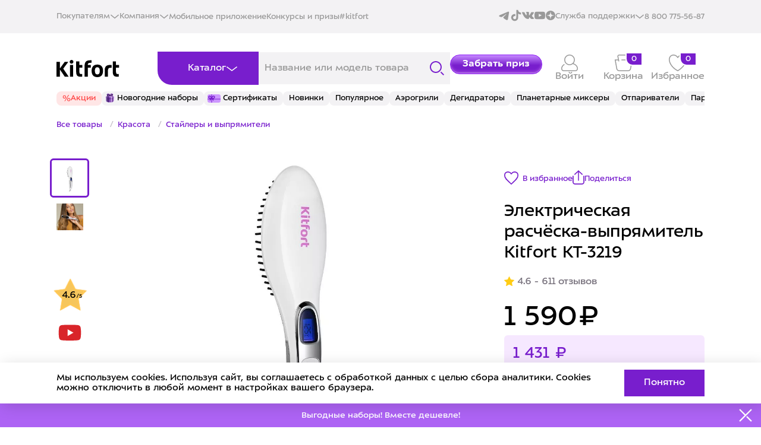

--- FILE ---
content_type: text/html; charset=UTF-8
request_url: https://kitfort.ru/catalog/staylery-i-vypryamiteli/elektricheskaya-rascheska-vypryamitel-kitfort-kt-3219/
body_size: 128802
content:
<!doctype html>
<html lang="ru">
<head>
    <title>Электрическая расчёска-выпрямитель Kitfort КТ-3219 купить по цене 1&nbsp;590 ₽: отзывы, фото, характеристики</title>

        <meta charset="UTF-8">
    <meta name="viewport" content="width=device-width, initial-scale=1, maximum-scale=1, minimum-scale=1, user-scalable=no">
    <meta content="width=device-width, initial-scale=1" name="viewport">
    <meta name='wmail-verification' content='fae7eb71ab93d5a7822d70bf7d1f3af9'/>
    <meta name="format-detection" content="telephone=no">
    <meta http-equiv="x-rim-auto-match" content="none">
    <meta name="yandex-verification" content="f6faba69218d9974" />
                                        <link href="/upload/resize_cache/webp/local/templates/kitfort_new25(1)/img/logo_new.webp" rel="shortcut icon" type="image/png"/>
    <link rel="icon" href="/local/templates/kitfort_new25(1)/img/favicon.svg" type="image/svg+xml">
    <link rel="icon" href="/upload/resize_cache/webp/local/templates/kitfort_new25(1)/img/favicon.webp" type="image/png"/>
    <style>
        @font-face {
            font-family: 'ALSSector';
            src: url('/local/templates/kitfort_new25(1)/fonts/als_sector_extra_bold-webfont.woff2') format('woff2'), url('/fonts/als_sector_extra_bold-webfont.woff') format('woff');
            font-weight: 800;
            font-style: normal;
        }

        @font-face {
            font-family: 'ALSSector';
            src: url('/local/templates/kitfort_new25(1)/fonts/als_sector_bold-webfont.woff2') format('woff2'), url('/fonts/als_sector_bold-webfont.woff') format('woff');
            font-weight: 700;
            font-style: normal;
        }

        @font-face {
            font-family: 'ALSSector';
            src: url('/local/templates/kitfort_new25(1)/fonts/als_sector_regular-webfont.woff2') format('woff2'), url('/fonts/als_sector_regular-webfont.woff') format('woff');
            font-weight: normal;
            font-style: normal;
        }

        @font-face {
            font-family: 'ALSSectorStencil';
            src: url('/local/templates/kitfort_new25(1)/fonts/als_sector_stencil-webfont.woff2') format('woff2'), url('/fonts/als_sector_stencil-webfont.woff') format('woff');
            font-weight: normal;
            font-style: normal;
        }

        body {
            font-family: sans-serif;
        }

        .wf-alssector-n4-active,
        .wf-alssector-n4-active body {
            font-family: ALSSector, Helvetica, Arial, sans-serif;
        }
    </style>
        <!--    -->


    <!-- Google Tag Manager -->
        <!-- End Google Tag Manager -->


    <meta http-equiv="Content-Type" content="text/html; charset=UTF-8" />
<meta name="keywords" content="электрическая расчёска-выпрямитель kitfort кт-3219" />
<meta name="description" content="Электрическая расчёска-выпрямитель Kitfort КТ-3219 купить в официальном интернет-магазине «Китфорт». Приборы высокого качества и по доступной цене. Быстрая доставка по Москве и всей России. Отзывы реальных покупателей. Акции и скидки" />
<script type="text/javascript" data-skip-moving="true">(function(w, d, n) {var cl = "bx-core";var ht = d.documentElement;var htc = ht ? ht.className : undefined;if (htc === undefined || htc.indexOf(cl) !== -1){return;}var ua = n.userAgent;if (/(iPad;)|(iPhone;)/i.test(ua)){cl += " bx-ios";}else if (/Windows/i.test(ua)){cl += ' bx-win';}else if (/Macintosh/i.test(ua)){cl += " bx-mac";}else if (/Linux/i.test(ua) && !/Android/i.test(ua)){cl += " bx-linux";}else if (/Android/i.test(ua)){cl += " bx-android";}cl += (/(ipad|iphone|android|mobile|touch)/i.test(ua) ? " bx-touch" : " bx-no-touch");cl += w.devicePixelRatio && w.devicePixelRatio >= 2? " bx-retina": " bx-no-retina";var ieVersion = -1;if (/AppleWebKit/.test(ua)){cl += " bx-chrome";}else if (/Opera/.test(ua)){cl += " bx-opera";}else if (/Firefox/.test(ua)){cl += " bx-firefox";}ht.className = htc ? htc + " " + cl : cl;})(window, document, navigator);</script>


<link href="/bitrix/js/ui/design-tokens/dist/ui.design-tokens.css?169262627424720" type="text/css"  rel="stylesheet" />
<link href="/bitrix/js/ui/fonts/opensans/ui.font.opensans.css?16672305352555" type="text/css"  rel="stylesheet" />
<link href="/bitrix/js/main/popup/dist/main.popup.bundle.css?169262634229861" type="text/css"  rel="stylesheet" />
<link href="/local/templates/kitfort_new25(1)/components/bitrix/catalog/.default_copy/style.css?17545860421165" type="text/css"  rel="stylesheet" />
<link href="/local/templates/kitfort_new25(1)/components/bitrix/catalog.element/.default/style.css?17659774162061" type="text/css"  rel="stylesheet" />
<link href="/local/templates/kitfort_new25(1)/css/swiper-bundle.min.css?175458627918453" type="text/css"  data-template-style="true"  rel="stylesheet" />
<link href="/local/templates/kitfort_new25(1)/css/style.min.css?1768559114224629" type="text/css"  data-template-style="true"  rel="stylesheet" />
<link href="/local/templates/kitfort_new25(1)/css/custom.css?1768374266166594" type="text/css"  data-template-style="true"  rel="stylesheet" />
<link href="/local/templates/kitfort_new25(1)/css/new_styles.css?1768556838166371" type="text/css"  data-template-style="true"  rel="stylesheet" />
<link href="/local/templates/kitfort_new25(1)/components/arturgolubev/search.title/header/style.css?175458603914248" type="text/css"  data-template-style="true"  rel="stylesheet" />
<link href="/local/templates/kitfort_new25(1)/components/bitrix/sale.basket.basket.line/top/style.css?176822198824002" type="text/css"  data-template-style="true"  rel="stylesheet" />
<link href="/local/templates/kitfort_new25(1)/components/arturgolubev/search.title/header_mobile/style.css?175458604014318" type="text/css"  data-template-style="true"  rel="stylesheet" />
<link href="/local/templates/kitfort_new25(1)/components/bitrix/news.list/top_tags/style.css?1754586072150" type="text/css"  data-template-style="true"  rel="stylesheet" />
<link href="/local/templates/kitfort_new25(1)/template_styles.css?1766750063254" type="text/css"  data-template-style="true"  rel="stylesheet" />







<style>.grecaptcha-badge {display: none;}</style>



    <meta property="og:title" content="Электрическая расчёска-выпрямитель Kitfort КТ-3219 купить по цене 1&nbsp;590 ₽: отзывы, фото, характеристики"/>
    <meta property="og:description" content="Электрическая расчёска-выпрямитель Kitfort КТ-3219 купить в официальном интернет-магазине «Китфорт». Приборы высокого качества и по доступной цене. Быстрая доставка по Москве и всей России. Отзывы реальных покупателей. Акции и скидки"/>
    <meta property="og:url" content="https://kitfort.ru/catalog/staylery-i-vypryamiteli/elektricheskaya-rascheska-vypryamitel-kitfort-kt-3219/"/>
    <meta property="og:image" content="https://kitfort.ru/upload/resize_cache/webp/upload/iblock/407/wjt0in2h69zka21gb9k5f9613t5yheiy.webp"/>        <meta property="og:type" content="website"/>

    <link rel="canonical" href="https://kitfort.ru/catalog/staylery-i-vypryamiteli/elektricheskaya-rascheska-vypryamitel-kitfort-kt-3219/"/>
</head>
<body >


<header class="header">
    <div class="header__top-wrapper">
        <div class="container-wide">

            <div class="header__top">
                <nav class="header__top-nav">
                    <div class="header__top-nav-open">
                        <div class="text">Покупателям</div>
                        <svg width="16" height="8" viewBox="0 0 16 8" fill="none" xmlns="http://www.w3.org/2000/svg">
                            <path d="M2 1.5L8 6.5L14 1.5" stroke-width="1.5" stroke-linecap="square"/>
                        </svg>

                        <div class="header__top-nav-list">
                            <a href="/stores/" class="">Где купить</a><br>
                            <a href="/about-payment/" class="">Оплата</a><br>
                            <a href="/about-delivery/" class="">Доставка</a>
                            <a href="/about/guaranty/" class="">Сервис и гарантия</a>
                            <a href="/about/return-form/" class="">Возврат товара</a>
                        </div>
                    </div>

                    <div class="header__top-nav-open">
                        <div class="text">Компания</div>
                        <svg width="16" height="8" viewBox="0 0 16 8" fill="none" xmlns="http://www.w3.org/2000/svg">
                            <path d="M2 1.5L8 6.5L14 1.5" stroke-width="1.5" stroke-linecap="square"/>
                        </svg>

                        <div class="header__top-nav-list">
                            <a href="/about/" class="">О «Китфорте»</a>
                            <a href="/for-partners/" class="">Сотрудничество</a>
                            <a href="https://spb.hh.ru/employer/1955882" rel="nofollow" class="" target="_blank">Вакансии</a>
                        </div>
                    </div>

                    <a href="/download-app/" class="header__top-link">Мобильное приложение</a>
                    <a href="/competitions/" class="header__top-link">Конкурсы и призы</a>
                    <a href="/foto/" class="header__top-link">#kitfort</a>

                </nav>

                <div class="header__top-right">

                    <div class="header__top-socials">
                        <a href="https://t.me/kitforttelegram" target="_blank">
                            <svg width="20" height="20" viewBox="0 0 20 20" fill="none" xmlns="http://www.w3.org/2000/svg">
                                <path fill-rule="evenodd" clip-rule="evenodd" d="M16.4819 3.69157C17.3885 3.30985 18.3604 4.07646 18.2003 5.04703L16.3096 16.511C16.1272 17.6163 14.9132 18.2505 13.8991 17.6997C13.0506 17.2388 11.7916 16.5294 10.6569 15.788C10.0903 15.4177 8.35539 14.2305 8.56864 13.3855C8.75098 12.6629 11.6676 9.94796 13.3342 8.33337C13.9889 7.69915 13.6907 7.33276 12.9176 7.91671C10.9996 9.36529 7.92024 11.5677 6.90194 12.1875C6.0035 12.7344 5.5344 12.8277 4.97486 12.7344C3.95309 12.5641 3.00578 12.3005 2.23238 11.9799C1.18707 11.5465 1.23799 10.11 2.23167 9.69171L16.4819 3.69157Z"/>
                            </svg>
                        </a>
                        <a href="https://www.tiktok.com/@kitfort.show?_t=ZS-8uoNDTgmPtH&_r=1" rel="nofollow" target="_blank">
                            <svg width="20" height="20" viewBox="0 0 20 20" fill="none" xmlns="http://www.w3.org/2000/svg">
                                <path d="M10.4101 0.643555C11.4332 0.62793 12.4488 0.636055 13.4638 0.62793C13.4976 1.8973 14.0126 3.0398 14.8319 3.88605L14.8307 3.8848C15.7126 4.67918 16.8601 5.19418 18.1251 5.28168L18.1426 5.28293V8.43043C16.9476 8.40043 15.8238 8.1248 14.8107 7.65105L14.8619 7.6723C14.3719 7.43668 13.9576 7.1948 13.5638 6.9248L13.5963 6.94605C13.5888 9.22668 13.6038 11.5073 13.5807 13.7798C13.5163 14.9379 13.1313 15.9942 12.5138 16.8761L12.5263 16.8567C11.4938 18.3354 9.82131 19.3061 7.91944 19.3636H7.91069C7.83381 19.3673 7.74319 19.3692 7.65194 19.3692C6.57069 19.3692 5.56007 19.0679 4.69882 18.5448L4.72381 18.5592C3.15632 17.6161 2.07507 16.0023 1.87507 14.1254L1.87257 14.0998C1.85694 13.7092 1.84944 13.3186 1.86507 12.9361C2.17132 9.94918 4.67382 7.63855 7.71569 7.63855C8.05756 7.63855 8.39256 7.66793 8.71819 7.72355L8.68319 7.71855C8.69881 8.87418 8.65194 10.0304 8.65194 11.1861C8.38756 11.0904 8.08256 11.0348 7.76444 11.0348C6.59694 11.0348 5.60382 11.7811 5.23632 12.8229L5.23069 12.8417C5.14757 13.1086 5.09944 13.4154 5.09944 13.7329C5.09944 13.8617 5.10756 13.9892 5.12257 14.1142L5.12132 14.0992C5.32881 15.3779 6.42507 16.3429 7.74694 16.3429C7.78506 16.3429 7.82256 16.3423 7.86006 16.3404H7.85444C8.76882 16.3129 9.56256 15.8211 10.0113 15.0942L10.0176 15.0829C10.1844 14.8504 10.2988 14.5692 10.3369 14.2636L10.3376 14.2548C10.4157 12.8567 10.3844 11.4667 10.3919 10.0686C10.3994 6.92105 10.3844 3.78105 10.4076 0.64168L10.4101 0.643555Z">
                            </svg>
                        </a>
                        <a href="https://vk.com/club43349785" target="_blank">
                            <svg width="20" height="20" viewBox="0 0 20 20" fill="none" xmlns="http://www.w3.org/2000/svg">
                                <path d="M12.1106 9.77219C11.7449 9.63034 11.7449 9.08859 11.7222 8.71133C11.6308 7.36753 12.0879 5.31598 11.5394 4.44375C11.151 3.92464 9.27636 3.97218 8.13388 4.0431C7.81352 4.09064 7.42513 4.16081 7.15085 4.30266C6.87657 4.44451 6.60229 4.67992 6.60229 4.89194C6.60229 5.19828 7.28836 5.1515 7.53924 5.55215C7.81352 5.97694 7.81352 6.89595 7.81352 7.65047C7.81352 8.5227 7.67601 9.67863 7.33371 9.72541C6.80782 9.7488 6.51086 9.2063 6.23658 8.80565C5.68801 8.02774 5.13945 7.06044 4.72766 6.11728C4.52213 5.62232 4.4073 5.07982 4.11034 4.8678C3.6532 4.53731 2.83036 4.51392 2.03018 4.53731C1.29876 4.5607 0.246983 4.46639 0.0414545 4.91458C-0.118726 5.40954 0.224309 5.88112 0.407164 6.28253C1.34411 8.38085 2.34981 10.2204 3.58445 11.9648C4.72766 13.5916 5.80138 14.8886 7.90421 15.5722C8.49886 15.7608 11.1042 16.3033 11.6301 15.5722C11.8129 15.2893 11.7676 14.6524 11.859 14.1809C11.9504 13.7093 12.0645 13.2377 12.499 13.2143C12.8647 13.1909 13.0702 13.5207 13.2992 13.7568C13.5508 14.0164 13.7563 14.2284 13.9392 14.4646C14.3736 14.9128 14.8308 15.5254 15.3793 15.7616C16.1334 16.0921 17.2993 15.9978 18.3964 15.9502C19.288 15.9268 19.928 15.7382 19.9968 15.1957C20.0429 14.7709 19.585 14.1582 19.3107 13.8044C18.6246 12.9321 18.305 12.6726 17.5275 11.8705C17.1845 11.5166 16.75 11.1394 16.75 10.7153C16.7273 10.4558 16.9329 10.2204 17.1157 9.96082C17.9159 8.73472 18.7161 7.8625 19.4475 6.58886C19.653 6.2116 20.1335 5.33937 19.9507 4.91458C19.7452 4.443 18.602 4.58409 17.8932 4.58409C16.9789 4.58409 15.7904 4.51317 15.5614 4.7018C15.127 5.00814 14.9441 5.50386 14.7386 5.97543C14.2815 7.06044 13.6641 8.16808 13.0241 8.99353C12.7952 9.27647 12.3615 9.86575 12.1099 9.77144L12.1106 9.77219Z"/>
                            </svg>
                        </a>
                        <a href="https://www.youtube.com/channel/UCGdlOXwDScQo3syHS22bk4g" target="_blank">
                            <svg width="20" height="20" viewBox="0 0 20 20" fill="none" xmlns="http://www.w3.org/2000/svg">
                                <path fill-rule="evenodd" clip-rule="evenodd" d="M8.18959 12.3275V7.27682C9.98258 8.12051 11.3712 8.93552 13.0136 9.81422C11.659 10.5655 9.98258 11.4084 8.18959 12.3275ZM18.1819 4.76491C17.8726 4.35742 17.3455 4.04023 16.7843 3.93522C15.1347 3.62197 4.84389 3.62108 3.19524 3.93522C2.7452 4.01959 2.34445 4.22351 2.0002 4.54035C0.549674 5.88666 1.0042 13.1065 1.35383 14.276C1.50086 14.7822 1.69092 15.1473 1.93028 15.3869C2.23868 15.7038 2.66092 15.9219 3.14592 16.0197C4.50411 16.3007 11.5012 16.4577 16.7556 16.0619C17.2397 15.9776 17.6682 15.7524 18.0062 15.4221C19.3473 14.0812 19.2559 6.45587 18.1819 4.76491Z"/>
                            </svg>
                        </a>
                        <a href="https://dzen.ru/kitfort?ysclid=m6p3t89v6d477643058" class="dzen" target="_blank">
                            <svg width="16" height="16" viewBox="0 0 16 16" fill="none" xmlns="http://www.w3.org/2000/svg">
                                <path fill-rule="evenodd" clip-rule="evenodd" d="M8 16C12.4183 16 16 12.4183 16 8C16 3.58172 12.4183 0 8 0C3.58172 0 0 3.58172 0 8C0 12.4183 3.58172 16 8 16ZM14.1094 7.7604C14.1717 7.76332 14.2222 7.81483 14.2222 7.87704H14.2213V8.13754C14.2213 8.20072 14.1707 8.25223 14.1085 8.25418C11.876 8.33875 10.5182 8.62256 9.56671 9.57415C8.61618 10.5248 8.33238 11.8807 8.24685 14.1094C8.24394 14.1717 8.19243 14.2222 8.13023 14.2222H7.86878C7.8056 14.2222 7.75409 14.1717 7.75215 14.1094C7.66661 11.8807 7.38282 10.5248 6.43228 9.57415C5.48175 8.62353 4.12301 8.33875 1.89052 8.25418C1.82832 8.25126 1.77778 8.19975 1.77778 8.13754V7.87704C1.77778 7.81386 1.82832 7.76235 1.89052 7.7604C4.12301 7.67584 5.48078 7.39202 6.43228 6.44044C7.38477 5.48788 7.66856 4.12709 7.75312 1.89053C7.75604 1.82832 7.80755 1.77778 7.86975 1.77778H8.13023C8.1934 1.77778 8.24491 1.82832 8.24685 1.89053C8.33141 4.12806 8.61521 5.48788 9.56768 6.44044C10.5182 7.39105 11.8769 7.67584 14.1094 7.7604Z"/>
                            </svg>
                        </a>
                    </div>

                    <div class="header__top-nav-open">
                        <div class="text">Служба поддержки</div>
                        <svg width="16" height="8" viewBox="0 0 16 8" fill="none" xmlns="http://www.w3.org/2000/svg">
                            <path d="M2 1.5L8 6.5L14 1.5" stroke-width="1.5" stroke-linecap="square"/>
                        </svg>

                        <div class="header__top-nav-list">
                            <a href="javascript:void(0);" class="js-popup-question-button header__right-link">
                                <div class="desctop">Задать вопрос</div>
                                <div class="mobile">
                                    <svg width="24" height="20" viewBox="0 0 24 20" fill="none" xmlns="http://www.w3.org/2000/svg">
                                        <g clip-path="url(#clip0_48_1824)">
                                            <path fill-rule="evenodd" clip-rule="evenodd" d="M9.08747 1.45129C4.91465 1.45129 1.53191 4.65599 1.53191 8.60919C1.53191 10.6117 2.3989 12.421 3.79862 13.721L4.14607 14.0437L3.98541 14.4788L3.84918 14.8486C3.76478 15.078 3.64792 15.3962 3.51809 15.7513C3.42802 15.9976 3.33188 16.2612 3.23609 16.525C3.68494 16.3835 4.16358 16.2326 4.61252 16.0911L6.51591 15.4914L6.74306 15.4198L6.97225 15.483C7.64254 15.6678 8.35211 15.7671 9.08747 15.7671C13.2603 15.7671 16.643 12.5624 16.643 8.60919C16.643 4.65599 13.2603 1.45129 9.08747 1.45129ZM6.77894 16.938C7.51686 17.1211 8.29071 17.2184 9.08747 17.2184C14.1063 17.2184 18.1749 13.3639 18.1749 8.60919C18.1749 3.85447 14.1063 0 9.08747 0C4.0686 0 0 3.85447 0 8.60919C0 10.8495 0.904087 12.8908 2.38389 14.4218C2.30109 14.647 2.19144 14.9457 2.07056 15.2763C1.81052 15.9875 1.49714 16.8501 1.28753 17.4458C1.19579 17.7065 1.26742 17.994 1.47257 18.1884C1.67772 18.3827 1.98117 18.4506 2.2564 18.3637C2.88025 18.1667 4.06604 17.7929 5.09608 17.4682L6.77894 16.938Z" fill="#781ECD"/>
                                            <path fill-rule="evenodd" clip-rule="evenodd" d="M19.2532 5.28664C19.0314 5.62789 19.1436 6.07488 19.5038 6.28503C21.289 7.32655 22.4681 9.17124 22.4681 11.2676C22.4681 12.9073 21.7476 14.391 20.58 15.459L20.2252 15.7836L20.3903 16.2239L20.506 16.5333C20.5777 16.7254 20.677 16.9917 20.7874 17.2889C20.8379 17.4251 20.8908 17.5677 20.9442 17.7123C20.6299 17.6147 20.3055 17.514 19.9974 17.4184L18.3796 16.9163L18.1556 16.8468L17.9296 16.9081C17.3693 17.0603 16.776 17.1421 16.1608 17.1421C15.5455 17.1421 14.9522 17.0603 14.3919 16.9081C13.9853 16.7977 13.5612 17.0205 13.4446 17.4058C13.3281 17.791 13.5632 18.1928 13.9699 18.3033C14.6661 18.4923 15.4015 18.5934 16.1608 18.5934C16.8361 18.5934 17.4926 18.5134 18.1194 18.3627L19.5205 18.7976C20.396 19.0693 21.4039 19.3823 21.9341 19.5472L23.3897 19.9999L22.8986 18.6251C22.7201 18.1256 22.4535 17.4028 22.2325 16.8074C22.1422 16.5641 22.0593 16.3415 21.9927 16.1631C23.239 14.8672 24 13.1507 24 11.2676C24 8.63991 22.5198 6.34022 20.3071 5.04927C19.9469 4.83913 19.4751 4.9454 19.2532 5.28664Z" fill="#781ECD"/>
                                            <path d="M6.77026 5.37373V4.00537C7.42826 3.7469 8.24674 3.56445 9.03312 3.56445C10.7824 3.56445 12.4675 4.33986 12.4675 6.39239C12.4675 7.83677 11.3281 9.02268 9.30595 9.29635V10.315H7.92577L7.74923 8.21687C9.17756 8.21687 10.8627 7.80636 10.8627 6.39239C10.8627 5.57138 10.2528 4.93281 8.92078 4.93281C8.18254 4.93281 7.38011 5.16087 6.77026 5.37373ZM9.8516 12.4892C9.8516 13.2494 9.322 13.6143 8.7282 13.6143C8.11835 13.6143 7.5727 13.2494 7.5727 12.4892C7.5727 11.6986 8.11835 11.3337 8.7282 11.3337C9.322 11.3337 9.8516 11.6986 9.8516 12.4892Z" fill="#781ECD"/>
                                        </g>
                                        <defs>
                                            <clipPath id="clip0_48_1824">
                                                <rect width="24" height="20" fill="white"/>
                                            </clipPath>
                                        </defs>
                                    </svg>
                                </div>
                            </a>
                            <a href="javascript:void(0);" class="js-popup-question-button header__right-link js-open-part">
                                <div class="desctop">Заказать аксессуар</div>
                                <div class="mobile">
                                    <svg width="24" height="20" viewBox="0 0 24 20" fill="none" xmlns="http://www.w3.org/2000/svg">
                                        <g clip-path="url(#clip0_48_1824)">
                                            <path fill-rule="evenodd" clip-rule="evenodd" d="M9.08747 1.45129C4.91465 1.45129 1.53191 4.65599 1.53191 8.60919C1.53191 10.6117 2.3989 12.421 3.79862 13.721L4.14607 14.0437L3.98541 14.4788L3.84918 14.8486C3.76478 15.078 3.64792 15.3962 3.51809 15.7513C3.42802 15.9976 3.33188 16.2612 3.23609 16.525C3.68494 16.3835 4.16358 16.2326 4.61252 16.0911L6.51591 15.4914L6.74306 15.4198L6.97225 15.483C7.64254 15.6678 8.35211 15.7671 9.08747 15.7671C13.2603 15.7671 16.643 12.5624 16.643 8.60919C16.643 4.65599 13.2603 1.45129 9.08747 1.45129ZM6.77894 16.938C7.51686 17.1211 8.29071 17.2184 9.08747 17.2184C14.1063 17.2184 18.1749 13.3639 18.1749 8.60919C18.1749 3.85447 14.1063 0 9.08747 0C4.0686 0 0 3.85447 0 8.60919C0 10.8495 0.904087 12.8908 2.38389 14.4218C2.30109 14.647 2.19144 14.9457 2.07056 15.2763C1.81052 15.9875 1.49714 16.8501 1.28753 17.4458C1.19579 17.7065 1.26742 17.994 1.47257 18.1884C1.67772 18.3827 1.98117 18.4506 2.2564 18.3637C2.88025 18.1667 4.06604 17.7929 5.09608 17.4682L6.77894 16.938Z" fill="#781ECD"/>
                                            <path fill-rule="evenodd" clip-rule="evenodd" d="M19.2532 5.28664C19.0314 5.62789 19.1436 6.07488 19.5038 6.28503C21.289 7.32655 22.4681 9.17124 22.4681 11.2676C22.4681 12.9073 21.7476 14.391 20.58 15.459L20.2252 15.7836L20.3903 16.2239L20.506 16.5333C20.5777 16.7254 20.677 16.9917 20.7874 17.2889C20.8379 17.4251 20.8908 17.5677 20.9442 17.7123C20.6299 17.6147 20.3055 17.514 19.9974 17.4184L18.3796 16.9163L18.1556 16.8468L17.9296 16.9081C17.3693 17.0603 16.776 17.1421 16.1608 17.1421C15.5455 17.1421 14.9522 17.0603 14.3919 16.9081C13.9853 16.7977 13.5612 17.0205 13.4446 17.4058C13.3281 17.791 13.5632 18.1928 13.9699 18.3033C14.6661 18.4923 15.4015 18.5934 16.1608 18.5934C16.8361 18.5934 17.4926 18.5134 18.1194 18.3627L19.5205 18.7976C20.396 19.0693 21.4039 19.3823 21.9341 19.5472L23.3897 19.9999L22.8986 18.6251C22.7201 18.1256 22.4535 17.4028 22.2325 16.8074C22.1422 16.5641 22.0593 16.3415 21.9927 16.1631C23.239 14.8672 24 13.1507 24 11.2676C24 8.63991 22.5198 6.34022 20.3071 5.04927C19.9469 4.83913 19.4751 4.9454 19.2532 5.28664Z" fill="#781ECD"/>
                                            <path d="M6.77026 5.37373V4.00537C7.42826 3.7469 8.24674 3.56445 9.03312 3.56445C10.7824 3.56445 12.4675 4.33986 12.4675 6.39239C12.4675 7.83677 11.3281 9.02268 9.30595 9.29635V10.315H7.92577L7.74923 8.21687C9.17756 8.21687 10.8627 7.80636 10.8627 6.39239C10.8627 5.57138 10.2528 4.93281 8.92078 4.93281C8.18254 4.93281 7.38011 5.16087 6.77026 5.37373ZM9.8516 12.4892C9.8516 13.2494 9.322 13.6143 8.7282 13.6143C8.11835 13.6143 7.5727 13.2494 7.5727 12.4892C7.5727 11.6986 8.11835 11.3337 8.7282 11.3337C9.322 11.3337 9.8516 11.6986 9.8516 12.4892Z" fill="#781ECD"/>
                                        </g>
                                        <defs>
                                            <clipPath id="clip0_48_1824">
                                                <rect width="24" height="20" fill="white"/>
                                            </clipPath>
                                        </defs>
                                    </svg>
                                </div>
                            </a>
                        </div>
                    </div>

                    <!-- <a href="javascript:void(0);" class="js-popup-question-button header__right-link">
                        <div class="desctop">Задать вопрос</div>
                        <div class="mobile">
                            <svg width="24" height="20" viewBox="0 0 24 20" fill="none" xmlns="http://www.w3.org/2000/svg">
                                <g clip-path="url(#clip0_48_1824)">
                                <path fill-rule="evenodd" clip-rule="evenodd" d="M9.08747 1.45129C4.91465 1.45129 1.53191 4.65599 1.53191 8.60919C1.53191 10.6117 2.3989 12.421 3.79862 13.721L4.14607 14.0437L3.98541 14.4788L3.84918 14.8486C3.76478 15.078 3.64792 15.3962 3.51809 15.7513C3.42802 15.9976 3.33188 16.2612 3.23609 16.525C3.68494 16.3835 4.16358 16.2326 4.61252 16.0911L6.51591 15.4914L6.74306 15.4198L6.97225 15.483C7.64254 15.6678 8.35211 15.7671 9.08747 15.7671C13.2603 15.7671 16.643 12.5624 16.643 8.60919C16.643 4.65599 13.2603 1.45129 9.08747 1.45129ZM6.77894 16.938C7.51686 17.1211 8.29071 17.2184 9.08747 17.2184C14.1063 17.2184 18.1749 13.3639 18.1749 8.60919C18.1749 3.85447 14.1063 0 9.08747 0C4.0686 0 0 3.85447 0 8.60919C0 10.8495 0.904087 12.8908 2.38389 14.4218C2.30109 14.647 2.19144 14.9457 2.07056 15.2763C1.81052 15.9875 1.49714 16.8501 1.28753 17.4458C1.19579 17.7065 1.26742 17.994 1.47257 18.1884C1.67772 18.3827 1.98117 18.4506 2.2564 18.3637C2.88025 18.1667 4.06604 17.7929 5.09608 17.4682L6.77894 16.938Z" fill="#781ECD"/>
                                <path fill-rule="evenodd" clip-rule="evenodd" d="M19.2532 5.28664C19.0314 5.62789 19.1436 6.07488 19.5038 6.28503C21.289 7.32655 22.4681 9.17124 22.4681 11.2676C22.4681 12.9073 21.7476 14.391 20.58 15.459L20.2252 15.7836L20.3903 16.2239L20.506 16.5333C20.5777 16.7254 20.677 16.9917 20.7874 17.2889C20.8379 17.4251 20.8908 17.5677 20.9442 17.7123C20.6299 17.6147 20.3055 17.514 19.9974 17.4184L18.3796 16.9163L18.1556 16.8468L17.9296 16.9081C17.3693 17.0603 16.776 17.1421 16.1608 17.1421C15.5455 17.1421 14.9522 17.0603 14.3919 16.9081C13.9853 16.7977 13.5612 17.0205 13.4446 17.4058C13.3281 17.791 13.5632 18.1928 13.9699 18.3033C14.6661 18.4923 15.4015 18.5934 16.1608 18.5934C16.8361 18.5934 17.4926 18.5134 18.1194 18.3627L19.5205 18.7976C20.396 19.0693 21.4039 19.3823 21.9341 19.5472L23.3897 19.9999L22.8986 18.6251C22.7201 18.1256 22.4535 17.4028 22.2325 16.8074C22.1422 16.5641 22.0593 16.3415 21.9927 16.1631C23.239 14.8672 24 13.1507 24 11.2676C24 8.63991 22.5198 6.34022 20.3071 5.04927C19.9469 4.83913 19.4751 4.9454 19.2532 5.28664Z" fill="#781ECD"/>
                                <path d="M6.77026 5.37373V4.00537C7.42826 3.7469 8.24674 3.56445 9.03312 3.56445C10.7824 3.56445 12.4675 4.33986 12.4675 6.39239C12.4675 7.83677 11.3281 9.02268 9.30595 9.29635V10.315H7.92577L7.74923 8.21687C9.17756 8.21687 10.8627 7.80636 10.8627 6.39239C10.8627 5.57138 10.2528 4.93281 8.92078 4.93281C8.18254 4.93281 7.38011 5.16087 6.77026 5.37373ZM9.8516 12.4892C9.8516 13.2494 9.322 13.6143 8.7282 13.6143C8.11835 13.6143 7.5727 13.2494 7.5727 12.4892C7.5727 11.6986 8.11835 11.3337 8.7282 11.3337C9.322 11.3337 9.8516 11.6986 9.8516 12.4892Z" fill="#781ECD"/>
                                </g>
                                <defs>
                                <clipPath id="clip0_48_1824">
                                <rect width="24" height="20" fill="white"/>
                                </clipPath>
                                </defs>
                            </svg>
                        </div>
                    </a> -->
                    <a href="tel:+78007755687" class="header__right-link">
                        <div class="desctop">8 800 775-56-87</div>
                        <div class="mobile">
                            <svg width="20" height="20" viewBox="0 0 20 20" fill="none" xmlns="http://www.w3.org/2000/svg">
                                <g clip-path="url(#clip0_48_1829)">
                                    <path fill-rule="evenodd" clip-rule="evenodd" d="M3.63105 1.70445C2.62457 2.13115 1.68594 3.02926 1.4454 4.08829C1.35589 4.48236 0.96387 4.72926 0.569797 4.63976C0.175725 4.55025 -0.0711738 4.15823 0.0183343 3.76415C0.392743 2.11576 1.76022 0.908098 3.05985 0.357118C3.71508 0.0793338 4.43182 -0.066896 5.0777 0.0298231C5.75466 0.131197 6.39045 0.516989 6.65165 1.28365L8.33767 6.23253L6.22249 8.30196C6.87448 9.5782 8.59949 11.9267 11.6655 13.5641L13.4033 11.8638L13.774 11.9297C14.8913 12.1285 17.5243 12.6602 18.8322 13.1721C19.5788 13.4643 19.8915 14.2069 19.9737 14.8622C20.0594 15.5448 19.9349 16.3322 19.6243 17.0703C18.9952 18.5651 17.5318 20 15.1833 20C12.9976 20 11.0161 19.1776 9.29398 18.0805C7.57363 16.9845 6.06812 15.5855 4.83231 14.3765C3.0893 12.6712 1.21353 9.83614 0.372588 7.27753L1.76284 6.8206C2.52389 9.13616 4.26465 11.7738 5.85572 13.3304C7.07973 14.5279 8.49524 15.8364 10.0803 16.8462C11.6636 17.8549 13.3717 18.5366 15.1833 18.5366C16.8319 18.5366 17.8284 17.5649 18.2754 16.5026C18.5029 15.9623 18.5706 15.4336 18.5217 15.0445C18.4695 14.6281 18.3209 14.5435 18.2989 14.5348C17.2592 14.128 15.1285 13.672 13.8867 13.4382L11.9435 15.3394L11.4795 15.1124C7.36808 13.1011 5.23761 9.86705 4.66304 8.40548L4.48556 7.954L6.65503 5.83146L5.26643 1.7556C5.22016 1.61978 5.12567 1.51674 4.86097 1.4771C4.56519 1.43281 4.12888 1.49339 3.63105 1.70445Z" fill="#781ECD"/>
                                </g>
                                <defs>
                                    <clipPath id="clip0_48_1829">
                                        <rect width="20" height="20" fill="white"/>
                                    </clipPath>
                                </defs>
                            </svg>
                        </div>
                    </a>
                    <a href="#!" class="header__right-link city" data-modal="#city">
                        <div class="desctop">
                            Санкт-петербург
                            <svg width="13" height="8" viewBox="0 0 13 8" fill="none" xmlns="http://www.w3.org/2000/svg">
                                <path d="M1 1.25L6.5 6.75L12 1.25" stroke-linecap="square"/>
                            </svg>
                        </div>
                        <div class="mobile">
                            <svg width="14" height="20" viewBox="0 0 14 20" fill="none" xmlns="http://www.w3.org/2000/svg">
                                <g clip-path="url(#clip0_48_1831)">
                                    <path fill-rule="evenodd" clip-rule="evenodd" d="M6.48803 19.7866C6.20523 19.502 6.20523 19.0406 6.48802 18.756C9.46093 15.7643 12.5636 11.2764 12.5517 6.78538C12.5493 5.87939 12.2713 4.52952 11.4481 3.42552C10.6514 2.35709 9.30143 1.45742 6.99999 1.45742C4.69856 1.45742 3.34856 2.35709 2.5519 3.42552C1.72872 4.52952 1.45071 5.87938 1.44831 6.78538C1.44708 7.24714 1.47873 7.70943 1.54007 8.17092L1.93606 10.0083C2.26265 11.1145 2.7373 12.2001 3.31053 13.242C3.89758 14.3091 4.94249 15.7918 5.63183 16.4855L4.60775 17.516C3.7929 16.6961 2.67186 15.0901 2.04348 13.948C1.42422 12.8224 0.901349 11.6297 0.539523 10.3954C0.347471 9.7402 0.200495 9.07223 0.108801 8.39557C0.0365401 7.86231 -0.00139603 7.32357 4.311e-05 6.78148C0.00307399 5.63975 0.341053 3.96225 1.39347 2.55082C2.47239 1.10383 4.25758 1.05026e-06 6.99999 1.29153e-06C9.74241 1.53279e-06 11.5276 1.10383 12.6065 2.55082C13.6589 3.96225 13.9969 5.63974 14 6.78148C14.0135 11.8753 10.5559 16.7236 7.51211 19.7866C7.22932 20.0711 6.77082 20.0711 6.48803 19.7866Z" fill="#781ECD"/>
                                    <path fill-rule="evenodd" clip-rule="evenodd" d="M6.9996 4.86366C5.73805 4.86366 4.71536 5.89281 4.71536 7.16232C4.71536 8.43183 5.73805 9.46097 6.9996 9.46097C8.26114 9.46097 9.28383 8.43183 9.28383 7.16232C9.28383 5.89281 8.26114 4.86366 6.9996 4.86366ZM3.26709 7.16232C3.26709 5.0879 4.93819 3.40625 6.9996 3.40625C9.061 3.40625 10.7321 5.0879 10.7321 7.16232C10.7321 9.23674 9.061 10.9184 6.9996 10.9184C4.93819 10.9184 3.26709 9.23674 3.26709 7.16232Z" fill="#781ECD"/>
                                </g>
                                <defs>
                                    <clipPath id="clip0_48_1831">
                                        <rect width="14" height="20" fill="white"/>
                                    </clipPath>
                                </defs>
                            </svg>
                        </div>
                    </a>
                </div>
            </div>

        </div>
    </div>


    <div class="header-btm_wrapper">
        <div class="container-wide">

            <div class="header__bottom">
                <div class="left">
                    <div class="header__container">
                        <!-- новогодняя ссылка с ёлки -->

                        <a href="/" class="header__bottom-logo">
                                                    </a>
                                                <button class="header__bottom-button">
                            <div class="text">
                                Каталог
                                <svg width="20" height="9" viewBox="0 0 20 9" fill="none" xmlns="http://www.w3.org/2000/svg">
                                    <path d="M2 2L10 8L18 2" stroke="white" stroke-width="1.5" stroke-linecap="square"/>
                                </svg>
                            </div>
                            <!-- <img src="/upload/resize_cache/webp/local/templates/kitfort_new25(1)/img/logo-alt.webp" alt="" class="button-logo"> -->
                        </button>
                    </div>
                    	<div class="header__bottom-search">
	<form id="smart-title-search" action="/catalog/index.php">
			<input id="smart-title-search-input" type="search" class="header__bottom-input search__input" placeholder="Название или модель товара" name="q" value="" autocomplete="off">
			<button type="submit" class="search__button">
				<svg width="24" height="24" viewBox="0 0 24 24" fill="none" xmlns="http://www.w3.org/2000/svg">
					<path fill-rule="evenodd" clip-rule="evenodd" d="M9.98137 19.9666C15.4951 19.9666 19.9649 15.4968 19.9649 9.98308C19.9649 4.4693 15.4951 -0.000488281 9.98137 -0.000488281C4.46759 -0.000488281 -0.00219727 4.4693 -0.00219727 9.98308C-0.00219727 15.4968 4.46759 19.9666 9.98137 19.9666ZM17.9682 9.98308C17.9682 14.3941 14.3924 17.9699 9.98137 17.9699C5.57035 17.9699 1.99452 14.3941 1.99452 9.98308C1.99452 5.57206 5.57035 1.99623 9.98137 1.99623C14.3924 1.99623 17.9682 5.57206 17.9682 9.98308Z" fill="#781ECD"/>
					<path d="M22.5881 24.0004L17.7186 19.1309C18.2275 18.7002 18.6998 18.2279 19.1306 17.719L24 22.5884L22.5881 24.0004Z" fill="#781ECD"/>
				</svg>                                
			</button>
		<!--'start_frame_cache_GLdrzS'-->					<!--'end_frame_cache_GLdrzS'-->	</form>
	</div>

	                </div>
                <div class="header__bottom-links">
                                            <a class="header__kitspin-desctop" href="/kitspin/" onclick="ym(7229863,'reachGoal','kitspin-v-hedere')">
                                                        <div class="header__kitspin-first">
                                <p>Забрать приз</p>
                            </div>
                                                        <!-- <div class="text">КитСпин</div> -->
                        </a>
                                        <a href="javascript:void(0);" class="choose_city_head">Выберите город</a>
    	<a href="javascript:void(0);" onclick="anyod8lfi2fkjr8cqr49f.showPopup('/auth/')" class="header__bottom-link" id="auth_modal_link">
		<svg width="28" height="28" viewBox="0 0 28 28" fill="none" xmlns="http://www.w3.org/2000/svg">
			<path fill-rule="evenodd" clip-rule="evenodd" d="M14.0037 1.52726C9.92691 1.52726 6.62203 4.83217 6.62203 8.90899C6.62203 12.9858 9.92691 16.2907 14.0037 16.2907C18.0805 16.2907 21.3853 12.9858 21.3853 8.90899C21.3853 4.83217 18.0805 1.52726 14.0037 1.52726ZM5.09479 8.90899C5.09479 3.98869 9.08344 0 14.0037 0C18.9239 0 22.9126 3.98869 22.9126 8.90899C22.9126 13.8293 18.9239 17.818 14.0037 17.818C9.08344 17.818 5.09479 13.8293 5.09479 8.90899Z" fill="#999999"/>
			<path fill-rule="evenodd" clip-rule="evenodd" d="M19.508 14.3145C21.9095 15.1417 24.6868 16.4619 26.209 18.5082C27.8026 20.6504 28.2888 22.9478 27.8416 24.7808C27.3882 26.6397 25.9556 28.0004 23.9151 28.0004H4.08494C2.04435 28.0004 0.611811 26.6397 0.158354 24.7808C-0.288799 22.9478 0.197386 20.6504 1.79098 18.5082C2.60304 17.4166 3.76266 16.5424 5.00386 15.8444L5.75253 17.1755C4.61526 17.8152 3.65415 18.5624 3.01634 19.4198C1.6354 21.2761 1.32405 23.1151 1.64208 24.4188C1.95381 25.6967 2.84917 26.4731 4.08494 26.4731H23.9151C25.1508 26.4731 26.0462 25.6967 26.3579 24.4188C26.6759 23.1151 26.3646 21.2761 24.9837 19.4198C23.7554 17.7687 21.3678 16.5705 19.0105 15.7584L19.508 14.3145Z" fill="#999999"/>
		</svg>                            
		<div class="text">Войти</div>
	</a>
                       	

<a href="/personal/cart/" class="header__bottom-link" rel="nofollow">
	<svg width="30" height="28" viewBox="0 0 30 28" fill="none" xmlns="http://www.w3.org/2000/svg">
		<path fill-rule="evenodd" clip-rule="evenodd" d="M0.177697 8.41821C0.322612 8.24476 0.536857 8.14453 0.762718 8.14453H5.50848C5.92971 8.14453 6.27119 8.48642 6.27119 8.90817C6.27119 9.32991 5.92971 9.6718 5.50848 9.6718H1.67451L4.19783 23.7473C4.48051 25.3242 5.85081 26.4718 7.45093 26.4718H22.5491C24.1492 26.4718 25.5195 25.3242 25.8022 23.7473L28.3255 9.6718H11.1864V8.14453H29.2373C29.4631 8.14453 29.6774 8.24476 29.8223 8.41821C29.9672 8.59166 30.0279 8.8205 29.988 9.04307L27.3036 24.0171C26.8904 26.3218 24.8877 27.9991 22.5491 27.9991H7.45093C5.1123 27.9991 3.10955 26.3218 2.6964 24.0171L0.0120027 9.04307C-0.0278988 8.8205 0.0327812 8.59166 0.177697 8.41821Z" fill="#999999"/>
		<path fill-rule="evenodd" clip-rule="evenodd" d="M4.56698 3.34913C4.22087 1.61651 5.54449 0 7.30928 0H17.8861C19.2319 0 20.3868 0.959668 20.6348 2.28399L21.8492 8.76836C21.9268 9.18288 21.6541 9.58192 21.2401 9.65965C20.826 9.73737 20.4275 9.46434 20.3499 9.04982L19.1355 2.56545C19.0228 1.96349 18.4978 1.52727 17.8861 1.52727H7.30928C6.5071 1.52727 5.90546 2.26205 6.06278 3.0496L7.61012 10.7957C7.69273 11.2092 7.42485 11.6116 7.0118 11.6943C6.59875 11.777 6.19693 11.5088 6.11432 11.0952L4.56698 3.34913Z" fill="#999999"/>
	</svg>                            
	<div class="text">Корзина</div>
	<span class="header_basket_counter">0</span>
</a>

<a href="/favorites/" class="header__bottom-link fav_count" rel="nofollow">
	<svg width="30" height="28" viewBox="0 0 30 28" fill="none" xmlns="http://www.w3.org/2000/svg">
		<path fill-rule="evenodd" clip-rule="evenodd" d="M15 3.64456C17.3169 0.654682 20.8052 -0.470612 23.8586 0.176757C27.2506 0.895925 30 3.781 30 8.41134C30 12.007 28.1014 15.8617 25.3851 19.2813C22.6553 22.7179 19.0218 25.8149 15.3784 27.8994C15.157 28.0261 14.887 28.0336 14.6589 27.9194C10.4876 25.8312 6.83719 22.7612 4.22378 19.3263C1.61632 15.8992 0 12.0523 0 8.41134C0 3.781 2.74939 0.895925 6.14143 0.176757C9.19481 -0.470612 12.6831 0.654682 15 3.64456ZM23.5426 1.67089C26.2145 2.2374 28.4746 4.48708 28.4746 8.41134C28.4746 11.5075 26.8139 15.0289 24.1912 18.3307C21.6707 21.5038 18.3328 24.3828 14.976 26.3672C11.164 24.3885 7.8324 21.5488 5.43723 18.4008C2.95995 15.1448 1.52542 11.6156 1.52542 8.41134C1.52542 4.48708 3.78545 2.2374 6.45744 1.67089C9.16733 1.09635 12.407 2.23182 14.351 5.38469C14.4899 5.61001 14.7355 5.74719 15 5.74719C15.2645 5.74719 15.5101 5.61001 15.649 5.38469C17.593 2.23182 20.8327 1.09635 23.5426 1.67089Z" fill="#999999"/>
	</svg>                            
	<div class="text">Избранное</div>

	<span>0</span>
</a>                    <!-- <a href="#!" class="header__bottom-link">
                        <svg width="30" height="28" viewBox="0 0 30 28" fill="none" xmlns="http://www.w3.org/2000/svg">
                            <path fill-rule="evenodd" clip-rule="evenodd" d="M15 1.5428C14.6352 1.5428 14.3014 1.74703 14.1368 2.07094L10.6833 8.86766C10.569 9.09274 10.3512 9.24799 10.1002 9.28341L2.3223 10.3812C1.98527 10.4288 1.7043 10.6619 1.59681 10.9833C1.487 11.3115 1.57772 11.6734 1.82965 11.9119L7.43034 17.2146C7.61839 17.3926 7.7044 17.6525 7.65949 17.9069L6.34338 25.3603C6.28058 25.716 6.42926 26.0758 6.72536 26.2848C7.01136 26.4866 7.38651 26.5133 7.69847 26.354L14.6458 22.8062C14.8681 22.6927 15.1317 22.6927 15.354 22.8062L22.3015 26.354C22.6134 26.5133 22.9886 26.4866 23.2746 26.2848C23.5707 26.0758 23.7194 25.716 23.6565 25.3603L22.3404 17.9069C22.2955 17.6525 22.3815 17.3926 22.5695 17.2146L28.1703 11.912C28.4223 11.6734 28.513 11.3115 28.4032 10.9832C28.2957 10.6619 28.0147 10.4288 27.6777 10.3812L19.8997 9.28341C19.6487 9.24799 19.431 9.09274 19.3166 8.86765L15.8632 2.07095C15.6986 1.74703 15.3648 1.5428 15 1.5428ZM12.7527 1.37495C13.1812 0.531675 14.0502 0 15 0C15.9498 0 16.8188 0.531684 17.2473 1.37497L20.5181 7.81244L27.8955 8.8537C28.8149 8.98346 29.5814 9.61951 29.8746 10.496C30.1743 11.3916 29.9268 12.3788 29.2395 13.0295L23.9397 18.0472L25.184 25.0933C25.3504 26.0359 24.9564 26.9895 24.1718 27.5431C23.414 28.078 22.4199 28.1486 21.5933 27.7265L14.9999 24.3596L8.40667 27.7265C7.58005 28.1486 6.58597 28.078 5.82811 27.5431C5.04352 26.9895 4.64952 26.0359 4.81595 25.0933L6.06015 18.0471L0.760518 13.0295C0.0732512 12.3788 -0.174247 11.3917 0.125336 10.4961C0.41856 9.61954 1.18504 8.98346 2.10446 8.85369L9.4818 7.81244L12.7527 1.37495Z" fill="#999999"/>
                        </svg>
                        <div class="text">Призы</div>
                        <span>1</span>
                    </a> -->




                </div>
            </div>



            <div class="header__mobile">
    <div class="header__mobile-top">
        <div class="header__mobile-button-menu">
            <div class="no-active">
                <svg width="26" height="18" viewBox="0 0 26 18" fill="none" xmlns="http://www.w3.org/2000/svg">
                    <path d="M1 1L25 1" stroke="white" stroke-width="1.5" stroke-linecap="square"/>
                    <path d="M1 9L25 9" stroke="white" stroke-width="1.5" stroke-linecap="square"/>
                    <path d="M1 17L25 17" stroke="white" stroke-width="1.5" stroke-linecap="square"/>
                </svg>
            </div>
            <div class="active">
                <svg width="17" height="16" viewBox="0 0 17 16" fill="none" xmlns="http://www.w3.org/2000/svg">
                    <path d="M1.76515 15.9998L16.6289 1.136L15.4926 -0.000244141L8.62892 6.86352L1.76515 -0.000244141L0.628906 1.136L7.49265 7.99975L0.628906 14.8635L1.76515 15.9998Z" fill="white"/>
                    <path d="M15.493 16.0004L9.48145 9.98877L10.6177 8.85254L16.6293 14.8641L15.493 16.0004Z" fill="white"/>
                </svg>
            </div>
        </div>
        <div class="header__mobile-logo">
            <a href="/" class="link_tomain"></a>
            <img src="/upload/resize_cache/webp/local/templates/kitfort_new25(1)/img/logo-m.webp" alt="">
                    </div>
                    <a class="header__kitspin-mobile" href="/kitspin/" onclick="ym(7229863,'reachGoal','kitspin-v-hedere')">
                                    <div class="header__kitspin-first">Забрать приз</div>
                            </a>

                <div class="header__mobile-search-button">
            <div class="no-active">
                <svg width="21" height="20" viewBox="0 0 21 20" fill="none" xmlns="http://www.w3.org/2000/svg">
                    <path fill-rule="evenodd" clip-rule="evenodd" d="M8.94792 16.638C13.5423 16.638 17.2669 12.9134 17.2669 8.31901C17.2669 3.72454 13.5423 0 8.94792 0C4.35345 0 0.628906 3.72454 0.628906 8.31901C0.628906 12.9134 4.35345 16.638 8.94792 16.638ZM15.6031 8.31901C15.6031 11.9946 12.6235 14.9742 8.94792 14.9742C5.27235 14.9742 2.29271 11.9946 2.29271 8.31901C2.29271 4.64344 5.27235 1.6638 8.94792 1.6638C12.6235 1.6638 15.6031 4.64344 15.6031 8.31901Z" fill="white"/>
                    <path d="M19.4521 20L15.3945 15.9424C15.8186 15.5835 16.2121 15.1899 16.5711 14.7659L20.6286 18.8234L19.4521 20Z" fill="white"/>
                </svg>
            </div>
            <div class="active">
                <svg width="17" height="16" viewBox="0 0 17 16" fill="none" xmlns="http://www.w3.org/2000/svg">
                    <path d="M1.76515 15.9998L16.6289 1.136L15.4926 -0.000244141L8.62892 6.86352L1.76515 -0.000244141L0.628906 1.136L7.49265 7.99975L0.628906 14.8635L1.76515 15.9998Z" fill="white"/>
                    <path d="M15.493 16.0004L9.48145 9.98877L10.6177 8.85254L16.6293 14.8641L15.493 16.0004Z" fill="white"/>
                </svg>
            </div>
        </div>
    </div>
    <!-- <a href="#!" class="header__mobile-sale">
        <div class="title">Скидка 20% на определенные товары!</div>
        <div class="close header__mobile-sale-close">
            <svg width="14" height="14" viewBox="0 0 14 14" fill="none" xmlns="http://www.w3.org/2000/svg">
                <path d="M0.994211 14L14 0.994214L13.0058 0L7.00001 6.00579L0.994211 0L0 0.994214L6.00577 7L0 13.0058L0.994211 14Z" fill="white"/>
                <path d="M13.0052 13.9995L7.74512 8.73932L8.73936 7.74512L13.9995 13.0053L13.0052 13.9995Z" fill="white"/>
            </svg>
        </div>
    </a> -->
    <div class="header__mobile-search">
        	<form id="smart-title-search-m" action="/catalog/index.php">
			<input id="smart-title-search-input-m" type="search" class="header__bottom-input search__input" placeholder="Название или модель товара" name="q" value="" autocomplete="off">
			<button type="submit" class="search__button">
				<svg width="24" height="24" viewBox="0 0 24 24" fill="none" xmlns="http://www.w3.org/2000/svg">
				<path fill-rule="evenodd" clip-rule="evenodd" d="M9.98137 19.9666C15.4951 19.9666 19.9649 15.4968 19.9649 9.98308C19.9649 4.4693 15.4951 -0.000488281 9.98137 -0.000488281C4.46759 -0.000488281 -0.00219727 4.4693 -0.00219727 9.98308C-0.00219727 15.4968 4.46759 19.9666 9.98137 19.9666ZM17.9682 9.98308C17.9682 14.3941 14.3924 17.9699 9.98137 17.9699C5.57035 17.9699 1.99452 14.3941 1.99452 9.98308C1.99452 5.57206 5.57035 1.99623 9.98137 1.99623C14.3924 1.99623 17.9682 5.57206 17.9682 9.98308Z" fill="#781ECD"/>
				<path d="M22.5881 24.0004L17.7186 19.1309C18.2275 18.7002 18.6998 18.2279 19.1306 17.719L24 22.5884L22.5881 24.0004Z" fill="#781ECD"/>
			</svg>                               
			</button>
		<!--'start_frame_cache_0kF5s6'-->					<!--'end_frame_cache_0kF5s6'-->	</form>

	    </div>
</div>





<div class="header__tags dragscroll">
                
    <a href="/actions/" class="actions_button">
        <svg width="14" height="14" viewBox="0 0 20 20" fill="none" xmlns="http://www.w3.org/2000/svg">
            <path d="M1 7.67672C1 7.11638 1.09655 6.59914 1.28966 6.125C1.49655 5.63649 1.77241 5.21983 2.11724 4.875C2.46207 4.5158 2.86207 4.24282 3.31724 4.05603C3.77241 3.85489 4.26207 3.75431 4.78621 3.75431C5.29655 3.75431 5.77931 3.85489 6.23448 4.05603C6.70345 4.24282 7.11034 4.5158 7.45517 4.875C7.81379 5.21983 8.08965 5.63649 8.28276 6.125C8.48965 6.59914 8.5931 7.11638 8.5931 7.67672C8.5931 8.23707 8.48965 8.76149 8.28276 9.25C8.08965 9.72414 7.81379 10.1336 7.45517 10.4784C7.11034 10.8233 6.70345 11.0963 6.23448 11.2974C5.77931 11.4842 5.29655 11.5776 4.78621 11.5776C4.26207 11.5776 3.77241 11.4842 3.31724 11.2974C2.86207 11.0963 2.46207 10.8233 2.11724 10.4784C1.77241 10.1336 1.49655 9.72414 1.28966 9.25C1.09655 8.76149 1 8.23707 1 7.67672ZM2.61379 7.67672C2.61379 8.00718 2.66897 8.31609 2.77931 8.60345C2.90345 8.87644 3.06207 9.12069 3.25517 9.33621C3.44828 9.53736 3.67586 9.70259 3.93793 9.8319C4.21379 9.94684 4.49655 10.0043 4.78621 10.0043C5.08965 10.0043 5.37241 9.94684 5.63448 9.8319C5.89655 9.70259 6.12414 9.53736 6.31724 9.33621C6.52414 9.12069 6.68276 8.87644 6.7931 8.60345C6.91724 8.31609 6.97931 8.00718 6.97931 7.67672C6.97931 6.98707 6.76552 6.41954 6.33793 5.97414C5.91034 5.52874 5.3931 5.30603 4.78621 5.30603C4.49655 5.30603 4.21379 5.37069 3.93793 5.5C3.67586 5.61494 3.44828 5.78017 3.25517 5.99569C3.06207 6.19684 2.90345 6.44109 2.77931 6.72845C2.66897 7.0158 2.61379 7.3319 2.61379 7.67672ZM11.4069 14.0991C11.4069 13.5388 11.5034 13.0216 11.6966 12.5474C11.9034 12.0589 12.1793 11.6422 12.5241 11.2974C12.869 10.9382 13.269 10.6652 13.7241 10.4784C14.1793 10.2773 14.669 10.1767 15.1931 10.1767C15.7034 10.1767 16.1862 10.2773 16.6414 10.4784C17.1103 10.6652 17.5172 10.9382 17.8621 11.2974C18.2207 11.6422 18.4966 12.0589 18.6897 12.5474C18.8966 13.0216 19 13.5388 19 14.0991C19 14.6595 18.8966 15.1839 18.6897 15.6724C18.4966 16.1466 18.2207 16.556 17.8621 16.9009C17.5172 17.2457 17.1103 17.5115 16.6414 17.6983C16.1862 17.8994 15.7034 18 15.1931 18C14.669 18 14.1793 17.8994 13.7241 17.6983C13.269 17.5115 12.869 17.2457 12.5241 16.9009C12.1793 16.556 11.9034 16.1466 11.6966 15.6724C11.5034 15.1839 11.4069 14.6595 11.4069 14.0991ZM13.0207 14.0991C13.0207 14.4296 13.0759 14.7385 13.1862 15.0259C13.3103 15.2989 13.469 15.5431 13.6621 15.7586C13.8552 15.9598 14.0828 16.125 14.3448 16.2543C14.6207 16.3693 14.9034 16.4267 15.1931 16.4267C15.4966 16.4267 15.7793 16.3693 16.0414 16.2543C16.3034 16.125 16.531 15.9598 16.7241 15.7586C16.931 15.5431 17.0897 15.2989 17.2 15.0259C17.3241 14.7385 17.3862 14.4296 17.3862 14.0991C17.3862 13.4095 17.1724 12.842 16.7448 12.3966C16.3172 11.9511 15.8 11.7284 15.1931 11.7284C14.9034 11.7284 14.6207 11.7931 14.3448 11.9224C14.0828 12.0374 13.8552 12.2026 13.6621 12.4181C13.469 12.6193 13.3103 12.8635 13.1862 13.1509C13.0759 13.4382 13.0207 13.7543 13.0207 14.0991ZM4.70345 17.9784L14.0966 3H15.7931L6.35862 17.9784H4.70345Z"/>
        </svg>
        <div class="text">Акции</div>
    </a>
    <a href="/catalog/novogodnie-nabory/" class="new_y_nabory">
        <div class="text">Новогодние наборы</div>
    </a>
    <a href="/gift-certificates/" class="buy_sert">
        <div class="text">Сертификаты</div>
    </a>
    
	                <a href="/new-items/">
                    <!-- <svg width="20" height="20" viewBox="0 0 20 20" fill="none" xmlns="http://www.w3.org/2000/svg">
                        <path fill-rule="evenodd" clip-rule="evenodd" d="M7.20142 4.44583C7.81908 3.0783 9.76111 3.07829 10.3788 4.44582L11.9504 7.92545C11.9753 7.98069 12.0196 8.02494 12.0748 8.04989L15.5545 9.62145C16.9221 10.2391 16.9221 12.1811 15.5545 12.7987L12.0748 14.3703C12.0196 14.3952 11.9753 14.4395 11.9504 14.4947L10.3788 17.9744C9.76112 19.3419 7.81908 19.3419 7.20142 17.9744L5.62983 14.4947C5.60487 14.4395 5.56063 14.3952 5.50538 14.3703L2.02567 12.7987C0.658112 12.1811 0.658106 10.2391 2.02567 9.62145L5.50538 8.0499C5.56063 8.02494 5.60487 7.98069 5.62983 7.92545L7.20142 4.44583ZM9.01705 5.06082C8.92881 4.86547 8.65138 4.86546 8.56314 5.06083L6.99155 8.54045C6.81688 8.92718 6.50713 9.23692 6.12039 9.41158L2.64069 10.9831C2.44532 11.0714 2.44532 11.3488 2.64069 11.437L6.12039 13.0086C6.50713 13.1833 6.81688 13.493 6.99155 13.8797L8.56314 17.3594C8.65138 17.5547 8.92881 17.5547 9.01705 17.3594L10.5886 13.8797C10.7633 13.493 11.0731 13.1833 11.4598 13.0086L14.9395 11.437C15.1349 11.3488 15.1349 11.0714 14.9395 10.9831L11.4598 9.41158C11.0731 9.23692 10.7633 8.92718 10.5886 8.54045L9.01705 5.06082Z" />
                        <path fill-rule="evenodd" clip-rule="evenodd" d="M7.20142 4.44583C7.81908 3.0783 9.76111 3.07829 10.3788 4.44582L11.9504 7.92545C11.9753 7.98069 12.0196 8.02494 12.0748 8.04989L15.5545 9.62145C16.9221 10.2391 16.9221 12.1811 15.5545 12.7987L12.0748 14.3703C12.0196 14.3952 11.9753 14.4395 11.9504 14.4947L10.3788 17.9744C9.76112 19.3419 7.81908 19.3419 7.20142 17.9744L5.62983 14.4947C5.60487 14.4395 5.56063 14.3952 5.50538 14.3703L2.02567 12.7987C0.658112 12.1811 0.658106 10.2391 2.02567 9.62145L5.50538 8.0499C5.56063 8.02494 5.60487 7.98069 5.62983 7.92545L7.20142 4.44583ZM9.01705 5.06082C8.92881 4.86547 8.65138 4.86546 8.56314 5.06083L6.99155 8.54045C6.81688 8.92718 6.50713 9.23692 6.12039 9.41158L2.64069 10.9831C2.44532 11.0714 2.44532 11.3488 2.64069 11.437L6.12039 13.0086C6.50713 13.1833 6.81688 13.493 6.99155 13.8797L8.56314 17.3594C8.65138 17.5547 8.92881 17.5547 9.01705 17.3594L10.5886 13.8797C10.7633 13.493 11.0731 13.1833 11.4598 13.0086L14.9395 11.437C15.1349 11.3488 15.1349 11.0714 14.9395 10.9831L11.4598 9.41158C11.0731 9.23692 10.7633 8.92718 10.5886 8.54045L9.01705 5.06082Z"  fill-opacity="0.2"/>
                        <path fill-rule="evenodd" clip-rule="evenodd" d="M7.20142 4.44583C7.81908 3.0783 9.76111 3.07829 10.3788 4.44582L11.9504 7.92545C11.9753 7.98069 12.0196 8.02494 12.0748 8.04989L15.5545 9.62145C16.9221 10.2391 16.9221 12.1811 15.5545 12.7987L12.0748 14.3703C12.0196 14.3952 11.9753 14.4395 11.9504 14.4947L10.3788 17.9744C9.76112 19.3419 7.81908 19.3419 7.20142 17.9744L5.62983 14.4947C5.60487 14.4395 5.56063 14.3952 5.50538 14.3703L2.02567 12.7987C0.658112 12.1811 0.658106 10.2391 2.02567 9.62145L5.50538 8.0499C5.56063 8.02494 5.60487 7.98069 5.62983 7.92545L7.20142 4.44583ZM9.01705 5.06082C8.92881 4.86547 8.65138 4.86546 8.56314 5.06083L6.99155 8.54045C6.81688 8.92718 6.50713 9.23692 6.12039 9.41158L2.64069 10.9831C2.44532 11.0714 2.44532 11.3488 2.64069 11.437L6.12039 13.0086C6.50713 13.1833 6.81688 13.493 6.99155 13.8797L8.56314 17.3594C8.65138 17.5547 8.92881 17.5547 9.01705 17.3594L10.5886 13.8797C10.7633 13.493 11.0731 13.1833 11.4598 13.0086L14.9395 11.437C15.1349 11.3488 15.1349 11.0714 14.9395 10.9831L11.4598 9.41158C11.0731 9.23692 10.7633 8.92718 10.5886 8.54045L9.01705 5.06082Z"  fill-opacity="0.2"/>
                        <path fill-rule="evenodd" clip-rule="evenodd" d="M7.20142 4.44583C7.81908 3.0783 9.76111 3.07829 10.3788 4.44582L11.9504 7.92545C11.9753 7.98069 12.0196 8.02494 12.0748 8.04989L15.5545 9.62145C16.9221 10.2391 16.9221 12.1811 15.5545 12.7987L12.0748 14.3703C12.0196 14.3952 11.9753 14.4395 11.9504 14.4947L10.3788 17.9744C9.76112 19.3419 7.81908 19.3419 7.20142 17.9744L5.62983 14.4947C5.60487 14.4395 5.56063 14.3952 5.50538 14.3703L2.02567 12.7987C0.658112 12.1811 0.658106 10.2391 2.02567 9.62145L5.50538 8.0499C5.56063 8.02494 5.60487 7.98069 5.62983 7.92545L7.20142 4.44583ZM9.01705 5.06082C8.92881 4.86547 8.65138 4.86546 8.56314 5.06083L6.99155 8.54045C6.81688 8.92718 6.50713 9.23692 6.12039 9.41158L2.64069 10.9831C2.44532 11.0714 2.44532 11.3488 2.64069 11.437L6.12039 13.0086C6.50713 13.1833 6.81688 13.493 6.99155 13.8797L8.56314 17.3594C8.65138 17.5547 8.92881 17.5547 9.01705 17.3594L10.5886 13.8797C10.7633 13.493 11.0731 13.1833 11.4598 13.0086L14.9395 11.437C15.1349 11.3488 15.1349 11.0714 14.9395 10.9831L11.4598 9.41158C11.0731 9.23692 10.7633 8.92718 10.5886 8.54045L9.01705 5.06082Z"  fill-opacity="0.2"/>
                        <path fill-rule="evenodd" clip-rule="evenodd" d="M7.20142 4.44583C7.81908 3.0783 9.76111 3.07829 10.3788 4.44582L11.9504 7.92545C11.9753 7.98069 12.0196 8.02494 12.0748 8.04989L15.5545 9.62145C16.9221 10.2391 16.9221 12.1811 15.5545 12.7987L12.0748 14.3703C12.0196 14.3952 11.9753 14.4395 11.9504 14.4947L10.3788 17.9744C9.76112 19.3419 7.81908 19.3419 7.20142 17.9744L5.62983 14.4947C5.60487 14.4395 5.56063 14.3952 5.50538 14.3703L2.02567 12.7987C0.658112 12.1811 0.658106 10.2391 2.02567 9.62145L5.50538 8.0499C5.56063 8.02494 5.60487 7.98069 5.62983 7.92545L7.20142 4.44583ZM9.01705 5.06082C8.92881 4.86547 8.65138 4.86546 8.56314 5.06083L6.99155 8.54045C6.81688 8.92718 6.50713 9.23692 6.12039 9.41158L2.64069 10.9831C2.44532 11.0714 2.44532 11.3488 2.64069 11.437L6.12039 13.0086C6.50713 13.1833 6.81688 13.493 6.99155 13.8797L8.56314 17.3594C8.65138 17.5547 8.92881 17.5547 9.01705 17.3594L10.5886 13.8797C10.7633 13.493 11.0731 13.1833 11.4598 13.0086L14.9395 11.437C15.1349 11.3488 15.1349 11.0714 14.9395 10.9831L11.4598 9.41158C11.0731 9.23692 10.7633 8.92718 10.5886 8.54045L9.01705 5.06082Z"  fill-opacity="0.2"/>
                        <path fill-rule="evenodd" clip-rule="evenodd" d="M7.20142 4.44583C7.81908 3.0783 9.76111 3.07829 10.3788 4.44582L11.9504 7.92545C11.9753 7.98069 12.0196 8.02494 12.0748 8.04989L15.5545 9.62145C16.9221 10.2391 16.9221 12.1811 15.5545 12.7987L12.0748 14.3703C12.0196 14.3952 11.9753 14.4395 11.9504 14.4947L10.3788 17.9744C9.76112 19.3419 7.81908 19.3419 7.20142 17.9744L5.62983 14.4947C5.60487 14.4395 5.56063 14.3952 5.50538 14.3703L2.02567 12.7987C0.658112 12.1811 0.658106 10.2391 2.02567 9.62145L5.50538 8.0499C5.56063 8.02494 5.60487 7.98069 5.62983 7.92545L7.20142 4.44583ZM9.01705 5.06082C8.92881 4.86547 8.65138 4.86546 8.56314 5.06083L6.99155 8.54045C6.81688 8.92718 6.50713 9.23692 6.12039 9.41158L2.64069 10.9831C2.44532 11.0714 2.44532 11.3488 2.64069 11.437L6.12039 13.0086C6.50713 13.1833 6.81688 13.493 6.99155 13.8797L8.56314 17.3594C8.65138 17.5547 8.92881 17.5547 9.01705 17.3594L10.5886 13.8797C10.7633 13.493 11.0731 13.1833 11.4598 13.0086L14.9395 11.437C15.1349 11.3488 15.1349 11.0714 14.9395 10.9831L11.4598 9.41158C11.0731 9.23692 10.7633 8.92718 10.5886 8.54045L9.01705 5.06082Z"  fill-opacity="0.2"/>
                        <path d="M17.0078 1.74706C17.0078 1.33447 16.6733 1 16.2607 1C15.8481 1 15.5136 1.33447 15.5136 1.74706V2.99217H14.2685C13.8559 2.99217 13.5214 3.32664 13.5214 3.73923C13.5214 4.15183 13.8559 4.4863 14.2685 4.4863H15.5136V5.73141C15.5136 6.144 15.8481 6.47847 16.2607 6.47847C16.6733 6.47847 17.0078 6.144 17.0078 5.73141V4.4863H18.2529C18.6655 4.4863 19 4.15183 19 3.73923C19 3.32664 18.6655 2.99217 18.2529 2.99217H17.0078V1.74706Z" />
                        <path d="M17.0078 1.74706C17.0078 1.33447 16.6733 1 16.2607 1C15.8481 1 15.5136 1.33447 15.5136 1.74706V2.99217H14.2685C13.8559 2.99217 13.5214 3.32664 13.5214 3.73923C13.5214 4.15183 13.8559 4.4863 14.2685 4.4863H15.5136V5.73141C15.5136 6.144 15.8481 6.47847 16.2607 6.47847C16.6733 6.47847 17.0078 6.144 17.0078 5.73141V4.4863H18.2529C18.6655 4.4863 19 4.15183 19 3.73923C19 3.32664 18.6655 2.99217 18.2529 2.99217H17.0078V1.74706Z"  fill-opacity="0.2"/>
                        <path d="M17.0078 1.74706C17.0078 1.33447 16.6733 1 16.2607 1C15.8481 1 15.5136 1.33447 15.5136 1.74706V2.99217H14.2685C13.8559 2.99217 13.5214 3.32664 13.5214 3.73923C13.5214 4.15183 13.8559 4.4863 14.2685 4.4863H15.5136V5.73141C15.5136 6.144 15.8481 6.47847 16.2607 6.47847C16.6733 6.47847 17.0078 6.144 17.0078 5.73141V4.4863H18.2529C18.6655 4.4863 19 4.15183 19 3.73923C19 3.32664 18.6655 2.99217 18.2529 2.99217H17.0078V1.74706Z"  fill-opacity="0.2"/>
                        <path d="M17.0078 1.74706C17.0078 1.33447 16.6733 1 16.2607 1C15.8481 1 15.5136 1.33447 15.5136 1.74706V2.99217H14.2685C13.8559 2.99217 13.5214 3.32664 13.5214 3.73923C13.5214 4.15183 13.8559 4.4863 14.2685 4.4863H15.5136V5.73141C15.5136 6.144 15.8481 6.47847 16.2607 6.47847C16.6733 6.47847 17.0078 6.144 17.0078 5.73141V4.4863H18.2529C18.6655 4.4863 19 4.15183 19 3.73923C19 3.32664 18.6655 2.99217 18.2529 2.99217H17.0078V1.74706Z"  fill-opacity="0.2"/>
                        <path d="M17.0078 1.74706C17.0078 1.33447 16.6733 1 16.2607 1C15.8481 1 15.5136 1.33447 15.5136 1.74706V2.99217H14.2685C13.8559 2.99217 13.5214 3.32664 13.5214 3.73923C13.5214 4.15183 13.8559 4.4863 14.2685 4.4863H15.5136V5.73141C15.5136 6.144 15.8481 6.47847 16.2607 6.47847C16.6733 6.47847 17.0078 6.144 17.0078 5.73141V4.4863H18.2529C18.6655 4.4863 19 4.15183 19 3.73923C19 3.32664 18.6655 2.99217 18.2529 2.99217H17.0078V1.74706Z" fill-opacity="0.2"/>
                        <path d="M17.0078 1.74706C17.0078 1.33447 16.6733 1 16.2607 1C15.8481 1 15.5136 1.33447 15.5136 1.74706V2.99217H14.2685C13.8559 2.99217 13.5214 3.32664 13.5214 3.73923C13.5214 4.15183 13.8559 4.4863 14.2685 4.4863H15.5136V5.73141C15.5136 6.144 15.8481 6.47847 16.2607 6.47847C16.6733 6.47847 17.0078 6.144 17.0078 5.73141V4.4863H18.2529C18.6655 4.4863 19 4.15183 19 3.73923C19 3.32664 18.6655 2.99217 18.2529 2.99217H17.0078V1.74706Z"  fill-opacity="0.2"/>
                    </svg> -->
                    <div class="text">Новинки</div>
                </a>
	                <a href="/popular/">
                    <!-- <svg width="20" height="20" viewBox="0 0 20 20" fill="none" xmlns="http://www.w3.org/2000/svg">
                        <path fill-rule="evenodd" clip-rule="evenodd" d="M7.20142 4.44583C7.81908 3.0783 9.76111 3.07829 10.3788 4.44582L11.9504 7.92545C11.9753 7.98069 12.0196 8.02494 12.0748 8.04989L15.5545 9.62145C16.9221 10.2391 16.9221 12.1811 15.5545 12.7987L12.0748 14.3703C12.0196 14.3952 11.9753 14.4395 11.9504 14.4947L10.3788 17.9744C9.76112 19.3419 7.81908 19.3419 7.20142 17.9744L5.62983 14.4947C5.60487 14.4395 5.56063 14.3952 5.50538 14.3703L2.02567 12.7987C0.658112 12.1811 0.658106 10.2391 2.02567 9.62145L5.50538 8.0499C5.56063 8.02494 5.60487 7.98069 5.62983 7.92545L7.20142 4.44583ZM9.01705 5.06082C8.92881 4.86547 8.65138 4.86546 8.56314 5.06083L6.99155 8.54045C6.81688 8.92718 6.50713 9.23692 6.12039 9.41158L2.64069 10.9831C2.44532 11.0714 2.44532 11.3488 2.64069 11.437L6.12039 13.0086C6.50713 13.1833 6.81688 13.493 6.99155 13.8797L8.56314 17.3594C8.65138 17.5547 8.92881 17.5547 9.01705 17.3594L10.5886 13.8797C10.7633 13.493 11.0731 13.1833 11.4598 13.0086L14.9395 11.437C15.1349 11.3488 15.1349 11.0714 14.9395 10.9831L11.4598 9.41158C11.0731 9.23692 10.7633 8.92718 10.5886 8.54045L9.01705 5.06082Z" />
                        <path fill-rule="evenodd" clip-rule="evenodd" d="M7.20142 4.44583C7.81908 3.0783 9.76111 3.07829 10.3788 4.44582L11.9504 7.92545C11.9753 7.98069 12.0196 8.02494 12.0748 8.04989L15.5545 9.62145C16.9221 10.2391 16.9221 12.1811 15.5545 12.7987L12.0748 14.3703C12.0196 14.3952 11.9753 14.4395 11.9504 14.4947L10.3788 17.9744C9.76112 19.3419 7.81908 19.3419 7.20142 17.9744L5.62983 14.4947C5.60487 14.4395 5.56063 14.3952 5.50538 14.3703L2.02567 12.7987C0.658112 12.1811 0.658106 10.2391 2.02567 9.62145L5.50538 8.0499C5.56063 8.02494 5.60487 7.98069 5.62983 7.92545L7.20142 4.44583ZM9.01705 5.06082C8.92881 4.86547 8.65138 4.86546 8.56314 5.06083L6.99155 8.54045C6.81688 8.92718 6.50713 9.23692 6.12039 9.41158L2.64069 10.9831C2.44532 11.0714 2.44532 11.3488 2.64069 11.437L6.12039 13.0086C6.50713 13.1833 6.81688 13.493 6.99155 13.8797L8.56314 17.3594C8.65138 17.5547 8.92881 17.5547 9.01705 17.3594L10.5886 13.8797C10.7633 13.493 11.0731 13.1833 11.4598 13.0086L14.9395 11.437C15.1349 11.3488 15.1349 11.0714 14.9395 10.9831L11.4598 9.41158C11.0731 9.23692 10.7633 8.92718 10.5886 8.54045L9.01705 5.06082Z"  fill-opacity="0.2"/>
                        <path fill-rule="evenodd" clip-rule="evenodd" d="M7.20142 4.44583C7.81908 3.0783 9.76111 3.07829 10.3788 4.44582L11.9504 7.92545C11.9753 7.98069 12.0196 8.02494 12.0748 8.04989L15.5545 9.62145C16.9221 10.2391 16.9221 12.1811 15.5545 12.7987L12.0748 14.3703C12.0196 14.3952 11.9753 14.4395 11.9504 14.4947L10.3788 17.9744C9.76112 19.3419 7.81908 19.3419 7.20142 17.9744L5.62983 14.4947C5.60487 14.4395 5.56063 14.3952 5.50538 14.3703L2.02567 12.7987C0.658112 12.1811 0.658106 10.2391 2.02567 9.62145L5.50538 8.0499C5.56063 8.02494 5.60487 7.98069 5.62983 7.92545L7.20142 4.44583ZM9.01705 5.06082C8.92881 4.86547 8.65138 4.86546 8.56314 5.06083L6.99155 8.54045C6.81688 8.92718 6.50713 9.23692 6.12039 9.41158L2.64069 10.9831C2.44532 11.0714 2.44532 11.3488 2.64069 11.437L6.12039 13.0086C6.50713 13.1833 6.81688 13.493 6.99155 13.8797L8.56314 17.3594C8.65138 17.5547 8.92881 17.5547 9.01705 17.3594L10.5886 13.8797C10.7633 13.493 11.0731 13.1833 11.4598 13.0086L14.9395 11.437C15.1349 11.3488 15.1349 11.0714 14.9395 10.9831L11.4598 9.41158C11.0731 9.23692 10.7633 8.92718 10.5886 8.54045L9.01705 5.06082Z"  fill-opacity="0.2"/>
                        <path fill-rule="evenodd" clip-rule="evenodd" d="M7.20142 4.44583C7.81908 3.0783 9.76111 3.07829 10.3788 4.44582L11.9504 7.92545C11.9753 7.98069 12.0196 8.02494 12.0748 8.04989L15.5545 9.62145C16.9221 10.2391 16.9221 12.1811 15.5545 12.7987L12.0748 14.3703C12.0196 14.3952 11.9753 14.4395 11.9504 14.4947L10.3788 17.9744C9.76112 19.3419 7.81908 19.3419 7.20142 17.9744L5.62983 14.4947C5.60487 14.4395 5.56063 14.3952 5.50538 14.3703L2.02567 12.7987C0.658112 12.1811 0.658106 10.2391 2.02567 9.62145L5.50538 8.0499C5.56063 8.02494 5.60487 7.98069 5.62983 7.92545L7.20142 4.44583ZM9.01705 5.06082C8.92881 4.86547 8.65138 4.86546 8.56314 5.06083L6.99155 8.54045C6.81688 8.92718 6.50713 9.23692 6.12039 9.41158L2.64069 10.9831C2.44532 11.0714 2.44532 11.3488 2.64069 11.437L6.12039 13.0086C6.50713 13.1833 6.81688 13.493 6.99155 13.8797L8.56314 17.3594C8.65138 17.5547 8.92881 17.5547 9.01705 17.3594L10.5886 13.8797C10.7633 13.493 11.0731 13.1833 11.4598 13.0086L14.9395 11.437C15.1349 11.3488 15.1349 11.0714 14.9395 10.9831L11.4598 9.41158C11.0731 9.23692 10.7633 8.92718 10.5886 8.54045L9.01705 5.06082Z"  fill-opacity="0.2"/>
                        <path fill-rule="evenodd" clip-rule="evenodd" d="M7.20142 4.44583C7.81908 3.0783 9.76111 3.07829 10.3788 4.44582L11.9504 7.92545C11.9753 7.98069 12.0196 8.02494 12.0748 8.04989L15.5545 9.62145C16.9221 10.2391 16.9221 12.1811 15.5545 12.7987L12.0748 14.3703C12.0196 14.3952 11.9753 14.4395 11.9504 14.4947L10.3788 17.9744C9.76112 19.3419 7.81908 19.3419 7.20142 17.9744L5.62983 14.4947C5.60487 14.4395 5.56063 14.3952 5.50538 14.3703L2.02567 12.7987C0.658112 12.1811 0.658106 10.2391 2.02567 9.62145L5.50538 8.0499C5.56063 8.02494 5.60487 7.98069 5.62983 7.92545L7.20142 4.44583ZM9.01705 5.06082C8.92881 4.86547 8.65138 4.86546 8.56314 5.06083L6.99155 8.54045C6.81688 8.92718 6.50713 9.23692 6.12039 9.41158L2.64069 10.9831C2.44532 11.0714 2.44532 11.3488 2.64069 11.437L6.12039 13.0086C6.50713 13.1833 6.81688 13.493 6.99155 13.8797L8.56314 17.3594C8.65138 17.5547 8.92881 17.5547 9.01705 17.3594L10.5886 13.8797C10.7633 13.493 11.0731 13.1833 11.4598 13.0086L14.9395 11.437C15.1349 11.3488 15.1349 11.0714 14.9395 10.9831L11.4598 9.41158C11.0731 9.23692 10.7633 8.92718 10.5886 8.54045L9.01705 5.06082Z"  fill-opacity="0.2"/>
                        <path fill-rule="evenodd" clip-rule="evenodd" d="M7.20142 4.44583C7.81908 3.0783 9.76111 3.07829 10.3788 4.44582L11.9504 7.92545C11.9753 7.98069 12.0196 8.02494 12.0748 8.04989L15.5545 9.62145C16.9221 10.2391 16.9221 12.1811 15.5545 12.7987L12.0748 14.3703C12.0196 14.3952 11.9753 14.4395 11.9504 14.4947L10.3788 17.9744C9.76112 19.3419 7.81908 19.3419 7.20142 17.9744L5.62983 14.4947C5.60487 14.4395 5.56063 14.3952 5.50538 14.3703L2.02567 12.7987C0.658112 12.1811 0.658106 10.2391 2.02567 9.62145L5.50538 8.0499C5.56063 8.02494 5.60487 7.98069 5.62983 7.92545L7.20142 4.44583ZM9.01705 5.06082C8.92881 4.86547 8.65138 4.86546 8.56314 5.06083L6.99155 8.54045C6.81688 8.92718 6.50713 9.23692 6.12039 9.41158L2.64069 10.9831C2.44532 11.0714 2.44532 11.3488 2.64069 11.437L6.12039 13.0086C6.50713 13.1833 6.81688 13.493 6.99155 13.8797L8.56314 17.3594C8.65138 17.5547 8.92881 17.5547 9.01705 17.3594L10.5886 13.8797C10.7633 13.493 11.0731 13.1833 11.4598 13.0086L14.9395 11.437C15.1349 11.3488 15.1349 11.0714 14.9395 10.9831L11.4598 9.41158C11.0731 9.23692 10.7633 8.92718 10.5886 8.54045L9.01705 5.06082Z"  fill-opacity="0.2"/>
                        <path d="M17.0078 1.74706C17.0078 1.33447 16.6733 1 16.2607 1C15.8481 1 15.5136 1.33447 15.5136 1.74706V2.99217H14.2685C13.8559 2.99217 13.5214 3.32664 13.5214 3.73923C13.5214 4.15183 13.8559 4.4863 14.2685 4.4863H15.5136V5.73141C15.5136 6.144 15.8481 6.47847 16.2607 6.47847C16.6733 6.47847 17.0078 6.144 17.0078 5.73141V4.4863H18.2529C18.6655 4.4863 19 4.15183 19 3.73923C19 3.32664 18.6655 2.99217 18.2529 2.99217H17.0078V1.74706Z" />
                        <path d="M17.0078 1.74706C17.0078 1.33447 16.6733 1 16.2607 1C15.8481 1 15.5136 1.33447 15.5136 1.74706V2.99217H14.2685C13.8559 2.99217 13.5214 3.32664 13.5214 3.73923C13.5214 4.15183 13.8559 4.4863 14.2685 4.4863H15.5136V5.73141C15.5136 6.144 15.8481 6.47847 16.2607 6.47847C16.6733 6.47847 17.0078 6.144 17.0078 5.73141V4.4863H18.2529C18.6655 4.4863 19 4.15183 19 3.73923C19 3.32664 18.6655 2.99217 18.2529 2.99217H17.0078V1.74706Z"  fill-opacity="0.2"/>
                        <path d="M17.0078 1.74706C17.0078 1.33447 16.6733 1 16.2607 1C15.8481 1 15.5136 1.33447 15.5136 1.74706V2.99217H14.2685C13.8559 2.99217 13.5214 3.32664 13.5214 3.73923C13.5214 4.15183 13.8559 4.4863 14.2685 4.4863H15.5136V5.73141C15.5136 6.144 15.8481 6.47847 16.2607 6.47847C16.6733 6.47847 17.0078 6.144 17.0078 5.73141V4.4863H18.2529C18.6655 4.4863 19 4.15183 19 3.73923C19 3.32664 18.6655 2.99217 18.2529 2.99217H17.0078V1.74706Z"  fill-opacity="0.2"/>
                        <path d="M17.0078 1.74706C17.0078 1.33447 16.6733 1 16.2607 1C15.8481 1 15.5136 1.33447 15.5136 1.74706V2.99217H14.2685C13.8559 2.99217 13.5214 3.32664 13.5214 3.73923C13.5214 4.15183 13.8559 4.4863 14.2685 4.4863H15.5136V5.73141C15.5136 6.144 15.8481 6.47847 16.2607 6.47847C16.6733 6.47847 17.0078 6.144 17.0078 5.73141V4.4863H18.2529C18.6655 4.4863 19 4.15183 19 3.73923C19 3.32664 18.6655 2.99217 18.2529 2.99217H17.0078V1.74706Z"  fill-opacity="0.2"/>
                        <path d="M17.0078 1.74706C17.0078 1.33447 16.6733 1 16.2607 1C15.8481 1 15.5136 1.33447 15.5136 1.74706V2.99217H14.2685C13.8559 2.99217 13.5214 3.32664 13.5214 3.73923C13.5214 4.15183 13.8559 4.4863 14.2685 4.4863H15.5136V5.73141C15.5136 6.144 15.8481 6.47847 16.2607 6.47847C16.6733 6.47847 17.0078 6.144 17.0078 5.73141V4.4863H18.2529C18.6655 4.4863 19 4.15183 19 3.73923C19 3.32664 18.6655 2.99217 18.2529 2.99217H17.0078V1.74706Z" fill-opacity="0.2"/>
                        <path d="M17.0078 1.74706C17.0078 1.33447 16.6733 1 16.2607 1C15.8481 1 15.5136 1.33447 15.5136 1.74706V2.99217H14.2685C13.8559 2.99217 13.5214 3.32664 13.5214 3.73923C13.5214 4.15183 13.8559 4.4863 14.2685 4.4863H15.5136V5.73141C15.5136 6.144 15.8481 6.47847 16.2607 6.47847C16.6733 6.47847 17.0078 6.144 17.0078 5.73141V4.4863H18.2529C18.6655 4.4863 19 4.15183 19 3.73923C19 3.32664 18.6655 2.99217 18.2529 2.99217H17.0078V1.74706Z"  fill-opacity="0.2"/>
                    </svg> -->
                    <div class="text">Популярное</div>
                </a>
	                <a href="/catalog/aerogrili/">
                    <!-- <svg width="20" height="20" viewBox="0 0 20 20" fill="none" xmlns="http://www.w3.org/2000/svg">
                        <path fill-rule="evenodd" clip-rule="evenodd" d="M7.20142 4.44583C7.81908 3.0783 9.76111 3.07829 10.3788 4.44582L11.9504 7.92545C11.9753 7.98069 12.0196 8.02494 12.0748 8.04989L15.5545 9.62145C16.9221 10.2391 16.9221 12.1811 15.5545 12.7987L12.0748 14.3703C12.0196 14.3952 11.9753 14.4395 11.9504 14.4947L10.3788 17.9744C9.76112 19.3419 7.81908 19.3419 7.20142 17.9744L5.62983 14.4947C5.60487 14.4395 5.56063 14.3952 5.50538 14.3703L2.02567 12.7987C0.658112 12.1811 0.658106 10.2391 2.02567 9.62145L5.50538 8.0499C5.56063 8.02494 5.60487 7.98069 5.62983 7.92545L7.20142 4.44583ZM9.01705 5.06082C8.92881 4.86547 8.65138 4.86546 8.56314 5.06083L6.99155 8.54045C6.81688 8.92718 6.50713 9.23692 6.12039 9.41158L2.64069 10.9831C2.44532 11.0714 2.44532 11.3488 2.64069 11.437L6.12039 13.0086C6.50713 13.1833 6.81688 13.493 6.99155 13.8797L8.56314 17.3594C8.65138 17.5547 8.92881 17.5547 9.01705 17.3594L10.5886 13.8797C10.7633 13.493 11.0731 13.1833 11.4598 13.0086L14.9395 11.437C15.1349 11.3488 15.1349 11.0714 14.9395 10.9831L11.4598 9.41158C11.0731 9.23692 10.7633 8.92718 10.5886 8.54045L9.01705 5.06082Z" />
                        <path fill-rule="evenodd" clip-rule="evenodd" d="M7.20142 4.44583C7.81908 3.0783 9.76111 3.07829 10.3788 4.44582L11.9504 7.92545C11.9753 7.98069 12.0196 8.02494 12.0748 8.04989L15.5545 9.62145C16.9221 10.2391 16.9221 12.1811 15.5545 12.7987L12.0748 14.3703C12.0196 14.3952 11.9753 14.4395 11.9504 14.4947L10.3788 17.9744C9.76112 19.3419 7.81908 19.3419 7.20142 17.9744L5.62983 14.4947C5.60487 14.4395 5.56063 14.3952 5.50538 14.3703L2.02567 12.7987C0.658112 12.1811 0.658106 10.2391 2.02567 9.62145L5.50538 8.0499C5.56063 8.02494 5.60487 7.98069 5.62983 7.92545L7.20142 4.44583ZM9.01705 5.06082C8.92881 4.86547 8.65138 4.86546 8.56314 5.06083L6.99155 8.54045C6.81688 8.92718 6.50713 9.23692 6.12039 9.41158L2.64069 10.9831C2.44532 11.0714 2.44532 11.3488 2.64069 11.437L6.12039 13.0086C6.50713 13.1833 6.81688 13.493 6.99155 13.8797L8.56314 17.3594C8.65138 17.5547 8.92881 17.5547 9.01705 17.3594L10.5886 13.8797C10.7633 13.493 11.0731 13.1833 11.4598 13.0086L14.9395 11.437C15.1349 11.3488 15.1349 11.0714 14.9395 10.9831L11.4598 9.41158C11.0731 9.23692 10.7633 8.92718 10.5886 8.54045L9.01705 5.06082Z"  fill-opacity="0.2"/>
                        <path fill-rule="evenodd" clip-rule="evenodd" d="M7.20142 4.44583C7.81908 3.0783 9.76111 3.07829 10.3788 4.44582L11.9504 7.92545C11.9753 7.98069 12.0196 8.02494 12.0748 8.04989L15.5545 9.62145C16.9221 10.2391 16.9221 12.1811 15.5545 12.7987L12.0748 14.3703C12.0196 14.3952 11.9753 14.4395 11.9504 14.4947L10.3788 17.9744C9.76112 19.3419 7.81908 19.3419 7.20142 17.9744L5.62983 14.4947C5.60487 14.4395 5.56063 14.3952 5.50538 14.3703L2.02567 12.7987C0.658112 12.1811 0.658106 10.2391 2.02567 9.62145L5.50538 8.0499C5.56063 8.02494 5.60487 7.98069 5.62983 7.92545L7.20142 4.44583ZM9.01705 5.06082C8.92881 4.86547 8.65138 4.86546 8.56314 5.06083L6.99155 8.54045C6.81688 8.92718 6.50713 9.23692 6.12039 9.41158L2.64069 10.9831C2.44532 11.0714 2.44532 11.3488 2.64069 11.437L6.12039 13.0086C6.50713 13.1833 6.81688 13.493 6.99155 13.8797L8.56314 17.3594C8.65138 17.5547 8.92881 17.5547 9.01705 17.3594L10.5886 13.8797C10.7633 13.493 11.0731 13.1833 11.4598 13.0086L14.9395 11.437C15.1349 11.3488 15.1349 11.0714 14.9395 10.9831L11.4598 9.41158C11.0731 9.23692 10.7633 8.92718 10.5886 8.54045L9.01705 5.06082Z"  fill-opacity="0.2"/>
                        <path fill-rule="evenodd" clip-rule="evenodd" d="M7.20142 4.44583C7.81908 3.0783 9.76111 3.07829 10.3788 4.44582L11.9504 7.92545C11.9753 7.98069 12.0196 8.02494 12.0748 8.04989L15.5545 9.62145C16.9221 10.2391 16.9221 12.1811 15.5545 12.7987L12.0748 14.3703C12.0196 14.3952 11.9753 14.4395 11.9504 14.4947L10.3788 17.9744C9.76112 19.3419 7.81908 19.3419 7.20142 17.9744L5.62983 14.4947C5.60487 14.4395 5.56063 14.3952 5.50538 14.3703L2.02567 12.7987C0.658112 12.1811 0.658106 10.2391 2.02567 9.62145L5.50538 8.0499C5.56063 8.02494 5.60487 7.98069 5.62983 7.92545L7.20142 4.44583ZM9.01705 5.06082C8.92881 4.86547 8.65138 4.86546 8.56314 5.06083L6.99155 8.54045C6.81688 8.92718 6.50713 9.23692 6.12039 9.41158L2.64069 10.9831C2.44532 11.0714 2.44532 11.3488 2.64069 11.437L6.12039 13.0086C6.50713 13.1833 6.81688 13.493 6.99155 13.8797L8.56314 17.3594C8.65138 17.5547 8.92881 17.5547 9.01705 17.3594L10.5886 13.8797C10.7633 13.493 11.0731 13.1833 11.4598 13.0086L14.9395 11.437C15.1349 11.3488 15.1349 11.0714 14.9395 10.9831L11.4598 9.41158C11.0731 9.23692 10.7633 8.92718 10.5886 8.54045L9.01705 5.06082Z"  fill-opacity="0.2"/>
                        <path fill-rule="evenodd" clip-rule="evenodd" d="M7.20142 4.44583C7.81908 3.0783 9.76111 3.07829 10.3788 4.44582L11.9504 7.92545C11.9753 7.98069 12.0196 8.02494 12.0748 8.04989L15.5545 9.62145C16.9221 10.2391 16.9221 12.1811 15.5545 12.7987L12.0748 14.3703C12.0196 14.3952 11.9753 14.4395 11.9504 14.4947L10.3788 17.9744C9.76112 19.3419 7.81908 19.3419 7.20142 17.9744L5.62983 14.4947C5.60487 14.4395 5.56063 14.3952 5.50538 14.3703L2.02567 12.7987C0.658112 12.1811 0.658106 10.2391 2.02567 9.62145L5.50538 8.0499C5.56063 8.02494 5.60487 7.98069 5.62983 7.92545L7.20142 4.44583ZM9.01705 5.06082C8.92881 4.86547 8.65138 4.86546 8.56314 5.06083L6.99155 8.54045C6.81688 8.92718 6.50713 9.23692 6.12039 9.41158L2.64069 10.9831C2.44532 11.0714 2.44532 11.3488 2.64069 11.437L6.12039 13.0086C6.50713 13.1833 6.81688 13.493 6.99155 13.8797L8.56314 17.3594C8.65138 17.5547 8.92881 17.5547 9.01705 17.3594L10.5886 13.8797C10.7633 13.493 11.0731 13.1833 11.4598 13.0086L14.9395 11.437C15.1349 11.3488 15.1349 11.0714 14.9395 10.9831L11.4598 9.41158C11.0731 9.23692 10.7633 8.92718 10.5886 8.54045L9.01705 5.06082Z"  fill-opacity="0.2"/>
                        <path fill-rule="evenodd" clip-rule="evenodd" d="M7.20142 4.44583C7.81908 3.0783 9.76111 3.07829 10.3788 4.44582L11.9504 7.92545C11.9753 7.98069 12.0196 8.02494 12.0748 8.04989L15.5545 9.62145C16.9221 10.2391 16.9221 12.1811 15.5545 12.7987L12.0748 14.3703C12.0196 14.3952 11.9753 14.4395 11.9504 14.4947L10.3788 17.9744C9.76112 19.3419 7.81908 19.3419 7.20142 17.9744L5.62983 14.4947C5.60487 14.4395 5.56063 14.3952 5.50538 14.3703L2.02567 12.7987C0.658112 12.1811 0.658106 10.2391 2.02567 9.62145L5.50538 8.0499C5.56063 8.02494 5.60487 7.98069 5.62983 7.92545L7.20142 4.44583ZM9.01705 5.06082C8.92881 4.86547 8.65138 4.86546 8.56314 5.06083L6.99155 8.54045C6.81688 8.92718 6.50713 9.23692 6.12039 9.41158L2.64069 10.9831C2.44532 11.0714 2.44532 11.3488 2.64069 11.437L6.12039 13.0086C6.50713 13.1833 6.81688 13.493 6.99155 13.8797L8.56314 17.3594C8.65138 17.5547 8.92881 17.5547 9.01705 17.3594L10.5886 13.8797C10.7633 13.493 11.0731 13.1833 11.4598 13.0086L14.9395 11.437C15.1349 11.3488 15.1349 11.0714 14.9395 10.9831L11.4598 9.41158C11.0731 9.23692 10.7633 8.92718 10.5886 8.54045L9.01705 5.06082Z"  fill-opacity="0.2"/>
                        <path d="M17.0078 1.74706C17.0078 1.33447 16.6733 1 16.2607 1C15.8481 1 15.5136 1.33447 15.5136 1.74706V2.99217H14.2685C13.8559 2.99217 13.5214 3.32664 13.5214 3.73923C13.5214 4.15183 13.8559 4.4863 14.2685 4.4863H15.5136V5.73141C15.5136 6.144 15.8481 6.47847 16.2607 6.47847C16.6733 6.47847 17.0078 6.144 17.0078 5.73141V4.4863H18.2529C18.6655 4.4863 19 4.15183 19 3.73923C19 3.32664 18.6655 2.99217 18.2529 2.99217H17.0078V1.74706Z" />
                        <path d="M17.0078 1.74706C17.0078 1.33447 16.6733 1 16.2607 1C15.8481 1 15.5136 1.33447 15.5136 1.74706V2.99217H14.2685C13.8559 2.99217 13.5214 3.32664 13.5214 3.73923C13.5214 4.15183 13.8559 4.4863 14.2685 4.4863H15.5136V5.73141C15.5136 6.144 15.8481 6.47847 16.2607 6.47847C16.6733 6.47847 17.0078 6.144 17.0078 5.73141V4.4863H18.2529C18.6655 4.4863 19 4.15183 19 3.73923C19 3.32664 18.6655 2.99217 18.2529 2.99217H17.0078V1.74706Z"  fill-opacity="0.2"/>
                        <path d="M17.0078 1.74706C17.0078 1.33447 16.6733 1 16.2607 1C15.8481 1 15.5136 1.33447 15.5136 1.74706V2.99217H14.2685C13.8559 2.99217 13.5214 3.32664 13.5214 3.73923C13.5214 4.15183 13.8559 4.4863 14.2685 4.4863H15.5136V5.73141C15.5136 6.144 15.8481 6.47847 16.2607 6.47847C16.6733 6.47847 17.0078 6.144 17.0078 5.73141V4.4863H18.2529C18.6655 4.4863 19 4.15183 19 3.73923C19 3.32664 18.6655 2.99217 18.2529 2.99217H17.0078V1.74706Z"  fill-opacity="0.2"/>
                        <path d="M17.0078 1.74706C17.0078 1.33447 16.6733 1 16.2607 1C15.8481 1 15.5136 1.33447 15.5136 1.74706V2.99217H14.2685C13.8559 2.99217 13.5214 3.32664 13.5214 3.73923C13.5214 4.15183 13.8559 4.4863 14.2685 4.4863H15.5136V5.73141C15.5136 6.144 15.8481 6.47847 16.2607 6.47847C16.6733 6.47847 17.0078 6.144 17.0078 5.73141V4.4863H18.2529C18.6655 4.4863 19 4.15183 19 3.73923C19 3.32664 18.6655 2.99217 18.2529 2.99217H17.0078V1.74706Z"  fill-opacity="0.2"/>
                        <path d="M17.0078 1.74706C17.0078 1.33447 16.6733 1 16.2607 1C15.8481 1 15.5136 1.33447 15.5136 1.74706V2.99217H14.2685C13.8559 2.99217 13.5214 3.32664 13.5214 3.73923C13.5214 4.15183 13.8559 4.4863 14.2685 4.4863H15.5136V5.73141C15.5136 6.144 15.8481 6.47847 16.2607 6.47847C16.6733 6.47847 17.0078 6.144 17.0078 5.73141V4.4863H18.2529C18.6655 4.4863 19 4.15183 19 3.73923C19 3.32664 18.6655 2.99217 18.2529 2.99217H17.0078V1.74706Z" fill-opacity="0.2"/>
                        <path d="M17.0078 1.74706C17.0078 1.33447 16.6733 1 16.2607 1C15.8481 1 15.5136 1.33447 15.5136 1.74706V2.99217H14.2685C13.8559 2.99217 13.5214 3.32664 13.5214 3.73923C13.5214 4.15183 13.8559 4.4863 14.2685 4.4863H15.5136V5.73141C15.5136 6.144 15.8481 6.47847 16.2607 6.47847C16.6733 6.47847 17.0078 6.144 17.0078 5.73141V4.4863H18.2529C18.6655 4.4863 19 4.15183 19 3.73923C19 3.32664 18.6655 2.99217 18.2529 2.99217H17.0078V1.74706Z"  fill-opacity="0.2"/>
                    </svg> -->
                    <div class="text">Аэрогрили</div>
                </a>
	                <a href="/catalog/degidratory/">
                    <!-- <svg width="20" height="20" viewBox="0 0 20 20" fill="none" xmlns="http://www.w3.org/2000/svg">
                        <path fill-rule="evenodd" clip-rule="evenodd" d="M7.20142 4.44583C7.81908 3.0783 9.76111 3.07829 10.3788 4.44582L11.9504 7.92545C11.9753 7.98069 12.0196 8.02494 12.0748 8.04989L15.5545 9.62145C16.9221 10.2391 16.9221 12.1811 15.5545 12.7987L12.0748 14.3703C12.0196 14.3952 11.9753 14.4395 11.9504 14.4947L10.3788 17.9744C9.76112 19.3419 7.81908 19.3419 7.20142 17.9744L5.62983 14.4947C5.60487 14.4395 5.56063 14.3952 5.50538 14.3703L2.02567 12.7987C0.658112 12.1811 0.658106 10.2391 2.02567 9.62145L5.50538 8.0499C5.56063 8.02494 5.60487 7.98069 5.62983 7.92545L7.20142 4.44583ZM9.01705 5.06082C8.92881 4.86547 8.65138 4.86546 8.56314 5.06083L6.99155 8.54045C6.81688 8.92718 6.50713 9.23692 6.12039 9.41158L2.64069 10.9831C2.44532 11.0714 2.44532 11.3488 2.64069 11.437L6.12039 13.0086C6.50713 13.1833 6.81688 13.493 6.99155 13.8797L8.56314 17.3594C8.65138 17.5547 8.92881 17.5547 9.01705 17.3594L10.5886 13.8797C10.7633 13.493 11.0731 13.1833 11.4598 13.0086L14.9395 11.437C15.1349 11.3488 15.1349 11.0714 14.9395 10.9831L11.4598 9.41158C11.0731 9.23692 10.7633 8.92718 10.5886 8.54045L9.01705 5.06082Z" />
                        <path fill-rule="evenodd" clip-rule="evenodd" d="M7.20142 4.44583C7.81908 3.0783 9.76111 3.07829 10.3788 4.44582L11.9504 7.92545C11.9753 7.98069 12.0196 8.02494 12.0748 8.04989L15.5545 9.62145C16.9221 10.2391 16.9221 12.1811 15.5545 12.7987L12.0748 14.3703C12.0196 14.3952 11.9753 14.4395 11.9504 14.4947L10.3788 17.9744C9.76112 19.3419 7.81908 19.3419 7.20142 17.9744L5.62983 14.4947C5.60487 14.4395 5.56063 14.3952 5.50538 14.3703L2.02567 12.7987C0.658112 12.1811 0.658106 10.2391 2.02567 9.62145L5.50538 8.0499C5.56063 8.02494 5.60487 7.98069 5.62983 7.92545L7.20142 4.44583ZM9.01705 5.06082C8.92881 4.86547 8.65138 4.86546 8.56314 5.06083L6.99155 8.54045C6.81688 8.92718 6.50713 9.23692 6.12039 9.41158L2.64069 10.9831C2.44532 11.0714 2.44532 11.3488 2.64069 11.437L6.12039 13.0086C6.50713 13.1833 6.81688 13.493 6.99155 13.8797L8.56314 17.3594C8.65138 17.5547 8.92881 17.5547 9.01705 17.3594L10.5886 13.8797C10.7633 13.493 11.0731 13.1833 11.4598 13.0086L14.9395 11.437C15.1349 11.3488 15.1349 11.0714 14.9395 10.9831L11.4598 9.41158C11.0731 9.23692 10.7633 8.92718 10.5886 8.54045L9.01705 5.06082Z"  fill-opacity="0.2"/>
                        <path fill-rule="evenodd" clip-rule="evenodd" d="M7.20142 4.44583C7.81908 3.0783 9.76111 3.07829 10.3788 4.44582L11.9504 7.92545C11.9753 7.98069 12.0196 8.02494 12.0748 8.04989L15.5545 9.62145C16.9221 10.2391 16.9221 12.1811 15.5545 12.7987L12.0748 14.3703C12.0196 14.3952 11.9753 14.4395 11.9504 14.4947L10.3788 17.9744C9.76112 19.3419 7.81908 19.3419 7.20142 17.9744L5.62983 14.4947C5.60487 14.4395 5.56063 14.3952 5.50538 14.3703L2.02567 12.7987C0.658112 12.1811 0.658106 10.2391 2.02567 9.62145L5.50538 8.0499C5.56063 8.02494 5.60487 7.98069 5.62983 7.92545L7.20142 4.44583ZM9.01705 5.06082C8.92881 4.86547 8.65138 4.86546 8.56314 5.06083L6.99155 8.54045C6.81688 8.92718 6.50713 9.23692 6.12039 9.41158L2.64069 10.9831C2.44532 11.0714 2.44532 11.3488 2.64069 11.437L6.12039 13.0086C6.50713 13.1833 6.81688 13.493 6.99155 13.8797L8.56314 17.3594C8.65138 17.5547 8.92881 17.5547 9.01705 17.3594L10.5886 13.8797C10.7633 13.493 11.0731 13.1833 11.4598 13.0086L14.9395 11.437C15.1349 11.3488 15.1349 11.0714 14.9395 10.9831L11.4598 9.41158C11.0731 9.23692 10.7633 8.92718 10.5886 8.54045L9.01705 5.06082Z"  fill-opacity="0.2"/>
                        <path fill-rule="evenodd" clip-rule="evenodd" d="M7.20142 4.44583C7.81908 3.0783 9.76111 3.07829 10.3788 4.44582L11.9504 7.92545C11.9753 7.98069 12.0196 8.02494 12.0748 8.04989L15.5545 9.62145C16.9221 10.2391 16.9221 12.1811 15.5545 12.7987L12.0748 14.3703C12.0196 14.3952 11.9753 14.4395 11.9504 14.4947L10.3788 17.9744C9.76112 19.3419 7.81908 19.3419 7.20142 17.9744L5.62983 14.4947C5.60487 14.4395 5.56063 14.3952 5.50538 14.3703L2.02567 12.7987C0.658112 12.1811 0.658106 10.2391 2.02567 9.62145L5.50538 8.0499C5.56063 8.02494 5.60487 7.98069 5.62983 7.92545L7.20142 4.44583ZM9.01705 5.06082C8.92881 4.86547 8.65138 4.86546 8.56314 5.06083L6.99155 8.54045C6.81688 8.92718 6.50713 9.23692 6.12039 9.41158L2.64069 10.9831C2.44532 11.0714 2.44532 11.3488 2.64069 11.437L6.12039 13.0086C6.50713 13.1833 6.81688 13.493 6.99155 13.8797L8.56314 17.3594C8.65138 17.5547 8.92881 17.5547 9.01705 17.3594L10.5886 13.8797C10.7633 13.493 11.0731 13.1833 11.4598 13.0086L14.9395 11.437C15.1349 11.3488 15.1349 11.0714 14.9395 10.9831L11.4598 9.41158C11.0731 9.23692 10.7633 8.92718 10.5886 8.54045L9.01705 5.06082Z"  fill-opacity="0.2"/>
                        <path fill-rule="evenodd" clip-rule="evenodd" d="M7.20142 4.44583C7.81908 3.0783 9.76111 3.07829 10.3788 4.44582L11.9504 7.92545C11.9753 7.98069 12.0196 8.02494 12.0748 8.04989L15.5545 9.62145C16.9221 10.2391 16.9221 12.1811 15.5545 12.7987L12.0748 14.3703C12.0196 14.3952 11.9753 14.4395 11.9504 14.4947L10.3788 17.9744C9.76112 19.3419 7.81908 19.3419 7.20142 17.9744L5.62983 14.4947C5.60487 14.4395 5.56063 14.3952 5.50538 14.3703L2.02567 12.7987C0.658112 12.1811 0.658106 10.2391 2.02567 9.62145L5.50538 8.0499C5.56063 8.02494 5.60487 7.98069 5.62983 7.92545L7.20142 4.44583ZM9.01705 5.06082C8.92881 4.86547 8.65138 4.86546 8.56314 5.06083L6.99155 8.54045C6.81688 8.92718 6.50713 9.23692 6.12039 9.41158L2.64069 10.9831C2.44532 11.0714 2.44532 11.3488 2.64069 11.437L6.12039 13.0086C6.50713 13.1833 6.81688 13.493 6.99155 13.8797L8.56314 17.3594C8.65138 17.5547 8.92881 17.5547 9.01705 17.3594L10.5886 13.8797C10.7633 13.493 11.0731 13.1833 11.4598 13.0086L14.9395 11.437C15.1349 11.3488 15.1349 11.0714 14.9395 10.9831L11.4598 9.41158C11.0731 9.23692 10.7633 8.92718 10.5886 8.54045L9.01705 5.06082Z"  fill-opacity="0.2"/>
                        <path fill-rule="evenodd" clip-rule="evenodd" d="M7.20142 4.44583C7.81908 3.0783 9.76111 3.07829 10.3788 4.44582L11.9504 7.92545C11.9753 7.98069 12.0196 8.02494 12.0748 8.04989L15.5545 9.62145C16.9221 10.2391 16.9221 12.1811 15.5545 12.7987L12.0748 14.3703C12.0196 14.3952 11.9753 14.4395 11.9504 14.4947L10.3788 17.9744C9.76112 19.3419 7.81908 19.3419 7.20142 17.9744L5.62983 14.4947C5.60487 14.4395 5.56063 14.3952 5.50538 14.3703L2.02567 12.7987C0.658112 12.1811 0.658106 10.2391 2.02567 9.62145L5.50538 8.0499C5.56063 8.02494 5.60487 7.98069 5.62983 7.92545L7.20142 4.44583ZM9.01705 5.06082C8.92881 4.86547 8.65138 4.86546 8.56314 5.06083L6.99155 8.54045C6.81688 8.92718 6.50713 9.23692 6.12039 9.41158L2.64069 10.9831C2.44532 11.0714 2.44532 11.3488 2.64069 11.437L6.12039 13.0086C6.50713 13.1833 6.81688 13.493 6.99155 13.8797L8.56314 17.3594C8.65138 17.5547 8.92881 17.5547 9.01705 17.3594L10.5886 13.8797C10.7633 13.493 11.0731 13.1833 11.4598 13.0086L14.9395 11.437C15.1349 11.3488 15.1349 11.0714 14.9395 10.9831L11.4598 9.41158C11.0731 9.23692 10.7633 8.92718 10.5886 8.54045L9.01705 5.06082Z"  fill-opacity="0.2"/>
                        <path d="M17.0078 1.74706C17.0078 1.33447 16.6733 1 16.2607 1C15.8481 1 15.5136 1.33447 15.5136 1.74706V2.99217H14.2685C13.8559 2.99217 13.5214 3.32664 13.5214 3.73923C13.5214 4.15183 13.8559 4.4863 14.2685 4.4863H15.5136V5.73141C15.5136 6.144 15.8481 6.47847 16.2607 6.47847C16.6733 6.47847 17.0078 6.144 17.0078 5.73141V4.4863H18.2529C18.6655 4.4863 19 4.15183 19 3.73923C19 3.32664 18.6655 2.99217 18.2529 2.99217H17.0078V1.74706Z" />
                        <path d="M17.0078 1.74706C17.0078 1.33447 16.6733 1 16.2607 1C15.8481 1 15.5136 1.33447 15.5136 1.74706V2.99217H14.2685C13.8559 2.99217 13.5214 3.32664 13.5214 3.73923C13.5214 4.15183 13.8559 4.4863 14.2685 4.4863H15.5136V5.73141C15.5136 6.144 15.8481 6.47847 16.2607 6.47847C16.6733 6.47847 17.0078 6.144 17.0078 5.73141V4.4863H18.2529C18.6655 4.4863 19 4.15183 19 3.73923C19 3.32664 18.6655 2.99217 18.2529 2.99217H17.0078V1.74706Z"  fill-opacity="0.2"/>
                        <path d="M17.0078 1.74706C17.0078 1.33447 16.6733 1 16.2607 1C15.8481 1 15.5136 1.33447 15.5136 1.74706V2.99217H14.2685C13.8559 2.99217 13.5214 3.32664 13.5214 3.73923C13.5214 4.15183 13.8559 4.4863 14.2685 4.4863H15.5136V5.73141C15.5136 6.144 15.8481 6.47847 16.2607 6.47847C16.6733 6.47847 17.0078 6.144 17.0078 5.73141V4.4863H18.2529C18.6655 4.4863 19 4.15183 19 3.73923C19 3.32664 18.6655 2.99217 18.2529 2.99217H17.0078V1.74706Z"  fill-opacity="0.2"/>
                        <path d="M17.0078 1.74706C17.0078 1.33447 16.6733 1 16.2607 1C15.8481 1 15.5136 1.33447 15.5136 1.74706V2.99217H14.2685C13.8559 2.99217 13.5214 3.32664 13.5214 3.73923C13.5214 4.15183 13.8559 4.4863 14.2685 4.4863H15.5136V5.73141C15.5136 6.144 15.8481 6.47847 16.2607 6.47847C16.6733 6.47847 17.0078 6.144 17.0078 5.73141V4.4863H18.2529C18.6655 4.4863 19 4.15183 19 3.73923C19 3.32664 18.6655 2.99217 18.2529 2.99217H17.0078V1.74706Z"  fill-opacity="0.2"/>
                        <path d="M17.0078 1.74706C17.0078 1.33447 16.6733 1 16.2607 1C15.8481 1 15.5136 1.33447 15.5136 1.74706V2.99217H14.2685C13.8559 2.99217 13.5214 3.32664 13.5214 3.73923C13.5214 4.15183 13.8559 4.4863 14.2685 4.4863H15.5136V5.73141C15.5136 6.144 15.8481 6.47847 16.2607 6.47847C16.6733 6.47847 17.0078 6.144 17.0078 5.73141V4.4863H18.2529C18.6655 4.4863 19 4.15183 19 3.73923C19 3.32664 18.6655 2.99217 18.2529 2.99217H17.0078V1.74706Z" fill-opacity="0.2"/>
                        <path d="M17.0078 1.74706C17.0078 1.33447 16.6733 1 16.2607 1C15.8481 1 15.5136 1.33447 15.5136 1.74706V2.99217H14.2685C13.8559 2.99217 13.5214 3.32664 13.5214 3.73923C13.5214 4.15183 13.8559 4.4863 14.2685 4.4863H15.5136V5.73141C15.5136 6.144 15.8481 6.47847 16.2607 6.47847C16.6733 6.47847 17.0078 6.144 17.0078 5.73141V4.4863H18.2529C18.6655 4.4863 19 4.15183 19 3.73923C19 3.32664 18.6655 2.99217 18.2529 2.99217H17.0078V1.74706Z"  fill-opacity="0.2"/>
                    </svg> -->
                    <div class="text">Дегидраторы</div>
                </a>
	                <a href="/catalog/planetarnie-mikseri/">
                    <!-- <svg width="20" height="20" viewBox="0 0 20 20" fill="none" xmlns="http://www.w3.org/2000/svg">
                        <path fill-rule="evenodd" clip-rule="evenodd" d="M7.20142 4.44583C7.81908 3.0783 9.76111 3.07829 10.3788 4.44582L11.9504 7.92545C11.9753 7.98069 12.0196 8.02494 12.0748 8.04989L15.5545 9.62145C16.9221 10.2391 16.9221 12.1811 15.5545 12.7987L12.0748 14.3703C12.0196 14.3952 11.9753 14.4395 11.9504 14.4947L10.3788 17.9744C9.76112 19.3419 7.81908 19.3419 7.20142 17.9744L5.62983 14.4947C5.60487 14.4395 5.56063 14.3952 5.50538 14.3703L2.02567 12.7987C0.658112 12.1811 0.658106 10.2391 2.02567 9.62145L5.50538 8.0499C5.56063 8.02494 5.60487 7.98069 5.62983 7.92545L7.20142 4.44583ZM9.01705 5.06082C8.92881 4.86547 8.65138 4.86546 8.56314 5.06083L6.99155 8.54045C6.81688 8.92718 6.50713 9.23692 6.12039 9.41158L2.64069 10.9831C2.44532 11.0714 2.44532 11.3488 2.64069 11.437L6.12039 13.0086C6.50713 13.1833 6.81688 13.493 6.99155 13.8797L8.56314 17.3594C8.65138 17.5547 8.92881 17.5547 9.01705 17.3594L10.5886 13.8797C10.7633 13.493 11.0731 13.1833 11.4598 13.0086L14.9395 11.437C15.1349 11.3488 15.1349 11.0714 14.9395 10.9831L11.4598 9.41158C11.0731 9.23692 10.7633 8.92718 10.5886 8.54045L9.01705 5.06082Z" />
                        <path fill-rule="evenodd" clip-rule="evenodd" d="M7.20142 4.44583C7.81908 3.0783 9.76111 3.07829 10.3788 4.44582L11.9504 7.92545C11.9753 7.98069 12.0196 8.02494 12.0748 8.04989L15.5545 9.62145C16.9221 10.2391 16.9221 12.1811 15.5545 12.7987L12.0748 14.3703C12.0196 14.3952 11.9753 14.4395 11.9504 14.4947L10.3788 17.9744C9.76112 19.3419 7.81908 19.3419 7.20142 17.9744L5.62983 14.4947C5.60487 14.4395 5.56063 14.3952 5.50538 14.3703L2.02567 12.7987C0.658112 12.1811 0.658106 10.2391 2.02567 9.62145L5.50538 8.0499C5.56063 8.02494 5.60487 7.98069 5.62983 7.92545L7.20142 4.44583ZM9.01705 5.06082C8.92881 4.86547 8.65138 4.86546 8.56314 5.06083L6.99155 8.54045C6.81688 8.92718 6.50713 9.23692 6.12039 9.41158L2.64069 10.9831C2.44532 11.0714 2.44532 11.3488 2.64069 11.437L6.12039 13.0086C6.50713 13.1833 6.81688 13.493 6.99155 13.8797L8.56314 17.3594C8.65138 17.5547 8.92881 17.5547 9.01705 17.3594L10.5886 13.8797C10.7633 13.493 11.0731 13.1833 11.4598 13.0086L14.9395 11.437C15.1349 11.3488 15.1349 11.0714 14.9395 10.9831L11.4598 9.41158C11.0731 9.23692 10.7633 8.92718 10.5886 8.54045L9.01705 5.06082Z"  fill-opacity="0.2"/>
                        <path fill-rule="evenodd" clip-rule="evenodd" d="M7.20142 4.44583C7.81908 3.0783 9.76111 3.07829 10.3788 4.44582L11.9504 7.92545C11.9753 7.98069 12.0196 8.02494 12.0748 8.04989L15.5545 9.62145C16.9221 10.2391 16.9221 12.1811 15.5545 12.7987L12.0748 14.3703C12.0196 14.3952 11.9753 14.4395 11.9504 14.4947L10.3788 17.9744C9.76112 19.3419 7.81908 19.3419 7.20142 17.9744L5.62983 14.4947C5.60487 14.4395 5.56063 14.3952 5.50538 14.3703L2.02567 12.7987C0.658112 12.1811 0.658106 10.2391 2.02567 9.62145L5.50538 8.0499C5.56063 8.02494 5.60487 7.98069 5.62983 7.92545L7.20142 4.44583ZM9.01705 5.06082C8.92881 4.86547 8.65138 4.86546 8.56314 5.06083L6.99155 8.54045C6.81688 8.92718 6.50713 9.23692 6.12039 9.41158L2.64069 10.9831C2.44532 11.0714 2.44532 11.3488 2.64069 11.437L6.12039 13.0086C6.50713 13.1833 6.81688 13.493 6.99155 13.8797L8.56314 17.3594C8.65138 17.5547 8.92881 17.5547 9.01705 17.3594L10.5886 13.8797C10.7633 13.493 11.0731 13.1833 11.4598 13.0086L14.9395 11.437C15.1349 11.3488 15.1349 11.0714 14.9395 10.9831L11.4598 9.41158C11.0731 9.23692 10.7633 8.92718 10.5886 8.54045L9.01705 5.06082Z"  fill-opacity="0.2"/>
                        <path fill-rule="evenodd" clip-rule="evenodd" d="M7.20142 4.44583C7.81908 3.0783 9.76111 3.07829 10.3788 4.44582L11.9504 7.92545C11.9753 7.98069 12.0196 8.02494 12.0748 8.04989L15.5545 9.62145C16.9221 10.2391 16.9221 12.1811 15.5545 12.7987L12.0748 14.3703C12.0196 14.3952 11.9753 14.4395 11.9504 14.4947L10.3788 17.9744C9.76112 19.3419 7.81908 19.3419 7.20142 17.9744L5.62983 14.4947C5.60487 14.4395 5.56063 14.3952 5.50538 14.3703L2.02567 12.7987C0.658112 12.1811 0.658106 10.2391 2.02567 9.62145L5.50538 8.0499C5.56063 8.02494 5.60487 7.98069 5.62983 7.92545L7.20142 4.44583ZM9.01705 5.06082C8.92881 4.86547 8.65138 4.86546 8.56314 5.06083L6.99155 8.54045C6.81688 8.92718 6.50713 9.23692 6.12039 9.41158L2.64069 10.9831C2.44532 11.0714 2.44532 11.3488 2.64069 11.437L6.12039 13.0086C6.50713 13.1833 6.81688 13.493 6.99155 13.8797L8.56314 17.3594C8.65138 17.5547 8.92881 17.5547 9.01705 17.3594L10.5886 13.8797C10.7633 13.493 11.0731 13.1833 11.4598 13.0086L14.9395 11.437C15.1349 11.3488 15.1349 11.0714 14.9395 10.9831L11.4598 9.41158C11.0731 9.23692 10.7633 8.92718 10.5886 8.54045L9.01705 5.06082Z"  fill-opacity="0.2"/>
                        <path fill-rule="evenodd" clip-rule="evenodd" d="M7.20142 4.44583C7.81908 3.0783 9.76111 3.07829 10.3788 4.44582L11.9504 7.92545C11.9753 7.98069 12.0196 8.02494 12.0748 8.04989L15.5545 9.62145C16.9221 10.2391 16.9221 12.1811 15.5545 12.7987L12.0748 14.3703C12.0196 14.3952 11.9753 14.4395 11.9504 14.4947L10.3788 17.9744C9.76112 19.3419 7.81908 19.3419 7.20142 17.9744L5.62983 14.4947C5.60487 14.4395 5.56063 14.3952 5.50538 14.3703L2.02567 12.7987C0.658112 12.1811 0.658106 10.2391 2.02567 9.62145L5.50538 8.0499C5.56063 8.02494 5.60487 7.98069 5.62983 7.92545L7.20142 4.44583ZM9.01705 5.06082C8.92881 4.86547 8.65138 4.86546 8.56314 5.06083L6.99155 8.54045C6.81688 8.92718 6.50713 9.23692 6.12039 9.41158L2.64069 10.9831C2.44532 11.0714 2.44532 11.3488 2.64069 11.437L6.12039 13.0086C6.50713 13.1833 6.81688 13.493 6.99155 13.8797L8.56314 17.3594C8.65138 17.5547 8.92881 17.5547 9.01705 17.3594L10.5886 13.8797C10.7633 13.493 11.0731 13.1833 11.4598 13.0086L14.9395 11.437C15.1349 11.3488 15.1349 11.0714 14.9395 10.9831L11.4598 9.41158C11.0731 9.23692 10.7633 8.92718 10.5886 8.54045L9.01705 5.06082Z"  fill-opacity="0.2"/>
                        <path fill-rule="evenodd" clip-rule="evenodd" d="M7.20142 4.44583C7.81908 3.0783 9.76111 3.07829 10.3788 4.44582L11.9504 7.92545C11.9753 7.98069 12.0196 8.02494 12.0748 8.04989L15.5545 9.62145C16.9221 10.2391 16.9221 12.1811 15.5545 12.7987L12.0748 14.3703C12.0196 14.3952 11.9753 14.4395 11.9504 14.4947L10.3788 17.9744C9.76112 19.3419 7.81908 19.3419 7.20142 17.9744L5.62983 14.4947C5.60487 14.4395 5.56063 14.3952 5.50538 14.3703L2.02567 12.7987C0.658112 12.1811 0.658106 10.2391 2.02567 9.62145L5.50538 8.0499C5.56063 8.02494 5.60487 7.98069 5.62983 7.92545L7.20142 4.44583ZM9.01705 5.06082C8.92881 4.86547 8.65138 4.86546 8.56314 5.06083L6.99155 8.54045C6.81688 8.92718 6.50713 9.23692 6.12039 9.41158L2.64069 10.9831C2.44532 11.0714 2.44532 11.3488 2.64069 11.437L6.12039 13.0086C6.50713 13.1833 6.81688 13.493 6.99155 13.8797L8.56314 17.3594C8.65138 17.5547 8.92881 17.5547 9.01705 17.3594L10.5886 13.8797C10.7633 13.493 11.0731 13.1833 11.4598 13.0086L14.9395 11.437C15.1349 11.3488 15.1349 11.0714 14.9395 10.9831L11.4598 9.41158C11.0731 9.23692 10.7633 8.92718 10.5886 8.54045L9.01705 5.06082Z"  fill-opacity="0.2"/>
                        <path d="M17.0078 1.74706C17.0078 1.33447 16.6733 1 16.2607 1C15.8481 1 15.5136 1.33447 15.5136 1.74706V2.99217H14.2685C13.8559 2.99217 13.5214 3.32664 13.5214 3.73923C13.5214 4.15183 13.8559 4.4863 14.2685 4.4863H15.5136V5.73141C15.5136 6.144 15.8481 6.47847 16.2607 6.47847C16.6733 6.47847 17.0078 6.144 17.0078 5.73141V4.4863H18.2529C18.6655 4.4863 19 4.15183 19 3.73923C19 3.32664 18.6655 2.99217 18.2529 2.99217H17.0078V1.74706Z" />
                        <path d="M17.0078 1.74706C17.0078 1.33447 16.6733 1 16.2607 1C15.8481 1 15.5136 1.33447 15.5136 1.74706V2.99217H14.2685C13.8559 2.99217 13.5214 3.32664 13.5214 3.73923C13.5214 4.15183 13.8559 4.4863 14.2685 4.4863H15.5136V5.73141C15.5136 6.144 15.8481 6.47847 16.2607 6.47847C16.6733 6.47847 17.0078 6.144 17.0078 5.73141V4.4863H18.2529C18.6655 4.4863 19 4.15183 19 3.73923C19 3.32664 18.6655 2.99217 18.2529 2.99217H17.0078V1.74706Z"  fill-opacity="0.2"/>
                        <path d="M17.0078 1.74706C17.0078 1.33447 16.6733 1 16.2607 1C15.8481 1 15.5136 1.33447 15.5136 1.74706V2.99217H14.2685C13.8559 2.99217 13.5214 3.32664 13.5214 3.73923C13.5214 4.15183 13.8559 4.4863 14.2685 4.4863H15.5136V5.73141C15.5136 6.144 15.8481 6.47847 16.2607 6.47847C16.6733 6.47847 17.0078 6.144 17.0078 5.73141V4.4863H18.2529C18.6655 4.4863 19 4.15183 19 3.73923C19 3.32664 18.6655 2.99217 18.2529 2.99217H17.0078V1.74706Z"  fill-opacity="0.2"/>
                        <path d="M17.0078 1.74706C17.0078 1.33447 16.6733 1 16.2607 1C15.8481 1 15.5136 1.33447 15.5136 1.74706V2.99217H14.2685C13.8559 2.99217 13.5214 3.32664 13.5214 3.73923C13.5214 4.15183 13.8559 4.4863 14.2685 4.4863H15.5136V5.73141C15.5136 6.144 15.8481 6.47847 16.2607 6.47847C16.6733 6.47847 17.0078 6.144 17.0078 5.73141V4.4863H18.2529C18.6655 4.4863 19 4.15183 19 3.73923C19 3.32664 18.6655 2.99217 18.2529 2.99217H17.0078V1.74706Z"  fill-opacity="0.2"/>
                        <path d="M17.0078 1.74706C17.0078 1.33447 16.6733 1 16.2607 1C15.8481 1 15.5136 1.33447 15.5136 1.74706V2.99217H14.2685C13.8559 2.99217 13.5214 3.32664 13.5214 3.73923C13.5214 4.15183 13.8559 4.4863 14.2685 4.4863H15.5136V5.73141C15.5136 6.144 15.8481 6.47847 16.2607 6.47847C16.6733 6.47847 17.0078 6.144 17.0078 5.73141V4.4863H18.2529C18.6655 4.4863 19 4.15183 19 3.73923C19 3.32664 18.6655 2.99217 18.2529 2.99217H17.0078V1.74706Z" fill-opacity="0.2"/>
                        <path d="M17.0078 1.74706C17.0078 1.33447 16.6733 1 16.2607 1C15.8481 1 15.5136 1.33447 15.5136 1.74706V2.99217H14.2685C13.8559 2.99217 13.5214 3.32664 13.5214 3.73923C13.5214 4.15183 13.8559 4.4863 14.2685 4.4863H15.5136V5.73141C15.5136 6.144 15.8481 6.47847 16.2607 6.47847C16.6733 6.47847 17.0078 6.144 17.0078 5.73141V4.4863H18.2529C18.6655 4.4863 19 4.15183 19 3.73923C19 3.32664 18.6655 2.99217 18.2529 2.99217H17.0078V1.74706Z"  fill-opacity="0.2"/>
                    </svg> -->
                    <div class="text">Планетарные миксеры</div>
                </a>
	                <a href="https://kitfort.ru/catalog/otparivateli/">
                    <!-- <svg width="20" height="20" viewBox="0 0 20 20" fill="none" xmlns="http://www.w3.org/2000/svg">
                        <path fill-rule="evenodd" clip-rule="evenodd" d="M7.20142 4.44583C7.81908 3.0783 9.76111 3.07829 10.3788 4.44582L11.9504 7.92545C11.9753 7.98069 12.0196 8.02494 12.0748 8.04989L15.5545 9.62145C16.9221 10.2391 16.9221 12.1811 15.5545 12.7987L12.0748 14.3703C12.0196 14.3952 11.9753 14.4395 11.9504 14.4947L10.3788 17.9744C9.76112 19.3419 7.81908 19.3419 7.20142 17.9744L5.62983 14.4947C5.60487 14.4395 5.56063 14.3952 5.50538 14.3703L2.02567 12.7987C0.658112 12.1811 0.658106 10.2391 2.02567 9.62145L5.50538 8.0499C5.56063 8.02494 5.60487 7.98069 5.62983 7.92545L7.20142 4.44583ZM9.01705 5.06082C8.92881 4.86547 8.65138 4.86546 8.56314 5.06083L6.99155 8.54045C6.81688 8.92718 6.50713 9.23692 6.12039 9.41158L2.64069 10.9831C2.44532 11.0714 2.44532 11.3488 2.64069 11.437L6.12039 13.0086C6.50713 13.1833 6.81688 13.493 6.99155 13.8797L8.56314 17.3594C8.65138 17.5547 8.92881 17.5547 9.01705 17.3594L10.5886 13.8797C10.7633 13.493 11.0731 13.1833 11.4598 13.0086L14.9395 11.437C15.1349 11.3488 15.1349 11.0714 14.9395 10.9831L11.4598 9.41158C11.0731 9.23692 10.7633 8.92718 10.5886 8.54045L9.01705 5.06082Z" />
                        <path fill-rule="evenodd" clip-rule="evenodd" d="M7.20142 4.44583C7.81908 3.0783 9.76111 3.07829 10.3788 4.44582L11.9504 7.92545C11.9753 7.98069 12.0196 8.02494 12.0748 8.04989L15.5545 9.62145C16.9221 10.2391 16.9221 12.1811 15.5545 12.7987L12.0748 14.3703C12.0196 14.3952 11.9753 14.4395 11.9504 14.4947L10.3788 17.9744C9.76112 19.3419 7.81908 19.3419 7.20142 17.9744L5.62983 14.4947C5.60487 14.4395 5.56063 14.3952 5.50538 14.3703L2.02567 12.7987C0.658112 12.1811 0.658106 10.2391 2.02567 9.62145L5.50538 8.0499C5.56063 8.02494 5.60487 7.98069 5.62983 7.92545L7.20142 4.44583ZM9.01705 5.06082C8.92881 4.86547 8.65138 4.86546 8.56314 5.06083L6.99155 8.54045C6.81688 8.92718 6.50713 9.23692 6.12039 9.41158L2.64069 10.9831C2.44532 11.0714 2.44532 11.3488 2.64069 11.437L6.12039 13.0086C6.50713 13.1833 6.81688 13.493 6.99155 13.8797L8.56314 17.3594C8.65138 17.5547 8.92881 17.5547 9.01705 17.3594L10.5886 13.8797C10.7633 13.493 11.0731 13.1833 11.4598 13.0086L14.9395 11.437C15.1349 11.3488 15.1349 11.0714 14.9395 10.9831L11.4598 9.41158C11.0731 9.23692 10.7633 8.92718 10.5886 8.54045L9.01705 5.06082Z"  fill-opacity="0.2"/>
                        <path fill-rule="evenodd" clip-rule="evenodd" d="M7.20142 4.44583C7.81908 3.0783 9.76111 3.07829 10.3788 4.44582L11.9504 7.92545C11.9753 7.98069 12.0196 8.02494 12.0748 8.04989L15.5545 9.62145C16.9221 10.2391 16.9221 12.1811 15.5545 12.7987L12.0748 14.3703C12.0196 14.3952 11.9753 14.4395 11.9504 14.4947L10.3788 17.9744C9.76112 19.3419 7.81908 19.3419 7.20142 17.9744L5.62983 14.4947C5.60487 14.4395 5.56063 14.3952 5.50538 14.3703L2.02567 12.7987C0.658112 12.1811 0.658106 10.2391 2.02567 9.62145L5.50538 8.0499C5.56063 8.02494 5.60487 7.98069 5.62983 7.92545L7.20142 4.44583ZM9.01705 5.06082C8.92881 4.86547 8.65138 4.86546 8.56314 5.06083L6.99155 8.54045C6.81688 8.92718 6.50713 9.23692 6.12039 9.41158L2.64069 10.9831C2.44532 11.0714 2.44532 11.3488 2.64069 11.437L6.12039 13.0086C6.50713 13.1833 6.81688 13.493 6.99155 13.8797L8.56314 17.3594C8.65138 17.5547 8.92881 17.5547 9.01705 17.3594L10.5886 13.8797C10.7633 13.493 11.0731 13.1833 11.4598 13.0086L14.9395 11.437C15.1349 11.3488 15.1349 11.0714 14.9395 10.9831L11.4598 9.41158C11.0731 9.23692 10.7633 8.92718 10.5886 8.54045L9.01705 5.06082Z"  fill-opacity="0.2"/>
                        <path fill-rule="evenodd" clip-rule="evenodd" d="M7.20142 4.44583C7.81908 3.0783 9.76111 3.07829 10.3788 4.44582L11.9504 7.92545C11.9753 7.98069 12.0196 8.02494 12.0748 8.04989L15.5545 9.62145C16.9221 10.2391 16.9221 12.1811 15.5545 12.7987L12.0748 14.3703C12.0196 14.3952 11.9753 14.4395 11.9504 14.4947L10.3788 17.9744C9.76112 19.3419 7.81908 19.3419 7.20142 17.9744L5.62983 14.4947C5.60487 14.4395 5.56063 14.3952 5.50538 14.3703L2.02567 12.7987C0.658112 12.1811 0.658106 10.2391 2.02567 9.62145L5.50538 8.0499C5.56063 8.02494 5.60487 7.98069 5.62983 7.92545L7.20142 4.44583ZM9.01705 5.06082C8.92881 4.86547 8.65138 4.86546 8.56314 5.06083L6.99155 8.54045C6.81688 8.92718 6.50713 9.23692 6.12039 9.41158L2.64069 10.9831C2.44532 11.0714 2.44532 11.3488 2.64069 11.437L6.12039 13.0086C6.50713 13.1833 6.81688 13.493 6.99155 13.8797L8.56314 17.3594C8.65138 17.5547 8.92881 17.5547 9.01705 17.3594L10.5886 13.8797C10.7633 13.493 11.0731 13.1833 11.4598 13.0086L14.9395 11.437C15.1349 11.3488 15.1349 11.0714 14.9395 10.9831L11.4598 9.41158C11.0731 9.23692 10.7633 8.92718 10.5886 8.54045L9.01705 5.06082Z"  fill-opacity="0.2"/>
                        <path fill-rule="evenodd" clip-rule="evenodd" d="M7.20142 4.44583C7.81908 3.0783 9.76111 3.07829 10.3788 4.44582L11.9504 7.92545C11.9753 7.98069 12.0196 8.02494 12.0748 8.04989L15.5545 9.62145C16.9221 10.2391 16.9221 12.1811 15.5545 12.7987L12.0748 14.3703C12.0196 14.3952 11.9753 14.4395 11.9504 14.4947L10.3788 17.9744C9.76112 19.3419 7.81908 19.3419 7.20142 17.9744L5.62983 14.4947C5.60487 14.4395 5.56063 14.3952 5.50538 14.3703L2.02567 12.7987C0.658112 12.1811 0.658106 10.2391 2.02567 9.62145L5.50538 8.0499C5.56063 8.02494 5.60487 7.98069 5.62983 7.92545L7.20142 4.44583ZM9.01705 5.06082C8.92881 4.86547 8.65138 4.86546 8.56314 5.06083L6.99155 8.54045C6.81688 8.92718 6.50713 9.23692 6.12039 9.41158L2.64069 10.9831C2.44532 11.0714 2.44532 11.3488 2.64069 11.437L6.12039 13.0086C6.50713 13.1833 6.81688 13.493 6.99155 13.8797L8.56314 17.3594C8.65138 17.5547 8.92881 17.5547 9.01705 17.3594L10.5886 13.8797C10.7633 13.493 11.0731 13.1833 11.4598 13.0086L14.9395 11.437C15.1349 11.3488 15.1349 11.0714 14.9395 10.9831L11.4598 9.41158C11.0731 9.23692 10.7633 8.92718 10.5886 8.54045L9.01705 5.06082Z"  fill-opacity="0.2"/>
                        <path fill-rule="evenodd" clip-rule="evenodd" d="M7.20142 4.44583C7.81908 3.0783 9.76111 3.07829 10.3788 4.44582L11.9504 7.92545C11.9753 7.98069 12.0196 8.02494 12.0748 8.04989L15.5545 9.62145C16.9221 10.2391 16.9221 12.1811 15.5545 12.7987L12.0748 14.3703C12.0196 14.3952 11.9753 14.4395 11.9504 14.4947L10.3788 17.9744C9.76112 19.3419 7.81908 19.3419 7.20142 17.9744L5.62983 14.4947C5.60487 14.4395 5.56063 14.3952 5.50538 14.3703L2.02567 12.7987C0.658112 12.1811 0.658106 10.2391 2.02567 9.62145L5.50538 8.0499C5.56063 8.02494 5.60487 7.98069 5.62983 7.92545L7.20142 4.44583ZM9.01705 5.06082C8.92881 4.86547 8.65138 4.86546 8.56314 5.06083L6.99155 8.54045C6.81688 8.92718 6.50713 9.23692 6.12039 9.41158L2.64069 10.9831C2.44532 11.0714 2.44532 11.3488 2.64069 11.437L6.12039 13.0086C6.50713 13.1833 6.81688 13.493 6.99155 13.8797L8.56314 17.3594C8.65138 17.5547 8.92881 17.5547 9.01705 17.3594L10.5886 13.8797C10.7633 13.493 11.0731 13.1833 11.4598 13.0086L14.9395 11.437C15.1349 11.3488 15.1349 11.0714 14.9395 10.9831L11.4598 9.41158C11.0731 9.23692 10.7633 8.92718 10.5886 8.54045L9.01705 5.06082Z"  fill-opacity="0.2"/>
                        <path d="M17.0078 1.74706C17.0078 1.33447 16.6733 1 16.2607 1C15.8481 1 15.5136 1.33447 15.5136 1.74706V2.99217H14.2685C13.8559 2.99217 13.5214 3.32664 13.5214 3.73923C13.5214 4.15183 13.8559 4.4863 14.2685 4.4863H15.5136V5.73141C15.5136 6.144 15.8481 6.47847 16.2607 6.47847C16.6733 6.47847 17.0078 6.144 17.0078 5.73141V4.4863H18.2529C18.6655 4.4863 19 4.15183 19 3.73923C19 3.32664 18.6655 2.99217 18.2529 2.99217H17.0078V1.74706Z" />
                        <path d="M17.0078 1.74706C17.0078 1.33447 16.6733 1 16.2607 1C15.8481 1 15.5136 1.33447 15.5136 1.74706V2.99217H14.2685C13.8559 2.99217 13.5214 3.32664 13.5214 3.73923C13.5214 4.15183 13.8559 4.4863 14.2685 4.4863H15.5136V5.73141C15.5136 6.144 15.8481 6.47847 16.2607 6.47847C16.6733 6.47847 17.0078 6.144 17.0078 5.73141V4.4863H18.2529C18.6655 4.4863 19 4.15183 19 3.73923C19 3.32664 18.6655 2.99217 18.2529 2.99217H17.0078V1.74706Z"  fill-opacity="0.2"/>
                        <path d="M17.0078 1.74706C17.0078 1.33447 16.6733 1 16.2607 1C15.8481 1 15.5136 1.33447 15.5136 1.74706V2.99217H14.2685C13.8559 2.99217 13.5214 3.32664 13.5214 3.73923C13.5214 4.15183 13.8559 4.4863 14.2685 4.4863H15.5136V5.73141C15.5136 6.144 15.8481 6.47847 16.2607 6.47847C16.6733 6.47847 17.0078 6.144 17.0078 5.73141V4.4863H18.2529C18.6655 4.4863 19 4.15183 19 3.73923C19 3.32664 18.6655 2.99217 18.2529 2.99217H17.0078V1.74706Z"  fill-opacity="0.2"/>
                        <path d="M17.0078 1.74706C17.0078 1.33447 16.6733 1 16.2607 1C15.8481 1 15.5136 1.33447 15.5136 1.74706V2.99217H14.2685C13.8559 2.99217 13.5214 3.32664 13.5214 3.73923C13.5214 4.15183 13.8559 4.4863 14.2685 4.4863H15.5136V5.73141C15.5136 6.144 15.8481 6.47847 16.2607 6.47847C16.6733 6.47847 17.0078 6.144 17.0078 5.73141V4.4863H18.2529C18.6655 4.4863 19 4.15183 19 3.73923C19 3.32664 18.6655 2.99217 18.2529 2.99217H17.0078V1.74706Z"  fill-opacity="0.2"/>
                        <path d="M17.0078 1.74706C17.0078 1.33447 16.6733 1 16.2607 1C15.8481 1 15.5136 1.33447 15.5136 1.74706V2.99217H14.2685C13.8559 2.99217 13.5214 3.32664 13.5214 3.73923C13.5214 4.15183 13.8559 4.4863 14.2685 4.4863H15.5136V5.73141C15.5136 6.144 15.8481 6.47847 16.2607 6.47847C16.6733 6.47847 17.0078 6.144 17.0078 5.73141V4.4863H18.2529C18.6655 4.4863 19 4.15183 19 3.73923C19 3.32664 18.6655 2.99217 18.2529 2.99217H17.0078V1.74706Z" fill-opacity="0.2"/>
                        <path d="M17.0078 1.74706C17.0078 1.33447 16.6733 1 16.2607 1C15.8481 1 15.5136 1.33447 15.5136 1.74706V2.99217H14.2685C13.8559 2.99217 13.5214 3.32664 13.5214 3.73923C13.5214 4.15183 13.8559 4.4863 14.2685 4.4863H15.5136V5.73141C15.5136 6.144 15.8481 6.47847 16.2607 6.47847C16.6733 6.47847 17.0078 6.144 17.0078 5.73141V4.4863H18.2529C18.6655 4.4863 19 4.15183 19 3.73923C19 3.32664 18.6655 2.99217 18.2529 2.99217H17.0078V1.74706Z"  fill-opacity="0.2"/>
                    </svg> -->
                    <div class="text">Отпариватели </div>
                </a>
	                <a href="https://kitfort.ru/catalog/parovaya-shvabra/">
                    <!-- <svg width="20" height="20" viewBox="0 0 20 20" fill="none" xmlns="http://www.w3.org/2000/svg">
                        <path fill-rule="evenodd" clip-rule="evenodd" d="M7.20142 4.44583C7.81908 3.0783 9.76111 3.07829 10.3788 4.44582L11.9504 7.92545C11.9753 7.98069 12.0196 8.02494 12.0748 8.04989L15.5545 9.62145C16.9221 10.2391 16.9221 12.1811 15.5545 12.7987L12.0748 14.3703C12.0196 14.3952 11.9753 14.4395 11.9504 14.4947L10.3788 17.9744C9.76112 19.3419 7.81908 19.3419 7.20142 17.9744L5.62983 14.4947C5.60487 14.4395 5.56063 14.3952 5.50538 14.3703L2.02567 12.7987C0.658112 12.1811 0.658106 10.2391 2.02567 9.62145L5.50538 8.0499C5.56063 8.02494 5.60487 7.98069 5.62983 7.92545L7.20142 4.44583ZM9.01705 5.06082C8.92881 4.86547 8.65138 4.86546 8.56314 5.06083L6.99155 8.54045C6.81688 8.92718 6.50713 9.23692 6.12039 9.41158L2.64069 10.9831C2.44532 11.0714 2.44532 11.3488 2.64069 11.437L6.12039 13.0086C6.50713 13.1833 6.81688 13.493 6.99155 13.8797L8.56314 17.3594C8.65138 17.5547 8.92881 17.5547 9.01705 17.3594L10.5886 13.8797C10.7633 13.493 11.0731 13.1833 11.4598 13.0086L14.9395 11.437C15.1349 11.3488 15.1349 11.0714 14.9395 10.9831L11.4598 9.41158C11.0731 9.23692 10.7633 8.92718 10.5886 8.54045L9.01705 5.06082Z" />
                        <path fill-rule="evenodd" clip-rule="evenodd" d="M7.20142 4.44583C7.81908 3.0783 9.76111 3.07829 10.3788 4.44582L11.9504 7.92545C11.9753 7.98069 12.0196 8.02494 12.0748 8.04989L15.5545 9.62145C16.9221 10.2391 16.9221 12.1811 15.5545 12.7987L12.0748 14.3703C12.0196 14.3952 11.9753 14.4395 11.9504 14.4947L10.3788 17.9744C9.76112 19.3419 7.81908 19.3419 7.20142 17.9744L5.62983 14.4947C5.60487 14.4395 5.56063 14.3952 5.50538 14.3703L2.02567 12.7987C0.658112 12.1811 0.658106 10.2391 2.02567 9.62145L5.50538 8.0499C5.56063 8.02494 5.60487 7.98069 5.62983 7.92545L7.20142 4.44583ZM9.01705 5.06082C8.92881 4.86547 8.65138 4.86546 8.56314 5.06083L6.99155 8.54045C6.81688 8.92718 6.50713 9.23692 6.12039 9.41158L2.64069 10.9831C2.44532 11.0714 2.44532 11.3488 2.64069 11.437L6.12039 13.0086C6.50713 13.1833 6.81688 13.493 6.99155 13.8797L8.56314 17.3594C8.65138 17.5547 8.92881 17.5547 9.01705 17.3594L10.5886 13.8797C10.7633 13.493 11.0731 13.1833 11.4598 13.0086L14.9395 11.437C15.1349 11.3488 15.1349 11.0714 14.9395 10.9831L11.4598 9.41158C11.0731 9.23692 10.7633 8.92718 10.5886 8.54045L9.01705 5.06082Z"  fill-opacity="0.2"/>
                        <path fill-rule="evenodd" clip-rule="evenodd" d="M7.20142 4.44583C7.81908 3.0783 9.76111 3.07829 10.3788 4.44582L11.9504 7.92545C11.9753 7.98069 12.0196 8.02494 12.0748 8.04989L15.5545 9.62145C16.9221 10.2391 16.9221 12.1811 15.5545 12.7987L12.0748 14.3703C12.0196 14.3952 11.9753 14.4395 11.9504 14.4947L10.3788 17.9744C9.76112 19.3419 7.81908 19.3419 7.20142 17.9744L5.62983 14.4947C5.60487 14.4395 5.56063 14.3952 5.50538 14.3703L2.02567 12.7987C0.658112 12.1811 0.658106 10.2391 2.02567 9.62145L5.50538 8.0499C5.56063 8.02494 5.60487 7.98069 5.62983 7.92545L7.20142 4.44583ZM9.01705 5.06082C8.92881 4.86547 8.65138 4.86546 8.56314 5.06083L6.99155 8.54045C6.81688 8.92718 6.50713 9.23692 6.12039 9.41158L2.64069 10.9831C2.44532 11.0714 2.44532 11.3488 2.64069 11.437L6.12039 13.0086C6.50713 13.1833 6.81688 13.493 6.99155 13.8797L8.56314 17.3594C8.65138 17.5547 8.92881 17.5547 9.01705 17.3594L10.5886 13.8797C10.7633 13.493 11.0731 13.1833 11.4598 13.0086L14.9395 11.437C15.1349 11.3488 15.1349 11.0714 14.9395 10.9831L11.4598 9.41158C11.0731 9.23692 10.7633 8.92718 10.5886 8.54045L9.01705 5.06082Z"  fill-opacity="0.2"/>
                        <path fill-rule="evenodd" clip-rule="evenodd" d="M7.20142 4.44583C7.81908 3.0783 9.76111 3.07829 10.3788 4.44582L11.9504 7.92545C11.9753 7.98069 12.0196 8.02494 12.0748 8.04989L15.5545 9.62145C16.9221 10.2391 16.9221 12.1811 15.5545 12.7987L12.0748 14.3703C12.0196 14.3952 11.9753 14.4395 11.9504 14.4947L10.3788 17.9744C9.76112 19.3419 7.81908 19.3419 7.20142 17.9744L5.62983 14.4947C5.60487 14.4395 5.56063 14.3952 5.50538 14.3703L2.02567 12.7987C0.658112 12.1811 0.658106 10.2391 2.02567 9.62145L5.50538 8.0499C5.56063 8.02494 5.60487 7.98069 5.62983 7.92545L7.20142 4.44583ZM9.01705 5.06082C8.92881 4.86547 8.65138 4.86546 8.56314 5.06083L6.99155 8.54045C6.81688 8.92718 6.50713 9.23692 6.12039 9.41158L2.64069 10.9831C2.44532 11.0714 2.44532 11.3488 2.64069 11.437L6.12039 13.0086C6.50713 13.1833 6.81688 13.493 6.99155 13.8797L8.56314 17.3594C8.65138 17.5547 8.92881 17.5547 9.01705 17.3594L10.5886 13.8797C10.7633 13.493 11.0731 13.1833 11.4598 13.0086L14.9395 11.437C15.1349 11.3488 15.1349 11.0714 14.9395 10.9831L11.4598 9.41158C11.0731 9.23692 10.7633 8.92718 10.5886 8.54045L9.01705 5.06082Z"  fill-opacity="0.2"/>
                        <path fill-rule="evenodd" clip-rule="evenodd" d="M7.20142 4.44583C7.81908 3.0783 9.76111 3.07829 10.3788 4.44582L11.9504 7.92545C11.9753 7.98069 12.0196 8.02494 12.0748 8.04989L15.5545 9.62145C16.9221 10.2391 16.9221 12.1811 15.5545 12.7987L12.0748 14.3703C12.0196 14.3952 11.9753 14.4395 11.9504 14.4947L10.3788 17.9744C9.76112 19.3419 7.81908 19.3419 7.20142 17.9744L5.62983 14.4947C5.60487 14.4395 5.56063 14.3952 5.50538 14.3703L2.02567 12.7987C0.658112 12.1811 0.658106 10.2391 2.02567 9.62145L5.50538 8.0499C5.56063 8.02494 5.60487 7.98069 5.62983 7.92545L7.20142 4.44583ZM9.01705 5.06082C8.92881 4.86547 8.65138 4.86546 8.56314 5.06083L6.99155 8.54045C6.81688 8.92718 6.50713 9.23692 6.12039 9.41158L2.64069 10.9831C2.44532 11.0714 2.44532 11.3488 2.64069 11.437L6.12039 13.0086C6.50713 13.1833 6.81688 13.493 6.99155 13.8797L8.56314 17.3594C8.65138 17.5547 8.92881 17.5547 9.01705 17.3594L10.5886 13.8797C10.7633 13.493 11.0731 13.1833 11.4598 13.0086L14.9395 11.437C15.1349 11.3488 15.1349 11.0714 14.9395 10.9831L11.4598 9.41158C11.0731 9.23692 10.7633 8.92718 10.5886 8.54045L9.01705 5.06082Z"  fill-opacity="0.2"/>
                        <path fill-rule="evenodd" clip-rule="evenodd" d="M7.20142 4.44583C7.81908 3.0783 9.76111 3.07829 10.3788 4.44582L11.9504 7.92545C11.9753 7.98069 12.0196 8.02494 12.0748 8.04989L15.5545 9.62145C16.9221 10.2391 16.9221 12.1811 15.5545 12.7987L12.0748 14.3703C12.0196 14.3952 11.9753 14.4395 11.9504 14.4947L10.3788 17.9744C9.76112 19.3419 7.81908 19.3419 7.20142 17.9744L5.62983 14.4947C5.60487 14.4395 5.56063 14.3952 5.50538 14.3703L2.02567 12.7987C0.658112 12.1811 0.658106 10.2391 2.02567 9.62145L5.50538 8.0499C5.56063 8.02494 5.60487 7.98069 5.62983 7.92545L7.20142 4.44583ZM9.01705 5.06082C8.92881 4.86547 8.65138 4.86546 8.56314 5.06083L6.99155 8.54045C6.81688 8.92718 6.50713 9.23692 6.12039 9.41158L2.64069 10.9831C2.44532 11.0714 2.44532 11.3488 2.64069 11.437L6.12039 13.0086C6.50713 13.1833 6.81688 13.493 6.99155 13.8797L8.56314 17.3594C8.65138 17.5547 8.92881 17.5547 9.01705 17.3594L10.5886 13.8797C10.7633 13.493 11.0731 13.1833 11.4598 13.0086L14.9395 11.437C15.1349 11.3488 15.1349 11.0714 14.9395 10.9831L11.4598 9.41158C11.0731 9.23692 10.7633 8.92718 10.5886 8.54045L9.01705 5.06082Z"  fill-opacity="0.2"/>
                        <path d="M17.0078 1.74706C17.0078 1.33447 16.6733 1 16.2607 1C15.8481 1 15.5136 1.33447 15.5136 1.74706V2.99217H14.2685C13.8559 2.99217 13.5214 3.32664 13.5214 3.73923C13.5214 4.15183 13.8559 4.4863 14.2685 4.4863H15.5136V5.73141C15.5136 6.144 15.8481 6.47847 16.2607 6.47847C16.6733 6.47847 17.0078 6.144 17.0078 5.73141V4.4863H18.2529C18.6655 4.4863 19 4.15183 19 3.73923C19 3.32664 18.6655 2.99217 18.2529 2.99217H17.0078V1.74706Z" />
                        <path d="M17.0078 1.74706C17.0078 1.33447 16.6733 1 16.2607 1C15.8481 1 15.5136 1.33447 15.5136 1.74706V2.99217H14.2685C13.8559 2.99217 13.5214 3.32664 13.5214 3.73923C13.5214 4.15183 13.8559 4.4863 14.2685 4.4863H15.5136V5.73141C15.5136 6.144 15.8481 6.47847 16.2607 6.47847C16.6733 6.47847 17.0078 6.144 17.0078 5.73141V4.4863H18.2529C18.6655 4.4863 19 4.15183 19 3.73923C19 3.32664 18.6655 2.99217 18.2529 2.99217H17.0078V1.74706Z"  fill-opacity="0.2"/>
                        <path d="M17.0078 1.74706C17.0078 1.33447 16.6733 1 16.2607 1C15.8481 1 15.5136 1.33447 15.5136 1.74706V2.99217H14.2685C13.8559 2.99217 13.5214 3.32664 13.5214 3.73923C13.5214 4.15183 13.8559 4.4863 14.2685 4.4863H15.5136V5.73141C15.5136 6.144 15.8481 6.47847 16.2607 6.47847C16.6733 6.47847 17.0078 6.144 17.0078 5.73141V4.4863H18.2529C18.6655 4.4863 19 4.15183 19 3.73923C19 3.32664 18.6655 2.99217 18.2529 2.99217H17.0078V1.74706Z"  fill-opacity="0.2"/>
                        <path d="M17.0078 1.74706C17.0078 1.33447 16.6733 1 16.2607 1C15.8481 1 15.5136 1.33447 15.5136 1.74706V2.99217H14.2685C13.8559 2.99217 13.5214 3.32664 13.5214 3.73923C13.5214 4.15183 13.8559 4.4863 14.2685 4.4863H15.5136V5.73141C15.5136 6.144 15.8481 6.47847 16.2607 6.47847C16.6733 6.47847 17.0078 6.144 17.0078 5.73141V4.4863H18.2529C18.6655 4.4863 19 4.15183 19 3.73923C19 3.32664 18.6655 2.99217 18.2529 2.99217H17.0078V1.74706Z"  fill-opacity="0.2"/>
                        <path d="M17.0078 1.74706C17.0078 1.33447 16.6733 1 16.2607 1C15.8481 1 15.5136 1.33447 15.5136 1.74706V2.99217H14.2685C13.8559 2.99217 13.5214 3.32664 13.5214 3.73923C13.5214 4.15183 13.8559 4.4863 14.2685 4.4863H15.5136V5.73141C15.5136 6.144 15.8481 6.47847 16.2607 6.47847C16.6733 6.47847 17.0078 6.144 17.0078 5.73141V4.4863H18.2529C18.6655 4.4863 19 4.15183 19 3.73923C19 3.32664 18.6655 2.99217 18.2529 2.99217H17.0078V1.74706Z" fill-opacity="0.2"/>
                        <path d="M17.0078 1.74706C17.0078 1.33447 16.6733 1 16.2607 1C15.8481 1 15.5136 1.33447 15.5136 1.74706V2.99217H14.2685C13.8559 2.99217 13.5214 3.32664 13.5214 3.73923C13.5214 4.15183 13.8559 4.4863 14.2685 4.4863H15.5136V5.73141C15.5136 6.144 15.8481 6.47847 16.2607 6.47847C16.6733 6.47847 17.0078 6.144 17.0078 5.73141V4.4863H18.2529C18.6655 4.4863 19 4.15183 19 3.73923C19 3.32664 18.6655 2.99217 18.2529 2.99217H17.0078V1.74706Z"  fill-opacity="0.2"/>
                    </svg> -->
                    <div class="text">Паровые швабры</div>
                </a>

</div>




<div class="header__catalog">
    <div class="header__catalog-row">
        <div class="header__catalog-menu">
                            <div class="header__menu-item ">
                    <div class="left">
                        <a class="active_link" href="/actions/"></a>
                        <svg width="28" height="28" viewBox="0 0 28 28" fill="none" xmlns="http://www.w3.org/2000/svg">
                            <path fill-rule="evenodd" clip-rule="evenodd" d="M9.08697 1.8092C9.62947 1.88346 10.177 1.71128 10.5708 1.34259C12.4828 -0.44753 15.5172 -0.44753 17.4292 1.34259C17.823 1.71128 18.3705 1.88346 18.913 1.8092C21.5471 1.44863 24.0019 3.17478 24.4616 5.71068C24.5562 6.23297 24.8946 6.68375 25.3786 6.93228C27.7286 8.13898 28.6663 10.932 27.498 13.245C27.2574 13.7214 27.2574 14.2786 27.498 14.755C28.6663 17.068 27.7286 19.861 25.3786 21.0677C24.8946 21.3162 24.5562 21.767 24.4616 22.2893C24.0019 24.8252 21.5471 26.5514 18.913 26.1908C18.3705 26.1165 17.823 26.2887 17.4292 26.6574C15.5172 28.4475 12.4828 28.4475 10.5708 26.6574C10.177 26.2887 9.62947 26.1165 9.08697 26.1908C6.45293 26.5514 3.99806 24.8252 3.53843 22.2893C3.44376 21.767 3.10536 21.3162 2.62136 21.0677C0.27139 19.861 -0.666287 17.068 0.502009 14.755C0.742628 14.2786 0.742628 13.7214 0.502009 13.245C-0.666287 10.932 0.27139 8.13898 2.62136 6.93228C3.10536 6.68375 3.44376 6.23297 3.53843 5.71068C3.99806 3.17478 6.45293 1.44863 9.08697 1.8092ZM16.3321 2.44011C15.0318 1.22268 12.9682 1.22268 11.6679 2.44011C10.9243 3.13629 9.89037 3.46142 8.86599 3.32119C7.07463 3.07597 5.40512 4.2499 5.09253 5.97452C4.91378 6.96073 4.27478 7.81193 3.36088 8.28121C1.7627 9.10186 1.12501 11.0013 1.91954 12.5744C2.37389 13.4739 2.37389 14.5261 1.91954 15.4256C1.12501 16.9987 1.7627 18.8981 3.36088 19.7188C4.27478 20.1881 4.91378 21.0393 5.09253 22.0255C5.40512 23.7501 7.07463 24.924 8.86599 24.6788C9.89037 24.5386 10.9243 24.8637 11.6679 25.5599C12.9682 26.7773 15.0318 26.7773 16.3321 25.5599C17.0757 24.8637 18.1096 24.5386 19.134 24.6788C20.9254 24.924 22.5949 23.7501 22.9075 22.0255C23.0862 21.0393 23.7252 20.1881 24.6391 19.7188C26.2373 18.8981 26.875 16.9987 26.0805 15.4256C25.6261 14.5261 25.6261 13.4739 26.0805 12.5744C26.875 11.0013 26.2373 9.10186 24.6391 8.28121C23.7252 7.81193 23.0862 6.96073 22.9075 5.97452C22.5949 4.2499 20.9254 3.07597 19.134 3.32119C18.1096 3.46142 17.0757 3.13629 16.3321 2.44011Z"/>
                            <path d="M5.80859 11.375C5.80859 10.881 5.89726 10.425 6.07459 10.007C6.26459 9.57629 6.51793 9.20895 6.83459 8.90495C7.15126 8.58829 7.51859 8.34762 7.93659 8.18295C8.35459 8.00562 8.80426 7.91695 9.28559 7.91695C9.75426 7.91695 10.1976 8.00562 10.6156 8.18295C11.0463 8.34762 11.4199 8.58829 11.7366 8.90495C12.0659 9.20895 12.3193 9.57629 12.4966 10.007C12.6866 10.425 12.7816 10.881 12.7816 11.375C12.7816 11.869 12.6866 12.3313 12.4966 12.762C12.3193 13.18 12.0659 13.541 11.7366 13.845C11.4199 14.149 11.0463 14.3896 10.6156 14.567C10.1976 14.7316 9.75426 14.814 9.28559 14.814C8.80426 14.814 8.35459 14.7316 7.93659 14.567C7.51859 14.3896 7.15126 14.149 6.83459 13.845C6.51793 13.541 6.26459 13.18 6.07459 12.762C5.89726 12.3313 5.80859 11.869 5.80859 11.375ZM7.29059 11.375C7.29059 11.6663 7.34126 11.9386 7.44259 12.192C7.55659 12.4326 7.70226 12.648 7.87959 12.838C8.05693 13.0153 8.26593 13.161 8.50659 13.275C8.75993 13.3763 9.01959 13.427 9.28559 13.427C9.56426 13.427 9.82393 13.3763 10.0646 13.275C10.3053 13.161 10.5143 13.0153 10.6916 12.838C10.8816 12.648 11.0273 12.4326 11.1286 12.192C11.2426 11.9386 11.2996 11.6663 11.2996 11.375C11.2996 10.767 11.1033 10.2666 10.7106 9.87395C10.3179 9.48129 9.84293 9.28495 9.28559 9.28495C9.01959 9.28495 8.75993 9.34195 8.50659 9.45595C8.26593 9.55729 8.05693 9.70295 7.87959 9.89295C7.70226 10.0703 7.55659 10.2856 7.44259 10.539C7.34126 10.7923 7.29059 11.071 7.29059 11.375ZM15.3656 17.037C15.3656 16.543 15.4543 16.087 15.6316 15.669C15.8216 15.2383 16.0749 14.871 16.3916 14.567C16.7083 14.2503 17.0756 14.0096 17.4936 13.845C17.9116 13.6676 18.3613 13.579 18.8426 13.579C19.3113 13.579 19.7546 13.6676 20.1726 13.845C20.6033 14.0096 20.9769 14.2503 21.2936 14.567C21.6229 14.871 21.8763 15.2383 22.0536 15.669C22.2436 16.087 22.3386 16.543 22.3386 17.037C22.3386 17.531 22.2436 17.9933 22.0536 18.424C21.8763 18.842 21.6229 19.203 21.2936 19.507C20.9769 19.811 20.6033 20.0453 20.1726 20.21C19.7546 20.3873 19.3113 20.476 18.8426 20.476C18.3613 20.476 17.9116 20.3873 17.4936 20.21C17.0756 20.0453 16.7083 19.811 16.3916 19.507C16.0749 19.203 15.8216 18.842 15.6316 18.424C15.4543 17.9933 15.3656 17.531 15.3656 17.037ZM16.8476 17.037C16.8476 17.3283 16.8983 17.6006 16.9996 17.854C17.1136 18.0946 17.2593 18.31 17.4366 18.5C17.6139 18.6773 17.8229 18.823 18.0636 18.937C18.3169 19.0383 18.5766 19.089 18.8426 19.089C19.1213 19.089 19.3809 19.0383 19.6216 18.937C19.8623 18.823 20.0713 18.6773 20.2486 18.5C20.4386 18.31 20.5843 18.0946 20.6856 17.854C20.7996 17.6006 20.8566 17.3283 20.8566 17.037C20.8566 16.429 20.6603 15.9286 20.2676 15.536C19.8749 15.1433 19.3999 14.947 18.8426 14.947C18.5766 14.947 18.3169 15.004 18.0636 15.118C17.8229 15.2193 17.6139 15.365 17.4366 15.555C17.2593 15.7323 17.1136 15.9476 16.9996 16.201C16.8983 16.4543 16.8476 16.733 16.8476 17.037ZM9.20959 20.457L17.8356 7.25195H19.3936L10.7296 20.457H9.20959Z"/>
                        </svg>
                        <img src="/upload/resize_cache/webp/local/templates/kitfort_new/img/actions-image.webp" alt="">
                        Акции
                    </div>
                    <div class="arrow">
                        <svg width="11" height="18" viewBox="0 0 11 18" fill="none" xmlns="http://www.w3.org/2000/svg">
                            <path d="M2 16.5L9 9L2 1.5" stroke-width="1.5" stroke-linecap="square"/>
                        </svg>
                    </div>
                </div>
                                        <div class="header__menu-item active">
                    <div class="left">
                        <a class="active_link" href="/new-items/"></a>
                        <svg width="20" height="24" viewBox="0 0 20 24" fill="none" xmlns="http://www.w3.org/2000/svg">
                            <path fill-rule="evenodd" clip-rule="evenodd" d="M1.02902 11.5731L17.6787 0L18.6568 1.00287L12.66 9.37857L18.3431 9.37778C20.0019 9.37755 20.6281 11.5597 19.2243 12.4485L14.1144 15.6833L13.3593 14.4769L18.4692 11.242C18.5327 11.2018 18.5577 11.1598 18.5697 11.1248C18.5836 11.0839 18.5864 11.0309 18.5703 10.9751C18.5543 10.9192 18.5239 10.8758 18.4904 10.8487C18.4618 10.8255 18.4184 10.8033 18.3433 10.8033L9.8924 10.8045L15.1081 3.51969L1.83493 12.7458C1.64433 12.8783 1.73754 13.1788 1.96925 13.1788H7.83522L2.86097 21.123L10.7319 16.1402L11.487 17.3467L0.977266 24L0 23.017L5.26752 14.6044H1.96925C0.34735 14.6044 -0.30523 12.5005 1.02902 11.5731Z" />
                        </svg>
                        <img src="/upload/resize_cache/webp/local/templates/kitfort_new/img/nnovinki.webp" alt="">
                        Новинки!
                    </div>
                    <div class="arrow">
                        <svg width="11" height="18" viewBox="0 0 11 18" fill="none" xmlns="http://www.w3.org/2000/svg">
                            <path d="M2 16.5L9 9L2 1.5" stroke-width="1.5" stroke-linecap="square"/>
                        </svg>
                    </div>
                </div>
                                        <div class="header__menu-item">
                    <div class="left">
                        <a class="active_link" href="/catalog/vygodnye-nabory/"></a>
                                                <img src="/upload/resize_cache/webp/upload/uf/61c/3b2l2jm21xosudkcxc58m04ss5c99o78.webp" alt="">
                                                <svg width="26" height="13" viewBox="0 0 26 13" fill="none" xmlns="http://www.w3.org/2000/svg"> <path fill-rule="evernodd" clip-rule="evernodd" d="M5.19888 11.1899H8V13H0.179271V11.1899H2.98039V1.99525H0L0.515406 0H5.19888V11.1899Z"/> <path fill-rule="evernodd" clip-rule="evernodd" d="M13.9175 5.14201H18V6.77909H13.9175V11H12.0825V6.77909H8V5.14201H12.0825V1H13.9175V5.14201Z"/> <path fill-rule="evernodd" clip-rule="evernodd" d="M23.1989 11.1899H26V13H18.1793V11.1899H20.9804V1.99525H18L18.5154 0H23.1989V11.1899Z"/> </svg>                        Выгодные наборы                    </div>
                    <div class="arrow">
                        <svg width="11" height="18" viewBox="0 0 11 18" fill="none" xmlns="http://www.w3.org/2000/svg">
                            <path d="M2 16.5L9 9L2 1.5" stroke-width="1.5" stroke-linecap="square"/>
                        </svg>
                    </div>
                </div>
                            <div class="header__menu-item">
                    <div class="left">
                        <a class="active_link" href="/catalog/dlya_doma/"></a>
                                                <img src="/upload/resize_cache/webp/upload/uf/7ec/5cmiyiajwvad1zmtsajv1iwm6id21yjy.webp" alt="">
                                                <svg width="28" height="24" viewBox="0 0 28 24" fill="none" xmlns="http://www.w3.org/2000/svg">                                     <path fill-rule="evenodd" clip-rule="evenodd" d="M9.00532 1.91985C9.40756 1.43505 10.1112 1.3377 10.629 1.69522L15.6647 5.17243C16.413 5.68914 16.9732 6.43678 17.2604 7.30204L21.3288 19.5605H18.4197C17.4702 19.5605 16.7004 20.3337 16.7004 21.2874V24.0009H27.9987V21.2874C27.9987 20.3337 27.2289 19.5605 26.2794 19.5605H22.8822L18.6585 6.83398C18.2699 5.66334 17.512 4.65182 16.4996 3.95274L11.4639 0.475537C10.3189 -0.315098 8.76275 -0.0998111 7.87321 0.972301C6.88742 2.16041 7.09387 3.93559 8.32575 4.86354L12.9187 8.32334C13.4734 8.74113 13.574 9.53689 13.1409 10.0806L11.4599 12.191L12.6107 13.1156L14.2916 11.0052C15.2444 9.80905 15.0231 8.05837 13.803 7.13924L9.20996 3.67944C8.65291 3.25983 8.55956 2.45711 9.00532 1.91985ZM18.1741 21.2874C18.1741 21.1511 18.2841 21.0407 18.4197 21.0407H26.2794C26.415 21.0407 26.525 21.1511 26.525 21.2874V22.5208H18.1741V21.2874ZM4.17544 17.0934C2.6833 17.0934 1.47368 18.3083 1.47368 19.807C1.47368 21.3056 2.6833 22.5205 4.17544 22.5205C5.66758 22.5205 6.87719 21.3056 6.87719 19.807C6.87719 18.3083 5.66758 17.0934 4.17544 17.0934ZM3.44269 15.6776C3.68059 15.6353 3.92545 15.6133 4.17544 15.6133C6.48147 15.6133 8.35088 17.4909 8.35088 19.807C8.35088 22.1231 6.48147 24.0007 4.17544 24.0007C1.86941 24.0007 0 22.1231 0 19.807C0 18.3065 0.784535 16.9902 1.96407 16.2491V15.8583C1.96407 12.1518 6.12821 9.98903 9.13963 12.1314L13.825 15.4648C14.666 16.0631 15.2868 16.928 15.5893 17.9156C16.5111 20.9247 14.2794 23.999 11.1345 23.999H8.59565V22.5189H11.1345C13.2775 22.5189 14.8141 20.4181 14.1808 18.3509C13.9733 17.6737 13.5474 17.0811 12.9732 16.6726L8.28782 13.3393C6.30179 11.9263 3.574 13.2837 3.44269 15.6776Z"/>                                 </svg>                        Для дома                    </div>
                    <div class="arrow">
                        <svg width="11" height="18" viewBox="0 0 11 18" fill="none" xmlns="http://www.w3.org/2000/svg">
                            <path d="M2 16.5L9 9L2 1.5" stroke-width="1.5" stroke-linecap="square"/>
                        </svg>
                    </div>
                </div>
                            <div class="header__menu-item">
                    <div class="left">
                        <a class="active_link" href="/catalog/dlya_kuhni/"></a>
                                                <img src="/upload/resize_cache/webp/upload/uf/803/133rsk58w2dtgpx9yyiql3grwafl4hka.webp" alt="">
                                                <svg width="28" height="24" viewBox="0 0 28 24" fill="none" xmlns="http://www.w3.org/2000/svg"> <path fill-rule="evenodd" clip-rule="evenodd" d="M4.45593 20.5C4.45647 21.2515 4.4659 21.9362 4.47542 22.5306H21.4027L21.4038 22.2821C21.4187 18.8761 21.4445 13.0075 20.3218 8.75941L21.7401 8.38344C22.3705 10.7688 22.6549 13.6202 22.7805 16.2726C22.9914 16.1516 23.2293 16.0051 23.4809 15.8326C24.3649 15.2263 25.3739 14.3288 26.0029 13.1285C26.324 12.5158 26.4707 11.7768 26.5157 10.8495C26.5537 10.0643 26.5179 9.19934 26.4768 8.20778L26.4768 8.20741L26.4768 8.20676L26.4767 8.20554L26.4766 8.20331C26.4688 8.01389 26.4607 7.81985 26.453 7.62087C26.4256 6.91795 25.8568 6.36783 25.1862 6.36783L19.8066 6.36783L19.3164 6.36783H6.53467C6.03947 7.50512 5.6546 8.7831 5.35906 10.1365C4.71134 13.1029 4.51381 16.3235 4.46778 19H19.0625V20.5H4.45593ZM16.8436 2.69518C17.5959 3.25995 18.2328 4.00674 18.7699 4.89844H7.28746C7.49041 4.56247 7.70705 4.24596 7.93819 3.95144C9.14428 2.41458 10.7456 1.46939 12.9428 1.46939C14.5536 1.46939 15.8232 1.92908 16.8436 2.69518ZM20.4471 4.89844C19.7652 3.56312 18.8793 2.38703 17.7237 1.51948C16.4379 0.554166 14.8564 0 12.9428 0C10.2406 0 8.23315 1.19766 6.78461 3.04346C6.34228 3.6071 5.95234 4.23027 5.60838 4.89727L3.97391 4.89669C2.81245 4.89641 1.46701 4.89631 0.732844 4.89708L0 4.89785V5.63178C0 6.77026 0.4171 8.11798 1.07046 9.29581C1.66503 10.3677 2.50634 11.3906 3.52836 12.0018C2.90185 16.1849 2.97322 20.4585 3.0133 22.8583C3.01575 23.0049 3.01808 23.1445 3.02013 23.2767L3.03134 24H22.868V23.2653C22.868 22.9745 22.8696 22.6486 22.8713 22.2924L22.8713 22.2911V22.2911V22.2911V22.291C22.8745 21.6436 22.8781 20.8966 22.8736 20.0807L26.1657 20.0807C26.5709 20.0807 26.8993 19.7518 26.8993 19.346C26.8993 18.9403 26.5709 18.6113 26.1657 18.6113H22.8561C22.8518 18.3784 22.8465 18.1419 22.8401 17.9024C22.8971 17.8748 22.9598 17.8438 23.0275 17.8092C23.3574 17.6408 23.8102 17.3876 24.3099 17.0449C25.3011 16.3652 26.5201 15.3035 27.3021 13.8113C27.7639 12.93 27.9313 11.9492 27.9812 10.9208C28.0227 10.0633 27.9834 9.11905 27.9421 8.12919C27.9343 7.9422 27.9265 7.75359 27.9191 7.56363C27.8623 6.10414 26.6766 4.89844 25.1862 4.89844H20.4471ZM3.80531 10.4013C3.84368 10.2076 3.88379 10.0146 3.92571 9.82264C4.18579 8.63157 4.51899 7.46119 4.94776 6.36643L3.97355 6.36608C3.16036 6.36588 2.25759 6.36578 1.53768 6.36599C1.66038 7.05418 1.94027 7.83809 2.35306 8.58224C2.75877 9.31363 3.26171 9.95068 3.80531 10.4013Z" fill=""/> </svg>                        Для кухни                    </div>
                    <div class="arrow">
                        <svg width="11" height="18" viewBox="0 0 11 18" fill="none" xmlns="http://www.w3.org/2000/svg">
                            <path d="M2 16.5L9 9L2 1.5" stroke-width="1.5" stroke-linecap="square"/>
                        </svg>
                    </div>
                </div>
                            <div class="header__menu-item">
                    <div class="left">
                        <a class="active_link" href="/catalog/detskie-tovary/"></a>
                                                <img src="/upload/resize_cache/webp/upload/uf/8b7/aail9iztzrrr2sfiuip2ngcfc91sq3vu.webp" alt="">
                                                <svg width="28" height="24" viewBox="0 0 28 24" fill="none" xmlns="http://www.w3.org/2000/svg">                                     <path fill-rule="evenodd" clip-rule="evenodd" d="M26.5137 6.48364C26.5594 7.51752 26.2288 8.57338 25.0412 9.38833C23.9909 10.1091 23.1994 10.2043 22.0909 10.3375C21.8769 10.3632 21.6512 10.3904 21.4095 10.4237C19.9487 10.6251 18.194 11.0474 15.585 12.7787C15.5223 12.7486 15.4508 12.7109 15.3724 12.6641C15.0541 12.4738 14.6177 12.1296 14.2116 11.5223C13.8055 10.9149 13.6518 10.3767 13.5955 10.0066C13.5816 9.91554 13.5736 9.83421 13.5692 9.76412C16.1241 7.95183 17.1621 6.45774 17.8887 5.15817C18.0089 4.94315 18.1175 4.74084 18.2204 4.54911C18.7538 3.5557 19.1346 2.84636 20.185 2.12558C21.3726 1.31064 22.4631 1.39126 23.3939 1.81783C24.3667 2.26369 25.1595 3.09437 25.579 3.72169C25.9985 4.34901 26.4658 5.403 26.5137 6.48364ZM12.8389 9.36195L12.1076 9.24011L12.1593 8.92142L12.4232 8.74029C15.0068 6.96743 15.9475 5.58306 16.5988 4.41811C16.6987 4.23946 16.7944 4.05954 16.8905 3.87903C17.4328 2.85967 17.9854 1.82119 19.3536 0.882261C21.0297 -0.267886 22.6768 -0.159013 24.0049 0.449609C25.2908 1.03894 26.2778 2.08914 26.8063 2.87949C27.3348 3.66985 27.9313 4.98801 27.9946 6.41638C28.0598 7.8915 27.5486 9.4815 25.8726 10.6316C24.5043 11.5706 23.3474 11.7052 22.2118 11.8373C22.0107 11.8607 21.8102 11.884 21.6094 11.9117C20.2999 12.0923 18.6819 12.4638 16.0984 14.2366L15.8344 14.4178L15.5231 14.3482L15.6827 13.615C15.5231 14.3482 15.5235 14.3483 15.5231 14.3482L15.5217 14.3479L15.5201 14.3475L15.5166 14.3467L15.5084 14.3448L15.4869 14.3395C15.4705 14.3352 15.4497 14.3295 15.4249 14.3222C15.3753 14.3076 15.3097 14.2864 15.2308 14.2565C15.0731 14.1968 14.8616 14.1024 14.6192 13.9575C14.1321 13.6664 13.5261 13.1747 12.9843 12.3645C12.4425 11.5542 12.2166 10.8017 12.1304 10.2355C12.0875 9.9536 12.0794 9.71963 12.0832 9.54914C12.0851 9.46385 12.09 9.39423 12.0949 9.34219C12.0974 9.31615 12.1 9.29448 12.1022 9.2774L12.1052 9.25524L12.1065 9.24678L12.1071 9.24322L12.1073 9.24161L12.1076 9.24011C12.1076 9.23974 12.1076 9.24011 12.8389 9.36195Z"></path>                                     <path fill-rule="evenodd" clip-rule="evenodd" d="M20.7807 21.2384C20.6842 21.603 20.5415 21.7816 20.4192 21.8654C20.2533 21.9793 19.9083 22.0551 19.2479 21.8187C18.6046 21.5884 17.8046 21.1074 16.8979 20.3754C15.0916 18.9172 12.996 16.5728 11.0628 13.6816C9.12964 10.7905 7.75789 7.94933 7.09122 5.70914C6.75654 4.58455 6.61236 3.65354 6.63992 2.96293C6.66821 2.25392 6.86563 1.95746 7.03157 1.84359C7.15269 1.76048 7.37539 1.69434 7.77203 1.75901C8.16733 1.82346 8.66379 2.00842 9.23797 2.32685C10.3834 2.9621 11.7122 4.058 12.9581 5.44047L14.0529 4.42797C12.7296 2.95963 11.2758 1.745 9.9498 1.00961C9.28826 0.642727 8.62681 0.37734 8.00758 0.276376C7.3897 0.175631 6.74126 0.229 6.20022 0.600274C5.46145 1.10723 5.19488 1.99726 5.15876 2.90227C5.12192 3.82569 5.31293 4.93623 5.67195 6.14261C6.39265 8.56435 7.84224 11.5428 9.83553 14.5238C11.8288 17.5049 14.0214 19.9735 15.974 21.5498C16.9467 22.3351 17.8939 22.9267 18.754 23.2346C19.597 23.5364 20.5118 23.6157 21.2506 23.1088C21.757 22.7612 22.056 22.2183 22.2124 21.6276C22.3687 21.0373 22.3984 20.3477 22.3301 19.6082C22.1934 18.1274 21.6521 16.3182 20.7306 14.4139L19.3996 15.0749C20.2664 16.8663 20.7387 18.497 20.8542 19.748C20.912 20.3744 20.8773 20.8735 20.7807 21.2384Z"></path>                                     <path fill-rule="evenodd" clip-rule="evenodd" d="M7.21492 8.68263C6.27095 8.84196 5.3444 9.205 4.49809 9.78576C1.35907 11.9398 0.538105 16.2639 2.66442 19.4439C4.79073 22.6239 9.05913 23.4556 12.1982 21.3015L13.0295 22.5449C9.21266 25.1641 4.02257 24.1528 1.43712 20.2861C-1.14834 16.4195 -0.150097 11.1616 3.66675 8.54244C4.6933 7.83799 5.82104 7.39548 6.97129 7.20133L7.21492 8.68263Z"></path>                                     <path fill-rule="evenodd" clip-rule="evenodd" d="M8.48708 11.742C7.99598 11.8331 7.51016 12.0284 7.06252 12.3355C5.39398 13.4805 4.96016 15.6834 6.00003 17.2385C7.03991 18.7937 9.22015 19.2027 10.8887 18.0578C11.3172 17.7637 11.6646 17.3987 11.9265 16.9926L13.1675 17.814C12.7993 18.3849 12.3133 18.894 11.72 19.3011C9.42404 20.8766 6.30514 20.3725 4.77274 18.0807C3.24033 15.789 3.93517 12.6678 6.23117 11.0922C6.85099 10.6669 7.52937 10.393 8.21995 10.2649L8.48708 11.742Z"></path>                                 </svg>                        Детские товары                    </div>
                    <div class="arrow">
                        <svg width="11" height="18" viewBox="0 0 11 18" fill="none" xmlns="http://www.w3.org/2000/svg">
                            <path d="M2 16.5L9 9L2 1.5" stroke-width="1.5" stroke-linecap="square"/>
                        </svg>
                    </div>
                </div>
                            <div class="header__menu-item">
                    <div class="left">
                        <a class="active_link" href="/catalog/zdorovie/"></a>
                                                <img src="/upload/resize_cache/webp/upload/uf/61c/p1nkvijzb86y2wvu5ec9awdazao36zga.webp" alt="">
                                                <svg width="28" height="24" viewBox="0 0 28 24" fill="none" xmlns="http://www.w3.org/2000/svg">                                     <path fill-rule="evenodd" clip-rule="evenodd" d="M6.64932 0.153955C7.76294 0.432354 8.90834 1.15349 9.3374 2.61409C9.79657 4.17721 9.41261 5.59741 8.48951 6.55429C7.57778 7.49938 6.19583 7.9336 4.77524 7.65927L4.04656 7.51856L4.33095 6.07637L5.05963 6.21709C6.00909 6.40043 6.87104 6.10403 7.4155 5.53965C7.9486 4.98704 8.23313 4.11891 7.91157 3.02426C7.67052 2.2037 7.04864 1.76933 6.28564 1.57859C5.48942 1.37954 4.66331 1.48491 4.27202 1.64893C4.20298 1.67788 4.13273 1.70617 4.06159 1.73482C3.50745 1.95801 2.89939 2.20291 2.38925 2.94456C1.80452 3.79464 1.28776 5.41753 1.55897 8.65869C1.98226 13.7172 3.7561 18.8918 7.73486 21.8647C8.02785 22.0836 8.69208 22.3243 9.67717 22.4484C10.6309 22.5685 11.7875 22.5669 12.9794 22.3857C15.386 22.0197 17.7799 20.951 19.0406 18.8718L19.4226 18.2418L20.6958 18.9978L20.3138 19.6277C18.7338 22.2338 15.833 23.4384 13.205 23.838C11.8796 24.0396 10.5839 24.0438 9.48969 23.906C8.4268 23.7721 7.44732 23.491 6.84012 23.0374C2.37173 19.6987 0.517686 14.0202 0.0791845 8.77995C-0.205114 5.38244 0.303896 3.36492 1.16177 2.11774C1.93801 0.989251 2.94844 0.590792 3.51389 0.367815C3.57998 0.341751 3.64 0.318085 3.69285 0.295931C4.40905 -0.00429998 5.56891 -0.116142 6.64932 0.153955ZM18.5935 4.8524C20.6901 3.62597 23.4962 3.656 25.8307 5.96098C28.1163 8.2178 28.4329 10.7067 27.5346 12.8178C26.665 14.8614 24.7009 16.4537 22.5966 17.1428L21.8918 17.3736L21.4253 15.9786L22.1302 15.7478C23.8955 15.1697 25.4887 13.8395 26.1661 12.2475C26.8148 10.723 26.6679 8.86339 24.7819 7.00116C22.9459 5.18835 20.8865 5.21804 19.3491 6.11733C17.7602 7.04672 16.7433 8.89004 17.0625 10.7434L17.232 11.7279L16.2318 11.595C15.2514 11.4647 13.7675 11.5294 12.5214 12.1103C11.3264 12.6675 10.3269 13.7014 10.177 15.6424L10.0884 16.7887L9.07441 16.2277C7.60604 15.4153 5.39332 13.149 4.65589 9.84444L4.49579 9.12703L5.94571 8.81018L6.10581 9.52759C6.59648 11.7264 7.84366 13.3695 8.90291 14.2971C9.38054 12.5145 10.5473 11.4064 11.8886 10.7811C13.0973 10.2176 14.4322 10.0488 15.5183 10.0711C15.5103 7.8878 16.7977 5.90284 18.5935 4.8524Z"/>                                 </svg>                        Здоровье                    </div>
                    <div class="arrow">
                        <svg width="11" height="18" viewBox="0 0 11 18" fill="none" xmlns="http://www.w3.org/2000/svg">
                            <path d="M2 16.5L9 9L2 1.5" stroke-width="1.5" stroke-linecap="square"/>
                        </svg>
                    </div>
                </div>
                            <div class="header__menu-item">
                    <div class="left">
                        <a class="active_link" href="/catalog/krasota/"></a>
                                                <img src="/upload/resize_cache/webp/upload/uf/484/4k54ynj5kqig2d5a1voufdg7a22kfeto.webp" alt="">
                                                <svg width="28" height="24" viewBox="0 0 28 24" fill="none" xmlns="http://www.w3.org/2000/svg">                                     <path fill-rule="evenodd" clip-rule="evenodd" d="M8.6267 0.0628659C4.04905 -0.515559 0 3.03426 0 7.62593C0 11.3888 2.71924 14.452 6.22023 15.1169L8.30343 24.0009H14.7402L13.2482 16.7656L11.8046 17.0603L12.9334 22.5344H9.47284L7.76472 15.25C8.04934 15.2457 8.33696 15.2256 8.62671 15.189L28 12.741V2.51084L8.6267 0.0628659ZM1.47368 7.62593C1.47368 3.91746 4.74391 1.05044 8.44106 1.51761L21.6149 3.18223V12.0696L8.44106 13.7343C4.74391 14.2014 1.47368 11.3344 1.47368 7.62593ZM23.0885 11.8834L26.5263 11.449V3.80283L23.0885 3.36844V11.8834ZM7.61383 5.42443C6.39299 5.42443 5.4033 6.40924 5.4033 7.62406C5.4033 8.83889 6.39299 9.8237 7.61383 9.8237C8.83467 9.8237 9.82435 8.83889 9.82435 7.62406C9.82435 6.40924 8.83467 5.42443 7.61383 5.42443ZM3.92962 7.62406C3.92962 5.59936 5.57909 3.95801 7.61383 3.95801C9.64856 3.95801 11.298 5.59936 11.298 7.62406C11.298 9.64877 9.64856 11.2901 7.61383 11.2901C5.57909 11.2901 3.92962 9.64877 3.92962 7.62406Z"/>                                 </svg>                        Красота                    </div>
                    <div class="arrow">
                        <svg width="11" height="18" viewBox="0 0 11 18" fill="none" xmlns="http://www.w3.org/2000/svg">
                            <path d="M2 16.5L9 9L2 1.5" stroke-width="1.5" stroke-linecap="square"/>
                        </svg>
                    </div>
                </div>
                            <div class="header__menu-item">
                    <div class="left">
                        <a class="active_link" href="/catalog/posuda/"></a>
                                                <img src="/upload/resize_cache/webp/upload/uf/7a8/f80mzgqcwkk5n0dlazga18zv8bcyx6nk.webp" alt="">
                                                <svg width="28" height="24" viewBox="0 0 28 24" fill="none" xmlns="http://www.w3.org/2000/svg">                                     <path fill-rule="evenodd" clip-rule="evenodd" d="M23.5895 20.3275V7.59326H25.0597V20.3275C25.0597 22.3562 23.4141 24.0008 21.3841 24.0008H12.5626V22.5315H21.3841C22.6021 22.5315 23.5895 21.5447 23.5895 20.3275Z"/>                                     <path fill-rule="evenodd" clip-rule="evenodd" d="M0 9.79639H11.403L10.1882 23.9999H1.21474L0 9.79639ZM1.60128 11.2657L2.56469 22.5306H8.83827L9.80168 11.2657H1.60128Z"/>                                     <path fill-rule="evenodd" clip-rule="evenodd" d="M3.98688 13.7163H10.358V15.1856H3.98688V13.7163Z"/>                                     <path fill-rule="evenodd" clip-rule="evenodd" d="M19.18 5.38818L11.8287 5.38818L11.8287 1.71486C11.8287 0.768118 12.5967 0.000635245 13.544 0.000635163L17.4647 0.00063482C18.412 0.000634737 19.18 0.768117 19.18 1.71485L19.18 5.38818ZM17.7097 3.91885L17.7097 1.71485C17.7097 1.57961 17.6 1.46997 17.4647 1.46997L13.544 1.46997C13.4087 1.46997 13.299 1.57961 13.299 1.71485L13.299 3.91885L17.7097 3.91885Z"/>                                     <path fill-rule="evenodd" clip-rule="evenodd" d="M5.94513 3.91943H25.0584V5.38876H5.94513V3.91943Z"/>                                     <path fill-rule="evenodd" clip-rule="evenodd" d="M3.0058 6.85693H28.0001V8.32626H3.0058V6.85693Z"/>                                 </svg>                        Посуда                    </div>
                    <div class="arrow">
                        <svg width="11" height="18" viewBox="0 0 11 18" fill="none" xmlns="http://www.w3.org/2000/svg">
                            <path d="M2 16.5L9 9L2 1.5" stroke-width="1.5" stroke-linecap="square"/>
                        </svg>
                    </div>
                </div>
                            <div class="header__menu-item">
                    <div class="left">
                        <a class="active_link" href="/catalog/tovary-dlya-zhivotnykh/"></a>
                                                <img src="/upload/resize_cache/webp/upload/uf/4d1/6j3mwebp4tn4625zzedcpn2b6mbo58i0.webp" alt="">
                                                <svg width="28" height="24" viewBox="0 0 28 24" fill="none" xmlns="http://www.w3.org/2000/svg">                                     <path fill-rule="evenodd" clip-rule="evenodd" d="M3.81817 7.52277C5.08341 7.52277 6.10908 8.53296 6.10908 9.7791C6.10908 11.0252 5.08341 12.0354 3.81817 12.0354C2.55294 12.0354 1.52726 11.0252 1.52726 9.7791C1.52726 8.53296 2.55294 7.52277 3.81817 7.52277ZM7.63635 9.7791C7.63635 7.70221 5.92689 6.01855 3.81817 6.01855C1.70945 6.01855 -1.09673e-05 7.70221 -1.09673e-05 9.7791C-1.09673e-05 11.856 1.70945 13.5396 3.81817 13.5396C5.92689 13.5396 7.63635 11.856 7.63635 9.7791Z"/>                                     <path fill-rule="evenodd" clip-rule="evenodd" d="M9.92727 1.50519C11.1925 1.50519 12.2182 2.51538 12.2182 3.76152C12.2182 5.00765 11.1925 6.01784 9.92727 6.01784C8.66204 6.01784 7.63636 5.00765 7.63636 3.76152C7.63636 2.51538 8.66204 1.50519 9.92727 1.50519ZM13.7455 3.76152C13.7455 1.68463 12.036 0.000976562 9.92727 0.000976562C7.81855 0.000976562 6.10909 1.68463 6.10909 3.76152C6.10909 5.83841 7.81855 7.52206 9.92727 7.52206C12.036 7.52206 13.7455 5.83841 13.7455 3.76152Z"/>                                     <path fill-rule="evenodd" clip-rule="evenodd" d="M18.0727 1.50519C19.338 1.50519 20.3636 2.51538 20.3636 3.76152C20.3636 5.00765 19.338 6.01784 18.0727 6.01784C16.8075 6.01784 15.7818 5.00765 15.7818 3.76152C15.7818 2.51538 16.8075 1.50519 18.0727 1.50519ZM21.8909 3.76152C21.8909 1.68463 20.1814 0.000976562 18.0727 0.000976562C15.964 0.000976562 14.2545 1.68463 14.2545 3.76152C14.2545 5.83841 15.964 7.52206 18.0727 7.52206C20.1814 7.52206 21.8909 5.83841 21.8909 3.76152Z"/>                                     <path fill-rule="evenodd" clip-rule="evenodd" d="M24.1818 7.52277C25.4471 7.52277 26.4727 8.53296 26.4727 9.7791C26.4727 11.0252 25.4471 12.0354 24.1818 12.0354C22.9166 12.0354 21.8909 11.0252 21.8909 9.7791C21.8909 8.53296 22.9166 7.52277 24.1818 7.52277ZM28 9.7791C28 7.70221 26.2905 6.01855 24.1818 6.01855C22.0731 6.01855 20.3636 7.70221 20.3636 9.7791C20.3636 11.856 22.0731 13.5396 24.1818 13.5396C26.2905 13.5396 28 11.856 28 9.7791Z"/>                                     <path fill-rule="evenodd" clip-rule="evenodd" d="M18.744 14.1297C16.7733 10.3048 11.2263 10.3048 9.25551 14.1297L7.06584 18.3795C5.61098 21.2032 9.2731 23.8709 11.5885 21.674C12.9345 20.3968 15.0652 20.3967 16.4112 21.674C17.5671 22.7707 19.0264 22.6556 20.0633 21.8828C21.1027 21.108 21.6316 19.734 20.9011 18.3163L20.3618 17.2696L21.7238 16.5889L22.2631 17.6356C23.3769 19.7974 22.5231 21.9358 20.9849 23.0822C19.4441 24.2306 17.1309 24.4455 15.3516 22.7573C14.597 22.0413 13.4027 22.0413 12.6481 22.7572C9.09307 26.1304 3.46999 22.0345 5.7039 17.6988L7.89357 13.449C10.4301 8.5261 17.5695 8.52611 20.106 13.449L18.744 14.1297Z"/>                                 </svg>                        Товары для животных                    </div>
                    <div class="arrow">
                        <svg width="11" height="18" viewBox="0 0 11 18" fill="none" xmlns="http://www.w3.org/2000/svg">
                            <path d="M2 16.5L9 9L2 1.5" stroke-width="1.5" stroke-linecap="square"/>
                        </svg>
                    </div>
                </div>
                            <div class="header__menu-item">
                    <div class="left">
                        <a class="active_link" href="/catalog/rukodelie/"></a>
                                                <img src="/upload/resize_cache/webp/upload/uf/575/55aam0g6r526u9xv6enfaz28z562isof.webp" alt="">
                                                <svg width="28" height="24" viewBox="0 0 28 24" fill="none" xmlns="http://www.w3.org/2000/svg">                                     <path fill-rule="evenodd" clip-rule="evenodd" d="M4.84396 3.63667C4.69219 3.63667 4.57674 3.77119 4.60169 3.91895L5.78209 10.9094H9.73582L13.2865 6.90423L19.5117 9.13857L21.0917 14.3368L19.6802 14.7547L18.3128 10.256L13.7311 8.61154L10.4045 12.3639H4.5337L3.14806 4.15808C2.97339 3.12372 3.78154 2.18213 4.84396 2.18213H23.3333C24.2829 2.18213 25.0526 2.94189 25.0526 3.8791V7.65027L28 17.2647V24.0003H0V18.342C0 17.4048 0.769755 16.6451 1.7193 16.6451H23.3333V18.0996H1.7193C1.58365 18.0996 1.47368 18.2081 1.47368 18.342V22.5458H26.5263V17.4799L23.5789 7.8655V3.8791C23.5789 3.74521 23.469 3.63667 23.3333 3.63667H4.84396Z"/>                                     <path fill-rule="evenodd" clip-rule="evenodd" d="M17.6867 2.90958V0.000488281H19.1604V2.90958H17.6867Z"/>                                     <path fill-rule="evenodd" clip-rule="evenodd" d="M6.87839 14.5463V11.6372H8.35207V14.5463H6.87839Z"/>                                     <path fill-rule="evenodd" clip-rule="evenodd" d="M21.6127 2.90958V0.000488281H23.0864V2.90958H21.6127Z"/>                                 </svg>                        Рукоделие                    </div>
                    <div class="arrow">
                        <svg width="11" height="18" viewBox="0 0 11 18" fill="none" xmlns="http://www.w3.org/2000/svg">
                            <path d="M2 16.5L9 9L2 1.5" stroke-width="1.5" stroke-linecap="square"/>
                        </svg>
                    </div>
                </div>
                            <div class="header__menu-item">
                    <div class="left">
                        <a class="active_link" href="/catalog/avtomobilnye-tovary/"></a>
                                                <img src="/upload/resize_cache/webp/upload/uf/28a/klmr7ssdurlpgtpj02bs91gt85chg6y0.webp" alt="">
                                                <svg width="28" height="28" viewBox="0 0 28 28" fill="none" xmlns="http://www.w3.org/2000/svg">                                     <path fill-rule="evenodd" clip-rule="evenodd" d="M13.9988 11.4424C15.411 11.4424 16.5559 12.5874 16.5559 14C16.5559 15.4125 15.411 16.5576 13.9988 16.5576C12.5866 16.5576 11.4417 15.4125 11.4417 14C11.4417 12.5874 12.5866 11.4424 13.9988 11.4424ZM18.0635 14C18.0635 11.7546 16.2436 9.93444 13.9988 9.93444C11.7539 9.93444 9.93412 11.7546 9.93412 14C9.93412 16.2453 11.7539 18.0655 13.9988 18.0655C16.2436 18.0655 18.0635 16.2453 18.0635 14Z"/>                                     <path fill-rule="evenodd" clip-rule="evenodd" d="M13.9968 5.92313C18.4566 5.92313 22.0719 9.53928 22.0719 14C22.0719 18.4608 18.4566 22.0769 13.9968 22.0769C9.53697 22.0769 5.92159 18.4608 5.92159 14C5.92159 9.53928 9.53697 5.92313 13.9968 5.92313ZM23.5796 14C23.5796 8.70648 19.2892 4.4152 13.9968 4.4152C8.70434 4.4152 4.41398 8.70648 4.41398 14C4.41398 19.2936 8.70434 23.5849 13.9968 23.5849C19.2892 23.5849 23.5796 19.2936 23.5796 14Z"/>                                     <path fill-rule="evenodd" clip-rule="evenodd" d="M16.4393 26.2527C13.4674 26.844 10.382 26.3345 7.75787 24.8191L7.00407 26.125C9.94496 27.8233 13.4028 28.3943 16.7334 27.7317C20.064 27.069 23.0402 25.2179 25.1075 22.5233C27.1748 19.8286 28.1921 16.4741 27.97 13.0848C27.7479 9.69546 26.3015 6.50249 23.9003 4.10075L22.8342 5.16701C24.9768 7.31007 26.2675 10.1591 26.4656 13.1834C26.6638 16.2077 25.756 19.2008 23.9114 21.6053C22.0668 24.0097 19.4112 25.6615 16.4393 26.2527Z"/>                                     <path fill-rule="evenodd" clip-rule="evenodd" d="M11.5607 1.74872C14.5326 1.15746 17.618 1.66697 20.2421 3.18235L20.9959 1.87645C18.055 0.178155 14.5972 -0.392865 11.2666 0.269774C7.93596 0.932414 4.95977 2.78352 2.89251 5.47821C0.825243 8.17289 -0.192113 11.5274 0.0299865 14.9167C0.252086 18.306 1.69849 21.499 4.09972 23.9007L5.16576 22.8345C3.02316 20.6914 1.73254 17.8423 1.53436 14.8181C1.33618 11.7938 2.24396 8.80063 4.08857 6.39617C5.93318 3.99172 8.58881 2.33999 11.5607 1.74872Z"/>                                     <path fill-rule="evenodd" clip-rule="evenodd" d="M5.17032 13.2468H10.6884V14.7547H5.17032V13.2468Z"/>                                     <path fill-rule="evenodd" clip-rule="evenodd" d="M17.3097 13.2468H22.8278L22.8278 14.7547H17.3097V13.2468Z"/>                                     <path fill-rule="evenodd" clip-rule="evenodd" d="M14.7499 17.3131V22.8324H13.2423V17.3131H14.7499Z"/>                                 </svg>                        Автомобильные товары                    </div>
                    <div class="arrow">
                        <svg width="11" height="18" viewBox="0 0 11 18" fill="none" xmlns="http://www.w3.org/2000/svg">
                            <path d="M2 16.5L9 9L2 1.5" stroke-width="1.5" stroke-linecap="square"/>
                        </svg>
                    </div>
                </div>
                            <div class="header__menu-item">
                    <div class="left">
                        <a class="active_link" href="/catalog/tovary-dlya-ofisa/"></a>
                                                <img src="/upload/resize_cache/webp/upload/uf/f04/wa6kdjp0072gw2tozveoiv77kftumv5q.webp" alt="">
                                                <svg width="28" height="24" viewBox="0 0 28 24" fill="none" xmlns="http://www.w3.org/2000/svg"> <path fill-rule="evenodd" clip-rule="evenodd" d="M5.69623 0.000244141H22.3064V4.65331H20.8827V1.46963H7.11996V4.65331H5.69623V0.000244141ZM1.66102 5.8772C0.743663 5.8772 0 6.64471 0 7.59148V18.367C0 19.3138 0.743662 20.0813 1.66102 20.0813H3.55932V18.6119H1.66102C1.52997 18.6119 1.42373 18.5022 1.42373 18.367V7.59148C1.42373 7.45623 1.52997 7.34659 1.66102 7.34659H26.339C26.47 7.34659 26.5763 7.45623 26.5763 7.59148V18.367C26.5763 18.5022 26.47 18.6119 26.339 18.6119H24.4407V20.0813H26.339C27.2563 20.0813 28 19.3138 28 18.367V7.59148C28 6.64471 27.2563 5.8772 26.339 5.8772H1.66102ZM22.3064 12.7346L24.4429 12.7346V14.204H22.3064V23.9999H5.69623V14.204H3.56156V12.7346H5.69623H22.3064ZM7.11996 14.204V22.5305H20.8827V14.204H7.11996ZM18.7455 17.1435L9.25401 17.1435V15.6741L18.7455 15.6741V17.1435ZM9.25401 20.081L18.7455 20.081V18.6116L9.25401 18.6116V20.081Z" fill=""/> </svg>                        Товары для офиса                    </div>
                    <div class="arrow">
                        <svg width="11" height="18" viewBox="0 0 11 18" fill="none" xmlns="http://www.w3.org/2000/svg">
                            <path d="M2 16.5L9 9L2 1.5" stroke-width="1.5" stroke-linecap="square"/>
                        </svg>
                    </div>
                </div>
                            <div class="header__menu-item">
                    <div class="left">
                        <a class="active_link" href="/catalog/remont-i-stroitelstvo/"></a>
                                                <img src="/upload/resize_cache/webp/upload/uf/bf4/iduayfgdrbrejmgrev0tlrqsx78ne5z1.webp" alt="">
                                                <svg width="28" height="24" viewBox="0 0 28 24" fill="none" xmlns="http://www.w3.org/2000/svg"> <path fill-rule="evenodd" clip-rule="evenodd" d="M28 8.00824L14 0.000244141L0 8.00824L0.72494 9.27816L14 1.68482L27.2751 9.27816L28 8.00824ZM4.98473 22.5373V9.61743H3.52357V23.9999H24.4669V9.61743H23.0058V22.5373H17.6491V12.7857L10.3432 12.7857L10.3432 22.5373H4.98473ZM16.1879 14.2483L16.1879 22.5373H11.8044L11.8044 14.2483H16.1879Z" fill=""/> </svg>                        Ремонт и строительство                    </div>
                    <div class="arrow">
                        <svg width="11" height="18" viewBox="0 0 11 18" fill="none" xmlns="http://www.w3.org/2000/svg">
                            <path d="M2 16.5L9 9L2 1.5" stroke-width="1.5" stroke-linecap="square"/>
                        </svg>
                    </div>
                </div>
                            <div class="header__menu-item">
                    <div class="left">
                        <a class="active_link" href="/catalog/our-merch/"></a>
                                                <img src="/upload/resize_cache/webp/upload/uf/92a/0tsjkovm2izi1oeudf9r6wcaptn8d1gw.webp" alt="">
                                                <svg width="28" height="24" viewBox="0 0 28 24" fill="none" xmlns="http://www.w3.org/2000/svg"> <path fill-rule="evenodd" clip-rule="evenodd" d="M9.53159 0H17.5801L23.8139 2.29487L28 10.4598L21.9325 13.3279V24H5.85325V13.3205L0 10.4502L4.17044 2.31577L9.53159 0ZM5.85325 11.6775V6.84607L4.70822 4.53896L2.01367 9.79469L5.85325 11.6775ZM5.73357 3.24628L7.35218 6.50759V22.5306H20.4336V6.49096L22.208 3.27327L18.0864 1.75597C18.0109 2.16998 17.8802 2.67828 17.6521 3.19354C17.3778 3.8133 16.9504 4.47009 16.2825 4.97312C15.6043 5.48382 14.7223 5.8022 13.6084 5.8022C12.4945 5.8022 11.6094 5.48391 10.9255 4.97621C10.2515 4.47592 9.81332 3.82231 9.5278 3.20413C9.29692 2.70427 9.15792 2.21068 9.07372 1.80349L5.73357 3.24628ZM10.5342 1.46939C10.6009 1.80434 10.7116 2.20463 10.8933 2.59807C11.1081 3.06309 11.4099 3.49268 11.8303 3.80479C12.2408 4.10949 12.8045 4.33281 13.6084 4.33281C14.4123 4.33281 14.9687 4.10958 15.3693 3.80788C15.7801 3.49851 16.0719 3.0721 16.2771 2.60866C16.4529 2.21133 16.5561 1.80661 16.6159 1.46939H10.5342ZM23.2517 4.47047L21.9325 6.8627V11.6966L25.9765 9.78506L23.2517 4.47047ZM16.6946 0.732973C16.6946 0.732655 16.6946 0.732788 16.6946 0.732973V0.732973Z" fill=""/> </svg>                        Мерч                    </div>
                    <div class="arrow">
                        <svg width="11" height="18" viewBox="0 0 11 18" fill="none" xmlns="http://www.w3.org/2000/svg">
                            <path d="M2 16.5L9 9L2 1.5" stroke-width="1.5" stroke-linecap="square"/>
                        </svg>
                    </div>
                </div>
                            <div class="header__menu-item">
                    <div class="left">
                        <a class="active_link" href="/catalog/dacha-i-sad/"></a>
                                                <img src="/upload/resize_cache/webp/upload/uf/891/8hh8geiy94w95ks1pwq902bev6pj8m8y.webp" alt="">
                                                <svg width="28" height="28" viewBox="0 0 28 28" fill="none" xmlns="http://www.w3.org/2000/svg"> <path fill-rule="evenodd" clip-rule="evenodd" d="M5.41061 0.722256L4.82718 0L4.24375 0.722256L3.49799 1.64546C1.2346 4.44743 0 7.94054 0 11.5425V14.7417V15.4917L0.750001 15.4917H2.78859H4.07812L4.07812 20.2439H2.78906H2.03906V20.9939V27.2469V27.9969H2.78906H6.86624H7.61624V27.2469V20.9939V20.2439H6.86624H5.57812L5.57812 15.4917H6.86577H8.90436H9.65436V14.7417L9.65436 11.5425C9.65436 7.94054 8.41975 4.44743 6.15636 1.64547L5.41061 0.722256ZM4.66485 2.58804L4.82718 2.38708L4.9895 2.58804C7.03733 5.12315 8.15436 8.28358 8.15436 11.5425V13.9917H6.86577L2.78859 13.9917H1.5L1.5 11.5425C1.5 8.28358 2.61702 5.12315 4.66485 2.58804ZM15.5408 5.4453C16.0743 6.63294 17.1508 7.57777 18.579 8.05097C19.7318 10.1443 19.8378 12.2241 19.5111 13.9913H12.9799H12.2299V14.7413V17.8678V18.6178H12.9799H14.361L15.499 27.3442L15.5841 27.9972H16.2427H23.9893H24.6479L24.733 27.3442L25.871 18.6178H27.25H28V17.8678V14.7413V13.9913H27.25H21.033C21.3332 12.1116 21.2011 9.91298 20.0835 7.68915C20.8431 6.03384 20.892 4.33236 20.2962 3.00608C19.6876 1.65107 18.3721 0.612131 16.6337 0.229092L16.0671 0.104243L15.8039 0.65474C14.9963 2.34366 14.9321 4.09029 15.5408 5.4453ZM18.9661 6.55776C19.3502 5.44822 19.2948 4.43243 18.9616 3.69068C18.6284 2.94892 17.9213 2.26735 16.8709 1.89362C16.4868 3.00316 16.5423 4.01895 16.8755 4.76071C17.2087 5.50246 17.9157 6.18403 18.9661 6.55776ZM21.8448 10.5025L21.7684 9.92455C21.5191 8.03949 21.9819 6.34852 22.9806 5.26968C23.9792 4.19084 25.5444 3.69085 27.2893 3.96014L27.8243 4.0427L27.9007 4.62062C28.15 6.50568 27.6872 8.19665 26.6885 9.27549C25.6899 10.3543 24.1247 10.8543 22.3798 10.585L21.8448 10.5025ZM23.1451 9.09776C24.2666 9.13745 25.1402 8.74663 25.6696 8.1747C26.199 7.60276 26.5608 6.65898 26.524 5.44741C25.4025 5.40772 24.5289 5.79854 23.9995 6.37047C23.4701 6.94241 23.1083 7.88619 23.1451 9.09776ZM24.3583 18.6178L23.3308 26.4972H16.9012L15.8737 18.6178H17.4393V17.1178H13.7299V15.4913L26.5 15.4913V17.1178H20.1149V18.6178H24.3583ZM18.4596 11.6426L18.8676 11.3174L18.681 10.7978C18.0419 9.01776 16.8641 7.74883 15.4788 7.29594C14.0936 6.84306 12.489 7.20235 11.0915 8.31651L10.6835 8.64176L10.87 9.16137C11.5091 10.9414 12.687 12.2103 14.0722 12.6632C15.4575 13.1161 17.062 12.7568 18.4596 11.6426ZM15.0986 8.74694C15.8109 8.97982 16.5602 9.62783 17.0816 10.7335C16.1087 11.3506 15.1648 11.4451 14.4525 11.2122C13.7402 10.9793 12.9908 10.3313 12.4695 9.22565C13.4423 8.6085 14.3863 8.51407 15.0986 8.74694ZM3.53906 26.4969V21.7439H6.11624V26.4969H3.53906Z"/> <path fill-rule="evenodd" clip-rule="evenodd" d="M5.41061 0.722256L4.82718 0L4.24375 0.722256L3.49799 1.64546C1.2346 4.44743 0 7.94054 0 11.5425V14.7417V15.4917L0.750001 15.4917H2.78859H4.07812L4.07812 20.2439H2.78906H2.03906V20.9939V27.2469V27.9969H2.78906H6.86624H7.61624V27.2469V20.9939V20.2439H6.86624H5.57812L5.57812 15.4917H6.86577H8.90436H9.65436V14.7417L9.65436 11.5425C9.65436 7.94054 8.41975 4.44743 6.15636 1.64547L5.41061 0.722256ZM4.66485 2.58804L4.82718 2.38708L4.9895 2.58804C7.03733 5.12315 8.15436 8.28358 8.15436 11.5425V13.9917H6.86577L2.78859 13.9917H1.5L1.5 11.5425C1.5 8.28358 2.61702 5.12315 4.66485 2.58804ZM15.5408 5.4453C16.0743 6.63294 17.1508 7.57777 18.579 8.05097C19.7318 10.1443 19.8378 12.2241 19.5111 13.9913H12.9799H12.2299V14.7413V17.8678V18.6178H12.9799H14.361L15.499 27.3442L15.5841 27.9972H16.2427H23.9893H24.6479L24.733 27.3442L25.871 18.6178H27.25H28V17.8678V14.7413V13.9913H27.25H21.033C21.3332 12.1116 21.2011 9.91298 20.0835 7.68915C20.8431 6.03384 20.892 4.33236 20.2962 3.00608C19.6876 1.65107 18.3721 0.612131 16.6337 0.229092L16.0671 0.104243L15.8039 0.65474C14.9963 2.34366 14.9321 4.09029 15.5408 5.4453ZM18.9661 6.55776C19.3502 5.44822 19.2948 4.43243 18.9616 3.69068C18.6284 2.94892 17.9213 2.26735 16.8709 1.89362C16.4868 3.00316 16.5423 4.01895 16.8755 4.76071C17.2087 5.50246 17.9157 6.18403 18.9661 6.55776ZM21.8448 10.5025L21.7684 9.92455C21.5191 8.03949 21.9819 6.34852 22.9806 5.26968C23.9792 4.19084 25.5444 3.69085 27.2893 3.96014L27.8243 4.0427L27.9007 4.62062C28.15 6.50568 27.6872 8.19665 26.6885 9.27549C25.6899 10.3543 24.1247 10.8543 22.3798 10.585L21.8448 10.5025ZM23.1451 9.09776C24.2666 9.13745 25.1402 8.74663 25.6696 8.1747C26.199 7.60276 26.5608 6.65898 26.524 5.44741C25.4025 5.40772 24.5289 5.79854 23.9995 6.37047C23.4701 6.94241 23.1083 7.88619 23.1451 9.09776ZM24.3583 18.6178L23.3308 26.4972H16.9012L15.8737 18.6178H17.4393V17.1178H13.7299V15.4913L26.5 15.4913V17.1178H20.1149V18.6178H24.3583ZM18.4596 11.6426L18.8676 11.3174L18.681 10.7978C18.0419 9.01776 16.8641 7.74883 15.4788 7.29594C14.0936 6.84306 12.489 7.20235 11.0915 8.31651L10.6835 8.64176L10.87 9.16137C11.5091 10.9414 12.687 12.2103 14.0722 12.6632C15.4575 13.1161 17.062 12.7568 18.4596 11.6426ZM15.0986 8.74694C15.8109 8.97982 16.5602 9.62783 17.0816 10.7335C16.1087 11.3506 15.1648 11.4451 14.4525 11.2122C13.7402 10.9793 12.9908 10.3313 12.4695 9.22565C13.4423 8.6085 14.3863 8.51407 15.0986 8.74694ZM3.53906 26.4969V21.7439H6.11624V26.4969H3.53906Z" fill-opacity="0.2"/> <path fill-rule="evenodd" clip-rule="evenodd" d="M5.41061 0.722256L4.82718 0L4.24375 0.722256L3.49799 1.64546C1.2346 4.44743 0 7.94054 0 11.5425V14.7417V15.4917L0.750001 15.4917H2.78859H4.07812L4.07812 20.2439H2.78906H2.03906V20.9939V27.2469V27.9969H2.78906H6.86624H7.61624V27.2469V20.9939V20.2439H6.86624H5.57812L5.57812 15.4917H6.86577H8.90436H9.65436V14.7417L9.65436 11.5425C9.65436 7.94054 8.41975 4.44743 6.15636 1.64547L5.41061 0.722256ZM4.66485 2.58804L4.82718 2.38708L4.9895 2.58804C7.03733 5.12315 8.15436 8.28358 8.15436 11.5425V13.9917H6.86577L2.78859 13.9917H1.5L1.5 11.5425C1.5 8.28358 2.61702 5.12315 4.66485 2.58804ZM15.5408 5.4453C16.0743 6.63294 17.1508 7.57777 18.579 8.05097C19.7318 10.1443 19.8378 12.2241 19.5111 13.9913H12.9799H12.2299V14.7413V17.8678V18.6178H12.9799H14.361L15.499 27.3442L15.5841 27.9972H16.2427H23.9893H24.6479L24.733 27.3442L25.871 18.6178H27.25H28V17.8678V14.7413V13.9913H27.25H21.033C21.3332 12.1116 21.2011 9.91298 20.0835 7.68915C20.8431 6.03384 20.892 4.33236 20.2962 3.00608C19.6876 1.65107 18.3721 0.612131 16.6337 0.229092L16.0671 0.104243L15.8039 0.65474C14.9963 2.34366 14.9321 4.09029 15.5408 5.4453ZM18.9661 6.55776C19.3502 5.44822 19.2948 4.43243 18.9616 3.69068C18.6284 2.94892 17.9213 2.26735 16.8709 1.89362C16.4868 3.00316 16.5423 4.01895 16.8755 4.76071C17.2087 5.50246 17.9157 6.18403 18.9661 6.55776ZM21.8448 10.5025L21.7684 9.92455C21.5191 8.03949 21.9819 6.34852 22.9806 5.26968C23.9792 4.19084 25.5444 3.69085 27.2893 3.96014L27.8243 4.0427L27.9007 4.62062C28.15 6.50568 27.6872 8.19665 26.6885 9.27549C25.6899 10.3543 24.1247 10.8543 22.3798 10.585L21.8448 10.5025ZM23.1451 9.09776C24.2666 9.13745 25.1402 8.74663 25.6696 8.1747C26.199 7.60276 26.5608 6.65898 26.524 5.44741C25.4025 5.40772 24.5289 5.79854 23.9995 6.37047C23.4701 6.94241 23.1083 7.88619 23.1451 9.09776ZM24.3583 18.6178L23.3308 26.4972H16.9012L15.8737 18.6178H17.4393V17.1178H13.7299V15.4913L26.5 15.4913V17.1178H20.1149V18.6178H24.3583ZM18.4596 11.6426L18.8676 11.3174L18.681 10.7978C18.0419 9.01776 16.8641 7.74883 15.4788 7.29594C14.0936 6.84306 12.489 7.20235 11.0915 8.31651L10.6835 8.64176L10.87 9.16137C11.5091 10.9414 12.687 12.2103 14.0722 12.6632C15.4575 13.1161 17.062 12.7568 18.4596 11.6426ZM15.0986 8.74694C15.8109 8.97982 16.5602 9.62783 17.0816 10.7335C16.1087 11.3506 15.1648 11.4451 14.4525 11.2122C13.7402 10.9793 12.9908 10.3313 12.4695 9.22565C13.4423 8.6085 14.3863 8.51407 15.0986 8.74694ZM3.53906 26.4969V21.7439H6.11624V26.4969H3.53906Z" fill-opacity="0.2"/> <path fill-rule="evenodd" clip-rule="evenodd" d="M5.41061 0.722256L4.82718 0L4.24375 0.722256L3.49799 1.64546C1.2346 4.44743 0 7.94054 0 11.5425V14.7417V15.4917L0.750001 15.4917H2.78859H4.07812L4.07812 20.2439H2.78906H2.03906V20.9939V27.2469V27.9969H2.78906H6.86624H7.61624V27.2469V20.9939V20.2439H6.86624H5.57812L5.57812 15.4917H6.86577H8.90436H9.65436V14.7417L9.65436 11.5425C9.65436 7.94054 8.41975 4.44743 6.15636 1.64547L5.41061 0.722256ZM4.66485 2.58804L4.82718 2.38708L4.9895 2.58804C7.03733 5.12315 8.15436 8.28358 8.15436 11.5425V13.9917H6.86577L2.78859 13.9917H1.5L1.5 11.5425C1.5 8.28358 2.61702 5.12315 4.66485 2.58804ZM15.5408 5.4453C16.0743 6.63294 17.1508 7.57777 18.579 8.05097C19.7318 10.1443 19.8378 12.2241 19.5111 13.9913H12.9799H12.2299V14.7413V17.8678V18.6178H12.9799H14.361L15.499 27.3442L15.5841 27.9972H16.2427H23.9893H24.6479L24.733 27.3442L25.871 18.6178H27.25H28V17.8678V14.7413V13.9913H27.25H21.033C21.3332 12.1116 21.2011 9.91298 20.0835 7.68915C20.8431 6.03384 20.892 4.33236 20.2962 3.00608C19.6876 1.65107 18.3721 0.612131 16.6337 0.229092L16.0671 0.104243L15.8039 0.65474C14.9963 2.34366 14.9321 4.09029 15.5408 5.4453ZM18.9661 6.55776C19.3502 5.44822 19.2948 4.43243 18.9616 3.69068C18.6284 2.94892 17.9213 2.26735 16.8709 1.89362C16.4868 3.00316 16.5423 4.01895 16.8755 4.76071C17.2087 5.50246 17.9157 6.18403 18.9661 6.55776ZM21.8448 10.5025L21.7684 9.92455C21.5191 8.03949 21.9819 6.34852 22.9806 5.26968C23.9792 4.19084 25.5444 3.69085 27.2893 3.96014L27.8243 4.0427L27.9007 4.62062C28.15 6.50568 27.6872 8.19665 26.6885 9.27549C25.6899 10.3543 24.1247 10.8543 22.3798 10.585L21.8448 10.5025ZM23.1451 9.09776C24.2666 9.13745 25.1402 8.74663 25.6696 8.1747C26.199 7.60276 26.5608 6.65898 26.524 5.44741C25.4025 5.40772 24.5289 5.79854 23.9995 6.37047C23.4701 6.94241 23.1083 7.88619 23.1451 9.09776ZM24.3583 18.6178L23.3308 26.4972H16.9012L15.8737 18.6178H17.4393V17.1178H13.7299V15.4913L26.5 15.4913V17.1178H20.1149V18.6178H24.3583ZM18.4596 11.6426L18.8676 11.3174L18.681 10.7978C18.0419 9.01776 16.8641 7.74883 15.4788 7.29594C14.0936 6.84306 12.489 7.20235 11.0915 8.31651L10.6835 8.64176L10.87 9.16137C11.5091 10.9414 12.687 12.2103 14.0722 12.6632C15.4575 13.1161 17.062 12.7568 18.4596 11.6426ZM15.0986 8.74694C15.8109 8.97982 16.5602 9.62783 17.0816 10.7335C16.1087 11.3506 15.1648 11.4451 14.4525 11.2122C13.7402 10.9793 12.9908 10.3313 12.4695 9.22565C13.4423 8.6085 14.3863 8.51407 15.0986 8.74694ZM3.53906 26.4969V21.7439H6.11624V26.4969H3.53906Z" fill-opacity="0.2"/> <path fill-rule="evenodd" clip-rule="evenodd" d="M5.41061 0.722256L4.82718 0L4.24375 0.722256L3.49799 1.64546C1.2346 4.44743 0 7.94054 0 11.5425V14.7417V15.4917L0.750001 15.4917H2.78859H4.07812L4.07812 20.2439H2.78906H2.03906V20.9939V27.2469V27.9969H2.78906H6.86624H7.61624V27.2469V20.9939V20.2439H6.86624H5.57812L5.57812 15.4917H6.86577H8.90436H9.65436V14.7417L9.65436 11.5425C9.65436 7.94054 8.41975 4.44743 6.15636 1.64547L5.41061 0.722256ZM4.66485 2.58804L4.82718 2.38708L4.9895 2.58804C7.03733 5.12315 8.15436 8.28358 8.15436 11.5425V13.9917H6.86577L2.78859 13.9917H1.5L1.5 11.5425C1.5 8.28358 2.61702 5.12315 4.66485 2.58804ZM15.5408 5.4453C16.0743 6.63294 17.1508 7.57777 18.579 8.05097C19.7318 10.1443 19.8378 12.2241 19.5111 13.9913H12.9799H12.2299V14.7413V17.8678V18.6178H12.9799H14.361L15.499 27.3442L15.5841 27.9972H16.2427H23.9893H24.6479L24.733 27.3442L25.871 18.6178H27.25H28V17.8678V14.7413V13.9913H27.25H21.033C21.3332 12.1116 21.2011 9.91298 20.0835 7.68915C20.8431 6.03384 20.892 4.33236 20.2962 3.00608C19.6876 1.65107 18.3721 0.612131 16.6337 0.229092L16.0671 0.104243L15.8039 0.65474C14.9963 2.34366 14.9321 4.09029 15.5408 5.4453ZM18.9661 6.55776C19.3502 5.44822 19.2948 4.43243 18.9616 3.69068C18.6284 2.94892 17.9213 2.26735 16.8709 1.89362C16.4868 3.00316 16.5423 4.01895 16.8755 4.76071C17.2087 5.50246 17.9157 6.18403 18.9661 6.55776ZM21.8448 10.5025L21.7684 9.92455C21.5191 8.03949 21.9819 6.34852 22.9806 5.26968C23.9792 4.19084 25.5444 3.69085 27.2893 3.96014L27.8243 4.0427L27.9007 4.62062C28.15 6.50568 27.6872 8.19665 26.6885 9.27549C25.6899 10.3543 24.1247 10.8543 22.3798 10.585L21.8448 10.5025ZM23.1451 9.09776C24.2666 9.13745 25.1402 8.74663 25.6696 8.1747C26.199 7.60276 26.5608 6.65898 26.524 5.44741C25.4025 5.40772 24.5289 5.79854 23.9995 6.37047C23.4701 6.94241 23.1083 7.88619 23.1451 9.09776ZM24.3583 18.6178L23.3308 26.4972H16.9012L15.8737 18.6178H17.4393V17.1178H13.7299V15.4913L26.5 15.4913V17.1178H20.1149V18.6178H24.3583ZM18.4596 11.6426L18.8676 11.3174L18.681 10.7978C18.0419 9.01776 16.8641 7.74883 15.4788 7.29594C14.0936 6.84306 12.489 7.20235 11.0915 8.31651L10.6835 8.64176L10.87 9.16137C11.5091 10.9414 12.687 12.2103 14.0722 12.6632C15.4575 13.1161 17.062 12.7568 18.4596 11.6426ZM15.0986 8.74694C15.8109 8.97982 16.5602 9.62783 17.0816 10.7335C16.1087 11.3506 15.1648 11.4451 14.4525 11.2122C13.7402 10.9793 12.9908 10.3313 12.4695 9.22565C13.4423 8.6085 14.3863 8.51407 15.0986 8.74694ZM3.53906 26.4969V21.7439H6.11624V26.4969H3.53906Z" fill-opacity="0.2"/> <path fill-rule="evenodd" clip-rule="evenodd" d="M5.41061 0.722256L4.82718 0L4.24375 0.722256L3.49799 1.64546C1.2346 4.44743 0 7.94054 0 11.5425V14.7417V15.4917L0.750001 15.4917H2.78859H4.07812L4.07812 20.2439H2.78906H2.03906V20.9939V27.2469V27.9969H2.78906H6.86624H7.61624V27.2469V20.9939V20.2439H6.86624H5.57812L5.57812 15.4917H6.86577H8.90436H9.65436V14.7417L9.65436 11.5425C9.65436 7.94054 8.41975 4.44743 6.15636 1.64547L5.41061 0.722256ZM4.66485 2.58804L4.82718 2.38708L4.9895 2.58804C7.03733 5.12315 8.15436 8.28358 8.15436 11.5425V13.9917H6.86577L2.78859 13.9917H1.5L1.5 11.5425C1.5 8.28358 2.61702 5.12315 4.66485 2.58804ZM15.5408 5.4453C16.0743 6.63294 17.1508 7.57777 18.579 8.05097C19.7318 10.1443 19.8378 12.2241 19.5111 13.9913H12.9799H12.2299V14.7413V17.8678V18.6178H12.9799H14.361L15.499 27.3442L15.5841 27.9972H16.2427H23.9893H24.6479L24.733 27.3442L25.871 18.6178H27.25H28V17.8678V14.7413V13.9913H27.25H21.033C21.3332 12.1116 21.2011 9.91298 20.0835 7.68915C20.8431 6.03384 20.892 4.33236 20.2962 3.00608C19.6876 1.65107 18.3721 0.612131 16.6337 0.229092L16.0671 0.104243L15.8039 0.65474C14.9963 2.34366 14.9321 4.09029 15.5408 5.4453ZM18.9661 6.55776C19.3502 5.44822 19.2948 4.43243 18.9616 3.69068C18.6284 2.94892 17.9213 2.26735 16.8709 1.89362C16.4868 3.00316 16.5423 4.01895 16.8755 4.76071C17.2087 5.50246 17.9157 6.18403 18.9661 6.55776ZM21.8448 10.5025L21.7684 9.92455C21.5191 8.03949 21.9819 6.34852 22.9806 5.26968C23.9792 4.19084 25.5444 3.69085 27.2893 3.96014L27.8243 4.0427L27.9007 4.62062C28.15 6.50568 27.6872 8.19665 26.6885 9.27549C25.6899 10.3543 24.1247 10.8543 22.3798 10.585L21.8448 10.5025ZM23.1451 9.09776C24.2666 9.13745 25.1402 8.74663 25.6696 8.1747C26.199 7.60276 26.5608 6.65898 26.524 5.44741C25.4025 5.40772 24.5289 5.79854 23.9995 6.37047C23.4701 6.94241 23.1083 7.88619 23.1451 9.09776ZM24.3583 18.6178L23.3308 26.4972H16.9012L15.8737 18.6178H17.4393V17.1178H13.7299V15.4913L26.5 15.4913V17.1178H20.1149V18.6178H24.3583ZM18.4596 11.6426L18.8676 11.3174L18.681 10.7978C18.0419 9.01776 16.8641 7.74883 15.4788 7.29594C14.0936 6.84306 12.489 7.20235 11.0915 8.31651L10.6835 8.64176L10.87 9.16137C11.5091 10.9414 12.687 12.2103 14.0722 12.6632C15.4575 13.1161 17.062 12.7568 18.4596 11.6426ZM15.0986 8.74694C15.8109 8.97982 16.5602 9.62783 17.0816 10.7335C16.1087 11.3506 15.1648 11.4451 14.4525 11.2122C13.7402 10.9793 12.9908 10.3313 12.4695 9.22565C13.4423 8.6085 14.3863 8.51407 15.0986 8.74694ZM3.53906 26.4969V21.7439H6.11624V26.4969H3.53906Z" fill-opacity="0.2"/> </svg>                        Дача и сад                    </div>
                    <div class="arrow">
                        <svg width="11" height="18" viewBox="0 0 11 18" fill="none" xmlns="http://www.w3.org/2000/svg">
                            <path d="M2 16.5L9 9L2 1.5" stroke-width="1.5" stroke-linecap="square"/>
                        </svg>
                    </div>
                </div>
                            <div class="header__menu-item">
                    <div class="left">
                        <a class="active_link" href="/catalog/elektronika/"></a>
                                                <img src="/upload/resize_cache/webp/upload/uf/bac/dw49po9hr6364royqfempuywfig9x4a0.webp" alt="">
                                                <svg width="28" height="28" viewBox="0 0 28 28" fill="none" xmlns="http://www.w3.org/2000/svg"> <path fill-rule="evenodd" clip-rule="evenodd" d="M19.333 1.25C20.107 1.25 20.7521 1.41604 21.2705 1.7373C21.7914 2.06027 22.1309 2.50714 22.3477 2.97656C22.7613 3.87274 22.75 4.9174 22.75 5.5V14H25V23H24V26H20V23H19V14H21.25V5.5C21.25 4.85746 21.2381 4.15191 20.9854 3.60449C20.8689 3.35246 20.7082 3.15344 20.4795 3.01172C20.2479 2.86831 19.892 2.75 19.333 2.75H17.0479C15.9049 2.75 15.4051 3.16531 15.1387 3.61035C14.8296 4.1268 14.75 4.82694 14.75 5.5V22.3047C14.75 23.0677 14.6773 24.1587 14.1572 25.0762C13.8889 25.5494 13.5003 25.9789 12.9512 26.2852C12.4046 26.5899 11.7398 26.75 10.9521 26.75H8.66699C7.88569 26.75 7.23469 26.5732 6.71387 26.2324C6.19271 25.8913 5.85873 25.4228 5.64648 24.9375C5.23991 24.0077 5.25 22.9223 5.25 22.3047V14H3V5H4V2H8V5H9V14H6.75V22.3047C6.75 22.9807 6.76061 23.7426 7.02051 24.3369C7.14157 24.6137 7.3074 24.8269 7.53613 24.9766C7.76531 25.1265 8.1151 25.25 8.66699 25.25H10.9521C11.5359 25.25 11.9387 25.1328 12.2207 24.9756C12.4999 24.8199 12.7019 24.6026 12.8525 24.3369C13.1703 23.7764 13.25 23.0198 13.25 22.3047V5.5C13.25 4.77315 13.3227 3.72336 13.8516 2.83984C14.4232 1.88489 15.448 1.25 17.0479 1.25H19.333ZM21.5 24.5H22.5V23.5H21.5V24.5ZM20.5 21.5H23.5V15.5H20.5V21.5ZM4.5 12.5H7.5V6.5H4.5V12.5ZM5.5 4.5H6.5V3.5H5.5V4.5Z"/> </svg>                        Электроника                    </div>
                    <div class="arrow">
                        <svg width="11" height="18" viewBox="0 0 11 18" fill="none" xmlns="http://www.w3.org/2000/svg">
                            <path d="M2 16.5L9 9L2 1.5" stroke-width="1.5" stroke-linecap="square"/>
                        </svg>
                    </div>
                </div>
                                        <div class="header__menu-item">
                    <div class="left">
                        <a class="active_link" href="/design-collections/"></a>
                        <svg width="28" height="28" viewBox="0 0 28 28" fill="none" xmlns="http://www.w3.org/2000/svg">
                            <path fill-rule="evenodd" clip-rule="evenodd" d="M8.10605 0.000488281L14.1237 6.01816L13.0904 7.05148L8.10605 2.06712L2.06663 8.10654L7.05099 13.0909L6.01768 14.1242L0 8.10654L8.10605 0.000488281ZM19.3151 3.50362C20.8467 1.97206 23.3298 1.97205 24.8614 3.50361C26.393 5.03517 26.393 7.51832 24.8614 9.04988L10.5695 23.3417C10.4893 23.422 10.3915 23.4824 10.2839 23.5183L3.5153 25.7739C3.25276 25.8614 2.96332 25.7931 2.76764 25.5974C2.57196 25.4017 2.50362 25.1123 2.59111 24.8497L4.84675 18.0811C4.88262 17.9735 4.94305 17.8757 5.02327 17.7955L19.3151 3.50362ZM23.8281 4.53693C22.8672 3.57605 21.3093 3.57605 20.3485 4.53693L19.362 5.52336L22.8417 9.003L23.8281 8.01657C24.789 7.05569 24.789 5.4978 23.8281 4.53693ZM21.8083 10.0363L18.3287 6.55668L17.1045 7.78084L20.5842 11.2605L21.8083 10.0363ZM19.5509 12.2938L16.0712 8.81415L6.5758 18.3096L10.0554 21.7892L19.5509 12.2938ZM8.70402 22.5044L4.4394 23.9256L5.86059 19.661L8.70402 22.5044ZM8.76768 7.44441C8.402 7.07872 7.8091 7.07872 7.44342 7.44441C7.07773 7.81009 7.07773 8.40299 7.44342 8.76867C7.8091 9.13436 8.402 9.13436 8.76768 8.76867C9.13337 8.40299 9.13337 7.81009 8.76768 7.44441ZM6.4101 6.41109C7.34647 5.47472 8.86463 5.47472 9.80099 6.41109C10.7374 7.34746 10.7374 8.86562 9.80099 9.80199C8.86463 10.7384 7.34647 10.7384 6.4101 9.80199C5.47373 8.86562 5.47373 7.34746 6.4101 6.41109ZM25.9334 19.8944L20.949 14.9101L21.9823 13.8768L28 19.8944L19.8939 28.0005L13.8763 21.9828L14.9096 20.9495L16.7499 22.7898L19.3756 20.1641L20.4089 21.1974L17.7832 23.8231L19.8939 25.9339L25.9334 19.8944Z"></path>
                        </svg>
                        <img src="/upload/resize_cache/webp/local/templates/kitfort_new/img/diz-kollekcii.webp" alt="">
                        Дизайнерские коллекции
                    </div>
                    <div class="arrow">
                        <svg width="11" height="18" viewBox="0 0 11 18" fill="none" xmlns="http://www.w3.org/2000/svg">
                            <path d="M2 16.5L9 9L2 1.5" stroke-width="1.5" stroke-linecap="square"></path>
                        </svg>
                    </div>
                </div>
                                        <div class="header__menu-item">
                    <div class="left">
                        <a class="active_link" href="/catalog/aksessuary/"></a>
                                                <img src="/upload/resize_cache/webp/upload/uf/5cd/874m2ixbsgic32yx2wp377l60glfytb2.webp" alt="">
                                                <svg width="28" height="24" viewBox="0 0 28 24" fill="none" xmlns="http://www.w3.org/2000/svg">                                     <path fill-rule="evenodd" clip-rule="evenodd" d="M20 5.79448C20 4.06983 22.1694 3.34244 23.184 4.72689L27.6516 10.823C27.8778 11.1317 28 11.506 28 11.8906V24.0007H26.5804V11.8906C26.5804 11.8151 26.5565 11.7416 26.5121 11.681L22.0445 5.58495C21.8453 5.31324 21.4196 5.45599 21.4196 5.79448V14.0007C21.4196 14.3981 21.1018 14.7202 20.7098 14.7202C20.3178 14.7202 20 14.3981 20 14.0007V5.79448Z"/>                                     <path fill-rule="evenodd" clip-rule="evenodd" d="M11 0.000732422H7.0862C3.1726 0.000732422 -9.53674e-07 3.14473 -9.53674e-07 7.02305V24.0007H1.48279V7.02305C1.48279 3.95627 3.99152 1.47015 7.0862 1.47015H9.51721V2.62057H7.61494C5.45341 2.62057 3.70114 4.35704 3.70114 6.49908L3.70114 13.4089H5.18393L5.18393 6.49908C5.18393 5.16857 6.27233 4.08999 7.61494 4.08999H11V0.000732422Z"/>                                     <path fill-rule="evenodd" clip-rule="evenodd" d="M16.4291 9.44589C15.4571 8.12615 13.5429 8.12615 12.5709 9.44589L5.90813 18.4922C4.68614 20.1514 5.82557 22.5454 7.83725 22.5454H12.5007V24.0007H7.83725C4.66446 24.0007 2.86737 20.225 4.79468 17.6082L11.4574 8.56184C12.9905 6.48036 16.0095 6.48037 17.5426 8.56184L24.2053 17.6082C26.1326 20.225 24.3355 24.0007 21.1627 24.0007H16.4993V22.5454H21.1627C23.1744 22.5454 24.3139 20.1514 23.0919 18.4922L16.4291 9.44589Z"/>                                 </svg>                        Аксессуары                    </div>
                    <div class="arrow">
                        <svg width="11" height="18" viewBox="0 0 11 18" fill="none" xmlns="http://www.w3.org/2000/svg">
                            <path d="M2 16.5L9 9L2 1.5" stroke-width="1.5" stroke-linecap="square"/>
                        </svg>
                    </div>
                </div>
                    </div>
        
            <div class="header__catalog-list-wrapper">
                <div class="header__catalog-back">
                    <div class="left">
                        <svg width="8" height="16" viewBox="0 0 8 16" fill="none" xmlns="http://www.w3.org/2000/svg">
                            <path d="M6 2L0.999999 8L6 14" stroke="#781ECD" stroke-width="1.5" stroke-linecap="square"/>
                        </svg>
                        В каталог
                    </div>
                    <div class="name__category">Акции</div>
                </div>
                <div class="header__catalog-list new">
                    <div class="row">
                                                    <a href="/actions/winter/" class="header__list-item ">
                                <div class="img">
                                                                        <img src="/upload/resize_cache/webp/upload/iblock/4c8/5d74han3vy5fkoq532xri64o13r2xnj9.webp" alt="Зима, зима!">
                                                                    </div>
                                <div class="title">Зима, зима!</div>
                            </a>
                                                    <a href="/actions/cashback-tbank/" class="header__list-item ">
                                <div class="img">
                                                                        <img src="/upload/resize_cache/webp/upload/iblock/ebe/4zluhg3jby279yx2hl37ky1c34g08zia.webp" alt="Кэшбэк 10% при оплате картой «Т-Банк»">
                                                                    </div>
                                <div class="title">Кэшбэк 10% при оплате картой «Т-Банк»</div>
                            </a>
                                                    <a href="/actions/kitspin/" class="header__list-item ">
                                <div class="img">
                                                                        <img src="/upload/resize_cache/webp/upload/iblock/cc7/mzp5pwzxru1daj6wzjpkfz45ueyf2jlc.webp" alt="Получайте крутые призы в КитСпин!">
                                                                    </div>
                                <div class="title">Получайте крутые призы в КитСпин!</div>
                            </a>
                                                    <a href="/actions/vmeste-vygodnee/" class="header__list-item ">
                                <div class="img">
                                                                        <img src="/upload/resize_cache/webp/upload/iblock/fc3/my7pflyepl1sbs776548hjnqjqbi6co5.webp" alt="Вместе выгоднее!">
                                                                    </div>
                                <div class="title">Вместе выгоднее!</div>
                            </a>
                                                    <a href="/actions/best_price/" class="header__list-item ">
                                <div class="img">
                                                                        <img src="/upload/resize_cache/webp/upload/iblock/ee4/5syb5sfy0u6kcedpsirtjb1b5ueled1k.webp" alt="Лучшие цены сезона!">
                                                                    </div>
                                <div class="title">Лучшие цены сезона!</div>
                            </a>
                                                    <a href="/actions/real-sale-40/" class="header__list-item ">
                                <div class="img">
                                                                        <img src="/upload/resize_cache/webp/upload/iblock/e4e/6m02a0dc1jyb5r9o3u0iubqf0cunyyni.webp" alt="Реальные скидки до 40%">
                                                                    </div>
                                <div class="title">Реальные скидки до 40%</div>
                            </a>
                                                    <a href="/actions/yandex_vygoda/" class="header__list-item hidden">
                                <div class="img">
                                                                        <img src="/upload/resize_cache/webp/upload/iblock/fee/4j0tuacqv3mtko5yt3dl5pfxqyo5k2t5.webp" alt="Скидка 15% от Я.Выгоды">
                                                                    </div>
                                <div class="title">Скидка 15% от Я.Выгоды</div>
                            </a>
                                                    <a href="/actions/halva25/" class="header__list-item hidden">
                                <div class="img">
                                                                        <img src="/upload/resize_cache/webp/upload/iblock/86f/5p5ulzhp2rusqf1mlr7tjgus3e0xcn2z.webp" alt="Kitfort х Халва">
                                                                    </div>
                                <div class="title">Kitfort х Халва</div>
                            </a>
                                                    <a href="/actions/bestbnfts/" class="header__list-item hidden">
                                <div class="img">
                                                                        <img src="/upload/resize_cache/webp/upload/iblock/5d5/6t7eteg0p0obta9fo169mtm0oohbvyo4.webp" alt="Kitfort x BestBenefits ">
                                                                    </div>
                                <div class="title">Kitfort x BestBenefits </div>
                            </a>
                                                    <a href="/actions/yandex25/" class="header__list-item hidden">
                                <div class="img">
                                                                        <img src="/upload/resize_cache/webp/upload/iblock/54f/1mow3igsntptb5ob7k8affhlwvhntuma.webp" alt="Скидка для команды Яндекс!">
                                                                    </div>
                                <div class="title">Скидка для команды Яндекс!</div>
                            </a>
                                                    <a href="/actions/primezone/" class="header__list-item hidden">
                                <div class="img">
                                                                        <img src="/upload/resize_cache/webp/upload/iblock/291/74or7bhvhqwqyct4xuu9xjpc42z3xppx.webp" alt="Kitfort х PrimeZone">
                                                                    </div>
                                <div class="title">Kitfort х PrimeZone</div>
                            </a>
                                                    <a href="/actions/markfor20/" class="header__list-item hidden">
                                <div class="img">
                                                                        <img src="/upload/resize_cache/webp/upload/iblock/ffd/xcawzgs8st1ggglhi5pcj9zry6g9xz0y.webp" alt="Kitfort x Mark Formelle">
                                                                    </div>
                                <div class="title">Kitfort x Mark Formelle</div>
                            </a>
                                            </div>
                </div>
            </div>
                            <div class="header__catalog-list-wrapper active">
                <div class="header__catalog-back">
                    <div class="left">
                        <svg width="8" height="16" viewBox="0 0 8 16" fill="none" xmlns="http://www.w3.org/2000/svg">
                            <path d="M6 2L0.999999 8L6 14" stroke="#781ECD" stroke-width="1.5" stroke-linecap="square"/>
                        </svg>
                        В каталог
                    </div>
                    <div class="name__category">Новинки!</div>
                </div>
                <div class="header__catalog-list new">
                    <div class="row">
                                                    <a href="/catalog/for-parovaya-shvabra/nabor-smennykh-aksessuarov-kt-1000-78/" class="header__list-item">
                                <div class="img">
                                                                        <img src="/upload/resize_cache/webp/upload/iblock/fbc/8m2nxf41z2rvpzbc21hgq2rbbico7kn3.webp" alt="Набор сменных аксессуаров КТ-1000-78">
                                                                    </div>
                                <div class="title">Набор сменных аксессуаров КТ-1000-78</div>
                            </a>
                                                    <a href="/catalog/aerogrili/aerogril-4-v-1-kitfort-kt-8152/" class="header__list-item">
                                <div class="img">
                                                                        <img src="/upload/resize_cache/webp/upload/iblock/938/56blzvf16rk6tqt87ffxxp1y3imvc6zq.webp" alt="Аэрогриль «4 в 1» Kitfort КТ-8152">
                                                                    </div>
                                <div class="title">Аэрогриль «4 в 1» Kitfort КТ-8152</div>
                            </a>
                                                    <a href="/catalog/chainiki/chaynik-kitfort-kt-8718/" class="header__list-item">
                                <div class="img">
                                                                        <img src="/upload/resize_cache/webp/upload/iblock/78d/ih8i6niiauln34hs0d61bvc66zsg65fq.webp" alt="Чайник Kitfort КТ-8718">
                                                                    </div>
                                <div class="title">Чайник Kitfort КТ-8718</div>
                            </a>
                                                    <a href="/catalog/vertikalnye-moyushchie-pylesosy/vertikalnyy-besprovodnoy-moyushchiy-pylesos-kitfort-kt-5263/" class="header__list-item">
                                <div class="img">
                                                                        <img src="/upload/resize_cache/webp/upload/iblock/eb3/ckagkksfp1qn92zh6wsqt2z843qx8vcr.webp" alt="Вертикальный беспроводной моющий пылесос Kitfort КТ-5263">
                                                                    </div>
                                <div class="title">Вертикальный беспроводной моющий пылесос Kitfort КТ-5263</div>
                            </a>
                                                    <a href="/catalog/turki/elektricheskaya-turka-kitfort-kt-7695/" class="header__list-item">
                                <div class="img">
                                                                        <img src="/upload/resize_cache/webp/upload/iblock/3aa/bu6ffjaigsbimljcbtwsfdiqb81snda6.webp" alt="Электрическая турка Kitfort КТ-7695">
                                                                    </div>
                                <div class="title">Электрическая турка Kitfort КТ-7695</div>
                            </a>
                                                    <a href="/catalog/napolnye-paroochistiteli/paroochistitel-kitfort-kt-9374/" class="header__list-item">
                                <div class="img">
                                                                        <img src="/upload/resize_cache/webp/upload/iblock/877/woxtr15d68qmss8dcie3msfv149yvsiz.webp" alt="Пароочиститель Kitfort КТ-9374">
                                                                    </div>
                                <div class="title">Пароочиститель Kitfort КТ-9374</div>
                            </a>
                                                    <a href="/catalog/terki/terka-elektricheskaya-kitfort-kt-3572/" class="header__list-item">
                                <div class="img">
                                                                        <img src="/upload/resize_cache/webp/upload/iblock/640/zudoloeuw0md2nvtbw04e5k4ewpik2a8.webp" alt="Терка электрическая Kitfort КТ-3572">
                                                                    </div>
                                <div class="title">Терка электрическая Kitfort КТ-3572</div>
                            </a>
                                                    <a href="/catalog/parovaya-shvabra/parovaya-shvabra-kitfort-kt-3904/" class="header__list-item">
                                <div class="img">
                                                                        <img src="/upload/resize_cache/webp/upload/iblock/0bc/lgdu5b3xp8p28rcyf3zgvytmnhz1clv1.webp" alt="Паровая швабра Kitfort КТ-3904">
                                                                    </div>
                                <div class="title">Паровая швабра Kitfort КТ-3904</div>
                            </a>
                                            </div>
                    <div class="button">
                        <a href="/new-items/" class="catalog-item__btn">Смотреть все новинки!</a>
                    </div>
                </div>
            </div>
                                    <div class="header__catalog-list-wrapper">
                <div class="header__catalog-back">
                    <div class="left">
                        <svg width="8" height="16" viewBox="0 0 8 16" fill="none" xmlns="http://www.w3.org/2000/svg">
                            <path d="M6 2L0.999999 8L6 14" stroke="#781ECD" stroke-width="1.5" stroke-linecap="square"/>
                        </svg>
                        В каталог
                    </div>
                    <div class="name__category">Выгодные наборы</div>
                </div>



                <div class="header__catalog-list new">
                                                                        <div class="vertical_line_cat">
                                                                    <div class="header__list-block">
                                        <a href="/catalog/nabory-dlya-zavtraka/" class="header__catalog-title">
                                                                                            <div class="header__catalog-img">
                                                                                                        <img src="/upload/resize_cache/webp/uf/1e1/45_45_1/9u3mo3mcheg8mygtwro10vourp17oru1.webp" alt="Наборы для завтрака">
                                                                                                    </div>
                                                                                        Наборы для завтрака                                            <div class="header__catalog-arrow">
                                                <svg width="11" height="18" viewBox="0 0 11 18" fill="none" xmlns="http://www.w3.org/2000/svg">
                                                    <path d="M2 16.5L9 9L2 1.5" stroke-width="1.5" stroke-linecap="square"/>
                                                </svg>
                                            </div>
                                        </a>
                                                                            </div>
                                                                    <div class="header__list-block">
                                        <a href="/catalog/nabory-dlya-uborki/" class="header__catalog-title">
                                                                                            <div class="header__catalog-img">
                                                                                                        <img src="/upload/resize_cache/webp/uf/701/45_45_1/b02lupghkbsfdyvkk9tmu98k6tu4ti2q.webp" alt="Наборы для уборки">
                                                                                                    </div>
                                                                                        Наборы для уборки                                            <div class="header__catalog-arrow">
                                                <svg width="11" height="18" viewBox="0 0 11 18" fill="none" xmlns="http://www.w3.org/2000/svg">
                                                    <path d="M2 16.5L9 9L2 1.5" stroke-width="1.5" stroke-linecap="square"/>
                                                </svg>
                                            </div>
                                        </a>
                                                                            </div>
                                                                    <div class="header__list-block">
                                        <a href="/catalog/nabory-na-lyuboy-sluchay/" class="header__catalog-title">
                                                                                            <div class="header__catalog-img">
                                                                                                        <img src="/upload/resize_cache/webp/uf/8ca/45_45_1/ps50v0trwv4wj9shattu0nayn93ysumq.webp" alt="Наборы на любой случай">
                                                                                                    </div>
                                                                                        Наборы на любой случай                                            <div class="header__catalog-arrow">
                                                <svg width="11" height="18" viewBox="0 0 11 18" fill="none" xmlns="http://www.w3.org/2000/svg">
                                                    <path d="M2 16.5L9 9L2 1.5" stroke-width="1.5" stroke-linecap="square"/>
                                                </svg>
                                            </div>
                                        </a>
                                                                            </div>
                                                                    <div class="header__list-block">
                                        <a href="/catalog/novogodnie-nabory/" class="header__catalog-title">
                                                                                            <div class="header__catalog-img">
                                                                                                        <img src="/upload/resize_cache/webp/uf/02e/45_45_1/n5qav18tcwd9efuikoql8hajlgv1iap0.webp" alt="Новогодние наборы">
                                                                                                    </div>
                                                                                        Новогодние наборы                                            <div class="header__catalog-arrow">
                                                <svg width="11" height="18" viewBox="0 0 11 18" fill="none" xmlns="http://www.w3.org/2000/svg">
                                                    <path d="M2 16.5L9 9L2 1.5" stroke-width="1.5" stroke-linecap="square"/>
                                                </svg>
                                            </div>
                                        </a>
                                                                            </div>
                                                            </div>
                        
                                    </div>
            </div>
                    <div class="header__catalog-list-wrapper">
                <div class="header__catalog-back">
                    <div class="left">
                        <svg width="8" height="16" viewBox="0 0 8 16" fill="none" xmlns="http://www.w3.org/2000/svg">
                            <path d="M6 2L0.999999 8L6 14" stroke="#781ECD" stroke-width="1.5" stroke-linecap="square"/>
                        </svg>
                        В каталог
                    </div>
                    <div class="name__category">Для дома</div>
                </div>



                <div class="header__catalog-list ">
                                                                        <div class="vertical_line_cat">
                                                                    <div class="header__list-block">
                                        <a href="/catalog/avtomaticheskie-shchyetki-dlya-uborki/" class="header__catalog-title">
                                                                                            <div class="header__catalog-img">
                                                                                                        <img src="/upload/resize_cache/webp/uf/02d/45_45_1/jmop8ur3p5vttj2merngwob143bt5g1y.webp" alt="Автоматические щётки для уборки">
                                                                                                    </div>
                                                                                        Автоматические щётки для уборки                                            <div class="header__catalog-arrow">
                                                <svg width="11" height="18" viewBox="0 0 11 18" fill="none" xmlns="http://www.w3.org/2000/svg">
                                                    <path d="M2 16.5L9 9L2 1.5" stroke-width="1.5" stroke-linecap="square"/>
                                                </svg>
                                            </div>
                                        </a>
                                                                            </div>
                                                                    <div class="header__list-block">
                                        <a href="/catalog/vozdukhoduvki/" class="header__catalog-title">
                                                                                            <div class="header__catalog-img">
                                                                                                        <img src="/upload/resize_cache/webp/uf/170/45_45_1/yyxvo1w0t6r6tannqzmjtcenve5yu6g1.webp" alt="Воздуходувки">
                                                                                                    </div>
                                                                                        Воздуходувки                                            <div class="header__catalog-arrow">
                                                <svg width="11" height="18" viewBox="0 0 11 18" fill="none" xmlns="http://www.w3.org/2000/svg">
                                                    <path d="M2 16.5L9 9L2 1.5" stroke-width="1.5" stroke-linecap="square"/>
                                                </svg>
                                            </div>
                                        </a>
                                                                            </div>
                                                                    <div class="header__list-block">
                                        <a href="/catalog/grelki-dlya-ruk/" class="header__catalog-title">
                                                                                            <div class="header__catalog-img">
                                                                                                        <img src="/upload/resize_cache/webp/upload/uf/ce9/px05n0gs6vlxqb2bnqiwnuoxpdhbu3qr.webp" alt="Грелки для рук">
                                                                                                    </div>
                                                                                        Грелки для рук                                            <div class="header__catalog-arrow">
                                                <svg width="11" height="18" viewBox="0 0 11 18" fill="none" xmlns="http://www.w3.org/2000/svg">
                                                    <path d="M2 16.5L9 9L2 1.5" stroke-width="1.5" stroke-linecap="square"/>
                                                </svg>
                                            </div>
                                        </a>
                                                                            </div>
                                                                    <div class="header__list-block">
                                        <a href="/catalog/zaryadnye-ustroystva/" class="header__catalog-title">
                                                                                            <div class="header__catalog-img">
                                                                                                        <img src="/upload/resize_cache/webp/uf/1cd/45_45_1/0ocqgudrpi0hz2f7lyt3e6nvwtcx0s0p.webp" alt="Зарядные устройства">
                                                                                                    </div>
                                                                                        Зарядные устройства                                            <div class="header__catalog-arrow">
                                                <svg width="11" height="18" viewBox="0 0 11 18" fill="none" xmlns="http://www.w3.org/2000/svg">
                                                    <path d="M2 16.5L9 9L2 1.5" stroke-width="1.5" stroke-linecap="square"/>
                                                </svg>
                                            </div>
                                        </a>
                                                                            </div>
                                                                    <div class="header__list-block">
                                        <a href="/catalog/klimaticheskie-sistemy/" class="header__catalog-title accordion">
                                                                                            <div class="header__catalog-img">
                                                                                                        <img src="/upload/resize_cache/webp/upload/uf/54b/or8lhra8s8jd3vw77j7bmsowpcazw1sn.webp" alt="Климатические системы">
                                                                                                    </div>
                                                                                        Климатические системы                                            <div class="header__catalog-arrow">
                                                <svg width="11" height="18" viewBox="0 0 11 18" fill="none" xmlns="http://www.w3.org/2000/svg">
                                                    <path d="M2 16.5L9 9L2 1.5" stroke-width="1.5" stroke-linecap="square"/>
                                                </svg>
                                            </div>
                                        </a>
                                                                                    <div class="header__catalog-sublist">
                                                                                                    <a href="/catalog/ventilyatory/" class="header__catalog-subtitle">

                                                        Вентиляторы                                                    </a>
                                                                                                    <a href="/catalog/datchiki-co2/" class="header__catalog-subtitle">

                                                        Датчики CO2                                                    </a>
                                                                                                    <a href="/catalog/meteostantsii/" class="header__catalog-subtitle">

                                                        Метеостанции                                                    </a>
                                                                                                    <a href="/catalog/obogrevateli/" class="header__catalog-subtitle">

                                                        Обогреватели                                                    </a>
                                                                                                    <a href="/catalog/osushiteli-vozdukha/" class="header__catalog-subtitle">

                                                        Осушители воздуха                                                    </a>
                                                                                                    <a href="/catalog/ochistiteli-vozduha/" class="header__catalog-subtitle">

                                                        Очистители воздуха                                                    </a>
                                                                                                    <a href="/catalog/termogigrometry/" class="header__catalog-subtitle">

                                                        Термогигрометры                                                    </a>
                                                                                                    <a href="/catalog/uvlazhniteli-vozduha/" class="header__catalog-subtitle">

                                                        Увлажнители воздуха                                                    </a>
                                                                                            </div>
                                                                            </div>
                                                                    <div class="header__list-block">
                                        <a href="/catalog/kolonki/" class="header__catalog-title">
                                                                                            <div class="header__catalog-img">
                                                                                                        <img src="/upload/resize_cache/webp/upload/uf/54c/i5z3bore3ncg6pfslvaziupahb9dmn31.webp" alt="Колонки">
                                                                                                    </div>
                                                                                        Колонки                                            <div class="header__catalog-arrow">
                                                <svg width="11" height="18" viewBox="0 0 11 18" fill="none" xmlns="http://www.w3.org/2000/svg">
                                                    <path d="M2 16.5L9 9L2 1.5" stroke-width="1.5" stroke-linecap="square"/>
                                                </svg>
                                            </div>
                                        </a>
                                                                            </div>
                                                                    <div class="header__list-block">
                                        <a href="/catalog/lampy/" class="header__catalog-title">
                                                                                            <div class="header__catalog-img">
                                                                                                        <img src="/upload/resize_cache/webp/uf/b58/45_45_1/sil88hclgy2goadv1l0sz4tq1twrz57n.webp" alt="Лампы">
                                                                                                    </div>
                                                                                        Лампы                                            <div class="header__catalog-arrow">
                                                <svg width="11" height="18" viewBox="0 0 11 18" fill="none" xmlns="http://www.w3.org/2000/svg">
                                                    <path d="M2 16.5L9 9L2 1.5" stroke-width="1.5" stroke-linecap="square"/>
                                                </svg>
                                            </div>
                                        </a>
                                                                            </div>
                                                                    <div class="header__list-block">
                                        <a href="/catalog/ozonatory/" class="header__catalog-title">
                                                                                            <div class="header__catalog-img">
                                                                                                        <img src="/upload/resize_cache/webp/uf/7b9/45_45_1/0ro7mxdvyob1kqyv8v3vkcm7ihwj8k22.webp" alt="Озонаторы">
                                                                                                    </div>
                                                                                        Озонаторы                                            <div class="header__catalog-arrow">
                                                <svg width="11" height="18" viewBox="0 0 11 18" fill="none" xmlns="http://www.w3.org/2000/svg">
                                                    <path d="M2 16.5L9 9L2 1.5" stroke-width="1.5" stroke-linecap="square"/>
                                                </svg>
                                            </div>
                                        </a>
                                                                            </div>
                                                                    <div class="header__list-block">
                                        <a href="/catalog/paroochistiteli/" class="header__catalog-title accordion">
                                                                                            <div class="header__catalog-img">
                                                                                                        <img src="/upload/resize_cache/webp/upload/uf/259/fho53v5cwugb4ogio7js0bnov7wzh1k1.webp" alt="Пароочистители">
                                                                                                    </div>
                                                                                        Пароочистители                                            <div class="header__catalog-arrow">
                                                <svg width="11" height="18" viewBox="0 0 11 18" fill="none" xmlns="http://www.w3.org/2000/svg">
                                                    <path d="M2 16.5L9 9L2 1.5" stroke-width="1.5" stroke-linecap="square"/>
                                                </svg>
                                            </div>
                                        </a>
                                                                                    <div class="header__catalog-sublist">
                                                                                                    <a href="/catalog/napolnye-paroochistiteli/" class="header__catalog-subtitle">

                                                        Пароочистители                                                    </a>
                                                                                                    <a href="/catalog/ruchnye-paroochistiteli/" class="header__catalog-subtitle">

                                                        Ручные пароочистители                                                    </a>
                                                                                            </div>
                                                                            </div>
                                                                    <div class="header__list-block">
                                        <a href="/catalog/protochnye-vodonagrevateli/" class="header__catalog-title">
                                                                                            <div class="header__catalog-img">
                                                                                                        <img src="/upload/resize_cache/webp/uf/149/45_45_1/hp7n5ee73apzpvi21szx92u2nvf3hiqx.webp" alt="Проточные водонагреватели">
                                                                                                    </div>
                                                                                        Проточные водонагреватели                                            <div class="header__catalog-arrow">
                                                <svg width="11" height="18" viewBox="0 0 11 18" fill="none" xmlns="http://www.w3.org/2000/svg">
                                                    <path d="M2 16.5L9 9L2 1.5" stroke-width="1.5" stroke-linecap="square"/>
                                                </svg>
                                            </div>
                                        </a>
                                                                            </div>
                                                                    <div class="header__list-block">
                                        <a href="/catalog/pylesosy/" class="header__catalog-title accordion">
                                                                                            <div class="header__catalog-img">
                                                                                                        <img src="/upload/resize_cache/webp/uf/40f/45_45_1/rt9pn91lvbgjaoryj3kr2453c4vhf2bc.webp" alt="Пылесосы">
                                                                                                    </div>
                                                                                        Пылесосы                                            <div class="header__catalog-arrow">
                                                <svg width="11" height="18" viewBox="0 0 11 18" fill="none" xmlns="http://www.w3.org/2000/svg">
                                                    <path d="M2 16.5L9 9L2 1.5" stroke-width="1.5" stroke-linecap="square"/>
                                                </svg>
                                            </div>
                                        </a>
                                                                                    <div class="header__catalog-sublist">
                                                                                                    <a href="/catalog/vertikalnye-besprovodnye-pylesosy/" class="header__catalog-subtitle">

                                                        Вертикальные беспроводные пылесосы                                                    </a>
                                                                                                    <a href="/catalog/vertikalnye-moyushchie-pylesosy/" class="header__catalog-subtitle">

                                                        Вертикальные моющие пылесосы                                                    </a>
                                                                                                    <a href="/catalog/vertikalnye-provodnye-pylesosy/" class="header__catalog-subtitle">

                                                        Вертикальные проводные пылесосы                                                    </a>
                                                                                                    <a href="/catalog/moyushchie-pylesosy/" class="header__catalog-subtitle">

                                                        Моющие пылесосы                                                    </a>
                                                                                                    <a href="/catalog/parovye-i-moyushchie-pylesosy/" class="header__catalog-subtitle">

                                                        Паровые моющие пылесосы                                                    </a>
                                                                                                    <a href="/catalog/parovye-pylesosy/" class="header__catalog-subtitle">

                                                        Паровые пылесосы                                                    </a>
                                                                                                    <a href="/catalog/robot-pylesos/" class="header__catalog-subtitle">

                                                        Роботы-пылесосы                                                    </a>
                                                                                                    <a href="/catalog/ruchnyepylesosy/" class="header__catalog-subtitle">

                                                        Ручные пылесосы                                                    </a>
                                                                                                    <a href="/catalog/hozyajstvennye-pylesosy/" class="header__catalog-subtitle">

                                                        Хозяйственные пылесосы                                                    </a>
                                                                                                    <a href="/catalog/tsiklonnye-pylesosy/" class="header__catalog-subtitle">

                                                        Циклонные пылесосы                                                    </a>
                                                                                            </div>
                                                                            </div>
                                                                    <div class="header__list-block">
                                        <a href="/catalog/roboty-dlya-moyki-okon/" class="header__catalog-title">
                                                                                            <div class="header__catalog-img">
                                                                                                        <img src="/upload/resize_cache/webp/upload/uf/73a/d2m7uo0cb01hw9k63d29l28o0rie316e.webp" alt="Роботы для мойки окон">
                                                                                                    </div>
                                                                                        Роботы для мойки окон                                            <div class="header__catalog-arrow">
                                                <svg width="11" height="18" viewBox="0 0 11 18" fill="none" xmlns="http://www.w3.org/2000/svg">
                                                    <path d="M2 16.5L9 9L2 1.5" stroke-width="1.5" stroke-linecap="square"/>
                                                </svg>
                                            </div>
                                        </a>
                                                                            </div>
                                                                    <div class="header__list-block">
                                        <a href="/catalog/sensornye-dispensery/" class="header__catalog-title">
                                                                                            <div class="header__catalog-img">
                                                                                                        <img src="/upload/resize_cache/webp/upload/uf/34c/7x64h5o9vltqzvf9ku02dq3qpfhp3fil.webp" alt="Сенсорные диспенсеры">
                                                                                                    </div>
                                                                                        Сенсорные диспенсеры                                            <div class="header__catalog-arrow">
                                                <svg width="11" height="18" viewBox="0 0 11 18" fill="none" xmlns="http://www.w3.org/2000/svg">
                                                    <path d="M2 16.5L9 9L2 1.5" stroke-width="1.5" stroke-linecap="square"/>
                                                </svg>
                                            </div>
                                        </a>
                                                                            </div>
                                                                    <div class="header__list-block">
                                        <a href="/catalog/sensornye-musornye-vyedra/" class="header__catalog-title">
                                                                                            <div class="header__catalog-img">
                                                                                                        <img src="/upload/resize_cache/webp/upload/uf/ea9/mhgn6wwhxygpeaxsz5kxzxl9k7cv4svz.webp" alt="Сенсорные мусорные вёдра">
                                                                                                    </div>
                                                                                        Сенсорные мусорные вёдра                                            <div class="header__catalog-arrow">
                                                <svg width="11" height="18" viewBox="0 0 11 18" fill="none" xmlns="http://www.w3.org/2000/svg">
                                                    <path d="M2 16.5L9 9L2 1.5" stroke-width="1.5" stroke-linecap="square"/>
                                                </svg>
                                            </div>
                                        </a>
                                                                            </div>
                                                                    <div class="header__list-block">
                                        <a href="/catalog/stekloochistiteli/" class="header__catalog-title">
                                                                                            <div class="header__catalog-img">
                                                                                                        <img src="/upload/resize_cache/webp/upload/uf/f3f/drewia77o400dy6jko3mvw3x4qwpa5ov.webp" alt="Стеклоочистители">
                                                                                                    </div>
                                                                                        Стеклоочистители                                            <div class="header__catalog-arrow">
                                                <svg width="11" height="18" viewBox="0 0 11 18" fill="none" xmlns="http://www.w3.org/2000/svg">
                                                    <path d="M2 16.5L9 9L2 1.5" stroke-width="1.5" stroke-linecap="square"/>
                                                </svg>
                                            </div>
                                        </a>
                                                                            </div>
                                                                    <div class="header__list-block">
                                        <a href="/catalog/sushilki-dlya-obuvi/" class="header__catalog-title">
                                                                                            <div class="header__catalog-img">
                                                                                                        <img src="/upload/resize_cache/webp/upload/uf/d13/5rtq35ih1c92xv7pdya090bqegzwtr0g.webp" alt="Сушилки для обуви">
                                                                                                    </div>
                                                                                        Сушилки для обуви                                            <div class="header__catalog-arrow">
                                                <svg width="11" height="18" viewBox="0 0 11 18" fill="none" xmlns="http://www.w3.org/2000/svg">
                                                    <path d="M2 16.5L9 9L2 1.5" stroke-width="1.5" stroke-linecap="square"/>
                                                </svg>
                                            </div>
                                        </a>
                                                                            </div>
                                                                    <div class="header__list-block">
                                        <a href="/catalog/tekstil-s-elektropodogrevom/" class="header__catalog-title">
                                                                                            <div class="header__catalog-img">
                                                                                                        <img src="/upload/resize_cache/webp/upload/uf/2ca/yzfoep0f16ujn3ztamoy6a1nc7yd16v7.webp" alt="Текстиль с электроподогревом">
                                                                                                    </div>
                                                                                        Текстиль с электроподогревом                                            <div class="header__catalog-arrow">
                                                <svg width="11" height="18" viewBox="0 0 11 18" fill="none" xmlns="http://www.w3.org/2000/svg">
                                                    <path d="M2 16.5L9 9L2 1.5" stroke-width="1.5" stroke-linecap="square"/>
                                                </svg>
                                            </div>
                                        </a>
                                                                            </div>
                                                                    <div class="header__list-block">
                                        <a href="/catalog/ukhod-za-odezhdoy/" class="header__catalog-title accordion">
                                                                                            <div class="header__catalog-img">
                                                                                                        <img src="/upload/resize_cache/webp/upload/uf/f34/vbpb2nje538jb2ssblvr3a00zf6ddspn.webp" alt="Товары для ухода за одеждой">
                                                                                                    </div>
                                                                                        Товары для ухода за одеждой                                            <div class="header__catalog-arrow">
                                                <svg width="11" height="18" viewBox="0 0 11 18" fill="none" xmlns="http://www.w3.org/2000/svg">
                                                    <path d="M2 16.5L9 9L2 1.5" stroke-width="1.5" stroke-linecap="square"/>
                                                </svg>
                                            </div>
                                        </a>
                                                                                    <div class="header__catalog-sublist">
                                                                                                    <a href="/catalog/otparivateli/" class="header__catalog-subtitle">

                                                        Вертикальные отпариватели                                                    </a>
                                                                                                    <a href="/catalog/gladilnye-sistemy/" class="header__catalog-subtitle">

                                                        Гладильные системы                                                    </a>
                                                                                                    <a href="/catalog/ochistiteli-katyshkov/" class="header__catalog-subtitle">

                                                        Очистители катышков                                                    </a>
                                                                                                    <a href="/catalog/parovye-stancii/" class="header__catalog-subtitle">

                                                        Паровые станции                                                    </a>
                                                                                                    <a href="/catalog/ruchnie_otparivateli/" class="header__catalog-subtitle">

                                                        Ручные отпариватели                                                    </a>
                                                                                                    <a href="/catalog/utyugi/" class="header__catalog-subtitle">

                                                        Утюги                                                    </a>
                                                                                                    <a href="/catalog/elektricheskie-sushilki-dlya-belya/" class="header__catalog-subtitle">

                                                        Электрические сушилки для белья                                                    </a>
                                                                                            </div>
                                                                            </div>
                                                            </div>
                            <div class="vertical_line_cat">
                                                                    <div class="header__list-block">
                                        <a href="/catalog/chasy/" class="header__catalog-title">
                                                                                            <div class="header__catalog-img">
                                                                                                    <img src="/upload/resize_cache/webp/upload/uf/471/zwj29ji7125hj6jvgcxag4wx2t3cskcd.webp" alt="Часы">
                                                                                                </div>
                                                                                        Часы                                            <div class="header__catalog-arrow">
                                                <svg width="11" height="18" viewBox="0 0 11 18" fill="none" xmlns="http://www.w3.org/2000/svg">
                                                    <path d="M2 16.5L9 9L2 1.5" stroke-width="1.5" stroke-linecap="square"/>
                                                </svg>
                                            </div>
                                        </a>
                                                                            </div>
                                                                    <div class="header__list-block">
                                        <a href="/catalog/shvabry/" class="header__catalog-title accordion">
                                                                                            <div class="header__catalog-img">
                                                                                                    <img src="/upload/resize_cache/webp/upload/uf/c4c/329r7tbv4y24tjwhreitjvxu6ot97cpg.webp" alt="Швабры">
                                                                                                </div>
                                                                                        Швабры                                            <div class="header__catalog-arrow">
                                                <svg width="11" height="18" viewBox="0 0 11 18" fill="none" xmlns="http://www.w3.org/2000/svg">
                                                    <path d="M2 16.5L9 9L2 1.5" stroke-width="1.5" stroke-linecap="square"/>
                                                </svg>
                                            </div>
                                        </a>
                                                                                    <div class="header__catalog-sublist">
                                                                                                    <a href="/catalog/parovaya-shvabra/" class="header__catalog-subtitle">

                                                        Паровые швабры                                                    </a>
                                                                                                    <a href="/catalog/elektroveniki/" class="header__catalog-subtitle">

                                                        Электровеники                                                    </a>
                                                                                                    <a href="/catalog/elektroshvabra/" class="header__catalog-subtitle">

                                                        Электрошвабры                                                    </a>
                                                                                            </div>
                                                                            </div>
                                                            </div>
                        
                                    </div>
            </div>
                    <div class="header__catalog-list-wrapper">
                <div class="header__catalog-back">
                    <div class="left">
                        <svg width="8" height="16" viewBox="0 0 8 16" fill="none" xmlns="http://www.w3.org/2000/svg">
                            <path d="M6 2L0.999999 8L6 14" stroke="#781ECD" stroke-width="1.5" stroke-linecap="square"/>
                        </svg>
                        В каталог
                    </div>
                    <div class="name__category">Для кухни</div>
                </div>



                <div class="header__catalog-list ">
                                                                        <div class="vertical_line_cat">
                                                                    <div class="header__list-block">
                                        <a href="/catalog/aerogrili/" class="header__catalog-title">
                                                                                            <div class="header__catalog-img">
                                                                                                    <img src="/upload/resize_cache/webp/uf/4b9/45_45_1/apayhme18eo0vrvvplme7weneo64ild8.webp" alt="Аэрогрили">
                                                                                                </div>
                                                                                        Аэрогрили                                            <div class="header__catalog-arrow">
                                                <svg width="11" height="18" viewBox="0 0 11 18" fill="none" xmlns="http://www.w3.org/2000/svg">
                                                    <path d="M2 16.5L9 9L2 1.5" stroke-width="1.5" stroke-linecap="square"/>
                                                </svg>
                                            </div>
                                        </a>
                                                                            </div>
                                                                    <div class="header__list-block">
                                        <a href="/catalog/blendery/" class="header__catalog-title accordion">
                                                                                            <div class="header__catalog-img">
                                                                                                    <img src="/upload/resize_cache/webp/uf/712/45_45_1/retkwt21fj03la40uo4emhd33fc0r7t3.webp" alt="Блендеры">
                                                                                                </div>
                                                                                        Блендеры                                            <div class="header__catalog-arrow">
                                                <svg width="11" height="18" viewBox="0 0 11 18" fill="none" xmlns="http://www.w3.org/2000/svg">
                                                    <path d="M2 16.5L9 9L2 1.5" stroke-width="1.5" stroke-linecap="square"/>
                                                </svg>
                                            </div>
                                        </a>
                                                                                    <div class="header__catalog-sublist">
                                                                                                    <a href="/catalog/blendery-pogruzhnye/" class="header__catalog-subtitle">

                                                        Блендеры погружные                                                    </a>
                                                                                                    <a href="/catalog/blendery-portativnye/" class="header__catalog-subtitle">

                                                        Блендеры портативные                                                    </a>
                                                                                                    <a href="/catalog/blender/" class="header__catalog-subtitle">

                                                        Блендеры стационарные                                                    </a>
                                                                                            </div>
                                                                            </div>
                                                                    <div class="header__list-block">
                                        <a href="/catalog/vakuumatory/" class="header__catalog-title">
                                                                                            <div class="header__catalog-img">
                                                                                                    <img src="/upload/resize_cache/webp/uf/0c6/45_45_1/d88jouqurud7ykjwx7zdv9uyfm9hvvqy.webp" alt="Вакууматоры">
                                                                                                </div>
                                                                                        Вакууматоры                                            <div class="header__catalog-arrow">
                                                <svg width="11" height="18" viewBox="0 0 11 18" fill="none" xmlns="http://www.w3.org/2000/svg">
                                                    <path d="M2 16.5L9 9L2 1.5" stroke-width="1.5" stroke-linecap="square"/>
                                                </svg>
                                            </div>
                                        </a>
                                                                            </div>
                                                                    <div class="header__list-block">
                                        <a href="/catalog/vafelnitsa/" class="header__catalog-title">
                                                                                            <div class="header__catalog-img">
                                                                                                    <img src="/upload/resize_cache/uf/5b2/45_45_1/wytlkszsfh2ow928pbgngew9itkiuknp.webp" alt="Вафельницы">
                                                                                                </div>
                                                                                        Вафельницы                                            <div class="header__catalog-arrow">
                                                <svg width="11" height="18" viewBox="0 0 11 18" fill="none" xmlns="http://www.w3.org/2000/svg">
                                                    <path d="M2 16.5L9 9L2 1.5" stroke-width="1.5" stroke-linecap="square"/>
                                                </svg>
                                            </div>
                                        </a>
                                                                            </div>
                                                                    <div class="header__list-block">
                                        <a href="/catalog/vinnye-aksessuary/" class="header__catalog-title">
                                                                                            <div class="header__catalog-img">
                                                                                                    <img src="/upload/resize_cache/webp/uf/4c8/45_45_1/1jlkp73komzsfdrpzn38rph62ivyvv54.webp" alt="Винные аксессуары">
                                                                                                </div>
                                                                                        Винные аксессуары                                            <div class="header__catalog-arrow">
                                                <svg width="11" height="18" viewBox="0 0 11 18" fill="none" xmlns="http://www.w3.org/2000/svg">
                                                    <path d="M2 16.5L9 9L2 1.5" stroke-width="1.5" stroke-linecap="square"/>
                                                </svg>
                                            </div>
                                        </a>
                                                                            </div>
                                                                    <div class="header__list-block">
                                        <a href="/catalog/vinnye-shkafy/" class="header__catalog-title">
                                                                                            <div class="header__catalog-img">
                                                                                                    <img src="/upload/resize_cache/webp/uf/a37/45_45_1/jlml5fzzn47n0wwn1d445gtozng5nf2k.webp" alt="Винные шкафы">
                                                                                                </div>
                                                                                        Винные шкафы                                            <div class="header__catalog-arrow">
                                                <svg width="11" height="18" viewBox="0 0 11 18" fill="none" xmlns="http://www.w3.org/2000/svg">
                                                    <path d="M2 16.5L9 9L2 1.5" stroke-width="1.5" stroke-linecap="square"/>
                                                </svg>
                                            </div>
                                        </a>
                                                                            </div>
                                                                    <div class="header__list-block">
                                        <a href="/catalog/grili/" class="header__catalog-title accordion">
                                                                                            <div class="header__catalog-img">
                                                                                                    <img src="/upload/resize_cache/webp/uf/6cb/45_45_1/rui95o2dhdla7x87gle7uq6e3rvxijfs.webp" alt="Грили">
                                                                                                </div>
                                                                                        Грили                                            <div class="header__catalog-arrow">
                                                <svg width="11" height="18" viewBox="0 0 11 18" fill="none" xmlns="http://www.w3.org/2000/svg">
                                                    <path d="M2 16.5L9 9L2 1.5" stroke-width="1.5" stroke-linecap="square"/>
                                                </svg>
                                            </div>
                                        </a>
                                                                                    <div class="header__catalog-sublist">
                                                                                                    <a href="/catalog/rakletnicy/" class="header__catalog-subtitle">

                                                        Раклетницы-гриль                                                    </a>
                                                                                                    <a href="/catalog/elektrogrili/" class="header__catalog-subtitle">

                                                        Электрогрили                                                    </a>
                                                                                            </div>
                                                                            </div>
                                                                    <div class="header__list-block">
                                        <a href="/catalog/dispensery-dlya-sypuchikh-produktov/" class="header__catalog-title">
                                                                                            <div class="header__catalog-img">
                                                                                                    <img src="/upload/resize_cache/webp/uf/ce7/45_45_1/a3zxxpas50620q21xuwpsuhnpmclceia.webp" alt="Диспенсеры для сыпучих продуктов">
                                                                                                </div>
                                                                                        Диспенсеры для сыпучих продуктов                                            <div class="header__catalog-arrow">
                                                <svg width="11" height="18" viewBox="0 0 11 18" fill="none" xmlns="http://www.w3.org/2000/svg">
                                                    <path d="M2 16.5L9 9L2 1.5" stroke-width="1.5" stroke-linecap="square"/>
                                                </svg>
                                            </div>
                                        </a>
                                                                            </div>
                                                                    <div class="header__list-block">
                                        <a href="/catalog/distillyatory-dlya-vody/" class="header__catalog-title">
                                                                                            <div class="header__catalog-img">
                                                                                                    <img src="/upload/resize_cache/webp/uf/0f2/45_45_1/30uinvi1nmq8k31l8dezk05wg6q8n39d.webp" alt="Дистилляторы для воды">
                                                                                                </div>
                                                                                        Дистилляторы для воды                                            <div class="header__catalog-arrow">
                                                <svg width="11" height="18" viewBox="0 0 11 18" fill="none" xmlns="http://www.w3.org/2000/svg">
                                                    <path d="M2 16.5L9 9L2 1.5" stroke-width="1.5" stroke-linecap="square"/>
                                                </svg>
                                            </div>
                                        </a>
                                                                            </div>
                                                                    <div class="header__list-block">
                                        <a href="/catalog/dymogeneratory/" class="header__catalog-title">
                                                                                            <div class="header__catalog-img">
                                                                                                    <img src="/upload/resize_cache/webp/uf/c6d/45_45_1/p5my1vie0bw13ixbl8c8hrkzkwqmjdz5.webp" alt="Дымогенераторы">
                                                                                                </div>
                                                                                        Дымогенераторы                                            <div class="header__catalog-arrow">
                                                <svg width="11" height="18" viewBox="0 0 11 18" fill="none" xmlns="http://www.w3.org/2000/svg">
                                                    <path d="M2 16.5L9 9L2 1.5" stroke-width="1.5" stroke-linecap="square"/>
                                                </svg>
                                            </div>
                                        </a>
                                                                            </div>
                                                                    <div class="header__list-block">
                                        <a href="/catalog/izmelchiteli-all/" class="header__catalog-title accordion">
                                                                                            <div class="header__catalog-img">
                                                                                                    <img src="/upload/resize_cache/webp/uf/8f4/45_45_1/ysqreacimopx95xjk9pv8ra483ykxx3j.webp" alt="Измельчители">
                                                                                                </div>
                                                                                        Измельчители                                            <div class="header__catalog-arrow">
                                                <svg width="11" height="18" viewBox="0 0 11 18" fill="none" xmlns="http://www.w3.org/2000/svg">
                                                    <path d="M2 16.5L9 9L2 1.5" stroke-width="1.5" stroke-linecap="square"/>
                                                </svg>
                                            </div>
                                        </a>
                                                                                    <div class="header__catalog-sublist">
                                                                                                    <a href="/catalog/izmelchiteli/" class="header__catalog-subtitle">

                                                        Измельчители                                                    </a>
                                                                                                    <a href="/catalog/izmelchiteli-otkhodov/" class="header__catalog-subtitle">

                                                        Измельчители отходов                                                    </a>
                                                                                                    <a href="/catalog/terki/" class="header__catalog-subtitle">

                                                        Тёрки                                                    </a>
                                                                                            </div>
                                                                            </div>
                                                                    <div class="header__list-block">
                                        <a href="/catalog/yogurtnitsi/" class="header__catalog-title">
                                                                                            <div class="header__catalog-img">
                                                                                                    <img src="/upload/resize_cache/webp/uf/c52/45_45_1/ek4aeb8ik03pskp7l49sg7jupblf1o5t.webp" alt="Йогуртницы">
                                                                                                </div>
                                                                                        Йогуртницы                                            <div class="header__catalog-arrow">
                                                <svg width="11" height="18" viewBox="0 0 11 18" fill="none" xmlns="http://www.w3.org/2000/svg">
                                                    <path d="M2 16.5L9 9L2 1.5" stroke-width="1.5" stroke-linecap="square"/>
                                                </svg>
                                            </div>
                                        </a>
                                                                            </div>
                                                                    <div class="header__list-block">
                                        <a href="/catalog/kofe/" class="header__catalog-title accordion">
                                                                                            <div class="header__catalog-img">
                                                                                                    <img src="/upload/resize_cache/webp/uf/8c8/45_45_1/383r29kotz0dy3nz00w63mfx2ao282zh.webp" alt="Кофе">
                                                                                                </div>
                                                                                        Кофе                                            <div class="header__catalog-arrow">
                                                <svg width="11" height="18" viewBox="0 0 11 18" fill="none" xmlns="http://www.w3.org/2000/svg">
                                                    <path d="M2 16.5L9 9L2 1.5" stroke-width="1.5" stroke-linecap="square"/>
                                                </svg>
                                            </div>
                                        </a>
                                                                                    <div class="header__catalog-sublist">
                                                                                                    <a href="/catalog/avtomaticheskie-kofemashiny/" class="header__catalog-subtitle">

                                                        Автоматические кофемашины                                                    </a>
                                                                                                    <a href="/catalog/venchiki/" class="header__catalog-subtitle">

                                                        Венчики                                                    </a>
                                                                                                    <a href="/catalog/vesy-dlya-kofe/" class="header__catalog-subtitle">

                                                        Весы для кофе                                                    </a>
                                                                                                    <a href="/catalog/kapuchinatory/" class="header__catalog-subtitle">

                                                        Капучинаторы                                                    </a>
                                                                                                    <a href="/catalog/kofevarki-2-v-1/" class="header__catalog-subtitle">

                                                        Кофеварки «2 в 1»                                                    </a>
                                                                                                    <a href="/catalog/kofevarki-3-v-1/" class="header__catalog-subtitle">

                                                        Кофеварки «3 в 1»                                                    </a>
                                                                                                    <a href="/catalog/kofevarki-avtomaticheskie/" class="header__catalog-subtitle">

                                                        Кофеварки автоматические                                                    </a>
                                                                                                    <a href="/catalog/kofevarki-geyzernye/" class="header__catalog-subtitle">

                                                        Кофеварки гейзерные                                                    </a>
                                                                                                    <a href="/catalog/kofevarki-kapelnye/" class="header__catalog-subtitle">

                                                        Кофеварки капельные                                                    </a>
                                                                                                    <a href="/catalog/kofevarki-kapsulnye/" class="header__catalog-subtitle">

                                                        Кофеварки капсульные                                                    </a>
                                                                                                    <a href="/catalog/kofevarki-rozhkovye/" class="header__catalog-subtitle">

                                                        Кофеварки рожковые                                                    </a>
                                                                                                    <a href="/catalog/kofevarki-rozhkovye-s-avtomaticheskim-kapuchinatorom/" class="header__catalog-subtitle">

                                                        Кофеварки рожковые с автоматическим капучинатором                                                    </a>
                                                                                                    <a href="/catalog/kofeynye-nabory/" class="header__catalog-subtitle">

                                                        Кофейные наборы                                                    </a>
                                                                                                    <a href="/catalog/kofeynye-stantsii/" class="header__catalog-subtitle">

                                                        Кофейные станции                                                    </a>
                                                                                                    <a href="/catalog/cofemolki/" class="header__catalog-subtitle">

                                                        Кофемолки                                                    </a>
                                                                                                    <a href="/catalog/pitchery/" class="header__catalog-subtitle">

                                                        Питчеры                                                    </a>
                                                                                                    <a href="/catalog/portativnye-kofevarki-purovery/" class="header__catalog-subtitle">

                                                        Портативные кофеварки-пуроверы                                                    </a>
                                                                                                    <a href="/catalog/rostery-dlya-kofe/" class="header__catalog-subtitle">

                                                        Ростеры для кофе                                                    </a>
                                                                                                    <a href="/catalog/tempery/" class="header__catalog-subtitle">

                                                        Темперы                                                    </a>
                                                                                                    <a href="/catalog/turki/" class="header__catalog-subtitle">

                                                        Турки                                                    </a>
                                                                                                    <a href="/catalog/chayniki-dlya-varki-kofe/" class="header__catalog-subtitle">

                                                        Чайники для варки кофе                                                    </a>
                                                                                            </div>
                                                                            </div>
                                                                    <div class="header__list-block">
                                        <a href="/catalog/kuhonnievesi/" class="header__catalog-title">
                                                                                            <div class="header__catalog-img">
                                                                                                    <img src="/upload/resize_cache/webp/uf/ba4/45_45_1/ztc5q0k34m4jx1idzqc474o0puq0414q.webp" alt="Кухонные весы">
                                                                                                </div>
                                                                                        Кухонные весы                                            <div class="header__catalog-arrow">
                                                <svg width="11" height="18" viewBox="0 0 11 18" fill="none" xmlns="http://www.w3.org/2000/svg">
                                                    <path d="M2 16.5L9 9L2 1.5" stroke-width="1.5" stroke-linecap="square"/>
                                                </svg>
                                            </div>
                                        </a>
                                                                            </div>
                                                                    <div class="header__list-block">
                                        <a href="/catalog/kukhonnye-kompostery/" class="header__catalog-title">
                                                                                            <div class="header__catalog-img">
                                                                                                    <img src="/upload/resize_cache/webp/uf/85a/45_45_1/nfixj1vd7fl6kpuqe7q2x39xfrma67ek.webp" alt="Кухонные компостеры">
                                                                                                </div>
                                                                                        Кухонные компостеры                                            <div class="header__catalog-arrow">
                                                <svg width="11" height="18" viewBox="0 0 11 18" fill="none" xmlns="http://www.w3.org/2000/svg">
                                                    <path d="M2 16.5L9 9L2 1.5" stroke-width="1.5" stroke-linecap="square"/>
                                                </svg>
                                            </div>
                                        </a>
                                                                            </div>
                                                                    <div class="header__list-block">
                                        <a href="/catalog/kukhonnye-termometry/" class="header__catalog-title">
                                                                                            <div class="header__catalog-img">
                                                                                                    <img src="/upload/resize_cache/webp/uf/5bc/45_45_1/oiibb052hpezh2vk2dlsh7uunm6un736.webp" alt="Кухонные термометры ">
                                                                                                </div>
                                                                                        Кухонные термометры                                             <div class="header__catalog-arrow">
                                                <svg width="11" height="18" viewBox="0 0 11 18" fill="none" xmlns="http://www.w3.org/2000/svg">
                                                    <path d="M2 16.5L9 9L2 1.5" stroke-width="1.5" stroke-linecap="square"/>
                                                </svg>
                                            </div>
                                        </a>
                                                                            </div>
                                                                    <div class="header__list-block">
                                        <a href="/catalog/lomterezki/" class="header__catalog-title">
                                                                                            <div class="header__catalog-img">
                                                                                                    <img src="/upload/resize_cache/webp/uf/ee3/45_45_1/s6bsdnoe5q7hm6nz68lg4bnvr4uop5bf.webp" alt="Ломтерезки">
                                                                                                </div>
                                                                                        Ломтерезки                                            <div class="header__catalog-arrow">
                                                <svg width="11" height="18" viewBox="0 0 11 18" fill="none" xmlns="http://www.w3.org/2000/svg">
                                                    <path d="M2 16.5L9 9L2 1.5" stroke-width="1.5" stroke-linecap="square"/>
                                                </svg>
                                            </div>
                                        </a>
                                                                            </div>
                                                                    <div class="header__list-block">
                                        <a href="/catalog/ldogeneratory/" class="header__catalog-title">
                                                                                            <div class="header__catalog-img">
                                                                                                    <img src="/upload/resize_cache/webp/uf/2bc/45_45_1/ahecge57da6bru8vbw1axkeosk9zao9t.webp" alt="Льдогенераторы">
                                                                                                </div>
                                                                                        Льдогенераторы                                            <div class="header__catalog-arrow">
                                                <svg width="11" height="18" viewBox="0 0 11 18" fill="none" xmlns="http://www.w3.org/2000/svg">
                                                    <path d="M2 16.5L9 9L2 1.5" stroke-width="1.5" stroke-linecap="square"/>
                                                </svg>
                                            </div>
                                        </a>
                                                                            </div>
                                                                    <div class="header__list-block">
                                        <a href="/catalog/medlennovarki/" class="header__catalog-title">
                                                                                            <div class="header__catalog-img">
                                                                                                    <img src="/upload/resize_cache/webp/uf/6a7/45_45_1/ipa8hrzxuykq01kx5ylkfh9ky7w1zzoo.webp" alt="Медленноварки">
                                                                                                </div>
                                                                                        Медленноварки                                            <div class="header__catalog-arrow">
                                                <svg width="11" height="18" viewBox="0 0 11 18" fill="none" xmlns="http://www.w3.org/2000/svg">
                                                    <path d="M2 16.5L9 9L2 1.5" stroke-width="1.5" stroke-linecap="square"/>
                                                </svg>
                                            </div>
                                        </a>
                                                                            </div>
                                                                    <div class="header__list-block">
                                        <a href="/catalog/melnicy-dlya-speciy/" class="header__catalog-title">
                                                                                            <div class="header__catalog-img">
                                                                                                    <img src="/upload/resize_cache/webp/uf/02c/45_45_1/llm72zcq8dbuv456kksxt83nraxarutt.webp" alt="Мельницы для специй">
                                                                                                </div>
                                                                                        Мельницы для специй                                            <div class="header__catalog-arrow">
                                                <svg width="11" height="18" viewBox="0 0 11 18" fill="none" xmlns="http://www.w3.org/2000/svg">
                                                    <path d="M2 16.5L9 9L2 1.5" stroke-width="1.5" stroke-linecap="square"/>
                                                </svg>
                                            </div>
                                        </a>
                                                                            </div>
                                                                    <div class="header__list-block">
                                        <a href="/catalog/miksery/" class="header__catalog-title accordion">
                                                                                            <div class="header__catalog-img">
                                                                                                    <img src="/upload/resize_cache/webp/uf/fcc/45_45_1/f2pub02d5mv6k27rs12e8t54mbg4gkdo.webp" alt="Миксеры">
                                                                                                </div>
                                                                                        Миксеры                                            <div class="header__catalog-arrow">
                                                <svg width="11" height="18" viewBox="0 0 11 18" fill="none" xmlns="http://www.w3.org/2000/svg">
                                                    <path d="M2 16.5L9 9L2 1.5" stroke-width="1.5" stroke-linecap="square"/>
                                                </svg>
                                            </div>
                                        </a>
                                                                                    <div class="header__catalog-sublist">
                                                                                                    <a href="/catalog/kuhonnie-processory/" class="header__catalog-subtitle">

                                                        Кухонные процессоры                                                    </a>
                                                                                                    <a href="/catalog/planetarnie-mikseri/" class="header__catalog-subtitle">

                                                        Планетарные миксеры                                                    </a>
                                                                                                    <a href="/catalog/ruchnye-miksery/" class="header__catalog-subtitle">

                                                        Ручные миксеры                                                    </a>
                                                                                                    <a href="/catalog/statsionarnye-miksery/" class="header__catalog-subtitle">

                                                        Стационарные миксеры                                                    </a>
                                                                                                    <a href="/catalog/testomesilnye-mashiny/" class="header__catalog-subtitle">

                                                        Тестомесильные машины                                                    </a>
                                                                                                    <a href="/catalog/tselnometallicheskie-miksery/" class="header__catalog-subtitle">

                                                        Цельнометаллические миксеры                                                    </a>
                                                                                            </div>
                                                                            </div>
                                                                    <div class="header__list-block">
                                        <a href="/catalog/morozhenicy/" class="header__catalog-title">
                                                                                            <div class="header__catalog-img">
                                                                                                    <img src="/upload/resize_cache/webp/uf/45f/45_45_1/mwln297ko8nvp0fm5q5x23g01g1ka0dn.webp" alt="Мороженицы">
                                                                                                </div>
                                                                                        Мороженицы                                            <div class="header__catalog-arrow">
                                                <svg width="11" height="18" viewBox="0 0 11 18" fill="none" xmlns="http://www.w3.org/2000/svg">
                                                    <path d="M2 16.5L9 9L2 1.5" stroke-width="1.5" stroke-linecap="square"/>
                                                </svg>
                                            </div>
                                        </a>
                                                                            </div>
                                                                    <div class="header__list-block">
                                        <a href="/catalog/multivarka/" class="header__catalog-title">
                                                                                            <div class="header__catalog-img">
                                                                                                    <img src="/upload/resize_cache/webp/uf/459/45_45_1/axwapns03lomdkpm60x0jt2988rq38fs.webp" alt="Мультиварки">
                                                                                                </div>
                                                                                        Мультиварки                                            <div class="header__catalog-arrow">
                                                <svg width="11" height="18" viewBox="0 0 11 18" fill="none" xmlns="http://www.w3.org/2000/svg">
                                                    <path d="M2 16.5L9 9L2 1.5" stroke-width="1.5" stroke-linecap="square"/>
                                                </svg>
                                            </div>
                                        </a>
                                                                            </div>
                                                            </div>
                            <div class="vertical_line_cat">
                                                                    <div class="header__list-block">
                                        <a href="/catalog/myasorubki/" class="header__catalog-title">
                                                                                            <div class="header__catalog-img">
                                                                                                    <img src="/upload/resize_cache/webp/uf/a01/45_45_1/ltp7v8y8baqlofz0jqv0h6dflg8f1sax.webp" alt="Мясорубки">
                                                                                                </div>
                                                                                        Мясорубки                                            <div class="header__catalog-arrow">
                                                <svg width="11" height="18" viewBox="0 0 11 18" fill="none" xmlns="http://www.w3.org/2000/svg">
                                                    <path d="M2 16.5L9 9L2 1.5" stroke-width="1.5" stroke-linecap="square"/>
                                                </svg>
                                            </div>
                                        </a>
                                                                            </div>
                                                                    <div class="header__list-block">
                                        <a href="/catalog/parovarki/" class="header__catalog-title">
                                                                                            <div class="header__catalog-img">
                                                                                                    <img src="/upload/resize_cache/webp/uf/b6a/45_45_1/rk5mdg1uzc51fm08a1vi88jb0mnwisg1.webp" alt="Пароварки">
                                                                                                </div>
                                                                                        Пароварки                                            <div class="header__catalog-arrow">
                                                <svg width="11" height="18" viewBox="0 0 11 18" fill="none" xmlns="http://www.w3.org/2000/svg">
                                                    <path d="M2 16.5L9 9L2 1.5" stroke-width="1.5" stroke-linecap="square"/>
                                                </svg>
                                            </div>
                                        </a>
                                                                            </div>
                                                                    <div class="header__list-block">
                                        <a href="/catalog/plity/" class="header__catalog-title accordion">
                                                                                            <div class="header__catalog-img">
                                                                                                    <img src="/upload/resize_cache/webp/uf/cd2/45_45_1/acidob458wpztt20oyh0t2h9niqrvy64.webp" alt="Плиты">
                                                                                                </div>
                                                                                        Плиты                                            <div class="header__catalog-arrow">
                                                <svg width="11" height="18" viewBox="0 0 11 18" fill="none" xmlns="http://www.w3.org/2000/svg">
                                                    <path d="M2 16.5L9 9L2 1.5" stroke-width="1.5" stroke-linecap="square"/>
                                                </svg>
                                            </div>
                                        </a>
                                                                                    <div class="header__catalog-sublist">
                                                                                                    <a href="/catalog/induktsionnye-plity/" class="header__catalog-subtitle">

                                                        Индукционные плиты                                                    </a>
                                                                                                    <a href="/catalog/infrakrasnye-plity/" class="header__catalog-subtitle">

                                                        Инфракрасные плиты                                                    </a>
                                                                                                    <a href="/catalog/elektricheskie-plity/" class="header__catalog-subtitle">

                                                        Электрические плиты                                                    </a>
                                                                                                    <a href="/catalog/elektroplity-dlya-ugley/" class="header__catalog-subtitle">

                                                        Электроплиты для углей                                                    </a>
                                                                                            </div>
                                                                            </div>
                                                                    <div class="header__list-block">
                                        <a href="/catalog/pompy-dlya-vody/" class="header__catalog-title">
                                                                                            <div class="header__catalog-img">
                                                                                                    <img src="/upload/resize_cache/webp/uf/44f/45_45_1/qguio53hvgqis0i5zznglgiof09qtz4j.webp" alt="Помпы для воды">
                                                                                                </div>
                                                                                        Помпы для воды                                            <div class="header__catalog-arrow">
                                                <svg width="11" height="18" viewBox="0 0 11 18" fill="none" xmlns="http://www.w3.org/2000/svg">
                                                    <path d="M2 16.5L9 9L2 1.5" stroke-width="1.5" stroke-linecap="square"/>
                                                </svg>
                                            </div>
                                        </a>
                                                                            </div>
                                                                    <div class="header__list-block">
                                        <a href="/catalog/pribory-dlya-vypechki/" class="header__catalog-title accordion">
                                                                                            <div class="header__catalog-img">
                                                                                                    <img src="/upload/resize_cache/webp/uf/084/45_45_1/8tksb7swqea2fletuah0ubbmivs1hnra.webp" alt="Приборы для выпечки">
                                                                                                </div>
                                                                                        Приборы для выпечки                                            <div class="header__catalog-arrow">
                                                <svg width="11" height="18" viewBox="0 0 11 18" fill="none" xmlns="http://www.w3.org/2000/svg">
                                                    <path d="M2 16.5L9 9L2 1.5" stroke-width="1.5" stroke-linecap="square"/>
                                                </svg>
                                            </div>
                                        </a>
                                                                                    <div class="header__catalog-sublist">
                                                                                                    <a href="/catalog/blinnitsy/" class="header__catalog-subtitle">

                                                        Блинницы                                                    </a>
                                                                                                    <a href="/catalog/buterbrodnitsy/" class="header__catalog-subtitle">

                                                        Бутербродницы                                                    </a>
                                                                                                    <a href="/catalog/pitstsa-meykery/" class="header__catalog-subtitle">

                                                        Пицца-мейкеры                                                    </a>
                                                                                            </div>
                                                                            </div>
                                                                    <div class="header__list-block">
                                        <a href="/catalog/pribory-dlya-prigotovleniya-marmelada-i-konfet/" class="header__catalog-title">
                                                                                            <div class="header__catalog-img">
                                                                                                    <img src="/upload/resize_cache/webp/uf/0d2/45_45_1/upfiwc1gz830pzma79ujkhp5k5nolp6i.webp" alt="Приборы для приготовления мармелада и конфет">
                                                                                                </div>
                                                                                        Приборы для приготовления мармелада и конфет                                            <div class="header__catalog-arrow">
                                                <svg width="11" height="18" viewBox="0 0 11 18" fill="none" xmlns="http://www.w3.org/2000/svg">
                                                    <path d="M2 16.5L9 9L2 1.5" stroke-width="1.5" stroke-linecap="square"/>
                                                </svg>
                                            </div>
                                        </a>
                                                                            </div>
                                                                    <div class="header__list-block">
                                        <a href="/catalog/risovarki/" class="header__catalog-title">
                                                                                            <div class="header__catalog-img">
                                                                                                    <img src="/upload/resize_cache/webp/uf/74f/45_45_1/zerpuqaodffhdy2ovwqmfz1wgt1bxh1k.webp" alt="Рисоварки">
                                                                                                </div>
                                                                                        Рисоварки                                            <div class="header__catalog-arrow">
                                                <svg width="11" height="18" viewBox="0 0 11 18" fill="none" xmlns="http://www.w3.org/2000/svg">
                                                    <path d="M2 16.5L9 9L2 1.5" stroke-width="1.5" stroke-linecap="square"/>
                                                </svg>
                                            </div>
                                        </a>
                                                                            </div>
                                                                    <div class="header__list-block">
                                        <a href="/catalog/sifony/" class="header__catalog-title">
                                                                                            <div class="header__catalog-img">
                                                                                                    <img src="/upload/resize_cache/webp/uf/509/45_45_1/1tt6mujmiz4t9ubq4v4xqcgma5azosl3.webp" alt="Сифоны">
                                                                                                </div>
                                                                                        Сифоны                                            <div class="header__catalog-arrow">
                                                <svg width="11" height="18" viewBox="0 0 11 18" fill="none" xmlns="http://www.w3.org/2000/svg">
                                                    <path d="M2 16.5L9 9L2 1.5" stroke-width="1.5" stroke-linecap="square"/>
                                                </svg>
                                            </div>
                                        </a>
                                                                            </div>
                                                                    <div class="header__list-block">
                                        <a href="/catalog/sokovyzhimalki-all/" class="header__catalog-title accordion">
                                                                                            <div class="header__catalog-img">
                                                                                                    <img src="/upload/resize_cache/webp/uf/822/45_45_1/a1y2xlpmo6ha3zpgb61emq2w29wy1e4g.webp" alt="Соковыжималки">
                                                                                                </div>
                                                                                        Соковыжималки                                            <div class="header__catalog-arrow">
                                                <svg width="11" height="18" viewBox="0 0 11 18" fill="none" xmlns="http://www.w3.org/2000/svg">
                                                    <path d="M2 16.5L9 9L2 1.5" stroke-width="1.5" stroke-linecap="square"/>
                                                </svg>
                                            </div>
                                        </a>
                                                                                    <div class="header__catalog-sublist">
                                                                                                    <a href="/catalog/sokovyzhimalki_dlya_citrusovyh/" class="header__catalog-subtitle">

                                                        Соковыжималки для цитрусовых                                                    </a>
                                                                                                    <a href="/catalog/centrobezhnye_sokovyzhimalki/" class="header__catalog-subtitle">

                                                        Центробежные соковыжималки                                                     </a>
                                                                                                    <a href="/catalog/sokovyzhimalki/" class="header__catalog-subtitle">

                                                        Шнековые соковыжималки                                                    </a>
                                                                                            </div>
                                                                            </div>
                                                                    <div class="header__list-block">
                                        <a href="/catalog/su-vid/" class="header__catalog-title">
                                                                                            <div class="header__catalog-img">
                                                                                                    <img src="/upload/resize_cache/webp/uf/b89/45_45_1/jekm3xpyhetfxz218eurwu3csivwj887.webp" alt="Су-виды">
                                                                                                </div>
                                                                                        Су-виды                                            <div class="header__catalog-arrow">
                                                <svg width="11" height="18" viewBox="0 0 11 18" fill="none" xmlns="http://www.w3.org/2000/svg">
                                                    <path d="M2 16.5L9 9L2 1.5" stroke-width="1.5" stroke-linecap="square"/>
                                                </svg>
                                            </div>
                                        </a>
                                                                            </div>
                                                                    <div class="header__list-block">
                                        <a href="/catalog/supovarki/" class="header__catalog-title">
                                                                                            <div class="header__catalog-img">
                                                                                                    <img src="/upload/resize_cache/webp/uf/3dd/45_45_1/edej0uu09xddr4klpivzr9tr4z53n5zs.webp" alt="Суповарки">
                                                                                                </div>
                                                                                        Суповарки                                            <div class="header__catalog-arrow">
                                                <svg width="11" height="18" viewBox="0 0 11 18" fill="none" xmlns="http://www.w3.org/2000/svg">
                                                    <path d="M2 16.5L9 9L2 1.5" stroke-width="1.5" stroke-linecap="square"/>
                                                </svg>
                                            </div>
                                        </a>
                                                                            </div>
                                                                    <div class="header__list-block">
                                        <a href="/catalog/sushilki_dlya_ovoshchej_i_fruktov/" class="header__catalog-title accordion">
                                                                                            <div class="header__catalog-img">
                                                                                                    <img src="/upload/resize_cache/webp/uf/228/45_45_1/ce13tp9v09pdjitlcoi4f19r0muvqqzj.webp" alt="Сушилки для овощей и фруктов">
                                                                                                </div>
                                                                                        Сушилки для овощей и фруктов                                            <div class="header__catalog-arrow">
                                                <svg width="11" height="18" viewBox="0 0 11 18" fill="none" xmlns="http://www.w3.org/2000/svg">
                                                    <path d="M2 16.5L9 9L2 1.5" stroke-width="1.5" stroke-linecap="square"/>
                                                </svg>
                                            </div>
                                        </a>
                                                                                    <div class="header__catalog-sublist">
                                                                                                    <a href="/catalog/degidratory/" class="header__catalog-subtitle">

                                                        Дегидраторы                                                    </a>
                                                                                                    <a href="/catalog/sushilki/" class="header__catalog-subtitle">

                                                        Сушилки                                                    </a>
                                                                                            </div>
                                                                            </div>
                                                                    <div class="header__list-block">
                                        <a href="/catalog/termopoty/" class="header__catalog-title accordion">
                                                                                            <div class="header__catalog-img">
                                                                                                    <img src="/upload/resize_cache/webp/uf/e3c/45_45_1/j2ztxqzk5upktsyhzhg35288jh0qsrbp.webp" alt="Термопоты">
                                                                                                </div>
                                                                                        Термопоты                                            <div class="header__catalog-arrow">
                                                <svg width="11" height="18" viewBox="0 0 11 18" fill="none" xmlns="http://www.w3.org/2000/svg">
                                                    <path d="M2 16.5L9 9L2 1.5" stroke-width="1.5" stroke-linecap="square"/>
                                                </svg>
                                            </div>
                                        </a>
                                                                                    <div class="header__catalog-sublist">
                                                                                                    <a href="/catalog/nakopitelnye-termopoty/" class="header__catalog-subtitle">

                                                        Накопительные термопоты                                                    </a>
                                                                                                    <a href="/catalog/protochnye-termopoty/" class="header__catalog-subtitle">

                                                        Проточные термопоты                                                    </a>
                                                                                            </div>
                                                                            </div>
                                                                    <div class="header__list-block">
                                        <a href="/catalog/tostery/" class="header__catalog-title">
                                                                                            <div class="header__catalog-img">
                                                                                                    <img src="/upload/resize_cache/webp/uf/039/45_45_1/zp2a137slua0uvnp9wvwabvh090ecwd8.webp" alt="Тостеры">
                                                                                                </div>
                                                                                        Тостеры                                            <div class="header__catalog-arrow">
                                                <svg width="11" height="18" viewBox="0 0 11 18" fill="none" xmlns="http://www.w3.org/2000/svg">
                                                    <path d="M2 16.5L9 9L2 1.5" stroke-width="1.5" stroke-linecap="square"/>
                                                </svg>
                                            </div>
                                        </a>
                                                                            </div>
                                                                    <div class="header__list-block">
                                        <a href="/catalog/friturnicy/" class="header__catalog-title">
                                                                                            <div class="header__catalog-img">
                                                                                                    <img src="/upload/resize_cache/webp/uf/8e6/45_45_1/zv29p9ku2nve2ic24bo5mgt27nw7drr2.webp" alt="Фритюрницы">
                                                                                                </div>
                                                                                        Фритюрницы                                            <div class="header__catalog-arrow">
                                                <svg width="11" height="18" viewBox="0 0 11 18" fill="none" xmlns="http://www.w3.org/2000/svg">
                                                    <path d="M2 16.5L9 9L2 1.5" stroke-width="1.5" stroke-linecap="square"/>
                                                </svg>
                                            </div>
                                        </a>
                                                                            </div>
                                                                    <div class="header__list-block">
                                        <a href="/catalog/khlebopechi/" class="header__catalog-title">
                                                                                            <div class="header__catalog-img">
                                                                                                    <img src="/upload/resize_cache/uf/1e5/45_45_1/h81zvbhilzs8996m7uttu62iz4krux8m.webp" alt="Хлебопечи">
                                                                                                </div>
                                                                                        Хлебопечи                                            <div class="header__catalog-arrow">
                                                <svg width="11" height="18" viewBox="0 0 11 18" fill="none" xmlns="http://www.w3.org/2000/svg">
                                                    <path d="M2 16.5L9 9L2 1.5" stroke-width="1.5" stroke-linecap="square"/>
                                                </svg>
                                            </div>
                                        </a>
                                                                            </div>
                                                                    <div class="header__list-block">
                                        <a href="/catalog/chainiki/" class="header__catalog-title">
                                                                                            <div class="header__catalog-img">
                                                                                                    <img src="/upload/resize_cache/webp/uf/88e/45_45_1/9610qub1m9dpip065rlg3gyalhi70nb8.webp" alt="Чайники">
                                                                                                </div>
                                                                                        Чайники                                            <div class="header__catalog-arrow">
                                                <svg width="11" height="18" viewBox="0 0 11 18" fill="none" xmlns="http://www.w3.org/2000/svg">
                                                    <path d="M2 16.5L9 9L2 1.5" stroke-width="1.5" stroke-linecap="square"/>
                                                </svg>
                                            </div>
                                        </a>
                                                                            </div>
                                                                    <div class="header__list-block">
                                        <a href="/catalog/chaynye-nabory/" class="header__catalog-title">
                                                                                            <div class="header__catalog-img">
                                                                                                    <img src="/upload/resize_cache/webp/uf/41d/45_45_1/yb4d73hxm2e8h48sqar0myd86rd0lpua.webp" alt="Чайные наборы">
                                                                                                </div>
                                                                                        Чайные наборы                                            <div class="header__catalog-arrow">
                                                <svg width="11" height="18" viewBox="0 0 11 18" fill="none" xmlns="http://www.w3.org/2000/svg">
                                                    <path d="M2 16.5L9 9L2 1.5" stroke-width="1.5" stroke-linecap="square"/>
                                                </svg>
                                            </div>
                                        </a>
                                                                            </div>
                                                                    <div class="header__list-block">
                                        <a href="/catalog/elektroshashlychnitsa/" class="header__catalog-title">
                                                                                            <div class="header__catalog-img">
                                                                                                    <img src="/upload/resize_cache/webp/uf/488/45_45_1/ust5qcx277q4bkvz7ewt02wuq23d8nll.webp" alt="Шашлычницы">
                                                                                                </div>
                                                                                        Шашлычницы                                            <div class="header__catalog-arrow">
                                                <svg width="11" height="18" viewBox="0 0 11 18" fill="none" xmlns="http://www.w3.org/2000/svg">
                                                    <path d="M2 16.5L9 9L2 1.5" stroke-width="1.5" stroke-linecap="square"/>
                                                </svg>
                                            </div>
                                        </a>
                                                                            </div>
                                                                    <div class="header__list-block">
                                        <a href="/catalog/elektroskovorody/" class="header__catalog-title">
                                                                                            <div class="header__catalog-img">
                                                                                                    <img src="/upload/resize_cache/webp/uf/554/45_45_1/kco6z3cid7d500wnch6pfr2cwi81d32w.webp" alt="Электросковороды">
                                                                                                </div>
                                                                                        Электросковороды                                            <div class="header__catalog-arrow">
                                                <svg width="11" height="18" viewBox="0 0 11 18" fill="none" xmlns="http://www.w3.org/2000/svg">
                                                    <path d="M2 16.5L9 9L2 1.5" stroke-width="1.5" stroke-linecap="square"/>
                                                </svg>
                                            </div>
                                        </a>
                                                                            </div>
                                                                    <div class="header__list-block">
                                        <a href="/catalog/elektrotochilki-dlya-nozhey/" class="header__catalog-title">
                                                                                            <div class="header__catalog-img">
                                                                                                    <img src="/upload/resize_cache/webp/uf/c3a/45_45_1/r1aqtsix6sn76a7o02xlme30slgmo60m.webp" alt="Электроточилки для ножей">
                                                                                                </div>
                                                                                        Электроточилки для ножей                                            <div class="header__catalog-arrow">
                                                <svg width="11" height="18" viewBox="0 0 11 18" fill="none" xmlns="http://www.w3.org/2000/svg">
                                                    <path d="M2 16.5L9 9L2 1.5" stroke-width="1.5" stroke-linecap="square"/>
                                                </svg>
                                            </div>
                                        </a>
                                                                            </div>
                                                                    <div class="header__list-block">
                                        <a href="/catalog/yaytsevarki/" class="header__catalog-title">
                                                                                            <div class="header__catalog-img">
                                                                                                    <img src="/upload/resize_cache/webp/uf/bbc/45_45_1/nybmp47a0o39fih7dputww026sebn94f.webp" alt="Яйцеварки">
                                                                                                </div>
                                                                                        Яйцеварки                                            <div class="header__catalog-arrow">
                                                <svg width="11" height="18" viewBox="0 0 11 18" fill="none" xmlns="http://www.w3.org/2000/svg">
                                                    <path d="M2 16.5L9 9L2 1.5" stroke-width="1.5" stroke-linecap="square"/>
                                                </svg>
                                            </div>
                                        </a>
                                                                            </div>
                                                            </div>
                        
                                    </div>
            </div>
                    <div class="header__catalog-list-wrapper">
                <div class="header__catalog-back">
                    <div class="left">
                        <svg width="8" height="16" viewBox="0 0 8 16" fill="none" xmlns="http://www.w3.org/2000/svg">
                            <path d="M6 2L0.999999 8L6 14" stroke="#781ECD" stroke-width="1.5" stroke-linecap="square"/>
                        </svg>
                        В каталог
                    </div>
                    <div class="name__category">Детские товары</div>
                </div>



                <div class="header__catalog-list ">
                                                                        <div class="vertical_line_cat">
                                                                    <div class="header__list-block">
                                        <a href="/catalog/blendery-parovarki/" class="header__catalog-title">
                                                                                            <div class="header__catalog-img">
                                                                                                        <img src="/upload/resize_cache/webp/uf/347/45_45_1/5otu4nf5e6819hq6tem10qukxuxu5135.webp" alt="Блендеры-пароварки">
                                                                                                    </div>
                                                                                        Блендеры-пароварки                                            <div class="header__catalog-arrow">
                                                <svg width="11" height="18" viewBox="0 0 11 18" fill="none" xmlns="http://www.w3.org/2000/svg">
                                                    <path d="M2 16.5L9 9L2 1.5" stroke-width="1.5" stroke-linecap="square"/>
                                                </svg>
                                            </div>
                                        </a>
                                                                            </div>
                                                                    <div class="header__list-block">
                                        <a href="/catalog/vesy-dlya-detey/" class="header__catalog-title">
                                                                                            <div class="header__catalog-img">
                                                                                                        <img src="/upload/resize_cache/webp/uf/a8b/45_45_1/tjig3wyb69mnyx30xnapwd23jtiazge8.webp" alt="Весы для детей">
                                                                                                    </div>
                                                                                        Весы для детей                                            <div class="header__catalog-arrow">
                                                <svg width="11" height="18" viewBox="0 0 11 18" fill="none" xmlns="http://www.w3.org/2000/svg">
                                                    <path d="M2 16.5L9 9L2 1.5" stroke-width="1.5" stroke-linecap="square"/>
                                                </svg>
                                            </div>
                                        </a>
                                                                            </div>
                                                                    <div class="header__list-block">
                                        <a href="/catalog/generatory-belogo-shuma/" class="header__catalog-title">
                                                                                            <div class="header__catalog-img">
                                                                                                        <img src="/upload/resize_cache/webp/uf/f91/45_45_1/ndtxm7tt8u89qfbhg4q25859frananm0.webp" alt="Генераторы белого шума">
                                                                                                    </div>
                                                                                        Генераторы белого шума                                            <div class="header__catalog-arrow">
                                                <svg width="11" height="18" viewBox="0 0 11 18" fill="none" xmlns="http://www.w3.org/2000/svg">
                                                    <path d="M2 16.5L9 9L2 1.5" stroke-width="1.5" stroke-linecap="square"/>
                                                </svg>
                                            </div>
                                        </a>
                                                                            </div>
                                                                    <div class="header__list-block">
                                        <a href="/catalog/podogrevateli_i_sterilizatory/" class="header__catalog-title">
                                                                                            <div class="header__catalog-img">
                                                                                                        <img src="/upload/resize_cache/webp/uf/7d0/45_45_1/ylbn4bwajduwotu9b8fekch7fd1tnwna.webp" alt="Подогреватели и стерилизаторы">
                                                                                                    </div>
                                                                                        Подогреватели и стерилизаторы                                            <div class="header__catalog-arrow">
                                                <svg width="11" height="18" viewBox="0 0 11 18" fill="none" xmlns="http://www.w3.org/2000/svg">
                                                    <path d="M2 16.5L9 9L2 1.5" stroke-width="1.5" stroke-linecap="square"/>
                                                </svg>
                                            </div>
                                        </a>
                                                                            </div>
                                                            </div>
                        
                                    </div>
            </div>
                    <div class="header__catalog-list-wrapper">
                <div class="header__catalog-back">
                    <div class="left">
                        <svg width="8" height="16" viewBox="0 0 8 16" fill="none" xmlns="http://www.w3.org/2000/svg">
                            <path d="M6 2L0.999999 8L6 14" stroke="#781ECD" stroke-width="1.5" stroke-linecap="square"/>
                        </svg>
                        В каталог
                    </div>
                    <div class="name__category">Здоровье</div>
                </div>



                <div class="header__catalog-list ">
                                                                        <div class="vertical_line_cat">
                                                                    <div class="header__list-block">
                                        <a href="/catalog/begovye-dorozhki/" class="header__catalog-title">
                                                                                            <div class="header__catalog-img">
                                                                                                        <img src="/upload/resize_cache/webp/uf/280/45_45_1/f4n3da68zifday7ghw4pl0knbk6560lo.webp" alt="Беговые дорожки">
                                                                                                    </div>
                                                                                        Беговые дорожки                                            <div class="header__catalog-arrow">
                                                <svg width="11" height="18" viewBox="0 0 11 18" fill="none" xmlns="http://www.w3.org/2000/svg">
                                                    <path d="M2 16.5L9 9L2 1.5" stroke-width="1.5" stroke-linecap="square"/>
                                                </svg>
                                            </div>
                                        </a>
                                                                            </div>
                                                                    <div class="header__list-block">
                                        <a href="/catalog/velotrenazhery/" class="header__catalog-title">
                                                                                            <div class="header__catalog-img">
                                                                                                        <img src="/upload/resize_cache/webp/uf/f9a/45_45_1/huwyrx6ec7c7jsx5w5pjhjbk0y1yu633.webp" alt="Велотренажёры">
                                                                                                    </div>
                                                                                        Велотренажёры                                            <div class="header__catalog-arrow">
                                                <svg width="11" height="18" viewBox="0 0 11 18" fill="none" xmlns="http://www.w3.org/2000/svg">
                                                    <path d="M2 16.5L9 9L2 1.5" stroke-width="1.5" stroke-linecap="square"/>
                                                </svg>
                                            </div>
                                        </a>
                                                                            </div>
                                                                    <div class="header__list-block">
                                        <a href="/catalog/irrigatory/" class="header__catalog-title">
                                                                                            <div class="header__catalog-img">
                                                                                                        <img src="/upload/resize_cache/webp/uf/e37/45_45_1/o3z1t9nn2ah7aoyv040bwk29xe637ecu.webp" alt="Ирригаторы">
                                                                                                    </div>
                                                                                        Ирригаторы                                            <div class="header__catalog-arrow">
                                                <svg width="11" height="18" viewBox="0 0 11 18" fill="none" xmlns="http://www.w3.org/2000/svg">
                                                    <path d="M2 16.5L9 9L2 1.5" stroke-width="1.5" stroke-linecap="square"/>
                                                </svg>
                                            </div>
                                        </a>
                                                                            </div>
                                                                    <div class="header__list-block">
                                        <a href="/catalog/napolnye-vesy/" class="header__catalog-title">
                                                                                            <div class="header__catalog-img">
                                                                                                        <img src="/upload/resize_cache/webp/uf/2ca/45_45_1/kj42ntwg2x14kc8bmyrm3ppfgv8zajvy.webp" alt="Напольные весы">
                                                                                                    </div>
                                                                                        Напольные весы                                            <div class="header__catalog-arrow">
                                                <svg width="11" height="18" viewBox="0 0 11 18" fill="none" xmlns="http://www.w3.org/2000/svg">
                                                    <path d="M2 16.5L9 9L2 1.5" stroke-width="1.5" stroke-linecap="square"/>
                                                </svg>
                                            </div>
                                        </a>
                                                                            </div>
                                                                    <div class="header__list-block">
                                        <a href="/catalog/steppery/" class="header__catalog-title">
                                                                                            <div class="header__catalog-img">
                                                                                                        <img src="/upload/resize_cache/webp/uf/4ff/45_45_1/fbqyu5jax16s2xkfk525s2vczljp9i4s.webp" alt="Степперы">
                                                                                                    </div>
                                                                                        Степперы                                            <div class="header__catalog-arrow">
                                                <svg width="11" height="18" viewBox="0 0 11 18" fill="none" xmlns="http://www.w3.org/2000/svg">
                                                    <path d="M2 16.5L9 9L2 1.5" stroke-width="1.5" stroke-linecap="square"/>
                                                </svg>
                                            </div>
                                        </a>
                                                                            </div>
                                                                    <div class="header__list-block">
                                        <a href="/catalog/trenazhyery/" class="header__catalog-title">
                                                                                            <div class="header__catalog-img">
                                                                                                        <img src="/upload/resize_cache/webp/uf/fc5/45_45_1/k3uv2hbezt06zbqrf06h2jt0kvj5z9h0.webp" alt="Тренажёры">
                                                                                                    </div>
                                                                                        Тренажёры                                            <div class="header__catalog-arrow">
                                                <svg width="11" height="18" viewBox="0 0 11 18" fill="none" xmlns="http://www.w3.org/2000/svg">
                                                    <path d="M2 16.5L9 9L2 1.5" stroke-width="1.5" stroke-linecap="square"/>
                                                </svg>
                                            </div>
                                        </a>
                                                                            </div>
                                                                    <div class="header__list-block">
                                        <a href="/catalog/umnye-skakalki/" class="header__catalog-title">
                                                                                            <div class="header__catalog-img">
                                                                                                        <img src="/upload/resize_cache/webp/uf/d07/45_45_1/ql79m7xugxg5dyfba0mbgnd8l0slsujg.webp" alt="Умные скакалки">
                                                                                                    </div>
                                                                                        Умные скакалки                                            <div class="header__catalog-arrow">
                                                <svg width="11" height="18" viewBox="0 0 11 18" fill="none" xmlns="http://www.w3.org/2000/svg">
                                                    <path d="M2 16.5L9 9L2 1.5" stroke-width="1.5" stroke-linecap="square"/>
                                                </svg>
                                            </div>
                                        </a>
                                                                            </div>
                                                                    <div class="header__list-block">
                                        <a href="/catalog/electromassagers/" class="header__catalog-title">
                                                                                            <div class="header__catalog-img">
                                                                                                        <img src="/upload/resize_cache/webp/uf/fde/45_45_1/748fcruynu8l9l97t97ljugz9k0xtbhw.webp" alt="Электромассажёры">
                                                                                                    </div>
                                                                                        Электромассажёры                                            <div class="header__catalog-arrow">
                                                <svg width="11" height="18" viewBox="0 0 11 18" fill="none" xmlns="http://www.w3.org/2000/svg">
                                                    <path d="M2 16.5L9 9L2 1.5" stroke-width="1.5" stroke-linecap="square"/>
                                                </svg>
                                            </div>
                                        </a>
                                                                            </div>
                                                            </div>
                        
                                    </div>
            </div>
                    <div class="header__catalog-list-wrapper">
                <div class="header__catalog-back">
                    <div class="left">
                        <svg width="8" height="16" viewBox="0 0 8 16" fill="none" xmlns="http://www.w3.org/2000/svg">
                            <path d="M6 2L0.999999 8L6 14" stroke="#781ECD" stroke-width="1.5" stroke-linecap="square"/>
                        </svg>
                        В каталог
                    </div>
                    <div class="name__category">Красота</div>
                </div>



                <div class="header__catalog-list ">
                                                                        <div class="vertical_line_cat">
                                                                    <div class="header__list-block">
                                        <a href="/catalog/apparaty-dlya-manikyura-i-pedikyura/" class="header__catalog-title">
                                                                                            <div class="header__catalog-img">
                                                                                                        <img src="/upload/resize_cache/webp/uf/631/45_45_1/4uat6n11twfpnx0oesrmbdzvendjbtw1.webp" alt="Аппараты для маникюра и педикюра">
                                                                                                    </div>
                                                                                        Аппараты для маникюра и педикюра                                            <div class="header__catalog-arrow">
                                                <svg width="11" height="18" viewBox="0 0 11 18" fill="none" xmlns="http://www.w3.org/2000/svg">
                                                    <path d="M2 16.5L9 9L2 1.5" stroke-width="1.5" stroke-linecap="square"/>
                                                </svg>
                                            </div>
                                        </a>
                                                                            </div>
                                                                    <div class="header__list-block">
                                        <a href="/catalog/voskoplavy/" class="header__catalog-title">
                                                                                            <div class="header__catalog-img">
                                                                                                        <img src="/upload/resize_cache/webp/uf/38c/45_45_1/ckp976478w1zs7wa0jun7f4wdxzi7jlz.webp" alt="Воскоплавы">
                                                                                                    </div>
                                                                                        Воскоплавы                                            <div class="header__catalog-arrow">
                                                <svg width="11" height="18" viewBox="0 0 11 18" fill="none" xmlns="http://www.w3.org/2000/svg">
                                                    <path d="M2 16.5L9 9L2 1.5" stroke-width="1.5" stroke-linecap="square"/>
                                                </svg>
                                            </div>
                                        </a>
                                                                            </div>
                                                                    <div class="header__list-block">
                                        <a href="/catalog/kosmeticheskie-apparaty-i-aksessuary-/" class="header__catalog-title">
                                                                                            <div class="header__catalog-img">
                                                                                                        <img src="/upload/resize_cache/webp/uf/d6b/45_45_1/6jnzehi9oge9dchbpc0ybz5bpbd8yz3n.webp" alt="Косметические аппараты и аксессуары ">
                                                                                                    </div>
                                                                                        Косметические аппараты и аксессуары                                             <div class="header__catalog-arrow">
                                                <svg width="11" height="18" viewBox="0 0 11 18" fill="none" xmlns="http://www.w3.org/2000/svg">
                                                    <path d="M2 16.5L9 9L2 1.5" stroke-width="1.5" stroke-linecap="square"/>
                                                </svg>
                                            </div>
                                        </a>
                                                                            </div>
                                                                    <div class="header__list-block">
                                        <a href="/catalog/kosmeticheskie-zerkala/" class="header__catalog-title">
                                                                                            <div class="header__catalog-img">
                                                                                                        <img src="/upload/resize_cache/webp/uf/cb2/45_45_1/icm3g53ki1314xy2i9bu8em67vy4j868.webp" alt="Косметические зеркала">
                                                                                                    </div>
                                                                                        Косметические зеркала                                            <div class="header__catalog-arrow">
                                                <svg width="11" height="18" viewBox="0 0 11 18" fill="none" xmlns="http://www.w3.org/2000/svg">
                                                    <path d="M2 16.5L9 9L2 1.5" stroke-width="1.5" stroke-linecap="square"/>
                                                </svg>
                                            </div>
                                        </a>
                                                                            </div>
                                                                    <div class="header__list-block">
                                        <a href="/catalog/massazhery/" class="header__catalog-title">
                                                                                            <div class="header__catalog-img">
                                                                                                        <img src="/upload/resize_cache/webp/uf/722/45_45_1/nb4nega4xu6mfopa91qdftg9qs209ath.webp" alt="Массажёры">
                                                                                                    </div>
                                                                                        Массажёры                                            <div class="header__catalog-arrow">
                                                <svg width="11" height="18" viewBox="0 0 11 18" fill="none" xmlns="http://www.w3.org/2000/svg">
                                                    <path d="M2 16.5L9 9L2 1.5" stroke-width="1.5" stroke-linecap="square"/>
                                                </svg>
                                            </div>
                                        </a>
                                                                            </div>
                                                                    <div class="header__list-block">
                                        <a href="/catalog/mashinki-dlya-strizhki/" class="header__catalog-title">
                                                                                            <div class="header__catalog-img">
                                                                                                        <img src="/upload/resize_cache/webp/uf/c21/45_45_1/ibsu0pq02hodb89k7ebhl0qtcnsvdd6h.webp" alt="Машинки для стрижки">
                                                                                                    </div>
                                                                                        Машинки для стрижки                                            <div class="header__catalog-arrow">
                                                <svg width="11" height="18" viewBox="0 0 11 18" fill="none" xmlns="http://www.w3.org/2000/svg">
                                                    <path d="M2 16.5L9 9L2 1.5" stroke-width="1.5" stroke-linecap="square"/>
                                                </svg>
                                            </div>
                                        </a>
                                                                            </div>
                                                                    <div class="header__list-block">
                                        <a href="/catalog/ochistiteli-kistey-dlya-makiyazha/" class="header__catalog-title">
                                                                                            <div class="header__catalog-img">
                                                                                                        <img src="/upload/resize_cache/webp/uf/e1f/45_45_1/v2zxzymc2ofhfftpn4jvtw40dyoxvl7g.webp" alt="Очистители кистей для макияжа">
                                                                                                    </div>
                                                                                        Очистители кистей для макияжа                                            <div class="header__catalog-arrow">
                                                <svg width="11" height="18" viewBox="0 0 11 18" fill="none" xmlns="http://www.w3.org/2000/svg">
                                                    <path d="M2 16.5L9 9L2 1.5" stroke-width="1.5" stroke-linecap="square"/>
                                                </svg>
                                            </div>
                                        </a>
                                                                            </div>
                                                                    <div class="header__list-block">
                                        <a href="/catalog/staylery-i-vypryamiteli/" class="header__catalog-title">
                                                                                            <div class="header__catalog-img">
                                                                                                        <img src="/upload/resize_cache/webp/uf/474/45_45_1/22d4s1us5iscgutt97gzodufnypa6v2e.webp" alt="Стайлеры и выпрямители">
                                                                                                    </div>
                                                                                        Стайлеры и выпрямители                                            <div class="header__catalog-arrow">
                                                <svg width="11" height="18" viewBox="0 0 11 18" fill="none" xmlns="http://www.w3.org/2000/svg">
                                                    <path d="M2 16.5L9 9L2 1.5" stroke-width="1.5" stroke-linecap="square"/>
                                                </svg>
                                            </div>
                                        </a>
                                                                            </div>
                                                                    <div class="header__list-block">
                                        <a href="/catalog/trimmery/" class="header__catalog-title">
                                                                                            <div class="header__catalog-img">
                                                                                                        <img src="/upload/resize_cache/webp/uf/7c0/45_45_1/opvmkruqe4nxd6eo1n51mnsaeseaygjj.webp" alt="Триммеры и бритвы">
                                                                                                    </div>
                                                                                        Триммеры и бритвы                                            <div class="header__catalog-arrow">
                                                <svg width="11" height="18" viewBox="0 0 11 18" fill="none" xmlns="http://www.w3.org/2000/svg">
                                                    <path d="M2 16.5L9 9L2 1.5" stroke-width="1.5" stroke-linecap="square"/>
                                                </svg>
                                            </div>
                                        </a>
                                                                            </div>
                                                                    <div class="header__list-block">
                                        <a href="/catalog/ultrazvukovye-moyki/" class="header__catalog-title">
                                                                                            <div class="header__catalog-img">
                                                                                                        <img src="/upload/resize_cache/webp/uf/ab7/45_45_1/r92g54mhbi9r1ovpi8d39c5m2vz6gp1r.webp" alt="Ультразвуковые мойки">
                                                                                                    </div>
                                                                                        Ультразвуковые мойки                                            <div class="header__catalog-arrow">
                                                <svg width="11" height="18" viewBox="0 0 11 18" fill="none" xmlns="http://www.w3.org/2000/svg">
                                                    <path d="M2 16.5L9 9L2 1.5" stroke-width="1.5" stroke-linecap="square"/>
                                                </svg>
                                            </div>
                                        </a>
                                                                            </div>
                                                                    <div class="header__list-block">
                                        <a href="/catalog/fen-shchyetki/" class="header__catalog-title">
                                                                                            <div class="header__catalog-img">
                                                                                                        <img src="/upload/resize_cache/webp/uf/bf6/45_45_1/p5efx7tf3ag73vtf2xa50prb7iqu9120.webp" alt="Фен-щётки">
                                                                                                    </div>
                                                                                        Фен-щётки                                            <div class="header__catalog-arrow">
                                                <svg width="11" height="18" viewBox="0 0 11 18" fill="none" xmlns="http://www.w3.org/2000/svg">
                                                    <path d="M2 16.5L9 9L2 1.5" stroke-width="1.5" stroke-linecap="square"/>
                                                </svg>
                                            </div>
                                        </a>
                                                                            </div>
                                                                    <div class="header__list-block">
                                        <a href="/catalog/feny/" class="header__catalog-title">
                                                                                            <div class="header__catalog-img">
                                                                                                        <img src="/upload/resize_cache/webp/uf/df3/45_45_1/2coluaqtcnugvqrluw52bewy0ponpn3x.webp" alt="Фены">
                                                                                                    </div>
                                                                                        Фены                                            <div class="header__catalog-arrow">
                                                <svg width="11" height="18" viewBox="0 0 11 18" fill="none" xmlns="http://www.w3.org/2000/svg">
                                                    <path d="M2 16.5L9 9L2 1.5" stroke-width="1.5" stroke-linecap="square"/>
                                                </svg>
                                            </div>
                                        </a>
                                                                            </div>
                                                                    <div class="header__list-block">
                                        <a href="/catalog/kholodilniki-dlya-kosmetiki/" class="header__catalog-title">
                                                                                            <div class="header__catalog-img">
                                                                                                        <img src="/upload/resize_cache/webp/uf/a81/45_45_1/dbl52ijf2lg1k6tvwbzk9ozyqs4l1zyv.webp" alt="Холодильники для косметики">
                                                                                                    </div>
                                                                                        Холодильники для косметики                                            <div class="header__catalog-arrow">
                                                <svg width="11" height="18" viewBox="0 0 11 18" fill="none" xmlns="http://www.w3.org/2000/svg">
                                                    <path d="M2 16.5L9 9L2 1.5" stroke-width="1.5" stroke-linecap="square"/>
                                                </svg>
                                            </div>
                                        </a>
                                                                            </div>
                                                            </div>
                        
                                    </div>
            </div>
                    <div class="header__catalog-list-wrapper">
                <div class="header__catalog-back">
                    <div class="left">
                        <svg width="8" height="16" viewBox="0 0 8 16" fill="none" xmlns="http://www.w3.org/2000/svg">
                            <path d="M6 2L0.999999 8L6 14" stroke="#781ECD" stroke-width="1.5" stroke-linecap="square"/>
                        </svg>
                        В каталог
                    </div>
                    <div class="name__category">Посуда</div>
                </div>



                <div class="header__catalog-list ">
                                                                        <div class="vertical_line_cat">
                                                                    <div class="header__list-block">
                                        <a href="/catalog/dozatory/" class="header__catalog-title">
                                                                                            <div class="header__catalog-img">
                                                                                                        <img src="/upload/resize_cache/webp/uf/e59/45_45_1/bfujmnroiw7z69ko1x6z2nic8mwawww5.webp" alt="Дозаторы">
                                                                                                    </div>
                                                                                        Дозаторы                                            <div class="header__catalog-arrow">
                                                <svg width="11" height="18" viewBox="0 0 11 18" fill="none" xmlns="http://www.w3.org/2000/svg">
                                                    <path d="M2 16.5L9 9L2 1.5" stroke-width="1.5" stroke-linecap="square"/>
                                                </svg>
                                            </div>
                                        </a>
                                                                            </div>
                                                                    <div class="header__list-block">
                                        <a href="/catalog/kukhonnye-prinadlezhnosti/" class="header__catalog-title">
                                                                                            <div class="header__catalog-img">
                                                                                                        <img src="/upload/resize_cache/webp/uf/81a/45_45_1/r2yxvkn7l7z7ix7zh73jsb8c2t3ypviz.webp" alt="Кухонные принадлежности">
                                                                                                    </div>
                                                                                        Кухонные принадлежности                                            <div class="header__catalog-arrow">
                                                <svg width="11" height="18" viewBox="0 0 11 18" fill="none" xmlns="http://www.w3.org/2000/svg">
                                                    <path d="M2 16.5L9 9L2 1.5" stroke-width="1.5" stroke-linecap="square"/>
                                                </svg>
                                            </div>
                                        </a>
                                                                            </div>
                                                                    <div class="header__list-block">
                                        <a href="/catalog/lanch-boks/" class="header__catalog-title">
                                                                                            <div class="header__catalog-img">
                                                                                                        <img src="/upload/resize_cache/webp/uf/f32/45_45_1/sy72pc3botgqufm9j0s7f5kwjv6s37r8.webp" alt="Ланч-боксы">
                                                                                                    </div>
                                                                                        Ланч-боксы                                            <div class="header__catalog-arrow">
                                                <svg width="11" height="18" viewBox="0 0 11 18" fill="none" xmlns="http://www.w3.org/2000/svg">
                                                    <path d="M2 16.5L9 9L2 1.5" stroke-width="1.5" stroke-linecap="square"/>
                                                </svg>
                                            </div>
                                        </a>
                                                                            </div>
                                                                    <div class="header__list-block">
                                        <a href="/catalog/termokruzhki-termosy/" class="header__catalog-title">
                                                                                            <div class="header__catalog-img">
                                                                                                        <img src="/upload/resize_cache/webp/uf/8ef/45_45_1/3efjdbivciq2s0qnyuovfiwfh8jlc2rz.webp" alt="Термокружки и термосы">
                                                                                                    </div>
                                                                                        Термокружки и термосы                                            <div class="header__catalog-arrow">
                                                <svg width="11" height="18" viewBox="0 0 11 18" fill="none" xmlns="http://www.w3.org/2000/svg">
                                                    <path d="M2 16.5L9 9L2 1.5" stroke-width="1.5" stroke-linecap="square"/>
                                                </svg>
                                            </div>
                                        </a>
                                                                            </div>
                                                                    <div class="header__list-block">
                                        <a href="/catalog/french-pressy/" class="header__catalog-title">
                                                                                            <div class="header__catalog-img">
                                                                                                        <img src="/upload/resize_cache/webp/uf/87c/45_45_1/dpt97vw98um0xs60glc3hzvnnfr6y4bn.webp" alt="Френч-прессы">
                                                                                                    </div>
                                                                                        Френч-прессы                                            <div class="header__catalog-arrow">
                                                <svg width="11" height="18" viewBox="0 0 11 18" fill="none" xmlns="http://www.w3.org/2000/svg">
                                                    <path d="M2 16.5L9 9L2 1.5" stroke-width="1.5" stroke-linecap="square"/>
                                                </svg>
                                            </div>
                                        </a>
                                                                            </div>
                                                                    <div class="header__list-block">
                                        <a href="/catalog/elektronozhi/" class="header__catalog-title">
                                                                                            <div class="header__catalog-img">
                                                                                                        <img src="/upload/resize_cache/webp/uf/360/45_45_1/39yvpt4x3w92ivce8mrrn9r59tg46pzl.webp" alt="Электроножи">
                                                                                                    </div>
                                                                                        Электроножи                                            <div class="header__catalog-arrow">
                                                <svg width="11" height="18" viewBox="0 0 11 18" fill="none" xmlns="http://www.w3.org/2000/svg">
                                                    <path d="M2 16.5L9 9L2 1.5" stroke-width="1.5" stroke-linecap="square"/>
                                                </svg>
                                            </div>
                                        </a>
                                                                            </div>
                                                            </div>
                        
                                    </div>
            </div>
                    <div class="header__catalog-list-wrapper">
                <div class="header__catalog-back">
                    <div class="left">
                        <svg width="8" height="16" viewBox="0 0 8 16" fill="none" xmlns="http://www.w3.org/2000/svg">
                            <path d="M6 2L0.999999 8L6 14" stroke="#781ECD" stroke-width="1.5" stroke-linecap="square"/>
                        </svg>
                        В каталог
                    </div>
                    <div class="name__category">Товары для животных</div>
                </div>



                <div class="header__catalog-list ">
                                                                        <div class="vertical_line_cat">
                                                                    <div class="header__list-block">
                                        <a href="/catalog/grindery-dlya-kogtey/" class="header__catalog-title">
                                                                                            <div class="header__catalog-img">
                                                                                                        <img src="/upload/resize_cache/webp/uf/3cb/45_45_1/59l7796kh5ykx96utgyodedlfknrd1pq.webp" alt="Гриндеры для когтей">
                                                                                                    </div>
                                                                                        Гриндеры для когтей                                            <div class="header__catalog-arrow">
                                                <svg width="11" height="18" viewBox="0 0 11 18" fill="none" xmlns="http://www.w3.org/2000/svg">
                                                    <path d="M2 16.5L9 9L2 1.5" stroke-width="1.5" stroke-linecap="square"/>
                                                </svg>
                                            </div>
                                        </a>
                                                                            </div>
                                                                    <div class="header__list-block">
                                        <a href="/catalog/pitevye-fontanchiki/" class="header__catalog-title">
                                                                                            <div class="header__catalog-img">
                                                                                                        <img src="/upload/resize_cache/webp/uf/5f9/45_45_1/9vyddfytc9cxskrqsj4td45wxadb76ra.webp" alt="Питьевые фонтанчики">
                                                                                                    </div>
                                                                                        Питьевые фонтанчики                                            <div class="header__catalog-arrow">
                                                <svg width="11" height="18" viewBox="0 0 11 18" fill="none" xmlns="http://www.w3.org/2000/svg">
                                                    <path d="M2 16.5L9 9L2 1.5" stroke-width="1.5" stroke-linecap="square"/>
                                                </svg>
                                            </div>
                                        </a>
                                                                            </div>
                                                                    <div class="header__list-block">
                                        <a href="/catalog/povodki-ruletki/" class="header__catalog-title">
                                                                                            <div class="header__catalog-img">
                                                                                                        <img src="/upload/resize_cache/webp/uf/ad9/45_45_1/i4xdw9401kli3fndgvqcx8grmnidexsz.webp" alt="Поводки-рулетки">
                                                                                                    </div>
                                                                                        Поводки-рулетки                                            <div class="header__catalog-arrow">
                                                <svg width="11" height="18" viewBox="0 0 11 18" fill="none" xmlns="http://www.w3.org/2000/svg">
                                                    <path d="M2 16.5L9 9L2 1.5" stroke-width="1.5" stroke-linecap="square"/>
                                                </svg>
                                            </div>
                                        </a>
                                                                            </div>
                                                                    <div class="header__list-block">
                                        <a href="/catalog/ryukzaki-perenoski/" class="header__catalog-title">
                                                                                            <div class="header__catalog-img">
                                                                                                        <img src="/upload/resize_cache/webp/uf/1a0/45_45_1/5buj3rnc8xxybjgaeyqxt4jb6o03zem5.webp" alt="Рюкзаки-переноски">
                                                                                                    </div>
                                                                                        Рюкзаки-переноски                                            <div class="header__catalog-arrow">
                                                <svg width="11" height="18" viewBox="0 0 11 18" fill="none" xmlns="http://www.w3.org/2000/svg">
                                                    <path d="M2 16.5L9 9L2 1.5" stroke-width="1.5" stroke-linecap="square"/>
                                                </svg>
                                            </div>
                                        </a>
                                                                            </div>
                                                                    <div class="header__list-block">
                                        <a href="/catalog/umnye-kormushki/" class="header__catalog-title">
                                                                                            <div class="header__catalog-img">
                                                                                                        <img src="/upload/resize_cache/webp/uf/7c6/45_45_1/1tj0a3b0u4046orndu829cm3wmavuhze.webp" alt="Умные кормушки">
                                                                                                    </div>
                                                                                        Умные кормушки                                            <div class="header__catalog-arrow">
                                                <svg width="11" height="18" viewBox="0 0 11 18" fill="none" xmlns="http://www.w3.org/2000/svg">
                                                    <path d="M2 16.5L9 9L2 1.5" stroke-width="1.5" stroke-linecap="square"/>
                                                </svg>
                                            </div>
                                        </a>
                                                                            </div>
                                                                    <div class="header__list-block">
                                        <a href="/catalog/feny-pylesosy/" class="header__catalog-title">
                                                                                            <div class="header__catalog-img">
                                                                                                        <img src="/upload/resize_cache/webp/uf/ac8/45_45_1/7z1tgi5jk60poaenqpml52t70fea4yx8.webp" alt="Фены-пылесосы">
                                                                                                    </div>
                                                                                        Фены-пылесосы                                            <div class="header__catalog-arrow">
                                                <svg width="11" height="18" viewBox="0 0 11 18" fill="none" xmlns="http://www.w3.org/2000/svg">
                                                    <path d="M2 16.5L9 9L2 1.5" stroke-width="1.5" stroke-linecap="square"/>
                                                </svg>
                                            </div>
                                        </a>
                                                                            </div>
                                                                    <div class="header__list-block">
                                        <a href="/catalog/feny-shchyetki/" class="header__catalog-title">
                                                                                            <div class="header__catalog-img">
                                                                                                        <img src="/upload/resize_cache/webp/uf/561/45_45_1/6xi2mv3ek4v0e49ny4v6z5g3oes1w7f4.webp" alt="Фены-щётки">
                                                                                                    </div>
                                                                                        Фены-щётки                                            <div class="header__catalog-arrow">
                                                <svg width="11" height="18" viewBox="0 0 11 18" fill="none" xmlns="http://www.w3.org/2000/svg">
                                                    <path d="M2 16.5L9 9L2 1.5" stroke-width="1.5" stroke-linecap="square"/>
                                                </svg>
                                            </div>
                                        </a>
                                                                            </div>
                                                            </div>
                        
                                    </div>
            </div>
                    <div class="header__catalog-list-wrapper">
                <div class="header__catalog-back">
                    <div class="left">
                        <svg width="8" height="16" viewBox="0 0 8 16" fill="none" xmlns="http://www.w3.org/2000/svg">
                            <path d="M6 2L0.999999 8L6 14" stroke="#781ECD" stroke-width="1.5" stroke-linecap="square"/>
                        </svg>
                        В каталог
                    </div>
                    <div class="name__category">Рукоделие</div>
                </div>



                <div class="header__catalog-list ">
                                                                        <div class="vertical_line_cat">
                                                                    <div class="header__list-block">
                                        <a href="/catalog/shveynye-mashinki/" class="header__catalog-title">
                                                                                            <div class="header__catalog-img">
                                                                                                        <img src="/upload/resize_cache/webp/uf/aae/45_45_1/v1qnhdqq7jsenqnhz63e0wg4kg0ijt0v.webp" alt="Швейные машинки">
                                                                                                    </div>
                                                                                        Швейные машинки                                            <div class="header__catalog-arrow">
                                                <svg width="11" height="18" viewBox="0 0 11 18" fill="none" xmlns="http://www.w3.org/2000/svg">
                                                    <path d="M2 16.5L9 9L2 1.5" stroke-width="1.5" stroke-linecap="square"/>
                                                </svg>
                                            </div>
                                        </a>
                                                                            </div>
                                                                    <div class="header__list-block">
                                        <a href="/catalog/elektronozhnitsy/" class="header__catalog-title">
                                                                                            <div class="header__catalog-img">
                                                                                                        <img src="/upload/resize_cache/webp/uf/712/45_45_1/hpi275gaxt4nign6fy3rsjgfhgy7epqc.webp" alt="Электроножницы">
                                                                                                    </div>
                                                                                        Электроножницы                                            <div class="header__catalog-arrow">
                                                <svg width="11" height="18" viewBox="0 0 11 18" fill="none" xmlns="http://www.w3.org/2000/svg">
                                                    <path d="M2 16.5L9 9L2 1.5" stroke-width="1.5" stroke-linecap="square"/>
                                                </svg>
                                            </div>
                                        </a>
                                                                            </div>
                                                            </div>
                        
                                    </div>
            </div>
                    <div class="header__catalog-list-wrapper">
                <div class="header__catalog-back">
                    <div class="left">
                        <svg width="8" height="16" viewBox="0 0 8 16" fill="none" xmlns="http://www.w3.org/2000/svg">
                            <path d="M6 2L0.999999 8L6 14" stroke="#781ECD" stroke-width="1.5" stroke-linecap="square"/>
                        </svg>
                        В каталог
                    </div>
                    <div class="name__category">Автомобильные товары</div>
                </div>



                <div class="header__catalog-list ">
                                                                        <div class="vertical_line_cat">
                                                                    <div class="header__list-block">
                                        <a href="/catalog/avtomobilnye-nasosy/" class="header__catalog-title">
                                                                                            <div class="header__catalog-img">
                                                                                                        <img src="/upload/resize_cache/webp/uf/5b6/45_45_1/r477lzh8kk5khoui6l3hdb4d478iu1uk.webp" alt="Автомобильные насосы">
                                                                                                    </div>
                                                                                        Автомобильные насосы                                            <div class="header__catalog-arrow">
                                                <svg width="11" height="18" viewBox="0 0 11 18" fill="none" xmlns="http://www.w3.org/2000/svg">
                                                    <path d="M2 16.5L9 9L2 1.5" stroke-width="1.5" stroke-linecap="square"/>
                                                </svg>
                                            </div>
                                        </a>
                                                                            </div>
                                                                    <div class="header__list-block">
                                        <a href="/catalog/avtomobilnye-pylesosy/" class="header__catalog-title">
                                                                                            <div class="header__catalog-img">
                                                                                                        <img src="/upload/resize_cache/webp/uf/7f8/45_45_1/etnlbultowa0qjv992x8ibi8bzbb4qu1.webp" alt="Автомобильные пылесосы">
                                                                                                    </div>
                                                                                        Автомобильные пылесосы                                            <div class="header__catalog-arrow">
                                                <svg width="11" height="18" viewBox="0 0 11 18" fill="none" xmlns="http://www.w3.org/2000/svg">
                                                    <path d="M2 16.5L9 9L2 1.5" stroke-width="1.5" stroke-linecap="square"/>
                                                </svg>
                                            </div>
                                        </a>
                                                                            </div>
                                                                    <div class="header__list-block">
                                        <a href="/catalog/avtoholodilniki/" class="header__catalog-title">
                                                                                            <div class="header__catalog-img">
                                                                                                        <img src="/upload/resize_cache/webp/uf/243/45_45_1/x0n2k6gorpukymkz1dnd5awgi86i2ke0.webp" alt="Автомобильные холодильники">
                                                                                                    </div>
                                                                                        Автомобильные холодильники                                            <div class="header__catalog-arrow">
                                                <svg width="11" height="18" viewBox="0 0 11 18" fill="none" xmlns="http://www.w3.org/2000/svg">
                                                    <path d="M2 16.5L9 9L2 1.5" stroke-width="1.5" stroke-linecap="square"/>
                                                </svg>
                                            </div>
                                        </a>
                                                                            </div>
                                                                    <div class="header__list-block">
                                        <a href="/catalog/moyki-vysokogo-davleniya/" class="header__catalog-title">
                                                                                            <div class="header__catalog-img">
                                                                                                        <img src="/upload/resize_cache/webp/uf/bc3/45_45_1/hofo38x5cv2zyrh5yksc6ayffo6qecv4.webp" alt="Мойки высокого давления">
                                                                                                    </div>
                                                                                        Мойки высокого давления                                            <div class="header__catalog-arrow">
                                                <svg width="11" height="18" viewBox="0 0 11 18" fill="none" xmlns="http://www.w3.org/2000/svg">
                                                    <path d="M2 16.5L9 9L2 1.5" stroke-width="1.5" stroke-linecap="square"/>
                                                </svg>
                                            </div>
                                        </a>
                                                                            </div>
                                                            </div>
                        
                                    </div>
            </div>
                    <div class="header__catalog-list-wrapper">
                <div class="header__catalog-back">
                    <div class="left">
                        <svg width="8" height="16" viewBox="0 0 8 16" fill="none" xmlns="http://www.w3.org/2000/svg">
                            <path d="M6 2L0.999999 8L6 14" stroke="#781ECD" stroke-width="1.5" stroke-linecap="square"/>
                        </svg>
                        В каталог
                    </div>
                    <div class="name__category">Товары для офиса</div>
                </div>



                <div class="header__catalog-list ">
                                                                        <div class="vertical_line_cat">
                                                                    <div class="header__list-block">
                                        <a href="/catalog/kulery-s-chaynym-stolikom/" class="header__catalog-title">
                                                                                            <div class="header__catalog-img">
                                                                                                        <img src="/upload/resize_cache/webp/uf/14f/45_45_1/emlz6fkkol4yuqlrf1vszt8uaa8vhgnj.webp" alt="Кулеры с чайным столиком">
                                                                                                    </div>
                                                                                        Кулеры с чайным столиком                                            <div class="header__catalog-arrow">
                                                <svg width="11" height="18" viewBox="0 0 11 18" fill="none" xmlns="http://www.w3.org/2000/svg">
                                                    <path d="M2 16.5L9 9L2 1.5" stroke-width="1.5" stroke-linecap="square"/>
                                                </svg>
                                            </div>
                                        </a>
                                                                            </div>
                                                                    <div class="header__list-block">
                                        <a href="/catalog/laminatory/" class="header__catalog-title">
                                                                                            <div class="header__catalog-img">
                                                                                                        <img src="/upload/resize_cache/webp/uf/96b/45_45_1/08748mv1kwle2n2tdg6pb82dbzxbvjlr.webp" alt="Ламинаторы">
                                                                                                    </div>
                                                                                        Ламинаторы                                            <div class="header__catalog-arrow">
                                                <svg width="11" height="18" viewBox="0 0 11 18" fill="none" xmlns="http://www.w3.org/2000/svg">
                                                    <path d="M2 16.5L9 9L2 1.5" stroke-width="1.5" stroke-linecap="square"/>
                                                </svg>
                                            </div>
                                        </a>
                                                                            </div>
                                                                    <div class="header__list-block">
                                        <a href="/catalog/sushilki-dlya-ruk/" class="header__catalog-title">
                                                                                            <div class="header__catalog-img">
                                                                                                        <img src="/upload/resize_cache/webp/uf/bef/45_45_1/i0g9654yxz861kvt6zwf67hqfgxkgmgy.webp" alt="Сушилки для рук">
                                                                                                    </div>
                                                                                        Сушилки для рук                                            <div class="header__catalog-arrow">
                                                <svg width="11" height="18" viewBox="0 0 11 18" fill="none" xmlns="http://www.w3.org/2000/svg">
                                                    <path d="M2 16.5L9 9L2 1.5" stroke-width="1.5" stroke-linecap="square"/>
                                                </svg>
                                            </div>
                                        </a>
                                                                            </div>
                                                            </div>
                        
                                    </div>
            </div>
                    <div class="header__catalog-list-wrapper">
                <div class="header__catalog-back">
                    <div class="left">
                        <svg width="8" height="16" viewBox="0 0 8 16" fill="none" xmlns="http://www.w3.org/2000/svg">
                            <path d="M6 2L0.999999 8L6 14" stroke="#781ECD" stroke-width="1.5" stroke-linecap="square"/>
                        </svg>
                        В каталог
                    </div>
                    <div class="name__category">Ремонт и строительство</div>
                </div>



                <div class="header__catalog-list ">
                                                                        <div class="vertical_line_cat">
                                                                    <div class="header__list-block">
                                        <a href="/catalog/akkumulyatornye-dreli-shurupovyerty/" class="header__catalog-title">
                                                                                            <div class="header__catalog-img">
                                                                                                        <img src="/upload/resize_cache/webp/uf/2a3/45_45_1/k8a6dy415gqxj6i0n6rp0uww15z63yp8.webp" alt="Аккумуляторные дрели-шуруповёрты">
                                                                                                    </div>
                                                                                        Аккумуляторные дрели-шуруповёрты                                            <div class="header__catalog-arrow">
                                                <svg width="11" height="18" viewBox="0 0 11 18" fill="none" xmlns="http://www.w3.org/2000/svg">
                                                    <path d="M2 16.5L9 9L2 1.5" stroke-width="1.5" stroke-linecap="square"/>
                                                </svg>
                                            </div>
                                        </a>
                                                                            </div>
                                                                    <div class="header__list-block">
                                        <a href="/catalog/akkumulyatornye-otvyertki/" class="header__catalog-title">
                                                                                            <div class="header__catalog-img">
                                                                                                        <img src="/upload/resize_cache/webp/upload/uf/e0a/dm5bd0xgyh5h4410ick71t454a6ol86b.webp" alt="Аккумуляторные отвёртки">
                                                                                                    </div>
                                                                                        Аккумуляторные отвёртки                                            <div class="header__catalog-arrow">
                                                <svg width="11" height="18" viewBox="0 0 11 18" fill="none" xmlns="http://www.w3.org/2000/svg">
                                                    <path d="M2 16.5L9 9L2 1.5" stroke-width="1.5" stroke-linecap="square"/>
                                                </svg>
                                            </div>
                                        </a>
                                                                            </div>
                                                                    <div class="header__list-block">
                                        <a href="/catalog/gravery/" class="header__catalog-title">
                                                                                            <div class="header__catalog-img">
                                                                                                        <img src="/upload/resize_cache/webp/uf/54a/45_45_1/izfc44g9c47nf7sb7cbjzf61mvcz3zwm.webp" alt="Граверы">
                                                                                                    </div>
                                                                                        Граверы                                            <div class="header__catalog-arrow">
                                                <svg width="11" height="18" viewBox="0 0 11 18" fill="none" xmlns="http://www.w3.org/2000/svg">
                                                    <path d="M2 16.5L9 9L2 1.5" stroke-width="1.5" stroke-linecap="square"/>
                                                </svg>
                                            </div>
                                        </a>
                                                                            </div>
                                                                    <div class="header__list-block">
                                        <a href="/catalog/dreli/" class="header__catalog-title">
                                                                                            <div class="header__catalog-img">
                                                                                                        <img src="/upload/resize_cache/webp/uf/bbf/45_45_1/yy8vv7hq1ctehbdass3b43qw5f63yto6.webp" alt="Дрели">
                                                                                                    </div>
                                                                                        Дрели                                            <div class="header__catalog-arrow">
                                                <svg width="11" height="18" viewBox="0 0 11 18" fill="none" xmlns="http://www.w3.org/2000/svg">
                                                    <path d="M2 16.5L9 9L2 1.5" stroke-width="1.5" stroke-linecap="square"/>
                                                </svg>
                                            </div>
                                        </a>
                                                                            </div>
                                                                    <div class="header__list-block">
                                        <a href="/catalog/elektricheskie-kraskopulty/" class="header__catalog-title">
                                                                                            <div class="header__catalog-img">
                                                                                                        <img src="/upload/resize_cache/webp/uf/3a8/45_45_1/4qeawzgqxidcz7foipwg1ete4x5g31lq.webp" alt="Электрические краскопульты">
                                                                                                    </div>
                                                                                        Электрические краскопульты                                            <div class="header__catalog-arrow">
                                                <svg width="11" height="18" viewBox="0 0 11 18" fill="none" xmlns="http://www.w3.org/2000/svg">
                                                    <path d="M2 16.5L9 9L2 1.5" stroke-width="1.5" stroke-linecap="square"/>
                                                </svg>
                                            </div>
                                        </a>
                                                                            </div>
                                                            </div>
                        
                                    </div>
            </div>
                    <div class="header__catalog-list-wrapper">
                <div class="header__catalog-back">
                    <div class="left">
                        <svg width="8" height="16" viewBox="0 0 8 16" fill="none" xmlns="http://www.w3.org/2000/svg">
                            <path d="M6 2L0.999999 8L6 14" stroke="#781ECD" stroke-width="1.5" stroke-linecap="square"/>
                        </svg>
                        В каталог
                    </div>
                    <div class="name__category">Мерч</div>
                </div>



                <div class="header__catalog-list ">
                                                                        <div class="vertical_line_cat">
                                                                    <div class="header__list-block">
                                        <a href="/catalog/igrushki/" class="header__catalog-title">
                                                                                            <div class="header__catalog-img">
                                                                                                        <img src="/upload/resize_cache/webp/uf/13e/45_45_1/oylh0nr06150tdw0qw0cpprx4e6gth1k.webp" alt="Игрушки">
                                                                                                    </div>
                                                                                        Игрушки                                            <div class="header__catalog-arrow">
                                                <svg width="11" height="18" viewBox="0 0 11 18" fill="none" xmlns="http://www.w3.org/2000/svg">
                                                    <path d="M2 16.5L9 9L2 1.5" stroke-width="1.5" stroke-linecap="square"/>
                                                </svg>
                                            </div>
                                        </a>
                                                                            </div>
                                                                    <div class="header__list-block">
                                        <a href="/catalog/longslivy/" class="header__catalog-title">
                                                                                            <div class="header__catalog-img">
                                                                                                        <img src="/upload/resize_cache/webp/uf/7d1/45_45_1/29bus113sftm19j35595ldhy533zb3yu.webp" alt="Лонгсливы">
                                                                                                    </div>
                                                                                        Лонгсливы                                            <div class="header__catalog-arrow">
                                                <svg width="11" height="18" viewBox="0 0 11 18" fill="none" xmlns="http://www.w3.org/2000/svg">
                                                    <path d="M2 16.5L9 9L2 1.5" stroke-width="1.5" stroke-linecap="square"/>
                                                </svg>
                                            </div>
                                        </a>
                                                                            </div>
                                                                    <div class="header__list-block">
                                        <a href="/catalog/futbolki/" class="header__catalog-title">
                                                                                            <div class="header__catalog-img">
                                                                                                        <img src="/upload/resize_cache/webp/uf/0e9/45_45_1/yngl9y1pzpxj65mfh1bdgsegxxrvx729.webp" alt="Футболки">
                                                                                                    </div>
                                                                                        Футболки                                            <div class="header__catalog-arrow">
                                                <svg width="11" height="18" viewBox="0 0 11 18" fill="none" xmlns="http://www.w3.org/2000/svg">
                                                    <path d="M2 16.5L9 9L2 1.5" stroke-width="1.5" stroke-linecap="square"/>
                                                </svg>
                                            </div>
                                        </a>
                                                                            </div>
                                                                    <div class="header__list-block">
                                        <a href="/catalog/shoppery/" class="header__catalog-title">
                                                                                            <div class="header__catalog-img">
                                                                                                        <img src="/upload/resize_cache/webp/uf/7bf/45_45_1/smhq3o1es2c3jd6rn0rqzu77g2vfls25.webp" alt="Шопперы">
                                                                                                    </div>
                                                                                        Шопперы                                            <div class="header__catalog-arrow">
                                                <svg width="11" height="18" viewBox="0 0 11 18" fill="none" xmlns="http://www.w3.org/2000/svg">
                                                    <path d="M2 16.5L9 9L2 1.5" stroke-width="1.5" stroke-linecap="square"/>
                                                </svg>
                                            </div>
                                        </a>
                                                                            </div>
                                                            </div>
                        
                                    </div>
            </div>
                    <div class="header__catalog-list-wrapper">
                <div class="header__catalog-back">
                    <div class="left">
                        <svg width="8" height="16" viewBox="0 0 8 16" fill="none" xmlns="http://www.w3.org/2000/svg">
                            <path d="M6 2L0.999999 8L6 14" stroke="#781ECD" stroke-width="1.5" stroke-linecap="square"/>
                        </svg>
                        В каталог
                    </div>
                    <div class="name__category">Дача и сад</div>
                </div>



                <div class="header__catalog-list ">
                                                                        <div class="vertical_line_cat">
                                                                    <div class="header__list-block">
                                        <a href="/catalog/akkumulyatornye-kustorezy/" class="header__catalog-title">
                                                                                            <div class="header__catalog-img">
                                                                                                        <img src="/upload/resize_cache/webp/uf/297/45_45_1/c97d7ww5z4zo9eov62ndw7p88ovfb15g.webp" alt="Аккумуляторные кусторезы">
                                                                                                    </div>
                                                                                        Аккумуляторные кусторезы                                            <div class="header__catalog-arrow">
                                                <svg width="11" height="18" viewBox="0 0 11 18" fill="none" xmlns="http://www.w3.org/2000/svg">
                                                    <path d="M2 16.5L9 9L2 1.5" stroke-width="1.5" stroke-linecap="square"/>
                                                </svg>
                                            </div>
                                        </a>
                                                                            </div>
                                                            </div>
                        
                                    </div>
            </div>
                    <div class="header__catalog-list-wrapper">
                <div class="header__catalog-back">
                    <div class="left">
                        <svg width="8" height="16" viewBox="0 0 8 16" fill="none" xmlns="http://www.w3.org/2000/svg">
                            <path d="M6 2L0.999999 8L6 14" stroke="#781ECD" stroke-width="1.5" stroke-linecap="square"/>
                        </svg>
                        В каталог
                    </div>
                    <div class="name__category">Электроника</div>
                </div>



                <div class="header__catalog-list ">
                                                                        <div class="vertical_line_cat">
                                                                    <div class="header__list-block">
                                        <a href="/catalog/besprovodnye-naushniki/" class="header__catalog-title">
                                                                                            <div class="header__catalog-img">
                                                                                                        <img src="/upload/resize_cache/webp/uf/595/45_45_1/96bv3mh31ad3qcnikslk96o2fyrkpxs0.webp" alt="Беспроводные наушники">
                                                                                                    </div>
                                                                                        Беспроводные наушники                                            <div class="header__catalog-arrow">
                                                <svg width="11" height="18" viewBox="0 0 11 18" fill="none" xmlns="http://www.w3.org/2000/svg">
                                                    <path d="M2 16.5L9 9L2 1.5" stroke-width="1.5" stroke-linecap="square"/>
                                                </svg>
                                            </div>
                                        </a>
                                                                            </div>
                                                            </div>
                        
                                    </div>
            </div>
                            <div class="header__catalog-list-wrapper">
                <div class="header__catalog-back">
                    <div class="left">
                        <a class="active_link" href="/design-collections/"></a>
                        <svg width="8" height="16" viewBox="0 0 8 16" fill="none" xmlns="http://www.w3.org/2000/svg">
                            <path d="M6 2L0.999999 8L6 14" stroke="#781ECD" stroke-width="1.5" stroke-linecap="square"/>
                        </svg>
                        В каталог
                    </div>
                    <div class="name__category">Дизайнерские коллекции</div>
                </div>
                <div class="header__catalog-list">
                    <div class="vertical_line_cat">
                                                    <div class="header__list-block">
                                <a href="/design-collections/oni-za-vami-nablyudayut/" class="header__catalog-title">



                                    <div class="header__catalog-img">
                                                                                <img src="/upload/resize_cache/webp/upload/uf/08b/bs4lzi29xdc8z1s5u3ium1q2yevf5q1n.webp" alt="" /></div>
                                                                        
                                    Они за вами наблюдают</a>
                            </div>
                                                    <div class="header__list-block">
                                <a href="/design-collections/penguin-pack/" class="header__catalog-title">



                                    <div class="header__catalog-img">
                                                                                <img src="/upload/resize_cache/webp/upload/uf/1d0/xi46458nykl3z3j2mzg1q37t42a1n5eb.webp" alt="" /></div>
                                                                        
                                    Penguin Pack</a>
                            </div>
                                                    <div class="header__list-block">
                                <a href="/design-collections/meow-series/" class="header__catalog-title">



                                    <div class="header__catalog-img">
                                                                                <img src="/upload/resize_cache/webp/upload/uf/e86/k6oz3w9omh90e2fk24nvsoz6s7c6juwt.webp" alt="" /></div>
                                                                        
                                    Meow series</a>
                            </div>
                                            </div>
                </div>
            </div>
                            <div class="header__catalog-list-wrapper">
                <div class="header__catalog-back">
                    <div class="left">
                        <svg width="8" height="16" viewBox="0 0 8 16" fill="none" xmlns="http://www.w3.org/2000/svg">
                            <path d="M6 2L0.999999 8L6 14" stroke="#781ECD" stroke-width="1.5" stroke-linecap="square"/>
                        </svg>
                        В каталог
                    </div>
                    <div class="name__category">Аксессуары</div>
                </div>
                <div class="header__catalog-list">
                                                                        <div class="vertical_line_cat">
                                                                    <div class="header__list-block">
                                        <a href="/catalog/dlya-avtomaticheskikh-shchyetok-dlya-uborki/" class="header__catalog-title">
                                                                                        Для автоматических щёток для уборки                                            <div class="header__catalog-arrow">
                                                <svg width="11" height="18" viewBox="0 0 11 18" fill="none" xmlns="http://www.w3.org/2000/svg">
                                                    <path d="M2 16.5L9 9L2 1.5" stroke-width="1.5" stroke-linecap="square"/>
                                                </svg>
                                            </div>
                                        </a>
                                                                            </div>
                                                                    <div class="header__list-block">
                                        <a href="/catalog/dlya-antimoskitnykh-lamp/" class="header__catalog-title">
                                                                                        Для антимоскитных ламп                                            <div class="header__catalog-arrow">
                                                <svg width="11" height="18" viewBox="0 0 11 18" fill="none" xmlns="http://www.w3.org/2000/svg">
                                                    <path d="M2 16.5L9 9L2 1.5" stroke-width="1.5" stroke-linecap="square"/>
                                                </svg>
                                            </div>
                                        </a>
                                                                            </div>
                                                                    <div class="header__list-block">
                                        <a href="/catalog/for-elektroshvabra/" class="header__catalog-title">
                                                                                        Для беспроводных электрошвабр                                            <div class="header__catalog-arrow">
                                                <svg width="11" height="18" viewBox="0 0 11 18" fill="none" xmlns="http://www.w3.org/2000/svg">
                                                    <path d="M2 16.5L9 9L2 1.5" stroke-width="1.5" stroke-linecap="square"/>
                                                </svg>
                                            </div>
                                        </a>
                                                                            </div>
                                                                    <div class="header__list-block">
                                        <a href="/catalog/for-blender/" class="header__catalog-title">
                                                                                        Для блендеров                                            <div class="header__catalog-arrow">
                                                <svg width="11" height="18" viewBox="0 0 11 18" fill="none" xmlns="http://www.w3.org/2000/svg">
                                                    <path d="M2 16.5L9 9L2 1.5" stroke-width="1.5" stroke-linecap="square"/>
                                                </svg>
                                            </div>
                                        </a>
                                                                            </div>
                                                                    <div class="header__list-block">
                                        <a href="/catalog/for-vakuumatory/" class="header__catalog-title">
                                                                                        Для вакууматоров                                            <div class="header__catalog-arrow">
                                                <svg width="11" height="18" viewBox="0 0 11 18" fill="none" xmlns="http://www.w3.org/2000/svg">
                                                    <path d="M2 16.5L9 9L2 1.5" stroke-width="1.5" stroke-linecap="square"/>
                                                </svg>
                                            </div>
                                        </a>
                                                                            </div>
                                                                    <div class="header__list-block">
                                        <a href="/catalog/dlya-ventilyatorov/" class="header__catalog-title">
                                                                                        Для вентиляторов                                            <div class="header__catalog-arrow">
                                                <svg width="11" height="18" viewBox="0 0 11 18" fill="none" xmlns="http://www.w3.org/2000/svg">
                                                    <path d="M2 16.5L9 9L2 1.5" stroke-width="1.5" stroke-linecap="square"/>
                                                </svg>
                                            </div>
                                        </a>
                                                                            </div>
                                                                    <div class="header__list-block">
                                        <a href="/catalog/for-vertikalnyy-pylesos/" class="header__catalog-title">
                                                                                        Для вертикальных пылесосов                                            <div class="header__catalog-arrow">
                                                <svg width="11" height="18" viewBox="0 0 11 18" fill="none" xmlns="http://www.w3.org/2000/svg">
                                                    <path d="M2 16.5L9 9L2 1.5" stroke-width="1.5" stroke-linecap="square"/>
                                                </svg>
                                            </div>
                                        </a>
                                                                            </div>
                                                                    <div class="header__list-block">
                                        <a href="/catalog/dlya-vozdukhoduvok/" class="header__catalog-title">
                                                                                        Для воздуходувок                                            <div class="header__catalog-arrow">
                                                <svg width="11" height="18" viewBox="0 0 11 18" fill="none" xmlns="http://www.w3.org/2000/svg">
                                                    <path d="M2 16.5L9 9L2 1.5" stroke-width="1.5" stroke-linecap="square"/>
                                                </svg>
                                            </div>
                                        </a>
                                                                            </div>
                                                                    <div class="header__list-block">
                                        <a href="/catalog/dlya-gladilnykh-sistem/" class="header__catalog-title">
                                                                                        Для гладильных систем                                            <div class="header__catalog-arrow">
                                                <svg width="11" height="18" viewBox="0 0 11 18" fill="none" xmlns="http://www.w3.org/2000/svg">
                                                    <path d="M2 16.5L9 9L2 1.5" stroke-width="1.5" stroke-linecap="square"/>
                                                </svg>
                                            </div>
                                        </a>
                                                                            </div>
                                                                    <div class="header__list-block">
                                        <a href="/catalog/for-irrigatory/" class="header__catalog-title">
                                                                                        Для ирригаторов для полости рта                                            <div class="header__catalog-arrow">
                                                <svg width="11" height="18" viewBox="0 0 11 18" fill="none" xmlns="http://www.w3.org/2000/svg">
                                                    <path d="M2 16.5L9 9L2 1.5" stroke-width="1.5" stroke-linecap="square"/>
                                                </svg>
                                            </div>
                                        </a>
                                                                            </div>
                                                                    <div class="header__list-block">
                                        <a href="/catalog/for-yogurtnitsi/" class="header__catalog-title">
                                                                                        Для йогуртниц                                            <div class="header__catalog-arrow">
                                                <svg width="11" height="18" viewBox="0 0 11 18" fill="none" xmlns="http://www.w3.org/2000/svg">
                                                    <path d="M2 16.5L9 9L2 1.5" stroke-width="1.5" stroke-linecap="square"/>
                                                </svg>
                                            </div>
                                        </a>
                                                                            </div>
                                                                    <div class="header__list-block">
                                        <a href="/catalog/dlya-kosmeticheskikh-apparatov-i-aksessuarov/" class="header__catalog-title">
                                                                                        Для косметических аппаратов и аксессуаров                                            <div class="header__catalog-arrow">
                                                <svg width="11" height="18" viewBox="0 0 11 18" fill="none" xmlns="http://www.w3.org/2000/svg">
                                                    <path d="M2 16.5L9 9L2 1.5" stroke-width="1.5" stroke-linecap="square"/>
                                                </svg>
                                            </div>
                                        </a>
                                                                            </div>
                                                                    <div class="header__list-block">
                                        <a href="/catalog/dlya-kukhonnykh-komposterov/" class="header__catalog-title">
                                                                                        Для кухонных компостеров                                            <div class="header__catalog-arrow">
                                                <svg width="11" height="18" viewBox="0 0 11 18" fill="none" xmlns="http://www.w3.org/2000/svg">
                                                    <path d="M2 16.5L9 9L2 1.5" stroke-width="1.5" stroke-linecap="square"/>
                                                </svg>
                                            </div>
                                        </a>
                                                                            </div>
                                                                    <div class="header__list-block">
                                        <a href="/catalog/dlya-osushiteley-vozdukha/" class="header__catalog-title">
                                                                                        Для осушителей воздуха                                            <div class="header__catalog-arrow">
                                                <svg width="11" height="18" viewBox="0 0 11 18" fill="none" xmlns="http://www.w3.org/2000/svg">
                                                    <path d="M2 16.5L9 9L2 1.5" stroke-width="1.5" stroke-linecap="square"/>
                                                </svg>
                                            </div>
                                        </a>
                                                                            </div>
                                                                    <div class="header__list-block">
                                        <a href="/catalog/for-ochistiteli-vozduha/" class="header__catalog-title">
                                                                                        Для очистителей воздуха                                            <div class="header__catalog-arrow">
                                                <svg width="11" height="18" viewBox="0 0 11 18" fill="none" xmlns="http://www.w3.org/2000/svg">
                                                    <path d="M2 16.5L9 9L2 1.5" stroke-width="1.5" stroke-linecap="square"/>
                                                </svg>
                                            </div>
                                        </a>
                                                                            </div>
                                                                    <div class="header__list-block">
                                        <a href="/catalog/dlya-ochistiteley-katyshkov/" class="header__catalog-title">
                                                                                        Для очистителей катышков                                            <div class="header__catalog-arrow">
                                                <svg width="11" height="18" viewBox="0 0 11 18" fill="none" xmlns="http://www.w3.org/2000/svg">
                                                    <path d="M2 16.5L9 9L2 1.5" stroke-width="1.5" stroke-linecap="square"/>
                                                </svg>
                                            </div>
                                        </a>
                                                                            </div>
                                                                    <div class="header__list-block">
                                        <a href="/catalog/for-parovaya-shvabra/" class="header__catalog-title">
                                                                                        Для паровых швабр                                            <div class="header__catalog-arrow">
                                                <svg width="11" height="18" viewBox="0 0 11 18" fill="none" xmlns="http://www.w3.org/2000/svg">
                                                    <path d="M2 16.5L9 9L2 1.5" stroke-width="1.5" stroke-linecap="square"/>
                                                </svg>
                                            </div>
                                        </a>
                                                                            </div>
                                                                    <div class="header__list-block">
                                        <a href="/catalog/for-paroochistiteli/" class="header__catalog-title">
                                                                                        Для пароочистителей                                            <div class="header__catalog-arrow">
                                                <svg width="11" height="18" viewBox="0 0 11 18" fill="none" xmlns="http://www.w3.org/2000/svg">
                                                    <path d="M2 16.5L9 9L2 1.5" stroke-width="1.5" stroke-linecap="square"/>
                                                </svg>
                                            </div>
                                        </a>
                                                                            </div>
                                                            </div>
                            <div class="vertical_line_cat">
                                                                    <div class="header__list-block">
                                        <a href="/catalog/for-planetarnie-mikseri/" class="header__catalog-title">
                                                                                        Для планетарных миксеров                                            <div class="header__catalog-arrow">
                                                <svg width="11" height="18" viewBox="0 0 11 18" fill="none" xmlns="http://www.w3.org/2000/svg">
                                                    <path d="M2 16.5L9 9L2 1.5" stroke-width="1.5" stroke-linecap="square"/>
                                                </svg>
                                            </div>
                                        </a>
                                                                            </div>
                                                                    <div class="header__list-block">
                                        <a href="/catalog/for-roboty-dlya-moyki-okon/" class="header__catalog-title">
                                                                                        Для роботов для мойки окон                                            <div class="header__catalog-arrow">
                                                <svg width="11" height="18" viewBox="0 0 11 18" fill="none" xmlns="http://www.w3.org/2000/svg">
                                                    <path d="M2 16.5L9 9L2 1.5" stroke-width="1.5" stroke-linecap="square"/>
                                                </svg>
                                            </div>
                                        </a>
                                                                            </div>
                                                                    <div class="header__list-block">
                                        <a href="/catalog/for-robot-pylesos/" class="header__catalog-title">
                                                                                        Для роботов-пылесосов                                            <div class="header__catalog-arrow">
                                                <svg width="11" height="18" viewBox="0 0 11 18" fill="none" xmlns="http://www.w3.org/2000/svg">
                                                    <path d="M2 16.5L9 9L2 1.5" stroke-width="1.5" stroke-linecap="square"/>
                                                </svg>
                                            </div>
                                        </a>
                                                                            </div>
                                                                    <div class="header__list-block">
                                        <a href="/catalog/for-ruchnyepylesosy/" class="header__catalog-title">
                                                                                        Для ручных пылесосов                                            <div class="header__catalog-arrow">
                                                <svg width="11" height="18" viewBox="0 0 11 18" fill="none" xmlns="http://www.w3.org/2000/svg">
                                                    <path d="M2 16.5L9 9L2 1.5" stroke-width="1.5" stroke-linecap="square"/>
                                                </svg>
                                            </div>
                                        </a>
                                                                            </div>
                                                                    <div class="header__list-block">
                                        <a href="/catalog/dlya-sifonov/" class="header__catalog-title">
                                                                                        Для сифонов                                            <div class="header__catalog-arrow">
                                                <svg width="11" height="18" viewBox="0 0 11 18" fill="none" xmlns="http://www.w3.org/2000/svg">
                                                    <path d="M2 16.5L9 9L2 1.5" stroke-width="1.5" stroke-linecap="square"/>
                                                </svg>
                                            </div>
                                        </a>
                                                                            </div>
                                                                    <div class="header__list-block">
                                        <a href="/catalog/for-sushilki_dlya_ovoshchej_i_fruktov/" class="header__catalog-title">
                                                                                        Для сушилок для овощей и фруктов                                            <div class="header__catalog-arrow">
                                                <svg width="11" height="18" viewBox="0 0 11 18" fill="none" xmlns="http://www.w3.org/2000/svg">
                                                    <path d="M2 16.5L9 9L2 1.5" stroke-width="1.5" stroke-linecap="square"/>
                                                </svg>
                                            </div>
                                        </a>
                                                                            </div>
                                                                    <div class="header__list-block">
                                        <a href="/catalog/for-uvlazhniteli-vozduha/" class="header__catalog-title">
                                                                                        Для увлажнителей воздуха                                            <div class="header__catalog-arrow">
                                                <svg width="11" height="18" viewBox="0 0 11 18" fill="none" xmlns="http://www.w3.org/2000/svg">
                                                    <path d="M2 16.5L9 9L2 1.5" stroke-width="1.5" stroke-linecap="square"/>
                                                </svg>
                                            </div>
                                        </a>
                                                                            </div>
                                                                    <div class="header__list-block">
                                        <a href="/catalog/dlya-fenov-pylesosov/" class="header__catalog-title">
                                                                                        Для фенов-пылесосов                                            <div class="header__catalog-arrow">
                                                <svg width="11" height="18" viewBox="0 0 11 18" fill="none" xmlns="http://www.w3.org/2000/svg">
                                                    <path d="M2 16.5L9 9L2 1.5" stroke-width="1.5" stroke-linecap="square"/>
                                                </svg>
                                            </div>
                                        </a>
                                                                            </div>
                                                                    <div class="header__list-block">
                                        <a href="/catalog/dlya-fontanchikov-dlya-zhivotnykh/" class="header__catalog-title">
                                                                                        Для фонтанчиков для животных                                            <div class="header__catalog-arrow">
                                                <svg width="11" height="18" viewBox="0 0 11 18" fill="none" xmlns="http://www.w3.org/2000/svg">
                                                    <path d="M2 16.5L9 9L2 1.5" stroke-width="1.5" stroke-linecap="square"/>
                                                </svg>
                                            </div>
                                        </a>
                                                                            </div>
                                                                    <div class="header__list-block">
                                        <a href="/catalog/for-hozyajstvennye-pylesosy/" class="header__catalog-title">
                                                                                        Для хозяйственных пылесосов                                            <div class="header__catalog-arrow">
                                                <svg width="11" height="18" viewBox="0 0 11 18" fill="none" xmlns="http://www.w3.org/2000/svg">
                                                    <path d="M2 16.5L9 9L2 1.5" stroke-width="1.5" stroke-linecap="square"/>
                                                </svg>
                                            </div>
                                        </a>
                                                                            </div>
                                                                    <div class="header__list-block">
                                        <a href="/catalog/dlya-tsiklonnykh-pylesosov/" class="header__catalog-title">
                                                                                        Для циклонных пылесосов                                            <div class="header__catalog-arrow">
                                                <svg width="11" height="18" viewBox="0 0 11 18" fill="none" xmlns="http://www.w3.org/2000/svg">
                                                    <path d="M2 16.5L9 9L2 1.5" stroke-width="1.5" stroke-linecap="square"/>
                                                </svg>
                                            </div>
                                        </a>
                                                                            </div>
                                                                    <div class="header__list-block">
                                        <a href="/catalog/for-sokovyzhimalki/" class="header__catalog-title">
                                                                                        Для шнековых соковыжималок                                            <div class="header__catalog-arrow">
                                                <svg width="11" height="18" viewBox="0 0 11 18" fill="none" xmlns="http://www.w3.org/2000/svg">
                                                    <path d="M2 16.5L9 9L2 1.5" stroke-width="1.5" stroke-linecap="square"/>
                                                </svg>
                                            </div>
                                        </a>
                                                                            </div>
                                                                    <div class="header__list-block">
                                        <a href="/catalog/for-elektrogrili/" class="header__catalog-title">
                                                                                        Для электрогрилей                                            <div class="header__catalog-arrow">
                                                <svg width="11" height="18" viewBox="0 0 11 18" fill="none" xmlns="http://www.w3.org/2000/svg">
                                                    <path d="M2 16.5L9 9L2 1.5" stroke-width="1.5" stroke-linecap="square"/>
                                                </svg>
                                            </div>
                                        </a>
                                                                            </div>
                                                                    <div class="header__list-block">
                                        <a href="javascript:void(0);" class="header__catalog-title open_modal_aks">
                                                                                        Заказать аксессуар                                            <div class="header__catalog-arrow">
                                                <svg width="11" height="18" viewBox="0 0 11 18" fill="none" xmlns="http://www.w3.org/2000/svg">
                                                    <path d="M2 16.5L9 9L2 1.5" stroke-width="1.5" stroke-linecap="square"/>
                                                </svg>
                                            </div>
                                        </a>
                                                                            </div>
                                                            </div>
                        
                                    </div>
            </div>
            </div>
</div>
        </div>
    </div>
</header>
<div class="menu__bottom">
    <a href="/" class="menu__bottom-link menu__bottom-main">
        <svg width="20" height="24" viewBox="0 0 20 24" fill="none" xmlns="http://www.w3.org/2000/svg">
            <path fill-rule="evenodd" clip-rule="evenodd" d="M9.54191 11.7521H19.5V0H0.5V11.8057C0.580508 14.9663 1.1336 17.1897 1.92742 18.4775C2.95068 20.1375 4.08504 21.6381 7.82869 24L7.88665 23.9211L12.7365 17.2992C12.7365 17.2992 12.1621 17.0367 11.4999 16.4489C10.7726 15.8034 9.93918 14.7655 9.64423 13.2521C9.59216 12.9849 9.55687 12.7029 9.54191 12.4056C9.53133 12.1955 9.53092 11.9777 9.54191 11.7521ZM10.6104 17.6634C10.4015 17.4845 10.1835 17.279 9.96654 17.0451C8.93051 15.9285 7.92262 14.1635 8.04369 11.6791L8.11323 10.2521H18V1.5H2V11.7864C2.07965 14.8343 2.61682 16.7373 3.20431 17.6904C3.68388 18.4684 4.15299 19.1506 4.91763 19.9139C5.51194 20.5072 6.30848 21.1725 7.46078 21.9639L10.6104 17.6634Z"/>
        </svg>
        <div class="menu__bottom-text">Главная</div>
    </a>
    	
<a href="/favorites/" class="menu__bottom-link fav_count">
	<svg width="27" height="24" viewBox="0 0 27 24" fill="none" xmlns="http://www.w3.org/2000/svg">
		<path fill-rule="evenodd" clip-rule="evenodd" d="M13.5 2.9396C15.5225 0.517671 18.4833 -0.393344 21.0944 0.153487C24.0874 0.780327 26.5 3.29824 26.5 7.29528C26.5 10.3923 24.8482 13.6841 22.52 16.5794C20.1765 19.4938 17.0588 22.1188 13.93 23.8871C13.6784 24.0293 13.3716 24.0377 13.1124 23.9095C9.52814 22.1371 6.3913 19.5315 4.14391 16.6137C1.90329 13.7047 0.5 10.4216 0.5 7.29528C0.5 3.29824 2.9126 0.780327 5.90564 0.153487C8.51665 -0.393344 11.4775 0.517671 13.5 2.9396ZM20.7353 1.83057C22.9101 2.28606 24.7667 4.09077 24.7667 7.29528C24.7667 9.83165 23.3851 12.7494 21.1634 15.5124C19.0577 18.1309 16.2758 20.511 13.4727 22.166C10.2967 20.5173 7.52211 18.1707 5.52275 15.5749C3.43005 12.8579 2.23333 9.93146 2.23333 7.29528C2.23333 4.09077 4.08987 2.28606 6.26473 1.83057C8.48264 1.36607 11.1528 2.28091 12.7625 4.85991C12.9204 5.11282 13.1995 5.2668 13.5 5.2668C13.8005 5.2668 14.0796 5.11282 14.2375 4.85991C15.8472 2.28091 18.5174 1.36607 20.7353 1.83057Z" />
	</svg>
	<div class="menu__bottom-text">Избранное</div>
	<span>0</span>
</a>
<div class="menu__bottom-link menu__bottom-catalog">
	<svg width="32" height="24" viewBox="0 0 32 24" fill="none" xmlns="http://www.w3.org/2000/svg">
		<path fill-rule="evenodd" clip-rule="evenodd" d="M17.483 19.9646C22.9964 19.9646 27.4659 15.4953 27.4659 9.98228C27.4659 4.46921 22.9964 0 17.483 0C11.9695 0 7.5 4.46921 7.5 9.98228C7.5 15.4953 11.9695 19.9646 17.483 19.9646ZM25.4693 9.98228C25.4693 14.3927 21.8937 17.9681 17.483 17.9681C13.0722 17.9681 9.49659 14.3927 9.49659 9.98228C9.49659 5.57183 13.0722 1.99646 17.483 1.99646C21.8937 1.99646 25.4693 5.57183 25.4693 9.98228Z"/>
		<path d="M30.0879 24L25.2188 19.1312C25.7276 18.7005 26.1999 18.2282 26.6306 17.7194L31.4998 22.5882L30.0879 24Z"/>
		<path fill-rule="evenodd" clip-rule="evenodd" d="M0.5 6L5.5 6V8H0.5L0.5 6ZM0.5 14H5.5V16H0.5V14ZM0.5 22L22.5 22V24L0.5 24L0.5 22Z"/>
	</svg>
	<div class="menu__bottom-text">Каталог</div>
</div>
<a href="/personal/cart/" class="menu__bottom-link">
	<svg width="27" height="25" viewBox="0 0 27 25" fill="none" xmlns="http://www.w3.org/2000/svg">
		<path fill-rule="evenodd" clip-rule="evenodd" d="M0.459728 8.0396C0.624395 7.84492 0.867841 7.73242 1.12449 7.73242H5.16893C5.64757 7.73242 6.03559 8.11617 6.03559 8.58955C6.03559 9.06293 5.64757 9.44668 5.16893 9.44668H2.16056L4.26522 21.0436C4.4876 22.2689 5.56557 23.1607 6.82432 23.1607H19.6913C20.9501 23.1607 22.028 22.2689 22.2504 21.0436L24.3551 9.44668H9.79115V7.73242H25.3911C25.6478 7.73242 25.8912 7.84492 26.0559 8.0396C26.2206 8.23429 26.2895 8.49115 26.2442 8.74097L23.9565 21.3465C23.5858 23.3887 21.7892 24.875 19.6913 24.875H6.82432C4.7264 24.875 2.92978 23.3887 2.55915 21.3465L0.271451 8.74097C0.226111 8.49115 0.295062 8.23429 0.459728 8.0396Z" />
		<path fill-rule="evenodd" clip-rule="evenodd" d="M4.15391 3.95067C3.83214 2.35952 5.0627 0.875 6.70342 0.875H15.7172C16.9684 0.875 18.0421 1.75631 18.2727 2.97251L19.3076 8.43119C19.3958 8.89646 19.0859 9.34436 18.6155 9.43159C18.145 9.51883 17.6921 9.21238 17.6039 8.74711L16.569 3.28842C16.4922 2.88303 16.1343 2.58926 15.7172 2.58926H6.70342C6.15652 2.58926 5.74633 3.0841 5.85359 3.61448L7.17226 10.1353C7.26613 10.5995 6.96175 11.051 6.49239 11.1439C6.02304 11.2367 5.56646 10.9357 5.47259 10.4715L4.15391 3.95067Z"/>
	</svg>
	<span class="header_basket_counter">0</span>
	<div class="menu__bottom-text">Корзина</div>
</a>
    <a href="/personal/profile/" class="menu__bottom-link">
        <svg width="24" height="24" viewBox="0 0 24 24" fill="none" xmlns="http://www.w3.org/2000/svg">
            <path fill-rule="evenodd" clip-rule="evenodd" d="M11.9991 1.53693C8.60597 1.53693 5.85529 4.28761 5.85529 7.68074C5.85529 11.0739 8.60597 13.8246 11.9991 13.8246C15.3922 13.8246 18.1429 11.0739 18.1429 7.68074C18.1429 4.28761 15.3922 1.53693 11.9991 1.53693ZM4.31934 7.68074C4.31934 3.43933 7.75768 0.000976562 11.9991 0.000976562C16.2405 0.000976562 19.6789 3.43933 19.6789 7.68074C19.6789 11.9222 16.2405 15.3605 11.9991 15.3605C7.75768 15.3605 4.31934 11.9222 4.31934 7.68074Z"/>
            <path fill-rule="evenodd" clip-rule="evenodd" d="M16.7129 12.1523C18.7542 12.8555 21.1415 13.9854 22.4564 15.7528C23.8253 17.593 24.2516 19.5785 23.862 21.1755C23.4661 22.7985 22.2083 23.9991 20.4135 23.9991H3.58638C1.79157 23.9991 0.533763 22.7985 0.13784 21.1755C-0.251743 19.5785 0.174554 17.593 1.54353 15.7528C2.2463 14.8081 3.24591 14.0564 4.30732 13.4594L5.06026 14.7982C4.10338 15.3363 3.30341 15.9604 2.77588 16.6696C1.62077 18.2223 1.37031 19.7468 1.63004 20.8115C1.88342 21.8502 2.60099 22.4631 3.58638 22.4631H20.4135C21.3989 22.4631 22.1165 21.8502 22.3699 20.8115C22.6296 19.7468 22.3791 18.2223 21.224 16.6696C20.2048 15.2996 18.2094 14.2924 16.2126 13.6046L16.7129 12.1523Z"/>
        </svg>
        <div class="menu__bottom-text">Профиль</div>
    </a>
</div>
<div class="mobile__menu">
        <div class="mobile__menu-list">
        <div class="mobile__menu-item mobile__menu-item-catalog">Каталог</div>
        <a href="/actions/" class="mobile__menu-item">Акции</a>
        <a href="/new-items/" class="mobile__menu-item">Новинки</a>
        <a href="/popular/" class="mobile__menu-item">Популярное</a>
        <div class="mobile__menu-block">
            <a href="/stores/" class="mobile__menu-item">Где купить</a>
            <a href="/about-payment/" class="mobile__menu-item">Оплата</a>
            <a href="/about-delivery/" class="mobile__menu-item">Доставка</a>
            <a href="/about/guaranty/" class="mobile__menu-item">Сервис и гарантия</a>
            <a href="/about/return-form/" class="mobile__menu-item">Возврат товара</a>
            <a href="/download-app/" class="mobile__menu-item">Мобильное приложение</a>
            <a href="/competitions/" class="mobile__menu-item">Конкурсы и призы</a>
            <a href="/foto/" class="mobile__menu-item">#kitfort</a>
        </div>
        <a href="/about/" class="mobile__menu-item">О Kitfort</a>
        <a href="/for-partners/" class="mobile__menu-item">Сотрудничество</a>
        <a href="https://spb.hh.ru/employer/1955882" rel="nofollow" class="mobile__menu-item" target="_blank">Вакансии</a>
    </div>
    <div class="mobile__menu-contacts">
        <a href="javascript:void(0);" class="mobile__menu-item js-popup-question-button">Задать вопрос</a>
        <a href="javascript:void(0);" class="mobile__menu-item js-popup-question-button js-open-part">Заказать аксессуар</a>
        <a href="tel:+78007755687" class="mobile__menu-item">8 800 775-56-87</a>
        <div class="city" data-modal="#city" style="display: none">
            Санкт-Петербург
            <svg width="15" height="8" viewBox="0 0 15 8" fill="none" xmlns="http://www.w3.org/2000/svg">
                <path d="M1.62891 1.5L7.62891 6.5L13.6289 1.5" stroke="#781ECD" stroke-width="1.5" stroke-linecap="square"/>
            </svg>
        </div>
    </div>
    <div class="mobile__menu-socials">
        <a href="https://t.me/kitforttelegram" class="item__social" target="_blank">
            <svg width="25" height="24" viewBox="0 0 25 24" fill="none" xmlns="http://www.w3.org/2000/svg">
                <path fill-rule="evenodd" clip-rule="evenodd" d="M20.4106 4.43033C21.4985 3.97226 22.6648 4.89219 22.4727 6.05688L20.2038 19.8136C19.985 21.14 18.5282 21.9011 17.3113 21.2401C16.293 20.687 14.7822 19.8357 13.4206 18.946C12.7407 18.5017 10.6588 17.0771 10.9147 16.063C11.1335 15.1959 14.6334 11.938 16.6334 10.0005C17.419 9.23942 17.0612 8.79975 16.1334 9.50049C13.8318 11.2388 10.1366 13.8817 8.91466 14.6255C7.83653 15.2817 7.27361 15.3937 6.60216 15.2817C5.37603 15.0774 4.23926 14.761 3.31118 14.3763C2.05681 13.8563 2.11791 12.1325 3.31033 11.6305L20.4106 4.43033Z" fill="#781ECD"/>
            </svg>
        </a>
        <a href="https://www.tiktok.com/@kitfort.show?_t=ZS-8uoNDTgmPtH&_r=1" rel="nofollow" class="item__social" target="_blank">
            <svg width="25" height="24" viewBox="0 0 25 24" fill="none" xmlns="http://www.w3.org/2000/svg">
                <path d="M13.1208 0.772168C14.3485 0.753418 15.5673 0.763168 16.7853 0.753418C16.8258 2.27667 17.4438 3.64767 18.427 4.66317L18.4255 4.66167C19.4838 5.61492 20.8608 6.23292 22.3788 6.33792L22.3998 6.33942V10.1164C20.9658 10.0804 19.6173 9.74967 18.4015 9.18117L18.463 9.20667C17.875 8.92392 17.3778 8.63367 16.9053 8.30967L16.9443 8.33517C16.9353 11.0719 16.9533 13.8087 16.9255 16.5357C16.8483 17.9254 16.3863 19.1929 15.6453 20.2512L15.6603 20.2279C14.4213 22.0024 12.4143 23.1672 10.132 23.2362H10.1215C10.0293 23.2407 9.92054 23.2429 9.81104 23.2429C8.51354 23.2429 7.30079 22.8814 6.26729 22.2537L6.29729 22.2709C4.41629 21.1392 3.11879 19.2027 2.87879 16.9504L2.87579 16.9197C2.85704 16.4509 2.84804 15.9822 2.86679 15.5232C3.23429 11.9389 6.23729 9.16617 9.88754 9.16617C10.2978 9.16617 10.6998 9.20142 11.0905 9.26817L11.0485 9.26217C11.0673 10.6489 11.011 12.0364 11.011 13.4232C10.6938 13.3084 10.3278 13.2417 9.94604 13.2417C8.54504 13.2417 7.35329 14.1372 6.91229 15.3874L6.90554 15.4099C6.80579 15.7302 6.74804 16.0984 6.74804 16.4794C6.74804 16.6339 6.75779 16.7869 6.77579 16.9369L6.77429 16.9189C7.02329 18.4534 8.33879 19.6114 9.92504 19.6114C9.97079 19.6114 10.0158 19.6107 10.0608 19.6084H10.054C11.1513 19.5754 12.1038 18.9852 12.6423 18.1129L12.6498 18.0994C12.85 17.8204 12.9873 17.4829 13.033 17.1162L13.0338 17.1057C13.1275 15.4279 13.09 13.7599 13.099 12.0822C13.108 8.30517 13.09 4.53717 13.1178 0.769918L13.1208 0.772168Z" fill="#781ECD"/>
            </svg>
        </a>
        <a href="https://vk.com/club43349785" class="item__social" target="_blank">
            <svg width="25" height="24" viewBox="0 0 25 24" fill="none" xmlns="http://www.w3.org/2000/svg">
                <g clip-path="url(#clip0_106_1105)">
                    <path d="M15.1616 11.7267C14.7228 11.5565 14.7228 10.9064 14.6956 10.4536C14.5859 8.84108 15.1344 6.37923 14.4761 5.33255C14.0101 4.70962 11.7605 4.76666 10.3896 4.85177C10.0051 4.90881 9.53907 4.99302 9.20993 5.16324C8.88079 5.33346 8.55165 5.61595 8.55165 5.87038C8.55165 6.23798 9.37494 6.18184 9.67599 6.66263C10.0051 7.17238 10.0051 8.27519 10.0051 9.18062C10.0051 10.2273 9.84012 11.6144 9.42935 11.6705C8.79828 11.6986 8.44194 11.0476 8.1128 10.5668C7.45452 9.63333 6.79624 8.47257 6.3021 7.34079C6.05546 6.74683 5.91766 6.09583 5.56132 5.8414C5.01275 5.44483 4.02533 5.41676 3.06513 5.44483C2.18742 5.47289 0.925286 5.35972 0.678652 5.89754C0.486435 6.4915 0.898077 7.05739 1.1175 7.53908C2.24184 10.0571 3.44868 12.2645 4.93025 14.3579C6.3021 16.31 7.59057 17.8664 10.114 18.6867C10.8275 18.9131 13.9539 19.5641 14.585 18.6867C14.8044 18.3472 14.75 17.583 14.8597 17.0171C14.9694 16.4512 15.1063 15.8853 15.6277 15.8572C16.0665 15.8292 16.3132 16.2248 16.5879 16.5082C16.8898 16.8197 17.1365 17.0741 17.3559 17.3575C17.8772 17.8954 18.4258 18.6306 19.0841 18.914C19.989 19.3105 21.3881 19.1974 22.7046 19.1403C23.7745 19.1122 24.5425 18.8859 24.625 18.2349C24.6803 17.7251 24.1309 16.9899 23.8017 16.5653C22.9785 15.5186 22.5949 15.2071 21.6619 14.2447C21.2503 13.82 20.7289 13.3673 20.7289 12.8585C20.7017 12.547 20.9483 12.2645 21.1678 11.953C22.128 10.4817 23.0882 9.43504 23.9659 7.90668C24.2125 7.45397 24.7892 6.4073 24.5697 5.89754C24.3231 5.33165 22.9513 5.50096 22.1008 5.50096C21.0036 5.50096 19.5774 5.41585 19.3026 5.64221C18.7813 6.00981 18.5619 6.60468 18.3152 7.17057C17.7667 8.47257 17.0259 9.80174 16.2579 10.7923C15.9832 11.1318 15.4627 11.839 15.1608 11.7258L15.1616 11.7267Z" fill="#781ECD"/>
                </g>
                <defs>
                    <clipPath id="clip0_106_1105">
                        <rect width="24" height="24" fill="white" transform="translate(0.628906)"/>
                    </clipPath>
                </defs>
            </svg>
        </a>
        <a href="https://www.youtube.com/channel/UCGdlOXwDScQo3syHS22bk4g" class="item__social" target="_blank">
            <svg width="23" height="16" viewBox="0 0 23 16" fill="none" xmlns="http://www.w3.org/2000/svg">
                <path fill-rule="evenodd" clip-rule="evenodd" d="M9.45661 10.7929V4.73218C11.6082 5.74461 13.2746 6.72263 15.2454 7.77707C13.6199 8.67855 11.6082 9.69005 9.45661 10.7929ZM21.4474 1.71789C21.0762 1.22891 20.4437 0.848277 19.7702 0.722263C17.7908 0.346369 5.44176 0.3453 3.46339 0.722263C2.92334 0.823502 2.44244 1.06821 2.02934 1.44842C0.28871 3.06399 0.834141 11.7278 1.2537 13.1312C1.43013 13.7386 1.65821 14.1767 1.94544 14.4643C2.31551 14.8445 2.8222 15.1063 3.40421 15.2237C5.03403 15.5608 13.4306 15.7493 19.7358 15.2743C20.3167 15.1731 20.8309 14.9029 21.2365 14.5065C22.8459 12.8974 22.7362 3.74705 21.4474 1.71789Z" fill="#781ECD"/>
            </svg>
        </a>
        <a href="https://dzen.ru/kitfort?ysclid=m6p3t89v6d477643058" class="item__social" target="_blank">
            <svg width="30" height="30" viewBox="0 0 30 30" fill="none" xmlns="http://www.w3.org/2000/svg">
                <g clip-path="url(#clip0_1342_829)">
                    <path d="M29.8579 14.6002C29.8579 14.4514 29.7369 14.3282 29.5881 14.3212C24.2479 14.1189 20.9978 13.4378 18.724 11.1641C16.4457 8.88568 15.7668 5.63322 15.5646 0.281403C15.5599 0.132611 15.4367 0.0117188 15.2856 0.0117188H14.6625C14.5137 0.0117188 14.3905 0.132611 14.3835 0.281403C14.1813 5.63089 13.5024 8.88568 11.2241 11.1641C8.94804 13.4401 5.7002 14.1189 0.360015 14.3212C0.211224 14.3258 0.090332 14.4491 0.090332 14.6002V15.2232C0.090332 15.372 0.211224 15.4952 0.360015 15.5022C5.7002 15.7045 8.95036 16.3857 11.2241 18.6594C13.4978 20.9331 14.1766 24.1764 14.3812 29.5071C14.3859 29.6559 14.5091 29.7768 14.6602 29.7768H15.2856C15.4344 29.7768 15.5576 29.6559 15.5646 29.5071C15.7692 24.1764 16.448 20.9331 18.7217 18.6594C20.9978 16.3833 24.2455 15.7045 29.5858 15.5022C29.7346 15.4976 29.8555 15.3744 29.8555 15.2232V14.6002H29.8579Z" fill="#781ECD"/>
                </g>
                <defs>
                    <clipPath id="clip0_1342_829">
                        <rect width="30" height="30" fill="white"/>
                    </clipPath>
                </defs>
            </svg>
        </a>
    </div>
</div>
<main class="container-product product-page">
<section class="breadcrumb" itemscope itemtype="http://schema.org/BreadcrumbList"><span class="breadcrumb__item" itemprop="itemListElement" itemscope itemtype="http://schema.org/ListItem">
		<a class="" itemid="/catalog/" href="/catalog/" itemscope itemtype="http://schema.org/Thing" itemprop="item">
			<span itemprop="name">Все товары</span>
		</a>
		<meta itemprop="position" content="1" />
		</span><span class="breadcrumb__item" itemprop="itemListElement" itemscope itemtype="http://schema.org/ListItem">
		<a class="" itemid="/catalog/krasota/" href="/catalog/krasota/" itemscope itemtype="http://schema.org/Thing" itemprop="item">
			<span itemprop="name">Красота</span>
		</a>
		<meta itemprop="position" content="2" />
		</span><span class="breadcrumb__item" itemprop="itemListElement" itemscope itemtype="http://schema.org/ListItem">
		<a class="" itemid="/catalog/staylery-i-vypryamiteli/" href="/catalog/staylery-i-vypryamiteli/" itemscope itemtype="http://schema.org/Thing" itemprop="item">
			<span itemprop="name">Стайлеры и выпрямители</span>
		</a>
		<meta itemprop="position" content="3" />
		</span></section>
<div class="product-page__content" itemscope itemtype="http://schema.org/Product">
    <span class="dn" itemprop="brand" itemprop="brand" itemtype="http://schema.org/Brand" itemscope>
        <meta itemprop="name" content="Kitfort">
    </span>
    <link class="dn" itemprop="url" href="https://kitfort.ru/catalog/staylery-i-vypryamiteli/elektricheskaya-rascheska-vypryamitel-kitfort-kt-3219/"/>
    <span class="dn" itemprop="image">
        /upload/resize_cache/webp/upload/iblock/407/wjt0in2h69zka21gb9k5f9613t5yheiy.webp    </span>


    <aside class="product-page__content-menu">
        <div class="product-menu">
            <button class="product-menu__item product-menu__item--active js-product-menu-item">
                <img class="product-menu__item-image" src="/upload/resize_cache/webp/upload/iblock/407/wjt0in2h69zka21gb9k5f9613t5yheiy.webp">
            </button>
                                                                <button class="product-menu__item js-product-menu-item">
                    <img class="product-menu__item-image"
                         src="/upload/resize_cache/webp/upload/iblock/762/8rs9fkyi5wq5pgxjexroq28vdq7e2k8d.webp">
                </button>
                                                                <button class="product-menu__item product-menu__item--icon js-product-menu-item">
                                                            <img class="product-menu__item-image" src="/local/templates/kitfort/img/icons/svoystva.svg">
                </button>
                                        <button class="product-menu__item product-menu__item--star js-product-menu-item">
                    <div class="stars_line_menu_container">
                        <div class="stars_line_menu"
                             style="width: 92%"></div>
                    </div>
                    <div class="product-menu__item-score">
                        4.6<span
                            class="product-menu__item-score-small">/5</span>
                    </div>
                </button>
                                                        <button class="product-menu__item product-menu__item--video js-product-menu-item">
                                        <svg class="icon" width="24" height="24" viewBox="0 0 24 24" fill="#d9252a"
                         xmlns="http://www.w3.org/2000/svg">
                        <path fill-rule="evenodd" clip-rule="evenodd"
                              d="M19.8142 5.42269C20.6764 5.65817 21.3542 6.34552 21.5832 7.21666C22 8.79765 22 12.0984 22 12.0984C22 12.0984 22 15.399 21.5832 16.98C21.351 17.8544 20.6733 18.5418 19.8142 18.774C18.2551 19.1967 12.0001 19.1967 12.0001 19.1967C12.0001 19.1967 5.74808 19.1967 4.18584 18.774C3.3236 18.5385 2.64596 17.8513 2.41681 16.98C2 15.399 2 12.0984 2 12.0984C2 12.0984 2 8.79765 2.41681 7.21666C2.64902 6.34226 3.32681 5.65491 4.18584 5.42269C5.74808 5 12.0001 5 12.0001 5C12.0001 5 18.2551 5 19.8142 5.42269ZM15.1975 12.0983L10.0018 15.141V9.05572L15.1975 12.0983Z"></path>
                    </svg>
                </button>
                                    
        </div>
    </aside>
    <div class="product-page__content-main js-gallery">
        <div itemscope itemtype="https://schema.org/ImageObject"
             class="product-image product-page__product-image-desktop js-product-menu-section ">
            <img class="dn" itemprop="contentUrl" src="/upload/resize_cache/webp/upload/iblock/407/wjt0in2h69zka21gb9k5f9613t5yheiy.webp"/>
            <div class="sku_container_1 pos_rel">
                <div class="add_fav add_fav79003" data-id="79003"></div>
                                                        <img class="product-image__src js-gallery-item js-product-variations-image"
                         src="/upload/resize_cache/webp/upload/iblock/407/wjt0in2h69zka21gb9k5f9613t5yheiy.webp" alt="Электрическая расчёска-выпрямитель Kitfort КТ-3219 – купить в интернет магазине с доставкой, цены, описание, характеристики, отзывы"
                         title="Электрическая расчёска-выпрямитель Kitfort КТ-3219"/>
                            </div>
        </div>
        <div class="sku_container_2">
                    </div>
        <div class="sku_container_3">
                    </div>
        

        

        <div class="sku_container_5">
                                            <div class="pic-text product-page__pic-text-between js-product-menu-section  ">
                    <div class="pic-text__img">
                        <img class="pic-text__img-src js-gallery-item " src="/upload/resize_cache/webp/upload/iblock/762/8rs9fkyi5wq5pgxjexroq28vdq7e2k8d.webp"
                             title="Электрическая расчёска-выпрямитель Kitfort КТ-3219 - фото 2">                    </div>
                    <div class="pic-text__content  pic-text__content--marged-content">
                        <div class="pic-text__header">
                            Для бережного выпрямления волос                        </div>
                        <div class="pic-text__description" itemprop="description">
                            Электрическая расчёска-выпрямитель Kitfort КТ-3219 предназначена для быстрого и лёгкого выпрямления волос без потери объёма. Зубцы расчёски нагреваются, благодаря чему выпрямляют ваши волосы, делая их гладкими и блестящими.                        </div>
                    </div>
                </div>
                                                                        <div class="pic-text product-page__pic-text  pic-text--reverse ">
                    <div class="pic-text__img">
                        <img class="pic-text__img-src js-gallery-item  " src="/upload/resize_cache/webp/upload/iblock/f7d/q1sp17bwuuec44ctesvizldssgr29spk.webp"
                             title="Электрическая расчёска-выпрямитель Kitfort КТ-3219 - фото 3">                    </div>
                    <div class="pic-text__content ">
                        <div class="pic-text__header">
                            Зубчики с силиконовыми вставками для защиты и массажа кожи головы                        </div>
                        <div class="pic-text__description" >
                            По внешнему краю проходит ряд пластиковых  зубцов, которые не нагреваются, чтобы вы не обожглись. На нагревающиеся зубцы сверху установлены силиконовые вставки, которые защитят вашу кожу головы от ожогов, а также выполняют массаж.                         </div>
                    </div>
                </div>
                                                                        <div class="pic-text product-page__pic-text-between   ">
                    <div class="pic-text__img">
                        <img class="pic-text__img-src js-gallery-item " src="/upload/resize_cache/webp/upload/iblock/15e/bkp4w0bqo0pgdywyqffipxjqy3veuuub.webp"
                             title="Электрическая расчёска-выпрямитель Kitfort КТ-3219 - фото 4">                    </div>
                    <div class="pic-text__content  pic-text__content--marged-content">
                        <div class="pic-text__header">
                            Установите температуру нагрева от 80°С до 230°С с шагом 5°С                        </div>
                        <div class="pic-text__description" >
                            На корпусе расчёски-выпрямителя расположен дисплей, который отображает заданную температуру, а затем – текущую температуру нагрева. Нагрев расчёски занимает от 1 до 3-х минут.                          </div>
                    </div>
                </div>
                                                                        <div class="pic-text product-page__pic-text  pic-text--reverse ">
                    <div class="pic-text__img">
                        <img class="pic-text__img-src js-gallery-item  " src="/upload/resize_cache/webp/upload/iblock/299/exdz8z33wjm41bhwzcjt8v6ez9pozt3d.webp"
                             title="Электрическая расчёска-выпрямитель Kitfort КТ-3219 - фото 5">                    </div>
                    <div class="pic-text__content ">
                        <div class="pic-text__header">
                            Кнопки «Включения/Выключения», увеличения «+» и уменьшения «-» температуры                         </div>
                        <div class="pic-text__description" >
                            Кнопки «+» и «-», увеличивают и уменьшают нагрев, позволяя установить нужную температуру зубцов от 80 до 230°С с шагом 5°С. Удобное расположение кнопок сбоку ручки предохраняет от случайного нажатия во время укладки волос.                         </div>
                    </div>
                </div>
                                                                        <div class="pic-text product-page__pic-text-between   ">
                    <div class="pic-text__img">
                        <img class="pic-text__img-src js-gallery-item " src="/upload/resize_cache/webp/upload/iblock/3c0/7wlzhdwxedfoas9pc7alu5epp7lq2x58.webp"
                             title="Электрическая расчёска-выпрямитель Kitfort КТ-3219 - фото 6">                    </div>
                    <div class="pic-text__content  pic-text__content--marged-content">
                        <div class="pic-text__header">
                            Вращение шнура на 360°                         </div>
                        <div class="pic-text__description" >
                            Шнур оснащён защитой от перегиба и петлёй, что позволяет хранить расчёску-выпрямитель на крючке. Вращение шнура на 360° обеспечивает удобство в использовании – провод не наматывается и не путается при перевороте расчёски, а поворачивается вместе с ней.                         </div>
                    </div>
                </div>
                                                                        <div class="pic-text product-page__pic-text  pic-text--reverse ">
                    <div class="pic-text__img">
                        <img class="pic-text__img-src js-gallery-item  " src="/upload/resize_cache/webp/upload/iblock/1d6/3k5wa0co6rckijd29zevrikjljoy6f9b.webp"
                             title="Электрическая расчёска-выпрямитель Kitfort КТ-3219 - фото 7">                    </div>
                    <div class="pic-text__content ">
                        <div class="pic-text__header">
                            Подходит для тонких, нормальных и густых волос                         </div>
                        <div class="pic-text__description" >
                            Для тонких, пористых или ломких волос рекомендуется устанавливать температуру 140-170°С, для нормальных – 160-190°С, для жёстких и густых – 180-220°С. Расчёсывайте небольшие пряди волос плавными движениями от корней к кончикам.                         </div>
                    </div>
                </div>
                                                </div>
                
                    <div class="specs__header heading heading--main" id="">
                #kitfort <span
                    class="instagram-gallery__header_counter">(3 публикации)</span>
                <div class="js-insta-detail">
                    <div class="instagram-gallery__row instagram-gallery__row--padding-right">
                                                    <div class="instagram-gallery__item">
                                <img class="instagram-gallery__image js-gallery-item"
                                     src="https://sun9-14.userapi.com/s/v1/ig2/jmT6W5OmaqmYkVtAXw9yQpdBevJOISan7t7kLL8RcPX2hj1p1mZ-sWx7x8ObbHP_XQx3PcOPGBU9Zjl3YL7Tji9B.jpg?quality=95&as=32x43,48x64,72x96,108x144,160x213,240x320,360x480,480x640,540x720,640x853,720x960,1080x1440,1280x1707,1440x1920,1920x2560&from=bu&cs=1920x0"/>
                            </div>
                                                                            <div class="instagram-gallery__item">
                                <img class="instagram-gallery__image js-gallery-item"
                                                               src="https://sun9-79.userapi.com/impg/RMDV-F6Ex6_7C_QgMDr3_vCiuPKVG046XDqZrw/aMXZCzWT7Rk.jpg?size=2560x1920&quality=95&sign=5019da715ca5353cb10ff56743f17be1&type=album"/>
                            </div>
                                            </div>
                                            <div class="instagram-gallery__row instagram-gallery__row--padding-left">
                                                            <div class="instagram-gallery__item">
                                    <img class="instagram-gallery__image js-gallery-item"
                                                               src="https://sun9-49.userapi.com/impg/2vs1i7gEYhTbcx3ih3tnUOnRkG3I__Jz517VMg/GDa67cmWezY.jpg?size=1620x2160&quality=95&sign=2a18ee86a5521d81b962e9ee5cdda970&type=album"/>
                                </div>
                                                                                </div>
                                                                                                </div>
                            </div>
        
        <div class="sku_container_6">
                    </div>

                                            <div class="specs product-page__specs js-product-menu-section">
                    <h2 class="specs__header heading heading--main">Характеристики</h2>
                    <div class="specs__content">
                        <div class="specs__col specs__col--specs specs__data">
                                                            <div class="specs__data-item">
                                    <div class="specs__data-left">
								<span class="specs__data-left-span">
									Мощность								</span>
                                    </div>
                                    <div class="specs__data-right">
								<span class="specs__data-right-span">
									50 Вт								</span>
                                    </div>
                                </div>
                                                            <div class="specs__data-item">
                                    <div class="specs__data-left">
								<span class="specs__data-left-span">
									Регулировка температуры								</span>
                                    </div>
                                    <div class="specs__data-right">
								<span class="specs__data-right-span">
									80–230 °C с шагом 5 °C								</span>
                                    </div>
                                </div>
                                                            <div class="specs__data-item">
                                    <div class="specs__data-left">
								<span class="specs__data-left-span">
									Длина шнура								</span>
                                    </div>
                                    <div class="specs__data-right">
								<span class="specs__data-right-span">
									1,6 м								</span>
                                    </div>
                                </div>
                                                            <div class="specs__data-item">
                                    <div class="specs__data-left">
								<span class="specs__data-left-span">
									Размер устройства								</span>
                                    </div>
                                    <div class="specs__data-right">
								<span class="specs__data-right-span">
									72 х 65 х 272 мм								</span>
                                    </div>
                                </div>
                                                            <div class="specs__data-item">
                                    <div class="specs__data-left">
								<span class="specs__data-left-span">
									Размер упаковки 								</span>
                                    </div>
                                    <div class="specs__data-right">
								<span class="specs__data-right-span">
									105 х 55 х 325 мм								</span>
                                    </div>
                                </div>
                                                            <div class="specs__data-item">
                                    <div class="specs__data-left">
								<span class="specs__data-left-span">
									Вес нетто								</span>
                                    </div>
                                    <div class="specs__data-right">
								<span class="specs__data-right-span">
									0,30 кг								</span>
                                    </div>
                                </div>
                                                            <div class="specs__data-item">
                                    <div class="specs__data-left">
								<span class="specs__data-left-span">
									Вес брутто								</span>
                                    </div>
                                    <div class="specs__data-right">
								<span class="specs__data-right-span">
									0,43 кг								</span>
                                    </div>
                                </div>
                                                    </div>

                                                    <div class="specs__col specs__col--download">
                                <noindex>
                                                                            <a class="specs__download" href="/upload/iblock/ab5/ckyqyw14152bxt4oevx8ffrz28luh9zn.pdf" target="_blank"
                                           rel="nofollow">
							<span class="specs__download-text">
								Инструкция KITFORT KT-3219							</span>
                                        </a>
                                                                    </noindex>
                            </div>
                        
                    </div>
                </div>
                            


                    <div class="reviews product-page__reviews js-product-menu-section" id="reviews">

                <div class="reviews__top">
                    <div class="reviews__top-left">

                        <div class="reviews__header heading heading--main">
                                                            <a href="/reviews/">Отзывы</a>
                                                    </div>
                    </div>
                    <div class="reviews__top-right">
                        <div class="reviews__score" itemprop="aggregateRating" itemscope
                             itemtype="http://schema.org/AggregateRating">
                            Оценка
                            <span class="reviews__score-star">
                            <div class="stars_line_menu_container">
                                <div class="stars_line_menu"
                                     style="width: 92%"></div>
                            </div>
                            <div class="reviews__score-star-content">
                                <span itemprop="ratingValue">4.6</span><span
                                    class="reviews__score-star-small">/5</span>
                            </div>
                        </span>
                            на основе&nbsp;<span
                                itemprop="reviewCount">611</span>&nbsp;отзывов
                        </div>
                        <select class="select select--right-align reviews__select js-nice-select js-reviews-select">
                            <option value="all">Все</option>
                                                            <option value="wildberries">Wildberries</option>
                                                            <option value="ozon">Ozon</option>
                                                            <option value="citilink">Ситилинк</option>
                                                    </select>
                    </div>
                </div>
                                <div class="reviews__content">
                                                                
                        <div class="review js-review" data-vendor="wildberries"
                             itemprop="review" itemscope itemtype="http://schema.org/Review">
                            <div class="review__top">
                                <div class="review__top-left">
                                    <div class="review__rating" itemprop="reviewRating" itemscope
                                         itemtype="http://schema.org/Rating">
                                                                                    <meta itemprop="worstRating" content="1"/>
                                            <meta itemprop="ratingValue" content="5"/>
                                            <meta itemprop="bestRating" content="5"/>                                                                                    <div class="review__rating-star review__rating-star--active"></div>
                                                                                    <div class="review__rating-star review__rating-star--active"></div>
                                                                                    <div class="review__rating-star review__rating-star--active"></div>
                                                                                    <div class="review__rating-star review__rating-star--active"></div>
                                                                                    <div class="review__rating-star review__rating-star--active"></div>
                                                                            </div>
                                    <div class="review__author" itemprop="author"
                                         itemtype="http://schema.org/Person" itemscope>
                                        <meta itemprop="name" content="НАДЕЖДА">
                                        НАДЕЖДА                                    </div>
                                </div>
                                <div class="review__top-right">
                                    <div class="review__date">                                            <meta itemprop="datePublished"
                                                  content="2026-01-08">08 января 2026                                    </div>
                                                                                                                <a href="https://www.wildberries.ru/catalog/287757536/detail.aspx?targetUrl=GP" class="vv22 v2 review__source_link" target="_blank" rel="nofollow"><img class="review__source" data-object-fit="contain"
                                                       src="/upload/resize_cache/webp/iblock/d8e/120_30_1/jwug6l2wxafou3aji3gtxkzf326382mv.webp"
                                                       alt="Wildberries"/></a>                                                                    </div>
                            </div>

                            <div class="review__content" itemprop="description">
                                                                                                                                                                        <div class="review__content-text">Очень хороший выпрямитель. Мне очень нравится. Провод с поворотом в 360 градусов ваще огонь. Благодарю за заботу ? Рекомендую ?</div>
                                                            </div>
                        </div>
                                                                    
                        <div class="review js-review" data-vendor="wildberries"
                             itemprop="review" itemscope itemtype="http://schema.org/Review">
                            <div class="review__top">
                                <div class="review__top-left">
                                    <div class="review__rating" itemprop="reviewRating" itemscope
                                         itemtype="http://schema.org/Rating">
                                                                                    <meta itemprop="worstRating" content="1"/>
                                            <meta itemprop="ratingValue" content="5"/>
                                            <meta itemprop="bestRating" content="5"/>                                                                                    <div class="review__rating-star review__rating-star--active"></div>
                                                                                    <div class="review__rating-star review__rating-star--active"></div>
                                                                                    <div class="review__rating-star review__rating-star--active"></div>
                                                                                    <div class="review__rating-star review__rating-star--active"></div>
                                                                                    <div class="review__rating-star review__rating-star--active"></div>
                                                                            </div>
                                    <div class="review__author" itemprop="author"
                                         itemtype="http://schema.org/Person" itemscope>
                                        <meta itemprop="name" content="Наталия">
                                        Наталия                                    </div>
                                </div>
                                <div class="review__top-right">
                                    <div class="review__date">                                            <meta itemprop="datePublished"
                                                  content="2026-01-07">07 января 2026                                    </div>
                                                                                                                <a href="https://www.wildberries.ru/catalog/287757536/detail.aspx?targetUrl=GP" class="vv22 v2 review__source_link" target="_blank" rel="nofollow"><img class="review__source" data-object-fit="contain"
                                                       src="/upload/resize_cache/webp/iblock/d8e/120_30_1/jwug6l2wxafou3aji3gtxkzf326382mv.webp"
                                                       alt="Wildberries"/></a>                                                                    </div>
                            </div>

                            <div class="review__content" itemprop="description">
                                                                                                                            </div>
                        </div>
                                                                    
                        <div class="review js-review" data-vendor="ozon"
                             itemprop="review" itemscope itemtype="http://schema.org/Review">
                            <div class="review__top">
                                <div class="review__top-left">
                                    <div class="review__rating" itemprop="reviewRating" itemscope
                                         itemtype="http://schema.org/Rating">
                                                                                    <meta itemprop="worstRating" content="1"/>
                                            <meta itemprop="ratingValue" content="3"/>
                                            <meta itemprop="bestRating" content="5"/>                                                                                    <div class="review__rating-star review__rating-star--active"></div>
                                                                                    <div class="review__rating-star review__rating-star--active"></div>
                                                                                    <div class="review__rating-star review__rating-star--active"></div>
                                                                                    <div class="review__rating-star review__rating-star--"></div>
                                                                                    <div class="review__rating-star review__rating-star--"></div>
                                                                            </div>
                                    <div class="review__author" itemprop="author"
                                         itemtype="http://schema.org/Person" itemscope>
                                        <meta itemprop="name" content="Павел П.">
                                        Павел П.                                    </div>
                                </div>
                                <div class="review__top-right">
                                    <div class="review__date">                                            <meta itemprop="datePublished"
                                                  content="2025-11-22">22 ноября 2025                                    </div>
                                                                                                                <a href="https://www.ozon.ru/product/elektricheskaya-rascheska-vypryamitel-kitfort-kt-3219-belaya-regulirovka-temperatury-ot-80-do-760821088/" class="vv22 v2 review__source_link" target="_blank" rel="nofollow"><img class="review__source" data-object-fit="contain"
                                                       src="/upload/resize_cache/webp/iblock/a52/120_30_1/g0we0d8s0x2v953u3l3zul23wvdg7csu.webp"
                                                       alt="Ozon"/></a>                                                                    </div>
                            </div>

                            <div class="review__content" itemprop="description">
                                                                                                                                                                        <div class="review__content-text">Все работает, но применимости в своих запросах не обнаружил</div>
                                                            </div>
                        </div>
                                                                    
                        <div class="review js-review" data-vendor="ozon"
                             itemprop="review" itemscope itemtype="http://schema.org/Review">
                            <div class="review__top">
                                <div class="review__top-left">
                                    <div class="review__rating" itemprop="reviewRating" itemscope
                                         itemtype="http://schema.org/Rating">
                                                                                    <meta itemprop="worstRating" content="1"/>
                                            <meta itemprop="ratingValue" content="2"/>
                                            <meta itemprop="bestRating" content="5"/>                                                                                    <div class="review__rating-star review__rating-star--active"></div>
                                                                                    <div class="review__rating-star review__rating-star--active"></div>
                                                                                    <div class="review__rating-star review__rating-star--"></div>
                                                                                    <div class="review__rating-star review__rating-star--"></div>
                                                                                    <div class="review__rating-star review__rating-star--"></div>
                                                                            </div>
                                    <div class="review__author" itemprop="author"
                                         itemtype="http://schema.org/Person" itemscope>
                                        <meta itemprop="name" content="Евгений Л.">
                                        Евгений Л.                                    </div>
                                </div>
                                <div class="review__top-right">
                                    <div class="review__date">                                            <meta itemprop="datePublished"
                                                  content="2025-11-15">15 ноября 2025                                    </div>
                                                                                                                <a href="https://www.ozon.ru/product/elektricheskaya-rascheska-vypryamitel-kitfort-kt-3219-belaya-regulirovka-temperatury-ot-80-do-760821088/" class="vv22 v2 review__source_link" target="_blank" rel="nofollow"><img class="review__source" data-object-fit="contain"
                                                       src="/upload/resize_cache/webp/iblock/a52/120_30_1/g0we0d8s0x2v953u3l3zul23wvdg7csu.webp"
                                                       alt="Ozon"/></a>                                                                    </div>
                            </div>

                            <div class="review__content" itemprop="description">
                                                                                                                                                                        <div class="review__content-text">Не работает</div>
                                                            </div>
                        </div>
                                                                    
                        <div class="review js-review" >
                            <div class="review__top">
                                <div class="review__top-left">
                                    <div class="review__rating" >
                                                                                                                            <div class="review__rating-star review__rating-star--active"></div>
                                                                                    <div class="review__rating-star review__rating-star--active"></div>
                                                                                    <div class="review__rating-star review__rating-star--active"></div>
                                                                                    <div class="review__rating-star review__rating-star--active"></div>
                                                                                    <div class="review__rating-star review__rating-star--active"></div>
                                                                            </div>
                                    <div class="review__author" >
                                        <meta itemprop="name" content="">
                                                                            </div>
                                </div>
                                <div class="review__top-right">
                                    <div class="review__date">13 ноября 2025                                    </div>
                                                                                                                <a href="https://www.wildberries.ru/catalog/287757536/detail.aspx?targetUrl=GP" class="vv22 v2 review__source_link" target="_blank" rel="nofollow"><img class="review__source" data-object-fit="contain"
                                                       src="/upload/resize_cache/webp/iblock/d8e/120_30_1/jwug6l2wxafou3aji3gtxkzf326382mv.webp"
                                                       alt="Wildberries"/></a>                                                                    </div>
                            </div>

                            <div class="review__content" >
                                                                                                                            </div>
                        </div>
                                                                    
                        <div class="review js-review" >
                            <div class="review__top">
                                <div class="review__top-left">
                                    <div class="review__rating" >
                                                                                                                            <div class="review__rating-star review__rating-star--active"></div>
                                                                                    <div class="review__rating-star review__rating-star--active"></div>
                                                                                    <div class="review__rating-star review__rating-star--active"></div>
                                                                                    <div class="review__rating-star review__rating-star--active"></div>
                                                                                    <div class="review__rating-star review__rating-star--"></div>
                                                                            </div>
                                    <div class="review__author" >
                                        <meta itemprop="name" content="...">
                                        ...                                    </div>
                                </div>
                                <div class="review__top-right">
                                    <div class="review__date">10 ноября 2025                                    </div>
                                                                                                                <a href="https://www.ozon.ru/product/elektricheskaya-rascheska-vypryamitel-kitfort-kt-3219-belaya-regulirovka-temperatury-ot-80-do-760821088/" class="vv22 v2 review__source_link" target="_blank" rel="nofollow"><img class="review__source" data-object-fit="contain"
                                                       src="/upload/resize_cache/webp/iblock/a52/120_30_1/g0we0d8s0x2v953u3l3zul23wvdg7csu.webp"
                                                       alt="Ozon"/></a>                                                                    </div>
                            </div>

                            <div class="review__content" >
                                                                                                                                                                        <div class="review__content-text">хотелось бы большего, но за свою цену с задачей справляется</div>
                                                            </div>
                        </div>
                                                                                    </div>
                <div>
                                        <a class="reviews__show-more-detail2 "
                       href="javascript:void(0);" data-page="0" data-p="79003"
                       data-productid="1974" data-all="0" data-count="605">Показать ещё
                        (<span>605</span>)</a>
                </div>
            </div>
                <input type="hidden" name="js-h-p" class="js-h-p" value="79003"/>
        <input type="hidden" name="js-h-pr" class="js-h-pr"
               value="1974"/>
                            <div class="videoreviews product-page__videoreviews js-product-menu-section videoreviews--6" id="youtube">
                <div class="videoreviews__header heading heading--main">
                                            <a href="/resume/">Обзоры</a>
                    
                    <span
                        class="instagram-gallery__header_counter">(1 публикация)
                        </span>
                </div>
                <div class="videoreviews__content item-list js-resume-detail">
                                                                                        <a
                            class="videoreviews__item videoreviews__item--yt js-gallery-item js-gallery-item--youtube item item--medium item--medium-big"
                            href="https://www.youtube.com/watch?v=vPCG7s-5A0w"
                            data-src="/upload/resize_cache/webp/upload/youtube/vPCG7s-5A0w.webp" rel="nofollow" target="_blank">
                            <div class="videoreviews__item-top">
                                <div class="videoreviews__item-thumb">
                                    <div class="videoreivews__item-thumb-wrap">
                                        <img class="videoreviews__item-thumb-src" src="/upload/resize_cache/webp/upload/youtube/vPCG7s-5A0w.webp"/>
                                    </div>
                                </div>
                            </div>
                            <div class="videoreviews__item-header">
                                Видео обзор Электрическая расческа-выпрямитель KT-3219 @kitfortru #kitfort #китфорт                            </div>
                            <div class="videoreviews__item-date">
                                10 февраля 2023                            </div>
                        </a>
                                                            </div>
                <div>
                                    </div>
            </div>

                            


        
        <div class="container_buy_mobile">
                    </div>
            </div>
    <aside class="product-page__content-aside">
        <div class="product-aside">
            <div class="product-image product-aside__image-tablet pos_rel">
                <div class="add_fav add_fav79003" data-id="79003"></div>
                                    <img
                        class="product-image__src js-gallery-item js-product-variations-image"
                        src="/upload/resize_cache/webp/upload/iblock/407/wjt0in2h69zka21gb9k5f9613t5yheiy.webp"
                    />
                                                </div>

            <div class="detail_top_btns">
                <div class="add_fav add_fav79003 fixed" data-id="79003">
                    В избранное
                </div>
                <div class="share_btn">
                    <svg width="20" height="24" viewBox="0 0 20 24" fill="none" xmlns="http://www.w3.org/2000/svg">
                        <path fill-rule="evenodd" clip-rule="evenodd" d="M1.66667 9.23096V19.6563C1.66667 21.0957 2.78595 22.2626 4.16667 22.2626H15.8333C17.214 22.2626 18.3333 21.0957 18.3333 19.6563V9.23096H20V19.6563C20 22.0554 18.1345 24.0002 15.8333 24.0002H4.16667C1.86548 24.0002 0 22.0554 0 19.6563V9.23096H1.66667Z" fill="#781ECD"/>
                        <path fill-rule="evenodd" clip-rule="evenodd" d="M9.99929 0L17.272 6.68129L16.1264 7.87872L10.8368 3.01924V17.5385H9.1618V3.01924L3.87215 7.87872L2.72656 6.68129L9.99929 0Z" fill="#781ECD"/>
                    </svg>
                    <div class="title">
                        Поделиться
                    </div>
                    <div class="result">
                        Ссылка скопирована
                    </div>
                </div>
            </div>
                        <div class="product-page__tags 1">
                            </div>
            <h1 class="product-aside__header heading heading--sub" itemprop="name">Электрическая расчёска-выпрямитель Kitfort КТ-3219</h1>
                            <a class="product-aside__reviews minor-link js-product-nav-link " href="#reviews">
                    <span class="average_rat_val">4.6</span>
                    <span class="product-aside__reviews-text"> -
                        611 отзывов                                            </span>
                </a>
            


                        
                        
                                                    			                                    <div class="js-container-price">

                                        <div class="product-aside__price heading heading--main" itemprop="offers" itemscope
                             itemtype="http://schema.org/Offer">
                        <span itemprop="price"
                              content="1590">1 590</span><span
                                class="detail_rur" itemprop="priceCurrency" content="RUB">₽</span>

                                                                                        <div class="sale_block new_design">
                                    <div class="new_price">1 431 ₽</div>
                                    <div class="text_sale">-10% при покупке на сайте</div>
                                </div>
                                                        <link itemprop="availability" href="http://schema.org/InStock"/>
                        </div>
                                        
                        
                        <div class="block_flex__line new_design">
                            <a href="javascript:void(0);" class="button button--main add_to_cart detail_add_to_cart add_to_cart79003" data-id="79003">В корзину</a>
                            <div class="popup_count">
                                <input type="hidden" name="popup_product_id" class="popup_product_id" value="79003" />
                                <span class="popup_count_minus">-</span>
                                <input type="text" name="popup_count_input" class="popup_count_input js-number" value="1" />
                                <span class="popup_count_plus">+</span>
                            </div>
                            <a href="javascript:void(0);" data-id="79003" class="button button--main one_click_buy add_to_cart79003" rel="nofollow">Купить в 1 клик</a>
                                                    </div>


                                                </div>
                                        <div class="container_split split_template">
                                                            <div class="top_text">358 ₽ × 4 в Сплит</div>
                    <div class="btm_text">На 2 месяца без переплаты</div>
                </div>
                <div class="container_ya_plus container_ya_plus_template open_modal_yaplus">
                    <div class="product-yama">
                        <div class="product-yama-line">
                            <div class="yama-plus">
                                <svg xmlns="http://www.w3.org/2000/svg" width="18" height="18" viewBox="0 0 18 18" fill="none">
                                    <path fill-rule="evenodd" clip-rule="evenodd" d="M18 9C18 13.9706 13.9706 18 9 18C4.02944 18 0 13.9706 0 9C0 4.02944 4.02944 0 9 0C9.97115 0 10.9064 0.153817 11.7826 0.438417L9.73137 6.75H3.74101L3.00901 9H9.00012L7.24512 14.4H9.72012L11.4751 9H18ZM17.7165 6.75H12.2064L13.9239 1.46519C15.7737 2.67647 17.1504 4.55054 17.7165 6.75Z" fill="white" fill-opacity="1"/>
                                </svg>
                                <span>14 </span>
                            </div>
                            баллов Плюса
                        </div>
                    </div>
                </div>
                                    <div class="container_buy">
                                            </div>
                                </div>
    </aside>
</div>
    <div id="otherproducts" style="margin-top: -120px;position: absolute;"></div>
    <div class="otherproducts">
        

        <div class="otherproducts__header heading heading--main">Другие стайлеры и выпрямители</div>
        <div class="otherproducts__list item-list">
            <article
    class="item  item--extra-small   true item--preview-true item--video-true js-gallery ecom-item not_showed"
     data-id='78512' data-name='Выпрямитель для волос «2 в 1» Kitfort КТ-3225' data-price='1790' data-category2='Красота' data-category3='Стайлеры и выпрямители'  data-item-list-name='Каталог' >
    <meta itemprop="position" content="">
    <div class="item__previews"></div>
    <div class="item__info new_design"
         >
                        <span class="hidden"
                              itemprop="name">Выпрямитель для волос «2 в 1» Kitfort КТ-3225</span>
        
        <div class="item__tags-wrapper">
            <div class="item__tag-first">
                                            </div>
                                                                                                        </div>

        <a href="/catalog/staylery-i-vypryamiteli/vypryamitel-dlya-volos-2-v-1-kitfort-kt-3225/"
           class="item__gallery-link">
            <div class="add_fav add_fav78512" data-id="78512"></div>
                                                    <figure class="item__gallery ">
                    <div class="item__image --showed ">
                                                <img src="/upload/resize_cache/webp/upload/iblock/d25/9naksdgagjxjrchrb724h995nliko834.webp"
                             class=""
                             alt="Выпрямитель для волос «2 в 1» Kitfort КТ-3225"
                             title="Выпрямитель для волос «2 в 1» Kitfort КТ-3225">
                    </div>
                    <meta itemprop="image"
                          content="/upload/resize_cache/webp/upload/iblock/d25/9naksdgagjxjrchrb724h995nliko834.webp">
                </figure>
                                                                </a>
						                        
                                        

                <p class="price_item_new">1 790 ₽</p>



                                <div class="container_ya_plus">
                    <div class="product-yama">
                        <div class="product-yama-line">
                            <div class="yama-split">
                                <svg width="13" height="13" viewBox="0 0 10 12" fill="none" xmlns="http://www.w3.org/2000/svg">
                                    <path d="M7.47738 4.80423L7.42512 4.73423C9.91028 2.71589 9.63157 2.41839 9.63157 2.41839C9.07167 1.80501 8.37245 1.3367 7.59351 1.05339C6.64833 0.715005 5.62484 0.664011 4.65098 0.906789C3.67711 1.14957 2.79608 1.67534 2.11803 2.41839C1.2407 3.39993 0.753962 4.67171 0.750748 5.99089C0.747535 7.31007 1.22807 8.58423 2.10061 9.57006C2.55435 10.0719 3.10285 10.478 3.71422 10.765C4.32559 11.052 4.98764 11.214 5.66188 11.2417C6.33613 11.2694 7.00913 11.1622 7.64177 10.9263C8.27441 10.6904 8.85407 10.3305 9.34706 9.86756L9.3819 9.83839L9.41673 9.8034L9.42835 9.78589C9.46009 9.75698 9.48748 9.72357 9.50964 9.68673C10.0961 8.92256 9.21932 6.83423 7.47738 4.80423ZM9.06835 9.30173C8.9348 9.43589 8.38319 9.45339 7.48899 8.96923C6.51063 8.3895 5.62568 7.66371 4.86448 6.81673C4.71932 6.93339 7.15222 4.96756 7.0419 5.06673C7.7531 5.87727 8.34374 6.78698 8.79544 7.76756C9.2019 8.71839 9.18448 9.18506 9.07415 9.30173H9.06835Z" fill="white" fill-opacity="0.98"/>
                                </svg>
                                                                <span>403 ₽</span>
                            </div>

                            × 4 в Сплит
                        </div>
                        <div class="product-yama-line open_modal_yaplus">
                            <div class="yama-plus">
                                <svg xmlns="http://www.w3.org/2000/svg" width="11" height="11" viewBox="0 0 18 18" fill="none">
                                    <path fill-rule="evenodd" clip-rule="evenodd" d="M18 9C18 13.9706 13.9706 18 9 18C4.02944 18 0 13.9706 0 9C0 4.02944 4.02944 0 9 0C9.97115 0 10.9064 0.153817 11.7826 0.438417L9.73137 6.75H3.74101L3.00901 9H9.00012L7.24512 14.4H9.72012L11.4751 9H18ZM17.7165 6.75H12.2064L13.9239 1.46519C15.7737 2.67647 17.1504 4.55054 17.7165 6.75Z" fill="white" fill-opacity="1"/>
                                </svg>

                                <span>16</span>
                            </div>
                            баллов Плюса
                        </div>
                    </div>
                </div>
                <div class="block_mgtop_a">
                                            <p class="discount_line">-10% при покупке на сайте</p>
                                        <a href="/catalog/staylery-i-vypryamiteli/vypryamitel-dlya-volos-2-v-1-kitfort-kt-3225/" class="item__link item__link_basket add_to_cart78512" data-id="78512"><span class="for_not_in_c">В корзину</span><span class="for_in_c">В корзине</span></a>
                </div>

                
                                                

                <span itemprop="offers" itemscope
                      itemtype="http://schema.org/Offer">
                        <link itemprop="availability"
                              href="http://schema.org/InStock">
                        <meta itemprop="price"
                              content="1790">
                        <meta itemprop="priceCurrency" content="RUB">
                    </span>

                
                
                                <a href="/catalog/staylery-i-vypryamiteli/vypryamitel-dlya-volos-2-v-1-kitfort-kt-3225/"
                   class="item__heading-link " itemprop="url">
                    <div class="item__heading">Выпрямитель для волос «2 в 1» Kitfort КТ-3225</div>
                </a>
                                                <p class="item__reviews">
                                            <span class="average_rat_val">4.73</span> —                                         296 отзывов                </p>
                                                <div class="item__specs">
                                    </div>
                                    </div>
        </article>            <article
    class="item  item--extra-small   true item--preview-true item--video-true js-gallery ecom-item not_showed"
     data-id='78965' data-name='Беспроводной выпрямитель для волос Kitfort КТ-3220' data-price='3590' data-category2='Красота' data-category3='Стайлеры и выпрямители'  data-item-list-name='Каталог' >
    <meta itemprop="position" content="">
    <div class="item__previews"></div>
    <div class="item__info new_design"
         >
                        <span class="hidden"
                              itemprop="name">Беспроводной выпрямитель для волос Kitfort КТ-3220</span>
        
        <div class="item__tags-wrapper">
            <div class="item__tag-first">
                                            </div>
                                                                                                        </div>

        <a href="/catalog/staylery-i-vypryamiteli/besprovodnoy-vypryamitel-dlya-volos-kitfort-kt-3220/"
           class="item__gallery-link">
            <div class="add_fav add_fav78965" data-id="78965"></div>
                                                    <figure class="item__gallery ">
                    <div class="item__image --showed ">
                                                <img src="/upload/resize_cache/webp/upload/iblock/296/g38lwgn09orwp1a6gxi5s0fetvn5smh1.webp"
                             class=""
                             alt="Беспроводной выпрямитель для волос Kitfort КТ-3220"
                             title="Беспроводной выпрямитель для волос Kitfort КТ-3220">
                    </div>
                    <meta itemprop="image"
                          content="/upload/resize_cache/webp/upload/iblock/296/g38lwgn09orwp1a6gxi5s0fetvn5smh1.webp">
                </figure>
                                                                </a>
						                        
                                        

                <p class="price_item_new">3 590 ₽</p>



                                <div class="container_ya_plus">
                    <div class="product-yama">
                        <div class="product-yama-line">
                            <div class="yama-split">
                                <svg width="13" height="13" viewBox="0 0 10 12" fill="none" xmlns="http://www.w3.org/2000/svg">
                                    <path d="M7.47738 4.80423L7.42512 4.73423C9.91028 2.71589 9.63157 2.41839 9.63157 2.41839C9.07167 1.80501 8.37245 1.3367 7.59351 1.05339C6.64833 0.715005 5.62484 0.664011 4.65098 0.906789C3.67711 1.14957 2.79608 1.67534 2.11803 2.41839C1.2407 3.39993 0.753962 4.67171 0.750748 5.99089C0.747535 7.31007 1.22807 8.58423 2.10061 9.57006C2.55435 10.0719 3.10285 10.478 3.71422 10.765C4.32559 11.052 4.98764 11.214 5.66188 11.2417C6.33613 11.2694 7.00913 11.1622 7.64177 10.9263C8.27441 10.6904 8.85407 10.3305 9.34706 9.86756L9.3819 9.83839L9.41673 9.8034L9.42835 9.78589C9.46009 9.75698 9.48748 9.72357 9.50964 9.68673C10.0961 8.92256 9.21932 6.83423 7.47738 4.80423ZM9.06835 9.30173C8.9348 9.43589 8.38319 9.45339 7.48899 8.96923C6.51063 8.3895 5.62568 7.66371 4.86448 6.81673C4.71932 6.93339 7.15222 4.96756 7.0419 5.06673C7.7531 5.87727 8.34374 6.78698 8.79544 7.76756C9.2019 8.71839 9.18448 9.18506 9.07415 9.30173H9.06835Z" fill="white" fill-opacity="0.98"/>
                                </svg>
                                                                <span>808 ₽</span>
                            </div>

                            × 4 в Сплит
                        </div>
                        <div class="product-yama-line open_modal_yaplus">
                            <div class="yama-plus">
                                <svg xmlns="http://www.w3.org/2000/svg" width="11" height="11" viewBox="0 0 18 18" fill="none">
                                    <path fill-rule="evenodd" clip-rule="evenodd" d="M18 9C18 13.9706 13.9706 18 9 18C4.02944 18 0 13.9706 0 9C0 4.02944 4.02944 0 9 0C9.97115 0 10.9064 0.153817 11.7826 0.438417L9.73137 6.75H3.74101L3.00901 9H9.00012L7.24512 14.4H9.72012L11.4751 9H18ZM17.7165 6.75H12.2064L13.9239 1.46519C15.7737 2.67647 17.1504 4.55054 17.7165 6.75Z" fill="white" fill-opacity="1"/>
                                </svg>

                                <span>32</span>
                            </div>
                            баллов Плюса
                        </div>
                    </div>
                </div>
                <div class="block_mgtop_a">
                                            <p class="discount_line">-10% при покупке на сайте</p>
                                        <a href="/catalog/staylery-i-vypryamiteli/besprovodnoy-vypryamitel-dlya-volos-kitfort-kt-3220/" class="item__link item__link_basket add_to_cart78965" data-id="78965"><span class="for_not_in_c">В корзину</span><span class="for_in_c">В корзине</span></a>
                </div>

                
                                                

                <span itemprop="offers" itemscope
                      itemtype="http://schema.org/Offer">
                        <link itemprop="availability"
                              href="http://schema.org/InStock">
                        <meta itemprop="price"
                              content="3590">
                        <meta itemprop="priceCurrency" content="RUB">
                    </span>

                
                
                                <a href="/catalog/staylery-i-vypryamiteli/besprovodnoy-vypryamitel-dlya-volos-kitfort-kt-3220/"
                   class="item__heading-link " itemprop="url">
                    <div class="item__heading">Беспроводной выпрямитель для волос Kitfort КТ-3220</div>
                </a>
                                                <p class="item__reviews">
                                            <span class="average_rat_val">3.98</span> —                                         185 отзывов                </p>
                                                <div class="item__specs">
                                    </div>
                                    </div>
        </article>            <article
    class="item  item--extra-small   true item--preview-true item--video-true js-gallery ecom-item not_showed"
     data-id='105627' data-name='Выпрямитель для волос Kitfort КТ-3298' data-price='1990' data-category2='Красота' data-category3='Стайлеры и выпрямители'  data-item-list-name='Каталог' >
    <meta itemprop="position" content="">
    <div class="item__previews"></div>
    <div class="item__info new_design"
         >
                        <span class="hidden"
                              itemprop="name">Выпрямитель для волос Kitfort КТ-3298</span>
        
        <div class="item__tags-wrapper">
            <div class="item__tag-first">
                                            </div>
                                                                                                        </div>

        <a href="/catalog/staylery-i-vypryamiteli/vypryamitel-dlya-volos-kitfort-kt-3298/"
           class="item__gallery-link">
            <div class="add_fav add_fav105627" data-id="105627"></div>
                                                    <figure class="item__gallery ">
                    <div class="item__image --showed ">
                                                <img src="/upload/resize_cache/webp/upload/iblock/217/7zsdj7zyvtskir52l7265dxqdkl47qz7.webp"
                             class=""
                             alt="Выпрямитель для волос Kitfort КТ-3298"
                             title="Выпрямитель для волос Kitfort КТ-3298">
                    </div>
                    <meta itemprop="image"
                          content="/upload/resize_cache/webp/upload/iblock/217/7zsdj7zyvtskir52l7265dxqdkl47qz7.webp">
                </figure>
                                                                </a>
						                        
                                        

                <p class="price_item_new">1 990 ₽</p>



                                <div class="container_ya_plus">
                    <div class="product-yama">
                        <div class="product-yama-line">
                            <div class="yama-split">
                                <svg width="13" height="13" viewBox="0 0 10 12" fill="none" xmlns="http://www.w3.org/2000/svg">
                                    <path d="M7.47738 4.80423L7.42512 4.73423C9.91028 2.71589 9.63157 2.41839 9.63157 2.41839C9.07167 1.80501 8.37245 1.3367 7.59351 1.05339C6.64833 0.715005 5.62484 0.664011 4.65098 0.906789C3.67711 1.14957 2.79608 1.67534 2.11803 2.41839C1.2407 3.39993 0.753962 4.67171 0.750748 5.99089C0.747535 7.31007 1.22807 8.58423 2.10061 9.57006C2.55435 10.0719 3.10285 10.478 3.71422 10.765C4.32559 11.052 4.98764 11.214 5.66188 11.2417C6.33613 11.2694 7.00913 11.1622 7.64177 10.9263C8.27441 10.6904 8.85407 10.3305 9.34706 9.86756L9.3819 9.83839L9.41673 9.8034L9.42835 9.78589C9.46009 9.75698 9.48748 9.72357 9.50964 9.68673C10.0961 8.92256 9.21932 6.83423 7.47738 4.80423ZM9.06835 9.30173C8.9348 9.43589 8.38319 9.45339 7.48899 8.96923C6.51063 8.3895 5.62568 7.66371 4.86448 6.81673C4.71932 6.93339 7.15222 4.96756 7.0419 5.06673C7.7531 5.87727 8.34374 6.78698 8.79544 7.76756C9.2019 8.71839 9.18448 9.18506 9.07415 9.30173H9.06835Z" fill="white" fill-opacity="0.98"/>
                                </svg>
                                                                <span>448 ₽</span>
                            </div>

                            × 4 в Сплит
                        </div>
                        <div class="product-yama-line open_modal_yaplus">
                            <div class="yama-plus">
                                <svg xmlns="http://www.w3.org/2000/svg" width="11" height="11" viewBox="0 0 18 18" fill="none">
                                    <path fill-rule="evenodd" clip-rule="evenodd" d="M18 9C18 13.9706 13.9706 18 9 18C4.02944 18 0 13.9706 0 9C0 4.02944 4.02944 0 9 0C9.97115 0 10.9064 0.153817 11.7826 0.438417L9.73137 6.75H3.74101L3.00901 9H9.00012L7.24512 14.4H9.72012L11.4751 9H18ZM17.7165 6.75H12.2064L13.9239 1.46519C15.7737 2.67647 17.1504 4.55054 17.7165 6.75Z" fill="white" fill-opacity="1"/>
                                </svg>

                                <span>18</span>
                            </div>
                            баллов Плюса
                        </div>
                    </div>
                </div>
                <div class="block_mgtop_a">
                                            <p class="discount_line">-10% при покупке на сайте</p>
                                        <a href="/catalog/staylery-i-vypryamiteli/vypryamitel-dlya-volos-kitfort-kt-3298/" class="item__link item__link_basket add_to_cart105627" data-id="105627"><span class="for_not_in_c">В корзину</span><span class="for_in_c">В корзине</span></a>
                </div>

                
                                                

                <span itemprop="offers" itemscope
                      itemtype="http://schema.org/Offer">
                        <link itemprop="availability"
                              href="http://schema.org/InStock">
                        <meta itemprop="price"
                              content="1990">
                        <meta itemprop="priceCurrency" content="RUB">
                    </span>

                
                
                                <a href="/catalog/staylery-i-vypryamiteli/vypryamitel-dlya-volos-kitfort-kt-3298/"
                   class="item__heading-link " itemprop="url">
                    <div class="item__heading">Выпрямитель для волос Kitfort КТ-3298</div>
                </a>
                                                <p class="item__reviews">
                                            <span class="average_rat_val">4.9</span> —                                         41 отзыв                </p>
                                                <div class="item__specs">
                                    </div>
                                    </div>
        </article>            <article
    class="item  item--extra-small   true item--preview-true item--video-true js-gallery ecom-item not_showed"
     data-id='78511' data-name='Стайлер Kitfort КТ-3218' data-price='2190' data-category2='Красота' data-category3='Стайлеры и выпрямители'  data-item-list-name='Каталог' >
    <meta itemprop="position" content="">
    <div class="item__previews"></div>
    <div class="item__info new_design"
         >
                        <span class="hidden"
                              itemprop="name">Стайлер Kitfort КТ-3218</span>
        
        <div class="item__tags-wrapper">
            <div class="item__tag-first">
                                            </div>
                                                                                                        </div>

        <a href="/catalog/staylery-i-vypryamiteli/stayler-kitfort-kt-3218/"
           class="item__gallery-link">
            <div class="add_fav add_fav78511" data-id="78511"></div>
                                                    <figure class="item__gallery ">
                    <div class="item__image --showed ">
                                                <img src="/upload/resize_cache/webp/upload/iblock/e70/3gwwbuaeta7h9kbprnt4mz3mojt1fc9c.webp"
                             class=""
                             alt="Стайлер Kitfort КТ-3218"
                             title="Стайлер Kitfort КТ-3218">
                    </div>
                    <meta itemprop="image"
                          content="/upload/resize_cache/webp/upload/iblock/e70/3gwwbuaeta7h9kbprnt4mz3mojt1fc9c.webp">
                </figure>
                                                                </a>
						                        
                                        

                <p class="price_item_new">2 190 ₽</p>



                                <div class="container_ya_plus">
                    <div class="product-yama">
                        <div class="product-yama-line">
                            <div class="yama-split">
                                <svg width="13" height="13" viewBox="0 0 10 12" fill="none" xmlns="http://www.w3.org/2000/svg">
                                    <path d="M7.47738 4.80423L7.42512 4.73423C9.91028 2.71589 9.63157 2.41839 9.63157 2.41839C9.07167 1.80501 8.37245 1.3367 7.59351 1.05339C6.64833 0.715005 5.62484 0.664011 4.65098 0.906789C3.67711 1.14957 2.79608 1.67534 2.11803 2.41839C1.2407 3.39993 0.753962 4.67171 0.750748 5.99089C0.747535 7.31007 1.22807 8.58423 2.10061 9.57006C2.55435 10.0719 3.10285 10.478 3.71422 10.765C4.32559 11.052 4.98764 11.214 5.66188 11.2417C6.33613 11.2694 7.00913 11.1622 7.64177 10.9263C8.27441 10.6904 8.85407 10.3305 9.34706 9.86756L9.3819 9.83839L9.41673 9.8034L9.42835 9.78589C9.46009 9.75698 9.48748 9.72357 9.50964 9.68673C10.0961 8.92256 9.21932 6.83423 7.47738 4.80423ZM9.06835 9.30173C8.9348 9.43589 8.38319 9.45339 7.48899 8.96923C6.51063 8.3895 5.62568 7.66371 4.86448 6.81673C4.71932 6.93339 7.15222 4.96756 7.0419 5.06673C7.7531 5.87727 8.34374 6.78698 8.79544 7.76756C9.2019 8.71839 9.18448 9.18506 9.07415 9.30173H9.06835Z" fill="white" fill-opacity="0.98"/>
                                </svg>
                                                                <span>493 ₽</span>
                            </div>

                            × 4 в Сплит
                        </div>
                        <div class="product-yama-line open_modal_yaplus">
                            <div class="yama-plus">
                                <svg xmlns="http://www.w3.org/2000/svg" width="11" height="11" viewBox="0 0 18 18" fill="none">
                                    <path fill-rule="evenodd" clip-rule="evenodd" d="M18 9C18 13.9706 13.9706 18 9 18C4.02944 18 0 13.9706 0 9C0 4.02944 4.02944 0 9 0C9.97115 0 10.9064 0.153817 11.7826 0.438417L9.73137 6.75H3.74101L3.00901 9H9.00012L7.24512 14.4H9.72012L11.4751 9H18ZM17.7165 6.75H12.2064L13.9239 1.46519C15.7737 2.67647 17.1504 4.55054 17.7165 6.75Z" fill="white" fill-opacity="1"/>
                                </svg>

                                <span>20</span>
                            </div>
                            баллов Плюса
                        </div>
                    </div>
                </div>
                <div class="block_mgtop_a">
                                            <p class="discount_line">-10% при покупке на сайте</p>
                                        <a href="/catalog/staylery-i-vypryamiteli/stayler-kitfort-kt-3218/" class="item__link item__link_basket add_to_cart78511" data-id="78511"><span class="for_not_in_c">В корзину</span><span class="for_in_c">В корзине</span></a>
                </div>

                
                                                

                <span itemprop="offers" itemscope
                      itemtype="http://schema.org/Offer">
                        <link itemprop="availability"
                              href="http://schema.org/InStock">
                        <meta itemprop="price"
                              content="2190">
                        <meta itemprop="priceCurrency" content="RUB">
                    </span>

                
                
                                <a href="/catalog/staylery-i-vypryamiteli/stayler-kitfort-kt-3218/"
                   class="item__heading-link " itemprop="url">
                    <div class="item__heading">Стайлер Kitfort КТ-3218</div>
                </a>
                                                <p class="item__reviews">
                                            <span class="average_rat_val">4.84</span> —                                         292 отзыва                </p>
                                                <div class="item__specs">
                                    </div>
                                    </div>
        </article>                                        <article class="more-items more-items--extra-small more-items--swoosh-">
                    <div class="more-items__bottom"></div>
                    <a href="/catalog/staylery-i-vypryamiteli/" class="">
                        <figure class="more-items__figure">
                            <img src="/upload/resize_cache/webp/upload/iblock/6f6/k7te5wuoq0crm7pexalo613rq2i06r6u.webp" alt="" class="more-items__img">
                        </figure>
                    </a>
                    <span class="more-items__link main-link more-items__link_a"><a href="/catalog/staylery-i-vypryamiteli/">Нужно больше товаров</a></span>
                    <div class="more-items__bg"></div>
                </article>
                    </div>
    </div>
</main>


    <!-- banner_note_ny -->
    <!-- <div class="banner_note_ny pos_abs">
      <div class="close"></div>
      <div class="text_note">
        <a href="javascript:void(0);">
            Заказы, оформленные на сайте с 31 октября 2025 года по 5 ноября 2025 года, будут обработаны 6 ноября.
        </a>
      </div>
    </div>  -->

    <style>
        .gift20_style {
            /*background-color: #90cd1e !important;*/
        }
        .real-sale-40_style {
            /*background-color: #e1dc14 !important;*/
        }


    </style>
    
            <div class="banner_note_ny pos_abs vmeste-vygodnee vmeste-vygodnee_style" style="display: none; ">
                <div class="close-str close-vmeste-vygodnee"></div>
                <div class="text_note">
                                            <!--noindex-->
                        <a href="/actions/vmeste-vygodnee/" >
                            Выгодные наборы! Вместе дешевле!                        </a>
                        <!--/noindex-->
                                    </div>
            </div>

            
            <!-- plusOne 3 - vmestevygodnee -->

                        
<div class="page-bottom">
        <footer class="main-footer " id="footer-nav">
                    <span class="main-footer__background"></span>
            
            <svg  class="main-footer__whale"   width="323" height="245" viewBox="0 0 323 245" fill="none" xmlns="http://www.w3.org/2000/svg">
                <path d="M89.905 0C89.4535 4.47794 87.3217 19.7977 74.4958 32.0361C66.2121 39.9544 57.1977 43.0164 52.4433 44.2474C51.5835 50.6708 47.7206 82.1938 60.8881 88.822C61.5437 89.1415 62.2269 89.414 62.961 89.6073C64.0524 90.1004 65.729 90.6527 67.7351 90.5659C73.6278 90.2739 77.53 84.5096 81.872 78.5602C82.8849 77.1635 91.2158 65.848 97.25 59.2395C104.792 50.9937 112.263 46.3341 117.607 43.0556C127.472 37.0074 136.883 33.4333 144.44 31.283C144.531 31.2596 156.474 27.6215 173.732 26.7776C185.564 26.1976 199.891 26.9235 214.605 31.0425C219.253 32.3326 225.135 33.9889 232.464 37.5712C239.672 41.0983 250.637 46.3818 259.596 54.888C260.723 55.9572 262.089 57.3344 263.589 59.0506C269.785 66.1418 274.181 74.5129 276.646 83.4768C278.975 82.4092 281.493 81.6038 284.204 81.1779C290.419 80.2034 297.694 81.2095 302.291 84.7525C302.34 84.7907 306.714 88.2668 307.741 93.1007C307.794 93.3454 307.703 93.5087 307.698 93.5182C307.576 93.7313 307.289 93.8149 307.171 93.8031C304.176 93.4835 302.098 94.0944 300.732 94.7414C288.162 100.679 297.772 127.397 282.041 143.861C276.667 149.487 270.62 152.096 268.124 152.987C261.641 155.303 255.546 155.284 250.922 154.647C249.739 155.254 248.509 155.821 247.245 156.347C247.218 156.355 247.198 156.366 247.178 156.374C245.682 156.993 244.132 157.558 242.562 158.071C242.515 158.09 242.475 158.11 242.428 158.118C231.204 161.779 218.66 162.955 212.276 163.467C198.991 164.533 182.145 165.192 162.531 164.28C151.711 163.882 143.306 163.582 136.545 163.263C136.447 163.263 136.353 163.255 136.266 163.255C132.643 163.089 129.498 162.916 126.703 162.723C119.616 162.237 114.795 161.625 110.214 160.619C109.915 160.56 109.617 160.494 109.307 160.415C108.989 160.336 108.671 160.26 108.341 160.181C97.2422 157.439 80.4667 153.273 68.1432 143.785C67.4483 143.24 66.7654 142.688 66.1098 142.127C66.1019 142.108 66.0899 142.099 66.0703 142.088C32.9316 113.791 43.382 51.4788 44.4223 45.6751C39.3225 45.0951 30.1987 43.3004 21.1261 36.925C4.52325 25.2389 0.761635 7.12882 0 2.89151C4.95455 2.54432 17.8676 2.29998 31.098 10.2065C40.8657 16.0495 46.3891 23.6761 49.0038 27.9095C51.4065 23.6761 55.4935 17.734 62.097 12.2776C72.9365 3.3335 84.3694 0.824579 89.905 0Z" fill="#781ECD"/>
                <path d="M270.067 70.0691C275.242 70.0691 279.438 65.8527 279.438 60.6515C279.438 55.4503 275.242 51.234 270.067 51.234C264.891 51.234 260.696 55.4503 260.696 60.6515C260.696 65.8527 264.891 70.0691 270.067 70.0691Z" fill="white"/>
                <path d="M278.751 60.6516C278.751 55.8318 274.863 51.9245 270.067 51.9244C265.271 51.9244 261.383 55.8318 261.383 60.6516C261.383 65.4715 265.271 69.3788 270.067 69.3788C274.863 69.3788 278.751 65.4714 278.751 60.6516ZM280.125 60.6516C280.125 66.2341 275.622 70.7596 270.067 70.7597C264.512 70.7597 260.009 66.2341 260.009 60.6516C260.009 55.0691 264.512 50.5436 270.067 50.5436C275.622 50.5436 280.125 55.0691 280.125 60.6516Z" fill="#1D1E1C"/>
                <path d="M269.364 65.0744C271.947 65.0744 274.04 62.9706 274.04 60.3754C274.04 57.7803 271.947 55.6765 269.364 55.6765C266.782 55.6765 264.688 57.7803 264.688 60.3754C264.688 62.9706 266.782 65.0744 269.364 65.0744Z" fill="#1D1E1C"/>
                <path d="M267.798 93.0783C269.317 97.1972 274.664 112.28 270.279 129.817C269.91 131.297 269.541 132.512 269.274 133.341C268.257 136.564 267.126 139.097 266.011 141.105C264.814 142.683 264.025 143.595 264.025 143.595C264.025 143.595 261.402 146.723 258.74 149.272C255.682 152.188 251.674 154.504 247.245 156.346C247.218 156.354 247.198 156.366 247.178 156.374C246.55 156.607 245.954 156.827 245.357 157.04H245.349C244.375 157.399 243.449 157.739 242.562 158.066C242.542 158.074 242.522 158.086 242.503 158.086C242.475 158.106 242.456 158.106 242.424 158.114C235.008 160.536 227.015 161.862 220.604 162.647C219.921 162.726 219.253 162.801 218.609 162.868C216.152 163.14 213.992 163.321 212.273 163.459C205.033 164.039 196.718 164.497 187.484 164.651C186.943 164.659 186.393 164.659 185.843 164.671C178.612 164.769 170.823 164.663 162.527 164.272C161.95 164.245 161.369 164.213 160.8 164.185C160.395 164.166 159.991 164.146 159.594 164.126C149.913 163.653 142.556 163.448 136.541 163.254C136.443 163.254 136.349 163.246 136.262 163.246C136.058 163.239 135.866 163.239 135.674 163.227C135.277 163.219 134.884 163.199 134.508 163.187C124.481 162.84 118.176 162.43 110.21 160.611C109.911 160.552 109.613 160.485 109.303 160.406C108.985 160.327 108.667 160.252 108.337 160.173C97.2384 157.431 80.4628 153.265 68.1393 143.776C67.4444 143.232 66.7612 142.679 66.1056 142.119C66.0978 142.099 66.086 142.091 66.0664 142.08C65.9329 141.934 65.8072 141.788 65.6895 141.661C66.7691 142.06 68.3513 142.62 70.2985 143.145C79.4382 145.548 88.0792 144.936 92.1268 143.67C103.657 140.056 109.801 127.206 115.51 114.774C118.643 107.952 120.264 102.157 124.108 95.1378C125.87 91.9183 127.044 89.7405 128.952 87.4561C133.357 82.1891 138.563 79.3958 142.081 77.9084C169.189 74.7758 189.585 77.2258 203.977 80.4571C214.844 82.8993 231.616 87.8862 246.645 79.5457C250.759 77.2613 253.707 74.5548 255.596 72.5585C259.816 77.4152 264.519 84.2012 267.79 93.0586L267.798 93.0783Z" fill="#AD63F4"/>
                <path d="M116.001 81.3922C121.176 81.3922 125.372 77.1759 125.372 71.9747C125.372 66.7735 121.176 62.5571 116.001 62.5571C110.825 62.5571 106.629 66.7735 106.629 71.9747C106.629 77.1759 110.825 81.3922 116.001 81.3922Z" fill="white"/>
                <path d="M124.685 71.9748C124.685 67.1549 120.797 63.2476 116.001 63.2476C111.205 63.2476 107.316 67.1549 107.316 71.9748C107.317 76.7946 111.205 80.7019 116.001 80.7019C120.797 80.7019 124.685 76.7946 124.685 71.9748ZM126.059 71.9748C126.059 77.5572 121.556 82.0828 116.001 82.0828C110.446 82.0828 105.942 77.5572 105.942 71.9748C105.942 66.3923 110.446 61.8667 116.001 61.8667C121.556 61.8667 126.059 66.3923 126.059 71.9748Z" fill="#1D1E1C"/>
                <path d="M116.001 76.2752C118.583 76.2752 120.676 74.1714 120.676 71.5762C120.676 68.9811 118.583 66.8773 116.001 66.8773C113.418 66.8773 111.325 68.9811 111.325 71.5762C111.325 74.1714 113.418 76.2752 116.001 76.2752Z" fill="#1D1E1C"/>
                <path d="M135.677 163.239C135.281 163.231 134.888 163.211 134.511 163.199C130.26 141.638 130.955 118.037 137.491 97.2882C132.796 118.723 132.285 141.551 135.677 163.239Z" fill="#781EC7"/>
                <path d="M160.808 164.197C160.403 164.178 159.999 164.158 159.602 164.138C156.988 147.035 157.451 128.934 161.106 112.056C159.206 129.411 159.08 146.94 160.808 164.197Z" fill="#781EC7"/>
                <path d="M262.552 109.227C261.869 127.521 255.242 144.771 245.361 157.045H245.353C244.379 157.404 243.453 157.743 242.565 158.07C242.546 158.078 242.526 158.09 242.507 158.09C252.851 145.311 260.036 128.015 262.552 109.223V109.227Z" fill="#781EC7"/>
                <path d="M230.462 125.087C230.434 138.584 226.787 152.026 220.608 162.655C219.924 162.734 219.257 162.809 218.613 162.876C224.793 151.908 228.825 138.778 230.462 125.087Z" fill="#781EC7"/>
                <path d="M187.488 164.663C186.947 164.671 186.397 164.671 185.847 164.683C191.457 153.162 194.622 139.586 195.219 125.817C196.385 139.381 193.424 153.541 187.484 164.663H187.488Z" fill="#781EC7"/>
                <path d="M255.604 72.5782C250.912 68.8419 243.806 64.0167 234.321 60.5488C205.724 50.0817 178.659 60.3554 167.588 64.5573C160.717 67.1651 151.786 71.2841 142.092 77.9241C145.429 81.9365 150.843 87.5981 158.719 92.6285C181.89 107.431 205.964 103.77 209.933 103.103C216.497 101.999 234.164 98.7753 247.622 83.9408C251.458 79.7114 253.99 75.6003 255.604 72.5782Z" fill="white"/>
                <path d="M167.345 63.9113C178.412 59.7108 205.698 49.3376 234.556 59.9L235.003 60.0649C244.353 63.5521 251.374 68.3286 256.03 72.037L256.481 72.3957L256.209 72.9047C254.576 75.9623 252.013 80.1239 248.13 84.4059C234.931 98.9547 217.746 102.461 210.697 103.674L210.046 103.784C206.032 104.459 181.742 108.156 158.35 93.2113C150.398 88.1322 144.933 82.4162 141.565 78.3669L141.079 77.7824L141.706 77.3536C151.452 70.677 160.434 66.5344 167.345 63.9113ZM234.086 61.1977C205.75 50.8262 178.905 61 167.83 65.2031C161.15 67.739 152.507 71.7134 143.111 78.0656C146.448 81.9944 151.663 87.3038 159.088 92.0458L159.625 92.386C182.408 106.651 205.925 103.077 209.819 102.422C216.361 101.321 233.823 98.1266 247.114 83.4758C250.691 79.5318 253.12 75.691 254.722 72.7606C250.146 69.1686 243.404 64.6708 234.525 61.3595L234.086 61.1977Z" fill="#1D1D1B"/>
                <path d="M244.284 64.5057C244.994 66.8953 245.659 69.8662 245.96 73.3161L246.015 74.0123C246.406 79.5639 245.679 84.2297 244.886 87.5352L243.55 87.2115C244.319 84.0072 245.023 79.4877 244.644 74.1109L244.591 73.4367C244.299 70.0945 243.655 67.2162 242.967 64.901L244.284 64.5057Z" fill="#1D1D1B"/>
                <path d="M204.325 56.0125C205.049 61.5664 205.636 67.4489 206.017 73.636C206.687 84.4953 206.615 94.5712 206.116 103.717L204.744 103.642C205.226 94.8283 205.307 85.1476 204.706 74.7318L204.646 73.7215C204.266 67.5676 203.683 61.7166 202.962 56.192L204.325 56.0125Z" fill="#1D1D1B"/>
                <path d="M163.166 66.4227C164.227 69.9846 165.213 74.1999 165.823 78.9846C166.687 85.7556 166.548 91.7183 166.093 96.4744L164.725 96.3419C165.172 91.6686 165.309 85.8109 164.46 79.1599C163.861 74.46 162.892 70.319 161.849 66.8187L163.166 66.4227Z" fill="#1D1D1B"/>
                <path d="M183.45 59.3637C185.119 67.4956 186.382 77.2895 186.299 88.3883C186.259 93.5586 185.936 98.3887 185.435 102.834L184.069 102.678C184.565 98.2781 184.886 93.4969 184.925 88.3779C185.007 77.3907 183.757 67.6946 182.104 59.6427L183.45 59.3637Z" fill="#1D1D1B"/>
                <path d="M223.728 57.2253C225.409 62.9647 226.996 69.8426 227.979 77.6922C228.922 85.2287 229.1 92.0235 228.922 97.8224L227.549 97.7796C227.725 92.0423 227.549 85.3202 226.616 77.8644C225.644 70.0983 224.074 63.2936 222.41 57.6152L223.728 57.2253Z" fill="#1D1D1B"/>
                <path d="M122.408 98.4756C118.05 112.182 116.766 123.485 116.389 131.226C115.577 147.97 118.847 151.568 117.975 173.946C117.712 180.717 116.99 191.215 113.535 203.915C112.805 206.594 112.11 208.8 111.604 210.338C111.356 211.625 110.332 212.567 109.158 212.65C107.772 212.749 106.892 211.605 106.83 211.522C100.611 203.864 97.1364 196.731 95.1892 191.949C93.2694 187.23 83.5762 163.428 93.4971 140.17C94.9144 136.852 97.2581 133.238 101.954 126.006C109.825 113.882 117.218 104.599 122.408 98.4717V98.4756Z" fill="#781ECD"/>
                <path d="M113.076 185.194C112.907 187.317 111.172 189.298 109.621 190.588C107.148 192.647 104.011 193.563 100.835 192.943C99.8571 192.75 98.907 192.422 98.0002 192.008C96.579 191.361 96.5515 191.46 95.3384 192.359C93.5403 193.689 91.3614 194.498 89.1393 194.691C84.7187 195.074 80.7652 192.829 78.1819 189.337H79.1673C75.9598 195.306 69.91 198.005 63.334 196.742C59.3962 195.985 52.6043 193.227 51.7799 188.619C51.6621 187.968 52.5101 187.747 52.7535 188.347C54.375 192.355 59.3099 194.667 63.2515 195.512C69.4977 196.853 75.0255 194.32 78.1819 188.761C78.4018 188.37 78.9357 188.41 79.1673 188.761C83.0462 194.663 91.2632 195.133 96.1589 190.272C96.3238 190.11 96.5868 190.075 96.7792 190.189C100.368 192.316 104.458 192.943 108.102 190.596C110.025 189.357 111.949 187.329 112.801 185.159C112.852 185.025 113.092 185.025 113.076 185.198V185.194Z" fill="#781ECD"/>
                <path d="M200.797 209.703C200.797 209.703 200.825 209.399 200.617 209.234C200.432 209.088 200.142 209.103 199.937 209.285C194.987 213.325 187.445 212.603 183.778 207.02C183.547 206.669 183.013 206.63 182.793 207.02C179.636 212.579 174.105 215.112 167.862 213.771C163.925 212.926 158.99 210.61 157.364 206.606C157.121 206.002 156.273 206.223 156.391 206.878C157.215 211.49 164.003 214.248 167.945 215.002C174.022 216.169 179.648 213.948 183.001 208.894C183.189 208.61 183.59 208.583 183.817 208.831C186.365 211.601 189.879 213.281 193.75 212.95C195.976 212.757 198.151 211.952 199.949 210.618C200.051 210.543 200.342 210.449 200.558 210.173C200.691 209.999 200.758 209.821 200.793 209.699L200.797 209.703Z" fill="#781ECD"/>
                <path d="M226.222 186.497C236.5 188.974 247.595 182.977 254.233 175.28C253.817 175.169 253.401 175.059 252.993 174.948C254.72 181.987 260.075 186.536 267.15 187.585C271.555 188.244 278.256 188.083 281.633 184.599C281.177 184.54 280.726 184.48 280.27 184.421C282.885 188.576 286.909 190.888 291.836 190.817C295.063 190.769 299.127 189.89 301.498 187.507C302.366 186.635 301.019 185.277 300.151 186.153C298.275 188.039 294.961 188.761 292.413 188.899C288.036 189.148 284.13 187.305 281.766 183.541C281.472 183.076 280.804 182.95 280.404 183.364C277.558 186.299 271.586 186.441 267.88 186.019C261.171 185.258 256.067 181.226 254.418 174.546C254.292 174.025 253.546 173.792 253.177 174.219C246.813 181.6 236.406 187.309 226.532 185.344C225.79 185.198 225.468 186.311 226.214 186.497H226.222Z" fill="#781ECD"/>
                <path d="M296.178 172.483C298.294 168.407 301.502 164.549 305.864 162.844C307.791 162.095 312.385 160.816 313.723 162.943C315.887 166.371 309.754 167.066 308.129 166.671C307.591 166.541 307.575 167.5 308.129 167.531C310.359 167.646 314.854 167.539 315.196 164.43C315.431 162.26 313.343 161.187 311.525 161.037C304.333 160.441 298.408 165.933 295.715 172.214C295.586 172.522 296.013 172.798 296.178 172.483Z" fill="#781ECD"/>
                <path d="M50.5274 179.718C50.0995 174.298 44.7052 170.222 39.9745 168.529C37.1831 167.527 33.3003 167.405 31.5651 170.348C30.136 172.775 31.9577 174.905 34.2858 175.655C36.9868 176.531 39.6918 175.817 42.44 175.86C45.9733 175.923 47.7871 177.837 50.178 180.014C50.5039 180.31 50.9946 179.876 50.7512 179.509C48.8982 176.673 45.7535 174.901 42.3693 174.858C40.0491 174.83 32.1932 176.444 32.0558 172.21C31.9537 169.038 36.4293 168.64 38.5729 169.18C43.6963 170.474 48.8785 174.546 50.3468 179.758C50.3782 179.86 50.5392 179.825 50.5274 179.718Z" fill="#781ECD"/>
                <path d="M322.922 140.766C322.415 137.306 319.345 135.329 316.044 135.163C311.423 134.939 307.202 137.361 304.175 140.719C299.665 145.709 296.924 152.346 296.029 159.068C295.962 159.293 295.715 162.047 295.691 162.998C295.68 163.325 296.155 163.377 296.249 163.073C296.512 162.221 297.698 153.182 307.736 151.935C310.916 151.541 314.03 151.379 316.962 149.947C320.386 148.274 323.526 144.861 322.926 140.766H322.922ZM313.653 149.426C309.892 150.46 305.942 149.734 302.405 151.639C300.783 152.515 299.241 153.774 298.039 155.277C298.287 154.243 298.569 153.213 298.934 152.211C300.481 147.946 302.994 143.587 306.323 140.478C309.538 137.475 316.632 134.303 320.299 138.442C324.531 143.216 317.747 148.298 313.653 149.426Z" fill="#781ECD"/>
                <path d="M60.9238 222.294C60.9246 222.296 60.9267 222.299 60.9287 222.304C60.9328 222.313 60.9391 222.329 60.9482 222.351C60.9666 222.393 60.9956 222.458 61.0342 222.543C61.1114 222.714 61.2284 222.968 61.3867 223.286C61.7035 223.924 62.1827 224.823 62.8232 225.858C64.1088 227.936 66.0272 230.524 68.5781 232.644C71.1236 234.759 74.2673 236.383 78.0303 236.608C81.7874 236.833 86.2876 235.673 91.5654 231.991L92.3721 231.429L92.9463 232.225C92.9463 232.225 92.9483 232.227 92.9502 232.23C92.9541 232.235 92.9609 232.245 92.9707 232.258C92.9904 232.284 93.0225 232.325 93.0654 232.379C93.1513 232.488 93.2829 232.651 93.46 232.854C93.8149 233.261 94.3502 233.832 95.0566 234.467C96.4724 235.741 98.5604 237.262 101.26 238.274C106.579 240.266 114.519 240.373 124.738 232.036L125.488 231.424L126.124 232.155L126.125 232.157C126.127 232.159 126.131 232.163 126.136 232.168C126.145 232.179 126.161 232.196 126.182 232.219C126.224 232.266 126.288 232.336 126.374 232.428C126.547 232.613 126.808 232.883 127.15 233.218C127.836 233.888 128.851 234.817 130.152 235.838C132.76 237.882 136.495 240.273 141.033 241.709C145.561 243.142 150.886 243.626 156.716 241.868C162.55 240.108 168.971 236.08 175.645 228.356L177.157 229.667C170.292 237.612 163.565 241.894 157.293 243.785C151.017 245.678 145.276 245.153 140.431 243.619C135.596 242.089 131.65 239.554 128.92 237.414C127.553 236.342 126.484 235.364 125.754 234.651C125.573 234.474 125.412 234.313 125.272 234.171C114.908 242.318 106.488 242.371 100.559 240.149C97.5646 239.028 95.2667 237.349 93.7197 235.957C92.9449 235.26 92.3534 234.63 91.9531 234.171C91.9484 234.166 91.9441 234.16 91.9395 234.154C86.691 237.633 82.0119 238.853 77.9102 238.607C73.6155 238.35 70.0797 236.495 67.3008 234.186C64.5272 231.881 62.4761 229.1 61.123 226.914C60.4447 225.818 59.9365 224.863 59.5967 224.178C59.4267 223.836 59.2985 223.56 59.2119 223.369C59.1687 223.273 59.1358 223.198 59.1133 223.146C59.102 223.12 59.093 223.099 59.0869 223.085C59.0839 223.078 59.0818 223.072 59.0801 223.067C59.0792 223.065 59.0771 223.063 59.0771 223.063V223.061C59.0825 223.058 59.1512 223.029 60 222.676C60.9237 222.293 60.9238 222.292 60.9238 222.292V222.294Z" fill="#6C2DC5"/>
            </svg>
            <!-- новогодний кит футер end -->

            <div class="main-footer__content">
                <div class="nav-catalog__wrap main-footer__nav-catalog">
                                    </div>

                <div class="main-footer__bottom">
                    <div class="container-wide container-wide-footer ">
                        <div class="main-footer__logo">
                            <img src="/local/templates/kitfort_new/img/logo_w2.svg" alt="Логотип">
                        </div>
                        <!-- <p class="main-footer__copyright">Kitfort <br/>
                            <a
                                    href="/status/6_Политика конфиденциальности.pdf"
                                    target="_blank" class="">Политика
                                конфиденциальности</a> <br>
                                <a href="/status/5_Согласие_на_обработку_ПД_с_интернет_магазином.pdf" target="_blank">Согласие на обработку персональных данных</a> <br>
                                <a href="/about-delivery/" target="_blank">О доставке</a>
                              </p> -->

                        <div class="main-footer__links">
                            <div class="main-footer__links-title">
                                <div class="text">Покупателям</div>
                                <svg width="20" height="20" viewBox="0 0 20 20" fill="none" xmlns="http://www.w3.org/2000/svg">
                                    <path d="M4 7.5L10 12.5L16 7.5" stroke="white" stroke-width="1.5" stroke-linecap="square"/>
                                </svg>
                            </div>

                            <div class="main-footer__links-list">

                                <a class="main-footer__link" href="/about/guaranty/">Сервис и гарантия</a>
                                <a class="main-footer__link" href="/about-delivery/">Доставка</a>
                                <a class="main-footer__link" href="/stores/">Где купить</a>
                                <a class="main-footer__link" href="/competitions/">Конкурсы и призы</a>
                                <a class="main-footer__link" href="/foto/">#kitfort</a>

                            </div>
                        </div>

                        <div class="main-footer__links">
                            <div class="main-footer__links-title">
                                <div class="text">Компания</div>
                                <svg width="20" height="20" viewBox="0 0 20 20" fill="none" xmlns="http://www.w3.org/2000/svg">
                                    <path d="M4 7.5L10 12.5L16 7.5" stroke="white" stroke-width="1.5" stroke-linecap="square"/>
                                </svg>
                            </div>

                            <div class="main-footer__links-list">

                                <a class="main-footer__link" href="/about/">О Kitfort</a>
                                <a class="main-footer__link" href="/for-partners/">Сотрудничество</a>
                                <a class="main-footer__link"
                                   href="https://spb.hh.ru/employer/1955882"
                                   rel="nofollow"
                                   target="_blank">Вакансии</a>
                                <a
                                        href="/status/6_Политика конфиденциальности.pdf?a=2"
                                        target="_blank" class="main-footer__link">Политика конфиденциальности</a>
                                <a href="/status/5_Согласие_на_обработку_ПД_с_интернет_магазином.pdf?a=2" target="_blank" class="main-footer__link">Пользовательское соглашение</a>
                                <a href="/status/AT_oferta.pdf" target="_blank" class="main-footer__link">Публичная оферта</a>

                            </div>
                        </div>

                        <div class="main-footer__phone-block">
                            <div class="main-footer__phone">
                                <p>Горячая линия 24/7</p>
                                <a href="tel:8 800 775-56-87" class=""
                                   onclick="ym(7229863,'reachGoal','click_number'); return true;">8
                                    800 775-56-87</a>
                            </div>
                            <a class="main-footer__link js-popup-question-button" href="javascript:void(0);">Задать вопрос</a>
                            <ul class="social list-style main-footer__social">
                                <li>
                                    <a href="https://t.me/kitforttelegram"
                                       class="social__link social__link--tg icon-link"
                                       rel="nofollow"
                                       target="_blank">
                                        <svg width="32" height="32" viewBox="0 0 32 32" fill="none" xmlns="http://www.w3.org/2000/svg">
                                            <path fill-rule="evenodd" clip-rule="evenodd" d="M26.371 5.90613C27.8216 5.29537 29.3766 6.52194 29.1205 8.07486L26.0953 26.4171C25.8036 28.1857 23.8612 29.2005 22.2386 28.3191C20.8809 27.5817 18.8665 26.4466 17.051 25.2603C16.1445 24.6679 13.3686 22.7685 13.7098 21.4163C14.0016 20.2602 18.6681 15.9163 21.3348 13.333C22.3822 12.3182 21.9052 11.732 20.6681 12.6663C17.5993 14.9841 12.6724 18.5079 11.0431 19.4997C9.6056 20.3746 8.85504 20.5239 7.95978 20.3746C6.32494 20.1022 4.80924 19.6803 3.5718 19.1674C1.89931 18.4741 1.98078 16.1757 3.57067 15.5063L26.371 5.90613Z" fill="white"/>
                                        </svg>
                                    </a>
                                </li>
                                <li>
                                    <a href="/tiktok/"
                                       class="social__link social__link--tk icon-link"
                                       rel="nofollow"
                                       aria-label="TikTok">
                                        <svg width="32" height="32" viewBox="0 0 32 32" fill="none" xmlns="http://www.w3.org/2000/svg">
                                            <path d="M16.656 1.02891C18.293 1.00391 19.918 1.01691 21.542 1.00391C21.596 3.03491 22.42 4.86291 23.731 6.21691L23.729 6.21491C25.14 7.48591 26.976 8.30991 29 8.44991L29.028 8.45191V13.4879C27.116 13.4399 25.318 12.9989 23.697 12.2409L23.779 12.2749C22.995 11.8979 22.332 11.5109 21.702 11.0789L21.754 11.1129C21.742 14.7619 21.766 18.4109 21.729 22.0469C21.626 23.8999 21.01 25.5899 20.022 27.0009L20.042 26.9699C18.39 29.3359 15.714 30.8889 12.671 30.9809H12.657C12.534 30.9869 12.389 30.9899 12.243 30.9899C10.513 30.9899 8.89602 30.5079 7.51802 29.6709L7.55802 29.6939C5.05002 28.1849 3.32002 25.6029 3.00002 22.5999L2.99602 22.5589C2.97102 21.9339 2.95902 21.3089 2.98402 20.6969C3.47402 15.9179 7.47802 12.2209 12.345 12.2209C12.892 12.2209 13.428 12.2679 13.949 12.3569L13.893 12.3489C13.918 14.1979 13.843 16.0479 13.843 17.8969C13.42 17.7439 12.932 17.6549 12.423 17.6549C10.555 17.6549 8.96602 18.8489 8.37802 20.5159L8.36902 20.5459C8.23602 20.9729 8.15902 21.4639 8.15902 21.9719C8.15902 22.1779 8.17202 22.3819 8.19602 22.5819L8.19402 22.5579C8.52602 24.6039 10.28 26.1479 12.395 26.1479C12.456 26.1479 12.516 26.1469 12.576 26.1439H12.567C14.03 26.0999 15.3 25.3129 16.018 24.1499L16.028 24.1319C16.295 23.7599 16.478 23.3099 16.539 22.8209L16.54 22.8069C16.665 20.5699 16.615 18.3459 16.627 16.1089C16.639 11.0729 16.615 6.04891 16.652 1.02591L16.656 1.02891Z" fill="white"/>
                                        </svg>
                                    </a>
                                </li>
                                <li>
                                    <a href="https://vk.com/club43349785"
                                       class="social__link social__link--vk icon-link"
                                       aria-label="Вконтакте"
                                       target="_blank" rel="nofollow"
                                       onclick="ym(7229863,'reachGoal','vkontakte'); return true;">
                                        <svg width="32" height="32" viewBox="0 0 32 32" fill="none" xmlns="http://www.w3.org/2000/svg">
                                            <path d="M19.377 15.6339C18.7918 15.407 18.7918 14.5402 18.7556 13.9366C18.6093 11.7865 19.3407 8.50401 18.463 7.10844C17.8416 6.27786 14.8422 6.35392 13.0142 6.4674C12.5016 6.54346 11.8802 6.65573 11.4414 6.88269C11.0025 7.10965 10.5637 7.48631 10.5637 7.82554C10.5637 8.31568 11.6614 8.24083 12.0628 8.88187C12.5016 9.56155 12.5016 11.032 12.5016 12.2392C12.5016 13.6348 12.2816 15.4842 11.7339 15.5591C10.8925 15.5965 10.4174 14.7285 9.97852 14.0875C9.10082 12.8428 8.22312 11.2951 7.56425 9.78609C7.23541 8.99415 7.05168 8.12614 6.57655 7.78691C5.84513 7.25814 4.52857 7.22072 3.24829 7.25814C2.07802 7.29556 0.395173 7.14466 0.0663272 7.86176C-0.189962 8.65371 0.358895 9.40823 0.651463 10.0505C2.15058 13.4078 3.7597 16.351 5.73512 19.1422C7.56425 21.745 9.28221 23.8202 12.6467 24.914C13.5982 25.2158 17.7667 26.0838 18.6081 24.914C18.9007 24.4613 18.8281 23.4424 18.9744 22.6878C19.1207 21.9333 19.3032 21.1788 19.9984 21.1414C20.5835 21.1039 20.9124 21.6315 21.2787 22.0094C21.6812 22.4247 22.0101 22.7639 22.3026 23.1417C22.9978 23.8588 23.7292 24.8391 24.6069 25.217C25.8135 25.7458 27.6789 25.5949 29.4343 25.5188C30.8608 25.4814 31.8848 25.1796 31.9948 24.3116C32.0686 23.6319 31.336 22.6516 30.8971 22.0854C29.7994 20.6899 29.288 20.2746 28.044 18.9913C27.4951 18.4251 26.8 17.8215 26.8 17.143C26.7637 16.7277 27.0926 16.351 27.3851 15.9358C28.6654 13.974 29.9457 12.5784 31.116 10.5406C31.4448 9.937 32.2137 8.54143 31.9211 7.86176C31.5923 7.10724 29.7631 7.33299 28.6291 7.33299C27.1663 7.33299 25.2646 7.21951 24.8983 7.52132C24.2032 8.01146 23.9106 8.80461 23.5818 9.55913C22.8503 11.2951 21.8626 13.0674 20.8386 14.3881C20.4723 14.8408 19.7784 15.7836 19.3758 15.6327L19.377 15.6339Z" fill="white"/>
                                        </svg>
                                    </a>
                                </li>
                                <li>
                                    <a href="https://www.youtube.com/channel/UCGdlOXwDScQo3syHS22bk4g"
                                       class="social__link social__link--youtube icon-link"
                                       aria-label="Youtube"
                                       target="_blank" rel="nofollow"
                                       onclick="ym(7229863,'reachGoal','youtube'); return true;">
                                        <svg width="32" height="32" viewBox="0 0 32 32" fill="none" xmlns="http://www.w3.org/2000/svg">
                                            <path fill-rule="evenodd" clip-rule="evenodd" d="M13.1034 19.7259V11.6449C15.9721 12.9948 18.194 14.2988 20.8218 15.7047C18.6544 16.9067 15.9721 18.2554 13.1034 19.7259ZM29.0911 7.6258C28.5962 6.97383 27.7528 6.46632 26.8549 6.2983C24.2156 5.79711 7.75022 5.79569 5.11239 6.2983C4.39232 6.43329 3.75113 6.75957 3.20032 7.26651C0.879484 9.4206 1.60673 20.9723 2.16614 22.8435C2.40138 23.6535 2.70548 24.2376 3.08846 24.621C3.58189 25.128 4.25748 25.477 5.03348 25.6335C7.20658 26.083 18.402 26.3343 26.8089 25.701C27.5835 25.566 28.2691 25.2058 28.8099 24.6773C30.9557 22.5318 30.8094 10.3313 29.0911 7.6258Z" fill="white"/>
                                        </svg>
                                    </a>
                                </li>
                                <li>
                                    <a href="https://dzen.ru/kitfort?ysclid=m6p3t89v6d477643058"
                                       class="social__link social__link--youtube icon-link"
                                       aria-label="Youtube"
                                       target="_blank" rel="nofollow"
                                       onclick="ym(7229863,'reachGoal','youtube'); return true;">
                                        <svg width="32" height="32" viewBox="0 0 32 32" fill="none" xmlns="http://www.w3.org/2000/svg">
                                            <path fill-rule="evenodd" clip-rule="evenodd" d="M16 28.7992C23.0692 28.7992 28.8 23.0685 28.8 15.9992C28.8 8.92997 23.0692 3.19922 16 3.19922C8.93075 3.19922 3.2 8.92997 3.2 15.9992C3.2 23.0685 8.93075 28.7992 16 28.7992ZM25.7751 15.6159C25.8747 15.6205 25.9556 15.703 25.9556 15.8025H25.954V16.2193C25.954 16.3204 25.8731 16.4028 25.7736 16.4059C22.2015 16.5412 20.0292 16.9953 18.5067 18.5179C16.9859 20.0388 16.5318 22.2084 16.395 25.7743C16.3903 25.8739 16.3079 25.9548 16.2084 25.9548H15.79C15.689 25.9548 15.6065 25.8739 15.6034 25.7743C15.4666 22.2084 15.0125 20.0388 13.4916 18.5179C11.9708 16.9969 9.79681 16.5412 6.22483 16.4059C6.1253 16.4012 6.04444 16.3188 6.04444 16.2193V15.8025C6.04444 15.7014 6.1253 15.619 6.22483 15.6159C9.79681 15.4806 11.9692 15.0265 13.4916 13.5039C15.0156 11.9798 15.4697 9.80256 15.605 6.22407C15.6097 6.12453 15.6921 6.04366 15.7916 6.04366H16.2084C16.3094 6.04366 16.3919 6.12453 16.395 6.22407C16.5302 9.80412 16.9843 11.9798 18.5083 13.5039C20.0292 15.0249 22.2031 15.4806 25.7751 15.6159Z" fill="white"/>
                                        </svg>
                                    </a>
                                </li>
                            </ul>

                            <div class="main-footer__download-app">
                                <div class="main-footer__download-app-title">Скачивайте наше приложение</div>
                                <div class="main-footer__download-app-list">
                                    <a href="https://apps.apple.com/ru/app/kitfort/id1532706234" target="_blank" rel="nofollow">
                                        <svg width="128" height="39" viewBox="0 0 128 39" fill="none" xmlns="http://www.w3.org/2000/svg">
                                            <path d="M8.21948 38.9979C7.88863 38.9979 7.56556 38.9937 7.23749 38.9869C6.55776 38.9786 5.87961 38.9231 5.20857 38.8207C4.58293 38.7195 3.97677 38.5311 3.41002 38.2617C2.84903 37.995 2.33718 37.6451 1.89403 37.2255C1.44466 36.811 1.07038 36.3301 0.786032 35.8018C0.498796 35.2702 0.299968 34.7003 0.196508 34.1119C0.0849548 33.48 0.0246438 32.841 0.0160981 32.2004C0.00888168 31.9855 0 31.2698 0 31.2698V7.7177C0 7.7177 0.00943678 7.01239 0.0160981 6.80534C0.0244247 6.1659 0.0843763 5.52751 0.195953 4.89696C0.299418 4.3069 0.498232 3.73525 0.785477 3.2019C1.06868 2.6739 1.44079 2.19258 1.88737 1.77663C2.334 1.35648 2.84778 1.00487 3.41002 0.734596C3.97545 0.466236 4.58039 0.279244 5.20469 0.179858C5.87785 0.0764407 6.55826 0.0205151 7.24027 0.0125483L8.22003 0H119.775L120.766 0.0130711C121.442 0.0203909 122.116 0.0758125 122.783 0.178813C123.414 0.279199 124.025 0.467946 124.597 0.737211C125.723 1.2819 126.64 2.14485 127.218 3.20504C127.502 3.73415 127.697 4.30092 127.8 4.88598C127.912 5.52176 127.975 6.16486 127.988 6.81005C127.991 7.09866 127.991 7.4087 127.991 7.7177C128 8.09938 128 8.4638 128 8.83032V30.1681C128 30.5388 128 30.9001 127.991 31.2645C127.991 31.596 127.991 31.8998 127.987 32.2124C127.974 32.8457 127.912 33.4772 127.802 34.102C127.7 34.6946 127.503 35.2689 127.216 35.8049C126.929 36.3272 126.557 36.8035 126.113 37.2176C125.669 37.6397 125.156 37.9917 124.594 38.2602C124.024 38.531 123.414 38.7203 122.783 38.8207C122.112 38.9236 121.434 38.9792 120.754 38.9869C120.437 38.9937 120.104 38.9974 119.78 38.9974L118.604 39L8.21948 38.9979Z" fill="black"/>
                                            <path d="M26.2274 19.3593C26.239 18.5019 26.4785 17.6613 26.9235 16.9161C27.3692 16.1701 28.0055 15.5438 28.7734 15.0954C28.285 14.4324 27.6412 13.8871 26.8932 13.5027C26.1443 13.1179 25.3118 12.9044 24.4615 12.8791C22.6471 12.6985 20.8879 13.9114 19.9635 13.9114C19.0209 13.9114 17.5977 12.897 16.065 12.9271C15.0737 12.9573 14.1074 13.2312 13.2599 13.7223C12.4135 14.213 11.7149 14.9043 11.2322 15.7289C9.14256 19.1681 10.7018 24.2215 12.703 27.0012C13.7041 28.3627 14.8743 29.8826 16.4065 29.8289C17.9049 29.7699 18.4646 28.9204 20.2735 28.9204C22.0658 28.9204 22.5907 29.8289 24.1532 29.7947C25.7611 29.7699 26.7744 28.4275 27.7407 27.0534C28.4602 26.084 29.014 25.0121 29.3817 23.8776C28.4478 23.5024 27.6504 22.8736 27.0887 22.0695C26.5279 21.2666 26.2281 20.3238 26.2268 19.3593H26.2274ZM23.2758 11.0511C24.1523 10.0517 24.5845 8.7654 24.4803 7.46656C23.1416 7.59961 21.9044 8.20781 21.0144 9.17033C20.5804 9.64002 20.2478 10.1867 20.0358 10.7791C19.8238 11.3716 19.7365 11.998 19.779 12.6227C20.4486 12.629 21.111 12.4909 21.7167 12.2186C22.3224 11.9464 22.8556 11.5471 23.2764 11.0505L23.2758 11.0511ZM45.1708 26.3829H40.0568L38.8285 29.83H36.6627L41.5066 17.0767H43.757L48.6008 29.83H46.398L45.1708 26.3829ZM40.5866 24.7924H44.6399L42.642 19.1981H42.5856L40.5866 24.7924ZM59.0621 25.1816C59.0621 28.0709 57.4355 29.9274 54.9802 29.9274C54.3584 29.9584 53.7401 29.8222 53.1955 29.5345C52.6516 29.2471 52.2035 28.8194 51.9027 28.3005H51.8557V32.9062H49.8479V20.5322H51.7916V22.0785H51.8286C52.1433 21.5622 52.5989 21.1368 53.1469 20.8476C53.6957 20.5581 54.3163 20.4155 54.9431 20.4347C57.4256 20.4347 59.0621 22.3002 59.0621 25.1816ZM56.9985 25.1816C56.9985 23.2993 55.9752 22.0616 54.4133 22.0616C52.8795 22.0616 51.8474 23.3256 51.8474 25.1816C51.8474 27.055 52.8795 28.31 54.4133 28.31C55.9752 28.31 56.9985 27.0813 56.9985 25.1816ZM69.8284 25.1816C69.8284 28.0709 68.2018 29.9274 65.7464 29.9274C65.1247 29.9584 64.5063 29.8223 63.9618 29.5345C63.4176 29.2473 62.9695 28.8196 62.6689 28.3005H62.622V32.9062H60.6141V20.5322H62.5579V22.0785H62.5949C62.9095 21.5621 63.3651 21.1368 63.9132 20.8476C64.4619 20.5581 65.0826 20.4155 65.7094 20.4347C68.1924 20.4347 69.8284 22.3002 69.8284 25.1816ZM67.7648 25.1816C67.7648 23.2993 66.7415 22.0616 65.1795 22.0616C63.6458 22.0616 62.6137 23.3256 62.6137 25.1816C62.6137 27.055 63.6458 28.31 65.1795 28.31C66.7415 28.31 67.7648 27.0813 67.7648 25.1816ZM76.9442 26.2765C77.0928 27.5416 78.3857 28.3716 80.1516 28.3716C81.8439 28.3716 83.0616 27.5416 83.0616 26.4008C83.0616 25.4107 82.3273 24.8182 80.5886 24.4121L78.8498 24.014C76.3862 23.4483 75.2425 22.3534 75.2425 20.5759C75.2425 18.3755 77.2597 16.8644 80.1245 16.8644C82.9594 16.8644 84.9026 18.376 84.9684 20.5759H82.9412C82.8202 19.3034 81.7135 18.535 80.0957 18.535C78.4785 18.535 77.3713 19.3124 77.3713 20.4437C77.3713 21.3453 78.0785 21.8762 79.8079 22.2818L81.2859 22.6273C84.0385 23.2461 85.1822 24.2968 85.1822 26.1623C85.1822 28.5481 83.1832 30.0428 80.0029 30.0428C77.0276 30.0428 75.0187 28.5839 74.8889 26.2771L76.9442 26.2765ZM89.5155 18.3317V20.5322H91.3759V22.0437H89.5155V27.1692C89.5155 27.9656 89.8879 28.3369 90.7057 28.3369C90.9267 28.3332 91.1471 28.3184 91.3665 28.2926V29.7952C90.9987 29.8604 90.6249 29.8899 90.2509 29.8832C88.2707 29.8832 87.4983 29.1764 87.4983 27.3731V22.0432H86.0761V20.5316H87.4983V18.3317H89.5155ZM92.4533 25.1816C92.4533 22.256 94.2661 20.4179 97.0927 20.4179C99.9288 20.4179 101.733 22.256 101.733 25.1816C101.733 28.1151 99.9381 29.9453 97.0927 29.9453C94.2478 29.9453 92.4533 28.1151 92.4533 25.1816ZM99.6868 25.1816C99.6868 23.175 98.7193 21.99 97.0927 21.99C95.4656 21.99 94.4992 23.1839 94.4992 25.1816C94.4992 27.1966 95.4656 28.3722 97.0927 28.3722C98.7193 28.3722 99.6868 27.1966 99.6868 25.1816ZM103.388 20.5322H105.303V22.1148H105.349C105.479 21.6199 105.784 21.1828 106.212 20.8771C106.641 20.5713 107.167 20.4151 107.703 20.4347C107.934 20.4337 108.165 20.4579 108.39 20.5058V22.2912C108.098 22.2062 107.794 22.1671 107.488 22.1754C107.197 22.1643 106.906 22.2132 106.636 22.3189C106.366 22.4247 106.124 22.5846 105.925 22.7879C105.726 22.9909 105.576 23.2326 105.484 23.4962C105.393 23.7599 105.363 24.0393 105.396 24.3152V29.83H103.388V20.5322ZM117.648 27.0992C117.378 28.7872 115.648 29.9453 113.436 29.9453C110.591 29.9453 108.824 28.1336 108.824 25.2258C108.824 22.3091 110.6 20.4174 113.352 20.4174C116.058 20.4174 117.76 22.1849 117.76 25.0041V25.6577H110.851V25.7736C110.819 26.1159 110.864 26.4608 110.983 26.7852C111.102 27.1096 111.293 27.4061 111.541 27.6548C111.791 27.9042 112.092 28.1002 112.427 28.2298C112.762 28.3595 113.121 28.4199 113.482 28.4069C113.957 28.4494 114.433 28.345 114.84 28.1094C115.247 27.8741 115.563 27.5198 115.741 27.0992H117.648ZM110.86 24.3237H115.751C115.778 23.8596 115.652 23.3991 115.392 23.0062C115.131 22.6134 114.749 22.3077 114.297 22.1317C113.998 22.0144 113.676 21.9574 113.352 21.9642C113.025 21.9625 112.701 22.0222 112.398 22.1401C112.096 22.2579 111.821 22.4315 111.589 22.651C111.357 22.8699 111.173 23.1305 111.048 23.4178C110.923 23.705 110.859 24.0126 110.86 24.3237ZM39.1589 10.0678H40.0214C40.2448 10.094 40.4712 10.0535 40.6693 9.9518C40.8675 9.85009 41.0276 9.69223 41.1275 9.50003C41.1934 9.37232 41.2306 9.23297 41.2369 9.09081C41.2369 8.52569 40.7894 8.16071 40.0308 8.16071C39.802 8.13063 39.569 8.16677 39.362 8.26443C39.1551 8.3621 38.9836 8.51679 38.87 8.70845C38.7949 8.83561 38.7474 8.97584 38.7302 9.12083H37.7832C37.7994 8.85739 37.8725 8.59998 37.9979 8.36472C38.1233 8.12946 38.2983 7.92141 38.5119 7.75359C38.7258 7.58542 38.9736 7.46092 39.24 7.3878C39.5064 7.31469 39.7857 7.29453 40.0606 7.32857C41.3303 7.32857 42.2237 8.00376 42.2237 8.97599C42.2267 9.30198 42.112 9.61903 41.8989 9.87396C41.6856 10.1291 41.387 10.307 41.053 10.378V10.4501C41.4492 10.4666 41.8226 10.6317 42.0917 10.9094C42.3602 11.1875 42.5022 11.5546 42.4867 11.9317C42.4574 12.2029 42.3715 12.4658 42.2339 12.7049C42.0963 12.944 41.9098 13.1544 41.6856 13.3236C41.4612 13.4934 41.2035 13.6189 40.9276 13.6927C40.6517 13.7665 40.3632 13.7871 40.0789 13.7534C39.7939 13.7903 39.5041 13.7722 39.2266 13.7004C38.9491 13.6286 38.6896 13.5044 38.4633 13.3352C38.2377 13.1662 38.05 12.9557 37.9115 12.7161C37.773 12.4765 37.6865 12.2127 37.6572 11.9406H38.6186C38.6766 12.5268 39.2429 12.9044 40.0789 12.9044C40.9148 12.9044 41.4602 12.4799 41.4602 11.8811C41.4602 11.2739 40.9463 10.8999 40.0485 10.8999H39.1589V10.0678ZM43.579 12.2972C43.579 11.465 44.2321 10.9852 45.3885 10.9173L46.7068 10.8446V10.4454C46.7068 9.95718 46.3676 9.68173 45.7106 9.68173C45.1747 9.68173 44.8045 9.86817 44.6968 10.1952H43.7669C43.8652 9.40102 44.652 8.8912 45.7559 8.8912C46.9753 8.8912 47.6638 9.46843 47.6638 10.4454V13.6054H46.7383V12.9555H46.6621C46.5077 13.1889 46.291 13.3791 46.0343 13.5066C45.7775 13.6342 45.4899 13.6944 45.2007 13.6813C44.8933 13.7113 44.5838 13.6486 44.3159 13.5018C44.048 13.355 43.8352 13.1317 43.7078 12.8633C43.6238 12.6853 43.5799 12.4924 43.579 12.2972ZM46.7063 11.9022V11.5156L45.5184 11.5877C44.8487 11.6304 44.5448 11.8469 44.5448 12.255C44.5448 12.6711 44.9244 12.9134 45.4465 12.9134C45.5996 12.928 45.7542 12.9133 45.9012 12.8701C46.0482 12.8268 46.1846 12.756 46.3024 12.6616C46.4197 12.5673 46.5159 12.4515 46.5853 12.321C46.6547 12.1906 46.6958 12.0481 46.7063 11.9022ZM50.2114 9.74914V13.6054H49.2517V8.98073H52.4546V9.74914H50.2114ZM58.2737 11.2907C58.2737 12.7601 57.4919 13.6818 56.2636 13.6818C55.9624 13.7011 55.6616 13.6383 55.3964 13.5006C55.1312 13.363 54.9127 13.1562 54.7663 12.9044H54.6906V15.1428H53.7304V8.98073H54.6547V9.74493H54.7266C54.8755 9.48442 55.0969 9.26808 55.3664 9.1197C55.6359 8.97131 55.9431 8.89662 56.2542 8.90384C57.4919 8.90384 58.2737 9.8213 58.2737 11.2907ZM57.2858 11.2907C57.2858 10.3143 56.7996 9.72386 55.9863 9.72386C55.178 9.72386 54.6724 10.3264 54.6724 11.2949C54.6724 12.2587 55.178 12.8623 55.9819 12.8623C56.7996 12.8623 57.2858 12.2719 57.2858 11.2907ZM59.5522 15.2618V14.476C59.6561 14.4881 59.7611 14.4939 59.866 14.4929C60.0702 14.507 60.2728 14.4489 60.435 14.3299C60.5972 14.2108 60.7078 14.039 60.7456 13.8472L60.8175 13.6223L59.0566 8.98073H60.102L61.3219 12.6537H61.3976L62.6131 8.98073H63.6314L61.8175 13.7961C61.402 14.9216 60.9418 15.2829 59.95 15.2829C59.8699 15.2829 59.6423 15.2739 59.5522 15.2618ZM64.3795 12.293H65.3354C65.4293 12.7006 65.8315 12.9134 66.394 12.9134C67.0332 12.9134 67.4255 12.6453 67.4255 12.2287C67.4255 11.7831 67.073 11.5704 66.394 11.5704H65.6658V10.8615H66.3813C66.9614 10.8615 67.257 10.6497 67.257 10.2632C67.257 9.92347 66.9708 9.66435 66.3813 9.66435C65.8442 9.66435 65.4514 9.88081 65.389 10.2458H64.464C64.5334 9.82599 64.7731 9.449 65.1315 9.19614C65.4902 8.94265 65.9389 8.83318 66.3813 8.8912C67.5377 8.8912 68.199 9.38838 68.199 10.1694C68.2037 10.3871 68.1301 10.5998 67.9904 10.7721C67.8507 10.9444 67.6533 11.0659 67.431 11.1164V11.1885C67.6962 11.2212 67.9394 11.345 68.1151 11.5372C68.2902 11.7289 68.3858 11.9748 68.3825 12.2292C68.3825 13.1088 67.5957 13.6902 66.394 13.6902C65.3315 13.6902 64.4679 13.2267 64.3795 12.293ZM69.7654 13.6049V8.98073H70.7168V12.1618H70.7931L73.0352 8.98073H73.9866V13.6049H73.0352V10.408H72.9634L70.7168 13.6059H69.7654V13.6049ZM79.2294 9.74914H77.6973V13.6054H76.7365V9.74914H75.2043V8.98073H79.2294V9.74914ZM84.4015 12.3567C84.2707 12.7796 83.9878 13.145 83.6025 13.389C83.2168 13.6336 82.7532 13.7417 82.2925 13.6944C81.9722 13.7023 81.6539 13.6439 81.3596 13.5233C81.0652 13.4026 80.8018 13.2226 80.5875 12.9955C80.3741 12.7685 80.215 12.4999 80.1213 12.2085C80.0276 11.917 80.0016 11.6096 80.0449 11.3076C79.9806 10.8507 80.0736 10.3862 80.3098 9.98393C80.546 9.58166 80.9127 9.26328 81.3549 9.07659C81.6485 8.95196 81.9667 8.88875 82.2881 8.8912C83.6418 8.8912 84.4595 9.77074 84.4595 11.2228V11.5409H81.0245V11.5925C81.0088 11.7623 81.0309 11.9333 81.0892 12.0944C81.1476 12.2554 81.2409 12.403 81.3632 12.5273C81.4853 12.6524 81.6335 12.7517 81.7984 12.8188C81.9632 12.886 82.1409 12.9194 82.3202 12.9171C82.5494 12.9432 82.7817 12.9039 82.9876 12.8042C83.1934 12.7044 83.3636 12.5487 83.4766 12.3567H84.4015ZM81.024 10.8662H83.4804C83.4924 10.711 83.4701 10.555 83.4151 10.4085C83.3602 10.2619 83.2736 10.1279 83.1611 10.0151C83.0484 9.90212 82.9122 9.81287 82.7612 9.75309C82.6102 9.69332 82.4477 9.66434 82.2842 9.66804C82.0343 9.66508 81.7892 9.73381 81.5807 9.86529C81.3722 9.99676 81.21 10.1849 81.1151 10.4054C81.0526 10.5516 81.0218 10.7083 81.0245 10.8662H81.024ZM88.4724 8.98073H90.6659C91.6173 8.98073 92.1759 9.43894 92.1759 10.1568C92.1772 10.3848 92.0962 10.6062 91.9465 10.784C91.7968 10.9618 91.5875 11.0851 91.3537 11.1332V11.2059C91.6376 11.2223 91.904 11.3421 92.0976 11.5405C92.2913 11.739 92.3975 12.0009 92.3941 12.2719C92.3941 13.0787 91.756 13.6054 90.688 13.6054H88.4724V8.98073ZM89.4238 9.6812V10.8788H90.3758C90.9559 10.8788 91.2333 10.6666 91.2333 10.2753C91.2333 9.91504 90.9919 9.6812 90.4824 9.6812H89.4238ZM89.4238 11.5498V12.9049H90.5626C91.13 12.9049 91.4339 12.6664 91.4339 12.2292C91.4339 11.7663 91.0902 11.5498 90.4421 11.5498H89.4238Z" fill="white"/>
                                        </svg>
                                    </a>
                                    <a href="https://play.google.com/store/apps/details?id=ru.kitfort.mobileapp&hl=ru" target="_blank" rel="nofollow">
                                        <svg width="139" height="39" viewBox="0 0 139 39" fill="none" xmlns="http://www.w3.org/2000/svg">
                                            <path d="M133.852 0H5.14815C2.30479 0 0 2.1825 0 4.875V34.125C0 36.8175 2.30479 39 5.14815 39H133.852C136.695 39 139 36.8175 139 34.125V4.875C139 2.1825 136.695 0 133.852 0Z" fill="black"/>
                                            <path d="M70.0886 21.2058C69.2265 21.2098 68.385 21.4561 67.6702 21.9136C66.9553 22.3712 66.3992 23.0195 66.0718 23.7768C65.7444 24.5343 65.6607 25.367 65.8315 26.1697C66.0022 26.9723 66.4197 27.7089 67.0311 28.2863C67.4879 28.7182 68.0397 29.0487 68.647 29.2538C69.2543 29.459 69.9019 29.5338 70.5433 29.4729C71.1846 29.412 71.8038 29.2169 72.3563 28.9016C72.9088 28.5862 73.3808 28.1586 73.7384 27.6493C74.217 26.9683 74.4724 26.168 74.4724 25.3493C74.4812 24.8012 74.3737 24.2571 74.1561 23.7494C73.9385 23.2416 73.6154 22.7808 73.2061 22.3943C72.7969 22.0079 72.31 21.7035 71.7745 21.4993C71.2389 21.2951 70.6656 21.1953 70.0886 21.2058ZM70.0886 27.8648C69.5585 27.8999 69.0296 27.7828 68.5705 27.5287C68.1115 27.2745 67.7436 26.8952 67.5145 26.4398C67.2855 25.9845 67.2061 25.4743 67.2864 24.9755C67.3668 24.4767 67.6033 24.0124 67.9652 23.6429C68.3271 23.2735 68.7977 23.0159 69.3158 22.9038C69.8339 22.7917 70.3755 22.8301 70.8702 23.0141C71.365 23.1982 71.79 23.5193 72.0901 23.9357C72.3901 24.3522 72.5513 24.8447 72.5527 25.3493C72.5769 25.8309 72.4479 26.3082 72.1827 26.7193C71.9174 27.1303 71.5281 27.4561 71.0653 27.6543C70.7578 27.7857 70.4257 27.8573 70.0886 27.8648ZM60.5297 21.2053C59.6671 21.2072 58.8245 21.4518 58.1083 21.9084C57.3921 22.3649 56.8346 23.0129 56.5061 23.7703C56.1769 24.5276 56.0918 25.3605 56.2613 26.1638C56.4309 26.9671 56.8475 27.7045 57.4586 28.2828C58.0692 28.8613 58.8467 29.255 59.6928 29.4141C60.5389 29.5732 61.4157 29.4906 62.2124 29.1767C63.0091 28.8627 63.69 28.3316 64.1689 27.6504C64.6479 26.9692 64.9035 26.1684 64.9035 25.3493C64.9123 24.8012 64.8048 24.2571 64.5872 23.7494C64.3697 23.2416 64.0466 22.7808 63.6372 22.3943C63.228 22.0079 62.7412 21.7035 62.2056 21.4993C61.67 21.2951 61.0967 21.1953 60.5197 21.2058L60.5297 21.2053ZM60.5297 27.8648C60.1331 27.8929 59.7349 27.8357 59.3647 27.6976C58.9946 27.5594 58.662 27.3438 58.3916 27.0668C58.1212 26.7899 57.92 26.4586 57.803 26.0976C57.6859 25.7366 57.656 25.3553 57.7155 24.9818C57.7748 24.6085 57.9219 24.2526 58.1457 23.9406C58.3695 23.6286 58.6644 23.3684 59.0085 23.1793C59.3526 22.9902 59.7371 22.8771 60.1335 22.8482C60.5299 22.8194 60.928 22.8757 61.2984 23.0128C61.7938 23.1967 62.2195 23.5178 62.5201 23.9345C62.8207 24.3513 62.9822 24.8442 62.9838 25.3493C63.008 25.8309 62.8791 26.3082 62.6138 26.7193C62.3485 27.1303 61.9592 27.4561 61.4964 27.6543C61.1889 27.7857 60.8568 27.8573 60.5197 27.8648H60.5297ZM49.1438 22.4828V24.2378H53.5792C53.5098 25.0645 53.1479 25.8446 52.5525 26.4513C52.1087 26.8804 51.5753 27.2166 50.9865 27.4381C50.3977 27.6597 49.7666 27.7618 49.1338 27.7378C47.8268 27.7378 46.5733 27.2447 45.6491 26.3671C44.7249 25.4894 44.2056 24.299 44.2056 23.0578C44.2056 21.8166 44.7249 20.6262 45.6491 19.7486C46.5733 18.8709 47.8268 18.3778 49.1338 18.3778C50.3841 18.3586 51.5914 18.811 52.4909 19.6358L53.7945 18.3973C53.1874 17.8132 52.4628 17.3509 51.6639 17.0377C50.8651 16.7246 50.0081 16.567 49.1438 16.5743C48.2332 16.5438 47.3253 16.6878 46.4746 16.9977C45.6238 17.3077 44.8474 17.7771 44.1918 18.3781C43.5362 18.9792 43.0148 19.6994 42.6587 20.496C42.3026 21.2925 42.119 22.149 42.119 23.0143C42.119 23.8797 42.3026 24.7361 42.6587 25.5327C43.0148 26.3292 43.5362 27.0495 44.1918 27.6505C44.8474 28.2515 45.6238 28.721 46.4746 29.0309C47.3253 29.3408 48.2332 29.4848 49.1438 29.4543C50.0226 29.492 50.8997 29.3504 51.7161 29.0393C52.5324 28.7281 53.2692 28.2545 53.8767 27.6503C54.9524 26.528 55.5267 25.0527 55.4783 23.5358C55.4818 23.1664 55.4474 22.7974 55.3757 22.4343L49.1438 22.4828ZM95.6636 23.8478C95.396 23.0996 94.8954 22.4462 94.228 21.9743C93.5606 21.5024 92.7579 21.2342 91.9263 21.2053C91.3648 21.2044 90.8089 21.3129 90.2932 21.524C89.7775 21.7351 89.3129 22.0444 88.928 22.4328C88.5431 22.8211 88.2462 23.2803 88.0555 23.782C87.8649 24.2836 87.7845 24.817 87.8195 25.3493C87.8016 26.1701 88.0459 26.9767 88.5204 27.6629C88.9949 28.3492 89.6772 28.8827 90.4774 29.1933C91.0087 29.3992 91.5784 29.5013 92.1522 29.4933C92.8704 29.497 93.5783 29.3314 94.2126 29.0115C94.8469 28.6917 95.3878 28.2274 95.7868 27.6603L94.2983 26.6853C94.0762 27.0371 93.7615 27.3281 93.3853 27.5297C93.0091 27.7313 92.5842 27.8366 92.1522 27.8353C91.7075 27.8516 91.2679 27.7403 90.8907 27.516C90.5135 27.2917 90.2161 26.9648 90.0372 26.5778L95.8794 24.2868L95.6636 23.8478ZM89.7087 25.2323C89.6882 24.9307 89.7312 24.6283 89.8351 24.3426C89.939 24.0569 90.1016 23.7937 90.3136 23.5683C90.5259 23.3432 90.7833 23.1606 91.0708 23.0311C91.3583 22.9017 91.6701 22.8279 91.9879 22.8143C92.3191 22.7939 92.6493 22.8661 92.9376 23.0221C93.2259 23.1781 93.4598 23.4109 93.6101 23.6918L89.7087 25.2323ZM84.9653 29.2493H86.8855V17.0618H84.9653V29.2493ZM81.8236 22.1318H81.752C81.4625 21.8247 81.108 21.5791 80.7117 21.4111C80.3154 21.2431 79.8862 21.1564 79.4521 21.1568C78.615 21.195 77.8069 21.4608 77.1243 21.9227C76.4417 22.3846 75.9133 23.0231 75.602 23.7621C75.2906 24.5011 75.2095 25.3095 75.3682 26.091C75.527 26.8725 75.9189 27.5943 76.4973 28.1703C77.272 28.9429 78.3301 29.4026 79.4521 29.4543C79.8872 29.4614 80.3187 29.3777 80.716 29.2093C81.1134 29.0408 81.467 28.7916 81.752 28.4793H81.8136V29.0738C81.8136 30.6628 80.9201 31.5113 79.4827 31.5113C79.0039 31.5009 78.5393 31.3553 78.148 31.0931C77.7567 30.831 77.4565 30.4641 77.2855 30.0393L75.6123 30.7023C75.9272 31.43 76.4639 32.0518 77.1535 32.4878C77.8431 32.9238 78.6542 33.1542 79.4827 33.1493C81.7314 33.1493 83.5895 31.8918 83.5895 28.8298V21.4493H81.8236V22.1318ZM79.6264 27.8648C79.1324 27.8232 78.6604 27.6512 78.2639 27.3683C77.8674 27.0853 77.562 26.7028 77.3824 26.2638C77.2027 25.8247 77.1558 25.3468 77.2471 24.8838C77.3384 24.4209 77.5642 23.9914 77.8989 23.6438C78.348 23.1783 78.9643 22.8894 79.6264 22.8338C80.1211 22.8577 80.5967 23.0227 80.9911 23.3072C81.3855 23.5918 81.6804 23.9826 81.8373 24.4288C81.9415 24.7253 81.9826 25.0378 81.9573 25.3493C81.9852 25.662 81.946 25.9768 81.8422 26.2748C81.7384 26.5727 81.5721 26.8476 81.3534 27.0828C81.1347 27.3181 80.868 27.5087 80.5694 27.6431C80.2708 27.7775 79.9466 27.853 79.6164 27.8648H79.6264ZM104.657 17.0618H100.068V29.2493H101.988V24.6278H104.668C105.492 24.6843 106.315 24.4963 107.022 24.0899C107.729 23.6835 108.286 23.0786 108.616 22.3588C108.89 21.7606 108.997 21.1052 108.927 20.4562C108.857 19.8071 108.611 19.1862 108.214 18.6536C107.817 18.121 107.282 17.6947 106.661 17.4158C106.04 17.137 105.353 17.015 104.668 17.0618H104.657ZM104.657 22.9118H101.978V18.7583H104.699C105.283 18.7583 105.843 18.9786 106.256 19.3708C106.669 19.763 106.901 20.2949 106.901 20.8496C106.901 21.4042 106.669 21.9361 106.256 22.3283C105.843 22.7205 105.283 22.9408 104.699 22.9408L104.657 22.9118ZM116.496 21.1568C115.797 21.1171 115.101 21.2721 114.493 21.6029C113.886 21.9337 113.393 22.4258 113.076 23.0188L114.781 23.6918C114.949 23.3978 115.203 23.1564 115.513 22.9972C115.823 22.838 116.175 22.7676 116.526 22.7948C116.77 22.7679 117.017 22.7872 117.253 22.8519C117.488 22.9165 117.708 23.025 117.899 23.1711C118.091 23.3173 118.249 23.4981 118.366 23.703C118.483 23.908 118.555 24.1329 118.58 24.3648V24.4913C117.963 24.1813 117.275 24.0205 116.578 24.0233C114.74 24.0233 112.882 24.9983 112.882 26.7633C112.899 27.1397 112.997 27.5088 113.168 27.8488C113.338 28.1888 113.58 28.4926 113.877 28.7423C114.173 28.9925 114.52 29.1835 114.896 29.3041C115.271 29.4247 115.669 29.4724 116.064 29.4443C116.548 29.4772 117.032 29.3859 117.465 29.1801C117.899 28.9742 118.266 28.6614 118.529 28.2743H118.59V29.2493H120.438V24.5593C120.438 22.4243 118.734 21.1863 116.547 21.1863L116.496 21.1568ZM116.259 27.8358C115.633 27.8358 114.76 27.5333 114.76 26.8018C114.76 25.8268 115.849 25.5053 116.814 25.5053C117.424 25.4909 118.026 25.6323 118.559 25.9148C118.495 26.4427 118.232 26.9309 117.819 27.2892C117.406 27.6476 116.87 27.852 116.311 27.8648L116.259 27.8358ZM127.173 21.4493L124.976 26.7338H124.915L122.635 21.4493H120.582L124.001 28.8398L122.05 32.9448H124.052L129.309 21.4493H127.173ZM109.914 29.2493H111.834V17.0618H109.914V29.2493Z" fill="white"/>
                                            <path d="M10.8477 7.35316C10.513 7.73449 10.3441 8.22266 10.3754 8.71816V30.2852C10.3441 30.7807 10.513 31.2688 10.8477 31.6502L10.9193 31.7187L23.6404 19.6477V19.3652L10.9198 7.28516L10.8477 7.35316Z" fill="url(#paint0_linear_1506_46795)"/>
                                            <path d="M27.85 23.6741L23.6405 19.6476V19.3646L27.85 15.3281L27.9421 15.3771L32.9835 18.0971C34.4209 18.8671 34.4209 20.1346 32.9835 20.9151L27.9632 23.6251L27.85 23.6741Z" fill="url(#paint1_linear_1506_46795)"/>
                                            <path d="M27.9729 23.6145L23.6402 19.5L10.8474 31.6485C11.1404 31.8931 11.5142 32.0329 11.9041 32.0435C12.294 32.0542 12.6757 31.9352 12.983 31.707L27.9834 23.6145" fill="url(#paint2_linear_1506_46795)"/>
                                            <path d="M27.9728 15.3865L12.9724 7.29403C12.6651 7.06597 12.2836 6.94701 11.8938 6.95769C11.504 6.96837 11.1303 7.10803 10.8374 7.35253L23.6396 19.501L27.9728 15.3865Z" fill="url(#paint3_linear_1506_46795)"/>
                                            <path opacity="0.2" d="M27.8497 23.5273L12.973 31.5718C12.6766 31.7823 12.3164 31.8961 11.9463 31.8961C11.5762 31.8961 11.216 31.7823 10.9196 31.5718L10.8474 31.6403L10.919 31.7083C11.2148 31.9203 11.5752 32.035 11.9457 32.035C12.3163 32.035 12.6767 31.9203 12.9725 31.7083L27.9729 23.6158L27.8497 23.5283V23.5273Z" fill="black"/>
                                            <path opacity="0.12" d="M10.8477 31.512C10.5131 31.1306 10.3442 30.6425 10.3754 30.147V30.293C10.3441 30.7885 10.513 31.2767 10.8477 31.658L10.9193 31.59L10.8477 31.512ZM32.9834 20.7675L27.8499 23.527L27.942 23.6145L32.9834 20.904C33.2694 20.7764 33.515 20.5794 33.6952 20.3329C33.8755 20.0864 33.9841 19.7991 34.0101 19.5C33.9524 19.7717 33.8298 20.0273 33.6518 20.247C33.4739 20.4667 33.2452 20.6448 32.9834 20.7675Z" fill="black"/>
                                            <path opacity="0.25" d="M12.9739 7.43077L32.9841 18.2338C33.2458 18.3565 33.4745 18.5346 33.6525 18.7543C33.8304 18.974 33.953 19.2295 34.0108 19.5013C33.9848 19.2022 33.8762 18.9149 33.6959 18.6684C33.5156 18.4219 33.2701 18.2249 32.9841 18.0973L12.9739 7.29427C11.5365 6.52427 10.3661 7.16727 10.3661 8.72777V8.87377C10.3966 7.30377 11.5465 6.66027 12.9739 7.43077Z" fill="white"/>
                                            <path d="M43.3638 13.9142H42.6029V11.9642H43.2506C43.5454 11.6674 43.7681 11.3129 43.9029 10.9255C44.0378 10.5381 44.0814 10.1273 44.0309 9.72218V6.82618H48.1377V11.9547H48.8253V13.9047H48.0661V12.6762H43.3638V13.9142ZM44.7906 9.75118C44.8384 10.5377 44.6343 11.3195 44.2051 11.9937H47.2852V7.54768H44.7906V9.75118ZM54.965 11.9157C54.3649 12.4827 53.5528 12.8011 52.7062 12.8011C51.8597 12.8011 51.0476 12.4827 50.4475 11.9157C49.864 11.3292 49.5389 10.553 49.5389 9.74618C49.5389 8.93937 49.864 8.16314 50.4475 7.57668C50.7434 7.29374 51.0953 7.06919 51.4829 6.91595C51.8706 6.76272 52.2863 6.68383 52.7062 6.68383C53.1261 6.68383 53.5419 6.76272 53.9295 6.91595C54.3172 7.06919 54.6691 7.29374 54.965 7.57668C55.5511 8.16187 55.8779 8.93858 55.8779 9.74618C55.8779 10.5538 55.5511 11.3305 54.965 11.9157ZM51.033 11.4282C51.4774 11.8486 52.0792 12.0846 52.7065 12.0846C53.3338 12.0846 53.9356 11.8486 54.38 11.4282C54.8186 10.9689 55.0615 10.3711 55.0615 9.75118C55.0615 9.13122 54.8186 8.53344 54.38 8.07418C53.9356 7.65378 53.3338 7.41774 52.7065 7.41774C52.0792 7.41774 51.4774 7.65378 51.033 8.07418C50.5943 8.53339 50.3513 9.13119 50.3513 9.75118C50.3513 10.3712 50.5943 10.969 51.033 11.4282ZM59.8626 12.8032C59.2242 12.815 58.5971 12.6419 58.0648 12.3068C57.5325 11.9718 57.1203 11.4907 56.8831 10.9277C56.7256 10.5539 56.6494 10.1537 56.6593 9.75118C56.6492 9.34871 56.7252 8.94847 56.8826 8.57464C57.0399 8.20081 57.2755 7.86116 57.5749 7.57618C57.8744 7.29123 58.2314 7.06666 58.6245 6.91596C59.0176 6.76526 59.4388 6.69152 59.8626 6.69918C60.2922 6.6891 60.7187 6.77159 61.1099 6.94046C61.5011 7.10933 61.8469 7.36018 62.1214 7.67418L61.567 8.18118C61.3641 7.93689 61.1026 7.74221 60.8044 7.6134C60.5062 7.48458 60.1799 7.42536 59.8526 7.44068C59.5375 7.43289 59.2239 7.4859 58.931 7.59651C58.6381 7.70712 58.3718 7.87302 58.1483 8.08418C57.7031 8.54604 57.4561 9.14951 57.4561 9.77568C57.4561 10.4019 57.7031 11.0053 58.1483 11.4672C58.3717 11.6784 58.638 11.8444 58.9309 11.955C59.2239 12.0656 59.5375 12.1186 59.8526 12.1107C60.214 12.1074 60.57 12.0279 60.8949 11.8777C61.2199 11.7276 61.5055 11.5107 61.7312 11.2427L62.2857 11.7692C62.0062 12.0911 61.6557 12.3507 61.2589 12.5297C60.8207 12.7184 60.3437 12.8118 59.8626 12.8032ZM65.5095 12.6762H64.7187V7.54768H62.9938V6.82618H67.2238V7.54768H65.5095V12.6762ZM72.6659 6.82618L70.335 11.7597C70.2419 12.0516 70.0555 12.3089 69.8017 12.4958C69.5478 12.6828 69.2391 12.7902 68.9182 12.8032C68.7059 12.8006 68.4964 12.7574 68.3021 12.6762L68.5075 11.9837C68.6323 12.0532 68.7739 12.0897 68.9182 12.0912C69.0693 12.1022 69.2199 12.0682 69.3494 11.9937C69.4731 11.8942 69.5684 11.7667 69.6269 11.6232L69.8527 11.1552L67.7993 6.83568H68.7334L70.2529 10.1902L71.7313 6.82618H72.6659ZM73.5589 12.6762V6.82618H78.0148V12.6762H77.2245V7.54768H74.3497V12.6762H73.5589ZM79.4211 12.6762V6.82618H80.2119V9.33168H83.292V6.82618H84.0823V12.6762H83.292V10.0337H80.2119V12.6762H79.4211ZM90.5406 11.9157C89.9403 12.4825 89.1283 12.8007 88.2818 12.8007C87.4353 12.8007 86.6233 12.4825 86.0231 11.9157C85.4396 11.3292 85.1145 10.553 85.1145 9.74618C85.1145 8.93937 85.4396 8.16314 86.0231 7.57668C86.4685 7.15033 87.0377 6.85976 87.6579 6.74211C88.2781 6.62446 88.9212 6.68507 89.5049 6.91618C89.8927 7.06942 90.2447 7.29407 90.5406 7.57718C91.126 8.16258 91.4524 8.9391 91.4524 9.74643C91.4524 10.5538 91.126 11.3303 90.5406 11.9157ZM86.6085 11.4282C87.053 11.8486 87.6548 12.0846 88.2821 12.0846C88.9094 12.0846 89.5112 11.8486 89.9556 11.4282C90.3943 10.969 90.6372 10.3712 90.6372 9.75118C90.6372 9.13119 90.3943 8.53339 89.9556 8.07418C89.5109 7.65426 88.9092 7.41856 88.2821 7.41856C87.6549 7.41856 87.0533 7.65426 86.6085 8.07418C86.1695 8.53318 85.9262 9.13106 85.9262 9.75118C85.9262 10.3713 86.1695 10.9692 86.6085 11.4282ZM94.6779 12.6762V6.82618H96.9061C97.3687 6.81784 97.8171 6.97837 98.1587 7.27468C98.3304 7.41595 98.4672 7.59135 98.5594 7.78845C98.6517 7.98556 98.6972 8.19953 98.6926 8.41518C98.6973 8.67514 98.6185 8.93029 98.4667 9.14668C98.3161 9.35668 98.1061 9.52218 97.8607 9.62468C98.1587 9.71818 98.4199 9.89468 98.6105 10.1317C98.8079 10.3702 98.9132 10.6667 98.9079 10.9702C98.9132 11.195 98.8663 11.4181 98.7705 11.6237C98.6747 11.8293 98.5323 12.0123 98.3535 12.1597C97.996 12.4728 97.5256 12.6437 97.0393 12.6372L94.6779 12.6762ZM95.4687 9.33168H96.9061C97.0403 9.33694 97.1741 9.31439 97.2982 9.2656C97.4223 9.21682 97.5338 9.14297 97.6248 9.04918C97.7158 8.97093 97.7892 8.87608 97.8406 8.77029C97.8921 8.6645 97.9206 8.54995 97.9245 8.43347C97.9283 8.31699 97.9074 8.20097 97.8629 8.09233C97.8185 7.9837 97.7515 7.88468 97.6659 7.80118C97.5802 7.70883 97.4741 7.63559 97.3551 7.58667C97.2362 7.53775 97.1073 7.51437 96.9777 7.51818H95.5098L95.4687 9.33168ZM95.4687 11.9547H97.0599C97.1989 11.959 97.3373 11.9342 97.4651 11.8819C97.5929 11.8296 97.7069 11.7512 97.7991 11.6522C97.9802 11.4742 98.0834 11.2372 98.0866 10.9897C98.0866 10.8616 98.0601 10.7348 98.0086 10.6165C97.957 10.4982 97.8814 10.3907 97.786 10.3001C97.6907 10.2096 97.5775 10.1377 97.4529 10.0888C97.3283 10.0398 97.1947 10.0146 97.0599 10.0147H95.4993L95.4687 11.9547Z" fill="white" stroke="white" stroke-width="0.244444" stroke-miterlimit="10"/>
                                            <defs>
                                                <linearGradient id="paint0_linear_1506_46795" x1="22.511" y1="8.49416" x2="6.17235" y2="25.6993" gradientUnits="userSpaceOnUse">
                                                    <stop stop-color="#00A0FF"/>
                                                    <stop offset="0.01" stop-color="#00A1FF"/>
                                                    <stop offset="0.26" stop-color="#00BEFF"/>
                                                    <stop offset="0.51" stop-color="#00D2FF"/>
                                                    <stop offset="0.76" stop-color="#00DFFF"/>
                                                    <stop offset="1" stop-color="#00E3FF"/>
                                                </linearGradient>
                                                <linearGradient id="paint1_linear_1506_46795" x1="34.8626" y1="19.5011" x2="10.0264" y2="19.5011" gradientUnits="userSpaceOnUse">
                                                    <stop stop-color="#FFE000"/>
                                                    <stop offset="0.41" stop-color="#FFBD00"/>
                                                    <stop offset="0.78" stop-color="#FFA500"/>
                                                    <stop offset="1" stop-color="#FF9C00"/>
                                                </linearGradient>
                                                <linearGradient id="paint2_linear_1506_46795" x1="25.622" y1="21.7425" x2="3.46005" y2="45.0692" gradientUnits="userSpaceOnUse">
                                                    <stop stop-color="#FF3A44"/>
                                                    <stop offset="1" stop-color="#C31162"/>
                                                </linearGradient>
                                                <linearGradient id="paint3_linear_1506_46795" x1="7.62353" y1="0.176526" x2="17.5163" y2="10.5939" gradientUnits="userSpaceOnUse">
                                                    <stop stop-color="#32A071"/>
                                                    <stop offset="0.07" stop-color="#2DA771"/>
                                                    <stop offset="0.48" stop-color="#15CF74"/>
                                                    <stop offset="0.8" stop-color="#06E775"/>
                                                    <stop offset="1" stop-color="#00F076"/>
                                                </linearGradient>
                                            </defs>
                                        </svg>
                                    </a>
                                </div>
                            </div>
                        </div>
                    </div>
                    <div class="container-wide without_brdr copyright">
                        Copyright © Владелец сайта ООО "АЭРО-ТРЕЙД" (ОГРН 1099847029370), 2011-2026. <br>
                        ИНН: 7811451960<br>
                        Юр. адрес: 197022, Санкт-Петербург, ул. Инструментальная, д.3, лит. П, пом. 3-Н<br>
                        Все права защищены, копирование любых материалов запрещено.
                        При использовании материалов сайта ссылка на kitfort.ru обязательна.
                        Для создания изображений использован <a href="https://www.freepik.com/" target="_blank" rel="nofollow">Freepik</a>.
                    </div>
                </div>
            </div>
        </footer>
</div>
<div class="arrow__back-top arrow__back-hide">
    <svg width="18" height="10" viewBox="0 0 18 10" fill="none" xmlns="http://www.w3.org/2000/svg">
        <path d="M16.5 8.5L9 1.5L1.5 8.5" stroke="black" stroke-width="1.5" stroke-linecap="square"/>
    </svg>
</div>
</div>
<div class="overlay2">
            <!--noindex-->
        <div class="popup js-popup-basket">
            <div class="popup_close">x</div>
            <div class="popup_top">
                <div class="heading heading--sub heading__popup_basket">
                    Товар добавлен в корзину
                </div>
                <div class="popup_buttons">
                    <a href="javascript:void(0);" class="button button--main button--small button_continue">Продолжить покупки</a>
                    <a href="/personal/cart/" class="button button--main button--small button_to_basket">Перейти в корзину</a>
                </div>
            </div>
            <p class="error" style="color:red;"></p>
            <div class="popup_middle">
                <div class="popup_element">
                    <!-- <img src="/local/templates/kitfort/img/img.jpg" class="popup_element_image" /> -->
                    <div class="popup_element_text">
                                                <div class="popup_element_name">

                        </div>
                                            </div>
                </div>
                <div class="popup_count">
                    <input type="hidden" name="popup_product_id" class="popup_product_id" value="" />
                    <span class="popup_count_minus">-</span>
                    <input type="text" name="popup_count_input" class="popup_count_input js-number pop" value="1" />
                    <span class="popup_count_plus pop">+</span>
                </div>
                <div class="popup_price">
                    <span class="js-popup-sum">1 216 590</span> ₽
                </div>
                <!--Если товар не в наличии-->
                <div class="not_available" style="display: none;">
                    <a href="javascript:void(0);" class="button button--main button--small button_n_avail">Предзаказ</a>
                    <div class="text_n_a">Товара нет в наличии</div>
                </div>
                <!--Если товар не в наличии end-->
            </div>
                    </div>
        <div class="popup js-popup-question">
            <div class="popup_close">x</div>
            <div id="comp_a20ec72094adb5211b439baec407bcf1"><div class="q-form-content">
<div class="feedback-form__heading heading heading--sub quest_zag">Задать вопрос</div>
<a href="javascript:void(0);" class="js-open-part quest_link">Заказать аксессуар</a>



<form name="feedback" action="/catalog/staylery-i-vypryamiteli/elektricheskaya-rascheska-vypryamitel-kitfort-kt-3219/" method="POST" enctype="multipart/form-data" class="feedback"><input type="hidden" name="bxajaxid" id="bxajaxid_a20ec72094adb5211b439baec407bcf1_8BACKi" value="a20ec72094adb5211b439baec407bcf1" /><input type="hidden" name="AJAX_CALL" value="Y" /><input type="hidden" name="sessid" id="sessid" value="dd77145a37b731cd14c695aca81abff3" / class="feedback"><input type="hidden" name="WEB_FORM_ID" value="1" / class="feedback">							<div class="feedback-form__input input">
					<label for="feedback-name" class="input__label">Ваше имя *</label>
										<input  class="input__field" type="text" name="form_text_1"  required value="" />
				</div>
													<div class="feedback-form__input input">
					<label for="feedback-name" class="input__label">Ваш телефон</label>
										<input  id="phone3" class="input__field" type="text" name="form_text_2"  value="" />
				</div>
													<div class="feedback-form__input input">
					<label for="feedback-name" class="input__label">Ваш email * - мы ответим на этот адрес</label>
										<input  class="input__field" type="text" name="form_text_3"  required value="" />
				</div>
													<div class="feedback-form__input input">
					<label for="feedback-name" class="input__label">Артикул устройства КТ-</label>
										<input  class="input__field" type="text" name="form_text_4"  value="" />
				</div>
									<div class="feedback-form__input input">
				<label for="feedback-name" class="input__label">Ваше сообщение *</label>
				<div class="feedback_note_1">Опишите вашу проблему максимально подробно. Это поможет нам дать квалифицированный ответ на ваш вопрос</div>				<textarea class="input__field input__field--textarea" name="form_textarea_5"  required></textarea>
				<div class="feedback_note_2">Специалисты читают ваши письма и отвечают в рабочее время: пн-пт с 9:30 до 17:30 по московскому времени. Срок ответа зависит от сложности вопроса. Обычно мы отвечаем быстро, но если оператору потребуется консультация специалиста, ответ может занять большее время.</div>			</div>
										<input  class="lastname" type="text" name="form_text_6" value="" />
									<div class="feedback-form__input input">
				<label for="form_image_29" class="input__label">Добавьте фотографию</label>
				<div class="feedback_note_1">
					<!-- Приложите фото -->
					(Форматы: jpg, gif, png, bmp)
				</div>
				 <input name="form_image_29"  class="inputfile"   size="0" type="file" /><span class="bx-input-file-desc"></span>				
			</div>
				<div class="checkbox">
		<input type="checkbox" name="js-status-terms" class="js-status-terms" required="required" id="a11">
		<label for="a11"><span>Я согласен на <a href="/status/5_Согласие на обработку.pdf" target="_blank" class="">обработку персональных данных</a></span><br></label>
	</div>
	<div class="checkbox">
		<input type="checkbox" name="js-status-politics" class="js-status-politics" required="required" id="a12">
		<label for="a12"><span>С <a href="/status/6_Политика конфиденциальности.pdf" target="_blank" class="">политикой конфиденциальности</a> ознакомлен</span><br></label>
	</div>
	<button type="submit" class="feedback-form__button button button--main button--small" name="web_form_submit" value="Отправить" >Отправить</button>
	</form><style>
	#q_loader{
		display:block;
	}
	</style>
		</div>
<img src="/local/templates/kitfort/img/loader.gif" alt="Kitfort" style="display:none;margin:0 auto;" id="q_loader"></div>        </div>
        <div class="popup js-popup-part">
            <div class="popup_close">x</div>
                        <div id="comp_b27f7b6cc4d9763bcf88457a07d6d3c9"><div class="aks-form-content">
<div class="feedback-form__heading heading heading--sub quest_zag">Заказать аксессуар</div>
<a href="javascript:void(0);" class="js-popup-question-button quest_link">Задать вопрос</a>



<form name="spare_test" action="/catalog/staylery-i-vypryamiteli/elektricheskaya-rascheska-vypryamitel-kitfort-kt-3219/" method="POST" enctype="multipart/form-data" class="spare_test"><input type="hidden" name="bxajaxid" id="bxajaxid_b27f7b6cc4d9763bcf88457a07d6d3c9_Ar8Szp" value="b27f7b6cc4d9763bcf88457a07d6d3c9" /><input type="hidden" name="AJAX_CALL" value="Y" /><input type="hidden" name="sessid" id="sessid_1" value="dd77145a37b731cd14c695aca81abff3" / class="spare_test"><input type="hidden" name="WEB_FORM_ID" value="3" / class="spare_test">							<div class="feedback-form__input input">
					<label for="feedback-name" class="input__label">Фамилия, имя, отчество *</label>
										<input  class="input__field" type="text" name="form_text_19"  required value="" />
				</div>
													<div class="feedback-form__input input">
					<label for="feedback-name" class="input__label">Телефон *</label>
										<input  class="input__field" type="text" name="form_text_20"  required value="" />
				</div>
													<div class="feedback-form__input input">
					<label for="feedback-name" class="input__label">Город *</label>
										<input  class="input__field" type="text" name="form_text_21"  required value="" />
				</div>
													<div class="feedback-form__input input">
					<label for="feedback-name" class="input__label">Почтовый индекс *</label>
										<input  class="input__field" type="text" name="form_text_22"  required value="" />
				</div>
													<div class="feedback-form__input input">
					<label for="feedback-name" class="input__label">Email *</label>
										<input  class="input__field" type="text" name="form_text_23"  required value="" />
				</div>
													<div class="feedback-form__input input">
					<label for="feedback-name" class="input__label">Артикул устройства *</label>
					<div class="feedback_note_1">Точная модель указывается на гарантийном талоне, в сервисном сертификате, в товарном чеке, на коробке или в инструкции. Пример: КТ-933</div>					<input  class="input__field" type="text" name="form_text_24"  required value="" />
				</div>
													<div class="feedback-form__input input">
					<label for="feedback-name" class="input__label">Требуемая деталь *</label>
					<div class="feedback_note_1">Укажите название аксессуара / детали из инструкции по эксплуатации. Если в инструкции информации о детали нет, опишите ее и приложите фото.</div>					<input  class="input__field" type="text" name="form_text_25"  required value="" />
				</div>
									<div class="feedback-form__input input">
				<label for="form_image_26" class="input__label">Добавить фото</label>
				<div class="feedback_note_1">
					Приложите фото необходимой детали или аксессуара <br>
					(Форматы: jpg, gif, png, bmp)
				</div>
				 <input name="form_image_26"  class="inputfile"   size="0" type="file" /><span class="bx-input-file-desc"></span>				
			</div>
						<div class="feedback-form__input input">
				<label for="feedback-name" class="input__label">Комментарии к заказу</label>
								<textarea class="input__field input__field--textarea" name="form_textarea_27" ></textarea>
																					</div>
										<input  class="lastname" type="text" name="form_text_28" value="" />
							<div class="checkbox">
		<input type="checkbox" name="js-status-terms" class="js-status-terms" required="required" id="a31">
		<label for="a31"><span>Я согласен на <a href="/status/5_Согласие на обработку.pdf" target="_blank" class="">обработку персональных данных</a></span><br></label>
	</div>
	<div class="checkbox">
		<input type="checkbox" name="js-status-politics" class="js-status-politics" required="required" id="a32">
		<label for="a32"><span>С <a href="/status/6_Политика конфиденциальности.pdf" target="_blank" class="">политикой конфиденциальности</a> ознакомлен</span><br></label>
	</div>
	<button type="submit" class="feedback-form__button button button--main button--small aks-form-submit" name="web_form_submit" value="Отправить" >Отправить</button>
	</form>
	<style>
	#aks_loader{
		display:block;
	}
	</style>
		</div>
<img src="/local/templates/kitfort/img/loader.gif" alt="Kitfort" style="display:none;margin:0 auto;" id="aks_loader">


</div>        </div>
        <!--/noindex-->
        <div class="popup js-popup-yaplus">
                    <!--noindex-->
            <div class="popup_close">x</div>
            <div class="yaplus_container_text">
                <img src="/local/templates/kitfort_new/img/modal-yapay.svg" alt="">
                <div class="zag">Баллы Плюса за оплату картой <br> Яндекс Пэй</div>
                <div class="text_btm">
                    Оплачивайте заказ с помощью карты Яндекс Пэй и получайте кешбэк баллами плюса 3% от суммы покупки.
                </div>
                <a href="javascript:void(0);" class="close_modal_yap">Понятно</a>
            </div>
            <!--/noindex-->
            </div>
    <div class="popup js-popup-alfa-cb modal_cashback">
                     <!--noindex-->
            <div class="popup_close">x</div>
            <div class="cb_container_text">
                <img src="/local/template_images/icons/alfa-cb-modal.svg" alt="">
                <div class="zag">Кэшбэк 7% от Альфа Банка</div>
                <div class="text_btm">
                    Оплатите заказ картой Альфа Банка или через сервис AlfaPay и получите 7% кэшбэка от суммы покупки. 
                    <br>
                    <span class="ltl_txt">
                        Максимальная сумма кэшбэка — 2000 рублей.
                    </span>
                </div>

                <a href="javascript:void(0);" class="close_modal_cb">Понятно</a>
            </div>
            <!--/noindex-->
            </div>
    <div class="popup js-popup-tbank-cb modal_cashback">
                     <!--noindex-->
            <div class="popup_close">x</div>
            <div class="cb_container_text">
                <img src="/local/template_images/icons/tbank-cb-modal.svg" alt="">
                <div class="zag">Кэшбек 10% от Т-Банка</div>
                <div class="text_btm">
                    Оплатите заказ картой Т-Банка или через сервис T-Pay и получите 10% кэшбэка от суммы покупки.
                    <br>
                    <span class="ltl_txt">
                        Максимальная сумма кэшбэка — 2000 рублей.
                    </span>
                </div>

                <a href="javascript:void(0);" class="close_modal_cb">Понятно</a>
            </div>
            <!--/noindex-->
            </div>
    <div class="popup js-popup-return">
        <!--noindex-->
                    <div class="popup_close">x</div>
            <div class="return_container_text">
                <div class="zag heading--sub">Возврат товара</div>
<p>
	<b>1. Форма на сайте</b><br>
	Заполните простую <a href="/about/return-form/">форму возврата</a> – это займет пару минут. Пожалуйста, будьте внимательны при заполнении полей.
</p> <br>
<p>
	<b>2. Фото товара и чека</b><br>
    Прикрепите фотографии товара и чека о покупке в <a href="/about/return-form/">форме возврата</a>. Это обязательное условие для обработки Вашей заявки.
</p><br>
<p>
	<b>3. Обратная связь</b><br>
    Ожидайте нашего письма на почте, указанной Вами в заявке. Мы оперативно свяжемся с Вами для решения всех вопросов.
</p><br>
<p>
	<b>Не разобрались? Мы на связи!</b><br>
	
    Звоните на Горячую линию: <a href="tel:88007755687">8 800 775-56-87</a>
    Работаем для вас 24/7
</p>
<br>            </div>
            <!--/noindex-->
            </div>
    <div class="popup js-popup-return-cert">
                    <!--noindex-->
            <div class="popup_close">x</div>
            <div class="return_container_text">
                <div class="zag heading--sub">Возврат сертификата</div>


<p>
	Для возврата сертификата Вы можете обратиться на горячую линию по телефону <a href="tel:88007755687">8 800 775-56-87</a>. <br>
    Время работы горячей линии с 8:00 до 22:00 МСК
</p>
<br>            </div>
            <!--/noindex-->
            </div>
    
    <div class="popup js-popup-quant">
                    <!--noindex-->
            <div class="popup_close">x</div>
            <div class="quant_container_text">
                Максимальное количество для заказа - 3 единицы
            </div>
            <!--/noindex-->
            </div>
    <div class="popup js-popup-sub">
                    <!--noindex-->
            <div class="popup_close">x</div>
            <div class="subscribeText subscribeForm">
                <input type="hidden" id="subscribeGoodId" />
                <input type="email" id="subscribe-email" placeholder="email" required><br />
                <button id="submit-subscribe" class="button button--main button--small">Подписаться</button>
            </div>
            <div class="subscribeText thanks" style="display:none;">
                <div class="text_thanks_subs">Спасибо, Ваша подписка на поступление товара оформлена.</div>
            </div>
            <!--/noindex-->
            </div>
    <div class="popup js-popup-feedback">
                    <!--noindex-->
            <div class="popup_close">x</div>
            <div id="comp_7a965a1cbb7b3eca43f910b4af4f4ba5">
                <div class="feedback-form__heading heading heading--sub quest_zag">Как вам товар?</div>
                <br>
                <div class="mistake" style="display: none;">Пожалуйста, дайте оценку товару</div>
                <form name="feedback" id="feedbackReview" action=""
                      method="POST" enctype="multipart/form-data" class="feedback">
                    <input type="hidden" name="order">
                    <input type="hidden" name="product">
                    <input type="hidden" name="reviewID">

                    <div class="feedback-form__row">
                        <div class="feedback-form__img">
                            <img src="/upload/resize_cache/webp/iblock/141/500_500_1/x7993iuho68cp8nesj60qu030jm210sa.webp" alt="">
                        </div>
                        <div class="feedback-form__right-block">
                            <div class="feedback-form__rating-row">
                                <div class="rating-area">
                                    <input type="radio" name="rating" value="5" id="star-5">
                                    <label for="star-5" title="Оценка «5»">
                                        <svg width="26" height="24" viewBox="0 0 26 24" fill="none" xmlns="http://www.w3.org/2000/svg">
                                            <path fill-rule="evenodd" clip-rule="evenodd" d="M13 0C12.7365 0 12.4955 0.147195 12.3766 0.380658L8.97305 7.06592C8.82277 7.3611 8.53665 7.56471 8.20682 7.61117L0.541325 8.69095C0.304825 8.72427 0.107665 8.88756 0.0322397 9.11259C-0.044821 9.3425 0.018842 9.59592 0.195626 9.76297L5.71536 14.9787C5.96247 15.2122 6.0755 15.553 6.01648 15.8866L4.7194 23.2177C4.67452 23.4714 4.78076 23.728 4.99233 23.877C5.1967 24.021 5.46476 24.04 5.68767 23.9264L12.5346 20.4368C12.8267 20.288 13.1731 20.288 13.4652 20.4368L20.3123 23.9264C20.5352 24.04 20.8032 24.021 21.0076 23.8771C21.2192 23.728 21.3254 23.4714 21.2805 23.2177L19.9834 15.8866C19.9244 15.553 20.0374 15.2122 20.2845 14.9787L25.8044 9.76298C25.9812 9.59593 26.0448 9.3425 25.9678 9.11258C25.8923 8.88756 25.6952 8.72427 25.4587 8.69096L17.7931 7.61117C17.4633 7.56471 17.1771 7.3611 17.0269 7.06591L13.6234 0.380663C13.5045 0.147198 13.2635 0 13 0Z"/>
                                        </svg>
                                    </label>
                                    <input type="radio" name="rating" value="4" id="star-4">
                                    <label for="star-4" title="Оценка «4»">
                                        <svg width="26" height="24" viewBox="0 0 26 24" fill="none" xmlns="http://www.w3.org/2000/svg">
                                            <path fill-rule="evenodd" clip-rule="evenodd" d="M13 0C12.7365 0 12.4955 0.147195 12.3766 0.380658L8.97305 7.06592C8.82277 7.3611 8.53665 7.56471 8.20682 7.61117L0.541325 8.69095C0.304825 8.72427 0.107665 8.88756 0.0322397 9.11259C-0.044821 9.3425 0.018842 9.59592 0.195626 9.76297L5.71536 14.9787C5.96247 15.2122 6.0755 15.553 6.01648 15.8866L4.7194 23.2177C4.67452 23.4714 4.78076 23.728 4.99233 23.877C5.1967 24.021 5.46476 24.04 5.68767 23.9264L12.5346 20.4368C12.8267 20.288 13.1731 20.288 13.4652 20.4368L20.3123 23.9264C20.5352 24.04 20.8032 24.021 21.0076 23.8771C21.2192 23.728 21.3254 23.4714 21.2805 23.2177L19.9834 15.8866C19.9244 15.553 20.0374 15.2122 20.2845 14.9787L25.8044 9.76298C25.9812 9.59593 26.0448 9.3425 25.9678 9.11258C25.8923 8.88756 25.6952 8.72427 25.4587 8.69096L17.7931 7.61117C17.4633 7.56471 17.1771 7.3611 17.0269 7.06591L13.6234 0.380663C13.5045 0.147198 13.2635 0 13 0Z"/>
                                        </svg>
                                    </label>
                                    <input type="radio" name="rating" value="3" id="star-3">
                                    <label for="star-3" title="Оценка «3»">
                                        <svg width="26" height="24" viewBox="0 0 26 24" fill="none" xmlns="http://www.w3.org/2000/svg">
                                            <path fill-rule="evenodd" clip-rule="evenodd" d="M13 0C12.7365 0 12.4955 0.147195 12.3766 0.380658L8.97305 7.06592C8.82277 7.3611 8.53665 7.56471 8.20682 7.61117L0.541325 8.69095C0.304825 8.72427 0.107665 8.88756 0.0322397 9.11259C-0.044821 9.3425 0.018842 9.59592 0.195626 9.76297L5.71536 14.9787C5.96247 15.2122 6.0755 15.553 6.01648 15.8866L4.7194 23.2177C4.67452 23.4714 4.78076 23.728 4.99233 23.877C5.1967 24.021 5.46476 24.04 5.68767 23.9264L12.5346 20.4368C12.8267 20.288 13.1731 20.288 13.4652 20.4368L20.3123 23.9264C20.5352 24.04 20.8032 24.021 21.0076 23.8771C21.2192 23.728 21.3254 23.4714 21.2805 23.2177L19.9834 15.8866C19.9244 15.553 20.0374 15.2122 20.2845 14.9787L25.8044 9.76298C25.9812 9.59593 26.0448 9.3425 25.9678 9.11258C25.8923 8.88756 25.6952 8.72427 25.4587 8.69096L17.7931 7.61117C17.4633 7.56471 17.1771 7.3611 17.0269 7.06591L13.6234 0.380663C13.5045 0.147198 13.2635 0 13 0Z"/>
                                        </svg>
                                    </label>
                                    <input type="radio" name="rating" value="2" id="star-2">
                                    <label for="star-2" title="Оценка «2»">
                                        <svg width="26" height="24" viewBox="0 0 26 24" fill="none" xmlns="http://www.w3.org/2000/svg">
                                            <path fill-rule="evenodd" clip-rule="evenodd" d="M13 0C12.7365 0 12.4955 0.147195 12.3766 0.380658L8.97305 7.06592C8.82277 7.3611 8.53665 7.56471 8.20682 7.61117L0.541325 8.69095C0.304825 8.72427 0.107665 8.88756 0.0322397 9.11259C-0.044821 9.3425 0.018842 9.59592 0.195626 9.76297L5.71536 14.9787C5.96247 15.2122 6.0755 15.553 6.01648 15.8866L4.7194 23.2177C4.67452 23.4714 4.78076 23.728 4.99233 23.877C5.1967 24.021 5.46476 24.04 5.68767 23.9264L12.5346 20.4368C12.8267 20.288 13.1731 20.288 13.4652 20.4368L20.3123 23.9264C20.5352 24.04 20.8032 24.021 21.0076 23.8771C21.2192 23.728 21.3254 23.4714 21.2805 23.2177L19.9834 15.8866C19.9244 15.553 20.0374 15.2122 20.2845 14.9787L25.8044 9.76298C25.9812 9.59593 26.0448 9.3425 25.9678 9.11258C25.8923 8.88756 25.6952 8.72427 25.4587 8.69096L17.7931 7.61117C17.4633 7.56471 17.1771 7.3611 17.0269 7.06591L13.6234 0.380663C13.5045 0.147198 13.2635 0 13 0Z"/>
                                        </svg>
                                    </label>
                                    <input type="radio" name="rating" value="1" id="star-1">
                                    <label for="star-1" title="Оценка «1»">
                                        <svg width="26" height="24" viewBox="0 0 26 24" fill="none" xmlns="http://www.w3.org/2000/svg">
                                            <path fill-rule="evenodd" clip-rule="evenodd" d="M13 0C12.7365 0 12.4955 0.147195 12.3766 0.380658L8.97305 7.06592C8.82277 7.3611 8.53665 7.56471 8.20682 7.61117L0.541325 8.69095C0.304825 8.72427 0.107665 8.88756 0.0322397 9.11259C-0.044821 9.3425 0.018842 9.59592 0.195626 9.76297L5.71536 14.9787C5.96247 15.2122 6.0755 15.553 6.01648 15.8866L4.7194 23.2177C4.67452 23.4714 4.78076 23.728 4.99233 23.877C5.1967 24.021 5.46476 24.04 5.68767 23.9264L12.5346 20.4368C12.8267 20.288 13.1731 20.288 13.4652 20.4368L20.3123 23.9264C20.5352 24.04 20.8032 24.021 21.0076 23.8771C21.2192 23.728 21.3254 23.4714 21.2805 23.2177L19.9834 15.8866C19.9244 15.553 20.0374 15.2122 20.2845 14.9787L25.8044 9.76298C25.9812 9.59593 26.0448 9.3425 25.9678 9.11258C25.8923 8.88756 25.6952 8.72427 25.4587 8.69096L17.7931 7.61117C17.4633 7.56471 17.1771 7.3611 17.0269 7.06591L13.6234 0.380663C13.5045 0.147198 13.2635 0 13 0Z"/>
                                        </svg>
                                    </label>
                                </div>
                            </div>
                            <!-- <div class="feedback-form__rating-text">Нет оценки</div> -->
                            <div class="feedback-form__description">Паровая швабра Kitfort КТ-1004-1, фиолетовая</div>
                        </div>
                    </div>
                    <div class="feedback-form__inputs-title">Поделитесь впечатлениями о товаре</div>
                    <div class="feedback-form__input input">
                        <label for="feedback-name" class="input__label">Плюсы</label>
                        <input id="feedback-plus" class="input__field" type="text" name="plus" value="">
                    </div>
                    <div class="feedback-form__input input">
                        <label for="feedback-name" class="input__label">Минусы</label>
                        <input id="feedback-minus" class="input__field" type="text" name="minus" value="">
                    </div>
                    <div class="feedback-form__input input">
                        <label for="feedback-name" class="input__label">Комментарий</label>
                        <textarea class="input__field input__field--textarea" name="comment" required=""></textarea>
                    </div>
                    <button type="submit" class="feedback-form__button button button--main button--small"
                            name="web_form_submit" value="Оставить отзыв">Оставить отзыв</button>
                </form>
            </div>
            <!--/noindex-->
            </div>
    <div class="popup thx-feedback">
                    <!--noindex-->
            <div class="popup_close">x</div>
            <div class="thx_popup_txt">
                <div class="zag">
                    Спасибо за Вашу оценку!
                </div>
                <p>
                    Отзыв будет доступен после модерации
                </p>
            </div>
            <!--/noindex-->
            </div>

        </div>
                                    <link rel="stylesheet"
      href="https://ajax.aspnetcdn.com/ajax/jquery.ui/1.10.3/themes/sunny/jquery-ui.css">
<style>
    .ui-autocomplete {
        z-index: 10000;
    }
</style>

    <div class="modal__coockies " id="cookie_notification">
        <div class="container-wide">
            <div class="modal__coockies-row">
                <div class="modal__coockies-text">Мы используем cookies. Используя сайт, вы соглашаетесь с обработкой данных с целью сбора аналитики. Cookies можно отключить в любой момент в настройках вашего браузера.</div>
                <div class="modal__coockies-btn button--main cookie_accept">Понятно</div>
            </div>
        </div>
    </div>
        <script src="/local/templates/kitfort_new25(1)/js/jquery-2.1.3.min.js"></script>
<script src="/local/templates/kitfort_new25(1)/js/swiper-bundle.min.js"></script>
<script src="/local/templates/kitfort_new25(1)/js/dragscroll.js"></script>

<script src="https://ajax.googleapis.com/ajax/libs/webfont/1.6.26/webfont.js"></script>
<script>-->
    <!--        (function () { // Optimization for Repeat Views-->
    <!--            if (sessionStorage.fontsLoadedFoutWithClass) {-->
    <!--                document.documentElement.className += " wf-alssector-n4-active wf-alssectorstencil-n4-active";-->
    <!--                return;-->
    <!--            }-->
    <!---->
    <!--            WebFont.load({-->
    <!--                custom: {-->
    <!--                    families: ['ALSSector', 'ALSSectorStencil']-->
    <!--                },-->
    <!--                fontactive: function (familyName, fvd) { // Optimization for Repeat Views-->
    <!--                    sessionStorage.fontsLoadedFoutWithClass = true;-->
    <!--                }-->
    <!--            });-->
    <!--        })();-->
    <!--    </script><script>(function (w, d, s, l, i) {
            w[l] = w[l] || [];
            w[l].push({
                'gtm.start':
                    new Date().getTime(), event: 'gtm.js'
            });
            var f = d.getElementsByTagName(s)[0],
                j = d.createElement(s), dl = l != 'dataLayer' ? '&l=' + l : '';
            j.async = true;
            j.src =
                'https://www.googletagmanager.com/gtm.js?id=' + i + dl;
            f.parentNode.insertBefore(j, f);
        })(window, document, 'script', 'dataLayer', 'GTM-MBCHN83');</script>
<script type="text/javascript">if(!window.BX)window.BX={};if(!window.BX.message)window.BX.message=function(mess){if(typeof mess==='object'){for(let i in mess) {BX.message[i]=mess[i];} return true;}};</script>
<script type="text/javascript">(window.BX||top.BX).message({'JS_CORE_LOADING':'Загрузка...','JS_CORE_NO_DATA':'- Нет данных -','JS_CORE_WINDOW_CLOSE':'Закрыть','JS_CORE_WINDOW_EXPAND':'Развернуть','JS_CORE_WINDOW_NARROW':'Свернуть в окно','JS_CORE_WINDOW_SAVE':'Сохранить','JS_CORE_WINDOW_CANCEL':'Отменить','JS_CORE_WINDOW_CONTINUE':'Продолжить','JS_CORE_H':'ч','JS_CORE_M':'м','JS_CORE_S':'с','JSADM_AI_HIDE_EXTRA':'Скрыть лишние','JSADM_AI_ALL_NOTIF':'Показать все','JSADM_AUTH_REQ':'Требуется авторизация!','JS_CORE_WINDOW_AUTH':'Войти','JS_CORE_IMAGE_FULL':'Полный размер'});</script><script type="text/javascript" src="/bitrix/js/main/core/core.js?1697741347489969"></script><script>BX.setJSList(['/bitrix/js/main/core/core_ajax.js','/bitrix/js/main/core/core_promise.js','/bitrix/js/main/polyfill/promise/js/promise.js','/bitrix/js/main/loadext/loadext.js','/bitrix/js/main/loadext/extension.js','/bitrix/js/main/polyfill/promise/js/promise.js','/bitrix/js/main/polyfill/find/js/find.js','/bitrix/js/main/polyfill/includes/js/includes.js','/bitrix/js/main/polyfill/matches/js/matches.js','/bitrix/js/ui/polyfill/closest/js/closest.js','/bitrix/js/main/polyfill/fill/main.polyfill.fill.js','/bitrix/js/main/polyfill/find/js/find.js','/bitrix/js/main/polyfill/matches/js/matches.js','/bitrix/js/main/polyfill/core/dist/polyfill.bundle.js','/bitrix/js/main/core/core.js','/bitrix/js/main/polyfill/intersectionobserver/js/intersectionobserver.js','/bitrix/js/main/lazyload/dist/lazyload.bundle.js','/bitrix/js/main/polyfill/core/dist/polyfill.bundle.js','/bitrix/js/main/parambag/dist/parambag.bundle.js']);
</script>
<script type="text/javascript">(window.BX||top.BX).message({'LANGUAGE_ID':'ru','FORMAT_DATE':'DD.MM.YYYY','FORMAT_DATETIME':'DD.MM.YYYY HH:MI:SS','COOKIE_PREFIX':'BITRIX_SM','SERVER_TZ_OFFSET':'10800','UTF_MODE':'Y','SITE_ID':'s1','SITE_DIR':'/','USER_ID':'','SERVER_TIME':'1768640694','USER_TZ_OFFSET':'0','USER_TZ_AUTO':'Y','bitrix_sessid':'dd77145a37b731cd14c695aca81abff3'});</script><script type="text/javascript" src="https://yastatic.net/s3/passport-sdk/autofill/v1/sdk-suggest-with-polyfills-latest.js"></script>
<script type="text/javascript" src="/bitrix/js/main/popup/dist/main.popup.bundle.js?1692626338117166"></script>
<script type="text/javascript" src="/bitrix/js/main/jquery/jquery-1.12.4.min.js?166056045497163"></script>
<script type="text/javascript">
					(function () {
						"use strict";

						var counter = function ()
						{
							var cookie = (function (name) {
								var parts = ("; " + document.cookie).split("; " + name + "=");
								if (parts.length == 2) {
									try {return JSON.parse(decodeURIComponent(parts.pop().split(";").shift()));}
									catch (e) {}
								}
							})("BITRIX_CONVERSION_CONTEXT_s1");

							if (cookie && cookie.EXPIRE >= BX.message("SERVER_TIME"))
								return;

							var request = new XMLHttpRequest();
							request.open("POST", "/bitrix/tools/conversion/ajax_counter.php", true);
							request.setRequestHeader("Content-type", "application/x-www-form-urlencoded");
							request.send(
								"SITE_ID="+encodeURIComponent("s1")+
								"&sessid="+encodeURIComponent(BX.bitrix_sessid())+
								"&HTTP_REFERER="+encodeURIComponent(document.referrer)
							);
						};

						if (window.frameRequestStart === true)
							BX.addCustomEvent("onFrameDataReceived", counter);
						else
							BX.ready(counter);
					})();
				</script>
<script>window.addEventListener("load", function(event) {let tokenPageOrigin = "https://kitfort.ru";let oauthQueryParams = {client_id: "590f4c89059b4132ba2a4191d8d86079", response_type: "token",redirect_uri: "https://kitfort.ru/yandexid/oauth.php"};function authorizationUser(o){console.log(o);let t="/yandexid/auth.php";fetch(t=t+"?action=ajax_authorization_user&access_token="+o,{method:"GET",headers:{"Content-Type":"application/json"}}).then(o=>o.json()).then(o=>{console.log(o),!1==o.error&&(window.location.href="/catalog/staylery-i-vypryamiteli/elektricheskaya-rascheska-vypryamitel-kitfort-kt-3219/")}).catch(o=>console.log("error",o))}let suggestParams = {"view":"button","parentId":"yandex-id-container","buttonView":"additional","buttonTheme":"dark","buttonSize":"s"};if(!!document.getElementById("yandex-id-container")){window.YaAuthSuggest.init(oauthQueryParams,tokenPageOrigin,suggestParams).then(function(n){return n.handler()}).then(function(n){authorizationUser(n.access_token),console.log("Сообщение с токеном: ",n)}).catch(function(n){console.log("Что-то пошло не так: ",n)});}})</script>
<script src="https://www.google.com/recaptcha/api.js?render=6LdfhDYsAAAAAHg8ShWt2jBuKHOAvFNKlwks2jC4"></script>
<script>window.recaptcha = { siteKey: "6LdfhDYsAAAAAHg8ShWt2jBuKHOAvFNKlwks2jC4", tokenLifeTime: 100 };</script>
<script src="/bitrix/js/b01110011.recaptcha/script.js"></script>
<script type="text/javascript" src="/local/templates/kitfort_new25(1)/js/base.js?17545863414371"></script>
<script type="text/javascript" src="/bitrix/components/arturgolubev/search.title/script.js?17277695059674"></script>
<script type="text/javascript" src="/local/templates/kitfort_new25(1)/components/arturgolubev/search.title/header/script.js?175458603910732"></script>
<script type="text/javascript" src="/local/templates/kitfort_new25(1)/components/bitrix/sale.basket.basket.line/top/script.js?176562421818374"></script>
<script type="text/javascript" src="/local/templates/kitfort_new25(1)/components/arturgolubev/search.title/header_mobile/script.js?175458603910732"></script>
<script type="text/javascript" src="/local/templates/kitfort_new25(1)/components/bitrix/catalog.element/.default/script.js?17545860451159"></script>
<script type="text/javascript">var _ba = _ba || []; _ba.push(["aid", "14531e112a912083a36bd70a6c36c430"]); _ba.push(["host", "kitfort.ru"]); _ba.push(["ad[ct][item]", "[base64]"]);_ba.push(["ad[ct][user_id]", function(){return BX.message("USER_ID") ? BX.message("USER_ID") : 0;}]);_ba.push(["ad[ct][recommendation]", function() {var rcmId = "";var cookieValue = BX.getCookie("BITRIX_SM_RCM_PRODUCT_LOG");var productId = 79003;var cItems = [];var cItem;if (cookieValue){cItems = cookieValue.split(".");}var i = cItems.length;while (i--){cItem = cItems[i].split("-");if (cItem[0] == productId){rcmId = cItem[1];break;}}return rcmId;}]);_ba.push(["ad[ct][v]", "2"]);(function() {var ba = document.createElement("script"); ba.type = "text/javascript"; ba.async = true;ba.src = (document.location.protocol == "https:" ? "https://" : "http://") + "bitrix.info/ba.js";var s = document.getElementsByTagName("script")[0];s.parentNode.insertBefore(ba, s);})();</script>


<script>
		document.querySelector("#smart-title-search").addEventListener("submit",function(e){	
			let isValid = false;
			var ser = $("#smart-title-search-input").val();
			if (ser != "") { isValid = true; }
			if(!isValid) {
				e.preventDefault();
				$("#smart-title-search-input").focus();
			}
		});
	</script>




<script>
	BX.ready(function(){
		new JCTitleSearchAG({
			'AJAX_PAGE' : '/catalog/',
			//'AJAX_PAGE' : '/catalog/staylery-i-vypryamiteli/elektricheskaya-rascheska-vypryamitel-kitfort-kt-3219/',
			'CONTAINER_ID': 'smart-title-search',
			'INPUT_ID': 'smart-title-search-input',
			'PRELODER_ID': 'smart-title-search_preloader_item',
			'MIN_QUERY_LEN': 2
		});
		
			});
</script><script>
        let anyod8lfi2fkjr8cqr49f = {
            id: "modal_auth",
            popup: null,
            /**
             * 1. Обработка ссылок в форме модального окна для добавления в ссылку события onclick и выполнения
             * перехода по ссылке через запрос новой формы через AJAX
             * 2. Установка на форму обработчика onsubmit вместо стандартного перехода
             */
            convertLinks: function() {
                let links = $("#" + this.id + " a");
                links.each(function (i) {
                    $(this).attr('onclick', "anyod8lfi2fkjr8cqr49f.set('" + $(this).attr('href') + "')");
                });
                links.attr('href', 'javascript:void(0)');

                let form = $("#" + this.id + " form");
                form.attr('onsubmit', "anyod8lfi2fkjr8cqr49f.submit('" + form.attr('action') + "');return false;");
            },
            /**
             * Вывод модального окна с формой на странице при клике по ссылке
             * @param url - url с параметрами для определения какую форму показать
             */
            showPopup: function(url) {
				
				
				
                let app = this;
                this.popup = BX.PopupWindowManager.create(this.id, '', {
                    closeIcon: true,
                    autoHide: true,
                    draggable: {
                        restrict: true
                    },
                    closeByEsc: true,
                    content: this.getForm(url),
                    overlay: {
                        backgroundColor: 'black',
                        opacity: '20'
                    },
                    events: {
                        onPopupClose: function(PopupWindow) {
                            PopupWindow.destroy(); //удаление из DOM-дерева после закрытия
                        },
                        onAfterPopupShow: function (PopupWindow) {
                            app.convertLinks();
                        }
                    }
                });

                this.popup.show();

				let tokenPageOrigin = "https://kitfort.ru";let oauthQueryParams = {client_id: "590f4c89059b4132ba2a4191d8d86079", response_type: "token",redirect_uri: "https://kitfort.ru/yandexid/oauth.php"};function authorizationUser(o){console.log(o);let t="/yandexid/auth.php";fetch(t=t+"?action=ajax_authorization_user&access_token="+o,{method:"GET",headers:{"Content-Type":"application/json"}}).then(o=>o.json()).then(o=>{console.log(o),!1==o.error&&(window.location.href="/")}).catch(o=>console.log("error",o))}let suggestParams = {"view":"button","parentId":"yandex-id-container","buttonView":"additional","buttonTheme":"dark","buttonSize":"s"};if(!!document.getElementById("yandex-id-container")){window.YaAuthSuggest.init(oauthQueryParams,tokenPageOrigin,suggestParams).then(function(n){return n.handler()}).then(function(n){authorizationUser(n.access_token),console.log("Сообщение с токеном: ",n)}).catch(function(n){console.log("Что-то пошло не так: ",n)});}
            },
            /**
             * Получение формы при открытии модального окна или при переходе по ссылке
             * @param url - url с параметрами для определения какую форму показать
             * @returns string - html код формы
             */
            getForm: function(url) {
                let content = null;
                url += (url.includes("?") ? '&' : '?') + 'ajax_mode=Y';
                BX.ajax({
                    url: url,
                    method: 'GET',
                    dataType: 'html',
                    async: false,
                    preparePost: false,
                    start: true,
                    processData: false, // Ошибка при переходе по ссылкам в форме
                    skipAuthCheck: true,
                    onsuccess: function(data) {
                        let html = BX.processHTML(data);
                        content = html.HTML;
                    },
                    onfailure: function(html, e) {
                        console.error('getForm onfailure html', html, e, this);
                    }
                });

                return content;
            },
            /**
             * Получение формы при переходе по ссылке и вывод её в модальном окне
             * @param url - url с параметрами ссылки
             */
            set: function(url) {
                let form = this.getForm(url);
                this.popup.setContent(form);
                this.popup.adjustPosition();
                this.convertLinks();
				let tokenPageOrigin = "https://kitfort.ru";let oauthQueryParams = {client_id: "590f4c89059b4132ba2a4191d8d86079", response_type: "token",redirect_uri: "https://kitfort.ru/yandexid/oauth.php"};function authorizationUser(o){console.log(o);let t="/yandexid/auth.php";fetch(t=t+"?action=ajax_authorization_user&access_token="+o,{method:"GET",headers:{"Content-Type":"application/json"}}).then(o=>o.json()).then(o=>{console.log(o),!1==o.error&&(window.location.href="/")}).catch(o=>console.log("error",o))}let suggestParams = {"view":"button","parentId":"yandex-id-container","buttonView":"additional","buttonTheme":"dark","buttonSize":"s"};if(!!document.getElementById("yandex-id-container")){window.YaAuthSuggest.init(oauthQueryParams,tokenPageOrigin,suggestParams).then(function(n){return n.handler()}).then(function(n){authorizationUser(n.access_token),console.log("Сообщение с токеном: ",n)}).catch(function(n){console.log("Что-то пошло не так: ",n)});}
            },
            /**
             * Отправка данных формы и получение новой формы в ответе
             * @param url - url с параметрами ссылки
             */
            submit: function(url) {
                let app = this;
                let form = document.querySelector("#" + this.id + " form");
                let data = BX.ajax.prepareForm(form).data;
                data.ajax_mode = 'Y';
				
				data.recaptcha_token = window.recaptcha.getToken();
				
                BX.ajax({
                    url: url,
                    data: data,
                    method: 'POST',
                    preparePost: true,
                    dataType: 'html',
                    async: false,
                    start: true,
                    processData: true,
                    skipAuthCheck: true,
                    onsuccess: function(data) {
                        let html = BX.processHTML(data);
                        app.popup.setContent(html.HTML);
                        app.convertLinks();
                    },
                    onfailure: function(html, e) {
                        console.error('getForm onfailure html', html, e, this);
                    }
                });
            }
        };
   </script>
<script>
		document.querySelector("#smart-title-search-m").addEventListener("submit",function(e){	
			let isValid = false;
			var ser = $("#smart-title-search-input-m").val();
			if (ser != "") { isValid = true; }
			if(!isValid) {
				e.preventDefault();
				$("#smart-title-search-input-m").focus();
			}
		});
	</script>




<script>
	BX.ready(function(){
		new JCTitleSearchAG({
			'AJAX_PAGE' : '/catalog/',
			//'AJAX_PAGE' : '/catalog/staylery-i-vypryamiteli/elektricheskaya-rascheska-vypryamitel-kitfort-kt-3219/',
			'CONTAINER_ID': 'smart-title-search-m',
			'INPUT_ID': 'smart-title-search-input-m',
			'PRELODER_ID': 'smart-title-search-m_preloader_item',
			'MIN_QUERY_LEN': 2
		});
		
			});
</script>
<script>


    // Фиксированное меню
    const header = document.querySelector('.header');

    function handleScroll() {
        if (window.innerWidth > 1060) {
            if (window.scrollY > 90) {
                header.classList.add('fixed');
            } else {
                header.classList.remove('fixed');
            }
        } else {
            header.classList.remove('fixed');
        }
    }
    window.addEventListener('scroll', handleScroll);
    window.addEventListener('resize', handleScroll);
    handleScroll();



    const productPageElement = document.querySelector('.product-page');

    if (productPageElement) {
        window.addEventListener('scroll', function() {
            if (window.scrollY > 90) {
                productPageElement.classList.add('top');
            } else {
                productPageElement.classList.remove('top');
            }
        });
    }



    const cardItemFavorite = document.querySelectorAll('.catalog-item__favorite')

    cardItemFavorite.forEach(item => {
        item.addEventListener('click', () => {
            item.classList.toggle('active')
        })
    })

    const button = document.querySelector('.header__bottom-button');
    const logo = document.querySelector('.header__bottom-logo');
    const body = document.querySelector('body');
    const catalog = document.querySelector('.header__catalog');

    button.addEventListener('click', () => {
        button.classList.toggle('active');
        catalog.classList.toggle('active');
        logo.classList.toggle('active');
        body.classList.toggle('hidden-scroll');
    });



    const menuItems = document.querySelectorAll('.header__menu-item');
    const catalogLists = document.querySelectorAll('.header__catalog-list-wrapper');
    const catalogMenu = document.querySelector('.header__catalog-menu');
    const catalogBack = document.querySelectorAll('.header__catalog-back')

    // menuItems.forEach((item, index) => {
    //     item.addEventListener('click', () => {
    //         menuItems.forEach(menuItem => {
    //             menuItem.classList.remove('active');
    //         });

    //         catalogMenu.classList.add('none-mobile');

    //         item.classList.add('active');
    //         catalogLists.forEach(list => {
    //             list.classList.remove('active');
    //         });

    //         catalogLists[index].classList.add('active');
    //     });
    // });

    const updateBehavior = () => {
        const isMobileView = window.innerWidth <= 1060;

        menuItems.forEach((item, index) => {
            item.replaceWith(item.cloneNode(true));
        });

        const updatedMenuItems = document.querySelectorAll('.header__menu-item');

        updatedMenuItems.forEach((item, index) => {
            if (isMobileView) {
                item.addEventListener('click', () => {
                    updatedMenuItems.forEach(menuItem => {
                        menuItem.classList.remove('active');
                    });

                    catalogMenu.classList.add('none-mobile');

                    item.classList.add('active');
                    catalogLists.forEach(list => {
                        list.classList.remove('active');
                    });

                    catalogLists[index].classList.add('active');
                });
            } else {
                let timeoutId;

                item.addEventListener('mouseenter', () => {

                    timeoutId = setTimeout(() => {
                        updatedMenuItems.forEach(menuItem => {
                            menuItem.classList.remove('active');
                        });

                        catalogMenu.classList.remove('none-mobile');

                        item.classList.add('active');
                        catalogLists.forEach(list => {
                            list.classList.remove('active');
                        });

                        catalogLists[index].classList.add('active');
                    }, 300);
                });

                item.addEventListener('mouseleave', () => {
                    clearTimeout(timeoutId);
                });
            }
        });
    };

    updateBehavior();

    window.addEventListener('resize', updateBehavior);


    catalogBack.forEach(item => {
        item.addEventListener('click', () => {
            catalogMenu.classList.remove('none-mobile');

            catalogLists.forEach(list => {
                list.classList.remove('active');
            });

            menuItems.forEach(menuItem => {
                menuItem.classList.remove('active');
            });
        })
    })

    // Поиск и бургер-меню
    const menuButtonOpen = document.querySelector('.header__mobile-button-menu');
    const mobileSearchButton = document.querySelector('.header__mobile-search-button');
    const mobileSearch = document.querySelector('.header__mobile-search');
    const mobileMenu = document.querySelector('.mobile__menu');
    const headerSearchResult = document.querySelector('.search__result');
    const menuBottomCatalog = document.querySelector('.menu__bottom-catalog');

    mobileSearchButton.addEventListener('click', () => {
        mobileSearch.classList.toggle('active');
        mobileSearchButton.classList.toggle('active');
        catalog.classList.toggle('top');
        mobileMenu.classList.toggle('top');
        headerSearchResult.classList.toggle('top');
    });

    menuButtonOpen.addEventListener('click', () => {
        mobileMenu.classList.toggle('active');
        menuButtonOpen.classList.toggle('active');
        body.classList.toggle('hidden-scroll');
    })

    const headerSale = document.querySelector('.header__mobile-sale')
    const headerSaleClose = document.querySelector('.header__mobile-sale-close')
    if (headerSale!=null) {
        headerSale.addEventListener('click', () => {
            headerSale.classList.remove('active');
            catalog.classList.remove('top-sale');
            mobileMenu.classList.remove('top-sale');
            mobileMenu.classList.remove('top-sale');
            headerSearchResult.classList.remove('top-sale');
        })
    }
    const mobileMenuCatalog = document.querySelector('.mobile__menu-item.mobile__menu-item-catalog');
    if (mobileMenuCatalog) {
        mobileMenuCatalog.addEventListener('click', () => {
            mobileMenu.classList.toggle('active');
            menuButtonOpen.classList.toggle('active');
            catalog.classList.toggle('active');
            menuBottomCatalog.classList.toggle('active');
        })
    }


    // Нижнее меню
    const menuBottomLink = document.querySelectorAll('.menu__bottom-link');

    if (menuBottomLink) {
        menuBottomLink.forEach(item => {
            item.addEventListener('click', () => {
                // menuBottomLink.forEach(link => {
                //     link.classList.remove('active');
                // });
                item.classList.toggle('active');
            });
        })


        const menuBottomMain = document.querySelector('.menu__bottom-main');

        menuBottomCatalog.addEventListener('click', () => {
            document.querySelector('.mobile__menu').classList.remove('active');
            menuButtonOpen.classList.remove('active');
            catalog.classList.toggle('active');
            body.classList.toggle('hidden-scroll');
        })

        menuBottomMain.addEventListener('click', () => {
            document.querySelector('.mobile__menu').classList.remove('active');
            menuButtonOpen.classList.remove('active');
            catalog.classList.remove('active');
            body.classList.remove('hidden-scroll');
        })
    }

    const catalogBlock = document.querySelectorAll('.header__list-block');

    catalogBlock.forEach(item => {
        const catalogItemAccordionOpen = item.querySelector('.header__catalog-title.accordion');
        const catalogSubcategoryList = item.querySelector('.header__catalog-sublist');

        if (catalogItemAccordionOpen && catalogSubcategoryList) {

            catalogItemAccordionOpen.removeAttribute('href');

            catalogItemAccordionOpen.addEventListener('click', (e) => {
                e.preventDefault();
                e.stopPropagation();

                catalogItemAccordionOpen.classList.toggle('active');
                catalogSubcategoryList.classList.toggle('active');
            });
        }
    });

    const catalogItemAccordionOpen = document.querySelector('.header__catalog-title.accordion')


    // Модалка
    document.addEventListener('DOMContentLoaded', function(){
        [].forEach.call(
            document.querySelectorAll('[data-modal]'),
            (btnModal) => {
                btnModal.addEventListener('click', (e) => {
                    e.preventDefault();
                    const href = btnModal.getAttribute('data-modal');
                    const modal = document.querySelector(href);
                    if(modal)
                    {
                        modal.classList.add('active')
                    }
                });
            });

        [].forEach.call(
            document.querySelectorAll('.modal__close'),
            (modalClose) => {
                modalClose.addEventListener('click', (e) => {
                    e.preventDefault();
                    const modal = modalClose.closest('.modal');
                    if(modal)
                    {
                        modal.classList.remove('active')
                    }
                });
            });

        /*let tariffModalBtn = document.querySelector('.tariff__modal-btn')
        tariffModalBtn.addEventListener('click', function(e) {
          document.getElementById('detailed').classList.remove('active');
          document.getElementById('call').classList.add('active');
        })*/
    })
    window.onclick = function(event) {
        let target = event.target
        let modals = document.querySelectorAll('.modal')
        modals.forEach(function(item) {
            if (target === item) {
                item.classList.remove('active');
            }
        })
    }

</script><script>
                function more_resume_detail2(id, page, total) {
                    $('.js-remove-more-resume').remove();
                    $.ajax({
                        url: '/ajax/get_resume_product.php?product_id=' + id + '&page=' + page + '&total=' + total,
                        type: 'GET',
                        success: function (response) {
                            if (response != 'end') {
                                $('.js-resume-detail').append(response);
                                //$('.js-remove-more-resume-container').append($('.js-remove-more-resume-container', response).html());
                                //window.initGalleries();
                            }
                        }
                    });
                    return false;
                }
            </script>

<script type="text/javascript">
    (function () {
        var PM_YM_COUNTER = 7229863;
        var ee = setInterval(function () {
            if (typeof window.ym != 'undefined') {
                ym(PM_YM_COUNTER, 'reachGoal', 'cart_view');
                clearInterval(ee);
            } else {
                console.log('Метрика не инициализирована');
            }
        }, 500); // 0,5 секунды ждать, изменить на свое значение, 1 сек = 1000
    })();
    /*ym(7229863,'reachGoal','cart_view');*/
    dataLayer.push({
        event: "view_item",
        ecommerce: {
            items: [{
                item_name: "Электрическая расчёска-выпрямитель Kitfort КТ-3219",
                item_id: "79003",
                price: 1590,
                item_brand: "Kitfort",
                item_category: "Все товары",
                                item_category2: "Красота",
                                                item_category3: "Стайлеры и выпрямители",
                                                                                                quantity: 1
            }]
        }
    })
</script>
<script>
    $('.open_modal_yaplus').click(function () {
        $('.js-popup-yaplus').addClass('active');
        $('.overlay2').addClass('active');
        $('body').addClass('overflow-h');
    });
    $('.close_modal_yap').click(function () {
        $('.js-popup-yaplus').removeClass('active');
        $('.overlay2').removeClass('active');
        $('body').removeClass('overflow-h');
    });

    $('.cashback_alfa').click(function () {
        $('.js-popup-alfa-cb').addClass('active');
        $('.overlay2').addClass('active');
        $('body').addClass('overflow-h');
    });
    $('.cashback_tbank').click(function () {
        $('.js-popup-tbank-cb').addClass('active');
        $('.overlay2').addClass('active');
        $('body').addClass('overflow-h');
    });
    $('.close_modal_cb').click(function () {
        $('.modal_cashback').removeClass('active');
        $('.overlay2').removeClass('active');
        $('body').removeClass('overflow-h');
    });
</script>
<script>
                function getCookievmestevygodnee() {
                    var cookies = document.cookie.match ( '(^|;) ?vmestevygodnee=([^;]*)(;|$)' );
                    if (cookies) { $('.vmeste-vygodnee').hide(); } else {$('.vmeste-vygodnee').show();}
                }
                $('.close-vmeste-vygodnee').click(function(event) {
                    event.preventDefault();
                    document.cookie = 'vmestevygodnee=yes; path=/; expires=01/01/2100 00:00:00';
                    $('.vmeste-vygodnee').hide();
                });
                getCookievmestevygodnee();
            </script>

<script type="text/javascript">
function _processform_8BACKi(){
	if (BX('bxajaxid_a20ec72094adb5211b439baec407bcf1_8BACKi'))
	{
		var obForm = BX('bxajaxid_a20ec72094adb5211b439baec407bcf1_8BACKi').form;
		BX.bind(obForm, 'submit', function() {BX.ajax.submitComponentForm(this, 'comp_a20ec72094adb5211b439baec407bcf1', true)});
	}
	BX.removeCustomEvent('onAjaxSuccess', _processform_8BACKi);
}
if (BX('bxajaxid_a20ec72094adb5211b439baec407bcf1_8BACKi'))
	_processform_8BACKi();
else
	BX.addCustomEvent('onAjaxSuccess', _processform_8BACKi);
</script><script>
		$(document).ready(function(){
			$('#q_loader').hide();
			$('.q-form-content').show();
			
			$('.js-popup-question .feedback').on('submit',function() {

				$('#q_loader').show();
				$('.q-form-content').hide();
			});
			
		});
		
		</script>
<script type="text/javascript">
function _processform_Ar8Szp(){
	if (BX('bxajaxid_b27f7b6cc4d9763bcf88457a07d6d3c9_Ar8Szp'))
	{
		var obForm = BX('bxajaxid_b27f7b6cc4d9763bcf88457a07d6d3c9_Ar8Szp').form;
		BX.bind(obForm, 'submit', function() {BX.ajax.submitComponentForm(this, 'comp_b27f7b6cc4d9763bcf88457a07d6d3c9', true)});
	}
	BX.removeCustomEvent('onAjaxSuccess', _processform_Ar8Szp);
}
if (BX('bxajaxid_b27f7b6cc4d9763bcf88457a07d6d3c9_Ar8Szp'))
	_processform_Ar8Szp();
else
	BX.addCustomEvent('onAjaxSuccess', _processform_Ar8Szp);
</script><script src="//api-maps.yandex.ru/2.1/?lang=ru_RU"></script>
<script>
					function onLoad (ymaps) {
						var suggestView = new ymaps.SuggestView('acc_address');
					}
					</script>
<script>
		$(document).ready(function(){
			$('#aks_loader').hide();
			$('.aks-form-content').show();
			
			$('.js-popup-part .spare_test').on('submit',function() {

				$('#aks_loader').show();
				$('.aks-form-content').hide();
			});
			
		});
		
		</script>
<script>
        $(document).ready(function () {
            $('#submit-subscribe').on('click', function () {
                const email = $('#subscribe-email').val().trim();
                const elementId = $('#subscribeGoodId').val();

                // Валидация email
                const emailRegex = /^[^\s@]+@[^\s@]+\.[^\s@]+$/;
                if (!emailRegex.test(email)) {
                    alert('Пожалуйста, введите корректный email.');
                    return;
                }

                // Отправка AJAX-запроса
                $.post('/ajax/subscribe.php', {
                    element_id: elementId,
                    email: email
                })
                    .done(function (data) {

                        $('.subscribeText.subscribeForm').hide();
                        $('.subscribeText.thanks').show();
                        $('.add_fav' + elementId).parents('article').find('.findout_about_i').text('Подписан').addClass('subscribed');
                        $('.product-page').find('.findout_about_i').text('Подписан').addClass('subscribed');
                    })
                    .fail(function () {
                        alert('Ошибка при отправке запроса.');
                    });
            });
                        $('.findout_about_i').on('click', function () {
                if ($(this).hasClass('new_noprice')==false) {
                    /*var elementId = $(this).parents('article').attr('data-id');
                    if (!elementId) {
                        var elementId = $(this).parents('aside').find('.add_fav').attr('data-id');
                    }
                    $('#subscribeGoodId').val(elementId);
                    $('.subscribeText.subscribeForm').show();
                    $('.subscribeText.thanks').hide();
                    var button = $(this);
                    $('.js-popup-sub').addClass('active');
                    $('.overlay2').addClass('active');*/
                                        anyod8lfi2fkjr8cqr49f.showPopup('/auth/');
                }
            });
                    });
    </script>
<script>
    document.addEventListener('DOMContentLoaded', function () {
        const btnUp = {
            el: document.querySelector('.arrow__back-top'),
            show() {
                if (this.el) this.el.classList.remove('arrow__back-hide');
            },
            hide() {
                if (this.el) this.el.classList.add('arrow__back-hide');
            },
            addEventListener() {
                if (!this.el) {
                    console.error('Элемент .arrow__back-top не найден!');
                    return;
                }
                window.addEventListener('scroll', () => {
                    const scrollY = window.scrollY || document.documentElement.scrollTop;
                    scrollY > 400 ? this.show() : this.hide();
                });
                this.el.addEventListener('click', () => {
                    window.scrollTo({
                        top: 0,
                        left: 0,
                        behavior: 'smooth'
                    });
                });
            }
        };

        btnUp.addEventListener();
    });
</script>
<script src="/local/templates/kitfort_new25(1)/js/vendors.js"></script>

<script src="/local/templates/kitfort_new25(1)/js/index.js?a=1768640694"></script>
<script src="/local/templates/kitfort_new25(1)/js/jquery.maskedinput.min.js"></script>
<script src="/local/templates/kitfort_new25(1)/js/slick.min.js"></script>
<script src="/local/templates/kitfort_new25(1)/js/custom.js?a=1768640694"></script>
<script src="/local/templates/kitfort_new25(1)/js/custom_review.js?a=1768640694"></script>
<script type="text/javascript">
                                        $(document).ready(function () {
                        $('.js-shop-link').click(function () {
                            dataLayer.push({'event': 'SHOP'});
                            ym(7229863, 'reachGoal', 'SHOP');
                            if (window.shop == undefined) {
                                window.shop = 1;
                                $.ajax({
                                    url: '/ajax/set_visit_shop.php?id=79003',
                                    type: 'GET',
                                    success: function (response) {
                                    }
                                });
                            }
                        });
                    });
                                        window.yaParams = {'Электрическая расчёска-выпрямитель Kitfort КТ-3219': 'Электрическая расчёска-выпрямитель Kitfort КТ-3219'};
                    ym(7229863, 'params', window.yaParams || {});
                </script>
<script src="/local/templates/kitfort_new25(1)/js/jquery-ui.js"></script>
<script type="text/javascript">
        let items = [];
    $(function () {


                items.push("");
                items.push("");
                items.push("KT-804-1");
                items.push("КТ-804-1");
                items.push("KT-804-2");
                items.push("КТ-804-2");
                items.push("KT-804-3");
                items.push("КТ-804-3");
                items.push("KT-804-4");
                items.push("КТ-804-4");
                items.push("KT-804-5");
                items.push("КТ-804-5");
                items.push("KT-805");
                items.push("КТ-805");
                items.push("KT-806");
                items.push("КТ-806");
                items.push("KT-807");
                items.push("КТ-807");
                items.push("KT-808");
                items.push("КТ-808");
                items.push("KT-809");
                items.push("КТ-809");
                items.push("KT-816");
                items.push("КТ-816");
                items.push("KT-815");
                items.push("КТ-815");
                items.push("KT-814");
                items.push("КТ-814");
                items.push("KT-813");
                items.push("КТ-813");
                items.push("KT-822");
                items.push("КТ-822");
                items.push("KT-819");
                items.push("КТ-819");
                items.push("KT-839");
                items.push("КТ-839");
                items.push("KT-847");
                items.push("КТ-847");
                items.push("KT-849");
                items.push("КТ-849");
                items.push("KT-838");
                items.push("КТ-838");
                items.push("KT-836");
                items.push("КТ-836");
                items.push("KT-842");
                items.push("КТ-842");
                items.push("KT-841");
                items.push("КТ-841");
                items.push("KT-846");
                items.push("КТ-846");
                items.push("KT-845");
                items.push("КТ-845");
                items.push("KT-844");
                items.push("КТ-844");
                items.push("KT-837");
                items.push("КТ-837");
                items.push("KT-913");
                items.push("КТ-913");
                items.push("KT-915");
                items.push("КТ-915");
                items.push("KT-927");
                items.push("КТ-927");
                items.push("KT-940");
                items.push("КТ-940");
                items.push("KT-938");
                items.push("КТ-938");
                items.push("KT-941");
                items.push("КТ-941");
                items.push("KT-937");
                items.push("КТ-937");
                items.push("KT-949");
                items.push("КТ-949");
                items.push("KT-960");
                items.push("КТ-960");
                items.push("KT-975");
                items.push("КТ-975");
                items.push("KT-970");
                items.push("КТ-970");
                items.push("KT-978");
                items.push("КТ-978");
                items.push("KT-979");
                items.push("КТ-979");
                items.push("KT-990");
                items.push("КТ-990");
                items.push("KT-995-1");
                items.push("КТ-995-1");
                items.push("KT-995-2");
                items.push("КТ-995-2");
                items.push("KT-995-3");
                items.push("КТ-995-3");
                items.push("KT-991");
                items.push("КТ-991");
                items.push("KT-996");
                items.push("КТ-996");
                items.push("KT-9113-1");
                items.push("КТ-9113-1");
                items.push("KT-9113-2");
                items.push("КТ-9113-2");
                items.push("KT-9111");
                items.push("КТ-9111");
                items.push("KT-9112");
                items.push("КТ-9112");
                items.push("KT-9115");
                items.push("КТ-9115");
                items.push("KT-9125");
                items.push("КТ-9125");
                items.push("KT-9122");
                items.push("КТ-9122");
                items.push("KT-9123-1");
                items.push("КТ-9123-1");
                items.push("KT-9123-2");
                items.push("КТ-9123-2");
                items.push("KT-9123-3");
                items.push("КТ-9123-3");
                items.push("KT-9155");
                items.push("КТ-9155");
                items.push("KT-9157");
                items.push("КТ-9157");
                items.push("KT-9133");
                items.push("КТ-9133");
                items.push("KT-9160");
                items.push("КТ-9160");
                items.push("KT-9132");
                items.push("КТ-9132");
                items.push("KT-9134");
                items.push("КТ-9134");
                items.push("KT-9171");
                items.push("КТ-9171");
                items.push("KT-9179");
                items.push("КТ-9179");
                items.push("KT-9241");
                items.push("КТ-9241");
                items.push("KT-9230");
                items.push("КТ-9230");
                items.push("KT-9168");
                items.push("КТ-9168");
                items.push("KT-9292");
                items.push("КТ-9292");
                items.push("KT-9295");
                items.push("КТ-9295");
                items.push("KT-9261");
                items.push("КТ-9261");
                items.push("KT-9352");
                items.push("КТ-9352");
                items.push("KT-9353");
                items.push("КТ-9353");
                items.push("KT-9354");
                items.push("КТ-9354");
                items.push("KT-9360");
                items.push("КТ-9360");
                items.push("KT-9357");
                items.push("КТ-9357");
                items.push("KT-9355");
                items.push("КТ-9355");
                items.push("KT-9356");
                items.push("КТ-9356");
                items.push("KT-9301");
                items.push("КТ-9301");
                items.push("KT-9302");
                items.push("КТ-9302");
                items.push("KT-9359");
                items.push("КТ-9359");
                items.push("KT-9358");
                items.push("КТ-9358");
                items.push("KT-1004-1");
                items.push("КТ-1004-1");
                items.push("KT-1004-2");
                items.push("КТ-1004-2");
                items.push("KT-1004-3");
                items.push("КТ-1004-3");
                items.push("KT-1005-2");
                items.push("КТ-1005-2");
                items.push("KT-1005-1");
                items.push("КТ-1005-1");
                items.push("KT-1006");
                items.push("КТ-1006");
                items.push("KT-1007");
                items.push("КТ-1007");
                items.push("KT-1008");
                items.push("КТ-1008");
                items.push("KT-1009");
                items.push("КТ-1009");
                items.push("KT-1003");
                items.push("КТ-1003");
                items.push("KT-1004-4");
                items.push("КТ-1004-4");
                items.push("KT-1014");
                items.push("КТ-1014");
                items.push("KT-1016");
                items.push("КТ-1016");
                items.push("KT-1015");
                items.push("КТ-1015");
                items.push("KT-1018");
                items.push("КТ-1018");
                items.push("KT-1017-1");
                items.push("КТ-1017-1");
                items.push("KT-1017-3");
                items.push("КТ-1017-3");
                items.push("KT-1019");
                items.push("КТ-1019");
                items.push("KT-1020");
                items.push("КТ-1020");
                items.push("KT-1046");
                items.push("КТ-1046");
                items.push("KT-1021");
                items.push("КТ-1021");
                items.push("KT-1045");
                items.push("КТ-1045");
                items.push("KT-1047");
                items.push("КТ-1047");
                items.push("KT-1060");
                items.push("КТ-1060");
                items.push("KT-1055");
                items.push("КТ-1055");
                items.push("KT-1049");
                items.push("КТ-1049");
                items.push("KT-1050");
                items.push("КТ-1050");
                items.push("KT-1051");
                items.push("КТ-1051");
                items.push("KT-1058");
                items.push("КТ-1058");
                items.push("KT-1043");
                items.push("КТ-1043");
                items.push("KT-1059");
                items.push("КТ-1059");
                items.push("KT-1044");
                items.push("КТ-1044");
                items.push("KT-1054-1");
                items.push("КТ-1054-1");
                items.push("KT-1061");
                items.push("КТ-1061");
                items.push("KT-1048-1");
                items.push("КТ-1048-1");
                items.push("KT-1048-2");
                items.push("КТ-1048-2");
                items.push("KT-1048-3");
                items.push("КТ-1048-3");
                items.push("KT-1053");
                items.push("КТ-1053");
                items.push("KT-1054-3");
                items.push("КТ-1054-3");
                items.push("KT-1072");
                items.push("КТ-1072");
                items.push("KT-1073");
                items.push("КТ-1073");
                items.push("KT-1052");
                items.push("КТ-1052");
                items.push("KT-1056");
                items.push("КТ-1056");
                items.push("KT-1076");
                items.push("КТ-1076");
                items.push("KT-1079");
                items.push("КТ-1079");
                items.push("KT-1078");
                items.push("КТ-1078");
                items.push("KT-1080");
                items.push("КТ-1080");
                items.push("KT-1081");
                items.push("КТ-1081");
                items.push("KT-1066");
                items.push("КТ-1066");
                items.push("KT-1062");
                items.push("КТ-1062");
                items.push("KT-1071");
                items.push("КТ-1071");
                items.push("KT-1088");
                items.push("КТ-1088");
                items.push("KT-1068");
                items.push("КТ-1068");
                items.push("KT-1069");
                items.push("КТ-1069");
                items.push("KT-1070");
                items.push("КТ-1070");
                items.push("KT-1067");
                items.push("КТ-1067");
                items.push("KT-1063");
                items.push("КТ-1063");
                items.push("KT-1095");
                items.push("КТ-1095");
                items.push("KT-1096");
                items.push("КТ-1096");
                items.push("KT-1097");
                items.push("КТ-1097");
                items.push("KT-1085");
                items.push("КТ-1085");
                items.push("KT-3901");
                items.push("КТ-3901");
                items.push("KT-1098");
                items.push("КТ-1098");
                items.push("KT-3903");
                items.push("КТ-3903");
                items.push("KT-1090");
                items.push("КТ-1090");
                items.push("KT-1092");
                items.push("КТ-1092");
                items.push("KT-3919");
                items.push("КТ-3919");
                items.push("KT-3930");
                items.push("КТ-3930");
                items.push("KT-3929");
                items.push("КТ-3929");
                items.push("KT-3928");
                items.push("КТ-3928");
                items.push("KT-3927");
                items.push("КТ-3927");
                items.push("KT-3926");
                items.push("КТ-3926");
                items.push("KT-3908");
                items.push("КТ-3908");
                items.push("KT-3923");
                items.push("КТ-3923");
                items.push("KT-3922");
                items.push("КТ-3922");
                items.push("KT-3921");
                items.push("КТ-3921");
                items.push("KT-3920");
                items.push("КТ-3920");
                items.push("KT-3924");
                items.push("КТ-3924");
                items.push("KT-3909");
                items.push("КТ-3909");
                items.push("KT-3911");
                items.push("КТ-3911");
                items.push("KT-3912");
                items.push("КТ-3912");
                items.push("KT-3910");
                items.push("КТ-3910");
                items.push("KT-3915");
                items.push("КТ-3915");
                items.push("KT-3907");
                items.push("КТ-3907");
                items.push("KT-3938");
                items.push("КТ-3938");
                items.push("KT-3917");
                items.push("КТ-3917");
                items.push("KT-3937");
                items.push("КТ-3937");
                items.push("KT-3942");
                items.push("КТ-3942");
                items.push("KT-3940");
                items.push("КТ-3940");
                items.push("KT-3939");
                items.push("КТ-3939");
                items.push("KT-3950");
                items.push("КТ-3950");
                items.push("KT-3933");
                items.push("КТ-3933");
                items.push("KT-1089");
                items.push("КТ-1089");
                items.push("KT-1091");
                items.push("КТ-1091");
                items.push("KT-3936");
                items.push("КТ-3936");
                items.push("KT-3932");
                items.push("КТ-3932");
                items.push("KT-3941");
                items.push("КТ-3941");
                items.push("KT-3904");
                items.push("КТ-3904");
                items.push("KT-2802-1");
                items.push("КТ-2802-1");
                items.push("KT-2802-2");
                items.push("КТ-2802-2");
                items.push("KT-2801");
                items.push("КТ-2801");
                items.push("KT-2805");
                items.push("КТ-2805");
                items.push("KT-2806");
                items.push("КТ-2806");
                items.push("KT-2807");
                items.push("КТ-2807");
                items.push("KT-2808");
                items.push("КТ-2808");
                items.push("KT-2810");
                items.push("КТ-2810");
                items.push("KT-2811");
                items.push("КТ-2811");
                items.push("KT-2809");
                items.push("КТ-2809");
                items.push("KT-2819");
                items.push("КТ-2819");
                items.push("KT-2831");
                items.push("КТ-2831");
                items.push("KT-2832");
                items.push("КТ-2832");
                items.push("KT-2833");
                items.push("КТ-2833");
                items.push("KT-2842-1");
                items.push("КТ-2842-1");
                items.push("KT-2842-2");
                items.push("КТ-2842-2");
                items.push("KT-2842-3");
                items.push("КТ-2842-3");
                items.push("KT-2837");
                items.push("КТ-2837");
                items.push("KT-2838");
                items.push("КТ-2838");
                items.push("KT-2844");
                items.push("КТ-2844");
                items.push("KT-2864");
                items.push("КТ-2864");
                items.push("KT-2834-1");
                items.push("КТ-2834-1");
                items.push("KT-2834-2");
                items.push("КТ-2834-2");
                items.push("KT-2834-3");
                items.push("КТ-2834-3");
                items.push("KT-2876");
                items.push("КТ-2876");
                items.push("KT-2874");
                items.push("КТ-2874");
                items.push("KT-2857");
                items.push("КТ-2857");
                items.push("KT-2883");
                items.push("КТ-2883");
                items.push("KT-2887-1");
                items.push("КТ-2887-1");
                items.push("KT-2887-2");
                items.push("КТ-2887-2");
                items.push("KT-2887-3");
                items.push("КТ-2887-3");
                items.push("KT-2884");
                items.push("КТ-2884");
                items.push("KT-2885");
                items.push("КТ-2885");
                items.push("KT-2890");
                items.push("КТ-2890");
                items.push("KT-2878");
                items.push("КТ-2878");
                items.push("KT-2877-1");
                items.push("КТ-2877-1");
                items.push("KT-2877-2");
                items.push("КТ-2877-2");
                items.push("KT-2892");
                items.push("КТ-2892");
                items.push("KT-2893-1");
                items.push("КТ-2893-1");
                items.push("KT-2893-2");
                items.push("КТ-2893-2");
                items.push("KT-2894");
                items.push("КТ-2894");
                items.push("KT-2888-1");
                items.push("КТ-2888-1");
                items.push("KT-2888-2");
                items.push("КТ-2888-2");
                items.push("KT-2888-3");
                items.push("КТ-2888-3");
                items.push("KT-2889");
                items.push("КТ-2889");
                items.push("KT-2881");
                items.push("КТ-2881");
                items.push("KT-2880");
                items.push("КТ-2880");
                items.push("KT-2882");
                items.push("КТ-2882");
                items.push("KT-2879");
                items.push("КТ-2879");
                items.push("KT-2896");
                items.push("КТ-2896");
                items.push("KT-3819");
                items.push("КТ-3819");
                items.push("KT-3839");
                items.push("КТ-3839");
                items.push("KT-3802");
                items.push("КТ-3802");
                items.push("KT-3801");
                items.push("КТ-3801");
                items.push("KT-2899");
                items.push("КТ-2899");
                items.push("KT-3808");
                items.push("КТ-3808");
                items.push("KT-3809");
                items.push("КТ-3809");
                items.push("KT-3810");
                items.push("КТ-3810");
                items.push("KT-3804");
                items.push("КТ-3804");
                items.push("KT-3805");
                items.push("КТ-3805");
                items.push("KT-3806");
                items.push("КТ-3806");
                items.push("KT-3807");
                items.push("КТ-3807");
                items.push("KT-3846");
                items.push("КТ-3846");
                items.push("KT-3845");
                items.push("КТ-3845");
                items.push("KT-3844");
                items.push("КТ-3844");
                items.push("KT-3843");
                items.push("КТ-3843");
                items.push("KT-3815");
                items.push("КТ-3815");
                items.push("KT-2898");
                items.push("КТ-2898");
                items.push("KT-3814");
                items.push("КТ-3814");
                items.push("KT-3816");
                items.push("КТ-3816");
                items.push("KT-3838");
                items.push("КТ-3838");
                items.push("KT-3813");
                items.push("КТ-3813");
                items.push("KT-3811");
                items.push("КТ-3811");
                items.push("KT-3820");
                items.push("КТ-3820");
                items.push("KT-3823");
                items.push("КТ-3823");
                items.push("KT-3824");
                items.push("КТ-3824");
                items.push("KT-3821");
                items.push("КТ-3821");
                items.push("KT-3840");
                items.push("КТ-3840");
                items.push("KT-3858");
                items.push("КТ-3858");
                items.push("KT-3841");
                items.push("КТ-3841");
                items.push("KT-3842");
                items.push("КТ-3842");
                items.push("KT-3828");
                items.push("КТ-3828");
                items.push("KT-3853");
                items.push("КТ-3853");
                items.push("KT-3827");
                items.push("КТ-3827");
                items.push("KT-3857");
                items.push("КТ-3857");
                items.push("KT-3848");
                items.push("КТ-3848");
                items.push("KT-3851");
                items.push("КТ-3851");
                items.push("KT-3856");
                items.push("КТ-3856");
                items.push("KT-3832");
                items.push("КТ-3832");
                items.push("KT-3860");
                items.push("КТ-3860");
                items.push("KT-3859");
                items.push("КТ-3859");
                items.push("KT-3847");
                items.push("КТ-3847");
                items.push("KT-3861");
                items.push("КТ-3861");
                items.push("KT-2603");
                items.push("КТ-2603");
                items.push("KT-2620");
                items.push("КТ-2620");
                items.push("KT-2609");
                items.push("КТ-2609");
                items.push("KT-2627");
                items.push("КТ-2627");
                items.push("KT-2616");
                items.push("КТ-2616");
                items.push("KT-547");
                items.push("КТ-547");
                items.push("KT-548");
                items.push("КТ-548");
                items.push("KT-5144");
                items.push("КТ-5144");
                items.push("KT-5194");
                items.push("КТ-5194");
                items.push("KT-5212");
                items.push("КТ-5212");
                items.push("KT-5192");
                items.push("КТ-5192");
                items.push("KT-5191");
                items.push("КТ-5191");
                items.push("KT-5196");
                items.push("КТ-5196");
                items.push("KT-5249");
                items.push("КТ-5249");
                items.push("KT-5247");
                items.push("КТ-5247");
                items.push("KT-5211");
                items.push("КТ-5211");
                items.push("KT-5337");
                items.push("КТ-5337");
                items.push("KT-531");
                items.push("КТ-531");
                items.push("KT-562");
                items.push("КТ-562");
                items.push("KT-565");
                items.push("КТ-565");
                items.push("KT-566");
                items.push("КТ-566");
                items.push("KT-572");
                items.push("КТ-572");
                items.push("KT-590");
                items.push("КТ-590");
                items.push("KT-5116");
                items.push("КТ-5116");
                items.push("KT-529-1");
                items.push("КТ-529-1");
                items.push("KT-529-2");
                items.push("КТ-529-2");
                items.push("KT-529-3");
                items.push("КТ-529-3");
                items.push("KT-557");
                items.push("КТ-557");
                items.push("KT-5159");
                items.push("КТ-5159");
                items.push("KT-5197");
                items.push("КТ-5197");
                items.push("KT-5198");
                items.push("КТ-5198");
                items.push("KT-5140");
                items.push("КТ-5140");
                items.push("KT-5199");
                items.push("КТ-5199");
                items.push("KT-5203");
                items.push("КТ-5203");
                items.push("KT-5179");
                items.push("КТ-5179");
                items.push("KT-5177");
                items.push("КТ-5177");
                items.push("KT-5178");
                items.push("КТ-5178");
                items.push("KT-5293");
                items.push("КТ-5293");
                items.push("KT-5274");
                items.push("КТ-5274");
                items.push("KT-5215");
                items.push("КТ-5215");
                items.push("KT-5538");
                items.push("КТ-5538");
                items.push("KT-5394");
                items.push("КТ-5394");
                items.push("KT-5364");
                items.push("КТ-5364");
                items.push("KT-5294");
                items.push("КТ-5294");
                items.push("KT-5317");
                items.push("КТ-5317");
                items.push("KT-5314");
                items.push("КТ-5314");
                items.push("KT-5312");
                items.push("КТ-5312");
                items.push("KT-5313");
                items.push("КТ-5313");
                items.push("KT-5209");
                items.push("КТ-5209");
                items.push("KT-5163");
                items.push("КТ-5163");
                items.push("KT-5269");
                items.push("КТ-5269");
                items.push("KT-558");
                items.push("КТ-558");
                items.push("KT-2202");
                items.push("КТ-2202");
                items.push("KT-2208");
                items.push("КТ-2208");
                items.push("KT-2210");
                items.push("КТ-2210");
                items.push("KT-2215");
                items.push("КТ-2215");
                items.push("KT-2217");
                items.push("КТ-2217");
                items.push("KT-2219-1");
                items.push("КТ-2219-1");
                items.push("KT-2219-2");
                items.push("КТ-2219-2");
                items.push("KT-2220");
                items.push("КТ-2220");
                items.push("KT-2218-1");
                items.push("КТ-2218-1");
                items.push("KT-2218-2");
                items.push("КТ-2218-2");
                items.push("KT-2226");
                items.push("КТ-2226");
                items.push("KT-2227");
                items.push("КТ-2227");
                items.push("KT-2228");
                items.push("КТ-2228");
                items.push("KT-2225");
                items.push("КТ-2225");
                items.push("KT-2221");
                items.push("КТ-2221");
                items.push("KT-2222");
                items.push("КТ-2222");
                items.push("KT-2223");
                items.push("КТ-2223");
                items.push("KT-2232");
                items.push("КТ-2232");
                items.push("KT-2229");
                items.push("КТ-2229");
                items.push("KT-2237");
                items.push("КТ-2237");
                items.push("KT-2231");
                items.push("КТ-2231");
                items.push("KT-2236");
                items.push("КТ-2236");
                items.push("KT-2239");
                items.push("КТ-2239");
                items.push("KT-2234");
                items.push("КТ-2234");
                items.push("KT-2243");
                items.push("КТ-2243");
                items.push("KT-2235");
                items.push("КТ-2235");
                items.push("KT-2248");
                items.push("КТ-2248");
                items.push("KT-2247");
                items.push("КТ-2247");
                items.push("KT-2250");
                items.push("КТ-2250");
                items.push("KT-2249");
                items.push("КТ-2249");
                items.push("KT-2254");
                items.push("КТ-2254");
                items.push("KT-2264");
                items.push("КТ-2264");
                items.push("KT-2263");
                items.push("КТ-2263");
                items.push("KT-2261");
                items.push("КТ-2261");
                items.push("KT-2257");
                items.push("КТ-2257");
                items.push("KT-2256");
                items.push("КТ-2256");
                items.push("KT-2259");
                items.push("КТ-2259");
                items.push("KT-2258");
                items.push("КТ-2258");
                items.push("KT-2265");
                items.push("КТ-2265");
                items.push("KT-8107");
                items.push("КТ-8107");
                items.push("KT-2295");
                items.push("КТ-2295");
                items.push("KT-8110");
                items.push("КТ-8110");
                items.push("KT-2294");
                items.push("КТ-2294");
                items.push("KT-2273");
                items.push("КТ-2273");
                items.push("KT-2269");
                items.push("КТ-2269");
                items.push("KT-2270");
                items.push("КТ-2270");
                items.push("KT-2271");
                items.push("КТ-2271");
                items.push("KT-2272");
                items.push("КТ-2272");
                items.push("KT-2274");
                items.push("КТ-2274");
                items.push("KT-2288");
                items.push("КТ-2288");
                items.push("KT-2290");
                items.push("КТ-2290");
                items.push("KT-2289");
                items.push("КТ-2289");
                items.push("KT-2291");
                items.push("КТ-2291");
                items.push("KT-8119");
                items.push("КТ-8119");
                items.push("KT-2297");
                items.push("КТ-2297");
                items.push("KT-8118");
                items.push("КТ-8118");
                items.push("KT-8106");
                items.push("КТ-8106");
                items.push("KT-8105");
                items.push("КТ-8105");
                items.push("KT-2262");
                items.push("КТ-2262");
                items.push("KT-2284");
                items.push("КТ-2284");
                items.push("KT-8147");
                items.push("КТ-8147");
                items.push("KT-2277");
                items.push("КТ-2277");
                items.push("KT-2266");
                items.push("КТ-2266");
                items.push("KT-2276");
                items.push("КТ-2276");
                items.push("KT-8148");
                items.push("КТ-8148");
                items.push("KT-8125");
                items.push("КТ-8125");
                items.push("KT-8150");
                items.push("КТ-8150");
                items.push("KT-8151");
                items.push("КТ-8151");
                items.push("KT-8149");
                items.push("КТ-8149");
                items.push("KT-8154");
                items.push("КТ-8154");
                items.push("KT-8158");
                items.push("КТ-8158");
                items.push("KT-8152");
                items.push("КТ-8152");
                items.push("KT-1301");
                items.push("КТ-1301");
                items.push("KT-1340-1");
                items.push("КТ-1340-1");
                items.push("KT-1340-2");
                items.push("КТ-1340-2");
                items.push("KT-1344");
                items.push("КТ-1344");
                items.push("KT-1361-1");
                items.push("КТ-1361-1");
                items.push("KT-1361-2");
                items.push("КТ-1361-2");
                items.push("KT-1361-3");
                items.push("КТ-1361-3");
                items.push("KT-1361-4");
                items.push("КТ-1361-4");
                items.push("KT-1379");
                items.push("КТ-1379");
                items.push("KT-1380");
                items.push("КТ-1380");
                items.push("KT-1381");
                items.push("КТ-1381");
                items.push("KT-1399");
                items.push("КТ-1399");
                items.push("KT-1394");
                items.push("КТ-1394");
                items.push("KT-1340-3");
                items.push("КТ-1340-3");
                items.push("KT-3019");
                items.push("КТ-3019");
                items.push("KT-3020");
                items.push("КТ-3020");
                items.push("KT-3021");
                items.push("КТ-3021");
                items.push("KT-3034-1");
                items.push("КТ-3034-1");
                items.push("KT-3034-2");
                items.push("КТ-3034-2");
                items.push("KT-3034-3");
                items.push("КТ-3034-3");
                items.push("KT-3034-4");
                items.push("КТ-3034-4");
                items.push("KT-3034-5");
                items.push("КТ-3034-5");
                items.push("KT-3032-1");
                items.push("КТ-3032-1");
                items.push("KT-3032-2");
                items.push("КТ-3032-2");
                items.push("KT-3032-3");
                items.push("КТ-3032-3");
                items.push("KT-3032-4");
                items.push("КТ-3032-4");
                items.push("KT-3032-5");
                items.push("КТ-3032-5");
                items.push("KT-3030-1");
                items.push("КТ-3030-1");
                items.push("KT-3030-2");
                items.push("КТ-3030-2");
                items.push("KT-3030-3");
                items.push("КТ-3030-3");
                items.push("KT-3054-1");
                items.push("КТ-3054-1");
                items.push("KT-3054-2");
                items.push("КТ-3054-2");
                items.push("KT-3054-3");
                items.push("КТ-3054-3");
                items.push("KT-3055-1");
                items.push("КТ-3055-1");
                items.push("KT-3055-2");
                items.push("КТ-3055-2");
                items.push("KT-3055-3");
                items.push("КТ-3055-3");
                items.push("KT-3033-1");
                items.push("КТ-3033-1");
                items.push("KT-3033-2");
                items.push("КТ-3033-2");
                items.push("KT-3033-3");
                items.push("КТ-3033-3");
                items.push("KT-3033-4");
                items.push("КТ-3033-4");
                items.push("KT-3033-5");
                items.push("КТ-3033-5");
                items.push("KT-3031-1");
                items.push("КТ-3031-1");
                items.push("KT-3031-2");
                items.push("КТ-3031-2");
                items.push("KT-3031-3");
                items.push("КТ-3031-3");
                items.push("KT-3031-4");
                items.push("КТ-3031-4");
                items.push("KT-3031-5");
                items.push("КТ-3031-5");
                items.push("KT-3036");
                items.push("КТ-3036");
                items.push("KT-3078");
                items.push("КТ-3078");
                items.push("KT-3079");
                items.push("КТ-3079");
                items.push("KT-3521");
                items.push("КТ-3521");
                items.push("KT-3517");
                items.push("КТ-3517");
                items.push("KT-3520");
                items.push("КТ-3520");
                items.push("KT-3516");
                items.push("КТ-3516");
                items.push("KT-3523");
                items.push("КТ-3523");
                items.push("KT-3524");
                items.push("КТ-3524");
                items.push("KT-3532");
                items.push("КТ-3532");
                items.push("KT-3533");
                items.push("КТ-3533");
                items.push("KT-3570");
                items.push("КТ-3570");
                items.push("KT-1502-1");
                items.push("КТ-1502-1");
                items.push("KT-1502-2");
                items.push("КТ-1502-2");
                items.push("KT-1503-1");
                items.push("КТ-1503-1");
                items.push("KT-1503-2");
                items.push("КТ-1503-2");
                items.push("KT-1503-3");
                items.push("КТ-1503-3");
                items.push("KT-1509-1");
                items.push("КТ-1509-1");
                items.push("KT-1509-2");
                items.push("КТ-1509-2");
                items.push("KT-1505-1");
                items.push("КТ-1505-1");
                items.push("KT-1505-2");
                items.push("КТ-1505-2");
                items.push("KT-1506");
                items.push("КТ-1506");
                items.push("KT-1507");
                items.push("КТ-1507");
                items.push("KT-1508");
                items.push("КТ-1508");
                items.push("KT-1510");
                items.push("КТ-1510");
                items.push("KT-1526");
                items.push("КТ-1526");
                items.push("KT-1525");
                items.push("КТ-1525");
                items.push("KT-1515");
                items.push("КТ-1515");
                items.push("KT-1516");
                items.push("КТ-1516");
                items.push("KT-1517");
                items.push("КТ-1517");
                items.push("KT-1523-1");
                items.push("КТ-1523-1");
                items.push("KT-1523-2");
                items.push("КТ-1523-2");
                items.push("KT-1523-3");
                items.push("КТ-1523-3");
                items.push("KT-1522-1");
                items.push("КТ-1522-1");
                items.push("KT-1522-2");
                items.push("КТ-1522-2");
                items.push("KT-1522-3");
                items.push("КТ-1522-3");
                items.push("KT-1521");
                items.push("КТ-1521");
                items.push("KT-1514-1");
                items.push("КТ-1514-1");
                items.push("KT-1514-2");
                items.push("КТ-1514-2");
                items.push("KT-1514-3");
                items.push("КТ-1514-3");
                items.push("KT-1519");
                items.push("КТ-1519");
                items.push("KT-1520");
                items.push("КТ-1520");
                items.push("KT-1527");
                items.push("КТ-1527");
                items.push("KT-1528-1");
                items.push("КТ-1528-1");
                items.push("KT-1532");
                items.push("КТ-1532");
                items.push("KT-1528-2");
                items.push("КТ-1528-2");
                items.push("KT-1528-3");
                items.push("КТ-1528-3");
                items.push("KT-1533");
                items.push("КТ-1533");
                items.push("KT-1535");
                items.push("КТ-1535");
                items.push("KT-1537");
                items.push("КТ-1537");
                items.push("KT-1536-1");
                items.push("КТ-1536-1");
                items.push("KT-1536-2");
                items.push("КТ-1536-2");
                items.push("KT-1536-3");
                items.push("КТ-1536-3");
                items.push("KT-1540");
                items.push("КТ-1540");
                items.push("KT-1541");
                items.push("КТ-1541");
                items.push("KT-1542");
                items.push("КТ-1542");
                items.push("KT-1543");
                items.push("КТ-1543");
                items.push("KT-1548");
                items.push("КТ-1548");
                items.push("KT-1544");
                items.push("КТ-1544");
                items.push("KT-1547");
                items.push("КТ-1547");
                items.push("KT-1539");
                items.push("КТ-1539");
                items.push("KT-1538");
                items.push("КТ-1538");
                items.push("KT-1546");
                items.push("КТ-1546");
                items.push("KT-1545");
                items.push("КТ-1545");
                items.push("KT-1551");
                items.push("КТ-1551");
                items.push("KT-1552");
                items.push("КТ-1552");
                items.push("KT-1553");
                items.push("КТ-1553");
                items.push("KT-1554");
                items.push("КТ-1554");
                items.push("KT-1549");
                items.push("КТ-1549");
                items.push("KT-1550");
                items.push("КТ-1550");
                items.push("KT-1556");
                items.push("КТ-1556");
                items.push("KT-1555");
                items.push("КТ-1555");
                items.push("KT-1562");
                items.push("КТ-1562");
                items.push("KT-1565");
                items.push("КТ-1565");
                items.push("KT-1564");
                items.push("КТ-1564");
                items.push("KT-1563");
                items.push("КТ-1563");
                items.push("KT-1561");
                items.push("КТ-1561");
                items.push("KT-1558");
                items.push("КТ-1558");
                items.push("KT-1559");
                items.push("КТ-1559");
                items.push("KT-1560");
                items.push("КТ-1560");
                items.push("KT-1611-1");
                items.push("КТ-1611-1");
                items.push("KT-1619");
                items.push("КТ-1619");
                items.push("KT-1620");
                items.push("КТ-1620");
                items.push("KT-1611-2");
                items.push("КТ-1611-2");
                items.push("KT-1611-3");
                items.push("КТ-1611-3");
                items.push("KT-1624");
                items.push("КТ-1624");
                items.push("KT-1638");
                items.push("КТ-1638");
                items.push("KT-1641");
                items.push("КТ-1641");
                items.push("KT-1646");
                items.push("КТ-1646");
                items.push("KT-1611-4");
                items.push("КТ-1611-4");
                items.push("KT-1660");
                items.push("КТ-1660");
                items.push("KT-1667");
                items.push("КТ-1667");
                items.push("KT-1665");
                items.push("КТ-1665");
                items.push("KT-1674");
                items.push("КТ-1674");
                items.push("KT-1679");
                items.push("КТ-1679");
                items.push("KT-1670");
                items.push("КТ-1670");
                items.push("KT-1664");
                items.push("КТ-1664");
                items.push("KT-1684-1");
                items.push("КТ-1684-1");
                items.push("KT-1684-2");
                items.push("КТ-1684-2");
                items.push("KT-1684-3");
                items.push("КТ-1684-3");
                items.push("KT-1688");
                items.push("КТ-1688");
                items.push("KT-1689");
                items.push("КТ-1689");
                items.push("KT-1691");
                items.push("КТ-1691");
                items.push("KT-1697");
                items.push("КТ-1697");
                items.push("KT-1694");
                items.push("КТ-1694");
                items.push("KT-1693");
                items.push("КТ-1693");
                items.push("KT-1696");
                items.push("КТ-1696");
                items.push("KT-1692");
                items.push("КТ-1692");
                items.push("KT-1690");
                items.push("КТ-1690");
                items.push("KT-3608");
                items.push("КТ-3608");
                items.push("KT-3607");
                items.push("КТ-3607");
                items.push("KT-3614-1");
                items.push("КТ-3614-1");
                items.push("KT-3614-2");
                items.push("КТ-3614-2");
                items.push("KT-3614-3");
                items.push("КТ-3614-3");
                items.push("KT-3611");
                items.push("КТ-3611");
                items.push("KT-3609");
                items.push("КТ-3609");
                items.push("KT-3610-1");
                items.push("КТ-3610-1");
                items.push("KT-3610-2");
                items.push("КТ-3610-2");
                items.push("KT-3610-3");
                items.push("КТ-3610-3");
                items.push("KT-3616");
                items.push("КТ-3616");
                items.push("KT-3617");
                items.push("КТ-3617");
                items.push("KT-3658");
                items.push("КТ-3658");
                items.push("KT-3659");
                items.push("КТ-3659");
                items.push("KT-3668");
                items.push("КТ-3668");
                items.push("KT-1643");
                items.push("КТ-1643");
                items.push("KT-3627");
                items.push("КТ-3627");
                items.push("KT-3669");
                items.push("КТ-3669");
                items.push("KT-3683");
                items.push("КТ-3683");
                items.push("KT-3693");
                items.push("КТ-3693");
                items.push("KT-1617");
                items.push("КТ-1617");
                items.push("KT-3684");
                items.push("КТ-3684");
                items.push("KT-3685");
                items.push("КТ-3685");
                items.push("KT-4674");
                items.push("КТ-4674");
                items.push("KT-4614");
                items.push("КТ-4614");
                items.push("KT-4672");
                items.push("КТ-4672");
                items.push("KT-3699");
                items.push("КТ-3699");
                items.push("KT-3644");
                items.push("КТ-3644");
                items.push("KT-4699");
                items.push("КТ-4699");
                items.push("KT-3646");
                items.push("КТ-3646");
                items.push("KT-5604");
                items.push("КТ-5604");
                items.push("KT-5605");
                items.push("КТ-5605");
                items.push("KT-3656");
                items.push("КТ-3656");
                items.push("KT-5606");
                items.push("КТ-5606");
                items.push("KT-5607");
                items.push("КТ-5607");
                items.push("KT-5608");
                items.push("КТ-5608");
                items.push("KT-5603");
                items.push("КТ-5603");
                items.push("KT-4680");
                items.push("КТ-4680");
                items.push("KT-4683");
                items.push("КТ-4683");
                items.push("KT-3648");
                items.push("КТ-3648");
                items.push("KT-4681");
                items.push("КТ-4681");
                items.push("KT-4634");
                items.push("КТ-4634");
                items.push("KT-4682");
                items.push("КТ-4682");
                items.push("KT-4696");
                items.push("КТ-4696");
                items.push("KT-4698");
                items.push("КТ-4698");
                items.push("KT-4673");
                items.push("КТ-4673");
                items.push("KT-5601");
                items.push("КТ-5601");
                items.push("KT-3654");
                items.push("КТ-3654");
                items.push("KT-5612");
                items.push("КТ-5612");
                items.push("KT-5615");
                items.push("КТ-5615");
                items.push("KT-3647");
                items.push("КТ-3647");
                items.push("KT-5610");
                items.push("КТ-5610");
                items.push("KT-5611");
                items.push("КТ-5611");
                items.push("KT-5613");
                items.push("КТ-5613");
                items.push("KT-5614");
                items.push("КТ-5614");
                items.push("KT-5609");
                items.push("КТ-5609");
                items.push("KT-5616");
                items.push("КТ-5616");
                items.push("KT-4684");
                items.push("КТ-4684");
                items.push("KT-4685");
                items.push("КТ-4685");
                items.push("KT-4686");
                items.push("КТ-4686");
                items.push("KT-3657");
                items.push("КТ-3657");
                items.push("KT-3643");
                items.push("КТ-3643");
                items.push("KT-3652");
                items.push("КТ-3652");
                items.push("KT-4687");
                items.push("КТ-4687");
                items.push("KT-4688");
                items.push("КТ-4688");
                items.push("KT-3636");
                items.push("КТ-3636");
                items.push("KT-3637");
                items.push("КТ-3637");
                items.push("KT-3653");
                items.push("КТ-3653");
                items.push("KT-3650");
                items.push("КТ-3650");
                items.push("KT-3651");
                items.push("КТ-3651");
                items.push("KT-4608");
                items.push("КТ-4608");
                items.push("KT-4606");
                items.push("КТ-4606");
                items.push("KT-5602");
                items.push("КТ-5602");
                items.push("KT-4626");
                items.push("КТ-4626");
                items.push("KT-4630");
                items.push("КТ-4630");
                items.push("KT-4629");
                items.push("КТ-4629");
                items.push("KT-4621");
                items.push("КТ-4621");
                items.push("KT-4619");
                items.push("КТ-4619");
                items.push("KT-4691");
                items.push("КТ-4691");
                items.push("KT-4622");
                items.push("КТ-4622");
                items.push("KT-4693");
                items.push("КТ-4693");
                items.push("KT-4694");
                items.push("КТ-4694");
                items.push("KT-4620");
                items.push("КТ-4620");
                items.push("KT-4692");
                items.push("КТ-4692");
                items.push("KT-4690");
                items.push("КТ-4690");
                items.push("KT-4689");
                items.push("КТ-4689");
                items.push("KT-2401");
                items.push("КТ-2401");
                items.push("KT-2402");
                items.push("КТ-2402");
                items.push("KT-2403");
                items.push("КТ-2403");
                items.push("KT-2404");
                items.push("КТ-2404");
                items.push("KT-2405");
                items.push("КТ-2405");
                items.push("KT-2406");
                items.push("КТ-2406");
                items.push("KT-2407");
                items.push("КТ-2407");
                items.push("KT-2410");
                items.push("КТ-2410");
                items.push("KT-2408");
                items.push("КТ-2408");
                items.push("KT-2419");
                items.push("КТ-2419");
                items.push("KT-1378");
                items.push("КТ-1378");
                items.push("KT-1386");
                items.push("КТ-1386");
                items.push("KT-1389");
                items.push("КТ-1389");
                items.push("KT-1390");
                items.push("КТ-1390");
                items.push("KT-1396");
                items.push("КТ-1396");
                items.push("KT-3012");
                items.push("КТ-3012");
                items.push("KT-3013");
                items.push("КТ-3013");
                items.push("KT-3016-1");
                items.push("КТ-3016-1");
                items.push("KT-3016-2");
                items.push("КТ-3016-2");
                items.push("KT-3016-3");
                items.push("КТ-3016-3");
                items.push("KT-3016-4");
                items.push("КТ-3016-4");
                items.push("KT-3016-5");
                items.push("КТ-3016-5");
                items.push("KT-3017-1");
                items.push("КТ-3017-1");
                items.push("KT-3017-2");
                items.push("КТ-3017-2");
                items.push("KT-3017-3");
                items.push("КТ-3017-3");
                items.push("KT-3017-4");
                items.push("КТ-3017-4");
                items.push("KT-3017-5");
                items.push("КТ-3017-5");
                items.push("KT-3024");
                items.push("КТ-3024");
                items.push("KT-3025");
                items.push("КТ-3025");
                items.push("KT-3050-1");
                items.push("КТ-3050-1");
                items.push("KT-3050-2");
                items.push("КТ-3050-2");
                items.push("KT-3050-3");
                items.push("КТ-3050-3");
                items.push("KT-3082");
                items.push("КТ-3082");
                items.push("KT-3087");
                items.push("КТ-3087");
                items.push("KT-3090");
                items.push("КТ-3090");
                items.push("KT-3091");
                items.push("КТ-3091");
                items.push("KT-3507");
                items.push("КТ-3507");
                items.push("KT-4070");
                items.push("КТ-4070");
                items.push("KT-3510");
                items.push("КТ-3510");
                items.push("KT-3518");
                items.push("КТ-3518");
                items.push("KT-3519");
                items.push("КТ-3519");
                items.push("KT-3514");
                items.push("КТ-3514");
                items.push("KT-3522");
                items.push("КТ-3522");
                items.push("KT-3515");
                items.push("КТ-3515");
                items.push("KT-3534");
                items.push("КТ-3534");
                items.push("KT-3550");
                items.push("КТ-3550");
                items.push("KT-106");
                items.push("КТ-106");
                items.push("KT-107");
                items.push("КТ-107");
                items.push("KT-108");
                items.push("КТ-108");
                items.push("KT-101");
                items.push("КТ-101");
                items.push("KT-102");
                items.push("КТ-102");
                items.push("KT-104");
                items.push("КТ-104");
                items.push("KT-105");
                items.push("КТ-105");
                items.push("KT-109");
                items.push("КТ-109");
                items.push("KT-114");
                items.push("КТ-114");
                items.push("KT-115");
                items.push("КТ-115");
                items.push("KT-124");
                items.push("КТ-124");
                items.push("KT-137");
                items.push("КТ-137");
                items.push("KT-142");
                items.push("КТ-142");
                items.push("KT-143");
                items.push("КТ-143");
                items.push("KT-148");
                items.push("КТ-148");
                items.push("KT-149");
                items.push("КТ-149");
                items.push("KT-163");
                items.push("КТ-163");
                items.push("KT-158");
                items.push("КТ-158");
                items.push("KT-164");
                items.push("КТ-164");
                items.push("KT-186");
                items.push("КТ-186");
                items.push("KT-184");
                items.push("КТ-184");
                items.push("KT-185");
                items.push("КТ-185");
                items.push("KT-2005");
                items.push("КТ-2005");
                items.push("KT-2006");
                items.push("КТ-2006");
                items.push("KT-2007");
                items.push("КТ-2007");
                items.push("KT-2020");
                items.push("КТ-2020");
                items.push("KT-2053");
                items.push("КТ-2053");
                items.push("KT-2077-1");
                items.push("КТ-2077-1");
                items.push("KT-2077-2");
                items.push("КТ-2077-2");
                items.push("KT-2077-3");
                items.push("КТ-2077-3");
                items.push("KT-2088-1");
                items.push("КТ-2088-1");
                items.push("KT-4096");
                items.push("КТ-4096");
                items.push("KT-4090-1");
                items.push("КТ-4090-1");
                items.push("KT-4090-2");
                items.push("КТ-4090-2");
                items.push("KT-4090-3");
                items.push("КТ-4090-3");
                items.push("KT-2089");
                items.push("КТ-2089");
                items.push("KT-6082");
                items.push("КТ-6082");
                items.push("KT-6038");
                items.push("КТ-6038");
                items.push("KT-6039");
                items.push("КТ-6039");
                items.push("KT-6040");
                items.push("КТ-6040");
                items.push("KT-6080");
                items.push("КТ-6080");
                items.push("KT-6081-1");
                items.push("КТ-6081-1");
                items.push("KT-6081-2");
                items.push("КТ-6081-2");
                items.push("KT-6081-3");
                items.push("КТ-6081-3");
                items.push("KT-6296");
                items.push("КТ-6296");
                items.push("KT-6297");
                items.push("КТ-6297");
                items.push("KT-6295");
                items.push("КТ-6295");
                items.push("KT-6298");
                items.push("КТ-6298");
                items.push("KT-6098");
                items.push("КТ-6098");
                items.push("KT-6363");
                items.push("КТ-6363");
                items.push("KT-6097");
                items.push("КТ-6097");
                items.push("KT-6096");
                items.push("КТ-6096");
                items.push("KT-6397");
                items.push("КТ-6397");
                items.push("KT-6399");
                items.push("КТ-6399");
                items.push("KT-6398");
                items.push("КТ-6398");
                items.push("KT-6396");
                items.push("КТ-6396");
                items.push("KT-6395");
                items.push("КТ-6395");
                items.push("KT-6403");
                items.push("КТ-6403");
                items.push("KT-6406");
                items.push("КТ-6406");
                items.push("KT-6402");
                items.push("КТ-6402");
                items.push("KT-6401");
                items.push("КТ-6401");
                items.push("KT-9836");
                items.push("КТ-9836");
                items.push("KT-6404");
                items.push("КТ-6404");
                items.push("KT-6405");
                items.push("КТ-6405");
                items.push("KT-6407");
                items.push("КТ-6407");
                items.push("KT-710");
                items.push("КТ-710");
                items.push("KT-712");
                items.push("КТ-712");
                items.push("KT-751-1");
                items.push("КТ-751-1");
                items.push("KT-751-2");
                items.push("КТ-751-2");
                items.push("KT-762");
                items.push("КТ-762");
                items.push("KT-758");
                items.push("КТ-758");
                items.push("KT-775");
                items.push("КТ-775");
                items.push("KT-779");
                items.push("КТ-779");
                items.push("KT-778");
                items.push("КТ-778");
                items.push("KT-780");
                items.push("КТ-780");
                items.push("KT-786-1");
                items.push("КТ-786-1");
                items.push("KT-786-2");
                items.push("КТ-786-2");
                items.push("KT-786-3");
                items.push("КТ-786-3");
                items.push("KT-785");
                items.push("КТ-785");
                items.push("KT-793");
                items.push("КТ-793");
                items.push("KT-794");
                items.push("КТ-794");
                items.push("KT-7110");
                items.push("КТ-7110");
                items.push("KT-7119");
                items.push("КТ-7119");
                items.push("KT-7127");
                items.push("КТ-7127");
                items.push("KT-7128-1");
                items.push("КТ-7128-1");
                items.push("KT-7128-2");
                items.push("КТ-7128-2");
                items.push("KT-7158-1");
                items.push("КТ-7158-1");
                items.push("KT-7158-2");
                items.push("КТ-7158-2");
                items.push("KT-7163");
                items.push("КТ-7163");
                items.push("KT-7164");
                items.push("КТ-7164");
                items.push("KT-7165");
                items.push("КТ-7165");
                items.push("KT-7178");
                items.push("КТ-7178");
                items.push("KT-7175");
                items.push("КТ-7175");
                items.push("KT-7174");
                items.push("КТ-7174");
                items.push("KT-7177");
                items.push("КТ-7177");
                items.push("KT-7196");
                items.push("КТ-7196");
                items.push("KT-7197");
                items.push("КТ-7197");
                items.push("KT-7198");
                items.push("КТ-7198");
                items.push("KT-7199-1");
                items.push("КТ-7199-1");
                items.push("KT-7199-2");
                items.push("КТ-7199-2");
                items.push("KT-7156");
                items.push("КТ-7156");
                items.push("KT-7157");
                items.push("КТ-7157");
                items.push("KT-7240");
                items.push("КТ-7240");
                items.push("KT-7289");
                items.push("КТ-7289");
                items.push("KT-7290");
                items.push("КТ-7290");
                items.push("KT-7291");
                items.push("КТ-7291");
                items.push("KT-7292");
                items.push("КТ-7292");
                items.push("KT-7244");
                items.push("КТ-7244");
                items.push("KT-7408");
                items.push("КТ-7408");
                items.push("KT-7409");
                items.push("КТ-7409");
                items.push("KT-7272");
                items.push("КТ-7272");
                items.push("KT-7269");
                items.push("КТ-7269");
                items.push("KT-7423");
                items.push("КТ-7423");
                items.push("KT-7214");
                items.push("КТ-7214");
                items.push("KT-7212");
                items.push("КТ-7212");
                items.push("KT-7264");
                items.push("КТ-7264");
                items.push("KT-7273");
                items.push("КТ-7273");
                items.push("KT-7271");
                items.push("КТ-7271");
                items.push("KT-7270");
                items.push("КТ-7270");
                items.push("KT-7248");
                items.push("КТ-7248");
                items.push("KT-7410");
                items.push("КТ-7410");
                items.push("KT-7477");
                items.push("КТ-7477");
                items.push("KT-7478");
                items.push("КТ-7478");
                items.push("KT-7479");
                items.push("КТ-7479");
                items.push("KT-7464");
                items.push("КТ-7464");
                items.push("KT-7514");
                items.push("КТ-7514");
                items.push("KT-7504");
                items.push("КТ-7504");
                items.push("KT-7505");
                items.push("КТ-7505");
                items.push("KT-7653");
                items.push("КТ-7653");
                items.push("KT-1314");
                items.push("КТ-1314");
                items.push("KT-1315");
                items.push("КТ-1315");
                items.push("KT-1329");
                items.push("КТ-1329");
                items.push("KT-717");
                items.push("КТ-717");
                items.push("KT-741");
                items.push("КТ-741");
                items.push("KT-744");
                items.push("КТ-744");
                items.push("KT-746");
                items.push("КТ-746");
                items.push("KT-747");
                items.push("КТ-747");
                items.push("KT-748");
                items.push("КТ-748");
                items.push("KT-757");
                items.push("КТ-757");
                items.push("KT-766");
                items.push("КТ-766");
                items.push("KT-769");
                items.push("КТ-769");
                items.push("KT-773");
                items.push("КТ-773");
                items.push("KT-770");
                items.push("КТ-770");
                items.push("KT-776");
                items.push("КТ-776");
                items.push("KT-772-1");
                items.push("КТ-772-1");
                items.push("KT-772-2");
                items.push("КТ-772-2");
                items.push("KT-784");
                items.push("КТ-784");
                items.push("KT-798");
                items.push("КТ-798");
                items.push("KT-799");
                items.push("КТ-799");
                items.push("KT-787");
                items.push("КТ-787");
                items.push("KT-790");
                items.push("КТ-790");
                items.push("KT-791");
                items.push("КТ-791");
                items.push("KT-7117");
                items.push("КТ-7117");
                items.push("KT-7116");
                items.push("КТ-7116");
                items.push("KT-7102");
                items.push("КТ-7102");
                items.push("KT-7109");
                items.push("КТ-7109");
                items.push("KT-7123");
                items.push("КТ-7123");
                items.push("KT-7120");
                items.push("КТ-7120");
                items.push("KT-7167");
                items.push("КТ-7167");
                items.push("KT-7168");
                items.push("КТ-7168");
                items.push("KT-7209-1");
                items.push("КТ-7209-1");
                items.push("KT-7209-2");
                items.push("КТ-7209-2");
                items.push("KT-7209-3");
                items.push("КТ-7209-3");
                items.push("KT-7242");
                items.push("КТ-7242");
                items.push("KT-7208-1");
                items.push("КТ-7208-1");
                items.push("KT-7202");
                items.push("КТ-7202");
                items.push("KT-7247");
                items.push("КТ-7247");
                items.push("KT-7246");
                items.push("КТ-7246");
                items.push("KT-7276");
                items.push("КТ-7276");
                items.push("KT-7245");
                items.push("КТ-7245");
                items.push("KT-7433");
                items.push("КТ-7433");
                items.push("KT-7205");
                items.push("КТ-7205");
                items.push("KT-7210");
                items.push("КТ-7210");
                items.push("KT-7268");
                items.push("КТ-7268");
                items.push("KT-7431");
                items.push("КТ-7431");
                items.push("KT-7432");
                items.push("КТ-7432");
                items.push("KT-7266");
                items.push("КТ-7266");
                items.push("KT-7275");
                items.push("КТ-7275");
                items.push("KT-7267");
                items.push("КТ-7267");
                items.push("KT-7250");
                items.push("КТ-7250");
                items.push("KT-7206");
                items.push("КТ-7206");
                items.push("KT-7322");
                items.push("КТ-7322");
                items.push("KT-7474");
                items.push("КТ-7474");
                items.push("KT-7475");
                items.push("КТ-7475");
                items.push("KT-7516");
                items.push("КТ-7516");
                items.push("KT-7517");
                items.push("КТ-7517");
                items.push("KT-7369");
                items.push("КТ-7369");
                items.push("KT-7480");
                items.push("КТ-7480");
                items.push("KT-7412");
                items.push("КТ-7412");
                items.push("KT-7482");
                items.push("КТ-7482");
                items.push("KT-7481");
                items.push("КТ-7481");
                items.push("KT-7249");
                items.push("КТ-7249");
                items.push("KT-7469");
                items.push("КТ-7469");
                items.push("KT-7471");
                items.push("КТ-7471");
                items.push("KT-7540");
                items.push("КТ-7540");
                items.push("KT-7470");
                items.push("КТ-7470");
                items.push("KT-7589");
                items.push("КТ-7589");
                items.push("KT-7588");
                items.push("КТ-7588");
                items.push("KT-7483");
                items.push("КТ-7483");
                items.push("KT-7547");
                items.push("КТ-7547");
                items.push("KT-7484");
                items.push("КТ-7484");
                items.push("KT-7485");
                items.push("КТ-7485");
                items.push("KT-7536");
                items.push("КТ-7536");
                items.push("KT-7555");
                items.push("КТ-7555");
                items.push("KT-7534");
                items.push("КТ-7534");
                items.push("KT-7537");
                items.push("КТ-7537");
                items.push("KT-7533");
                items.push("КТ-7533");
                items.push("KT-7532");
                items.push("КТ-7532");
                items.push("KT-7605");
                items.push("КТ-7605");
                items.push("KT-7610");
                items.push("КТ-7610");
                items.push("KT-7564");
                items.push("КТ-7564");
                items.push("KT-7565");
                items.push("КТ-7565");
                items.push("KT-7566");
                items.push("КТ-7566");
                items.push("KT-7654");
                items.push("КТ-7654");
                items.push("KT-803-1");
                items.push("КТ-803-1");
                items.push("KT-803-2");
                items.push("КТ-803-2");
                items.push("KT-803-3");
                items.push("КТ-803-3");
                items.push("KT-803-4");
                items.push("КТ-803-4");
                items.push("KT-803-5");
                items.push("КТ-803-5");
                items.push("KT-803-6");
                items.push("КТ-803-6");
                items.push("KT-823");
                items.push("КТ-823");
                items.push("KT-817-1");
                items.push("КТ-817-1");
                items.push("KT-817-2");
                items.push("КТ-817-2");
                items.push("KT-817-3");
                items.push("КТ-817-3");
                items.push("KT-817-4");
                items.push("КТ-817-4");
                items.push("KT-817-5");
                items.push("КТ-817-5");
                items.push("KT-857-1");
                items.push("КТ-857-1");
                items.push("KT-857-2");
                items.push("КТ-857-2");
                items.push("KT-857-3");
                items.push("КТ-857-3");
                items.push("KT-857-4");
                items.push("КТ-857-4");
                items.push("KT-857-5");
                items.push("КТ-857-5");
                items.push("KT-857-6");
                items.push("КТ-857-6");
                items.push("KT-862");
                items.push("КТ-862");
                items.push("KT-859");
                items.push("КТ-859");
                items.push("KT-858");
                items.push("КТ-858");
                items.push("KT-860");
                items.push("КТ-860");
                items.push("KT-861");
                items.push("КТ-861");
                items.push("KT-852");
                items.push("КТ-852");
                items.push("KT-855");
                items.push("КТ-855");
                items.push("KT-867");
                items.push("КТ-867");
                items.push("KT-870");
                items.push("КТ-870");
                items.push("KT-207");
                items.push("КТ-207");
                items.push("KT-208");
                items.push("КТ-208");
                items.push("KT-205");
                items.push("КТ-205");
                items.push("KT-206");
                items.push("КТ-206");
                items.push("KT-212");
                items.push("КТ-212");
                items.push("KT-1804");
                items.push("КТ-1804");
                items.push("KT-1805");
                items.push("КТ-1805");
                items.push("KT-1808");
                items.push("КТ-1808");
                items.push("KT-1809");
                items.push("КТ-1809");
                items.push("KT-1811");
                items.push("КТ-1811");
                items.push("KT-1822");
                items.push("КТ-1822");
                items.push("KT-1828");
                items.push("КТ-1828");
                items.push("KT-1829-1");
                items.push("КТ-1829-1");
                items.push("KT-1829-2");
                items.push("КТ-1829-2");
                items.push("KT-1829-3");
                items.push("КТ-1829-3");
                items.push("KT-1830");
                items.push("КТ-1830");
                items.push("KT-1835");
                items.push("КТ-1835");
                items.push("KT-1833");
                items.push("КТ-1833");
                items.push("KT-1838");
                items.push("КТ-1838");
                items.push("KT-1841");
                items.push("КТ-1841");
                items.push("KT-1834");
                items.push("КТ-1834");
                items.push("KT-1837");
                items.push("КТ-1837");
                items.push("KT-1836");
                items.push("КТ-1836");
                items.push("KT-1851");
                items.push("КТ-1851");
                items.push("KT-1847");
                items.push("КТ-1847");
                items.push("KT-1848");
                items.push("КТ-1848");
                items.push("KT-1842");
                items.push("КТ-1842");
                items.push("KT-1843");
                items.push("КТ-1843");
                items.push("KT-2101-1");
                items.push("КТ-2101-1");
                items.push("KT-2101-2");
                items.push("КТ-2101-2");
                items.push("KT-2101-3");
                items.push("КТ-2101-3");
                items.push("KT-2103");
                items.push("КТ-2103");
                items.push("KT-2104");
                items.push("КТ-2104");
                items.push("KT-2105");
                items.push("КТ-2105");
                items.push("KT-2108");
                items.push("КТ-2108");
                items.push("KT-2112-1");
                items.push("КТ-2112-1");
                items.push("KT-2112-2");
                items.push("КТ-2112-2");
                items.push("KT-2112-3");
                items.push("КТ-2112-3");
                items.push("KT-2113-1");
                items.push("КТ-2113-1");
                items.push("KT-2113-2");
                items.push("КТ-2113-2");
                items.push("KT-2113-3");
                items.push("КТ-2113-3");
                items.push("KT-2115");
                items.push("КТ-2115");
                items.push("KT-2117");
                items.push("КТ-2117");
                items.push("KT-2118");
                items.push("КТ-2118");
                items.push("KT-2119");
                items.push("КТ-2119");
                items.push("KT-2126");
                items.push("КТ-2126");
                items.push("KT-2125");
                items.push("КТ-2125");
                items.push("KT-2124");
                items.push("КТ-2124");
                items.push("KT-2123");
                items.push("КТ-2123");
                items.push("KT-2132");
                items.push("КТ-2132");
                items.push("KT-2133");
                items.push("КТ-2133");
                items.push("KT-2128");
                items.push("КТ-2128");
                items.push("KT-1308-2");
                items.push("КТ-1308-2");
                items.push("KT-1308-3");
                items.push("КТ-1308-3");
                items.push("KT-1308-1");
                items.push("КТ-1308-1");
                items.push("KT-1324-1");
                items.push("КТ-1324-1");
                items.push("KT-1324-2");
                items.push("КТ-1324-2");
                items.push("KT-1324-3");
                items.push("КТ-1324-3");
                items.push("KT-1308-4");
                items.push("КТ-1308-4");
                items.push("KT-1338");
                items.push("КТ-1338");
                items.push("KT-1339-1");
                items.push("КТ-1339-1");
                items.push("KT-1339-3");
                items.push("КТ-1339-3");
                items.push("KT-1343-1");
                items.push("КТ-1343-1");
                items.push("KT-1343-2");
                items.push("КТ-1343-2");
                items.push("KT-1343-3");
                items.push("КТ-1343-3");
                items.push("KT-1348-1");
                items.push("КТ-1348-1");
                items.push("KT-1348-2");
                items.push("КТ-1348-2");
                items.push("KT-1348-3");
                items.push("КТ-1348-3");
                items.push("KT-1348-4");
                items.push("КТ-1348-4");
                items.push("KT-1371");
                items.push("КТ-1371");
                items.push("KT-3044-1");
                items.push("КТ-3044-1");
                items.push("KT-3044-2");
                items.push("КТ-3044-2");
                items.push("KT-3044-3");
                items.push("КТ-3044-3");
                items.push("KT-3044-4");
                items.push("КТ-3044-4");
                items.push("KT-3045-1");
                items.push("КТ-3045-1");
                items.push("KT-3045-2");
                items.push("КТ-3045-2");
                items.push("KT-3045-3");
                items.push("КТ-3045-3");
                items.push("KT-3046-1");
                items.push("КТ-3046-1");
                items.push("KT-3046-2");
                items.push("КТ-3046-2");
                items.push("KT-3046-3");
                items.push("КТ-3046-3");
                items.push("KT-3018-1");
                items.push("КТ-3018-1");
                items.push("KT-3018-2");
                items.push("КТ-3018-2");
                items.push("KT-3018-3");
                items.push("КТ-3018-3");
                items.push("KT-3073");
                items.push("КТ-3073");
                items.push("KT-3080");
                items.push("КТ-3080");
                items.push("KT-3061");
                items.push("КТ-3061");
                items.push("KT-3415-1");
                items.push("КТ-3415-1");
                items.push("KT-3415-2");
                items.push("КТ-3415-2");
                items.push("KT-3415-3");
                items.push("КТ-3415-3");
                items.push("KT-3413");
                items.push("КТ-3413");
                items.push("KT-3416-1");
                items.push("КТ-3416-1");
                items.push("KT-3416-2");
                items.push("КТ-3416-2");
                items.push("KT-3416-3");
                items.push("КТ-3416-3");
                items.push("KT-3421");
                items.push("КТ-3421");
                items.push("KT-3422-1");
                items.push("КТ-3422-1");
                items.push("KT-3422-2");
                items.push("КТ-3422-2");
                items.push("KT-3414");
                items.push("КТ-3414");
                items.push("KT-3439");
                items.push("КТ-3439");
                items.push("KT-3419-1");
                items.push("КТ-3419-1");
                items.push("KT-3419-2");
                items.push("КТ-3419-2");
                items.push("KT-3436-1");
                items.push("КТ-3436-1");
                items.push("KT-3436-2");
                items.push("КТ-3436-2");
                items.push("KT-3433-1");
                items.push("КТ-3433-1");
                items.push("KT-3433-2");
                items.push("КТ-3433-2");
                items.push("KT-3433-3");
                items.push("КТ-3433-3");
                items.push("KT-3434");
                items.push("КТ-3434");
                items.push("KT-3447");
                items.push("КТ-3447");
                items.push("KT-3455");
                items.push("КТ-3455");
                items.push("KT-3441");
                items.push("КТ-3441");
                items.push("KT-3443");
                items.push("КТ-3443");
                items.push("KT-3470");
                items.push("КТ-3470");
                items.push("KT-3444");
                items.push("КТ-3444");
                items.push("KT-3471");
                items.push("КТ-3471");
                items.push("KT-3452");
                items.push("КТ-3452");
                items.push("KT-3461");
                items.push("КТ-3461");
                items.push("KT-3480");
                items.push("КТ-3480");
                items.push("KT-3451");
                items.push("КТ-3451");
                items.push("KT-3484");
                items.push("КТ-3484");
                items.push("KT-4404");
                items.push("КТ-4404");
                items.push("KT-4405");
                items.push("КТ-4405");
                items.push("KT-4406");
                items.push("КТ-4406");
                items.push("KT-3477");
                items.push("КТ-3477");
                items.push("KT-4410");
                items.push("КТ-4410");
                items.push("KT-4411");
                items.push("КТ-4411");
                items.push("KT-4407");
                items.push("КТ-4407");
                items.push("KT-4403");
                items.push("КТ-4403");
                items.push("KT-3458");
                items.push("КТ-3458");
                items.push("KT-3453");
                items.push("КТ-3453");
                items.push("KT-3431");
                items.push("КТ-3431");
                items.push("KT-3464");
                items.push("КТ-3464");
                items.push("KT-3462");
                items.push("КТ-3462");
                items.push("KT-3489");
                items.push("КТ-3489");
                items.push("KT-4401");
                items.push("КТ-4401");
                items.push("KT-3493");
                items.push("КТ-3493");
                items.push("KT-3494");
                items.push("КТ-3494");
                items.push("KT-3483");
                items.push("КТ-3483");
                items.push("KT-3482");
                items.push("КТ-3482");
                items.push("KT-4422");
                items.push("КТ-4422");
                items.push("KT-3468");
                items.push("КТ-3468");
                items.push("KT-3467");
                items.push("КТ-3467");
                items.push("KT-3466");
                items.push("КТ-3466");
                items.push("KT-4426");
                items.push("КТ-4426");
                items.push("KT-4427");
                items.push("КТ-4427");
                items.push("KT-4428");
                items.push("КТ-4428");
                items.push("KT-1308-5");
                items.push("КТ-1308-5");
                items.push("KT-4429");
                items.push("КТ-4429");
                items.push("KT-4418");
                items.push("КТ-4418");
                items.push("KT-4419");
                items.push("КТ-4419");
                items.push("KT-4432");
                items.push("КТ-4432");
                items.push("KT-4433");
                items.push("КТ-4433");
                items.push("KT-4420");
                items.push("КТ-4420");
                items.push("KT-4413");
                items.push("КТ-4413");
                items.push("KT-4417");
                items.push("КТ-4417");
                items.push("KT-1102-1");
                items.push("КТ-1102-1");
                items.push("KT-1102-2");
                items.push("КТ-1102-2");
                items.push("KT-1102-3");
                items.push("КТ-1102-3");
                items.push("KT-1111-1");
                items.push("КТ-1111-1");
                items.push("KT-1111-2");
                items.push("КТ-1111-2");
                items.push("KT-1110-1");
                items.push("КТ-1110-1");
                items.push("KT-1110-2");
                items.push("КТ-1110-2");
                items.push("KT-1128");
                items.push("КТ-1128");
                items.push("KT-1132");
                items.push("КТ-1132");
                items.push("KT-1133");
                items.push("КТ-1133");
                items.push("KT-1136");
                items.push("КТ-1136");
                items.push("KT-1135");
                items.push("КТ-1135");
                items.push("KT-1139");
                items.push("КТ-1139");
                items.push("KT-1146-1");
                items.push("КТ-1146-1");
                items.push("KT-1146-2");
                items.push("КТ-1146-2");
                items.push("KT-1146-3");
                items.push("КТ-1146-3");
                items.push("KT-1146-4");
                items.push("КТ-1146-4");
                items.push("KT-1146-5");
                items.push("КТ-1146-5");
                items.push("KT-1146-6");
                items.push("КТ-1146-6");
                items.push("KT-1146-7");
                items.push("КТ-1146-7");
                items.push("KT-1151");
                items.push("КТ-1151");
                items.push("KT-1152");
                items.push("КТ-1152");
                items.push("KT-1157");
                items.push("КТ-1157");
                items.push("KT-1158");
                items.push("КТ-1158");
                items.push("KT-1159");
                items.push("КТ-1159");
                items.push("KT-1160");
                items.push("КТ-1160");
                items.push("KT-1161");
                items.push("КТ-1161");
                items.push("KT-1162");
                items.push("КТ-1162");
                items.push("KT-1164");
                items.push("КТ-1164");
                items.push("KT-1108");
                items.push("КТ-1108");
                items.push("KT-1113");
                items.push("КТ-1113");
                items.push("KT-1119");
                items.push("КТ-1119");
                items.push("KT-1150-1");
                items.push("КТ-1150-1");
                items.push("KT-1150-2");
                items.push("КТ-1150-2");
                items.push("KT-1150-3");
                items.push("КТ-1150-3");
                items.push("KT-1147-1");
                items.push("КТ-1147-1");
                items.push("KT-1147-2");
                items.push("КТ-1147-2");
                items.push("KT-1147-3");
                items.push("КТ-1147-3");
                items.push("KT-1148-1");
                items.push("КТ-1148-1");
                items.push("KT-1148-2");
                items.push("КТ-1148-2");
                items.push("KT-1148-3");
                items.push("КТ-1148-3");
                items.push("KT-1149");
                items.push("КТ-1149");
                items.push("KT-1163");
                items.push("КТ-1163");
                items.push("KT-1168");
                items.push("КТ-1168");
                items.push("KT-1177");
                items.push("КТ-1177");
                items.push("KT-1178");
                items.push("КТ-1178");
                items.push("KT-1171");
                items.push("КТ-1171");
                items.push("KT-1169");
                items.push("КТ-1169");
                items.push("KT-1170");
                items.push("КТ-1170");
                items.push("KT-1167");
                items.push("КТ-1167");
                items.push("KT-1199");
                items.push("КТ-1199");
                items.push("KT-1112");
                items.push("КТ-1112");
                items.push("KT-1116");
                items.push("КТ-1116");
                items.push("KT-1120");
                items.push("КТ-1120");
                items.push("KT-1126");
                items.push("КТ-1126");
                items.push("KT-1127");
                items.push("КТ-1127");
                items.push("KT-1134");
                items.push("КТ-1134");
                items.push("KT-1144-1");
                items.push("КТ-1144-1");
                items.push("KT-1144-2");
                items.push("КТ-1144-2");
                items.push("KT-1144-3");
                items.push("КТ-1144-3");
                items.push("KT-1138");
                items.push("КТ-1138");
                items.push("KT-1145");
                items.push("КТ-1145");
                items.push("KT-1154");
                items.push("КТ-1154");
                items.push("KT-1153");
                items.push("КТ-1153");
                items.push("KT-1166");
                items.push("КТ-1166");
                items.push("KT-1165");
                items.push("КТ-1165");
                items.push("KT-1198");
                items.push("КТ-1198");
                items.push("KT-4057");
                items.push("КТ-4057");
                items.push("KT-4059");
                items.push("КТ-4059");
                items.push("KT-4060");
                items.push("КТ-4060");
                items.push("KT-4080-1");
                items.push("КТ-4080-1");
                items.push("KT-4080-2");
                items.push("КТ-4080-2");
                items.push("KT-6417");
                items.push("КТ-6417");
                items.push("KT-6416");
                items.push("КТ-6416");
                items.push("KT-2014-2");
                items.push("КТ-2014-2");
                items.push("KT-2014-3");
                items.push("КТ-2014-3");
                items.push("KT-2014-4");
                items.push("КТ-2014-4");
                items.push("KT-2016");
                items.push("КТ-2016");
                items.push("KT-2014-6");
                items.push("КТ-2014-6");
                items.push("KT-2036-1");
                items.push("КТ-2036-1");
                items.push("KT-2036-2");
                items.push("КТ-2036-2");
                items.push("KT-2036-3");
                items.push("КТ-2036-3");
                items.push("KT-2036-4");
                items.push("КТ-2036-4");
                items.push("KT-2036-5");
                items.push("КТ-2036-5");
                items.push("KT-2036-6");
                items.push("КТ-2036-6");
                items.push("KT-2038-1");
                items.push("КТ-2038-1");
                items.push("KT-2038-2");
                items.push("КТ-2038-2");
                items.push("KT-2038-3");
                items.push("КТ-2038-3");
                items.push("KT-2047");
                items.push("КТ-2047");
                items.push("KT-2048");
                items.push("КТ-2048");
                items.push("KT-2049");
                items.push("КТ-2049");
                items.push("KT-2050-1");
                items.push("КТ-2050-1");
                items.push("KT-2050-2");
                items.push("КТ-2050-2");
                items.push("KT-2050-3");
                items.push("КТ-2050-3");
                items.push("KT-2050-4");
                items.push("КТ-2050-4");
                items.push("KT-2050-5");
                items.push("КТ-2050-5");
                items.push("KT-2054");
                items.push("КТ-2054");
                items.push("KT-2075-1");
                items.push("КТ-2075-1");
                items.push("KT-2075-2");
                items.push("КТ-2075-2");
                items.push("KT-2075-3");
                items.push("КТ-2075-3");
                items.push("KT-2058");
                items.push("КТ-2058");
                items.push("KT-4025");
                items.push("КТ-4025");
                items.push("KT-2065");
                items.push("КТ-2065");
                items.push("KT-4004-1");
                items.push("КТ-4004-1");
                items.push("KT-4004-2");
                items.push("КТ-4004-2");
                items.push("KT-4004-3");
                items.push("КТ-4004-3");
                items.push("KT-4004-4");
                items.push("КТ-4004-4");
                items.push("KT-4094");
                items.push("КТ-4094");
                items.push("KT-4093-1");
                items.push("КТ-4093-1");
                items.push("KT-4093-2");
                items.push("КТ-4093-2");
                items.push("KT-4093-3");
                items.push("КТ-4093-3");
                items.push("KT-6075");
                items.push("КТ-6075");
                items.push("KT-6070");
                items.push("КТ-6070");
                items.push("KT-6221");
                items.push("КТ-6221");
                items.push("KT-6217");
                items.push("КТ-6217");
                items.push("KT-6219");
                items.push("КТ-6219");
                items.push("KT-6218-1");
                items.push("КТ-6218-1");
                items.push("KT-6218-2");
                items.push("КТ-6218-2");
                items.push("KT-6218-3");
                items.push("КТ-6218-3");
                items.push("KT-4098");
                items.push("КТ-4098");
                items.push("KT-6213");
                items.push("КТ-6213");
                items.push("KT-6214");
                items.push("КТ-6214");
                items.push("KT-6216");
                items.push("КТ-6216");
                items.push("KT-6223");
                items.push("КТ-6223");
                items.push("KT-6099");
                items.push("КТ-6099");
                items.push("KT-6202");
                items.push("КТ-6202");
                items.push("KT-6203");
                items.push("КТ-6203");
                items.push("KT-6205");
                items.push("КТ-6205");
                items.push("KT-6206");
                items.push("КТ-6206");
                items.push("KT-6207");
                items.push("КТ-6207");
                items.push("KT-6208");
                items.push("КТ-6208");
                items.push("KT-6210");
                items.push("КТ-6210");
                items.push("KT-6212");
                items.push("КТ-6212");
                items.push("KT-6248");
                items.push("КТ-6248");
                items.push("KT-6225");
                items.push("КТ-6225");
                items.push("KT-6249");
                items.push("КТ-6249");
                items.push("KT-6250");
                items.push("КТ-6250");
                items.push("KT-6251");
                items.push("КТ-6251");
                items.push("KT-6224");
                items.push("КТ-6224");
                items.push("KT-6079");
                items.push("КТ-6079");
                items.push("KT-6226");
                items.push("КТ-6226");
                items.push("KT-6283");
                items.push("КТ-6283");
                items.push("KT-6412");
                items.push("КТ-6412");
                items.push("KT-6413");
                items.push("КТ-6413");
                items.push("KT-6486");
                items.push("КТ-6486");
                items.push("KT-6409");
                items.push("КТ-6409");
                items.push("KT-6410");
                items.push("КТ-6410");
                items.push("KT-6455");
                items.push("КТ-6455");
                items.push("KT-6408");
                items.push("КТ-6408");
                items.push("KT-6464");
                items.push("КТ-6464");
                items.push("KT-6456");
                items.push("КТ-6456");
                items.push("KT-6867");
                items.push("КТ-6867");
                items.push("KT-6875");
                items.push("КТ-6875");
                items.push("KT-6877");
                items.push("КТ-6877");
                items.push("KT-6874");
                items.push("КТ-6874");
                items.push("KT-6873");
                items.push("КТ-6873");
                items.push("KT-6872");
                items.push("КТ-6872");
                items.push("KT-6863");
                items.push("КТ-6863");
                items.push("KT-9910");
                items.push("КТ-9910");
                items.push("KT-9913");
                items.push("КТ-9913");
                items.push("KT-9801");
                items.push("КТ-9801");
                items.push("KT-9867");
                items.push("КТ-9867");
                items.push("KT-6558");
                items.push("КТ-6558");
                items.push("KT-6457");
                items.push("КТ-6457");
                items.push("KT-6940");
                items.push("КТ-6940");
                items.push("KT-6497");
                items.push("КТ-6497");
                items.push("KT-9977");
                items.push("КТ-9977");
                items.push("KT-6834");
                items.push("КТ-6834");
                items.push("KT-6941");
                items.push("КТ-6941");
                items.push("KT-6833");
                items.push("КТ-6833");
                items.push("KT-6832");
                items.push("КТ-6832");
                items.push("KT-6831");
                items.push("КТ-6831");
                items.push("KT-6562");
                items.push("КТ-6562");
                items.push("KT-2009");
                items.push("КТ-2009");
                items.push("KT-2011");
                items.push("КТ-2011");
                items.push("KT-2017");
                items.push("КТ-2017");
                items.push("KT-2018");
                items.push("КТ-2018");
                items.push("KT-2022");
                items.push("КТ-2022");
                items.push("KT-2023");
                items.push("КТ-2023");
                items.push("KT-2024");
                items.push("КТ-2024");
                items.push("KT-2025");
                items.push("КТ-2025");
                items.push("KT-4054");
                items.push("КТ-4054");
                items.push("KT-4053");
                items.push("КТ-4053");
                items.push("KT-4052");
                items.push("КТ-4052");
                items.push("KT-4051");
                items.push("КТ-4051");
                items.push("KT-4079");
                items.push("КТ-4079");
                items.push("KT-4075");
                items.push("КТ-4075");
                items.push("KT-6240");
                items.push("КТ-6240");
                items.push("KT-6239");
                items.push("КТ-6239");
                items.push("KT-6238");
                items.push("КТ-6238");
                items.push("KT-6481");
                items.push("КТ-6481");
                items.push("KT-6483");
                items.push("КТ-6483");
                items.push("KT-6482");
                items.push("КТ-6482");
                items.push("KT-6838");
                items.push("КТ-6838");
                items.push("KT-6539");
                items.push("КТ-6539");
                items.push("KT-6540");
                items.push("КТ-6540");
                items.push("KT-6537");
                items.push("КТ-6537");
                items.push("KT-6538");
                items.push("КТ-6538");
                items.push("KT-6541");
                items.push("КТ-6541");
                items.push("KT-6901");
                items.push("КТ-6901");
                items.push("KT-616");
                items.push("КТ-616");
                items.push("KT-617");
                items.push("КТ-617");
                items.push("KT-619");
                items.push("КТ-619");
                items.push("KT-621");
                items.push("КТ-621");
                items.push("KT-622");
                items.push("КТ-622");
                items.push("KT-624");
                items.push("КТ-624");
                items.push("KT-625-1");
                items.push("КТ-625-1");
                items.push("KT-625-2");
                items.push("КТ-625-2");
                items.push("KT-625-3");
                items.push("КТ-625-3");
                items.push("KT-625-4");
                items.push("КТ-625-4");
                items.push("KT-625-5");
                items.push("КТ-625-5");
                items.push("KT-625-6");
                items.push("КТ-625-6");
                items.push("KT-628");
                items.push("КТ-628");
                items.push("KT-633-1");
                items.push("КТ-633-1");
                items.push("KT-633-2");
                items.push("КТ-633-2");
                items.push("KT-633-3");
                items.push("КТ-633-3");
                items.push("KT-642-1");
                items.push("КТ-642-1");
                items.push("KT-642-2");
                items.push("КТ-642-2");
                items.push("KT-642-3");
                items.push("КТ-642-3");
                items.push("KT-642-4");
                items.push("КТ-642-4");
                items.push("KT-642-5");
                items.push("КТ-642-5");
                items.push("KT-642-6");
                items.push("КТ-642-6");
                items.push("KT-641");
                items.push("КТ-641");
                items.push("KT-639-1");
                items.push("КТ-639-1");
                items.push("KT-640-1");
                items.push("КТ-640-1");
                items.push("KT-640-2");
                items.push("КТ-640-2");
                items.push("KT-640-3");
                items.push("КТ-640-3");
                items.push("KT-640-4");
                items.push("КТ-640-4");
                items.push("KT-640-5");
                items.push("КТ-640-5");
                items.push("KT-633-4");
                items.push("КТ-633-4");
                items.push("KT-670-1");
                items.push("КТ-670-1");
                items.push("KT-670-2");
                items.push("КТ-670-2");
                items.push("KT-648");
                items.push("КТ-648");
                items.push("KT-647");
                items.push("КТ-647");
                items.push("KT-660-1");
                items.push("КТ-660-1");
                items.push("KT-661");
                items.push("КТ-661");
                items.push("KT-659-1");
                items.push("КТ-659-1");
                items.push("KT-659-2");
                items.push("КТ-659-2");
                items.push("KT-659-3");
                items.push("КТ-659-3");
                items.push("KT-667-1");
                items.push("КТ-667-1");
                items.push("KT-667-2");
                items.push("КТ-667-2");
                items.push("KT-653-1");
                items.push("КТ-653-1");
                items.push("KT-653-2");
                items.push("КТ-653-2");
                items.push("KT-654-1");
                items.push("КТ-654-1");
                items.push("KT-654-2");
                items.push("КТ-654-2");
                items.push("KT-654-3");
                items.push("КТ-654-3");
                items.push("KT-654-4");
                items.push("КТ-654-4");
                items.push("KT-654-5");
                items.push("КТ-654-5");
                items.push("KT-654-6");
                items.push("КТ-654-6");
                items.push("KT-655");
                items.push("КТ-655");
                items.push("KT-650");
                items.push("КТ-650");
                items.push("KT-656");
                items.push("КТ-656");
                items.push("KT-657");
                items.push("КТ-657");
                items.push("KT-639-2");
                items.push("КТ-639-2");
                items.push("KT-681");
                items.push("КТ-681");
                items.push("KT-695-1");
                items.push("КТ-695-1");
                items.push("KT-695-2");
                items.push("КТ-695-2");
                items.push("KT-695-3");
                items.push("КТ-695-3");
                items.push("KT-670-3");
                items.push("КТ-670-3");
                items.push("KT-670-4");
                items.push("КТ-670-4");
                items.push("KT-660-2");
                items.push("КТ-660-2");
                items.push("KT-692-1");
                items.push("КТ-692-1");
                items.push("KT-692-2");
                items.push("КТ-692-2");
                items.push("KT-694-1");
                items.push("КТ-694-1");
                items.push("KT-694-2");
                items.push("КТ-694-2");
                items.push("KT-694-3");
                items.push("КТ-694-3");
                items.push("KT-690");
                items.push("КТ-690");
                items.push("KT-678");
                items.push("КТ-678");
                items.push("KT-676");
                items.push("КТ-676");
                items.push("KT-6102-1");
                items.push("КТ-6102-1");
                items.push("KT-6102-2");
                items.push("КТ-6102-2");
                items.push("KT-6102-3");
                items.push("КТ-6102-3");
                items.push("KT-6105");
                items.push("КТ-6105");
                items.push("KT-6106");
                items.push("КТ-6106");
                items.push("KT-6107");
                items.push("КТ-6107");
                items.push("KT-6111");
                items.push("КТ-6111");
                items.push("KT-6112");
                items.push("КТ-6112");
                items.push("KT-6110");
                items.push("КТ-6110");
                items.push("KT-6115-1");
                items.push("КТ-6115-1");
                items.push("KT-6115-2");
                items.push("КТ-6115-2");
                items.push("KT-6115-3");
                items.push("КТ-6115-3");
                items.push("KT-6118");
                items.push("КТ-6118");
                items.push("KT-6119");
                items.push("КТ-6119");
                items.push("KT-6121-1");
                items.push("КТ-6121-1");
                items.push("KT-6121-2");
                items.push("КТ-6121-2");
                items.push("KT-6121-3");
                items.push("КТ-6121-3");
                items.push("KT-6121-4");
                items.push("КТ-6121-4");
                items.push("KT-6121-5");
                items.push("КТ-6121-5");
                items.push("KT-6116");
                items.push("КТ-6116");
                items.push("KT-6123-1");
                items.push("КТ-6123-1");
                items.push("KT-6123-2");
                items.push("КТ-6123-2");
                items.push("KT-6123-3");
                items.push("КТ-6123-3");
                items.push("KT-6123-4");
                items.push("КТ-6123-4");
                items.push("KT-6123-5");
                items.push("КТ-6123-5");
                items.push("KT-6124-1");
                items.push("КТ-6124-1");
                items.push("KT-6124-2");
                items.push("КТ-6124-2");
                items.push("KT-6124-3");
                items.push("КТ-6124-3");
                items.push("KT-6124-4");
                items.push("КТ-6124-4");
                items.push("KT-6124-5");
                items.push("КТ-6124-5");
                items.push("KT-6140-1");
                items.push("КТ-6140-1");
                items.push("KT-6140-2");
                items.push("КТ-6140-2");
                items.push("KT-6140-3");
                items.push("КТ-6140-3");
                items.push("KT-6140-4");
                items.push("КТ-6140-4");
                items.push("KT-6140-5");
                items.push("КТ-6140-5");
                items.push("KT-6144-1");
                items.push("КТ-6144-1");
                items.push("KT-6144-2");
                items.push("КТ-6144-2");
                items.push("KT-6144-3");
                items.push("КТ-6144-3");
                items.push("KT-6125");
                items.push("КТ-6125");
                items.push("KT-6126");
                items.push("КТ-6126");
                items.push("KT-6150-1");
                items.push("КТ-6150-1");
                items.push("KT-6150-2");
                items.push("КТ-6150-2");
                items.push("KT-6150-3");
                items.push("КТ-6150-3");
                items.push("KT-6128");
                items.push("КТ-6128");
                items.push("KT-6147-1");
                items.push("КТ-6147-1");
                items.push("KT-6147-2");
                items.push("КТ-6147-2");
                items.push("KT-6147-3");
                items.push("КТ-6147-3");
                items.push("KT-6145");
                items.push("КТ-6145");
                items.push("KT-6158");
                items.push("КТ-6158");
                items.push("KT-6160");
                items.push("КТ-6160");
                items.push("KT-6161");
                items.push("КТ-6161");
                items.push("KT-6162");
                items.push("КТ-6162");
                items.push("KT-6163");
                items.push("КТ-6163");
                items.push("KT-6164");
                items.push("КТ-6164");
                items.push("KT-6165");
                items.push("КТ-6165");
                items.push("KT-6167");
                items.push("КТ-6167");
                items.push("KT-6168");
                items.push("КТ-6168");
                items.push("KT-6169");
                items.push("КТ-6169");
                items.push("KT-6170");
                items.push("КТ-6170");
                items.push("KT-6171");
                items.push("КТ-6171");
                items.push("KT-6156");
                items.push("КТ-6156");
                items.push("KT-6157");
                items.push("КТ-6157");
                items.push("KT-6172");
                items.push("КТ-6172");
                items.push("KT-6131");
                items.push("КТ-6131");
                items.push("KT-6173");
                items.push("КТ-6173");
                items.push("KT-6190");
                items.push("КТ-6190");
                items.push("KT-6186");
                items.push("КТ-6186");
                items.push("KT-6193");
                items.push("КТ-6193");
                items.push("KT-6605");
                items.push("КТ-6605");
                items.push("KT-6604");
                items.push("КТ-6604");
                items.push("KT-6191");
                items.push("КТ-6191");
                items.push("KT-6198");
                items.push("КТ-6198");
                items.push("KT-6189");
                items.push("КТ-6189");
                items.push("KT-6188");
                items.push("КТ-6188");
                items.push("KT-6182");
                items.push("КТ-6182");
                items.push("KT-6603");
                items.push("КТ-6603");
                items.push("KT-6192");
                items.push("КТ-6192");
                items.push("KT-6187");
                items.push("КТ-6187");
                items.push("KT-6199");
                items.push("КТ-6199");
                items.push("KT-6196-1");
                items.push("КТ-6196-1");
                items.push("KT-6197-1");
                items.push("КТ-6197-1");
                items.push("KT-6197-2");
                items.push("КТ-6197-2");
                items.push("KT-6197-3");
                items.push("КТ-6197-3");
                items.push("KT-6196-2");
                items.push("КТ-6196-2");
                items.push("KT-6601");
                items.push("КТ-6601");
                items.push("KT-6610");
                items.push("КТ-6610");
                items.push("KT-6612-1");
                items.push("КТ-6612-1");
                items.push("KT-6612-2");
                items.push("КТ-6612-2");
                items.push("KT-6624");
                items.push("КТ-6624");
                items.push("KT-6623");
                items.push("КТ-6623");
                items.push("KT-6617");
                items.push("КТ-6617");
                items.push("KT-6658");
                items.push("КТ-6658");
                items.push("KT-6607-1");
                items.push("КТ-6607-1");
                items.push("KT-6607-2");
                items.push("КТ-6607-2");
                items.push("KT-6607-3");
                items.push("КТ-6607-3");
                items.push("KT-6657");
                items.push("КТ-6657");
                items.push("KT-6659");
                items.push("КТ-6659");
                items.push("KT-6630");
                items.push("КТ-6630");
                items.push("KT-6611");
                items.push("КТ-6611");
                items.push("KT-6648");
                items.push("КТ-6648");
                items.push("KT-6644");
                items.push("КТ-6644");
                items.push("KT-6649");
                items.push("КТ-6649");
                items.push("KT-6661");
                items.push("КТ-6661");
                items.push("KT-6662-1");
                items.push("КТ-6662-1");
                items.push("KT-6665");
                items.push("КТ-6665");
                items.push("KT-6637");
                items.push("КТ-6637");
                items.push("KT-6635");
                items.push("КТ-6635");
                items.push("KT-6634");
                items.push("КТ-6634");
                items.push("KT-6633");
                items.push("КТ-6633");
                items.push("KT-6632");
                items.push("КТ-6632");
                items.push("KT-6663");
                items.push("КТ-6663");
                items.push("KT-6664");
                items.push("КТ-6664");
                items.push("KT-6662-2");
                items.push("КТ-6662-2");
                items.push("KT-6626");
                items.push("КТ-6626");
                items.push("KT-6639");
                items.push("КТ-6639");
                items.push("KT-6681");
                items.push("КТ-6681");
                items.push("KT-6660");
                items.push("КТ-6660");
                items.push("KT-6628");
                items.push("КТ-6628");
                items.push("KT-6625");
                items.push("КТ-6625");
                items.push("KT-6627");
                items.push("КТ-6627");
                items.push("KT-6679");
                items.push("КТ-6679");
                items.push("KT-6654");
                items.push("КТ-6654");
                items.push("KT-6667");
                items.push("КТ-6667");
                items.push("KT-6678");
                items.push("КТ-6678");
                items.push("KT-6668");
                items.push("КТ-6668");
                items.push("KT-6669");
                items.push("КТ-6669");
                items.push("KT-6670");
                items.push("КТ-6670");
                items.push("KT-6687");
                items.push("КТ-6687");
                items.push("KT-6686");
                items.push("КТ-6686");
                items.push("KT-6724");
                items.push("КТ-6724");
                items.push("KT-6722");
                items.push("КТ-6722");
                items.push("KT-6723");
                items.push("КТ-6723");
                items.push("KT-6682");
                items.push("КТ-6682");
                items.push("KT-6709");
                items.push("КТ-6709");
                items.push("KT-6710");
                items.push("КТ-6710");
                items.push("KT-6711");
                items.push("КТ-6711");
                items.push("KT-6712");
                items.push("КТ-6712");
                items.push("KT-6713");
                items.push("КТ-6713");
                items.push("KT-6714");
                items.push("КТ-6714");
                items.push("KT-6715");
                items.push("КТ-6715");
                items.push("KT-6716");
                items.push("КТ-6716");
                items.push("KT-6717");
                items.push("КТ-6717");
                items.push("KT-6718");
                items.push("КТ-6718");
                items.push("KT-6720");
                items.push("КТ-6720");
                items.push("KT-6695");
                items.push("КТ-6695");
                items.push("KT-6725");
                items.push("КТ-6725");
                items.push("KT-6677");
                items.push("КТ-6677");
                items.push("KT-6788");
                items.push("КТ-6788");
                items.push("KT-6719");
                items.push("КТ-6719");
                items.push("KT-6772");
                items.push("КТ-6772");
                items.push("KT-6703");
                items.push("КТ-6703");
                items.push("KT-6791");
                items.push("КТ-6791");
                items.push("KT-6794");
                items.push("КТ-6794");
                items.push("KT-6728");
                items.push("КТ-6728");
                items.push("KT-6174");
                items.push("КТ-6174");
                items.push("KT-6702");
                items.push("КТ-6702");
                items.push("KT-6701");
                items.push("КТ-6701");
                items.push("KT-6699");
                items.push("КТ-6699");
                items.push("KT-6698");
                items.push("КТ-6698");
                items.push("KT-6697");
                items.push("КТ-6697");
                items.push("KT-6696");
                items.push("КТ-6696");
                items.push("KT-6790");
                items.push("КТ-6790");
                items.push("KT-6175");
                items.push("КТ-6175");
                items.push("KT-6781");
                items.push("КТ-6781");
                items.push("KT-6782");
                items.push("КТ-6782");
                items.push("KT-6763");
                items.push("КТ-6763");
                items.push("KT-6762");
                items.push("КТ-6762");
                items.push("KT-6764");
                items.push("КТ-6764");
                items.push("KT-6708");
                items.push("КТ-6708");
                items.push("KT-6793");
                items.push("КТ-6793");
                items.push("KT-6792");
                items.push("КТ-6792");
                items.push("KT-6768");
                items.push("КТ-6768");
                items.push("KT-6691");
                items.push("КТ-6691");
                items.push("KT-6692");
                items.push("КТ-6692");
                items.push("KT-8746");
                items.push("КТ-8746");
                items.push("KT-6795");
                items.push("КТ-6795");
                items.push("KT-6796");
                items.push("КТ-6796");
                items.push("KT-8708");
                items.push("КТ-8708");
                items.push("KT-8703");
                items.push("КТ-8703");
                items.push("KT-8705");
                items.push("КТ-8705");
                items.push("KT-6747");
                items.push("КТ-6747");
                items.push("KT-8706");
                items.push("КТ-8706");
                items.push("KT-8714");
                items.push("КТ-8714");
                items.push("KT-6740");
                items.push("КТ-6740");
                items.push("KT-6798");
                items.push("КТ-6798");
                items.push("KT-8716");
                items.push("КТ-8716");
                items.push("KT-8715");
                items.push("КТ-8715");
                items.push("KT-6787");
                items.push("КТ-6787");
                items.push("KT-6786");
                items.push("КТ-6786");
                items.push("KT-8701");
                items.push("КТ-8701");
                items.push("KT-8702");
                items.push("КТ-8702");
                items.push("KT-8704");
                items.push("КТ-8704");
                items.push("KT-6765");
                items.push("КТ-6765");
                items.push("KT-6766");
                items.push("КТ-6766");
                items.push("KT-8711");
                items.push("КТ-8711");
                items.push("KT-8709");
                items.push("КТ-8709");
                items.push("KT-8710");
                items.push("КТ-8710");
                items.push("KT-6704");
                items.push("КТ-6704");
                items.push("KT-8754");
                items.push("КТ-8754");
                items.push("KT-6755");
                items.push("КТ-6755");
                items.push("KT-6754");
                items.push("КТ-6754");
                items.push("KT-6756");
                items.push("КТ-6756");
                items.push("KT-8755");
                items.push("КТ-8755");
                items.push("KT-6749");
                items.push("КТ-6749");
                items.push("KT-8726");
                items.push("КТ-8726");
                items.push("KT-6784");
                items.push("КТ-6784");
                items.push("KT-8728");
                items.push("КТ-8728");
                items.push("KT-8725");
                items.push("КТ-8725");
                items.push("KT-6748");
                items.push("КТ-6748");
                items.push("KT-6671");
                items.push("КТ-6671");
                items.push("KT-6751");
                items.push("КТ-6751");
                items.push("KT-8757");
                items.push("КТ-8757");
                items.push("KT-8756");
                items.push("КТ-8756");
                items.push("KT-8758");
                items.push("КТ-8758");
                items.push("KT-8717");
                items.push("КТ-8717");
                items.push("KT-8759");
                items.push("КТ-8759");
                items.push("KT-8718");
                items.push("КТ-8718");
                items.push("KT-1404");
                items.push("КТ-1404");
                items.push("KT-1405");
                items.push("КТ-1405");
                items.push("KT-1406");
                items.push("КТ-1406");
                items.push("KT-1407");
                items.push("КТ-1407");
                items.push("KT-1408");
                items.push("КТ-1408");
                items.push("KT-1410");
                items.push("КТ-1410");
                items.push("KT-1409");
                items.push("КТ-1409");
                items.push("KT-1411");
                items.push("КТ-1411");
                items.push("KT-1412");
                items.push("КТ-1412");
                items.push("KT-1601");
                items.push("КТ-1601");
                items.push("KT-1602");
                items.push("КТ-1602");
                items.push("KT-1627");
                items.push("КТ-1627");
                items.push("KT-1626");
                items.push("КТ-1626");
                items.push("KT-1631");
                items.push("КТ-1631");
                items.push("KT-1632");
                items.push("КТ-1632");
                items.push("KT-1636");
                items.push("КТ-1636");
                items.push("KT-1637");
                items.push("КТ-1637");
                items.push("KT-1652");
                items.push("КТ-1652");
                items.push("KT-1645");
                items.push("КТ-1645");
                items.push("KT-1653");
                items.push("КТ-1653");
                items.push("KT-1655");
                items.push("КТ-1655");
                items.push("KT-1656");
                items.push("КТ-1656");
                items.push("KT-1661");
                items.push("КТ-1661");
                items.push("KT-1662");
                items.push("КТ-1662");
                items.push("KT-1659");
                items.push("КТ-1659");
                items.push("KT-1672");
                items.push("КТ-1672");
                items.push("KT-1673");
                items.push("КТ-1673");
                items.push("KT-1671");
                items.push("КТ-1671");
                items.push("KT-1682");
                items.push("КТ-1682");
                items.push("KT-1687");
                items.push("КТ-1687");
                items.push("KT-1699");
                items.push("КТ-1699");
                items.push("KT-3601");
                items.push("КТ-3601");
                items.push("KT-3603");
                items.push("КТ-3603");
                items.push("KT-3606");
                items.push("КТ-3606");
                items.push("KT-1685");
                items.push("КТ-1685");
                items.push("KT-3613");
                items.push("КТ-3613");
                items.push("KT-1686");
                items.push("КТ-1686");
                items.push("KT-3660");
                items.push("КТ-3660");
                items.push("KT-3661");
                items.push("КТ-3661");
                items.push("KT-3662");
                items.push("КТ-3662");
                items.push("KT-3664");
                items.push("КТ-3664");
                items.push("KT-1680");
                items.push("КТ-1680");
                items.push("KT-3632");
                items.push("КТ-3632");
                items.push("KT-3630");
                items.push("КТ-3630");
                items.push("KT-3629");
                items.push("КТ-3629");
                items.push("KT-3623");
                items.push("КТ-3623");
                items.push("KT-3622");
                items.push("КТ-3622");
                items.push("KT-3621");
                items.push("КТ-3621");
                items.push("KT-3633");
                items.push("КТ-3633");
                items.push("KT-3675");
                items.push("КТ-3675");
                items.push("KT-3676");
                items.push("КТ-3676");
                items.push("KT-3628");
                items.push("КТ-3628");
                items.push("KT-3615");
                items.push("КТ-3615");
                items.push("KT-3682");
                items.push("КТ-3682");
                items.push("KT-3631");
                items.push("КТ-3631");
                items.push("KT-3697");
                items.push("КТ-3697");
                items.push("KT-3698");
                items.push("КТ-3698");
                items.push("KT-4677");
                items.push("КТ-4677");
                items.push("KT-4601");
                items.push("КТ-4601");
                items.push("KT-4676");
                items.push("КТ-4676");
                items.push("KT-4675");
                items.push("КТ-4675");
                items.push("KT-3686");
                items.push("КТ-3686");
                items.push("KT-4657");
                items.push("КТ-4657");
                items.push("KT-4662");
                items.push("КТ-4662");
                items.push("KT-4615");
                items.push("КТ-4615");
                items.push("KT-4617");
                items.push("КТ-4617");
                items.push("KT-4616");
                items.push("КТ-4616");
                items.push("KT-4618");
                items.push("КТ-4618");
                items.push("KT-5630");
                items.push("КТ-5630");
                items.push("KT-4604");
                items.push("КТ-4604");
                items.push("KT-4602");
                items.push("КТ-4602");
                items.push("KT-4605");
                items.push("КТ-4605");
                items.push("KT-1647");
                items.push("КТ-1647");
                items.push("KT-1649");
                items.push("КТ-1649");
                items.push("KT-1650");
                items.push("КТ-1650");
                items.push("KT-1651");
                items.push("КТ-1651");
                items.push("KT-221");
                items.push("КТ-221");
                items.push("KT-220");
                items.push("КТ-220");
                items.push("KT-304");
                items.push("КТ-304");
                items.push("KT-305");
                items.push("КТ-305");
                items.push("KT-306");
                items.push("КТ-306");
                items.push("KT-308");
                items.push("КТ-308");
                items.push("KT-309");
                items.push("КТ-309");
                items.push("KT-307");
                items.push("КТ-307");
                items.push("KT-314");
                items.push("КТ-314");
                items.push("KT-312");
                items.push("КТ-312");
                items.push("KT-311");
                items.push("КТ-311");
                items.push("KT-310");
                items.push("КТ-310");
                items.push("KT-322");
                items.push("КТ-322");
                items.push("KT-315");
                items.push("КТ-315");
                items.push("KT-316");
                items.push("КТ-316");
                items.push("KT-2305");
                items.push("КТ-2305");
                items.push("KT-2320");
                items.push("КТ-2320");
                items.push("KT-2326");
                items.push("КТ-2326");
                items.push("KT-2322-1");
                items.push("КТ-2322-1");
                items.push("KT-2322-2");
                items.push("КТ-2322-2");
                items.push("KT-2323");
                items.push("КТ-2323");
                items.push("KT-2304");
                items.push("КТ-2304");
                items.push("KT-2302");
                items.push("КТ-2302");
                items.push("KT-2301");
                items.push("КТ-2301");
                items.push("KT-2312");
                items.push("КТ-2312");
                items.push("KT-2315");
                items.push("КТ-2315");
                items.push("KT-2324");
                items.push("КТ-2324");
                items.push("KT-2321");
                items.push("КТ-2321");
                items.push("KT-2331");
                items.push("КТ-2331");
                items.push("KT-2329");
                items.push("КТ-2329");
                items.push("KT-922");
                items.push("КТ-922");
                items.push("KT-980");
                items.push("КТ-980");
                items.push("KT-9120-1");
                items.push("КТ-9120-1");
                items.push("KT-9120-2");
                items.push("КТ-9120-2");
                items.push("KT-9120-3");
                items.push("КТ-9120-3");
                items.push("KT-9142");
                items.push("КТ-9142");
                items.push("KT-9135-1");
                items.push("КТ-9135-1");
                items.push("KT-9135-2");
                items.push("КТ-9135-2");
                items.push("KT-9135-3");
                items.push("КТ-9135-3");
                items.push("KT-9148");
                items.push("КТ-9148");
                items.push("KT-9288");
                items.push("КТ-9288");
                items.push("KT-9318");
                items.push("КТ-9318");
                items.push("KT-9334");
                items.push("КТ-9334");
                items.push("KT-9307");
                items.push("КТ-9307");
                items.push("KT-9309");
                items.push("КТ-9309");
                items.push("KT-9308");
                items.push("КТ-9308");
                items.push("KT-9320");
                items.push("КТ-9320");
                items.push("KT-9342");
                items.push("КТ-9342");
                items.push("KT-9319");
                items.push("КТ-9319");
                items.push("KT-9311");
                items.push("КТ-9311");
                items.push("KT-9312");
                items.push("КТ-9312");
                items.push("KT-2027");
                items.push("КТ-2027");
                items.push("KT-2028");
                items.push("КТ-2028");
                items.push("KT-2029");
                items.push("КТ-2029");
                items.push("KT-2030");
                items.push("КТ-2030");
                items.push("KT-6002");
                items.push("КТ-6002");
                items.push("KT-6003");
                items.push("КТ-6003");
                items.push("KT-6004");
                items.push("КТ-6004");
                items.push("KT-6005");
                items.push("КТ-6005");
                items.push("KT-6007");
                items.push("КТ-6007");
                items.push("KT-6009");
                items.push("КТ-6009");
                items.push("KT-6006");
                items.push("КТ-6006");
                items.push("KT-6008-1");
                items.push("КТ-6008-1");
                items.push("KT-6008-2");
                items.push("КТ-6008-2");
                items.push("KT-6014");
                items.push("КТ-6014");
                items.push("KT-6013-1");
                items.push("КТ-6013-1");
                items.push("KT-6013-2");
                items.push("КТ-6013-2");
                items.push("KT-6001");
                items.push("КТ-6001");
                items.push("KT-6012");
                items.push("КТ-6012");
                items.push("KT-6011");
                items.push("КТ-6011");
                items.push("KT-6384");
                items.push("КТ-6384");
                items.push("KT-6383");
                items.push("КТ-6383");
                items.push("KT-6385");
                items.push("КТ-6385");
                items.push("KT-6386");
                items.push("КТ-6386");
                items.push("KT-6387");
                items.push("КТ-6387");
                items.push("KT-6491");
                items.push("КТ-6491");
                items.push("KT-6489");
                items.push("КТ-6489");
                items.push("KT-6488");
                items.push("КТ-6488");
                items.push("KT-6487");
                items.push("КТ-6487");
                items.push("KT-6490");
                items.push("КТ-6490");
                items.push("KT-2902-1");
                items.push("КТ-2902-1");
                items.push("KT-2912-1");
                items.push("КТ-2912-1");
                items.push("KT-2912-2");
                items.push("КТ-2912-2");
                items.push("KT-2913");
                items.push("КТ-2913");
                items.push("KT-2914");
                items.push("КТ-2914");
                items.push("KT-2915");
                items.push("КТ-2915");
                items.push("KT-2902-2");
                items.push("КТ-2902-2");
                items.push("KT-2902-3");
                items.push("КТ-2902-3");
                items.push("KT-2919-2");
                items.push("КТ-2919-2");
                items.push("KT-2919-1");
                items.push("КТ-2919-1");
                items.push("KT-2942");
                items.push("КТ-2942");
                items.push("KT-2941-1");
                items.push("КТ-2941-1");
                items.push("KT-2941-2");
                items.push("КТ-2941-2");
                items.push("KT-2941-3");
                items.push("КТ-2941-3");
                items.push("KT-2941-4");
                items.push("КТ-2941-4");
                items.push("KT-2957-1");
                items.push("КТ-2957-1");
                items.push("KT-2957-2");
                items.push("КТ-2957-2");
                items.push("KT-2957-3");
                items.push("КТ-2957-3");
                items.push("KT-2957-4");
                items.push("КТ-2957-4");
                items.push("KT-2958-1");
                items.push("КТ-2958-1");
                items.push("KT-2958-2");
                items.push("КТ-2958-2");
                items.push("KT-2958-3");
                items.push("КТ-2958-3");
                items.push("KT-2958-4");
                items.push("КТ-2958-4");
                items.push("KT-2982");
                items.push("КТ-2982");
                items.push("KT-2983");
                items.push("КТ-2983");
                items.push("KT-2986");
                items.push("КТ-2986");
                items.push("KT-2988");
                items.push("КТ-2988");
                items.push("KT-5920");
                items.push("КТ-5920");
                items.push("KT-5942");
                items.push("КТ-5942");
                items.push("KT-5943");
                items.push("КТ-5943");
                items.push("KT-2033");
                items.push("КТ-2033");
                items.push("KT-4023");
                items.push("КТ-4023");
                items.push("KT-4024");
                items.push("КТ-4024");
                items.push("KT-6356");
                items.push("КТ-6356");
                items.push("KT-6355");
                items.push("КТ-6355");
                items.push("KT-6354");
                items.push("КТ-6354");
                items.push("KT-6353");
                items.push("КТ-6353");
                items.push("KT-6357");
                items.push("КТ-6357");
                items.push("KT-5174");
                items.push("КТ-5174");
                items.push("KT-5224");
                items.push("КТ-5224");
                items.push("KT-5216");
                items.push("КТ-5216");
                items.push("KT-2905");
                items.push("КТ-2905");
                items.push("KT-2926");
                items.push("КТ-2926");
                items.push("KT-2929");
                items.push("КТ-2929");
                items.push("KT-2930");
                items.push("КТ-2930");
                items.push("KT-2931");
                items.push("КТ-2931");
                items.push("KT-2932");
                items.push("КТ-2932");
                items.push("KT-2935");
                items.push("КТ-2935");
                items.push("KT-2927");
                items.push("КТ-2927");
                items.push("KT-2936");
                items.push("КТ-2936");
                items.push("KT-2949");
                items.push("КТ-2949");
                items.push("KT-3114");
                items.push("КТ-3114");
                items.push("KT-2950");
                items.push("КТ-2950");
                items.push("KT-2934");
                items.push("КТ-2934");
                items.push("KT-2965");
                items.push("КТ-2965");
                items.push("KT-2968-1");
                items.push("КТ-2968-1");
                items.push("KT-2968-2");
                items.push("КТ-2968-2");
                items.push("KT-2967-1");
                items.push("КТ-2967-1");
                items.push("KT-2967-2");
                items.push("КТ-2967-2");
                items.push("KT-2967-3");
                items.push("КТ-2967-3");
                items.push("KT-2970");
                items.push("КТ-2970");
                items.push("KT-2969");
                items.push("КТ-2969");
                items.push("KT-2979");
                items.push("КТ-2979");
                items.push("KT-2978");
                items.push("КТ-2978");
                items.push("KT-2976");
                items.push("КТ-2976");
                items.push("KT-2977");
                items.push("КТ-2977");
                items.push("KT-2975");
                items.push("КТ-2975");
                items.push("KT-2991");
                items.push("КТ-2991");
                items.push("KT-2994");
                items.push("КТ-2994");
                items.push("KT-5929");
                items.push("КТ-5929");
                items.push("KT-2990");
                items.push("КТ-2990");
                items.push("KT-2995");
                items.push("КТ-2995");
                items.push("KT-2997");
                items.push("КТ-2997");
                items.push("KT-2998");
                items.push("КТ-2998");
                items.push("KT-2999");
                items.push("КТ-2999");
                items.push("KT-5902");
                items.push("КТ-5902");
                items.push("KT-5904");
                items.push("КТ-5904");
                items.push("KT-5905");
                items.push("КТ-5905");
                items.push("KT-5906");
                items.push("КТ-5906");
                items.push("KT-5903");
                items.push("КТ-5903");
                items.push("KT-2973");
                items.push("КТ-2973");
                items.push("KT-2972");
                items.push("КТ-2972");
                items.push("KT-2987");
                items.push("КТ-2987");
                items.push("KT-5957");
                items.push("КТ-5957");
                items.push("KT-5958");
                items.push("КТ-5958");
                items.push("KT-5960");
                items.push("КТ-5960");
                items.push("KT-5901");
                items.push("КТ-5901");
                items.push("KT-2993");
                items.push("КТ-2993");
                items.push("KT-5928");
                items.push("КТ-5928");
                items.push("KT-5918");
                items.push("КТ-5918");
                items.push("KT-5917");
                items.push("КТ-5917");
                items.push("KT-5947");
                items.push("КТ-5947");
                items.push("KT-2996");
                items.push("КТ-2996");
                items.push("KT-5933");
                items.push("КТ-5933");
                items.push("KT-5961");
                items.push("КТ-5961");
                items.push("KT-5959");
                items.push("КТ-5959");
                items.push("KT-5948");
                items.push("КТ-5948");
                items.push("KT-5930");
                items.push("КТ-5930");
                items.push("KT-5949");
                items.push("КТ-5949");
                items.push("KT-5911");
                items.push("КТ-5911");
                items.push("KT-5912");
                items.push("КТ-5912");
                items.push("KT-5910");
                items.push("КТ-5910");
                items.push("KT-5916");
                items.push("КТ-5916");
                items.push("KT-5964");
                items.push("КТ-5964");
                items.push("KT-5963");
                items.push("КТ-5963");
                items.push("KT-5962");
                items.push("КТ-5962");
                items.push("KT-5936");
                items.push("КТ-5936");
                items.push("KT-5913");
                items.push("КТ-5913");
                items.push("KT-5914");
                items.push("КТ-5914");
                items.push("KT-5950");
                items.push("КТ-5950");
                items.push("KT-5934");
                items.push("КТ-5934");
                items.push("KT-5935");
                items.push("КТ-5935");
                items.push("KT-5931");
                items.push("КТ-5931");
                items.push("KT-2812");
                items.push("КТ-2812");
                items.push("KT-2813");
                items.push("КТ-2813");
                items.push("KT-2824");
                items.push("КТ-2824");
                items.push("KT-1806");
                items.push("КТ-1806");
                items.push("KT-1807");
                items.push("КТ-1807");
                items.push("KT-1816");
                items.push("КТ-1816");
                items.push("KT-1819");
                items.push("КТ-1819");
                items.push("KT-1815");
                items.push("КТ-1815");
                items.push("KT-1812");
                items.push("КТ-1812");
                items.push("KT-1813");
                items.push("КТ-1813");
                items.push("KT-1826");
                items.push("КТ-1826");
                items.push("KT-1831-1");
                items.push("КТ-1831-1");
                items.push("KT-1831-2");
                items.push("КТ-1831-2");
                items.push("KT-1840");
                items.push("КТ-1840");
                items.push("KT-1845");
                items.push("КТ-1845");
                items.push("KT-2039");
                items.push("КТ-2039");
                items.push("KT-2040");
                items.push("КТ-2040");
                items.push("KT-4013");
                items.push("КТ-4013");
                items.push("KT-4012");
                items.push("КТ-4012");
                items.push("KT-4011");
                items.push("КТ-4011");
                items.push("KT-4085");
                items.push("КТ-4085");
                items.push("KT-4092-1");
                items.push("КТ-4092-1");
                items.push("KT-4092-2");
                items.push("КТ-4092-2");
                items.push("KT-4092-3");
                items.push("КТ-4092-3");
                items.push("KT-4091");
                items.push("КТ-4091");
                items.push("KT-6278");
                items.push("КТ-6278");
                items.push("KT-6275");
                items.push("КТ-6275");
                items.push("KT-6231");
                items.push("КТ-6231");
                items.push("KT-6234");
                items.push("КТ-6234");
                items.push("KT-6314");
                items.push("КТ-6314");
                items.push("KT-6235");
                items.push("КТ-6235");
                items.push("KT-6236");
                items.push("КТ-6236");
                items.push("KT-6230");
                items.push("КТ-6230");
                items.push("KT-6237");
                items.push("КТ-6237");
                items.push("KT-6393");
                items.push("КТ-6393");
                items.push("KT-6311");
                items.push("КТ-6311");
                items.push("KT-6312");
                items.push("КТ-6312");
                items.push("KT-6313");
                items.push("КТ-6313");
                items.push("KT-6282");
                items.push("КТ-6282");
                items.push("KT-6392");
                items.push("КТ-6392");
                items.push("KT-6480");
                items.push("КТ-6480");
                items.push("KT-6970");
                items.push("КТ-6970");
                items.push("KT-6971");
                items.push("КТ-6971");
                items.push("KT-6477");
                items.push("КТ-6477");
                items.push("KT-6969");
                items.push("КТ-6969");
                items.push("KT-6478");
                items.push("КТ-6478");
                items.push("KT-6479");
                items.push("КТ-6479");
                items.push("KT-3103");
                items.push("КТ-3103");
                items.push("KT-3104");
                items.push("КТ-3104");
                items.push("KT-3105");
                items.push("КТ-3105");
                items.push("KT-3106");
                items.push("КТ-3106");
                items.push("KT-3107");
                items.push("КТ-3107");
                items.push("KT-3108");
                items.push("КТ-3108");
                items.push("KT-3109");
                items.push("КТ-3109");
                items.push("KT-3111");
                items.push("КТ-3111");
                items.push("KT-3110");
                items.push("КТ-3110");
                items.push("KT-3101");
                items.push("КТ-3101");
                items.push("KT-3131");
                items.push("КТ-3131");
                items.push("KT-3116");
                items.push("КТ-3116");
                items.push("KT-3142");
                items.push("КТ-3142");
                items.push("KT-3140-1");
                items.push("КТ-3140-1");
                items.push("KT-3140-2");
                items.push("КТ-3140-2");
                items.push("KT-3140-3");
                items.push("КТ-3140-3");
                items.push("KT-3139-1");
                items.push("КТ-3139-1");
                items.push("KT-3139-2");
                items.push("КТ-3139-2");
                items.push("KT-3139-3");
                items.push("КТ-3139-3");
                items.push("KT-3141-1");
                items.push("КТ-3141-1");
                items.push("KT-3141-2");
                items.push("КТ-3141-2");
                items.push("KT-3141-3");
                items.push("КТ-3141-3");
                items.push("KT-3143");
                items.push("КТ-3143");
                items.push("KT-3124-1");
                items.push("КТ-3124-1");
                items.push("KT-3124-2");
                items.push("КТ-3124-2");
                items.push("KT-3124-3");
                items.push("КТ-3124-3");
                items.push("KT-3166");
                items.push("КТ-3166");
                items.push("KT-3165");
                items.push("КТ-3165");
                items.push("KT-3192");
                items.push("КТ-3192");
                items.push("KT-3193");
                items.push("КТ-3193");
                items.push("KT-4138");
                items.push("КТ-4138");
                items.push("KT-4133");
                items.push("КТ-4133");
                items.push("KT-4132");
                items.push("КТ-4132");
                items.push("KT-564");
                items.push("КТ-564");
                items.push("KT-5104");
                items.push("КТ-5104");
                items.push("KT-5181");
                items.push("КТ-5181");
                items.push("KT-5182");
                items.push("КТ-5182");
                items.push("KT-5186");
                items.push("КТ-5186");
                items.push("KT-5187");
                items.push("КТ-5187");
                items.push("KT-5188");
                items.push("КТ-5188");
                items.push("KT-5189");
                items.push("КТ-5189");
                items.push("KT-1395");
                items.push("КТ-1395");
                items.push("KT-916-1");
                items.push("КТ-916-1");
                items.push("KT-916-2");
                items.push("КТ-916-2");
                items.push("KT-928-1");
                items.push("КТ-928-1");
                items.push("KT-928-2");
                items.push("КТ-928-2");
                items.push("KT-928-3");
                items.push("КТ-928-3");
                items.push("KT-929-1");
                items.push("КТ-929-1");
                items.push("KT-929-2");
                items.push("КТ-929-2");
                items.push("KT-929-3");
                items.push("КТ-929-3");
                items.push("KT-954-1");
                items.push("КТ-954-1");
                items.push("KT-954-2");
                items.push("КТ-954-2");
                items.push("KT-962");
                items.push("КТ-962");
                items.push("KT-965");
                items.push("КТ-965");
                items.push("KT-966");
                items.push("КТ-966");
                items.push("KT-972");
                items.push("КТ-972");
                items.push("KT-973");
                items.push("КТ-973");
                items.push("KT-977-1");
                items.push("КТ-977-1");
                items.push("KT-977-2");
                items.push("КТ-977-2");
                items.push("KT-983-1");
                items.push("КТ-983-1");
                items.push("KT-983-2");
                items.push("КТ-983-2");
                items.push("KT-983-3");
                items.push("КТ-983-3");
                items.push("KT-983-4");
                items.push("КТ-983-4");
                items.push("KT-983-5");
                items.push("КТ-983-5");
                items.push("KT-984-1");
                items.push("КТ-984-1");
                items.push("KT-984-2");
                items.push("КТ-984-2");
                items.push("KT-984-3");
                items.push("КТ-984-3");
                items.push("KT-984-4");
                items.push("КТ-984-4");
                items.push("KT-984-5");
                items.push("КТ-984-5");
                items.push("KT-985-1");
                items.push("КТ-985-1");
                items.push("KT-985-2");
                items.push("КТ-985-2");
                items.push("KT-985-3");
                items.push("КТ-985-3");
                items.push("KT-985-4");
                items.push("КТ-985-4");
                items.push("KT-985-5");
                items.push("КТ-985-5");
                items.push("KT-999-1");
                items.push("КТ-999-1");
                items.push("KT-999-2");
                items.push("КТ-999-2");
                items.push("KT-999-3");
                items.push("КТ-999-3");
                items.push("KT-999-4");
                items.push("КТ-999-4");
                items.push("KT-994");
                items.push("КТ-994");
                items.push("KT-998-1");
                items.push("КТ-998-1");
                items.push("KT-998-2");
                items.push("КТ-998-2");
                items.push("KT-998-3");
                items.push("КТ-998-3");
                items.push("KT-989");
                items.push("КТ-989");
                items.push("KT-988");
                items.push("КТ-988");
                items.push("KT-987");
                items.push("КТ-987");
                items.push("KT-9107");
                items.push("КТ-9107");
                items.push("KT-9108");
                items.push("КТ-9108");
                items.push("KT-9114");
                items.push("КТ-9114");
                items.push("KT-9110-1");
                items.push("КТ-9110-1");
                items.push("KT-9110-2");
                items.push("КТ-9110-2");
                items.push("KT-9110-3");
                items.push("КТ-9110-3");
                items.push("KT-9121-1");
                items.push("КТ-9121-1");
                items.push("KT-9121-2");
                items.push("КТ-9121-2");
                items.push("KT-9121-3");
                items.push("КТ-9121-3");
                items.push("KT-9116");
                items.push("КТ-9116");
                items.push("KT-9117-1");
                items.push("КТ-9117-1");
                items.push("KT-9117-2");
                items.push("КТ-9117-2");
                items.push("KT-9117-3");
                items.push("КТ-9117-3");
                items.push("KT-9119");
                items.push("КТ-9119");
                items.push("KT-9128");
                items.push("КТ-9128");
                items.push("KT-9130-1");
                items.push("КТ-9130-1");
                items.push("KT-9130-2");
                items.push("КТ-9130-2");
                items.push("KT-9130-3");
                items.push("КТ-9130-3");
                items.push("KT-9129-1");
                items.push("КТ-9129-1");
                items.push("KT-9129-2");
                items.push("КТ-9129-2");
                items.push("KT-9129-3");
                items.push("КТ-9129-3");
                items.push("KT-9150");
                items.push("КТ-9150");
                items.push("KT-9149");
                items.push("КТ-9149");
                items.push("KT-9151");
                items.push("КТ-9151");
                items.push("KT-9152");
                items.push("КТ-9152");
                items.push("KT-9153");
                items.push("КТ-9153");
                items.push("KT-9154");
                items.push("КТ-9154");
                items.push("KT-9144");
                items.push("КТ-9144");
                items.push("KT-9143");
                items.push("КТ-9143");
                items.push("KT-9145");
                items.push("КТ-9145");
                items.push("KT-9131-1");
                items.push("КТ-9131-1");
                items.push("KT-9131-2");
                items.push("КТ-9131-2");
                items.push("KT-9131-3");
                items.push("КТ-9131-3");
                items.push("KT-9191-1");
                items.push("КТ-9191-1");
                items.push("KT-9191-2");
                items.push("КТ-9191-2");
                items.push("KT-9191-3");
                items.push("КТ-9191-3");
                items.push("KT-9192-1");
                items.push("КТ-9192-1");
                items.push("KT-9192-2");
                items.push("КТ-9192-2");
                items.push("KT-9192-3");
                items.push("КТ-9192-3");
                items.push("KT-9172");
                items.push("КТ-9172");
                items.push("KT-9237");
                items.push("КТ-9237");
                items.push("KT-9236");
                items.push("КТ-9236");
                items.push("KT-9206");
                items.push("КТ-9206");
                items.push("KT-9238");
                items.push("КТ-9238");
                items.push("KT-9216");
                items.push("КТ-9216");
                items.push("KT-9215");
                items.push("КТ-9215");
                items.push("KT-9214");
                items.push("КТ-9214");
                items.push("KT-9234");
                items.push("КТ-9234");
                items.push("KT-9233");
                items.push("КТ-9233");
                items.push("KT-9232");
                items.push("КТ-9232");
                items.push("KT-9231");
                items.push("КТ-9231");
                items.push("KT-9243");
                items.push("КТ-9243");
                items.push("KT-9226");
                items.push("КТ-9226");
                items.push("KT-9253");
                items.push("КТ-9253");
                items.push("KT-9252");
                items.push("КТ-9252");
                items.push("KT-9249");
                items.push("КТ-9249");
                items.push("KT-9250");
                items.push("КТ-9250");
                items.push("KT-9267");
                items.push("КТ-9267");
                items.push("KT-9254");
                items.push("КТ-9254");
                items.push("KT-9202");
                items.push("КТ-9202");
                items.push("KT-9198");
                items.push("КТ-9198");
                items.push("KT-9257");
                items.push("КТ-9257");
                items.push("KT-9255");
                items.push("КТ-9255");
                items.push("KT-9251");
                items.push("КТ-9251");
                items.push("KT-9201");
                items.push("КТ-9201");
                items.push("KT-9196");
                items.push("КТ-9196");
                items.push("KT-9197");
                items.push("КТ-9197");
                items.push("KT-9271");
                items.push("КТ-9271");
                items.push("KT-9268");
                items.push("КТ-9268");
                items.push("KT-9277");
                items.push("КТ-9277");
                items.push("KT-9273");
                items.push("КТ-9273");
                items.push("KT-9270");
                items.push("КТ-9270");
                items.push("KT-9199");
                items.push("КТ-9199");
                items.push("KT-9278");
                items.push("КТ-9278");
                items.push("KT-9276");
                items.push("КТ-9276");
                items.push("KT-9275");
                items.push("КТ-9275");
                items.push("KT-9274");
                items.push("КТ-9274");
                items.push("KT-9272");
                items.push("КТ-9272");
                items.push("KT-9269");
                items.push("КТ-9269");
                items.push("KT-9280");
                items.push("КТ-9280");
                items.push("KT-9281");
                items.push("КТ-9281");
                items.push("KT-9282");
                items.push("КТ-9282");
                items.push("KT-9286");
                items.push("КТ-9286");
                items.push("KT-9289");
                items.push("КТ-9289");
                items.push("KT-9290");
                items.push("КТ-9290");
                items.push("KT-9291");
                items.push("КТ-9291");
                items.push("KT-9293");
                items.push("КТ-9293");
                items.push("KT-9299");
                items.push("КТ-9299");
                items.push("KT-9296");
                items.push("КТ-9296");
                items.push("KT-9297");
                items.push("КТ-9297");
                items.push("KT-9298");
                items.push("КТ-9298");
                items.push("KT-9210");
                items.push("КТ-9210");
                items.push("KT-9209");
                items.push("КТ-9209");
                items.push("KT-9208");
                items.push("КТ-9208");
                items.push("KT-9207");
                items.push("КТ-9207");
                items.push("KT-9259");
                items.push("КТ-9259");
                items.push("KT-9310");
                items.push("КТ-9310");
                items.push("KT-139");
                items.push("КТ-139");
                items.push("KT-140");
                items.push("КТ-140");
                items.push("KT-141");
                items.push("КТ-141");
                items.push("KT-146");
                items.push("КТ-146");
                items.push("KT-147");
                items.push("КТ-147");
                items.push("KT-153");
                items.push("КТ-153");
                items.push("KT-155");
                items.push("КТ-155");
                items.push("KT-150");
                items.push("КТ-150");
                items.push("KT-170");
                items.push("КТ-170");
                items.push("KT-169");
                items.push("КТ-169");
                items.push("KT-192");
                items.push("КТ-192");
                items.push("KT-5422");
                items.push("КТ-5422");
                items.push("KT-2043");
                items.push("КТ-2043");
                items.push("KT-2045");
                items.push("КТ-2045");
                items.push("KT-2073");
                items.push("КТ-2073");
                items.push("KT-6062");
                items.push("КТ-6062");
                items.push("KT-6064-1");
                items.push("КТ-6064-1");
                items.push("KT-6064-2");
                items.push("КТ-6064-2");
                items.push("KT-6379");
                items.push("КТ-6379");
                items.push("KT-6380");
                items.push("КТ-6380");
                items.push("KT-6381");
                items.push("КТ-6381");
                items.push("KT-6382");
                items.push("КТ-6382");
                items.push("KT-6512");
                items.push("КТ-6512");
                items.push("KT-6513");
                items.push("КТ-6513");
                items.push("KT-402");
                items.push("КТ-402");
                items.push("KT-404");
                items.push("КТ-404");
                items.push("KT-407");
                items.push("КТ-407");
                items.push("KT-406-1");
                items.push("КТ-406-1");
                items.push("KT-406-2");
                items.push("КТ-406-2");
                items.push("KT-406-3");
                items.push("КТ-406-3");
                items.push("KT-419-1");
                items.push("КТ-419-1");
                items.push("KT-419-2");
                items.push("КТ-419-2");
                items.push("KT-418");
                items.push("КТ-418");
                items.push("KT-421");
                items.push("КТ-421");
                items.push("KT-417");
                items.push("КТ-417");
                items.push("KT-423");
                items.push("КТ-423");
                items.push("KT-412-1");
                items.push("КТ-412-1");
                items.push("KT-1217");
                items.push("КТ-1217");
                items.push("KT-1218");
                items.push("КТ-1218");
                items.push("KT-1241-1");
                items.push("КТ-1241-1");
                items.push("KT-1241-2");
                items.push("КТ-1241-2");
                items.push("KT-1241-3");
                items.push("КТ-1241-3");
                items.push("KT-2434");
                items.push("КТ-2434");
                items.push("KT-2435");
                items.push("КТ-2435");
                items.push("KT-2431");
                items.push("КТ-2431");
                items.push("KT-2432");
                items.push("КТ-2432");
                items.push("KT-2433");
                items.push("КТ-2433");
                items.push("KT-2430");
                items.push("КТ-2430");
                items.push("KT-2429");
                items.push("КТ-2429");
                items.push("KT-2436");
                items.push("КТ-2436");
                items.push("KT-3040-1");
                items.push("КТ-3040-1");
                items.push("KT-3040-2");
                items.push("КТ-3040-2");
                items.push("KT-3040-3");
                items.push("КТ-3040-3");
                items.push("KT-3040-4");
                items.push("КТ-3040-4");
                items.push("KT-3040-5");
                items.push("КТ-3040-5");
                items.push("KT-3041-1");
                items.push("КТ-3041-1");
                items.push("KT-3041-2");
                items.push("КТ-3041-2");
                items.push("KT-3041-3");
                items.push("КТ-3041-3");
                items.push("KT-3041-4");
                items.push("КТ-3041-4");
                items.push("KT-3039-1");
                items.push("КТ-3039-1");
                items.push("KT-3039-2");
                items.push("КТ-3039-2");
                items.push("KT-3039-3");
                items.push("КТ-3039-3");
                items.push("KT-3039-4");
                items.push("КТ-3039-4");
                items.push("KT-3039-5");
                items.push("КТ-3039-5");
                items.push("KT-3051-1");
                items.push("КТ-3051-1");
                items.push("KT-3051-2");
                items.push("КТ-3051-2");
                items.push("KT-3051-3");
                items.push("КТ-3051-3");
                items.push("KT-3052");
                items.push("КТ-3052");
                items.push("KT-3053");
                items.push("КТ-3053");
                items.push("KT-3084-1");
                items.push("КТ-3084-1");
                items.push("KT-3084-2");
                items.push("КТ-3084-2");
                items.push("KT-3084-3");
                items.push("КТ-3084-3");
                items.push("KT-3502");
                items.push("КТ-3502");
                items.push("KT-3097");
                items.push("КТ-3097");
                items.push("KT-3503");
                items.push("КТ-3503");
                items.push("KT-3501");
                items.push("КТ-3501");
                items.push("KT-3511");
                items.push("КТ-3511");
                items.push("KT-3513");
                items.push("КТ-3513");
                items.push("KT-3512");
                items.push("КТ-3512");
                items.push("KT-3544");
                items.push("КТ-3544");
                items.push("KT-3071-1");
                items.push("КТ-3071-1");
                items.push("KT-3071-2");
                items.push("КТ-3071-2");
                items.push("KT-3071-3");
                items.push("КТ-3071-3");
                items.push("KT-3066");
                items.push("КТ-3066");
                items.push("KT-3067-1");
                items.push("КТ-3067-1");
                items.push("KT-3067-2");
                items.push("КТ-3067-2");
                items.push("KT-3067-3");
                items.push("КТ-3067-3");
                items.push("KT-3072");
                items.push("КТ-3072");
                items.push("KT-3096");
                items.push("КТ-3096");
                items.push("KT-3408-1");
                items.push("КТ-3408-1");
                items.push("KT-3408-2");
                items.push("КТ-3408-2");
                items.push("KT-3408-3");
                items.push("КТ-3408-3");
                items.push("KT-3409");
                items.push("КТ-3409");
                items.push("KT-3403");
                items.push("КТ-3403");
                items.push("KT-3098");
                items.push("КТ-3098");
                items.push("KT-3099");
                items.push("КТ-3099");
                items.push("KT-3404");
                items.push("КТ-3404");
                items.push("KT-3412");
                items.push("КТ-3412");
                items.push("KT-3418-1");
                items.push("КТ-3418-1");
                items.push("KT-3418-2");
                items.push("КТ-3418-2");
                items.push("KT-3418-3");
                items.push("КТ-3418-3");
                items.push("KT-3417-1");
                items.push("КТ-3417-1");
                items.push("KT-3417-2");
                items.push("КТ-3417-2");
                items.push("KT-3417-3");
                items.push("КТ-3417-3");
                items.push("KT-3426");
                items.push("КТ-3426");
                items.push("KT-3445");
                items.push("КТ-3445");
                items.push("KT-3475");
                items.push("КТ-3475");
                items.push("KT-3446");
                items.push("КТ-3446");
                items.push("KT-3490");
                items.push("КТ-3490");
                items.push("KT-3485");
                items.push("КТ-3485");
                items.push("KT-992-1");
                items.push("КТ-992-1");
                items.push("KT-992-2");
                items.push("КТ-992-2");
                items.push("KT-2607");
                items.push("КТ-2607");
                items.push("KT-2608");
                items.push("КТ-2608");
                items.push("KT-9368");
                items.push("КТ-9368");
                items.push("KT-152");
                items.push("КТ-152");
                items.push("KT-151");
                items.push("КТ-151");
                items.push("KT-2076");
                items.push("КТ-2076");
                items.push("KT-176");
                items.push("КТ-176");
                items.push("KT-171");
                items.push("КТ-171");
                items.push("KT-172");
                items.push("КТ-172");
                items.push("KT-173");
                items.push("КТ-173");
                items.push("KT-174");
                items.push("КТ-174");
                items.push("KT-175");
                items.push("КТ-175");
                items.push("KT-178");
                items.push("КТ-178");
                items.push("KT-179");
                items.push("КТ-179");
                items.push("KT-182");
                items.push("КТ-182");
                items.push("KT-2059-1");
                items.push("КТ-2059-1");
                items.push("KT-2059-2");
                items.push("КТ-2059-2");
                items.push("KT-4010");
                items.push("КТ-4010");
                items.push("KT-6376");
                items.push("КТ-6376");
                items.push("KT-6377");
                items.push("КТ-6377");
                items.push("KT-6378");
                items.push("КТ-6378");
                items.push("KT-6731");
                items.push("КТ-6731");
                items.push("KT-6542");
                items.push("КТ-6542");
                items.push("KT-1500-03");
                items.push("КТ-1500-03");
                items.push("KT-1500-04");
                items.push("КТ-1500-04");
                items.push("KT-1500-05");
                items.push("КТ-1500-05");
                items.push("KT-1500-06");
                items.push("КТ-1500-06");
                items.push("KT-1500-07");
                items.push("КТ-1500-07");
                items.push("KT-1500-08");
                items.push("КТ-1500-08");
                items.push("KT-1500-09");
                items.push("КТ-1500-09");
                items.push("KT-1500-10");
                items.push("КТ-1500-10");
                items.push("KT-1500-11");
                items.push("КТ-1500-11");
                items.push("KT-500-06");
                items.push("КТ-500-06");
                items.push("KT-500-09");
                items.push("КТ-500-09");
                items.push("KT-500-14");
                items.push("КТ-500-14");
                items.push("KT-500-13");
                items.push("КТ-500-13");
                items.push("KT-500-19");
                items.push("КТ-500-19");
                items.push("KT-500-25");
                items.push("КТ-500-25");
                items.push("KT-500-23");
                items.push("КТ-500-23");
                items.push("KT-500-24");
                items.push("КТ-500-24");
                items.push("KT-500-12");
                items.push("КТ-500-12");
                items.push("KT-500-30");
                items.push("КТ-500-30");
                items.push("KT-500-17");
                items.push("КТ-500-17");
                items.push("KT-500-18");
                items.push("КТ-500-18");
                items.push("KT-500-31");
                items.push("КТ-500-31");
                items.push("KT-500-32");
                items.push("КТ-500-32");
                items.push("KT-500-39");
                items.push("КТ-500-39");
                items.push("KT-500-38");
                items.push("КТ-500-38");
                items.push("KT-500-40");
                items.push("КТ-500-40");
                items.push("KT-500-44");
                items.push("КТ-500-44");
                items.push("KT-500-37");
                items.push("КТ-500-37");
                items.push("KT-500-35");
                items.push("КТ-500-35");
                items.push("KT-500-28");
                items.push("КТ-500-28");
                items.push("KT-500-55");
                items.push("КТ-500-55");
                items.push("KT-500-58");
                items.push("КТ-500-58");
                items.push("KT-500-60");
                items.push("КТ-500-60");
                items.push("KT-500-59");
                items.push("КТ-500-59");
                items.push("KT-500-61");
                items.push("КТ-500-61");
                items.push("KT-500-62");
                items.push("КТ-500-62");
                items.push("KT-500-54");
                items.push("КТ-500-54");
                items.push("KT-500-69");
                items.push("КТ-500-69");
                items.push("KT-500-77");
                items.push("КТ-500-77");
                items.push("KT-500-78");
                items.push("КТ-500-78");
                items.push("KT-500-53");
                items.push("КТ-500-53");
                items.push("KT-500-83");
                items.push("КТ-500-83");
                items.push("KT-500-79");
                items.push("КТ-500-79");
                items.push("KT-500-56");
                items.push("КТ-500-56");
                items.push("KT-500-81");
                items.push("КТ-500-81");
                items.push("KT-500-91");
                items.push("КТ-500-91");
                items.push("KT-500-73");
                items.push("КТ-500-73");
                items.push("KT-500-90");
                items.push("КТ-500-90");
                items.push("KT-500-87");
                items.push("КТ-500-87");
                items.push("KT-500-93");
                items.push("КТ-500-93");
                items.push("KT-500-94");
                items.push("КТ-500-94");
                items.push("KT-500-96");
                items.push("КТ-500-96");
                items.push("KT-500-92");
                items.push("КТ-500-92");
                items.push("KT-500-99");
                items.push("КТ-500-99");
                items.push("KT-500-98");
                items.push("КТ-500-98");
                items.push("KT-5100-01");
                items.push("КТ-5100-01");
                items.push("KT-5100-02");
                items.push("КТ-5100-02");
                items.push("KT-500-97");
                items.push("КТ-500-97");
                items.push("KT-5100-08");
                items.push("КТ-5100-08");
                items.push("KT-5100-10");
                items.push("КТ-5100-10");
                items.push("KT-5100-12");
                items.push("КТ-5100-12");
                items.push("KT-5100-14");
                items.push("КТ-5100-14");
                items.push("KT-5100-13");
                items.push("КТ-5100-13");
                items.push("KT-5100-07");
                items.push("КТ-5100-07");
                items.push("KT-5100-03");
                items.push("КТ-5100-03");
                items.push("KT-5100-11");
                items.push("КТ-5100-11");
                items.push("KT-5100-22");
                items.push("КТ-5100-22");
                items.push("KT-5100-23");
                items.push("КТ-5100-23");
                items.push("KT-5100-16");
                items.push("КТ-5100-16");
                items.push("KT-5100-20");
                items.push("КТ-5100-20");
                items.push("KT-5100-27");
                items.push("КТ-5100-27");
                items.push("KT-5100-29");
                items.push("КТ-5100-29");
                items.push("KT-5100-26");
                items.push("КТ-5100-26");
                items.push("KT-5100-28");
                items.push("КТ-5100-28");
                items.push("KT-5100-04");
                items.push("КТ-5100-04");
                items.push("KT-5100-21");
                items.push("КТ-5100-21");
                items.push("KT-5100-30");
                items.push("КТ-5100-30");
                items.push("KT-5100-05");
                items.push("КТ-5100-05");
                items.push("KT-5100-33");
                items.push("КТ-5100-33");
                items.push("KT-5100-36");
                items.push("КТ-5100-36");
                items.push("KT-5100-31");
                items.push("КТ-5100-31");
                items.push("KT-5100-38");
                items.push("КТ-5100-38");
                items.push("KT-5100-32");
                items.push("КТ-5100-32");
                items.push("KT-5100-53");
                items.push("КТ-5100-53");
                items.push("KT-5100-55");
                items.push("КТ-5100-55");
                items.push("KT-5100-41");
                items.push("КТ-5100-41");
                items.push("KT-5100-44");
                items.push("КТ-5100-44");
                items.push("KT-5100-37");
                items.push("КТ-5100-37");
                items.push("KT-5100-52");
                items.push("КТ-5100-52");
                items.push("KT-5100-63");
                items.push("КТ-5100-63");
                items.push("KT-5100-60");
                items.push("КТ-5100-60");
                items.push("KT-5100-62");
                items.push("КТ-5100-62");
                items.push("KT-5100-18");
                items.push("КТ-5100-18");
                items.push("KT-5100-64");
                items.push("КТ-5100-64");
                items.push("KT-5100-67");
                items.push("КТ-5100-67");
                items.push("KT-5100-54");
                items.push("КТ-5100-54");
                items.push("KT-5100-77");
                items.push("КТ-5100-77");
                items.push("KT-5100-78");
                items.push("КТ-5100-78");
                items.push("KT-5100-82");
                items.push("КТ-5100-82");
                items.push("KT-5100-34");
                items.push("КТ-5100-34");
                items.push("KT-5100-45");
                items.push("КТ-5100-45");
                items.push("KT-5100-68");
                items.push("КТ-5100-68");
                items.push("KT-5100-56");
                items.push("КТ-5100-56");
                items.push("KT-5100-80");
                items.push("КТ-5100-80");
                items.push("KT-5100-81");
                items.push("КТ-5100-81");
                items.push("KT-5100-57");
                items.push("КТ-5100-57");
                items.push("KT-5100-69");
                items.push("КТ-5100-69");
                items.push("KT-5100-61");
                items.push("КТ-5100-61");
                items.push("KT-5100-65");
                items.push("КТ-5100-65");
                items.push("KT-5100-73");
                items.push("КТ-5100-73");
                items.push("KT-5100-72");
                items.push("КТ-5100-72");
                items.push("KT-5100-83");
                items.push("КТ-5100-83");
                items.push("KT-5200-07");
                items.push("КТ-5200-07");
                items.push("KT-5200-11");
                items.push("КТ-5200-11");
                items.push("KT-5100-93");
                items.push("КТ-5100-93");
                items.push("KT-5100-89");
                items.push("КТ-5100-89");
                items.push("KT-5100-76");
                items.push("КТ-5100-76");
                items.push("KT-5100-90");
                items.push("КТ-5100-90");
                items.push("KT-5100-91");
                items.push("КТ-5100-91");
                items.push("KT-5100-84");
                items.push("КТ-5100-84");
                items.push("KT-5100-85");
                items.push("КТ-5100-85");
                items.push("KT-5100-99");
                items.push("КТ-5100-99");
                items.push("KT-5100-87");
                items.push("КТ-5100-87");
                items.push("KT-5200-12");
                items.push("КТ-5200-12");
                items.push("KT-5200-15");
                items.push("КТ-5200-15");
                items.push("KT-5100-98");
                items.push("КТ-5100-98");
                items.push("KT-5200-02");
                items.push("КТ-5200-02");
                items.push("KT-5200-01");
                items.push("КТ-5200-01");
                items.push("KT-5200-13");
                items.push("КТ-5200-13");
                items.push("KT-5200-14");
                items.push("КТ-5200-14");
                items.push("KT-5200-09");
                items.push("КТ-5200-09");
                items.push("KT-5200-22");
                items.push("КТ-5200-22");
                items.push("KT-5100-70");
                items.push("КТ-5100-70");
                items.push("KT-5100-95");
                items.push("КТ-5100-95");
                items.push("KT-5100-92");
                items.push("КТ-5100-92");
                items.push("KT-5100-79");
                items.push("КТ-5100-79");
                items.push("KT-5100-19");
                items.push("КТ-5100-19");
                items.push("KT-5200-21");
                items.push("КТ-5200-21");
                items.push("KT-5200-20");
                items.push("КТ-5200-20");
                items.push("KT-5100-96");
                items.push("КТ-5100-96");
                items.push("KT-5100-94");
                items.push("КТ-5100-94");
                items.push("KT-5100-97");
                items.push("КТ-5100-97");
                items.push("KT-5200-08");
                items.push("КТ-5200-08");
                items.push("KT-5100-51");
                items.push("КТ-5100-51");
                items.push("KT-5200-06");
                items.push("КТ-5200-06");
                items.push("KT-5100-66");
                items.push("КТ-5100-66");
                items.push("KT-5200-05");
                items.push("КТ-5200-05");
                items.push("KT-1000-03");
                items.push("КТ-1000-03");
                items.push("KT-1000-02");
                items.push("КТ-1000-02");
                items.push("KT-1000-05");
                items.push("КТ-1000-05");
                items.push("KT-1000-06");
                items.push("КТ-1000-06");
                items.push("KT-1000-07");
                items.push("КТ-1000-07");
                items.push("KT-1000-08");
                items.push("КТ-1000-08");
                items.push("KT-1000-09");
                items.push("КТ-1000-09");
                items.push("KT-1000-11");
                items.push("КТ-1000-11");
                items.push("KT-1000-14");
                items.push("КТ-1000-14");
                items.push("KT-1000-13");
                items.push("КТ-1000-13");
                items.push("KT-1000-12");
                items.push("КТ-1000-12");
                items.push("KT-1000-17");
                items.push("КТ-1000-17");
                items.push("KT-1000-16");
                items.push("КТ-1000-16");
                items.push("KT-1000-18");
                items.push("КТ-1000-18");
                items.push("KT-1000-15");
                items.push("КТ-1000-15");
                items.push("KT-1000-23");
                items.push("КТ-1000-23");
                items.push("KT-1000-22");
                items.push("КТ-1000-22");
                items.push("KT-1000-25");
                items.push("КТ-1000-25");
                items.push("KT-1000-24");
                items.push("КТ-1000-24");
                items.push("KT-1000-21");
                items.push("КТ-1000-21");
                items.push("KT-1000-28");
                items.push("КТ-1000-28");
                items.push("KT-1000-29");
                items.push("КТ-1000-29");
                items.push("KT-1000-19");
                items.push("КТ-1000-19");
                items.push("KT-1000-26");
                items.push("КТ-1000-26");
                items.push("KT-1000-27");
                items.push("КТ-1000-27");
                items.push("KT-1000-20");
                items.push("КТ-1000-20");
                items.push("KT-1000-32");
                items.push("КТ-1000-32");
                items.push("KT-1000-33");
                items.push("КТ-1000-33");
                items.push("KT-1000-35");
                items.push("КТ-1000-35");
                items.push("KT-1000-30");
                items.push("КТ-1000-30");
                items.push("KT-1000-44");
                items.push("КТ-1000-44");
                items.push("KT-1000-36");
                items.push("КТ-1000-36");
                items.push("KT-1000-50");
                items.push("КТ-1000-50");
                items.push("KT-1000-34");
                items.push("КТ-1000-34");
                items.push("KT-1000-45");
                items.push("КТ-1000-45");
                items.push("KT-1000-46");
                items.push("КТ-1000-46");
                items.push("KT-1000-40");
                items.push("КТ-1000-40");
                items.push("KT-1000-41");
                items.push("КТ-1000-41");
                items.push("KT-1000-42");
                items.push("КТ-1000-42");
                items.push("KT-1000-47");
                items.push("КТ-1000-47");
                items.push("KT-1000-51");
                items.push("КТ-1000-51");
                items.push("KT-1000-53");
                items.push("КТ-1000-53");
                items.push("KT-1000-54");
                items.push("КТ-1000-54");
                items.push("KT-1000-55");
                items.push("КТ-1000-55");
                items.push("KT-1000-31");
                items.push("КТ-1000-31");
                items.push("KT-1000-58");
                items.push("КТ-1000-58");
                items.push("KT-1000-52");
                items.push("КТ-1000-52");
                items.push("KT-1000-59");
                items.push("КТ-1000-59");
                items.push("KT-1000-57");
                items.push("КТ-1000-57");
                items.push("KT-1000-49");
                items.push("КТ-1000-49");
                items.push("KT-1000-69");
                items.push("КТ-1000-69");
                items.push("KT-1000-65");
                items.push("КТ-1000-65");
                items.push("KT-1000-77");
                items.push("КТ-1000-77");
                items.push("KT-1000-60");
                items.push("КТ-1000-60");
                items.push("KT-1000-75");
                items.push("КТ-1000-75");
                items.push("KT-1000-76");
                items.push("КТ-1000-76");
                items.push("KT-1000-39");
                items.push("КТ-1000-39");
                items.push("KT-1000-38");
                items.push("КТ-1000-38");
                items.push("KT-1000-37");
                items.push("КТ-1000-37");
                items.push("KT-1000-61");
                items.push("КТ-1000-61");
                items.push("KT-1000-62");
                items.push("КТ-1000-62");
                items.push("KT-1000-74");
                items.push("КТ-1000-74");
                items.push("KT-1000-63");
                items.push("КТ-1000-63");
                items.push("KT-1000-78");
                items.push("КТ-1000-78");
                items.push("KT-2800-10");
                items.push("КТ-2800-10");
                items.push("KT-2800-11");
                items.push("КТ-2800-11");
                items.push("KT-2800-08");
                items.push("КТ-2800-08");
                items.push("KT-2800-18");
                items.push("КТ-2800-18");
                items.push("KT-2800-22");
                items.push("КТ-2800-22");
                items.push("KT-2800-24");
                items.push("КТ-2800-24");
                items.push("KT-2800-25");
                items.push("КТ-2800-25");
                items.push("KT-2800-26");
                items.push("КТ-2800-26");
                items.push("KT-500-10");
                items.push("КТ-500-10");
                items.push("KT-500-07");
                items.push("КТ-500-07");
                items.push("KT-500-45");
                items.push("КТ-500-45");
                items.push("KT-500-46");
                items.push("КТ-500-46");
                items.push("KT-500-48");
                items.push("КТ-500-48");
                items.push("KT-500-49");
                items.push("КТ-500-49");
                items.push("KT-500-20");
                items.push("КТ-500-20");
                items.push("KT-500-21");
                items.push("КТ-500-21");
                items.push("KT-500-74");
                items.push("КТ-500-74");
                items.push("KT-500-63");
                items.push("КТ-500-63");
                items.push("KT-500-64");
                items.push("КТ-500-64");
                items.push("KT-500-72");
                items.push("КТ-500-72");
                items.push("KT-500-75");
                items.push("КТ-500-75");
                items.push("KT-500-86");
                items.push("КТ-500-86");
                items.push("KT-500-89");
                items.push("КТ-500-89");
                items.push("KT-2800-04");
                items.push("КТ-2800-04");
                items.push("KT-2800-01");
                items.push("КТ-2800-01");
                items.push("KT-2800-02");
                items.push("КТ-2800-02");
                items.push("KT-2800-12");
                items.push("КТ-2800-12");
                items.push("KT-2800-05");
                items.push("КТ-2800-05");
                items.push("KT-2800-06");
                items.push("КТ-2800-06");
                items.push("KT-2800-09");
                items.push("КТ-2800-09");
                items.push("KT-2800-03");
                items.push("КТ-2800-03");
                items.push("KT-2800-13");
                items.push("КТ-2800-13");
                items.push("KT-2800-14");
                items.push("КТ-2800-14");
                items.push("KT-2800-15");
                items.push("КТ-2800-15");
                items.push("KT-2800-16");
                items.push("КТ-2800-16");
                items.push("KT-2800-17");
                items.push("КТ-2800-17");
                items.push("KT-2800-20");
                items.push("КТ-2800-20");
                items.push("KT-2800-19");
                items.push("КТ-2800-19");
                items.push("KT-900-01");
                items.push("КТ-900-01");
                items.push("KT-900-02");
                items.push("КТ-900-02");
                items.push("KT-900-03");
                items.push("КТ-900-03");
                items.push("KT-900-06");
                items.push("КТ-900-06");
                items.push("KT-900-04");
                items.push("КТ-900-04");
                items.push("KT-900-05");
                items.push("КТ-900-05");
                items.push("KT-900-07");
                items.push("КТ-900-07");
                items.push("KT-900-08");
                items.push("КТ-900-08");
                items.push("KT-900-09");
                items.push("КТ-900-09");
                items.push("KT-900-10");
                items.push("КТ-900-10");
                items.push("KT-900-11");
                items.push("КТ-900-11");
                items.push("KT-900-12");
                items.push("КТ-900-12");
                items.push("KT-900-13");
                items.push("КТ-900-13");
                items.push("KT-900-15");
                items.push("КТ-900-15");
                items.push("KT-900-16");
                items.push("КТ-900-16");
                items.push("KT-900-17");
                items.push("КТ-900-17");
                items.push("KT-900-19");
                items.push("КТ-900-19");
                items.push("KT-900-14");
                items.push("КТ-900-14");
                items.push("KT-900-22");
                items.push("КТ-900-22");
                items.push("KT-900-23");
                items.push("КТ-900-23");
                items.push("KT-900-18");
                items.push("КТ-900-18");
                items.push("KT-900-21");
                items.push("КТ-900-21");
                items.push("KT-900-20");
                items.push("КТ-900-20");
                items.push("KT-900-24");
                items.push("КТ-900-24");
                items.push("KT-900-28");
                items.push("КТ-900-28");
                items.push("KT-900-30");
                items.push("КТ-900-30");
                items.push("KT-900-25");
                items.push("КТ-900-25");
                items.push("KT-900-26");
                items.push("КТ-900-26");
                items.push("KT-900-27");
                items.push("КТ-900-27");
                items.push("KT-900-29");
                items.push("КТ-900-29");
                items.push("KT-900-33");
                items.push("КТ-900-33");
                items.push("KT-900-36");
                items.push("КТ-900-36");
                items.push("KT-900-34");
                items.push("КТ-900-34");
                items.push("KT-900-35");
                items.push("КТ-900-35");
                items.push("KT-500-47");
                items.push("КТ-500-47");
                items.push("KT-5100-15");
                items.push("КТ-5100-15");
                items.push("KT-1101");
                items.push("КТ-1101");
                items.push("");
                items.push("");
                items.push("KT-1102");
                items.push("КТ-1102");
                items.push("KT-1104");
                items.push("КТ-1104");
                items.push("KT-1105");
                items.push("КТ-1105");
                items.push("KT-2900-03");
                items.push("КТ-2900-03");
                items.push("KT-2900-01");
                items.push("КТ-2900-01");
                items.push("KT-2900-02");
                items.push("КТ-2900-02");
                items.push("KT-2900-05");
                items.push("КТ-2900-05");
                items.push("KT-2900-08");
                items.push("КТ-2900-08");
                items.push("KT-2900-10");
                items.push("КТ-2900-10");
                items.push("KT-2900-09");
                items.push("КТ-2900-09");
                items.push("KT-2900-07");
                items.push("КТ-2900-07");
                items.push("KT-2900-11");
                items.push("КТ-2900-11");
                items.push("KT-2900-12");
                items.push("КТ-2900-12");
                items.push("KT-2900-17");
                items.push("КТ-2900-17");
                items.push("KT-2900-16");
                items.push("КТ-2900-16");
                items.push("KT-2900-14");
                items.push("КТ-2900-14");
                items.push("KT-2900-15");
                items.push("КТ-2900-15");
                items.push("KT-2900-20");
                items.push("КТ-2900-20");
                items.push("KT-2900-18");
                items.push("КТ-2900-18");
                items.push("KT-2900-19");
                items.push("КТ-2900-19");
                items.push("KT-1308");
                items.push("КТ-1308");
                items.push("KT-1300-01");
                items.push("КТ-1300-01");
                items.push("KT-1300-02");
                items.push("КТ-1300-02");
                items.push("KT-1300-08");
                items.push("КТ-1300-08");
                items.push("KT-1300-07");
                items.push("КТ-1300-07");
                items.push("KT-1300-06");
                items.push("КТ-1300-06");
                items.push("KT-1300-09");
                items.push("КТ-1300-09");
                items.push("KT-1300-10");
                items.push("КТ-1300-10");
                items.push("KT-1300-11");
                items.push("КТ-1300-11");
                items.push("KT-1300-12");
                items.push("КТ-1300-12");
                items.push("KT-500-57");
                items.push("КТ-500-57");
                items.push("KT-5100-39");
                items.push("КТ-5100-39");
                items.push("KT-1000-56");
                items.push("КТ-1000-56");
                items.push("KT-1900-01");
                items.push("КТ-1900-01");
                items.push("KT-1900-02");
                items.push("КТ-1900-02");
                items.push("KT-2000-01");
                items.push("КТ-2000-01");
                items.push("KT-500-27");
                items.push("КТ-500-27");
                items.push("KT-500-88");
                items.push("КТ-500-88");
                items.push("KT-5100-17");
                items.push("КТ-5100-17");
                items.push("KT-5100-24");
                items.push("КТ-5100-24");
                items.push("KT-5100-49");
                items.push("КТ-5100-49");
                items.push("KT-5100-59");
                items.push("КТ-5100-59");
                items.push("KT-5100-74");
                items.push("КТ-5100-74");
                items.push("KT-5100-25");
                items.push("КТ-5100-25");
                items.push("KT-5100-50");
                items.push("КТ-5100-50");
                items.push("KT-5100-40");
                items.push("КТ-5100-40");
                items.push("KT-5100-46");
                items.push("КТ-5100-46");
                items.push("KT-5100-35");
                items.push("КТ-5100-35");
                items.push("KT-5200-17");
                items.push("КТ-5200-17");
                items.push("KT-5200-23");
                items.push("КТ-5200-23");
                items.push("KT-5200-24");
                items.push("КТ-5200-24");
                items.push("KT-1601");
                items.push("КТ-1601");
                items.push("KT-3122");
                items.push("КТ-3122");
                items.push("KT-3121");
                items.push("КТ-3121");
                items.push("KT-3119");
                items.push("КТ-3119");
                items.push("KT-2943");
                items.push("КТ-2943");
                items.push("KT-2964");
                items.push("КТ-2964");
                items.push("KT-2963");
                items.push("КТ-2963");
                items.push("KT-2962");
                items.push("КТ-2962");
                items.push("KT-3161-1");
                items.push("КТ-3161-1");
                items.push("KT-3161-2");
                items.push("КТ-3161-2");
                items.push("KT-3161-3");
                items.push("КТ-3161-3");
                items.push("KT-3161-4");
                items.push("КТ-3161-4");
                items.push("KT-3194");
                items.push("КТ-3194");
                items.push("KT-3195");
                items.push("КТ-3195");
                items.push("KT-3196");
                items.push("КТ-3196");
                items.push("KT-3197");
                items.push("КТ-3197");
                items.push("KT-5956");
                items.push("КТ-5956");
                items.push("KT-1219");
                items.push("КТ-1219");
                items.push("KT-1220");
                items.push("КТ-1220");
                items.push("KT-1221");
                items.push("КТ-1221");
                items.push("KT-1223-1");
                items.push("КТ-1223-1");
                items.push("KT-1223-2");
                items.push("КТ-1223-2");
                items.push("KT-1224-1");
                items.push("КТ-1224-1");
                items.push("KT-1224-2");
                items.push("КТ-1224-2");
                items.push("KT-1226");
                items.push("КТ-1226");
                items.push("KT-1227");
                items.push("КТ-1227");
                items.push("KT-1232");
                items.push("КТ-1232");
                items.push("KT-1233");
                items.push("КТ-1233");
                items.push("KT-1234");
                items.push("КТ-1234");
                items.push("KT-1235");
                items.push("КТ-1235");
                items.push("KT-1236");
                items.push("КТ-1236");
                items.push("KT-1237");
                items.push("КТ-1237");
                items.push("KT-1239");
                items.push("КТ-1239");
                items.push("KT-1238-1");
                items.push("КТ-1238-1");
                items.push("KT-1238-2");
                items.push("КТ-1238-2");
                items.push("KT-1240-1");
                items.push("КТ-1240-1");
                items.push("KT-1240-2");
                items.push("КТ-1240-2");
                items.push("KT-1240-3");
                items.push("КТ-1240-3");
                items.push("KT-1243");
                items.push("КТ-1243");
                items.push("KT-1244");
                items.push("КТ-1244");
                items.push("KT-1245");
                items.push("КТ-1245");
                items.push("KT-1247");
                items.push("КТ-1247");
                items.push("KT-1257");
                items.push("КТ-1257");
                items.push("KT-1258");
                items.push("КТ-1258");
                items.push("KT-1259");
                items.push("КТ-1259");
                items.push("KT-1260");
                items.push("КТ-1260");
                items.push("KT-4005");
                items.push("КТ-4005");
                items.push("KT-4003");
                items.push("КТ-4003");
                items.push("KT-4007");
                items.push("КТ-4007");
                items.push("KT-4006-1");
                items.push("КТ-4006-1");
                items.push("KT-4006-2");
                items.push("КТ-4006-2");
                items.push("KT-4006-3");
                items.push("КТ-4006-3");
                items.push("KT-4001-1");
                items.push("КТ-4001-1");
                items.push("KT-4001-2");
                items.push("КТ-4001-2");
                items.push("KT-4001-3");
                items.push("КТ-4001-3");
                items.push("KT-4002-1");
                items.push("КТ-4002-1");
                items.push("KT-4002-2");
                items.push("КТ-4002-2");
                items.push("KT-4002-3");
                items.push("КТ-4002-3");
                items.push("KT-6083");
                items.push("КТ-6083");
                items.push("KT-6084");
                items.push("КТ-6084");
                items.push("KT-6087");
                items.push("КТ-6087");
                items.push("KT-6085");
                items.push("КТ-6085");
                items.push("KT-6086");
                items.push("КТ-6086");
                items.push("KT-6088");
                items.push("КТ-6088");
                items.push("KT-6091");
                items.push("КТ-6091");
                items.push("KT-6089");
                items.push("КТ-6089");
                items.push("KT-6443");
                items.push("КТ-6443");
                items.push("KT-6442");
                items.push("КТ-6442");
                items.push("KT-6444");
                items.push("КТ-6444");
                items.push("KT-6520");
                items.push("КТ-6520");
                items.push("KT-6521");
                items.push("КТ-6521");
                items.push("KT-6498");
                items.push("КТ-6498");
                items.push("KT-500-85");
                items.push("КТ-500-85");
                items.push("KT-500-80");
                items.push("КТ-500-80");
                items.push("KT-3227-1");
                items.push("КТ-3227-1");
                items.push("KT-3227-2");
                items.push("КТ-3227-2");
                items.push("KT-3227-3");
                items.push("КТ-3227-3");
                items.push("KT-3218");
                items.push("КТ-3218");
                items.push("KT-3225");
                items.push("КТ-3225");
                items.push("KT-3220");
                items.push("КТ-3220");
                items.push("KT-3219");
                items.push("КТ-3219");
                items.push("KT-3267");
                items.push("КТ-3267");
                items.push("KT-3268");
                items.push("КТ-3268");
                items.push("KT-3269");
                items.push("КТ-3269");
                items.push("KT-3262");
                items.push("КТ-3262");
                items.push("KT-3263");
                items.push("КТ-3263");
                items.push("KT-3264");
                items.push("КТ-3264");
                items.push("KT-3265");
                items.push("КТ-3265");
                items.push("KT-3250");
                items.push("КТ-3250");
                items.push("KT-3251");
                items.push("КТ-3251");
                items.push("KT-3298");
                items.push("КТ-3298");
                items.push("KT-3297");
                items.push("КТ-3297");
                items.push("KT-3299");
                items.push("КТ-3299");
                items.push("KT-3296");
                items.push("КТ-3296");
                items.push("KT-3281");
                items.push("КТ-3281");
                items.push("KT-3284");
                items.push("КТ-3284");
                items.push("KT-3273");
                items.push("КТ-3273");
                items.push("KT-3274");
                items.push("КТ-3274");
                items.push("KT-3282");
                items.push("КТ-3282");
                items.push("KT-1681");
                items.push("КТ-1681");
                items.push("KT-3689");
                items.push("КТ-3689");
                items.push("KT-3687");
                items.push("КТ-3687");
                items.push("KT-3677");
                items.push("КТ-3677");
                items.push("KT-3681");
                items.push("КТ-3681");
                items.push("KT-3680");
                items.push("КТ-3680");
                items.push("KT-3679");
                items.push("КТ-3679");
                items.push("KT-3673");
                items.push("КТ-3673");
                items.push("KT-3674");
                items.push("КТ-3674");
                items.push("KT-3678");
                items.push("КТ-3678");
                items.push("KT-4638");
                items.push("КТ-4638");
                items.push("KT-4645");
                items.push("КТ-4645");
                items.push("KT-4646");
                items.push("КТ-4646");
                items.push("KT-4636");
                items.push("КТ-4636");
                items.push("KT-4637");
                items.push("КТ-4637");
                items.push("KT-4635");
                items.push("КТ-4635");
                items.push("KT-4631");
                items.push("КТ-4631");
                items.push("KT-4650");
                items.push("КТ-4650");
                items.push("KT-4649");
                items.push("КТ-4649");
                items.push("KT-4642");
                items.push("КТ-4642");
                items.push("KT-4644");
                items.push("КТ-4644");
                items.push("KT-4643");
                items.push("КТ-4643");
                items.push("KT-1676");
                items.push("КТ-1676");
                items.push("KT-1677");
                items.push("КТ-1677");
                items.push("KT-1678");
                items.push("КТ-1678");
                items.push("KT-1683-1");
                items.push("КТ-1683-1");
                items.push("KT-1683-2");
                items.push("КТ-1683-2");
                items.push("KT-1683-3");
                items.push("КТ-1683-3");
                items.push("KT-4695");
                items.push("КТ-4695");
                items.push("KT-4697");
                items.push("КТ-4697");
                items.push("KT-3638");
                items.push("КТ-3638");
                items.push("KT-4628");
                items.push("КТ-4628");
                items.push("KT-2860");
                items.push("КТ-2860");
                items.push("KT-2057-1");
                items.push("КТ-2057-1");
                items.push("KT-2057-2");
                items.push("КТ-2057-2");
                items.push("KT-2057-3");
                items.push("КТ-2057-3");
                items.push("KT-2852");
                items.push("КТ-2852");
                items.push("KT-2856");
                items.push("КТ-2856");
                items.push("KT-2891-1");
                items.push("КТ-2891-1");
                items.push("KT-2891-2");
                items.push("КТ-2891-2");
                items.push("KT-2891-3");
                items.push("КТ-2891-3");
                items.push("KT-3825");
                items.push("КТ-3825");
                items.push("KT-3826");
                items.push("КТ-3826");
                items.push("KT-3818");
                items.push("КТ-3818");
                items.push("KT-3817");
                items.push("КТ-3817");
                items.push("KT-3866");
                items.push("КТ-3866");
                items.push("KT-3239");
                items.push("КТ-3239");
                items.push("KT-3222");
                items.push("КТ-3222");
                items.push("KT-3228-3");
                items.push("КТ-3228-3");
                items.push("KT-3229");
                items.push("КТ-3229");
                items.push("KT-3230");
                items.push("КТ-3230");
                items.push("KT-3231");
                items.push("КТ-3231");
                items.push("KT-3237");
                items.push("КТ-3237");
                items.push("KT-3201");
                items.push("КТ-3201");
                items.push("KT-3204");
                items.push("КТ-3204");
                items.push("KT-3207");
                items.push("КТ-3207");
                items.push("KT-3209");
                items.push("КТ-3209");
                items.push("KT-3240-1");
                items.push("КТ-3240-1");
                items.push("KT-3240-2");
                items.push("КТ-3240-2");
                items.push("KT-3240-3");
                items.push("КТ-3240-3");
                items.push("KT-3241");
                items.push("КТ-3241");
                items.push("KT-3242");
                items.push("КТ-3242");
                items.push("KT-3243-1");
                items.push("КТ-3243-1");
                items.push("KT-3244-1");
                items.push("КТ-3244-1");
                items.push("KT-3244-2");
                items.push("КТ-3244-2");
                items.push("KT-3244-3");
                items.push("КТ-3244-3");
                items.push("KT-3243-2");
                items.push("КТ-3243-2");
                items.push("KT-3243-3");
                items.push("КТ-3243-3");
                items.push("KT-3253");
                items.push("КТ-3253");
                items.push("KT-3255");
                items.push("КТ-3255");
                items.push("KT-3272");
                items.push("КТ-3272");
                items.push("KT-3259");
                items.push("КТ-3259");
                items.push("KT-3260");
                items.push("КТ-3260");
                items.push("KT-3271");
                items.push("КТ-3271");
                items.push("KT-3258");
                items.push("КТ-3258");
                items.push("KT-3270");
                items.push("КТ-3270");
                items.push("KT-3247");
                items.push("КТ-3247");
                items.push("KT-4201");
                items.push("КТ-4201");
                items.push("KT-3292");
                items.push("КТ-3292");
                items.push("KT-3256");
                items.push("КТ-3256");
                items.push("KT-3295");
                items.push("КТ-3295");
                items.push("KT-3135");
                items.push("КТ-3135");
                items.push("KT-3162");
                items.push("КТ-3162");
                items.push("KT-3163-1");
                items.push("КТ-3163-1");
                items.push("KT-3163-2");
                items.push("КТ-3163-2");
                items.push("KT-3163-3");
                items.push("КТ-3163-3");
                items.push("KT-3158");
                items.push("КТ-3158");
                items.push("KT-3159-1");
                items.push("КТ-3159-1");
                items.push("KT-3159-2");
                items.push("КТ-3159-2");
                items.push("KT-3159-3");
                items.push("КТ-3159-3");
                items.push("KT-3160");
                items.push("КТ-3160");
                items.push("KT-4116");
                items.push("КТ-4116");
                items.push("KT-4103");
                items.push("КТ-4103");
                items.push("KT-4104");
                items.push("КТ-4104");
                items.push("KT-4105");
                items.push("КТ-4105");
                items.push("KT-3175");
                items.push("КТ-3175");
                items.push("KT-3199");
                items.push("КТ-3199");
                items.push("KT-4102");
                items.push("КТ-4102");
                items.push("KT-4119");
                items.push("КТ-4119");
                items.push("KT-4118");
                items.push("КТ-4118");
                items.push("KT-4101");
                items.push("КТ-4101");
                items.push("KT-4107");
                items.push("КТ-4107");
                items.push("KT-4108");
                items.push("КТ-4108");
                items.push("KT-4106");
                items.push("КТ-4106");
                items.push("KT-4110");
                items.push("КТ-4110");
                items.push("KT-4109");
                items.push("КТ-4109");
                items.push("KT-4117");
                items.push("КТ-4117");
                items.push("KT-4148");
                items.push("КТ-4148");
                items.push("KT-4147");
                items.push("КТ-4147");
                items.push("KT-4149");
                items.push("КТ-4149");
                items.push("KT-4146");
                items.push("КТ-4146");
                items.push("KT-2708");
                items.push("КТ-2708");
                items.push("KT-2706");
                items.push("КТ-2706");
                items.push("KT-2702");
                items.push("КТ-2702");
                items.push("KT-2703");
                items.push("КТ-2703");
                items.push("KT-2704");
                items.push("КТ-2704");
                items.push("KT-2711");
                items.push("КТ-2711");
                items.push("KT-2712");
                items.push("КТ-2712");
                items.push("KT-2714");
                items.push("КТ-2714");
                items.push("KT-2707");
                items.push("КТ-2707");
                items.push("KT-2710");
                items.push("КТ-2710");
                items.push("KT-2718");
                items.push("КТ-2718");
                items.push("KT-2071");
                items.push("КТ-2071");
                items.push("KT-2069");
                items.push("КТ-2069");
                items.push("KT-2070");
                items.push("КТ-2070");
                items.push("KT-2072");
                items.push("КТ-2072");
                items.push("KT-6066");
                items.push("КТ-6066");
                items.push("KT-6050");
                items.push("КТ-6050");
                items.push("KT-6049");
                items.push("КТ-6049");
                items.push("KT-6051");
                items.push("КТ-6051");
                items.push("KT-6052");
                items.push("КТ-6052");
                items.push("KT-6053");
                items.push("КТ-6053");
                items.push("KT-6055");
                items.push("КТ-6055");
                items.push("KT-6063");
                items.push("КТ-6063");
                items.push("KT-6305");
                items.push("КТ-6305");
                items.push("KT-6262");
                items.push("КТ-6262");
                items.push("KT-6068");
                items.push("КТ-6068");
                items.push("KT-6067");
                items.push("КТ-6067");
                items.push("KT-6306");
                items.push("КТ-6306");
                items.push("KT-6307");
                items.push("КТ-6307");
                items.push("KT-6310");
                items.push("КТ-6310");
                items.push("KT-6292");
                items.push("КТ-6292");
                items.push("KT-6294");
                items.push("КТ-6294");
                items.push("KT-6261");
                items.push("КТ-6261");
                items.push("KT-6308");
                items.push("КТ-6308");
                items.push("KT-6287");
                items.push("КТ-6287");
                items.push("KT-6291");
                items.push("КТ-6291");
                items.push("KT-6069");
                items.push("КТ-6069");
                items.push("KT-6293");
                items.push("КТ-6293");
                items.push("KT-6263");
                items.push("КТ-6263");
                items.push("KT-6264");
                items.push("КТ-6264");
                items.push("KT-6265");
                items.push("КТ-6265");
                items.push("KT-6266");
                items.push("КТ-6266");
                items.push("KT-6267");
                items.push("КТ-6267");
                items.push("KT-6375");
                items.push("КТ-6375");
                items.push("KT-6374");
                items.push("КТ-6374");
                items.push("KT-6309");
                items.push("КТ-6309");
                items.push("KT-6436");
                items.push("КТ-6436");
                items.push("KT-6342");
                items.push("КТ-6342");
                items.push("KT-6433");
                items.push("КТ-6433");
                items.push("KT-6435");
                items.push("КТ-6435");
                items.push("KT-6434");
                items.push("КТ-6434");
                items.push("KT-6340");
                items.push("КТ-6340");
                items.push("KT-6341");
                items.push("КТ-6341");
                items.push("KT-6337");
                items.push("КТ-6337");
                items.push("KT-6338");
                items.push("КТ-6338");
                items.push("KT-6336");
                items.push("КТ-6336");
                items.push("KT-6475");
                items.push("КТ-6475");
                items.push("KT-6472");
                items.push("КТ-6472");
                items.push("KT-6450");
                items.push("КТ-6450");
                items.push("KT-6448");
                items.push("КТ-6448");
                items.push("KT-6451");
                items.push("КТ-6451");
                items.push("KT-6449");
                items.push("КТ-6449");
                items.push("KT-6447");
                items.push("КТ-6447");
                items.push("KT-6465");
                items.push("КТ-6465");
                items.push("KT-2843");
                items.push("КТ-2843");
                items.push("KT-2080");
                items.push("КТ-2080");
                items.push("KT-6361");
                items.push("КТ-6361");
                items.push("KT-6373");
                items.push("КТ-6373");
                items.push("KT-6362");
                items.push("КТ-6362");
                items.push("KT-6563");
                items.push("КТ-6563");
                items.push("KT-2090");
                items.push("КТ-2090");
                items.push("KT-4028");
                items.push("КТ-4028");
                items.push("KT-4030");
                items.push("КТ-4030");
                items.push("KT-4034");
                items.push("КТ-4034");
                items.push("KT-4026");
                items.push("КТ-4026");
                items.push("KT-4031");
                items.push("КТ-4031");
                items.push("KT-4032");
                items.push("КТ-4032");
                items.push("KT-4029");
                items.push("КТ-4029");
                items.push("KT-6034");
                items.push("КТ-6034");
                items.push("KT-4087");
                items.push("КТ-4087");
                items.push("KT-6522");
                items.push("КТ-6522");
                items.push("KT-6527");
                items.push("КТ-6527");
                items.push("KT-6526");
                items.push("КТ-6526");
                items.push("KT-6524");
                items.push("КТ-6524");
                items.push("KT-6525");
                items.push("КТ-6525");
                items.push("KT-6529");
                items.push("КТ-6529");
                items.push("KT-6523");
                items.push("КТ-6523");
                items.push("KT-6528");
                items.push("КТ-6528");
                items.push("KT-4055");
                items.push("КТ-4055");
                items.push("KT-6304");
                items.push("КТ-6304");
                items.push("KT-2082");
                items.push("КТ-2082");
                items.push("KT-2083");
                items.push("КТ-2083");
                items.push("KT-6316");
                items.push("КТ-6316");
                items.push("KT-6318");
                items.push("КТ-6318");
                items.push("KT-6322");
                items.push("КТ-6322");
                items.push("KT-6327");
                items.push("КТ-6327");
                items.push("KT-6324");
                items.push("КТ-6324");
                items.push("KT-6334");
                items.push("КТ-6334");
                items.push("KT-6065-1");
                items.push("КТ-6065-1");
                items.push("KT-6065-2");
                items.push("КТ-6065-2");
                items.push("KT-6277");
                items.push("КТ-6277");
                items.push("KT-6276");
                items.push("КТ-6276");
                items.push("KT-6273");
                items.push("КТ-6273");
                items.push("KT-6968");
                items.push("КТ-6968");
                items.push("KT-6559");
                items.push("КТ-6559");
                items.push("KT-2062");
                items.push("КТ-2062");
                items.push("KT-4036");
                items.push("КТ-4036");
                items.push("KT-4039");
                items.push("КТ-4039");
                items.push("KT-4042");
                items.push("КТ-4042");
                items.push("KT-4041");
                items.push("КТ-4041");
                items.push("KT-6031");
                items.push("КТ-6031");
                items.push("KT-6032-1");
                items.push("КТ-6032-1");
                items.push("KT-6033");
                items.push("КТ-6033");
                items.push("KT-6032-2");
                items.push("КТ-6032-2");
                items.push("KT-6032-3");
                items.push("КТ-6032-3");
                items.push("KT-6441");
                items.push("КТ-6441");
                items.push("KT-3127-1");
                items.push("КТ-3127-1");
                items.push("KT-3132");
                items.push("КТ-3132");
                items.push("KT-3113");
                items.push("КТ-3113");
                items.push("KT-3126");
                items.push("КТ-3126");
                items.push("KT-3127-2");
                items.push("КТ-3127-2");
                items.push("KT-3128");
                items.push("КТ-3128");
                items.push("KT-3191");
                items.push("КТ-3191");
                items.push("KT-3189");
                items.push("КТ-3189");
                items.push("KT-4125");
                items.push("КТ-4125");
                items.push("KT-3185");
                items.push("КТ-3185");
                items.push("KT-2066");
                items.push("КТ-2066");
                items.push("KT-2067");
                items.push("КТ-2067");
                items.push("KT-6983");
                items.push("КТ-6983");
                items.push("KT-6981");
                items.push("КТ-6981");
                items.push("KT-6982");
                items.push("КТ-6982");
                items.push("KT-6509");
                items.push("КТ-6509");
                items.push("KT-4047");
                items.push("КТ-4047");
                items.push("KT-6365");
                items.push("КТ-6365");
                items.push("KT-6243");
                items.push("КТ-6243");
                items.push("KT-6244");
                items.push("КТ-6244");
                items.push("KT-6440");
                items.push("КТ-6440");
                items.push("KT-1609-1");
                items.push("КТ-1609-1");
                items.push("KT-1609-2");
                items.push("КТ-1609-2");
                items.push("KT-1609-3");
                items.push("КТ-1609-3");
                items.push("KT-6061-1");
                items.push("КТ-6061-1");
                items.push("KT-6061-2");
                items.push("КТ-6061-2");
                items.push("KT-6061-3");
                items.push("КТ-6061-3");
                items.push("KT-3604");
                items.push("КТ-3604");
                items.push("KT-3605");
                items.push("КТ-3605");
                items.push("KT-3612");
                items.push("КТ-3612");
                items.push("KT-3663");
                items.push("КТ-3663");
                items.push("KT-3665");
                items.push("КТ-3665");
                items.push("KT-3666");
                items.push("КТ-3666");
                items.push("KT-3667");
                items.push("КТ-3667");
                items.push("KT-3618");
                items.push("КТ-3618");
                items.push("KT-3626");
                items.push("КТ-3626");
                items.push("KT-3625");
                items.push("КТ-3625");
                items.push("KT-3624");
                items.push("КТ-3624");
                items.push("KT-3619");
                items.push("КТ-3619");
                items.push("KT-3694");
                items.push("КТ-3694");
                items.push("KT-3639");
                items.push("КТ-3639");
                items.push("KT-3671");
                items.push("КТ-3671");
                items.push("KT-3672");
                items.push("КТ-3672");
                items.push("KT-3691");
                items.push("КТ-3691");
                items.push("KT-4613");
                items.push("КТ-4613");
                items.push("KT-4612");
                items.push("КТ-4612");
                items.push("KT-4611");
                items.push("КТ-4611");
                items.push("KT-4610");
                items.push("КТ-4610");
                items.push("KT-4609");
                items.push("КТ-4609");
                items.push("KT-4607");
                items.push("КТ-4607");
                items.push("KT-4627");
                items.push("КТ-4627");
                items.push("KT-4623");
                items.push("КТ-4623");
                items.push("KT-4603");
                items.push("КТ-4603");
                items.push("KT-1351");
                items.push("КТ-1351");
                items.push("KT-1384");
                items.push("КТ-1384");
                items.push("KT-1385");
                items.push("КТ-1385");
                items.push("KT-1392");
                items.push("КТ-1392");
                items.push("KT-1393");
                items.push("КТ-1393");
                items.push("KT-3047");
                items.push("КТ-3047");
                items.push("KT-3572");
                items.push("КТ-3572");
                items.push("KT-1336-1");
                items.push("КТ-1336-1");
                items.push("KT-1336-2");
                items.push("КТ-1336-2");
                items.push("KT-1336-3");
                items.push("КТ-1336-3");
                items.push("KT-1336-4");
                items.push("КТ-1336-4");
                items.push("KT-1336-5");
                items.push("КТ-1336-5");
                items.push("KT-1350");
                items.push("КТ-1350");
                items.push("KT-1349");
                items.push("КТ-1349");
                items.push("KT-1336-6");
                items.push("КТ-1336-6");
                items.push("KT-1328");
                items.push("КТ-1328");
                items.push("KT-1367");
                items.push("КТ-1367");
                items.push("KT-3007-1");
                items.push("КТ-3007-1");
                items.push("KT-3007-2");
                items.push("КТ-3007-2");
                items.push("KT-3038-1");
                items.push("КТ-3038-1");
                items.push("KT-3038-2");
                items.push("КТ-3038-2");
                items.push("KT-3038-3");
                items.push("КТ-3038-3");
                items.push("KT-3074");
                items.push("КТ-3074");
                items.push("KT-3077");
                items.push("КТ-3077");
                items.push("KT-3076");
                items.push("КТ-3076");
                items.push("KT-3425");
                items.push("КТ-3425");
                items.push("KT-3424");
                items.push("КТ-3424");
                items.push("KT-3473-1");
                items.push("КТ-3473-1");
                items.push("KT-3473-2");
                items.push("КТ-3473-2");
                items.push("KT-3473-3");
                items.push("КТ-3473-3");
                items.push("KT-3423-1");
                items.push("КТ-3423-1");
                items.push("KT-3423-2");
                items.push("КТ-3423-2");
                items.push("KT-3423-3");
                items.push("КТ-3423-3");
                items.push("KT-3474");
                items.push("КТ-3474");
                items.push("KT-3435-1");
                items.push("КТ-3435-1");
                items.push("KT-3435-2");
                items.push("КТ-3435-2");
                items.push("KT-3437");
                items.push("КТ-3437");
                items.push("KT-3438");
                items.push("КТ-3438");
                items.push("KT-4408");
                items.push("КТ-4408");
                items.push("KT-4409");
                items.push("КТ-4409");
                items.push("KT-3442");
                items.push("КТ-3442");
                items.push("KT-3488");
                items.push("КТ-3488");
                items.push("KT-4443");
                items.push("КТ-4443");
                items.push("KT-541-1");
                items.push("КТ-541-1");
                items.push("KT-541-2");
                items.push("КТ-541-2");
                items.push("KT-541-3");
                items.push("КТ-541-3");
                items.push("KT-543-1");
                items.push("КТ-543-1");
                items.push("KT-543-2");
                items.push("КТ-543-2");
                items.push("KT-573");
                items.push("КТ-573");
                items.push("KT-561");
                items.push("КТ-561");
                items.push("KT-594");
                items.push("КТ-594");
                items.push("KT-5103");
                items.push("КТ-5103");
                items.push("KT-5122");
                items.push("КТ-5122");
                items.push("KT-5117");
                items.push("КТ-5117");
                items.push("KT-5123");
                items.push("КТ-5123");
                items.push("KT-5154");
                items.push("КТ-5154");
                items.push("KT-5151");
                items.push("КТ-5151");
                items.push("KT-5168-1");
                items.push("КТ-5168-1");
                items.push("KT-5168-2");
                items.push("КТ-5168-2");
                items.push("KT-5168-3");
                items.push("КТ-5168-3");
                items.push("KT-5161-1");
                items.push("КТ-5161-1");
                items.push("KT-5161-2");
                items.push("КТ-5161-2");
                items.push("KT-5175-1");
                items.push("КТ-5175-1");
                items.push("KT-5175-2");
                items.push("КТ-5175-2");
                items.push("KT-5250");
                items.push("КТ-5250");
                items.push("KT-5251");
                items.push("КТ-5251");
                items.push("KT-5252");
                items.push("КТ-5252");
                items.push("KT-5158");
                items.push("КТ-5158");
                items.push("KT-5236");
                items.push("КТ-5236");
                items.push("KT-5271");
                items.push("КТ-5271");
                items.push("KT-5272");
                items.push("КТ-5272");
                items.push("KT-5233");
                items.push("КТ-5233");
                items.push("KT-5277");
                items.push("КТ-5277");
                items.push("KT-5278");
                items.push("КТ-5278");
                items.push("KT-5281");
                items.push("КТ-5281");
                items.push("KT-5282");
                items.push("КТ-5282");
                items.push("KT-5284");
                items.push("КТ-5284");
                items.push("KT-5288");
                items.push("КТ-5288");
                items.push("KT-5289");
                items.push("КТ-5289");
                items.push("KT-5290");
                items.push("КТ-5290");
                items.push("KT-5291");
                items.push("КТ-5291");
                items.push("KT-5292");
                items.push("КТ-5292");
                items.push("KT-5305");
                items.push("КТ-5305");
                items.push("KT-5304");
                items.push("КТ-5304");
                items.push("KT-5306");
                items.push("КТ-5306");
                items.push("KT-5283");
                items.push("КТ-5283");
                items.push("KT-5279");
                items.push("КТ-5279");
                items.push("KT-5341");
                items.push("КТ-5341");
                items.push("KT-5393");
                items.push("КТ-5393");
                items.push("KT-5508");
                items.push("КТ-5508");
                items.push("KT-5539");
                items.push("КТ-5539");
                items.push("KT-5287");
                items.push("КТ-5287");
                items.push("KT-5512");
                items.push("КТ-5512");
                items.push("KT-5389");
                items.push("КТ-5389");
                items.push("KT-5388");
                items.push("КТ-5388");
                items.push("KT-5302");
                items.push("КТ-5302");
                items.push("KT-5338");
                items.push("КТ-5338");
                items.push("KT-5225");
                items.push("КТ-5225");
                items.push("KT-5372");
                items.push("КТ-5372");
                items.push("KT-5303");
                items.push("КТ-5303");
                items.push("KT-5548");
                items.push("КТ-5548");
                items.push("KT-5549");
                items.push("КТ-5549");
                items.push("KT-5550");
                items.push("КТ-5550");
                items.push("KT-5568");
                items.push("КТ-5568");
                items.push("KT-5569");
                items.push("КТ-5569");
                items.push("KT-5297");
                items.push("КТ-5297");
                items.push("KT-5308");
                items.push("КТ-5308");
                items.push("KT-5310");
                items.push("КТ-5310");
                items.push("KT-5371");
                items.push("КТ-5371");
                items.push("KT-5355");
                items.push("КТ-5355");
                items.push("KT-5346");
                items.push("КТ-5346");
                items.push("KT-5311");
                items.push("КТ-5311");
                items.push("KT-509");
                items.push("КТ-509");
                items.push("KT-510");
                items.push("КТ-510");
                items.push("KT-525-1");
                items.push("КТ-525-1");
                items.push("KT-525-2");
                items.push("КТ-525-2");
                items.push("KT-525-3");
                items.push("КТ-525-3");
                items.push("KT-586-1");
                items.push("КТ-586-1");
                items.push("KT-586-2");
                items.push("КТ-586-2");
                items.push("KT-586-3");
                items.push("КТ-586-3");
                items.push("KT-597-1");
                items.push("КТ-597-1");
                items.push("KT-597-2");
                items.push("КТ-597-2");
                items.push("KT-5105-1");
                items.push("КТ-5105-1");
                items.push("KT-5105-2");
                items.push("КТ-5105-2");
                items.push("KT-5105-3");
                items.push("КТ-5105-3");
                items.push("KT-5142");
                items.push("КТ-5142");
                items.push("KT-5143");
                items.push("КТ-5143");
                items.push("KT-5156");
                items.push("КТ-5156");
                items.push("KT-5180-1");
                items.push("КТ-5180-1");
                items.push("KT-5180-2");
                items.push("КТ-5180-2");
                items.push("KT-5180-3");
                items.push("КТ-5180-3");
                items.push("KT-5237");
                items.push("КТ-5237");
                items.push("KT-5239");
                items.push("КТ-5239");
                items.push("KT-5190");
                items.push("КТ-5190");
                items.push("KT-5202");
                items.push("КТ-5202");
                items.push("KT-5262");
                items.push("КТ-5262");
                items.push("KT-5515");
                items.push("КТ-5515");
                items.push("KT-5391");
                items.push("КТ-5391");
                items.push("KT-5318");
                items.push("КТ-5318");
                items.push("KT-5319");
                items.push("КТ-5319");
                items.push("KT-5516");
                items.push("КТ-5516");
                items.push("KT-5544");
                items.push("КТ-5544");
                items.push("KT-5531");
                items.push("КТ-5531");
                items.push("KT-5339");
                items.push("КТ-5339");
                items.push("KT-5350");
                items.push("КТ-5350");
                items.push("KT-5351");
                items.push("КТ-5351");
                items.push("KT-5390");
                items.push("КТ-5390");
                items.push("KT-5204");
                items.push("КТ-5204");
                items.push("KT-5315");
                items.push("КТ-5315");
                items.push("KT-5363");
                items.push("КТ-5363");
                items.push("KT-3337");
                items.push("КТ-3337");
                items.push("KT-3366");
                items.push("КТ-3366");
                items.push("KT-3350");
                items.push("КТ-3350");
                items.push("KT-5323");
                items.push("КТ-5323");
                items.push("KT-5353");
                items.push("КТ-5353");
                items.push("KT-5504");
                items.push("КТ-5504");
                items.push("KT-5555");
                items.push("КТ-5555");
                items.push("KT-5587");
                items.push("КТ-5587");
                items.push("KT-3130-1");
                items.push("КТ-3130-1");
                items.push("KT-3130-2");
                items.push("КТ-3130-2");
                items.push("KT-3130-3");
                items.push("КТ-3130-3");
                items.push("KT-3118");
                items.push("КТ-3118");
                items.push("KT-3002");
                items.push("КТ-3002");
                items.push("KT-3003");
                items.push("КТ-3003");
                items.push("KT-3048");
                items.push("КТ-3048");
                items.push("KT-3506");
                items.push("КТ-3506");
                items.push("KT-3508");
                items.push("КТ-3508");
                items.push("KT-755");
                items.push("КТ-755");
                items.push("KT-789");
                items.push("КТ-789");
                items.push("KT-771");
                items.push("КТ-771");
                items.push("KT-7108");
                items.push("КТ-7108");
                items.push("KT-7113");
                items.push("КТ-7113");
                items.push("KT-7126");
                items.push("КТ-7126");
                items.push("KT-7413");
                items.push("КТ-7413");
                items.push("KT-7173");
                items.push("КТ-7173");
                items.push("KT-7375");
                items.push("КТ-7375");
                items.push("KT-7321");
                items.push("КТ-7321");
                items.push("KT-7185");
                items.push("КТ-7185");
                items.push("KT-7524");
                items.push("КТ-7524");
                items.push("KT-7577");
                items.push("КТ-7577");
                items.push("KT-7521");
                items.push("КТ-7521");
                items.push("KT-7416");
                items.push("КТ-7416");
                items.push("KT-7694");
                items.push("КТ-7694");
                items.push("KT-7162");
                items.push("КТ-7162");
                items.push("KT-3136");
                items.push("КТ-3136");
                items.push("KT-3137");
                items.push("КТ-3137");
                items.push("KT-3173");
                items.push("КТ-3173");
                items.push("KT-3172");
                items.push("КТ-3172");
                items.push("KT-3171");
                items.push("КТ-3171");
                items.push("KT-3170");
                items.push("КТ-3170");
                items.push("KT-3169");
                items.push("КТ-3169");
                items.push("KT-3183");
                items.push("КТ-3183");
                items.push("KT-3184");
                items.push("КТ-3184");
                items.push("KT-4120");
                items.push("КТ-4120");
                items.push("KT-4121");
                items.push("КТ-4121");
                items.push("KT-4123");
                items.push("КТ-4123");
                items.push("KT-4124");
                items.push("КТ-4124");
                items.push("KT-4128");
                items.push("КТ-4128");
                items.push("KT-4127");
                items.push("КТ-4127");
                items.push("KT-4129");
                items.push("КТ-4129");
                items.push("KT-4126");
                items.push("КТ-4126");
                items.push("KT-4131");
                items.push("КТ-4131");
                items.push("KT-4130");
                items.push("КТ-4130");
                items.push("KT-4153");
                items.push("КТ-4153");
                items.push("KT-4154");
                items.push("КТ-4154");
                items.push("KT-4170");
                items.push("КТ-4170");
                items.push("KT-4169");
                items.push("КТ-4169");
                items.push("KT-4171");
                items.push("КТ-4171");
                items.push("KT-4172");
                items.push("КТ-4172");
                items.push("KT-4528");
                items.push("КТ-4528");
                items.push("KT-4168");
                items.push("КТ-4168");
                items.push("KT-2035");
                items.push("КТ-2035");
                items.push("KT-4082");
                items.push("КТ-4082");
                items.push("KT-6452");
                items.push("КТ-6452");
                items.push("KT-6453");
                items.push("КТ-6453");
                items.push("KT-6454");
                items.push("КТ-6454");
                items.push("KT-6467");
                items.push("КТ-6467");
                items.push("KT-6830");
                items.push("КТ-6830");
                items.push("KT-6431");
                items.push("КТ-6431");
                items.push("KT-6280");
                items.push("КТ-6280");
                items.push("KT-6506");
                items.push("КТ-6506");
                items.push("KT-6468");
                items.push("КТ-6468");
                items.push("KT-6484");
                items.push("КТ-6484");
                items.push("KT-9928");
                items.push("КТ-9928");
                items.push("KT-6922");
                items.push("КТ-6922");
                items.push("KT-9897");
                items.push("КТ-9897");
                items.push("KT-4068-1");
                items.push("КТ-4068-1");
                items.push("KT-4068-2");
                items.push("КТ-4068-2");
                items.push("KT-4068-3");
                items.push("КТ-4068-3");
                items.push("KT-4069-1");
                items.push("КТ-4069-1");
                items.push("KT-4069-2");
                items.push("КТ-4069-2");
                items.push("KT-4069-3");
                items.push("КТ-4069-3");
                items.push("KT-4066");
                items.push("КТ-4066");
                items.push("KT-4067");
                items.push("КТ-4067");
                items.push("KT-4099-1");
                items.push("КТ-4099-1");
                items.push("KT-4099-2");
                items.push("КТ-4099-2");
                items.push("KT-4099-3");
                items.push("КТ-4099-3");
                items.push("KT-6389");
                items.push("КТ-6389");
                items.push("KT-6390");
                items.push("КТ-6390");
                items.push("KT-6391");
                items.push("КТ-6391");
                items.push("KT-6813");
                items.push("КТ-6813");
                items.push("KT-6814");
                items.push("КТ-6814");
                items.push("KT-6815");
                items.push("КТ-6815");
                items.push("KT-6548");
                items.push("КТ-6548");
                items.push("KT-6549");
                items.push("КТ-6549");
                items.push("KT-6550");
                items.push("КТ-6550");
                items.push("KT-6551");
                items.push("КТ-6551");
                items.push("KT-6552");
                items.push("КТ-6552");
                items.push("KT-6842");
                items.push("КТ-6842");
                items.push("KT-6547");
                items.push("КТ-6547");
                items.push("KT-6545");
                items.push("КТ-6545");
                items.push("KT-6553");
                items.push("КТ-6553");
                items.push("KT-6544");
                items.push("КТ-6544");
                items.push("KT-6841");
                items.push("КТ-6841");
                items.push("KT-6546");
                items.push("КТ-6546");
                items.push("KT-6840");
                items.push("КТ-6840");
                items.push("KT-4071");
                items.push("КТ-4071");
                items.push("KT-4072");
                items.push("КТ-4072");
                items.push("KT-4074");
                items.push("КТ-4074");
                items.push("KT-4073-1");
                items.push("КТ-4073-1");
                items.push("KT-4073-2");
                items.push("КТ-4073-2");
                items.push("KT-4073-3");
                items.push("КТ-4073-3");
                items.push("KT-6078");
                items.push("КТ-6078");
                items.push("KT-2717");
                items.push("КТ-2717");
                items.push("KT-2722");
                items.push("КТ-2722");
                items.push("KT-2720");
                items.push("КТ-2720");
                items.push("KT-2723");
                items.push("КТ-2723");
                items.push("KT-2721");
                items.push("КТ-2721");
                items.push("KT-4097-1");
                items.push("КТ-4097-1");
                items.push("KT-4097-2");
                items.push("КТ-4097-2");
                items.push("KT-4081-1");
                items.push("КТ-4081-1");
                items.push("KT-4081-2");
                items.push("КТ-4081-2");
                items.push("KT-4081-3");
                items.push("КТ-4081-3");
                items.push("KT-3343");
                items.push("КТ-3343");
                items.push("KT-3345");
                items.push("КТ-3345");
                items.push("KT-3706");
                items.push("КТ-3706");
                items.push("KT-3731");
                items.push("КТ-3731");
                items.push("KT-3708");
                items.push("КТ-3708");
                items.push("KT-3317");
                items.push("КТ-3317");
                items.push("KT-3318");
                items.push("КТ-3318");
                items.push("KT-3321");
                items.push("КТ-3321");
                items.push("KT-3322");
                items.push("КТ-3322");
                items.push("KT-3382");
                items.push("КТ-3382");
                items.push("KT-3378");
                items.push("КТ-3378");
                items.push("KT-3375");
                items.push("КТ-3375");
                items.push("KT-3732");
                items.push("КТ-3732");
                items.push("KT-3729");
                items.push("КТ-3729");
                items.push("KT-3735");
                items.push("КТ-3735");
                items.push("KT-3736");
                items.push("КТ-3736");
                items.push("KT-3710");
                items.push("КТ-3710");
                items.push("KT-3737");
                items.push("КТ-3737");
                items.push("KT-3738");
                items.push("КТ-3738");
                items.push("KT-3734");
                items.push("КТ-3734");
                items.push("KT-3709");
                items.push("КТ-3709");
                items.push("KT-3728");
                items.push("КТ-3728");
                items.push("KT-3730");
                items.push("КТ-3730");
                items.push("KT-3727");
                items.push("КТ-3727");
                items.push("KT-3315");
                items.push("КТ-3315");
                items.push("KT-3739");
                items.push("КТ-3739");
                items.push("KT-3733");
                items.push("КТ-3733");
                items.push("KT-3324");
                items.push("КТ-3324");
                items.push("KT-3341");
                items.push("КТ-3341");
                items.push("KT-3349");
                items.push("КТ-3349");
                items.push("KT-3348");
                items.push("КТ-3348");
                items.push("KT-3374");
                items.push("КТ-3374");
                items.push("KT-3723");
                items.push("КТ-3723");
                items.push("KT-3724");
                items.push("КТ-3724");
                items.push("KT-3725");
                items.push("КТ-3725");
                items.push("KT-3308");
                items.push("КТ-3308");
                items.push("KT-3313");
                items.push("КТ-3313");
                items.push("KT-3314");
                items.push("КТ-3314");
                items.push("KT-3303-1");
                items.push("КТ-3303-1");
                items.push("KT-3303-2");
                items.push("КТ-3303-2");
                items.push("KT-3351");
                items.push("КТ-3351");
                items.push("KT-3373-1");
                items.push("КТ-3373-1");
                items.push("KT-3373-2");
                items.push("КТ-3373-2");
                items.push("KT-3702");
                items.push("КТ-3702");
                items.push("KT-3385");
                items.push("КТ-3385");
                items.push("KT-3389");
                items.push("КТ-3389");
                items.push("KT-3386");
                items.push("КТ-3386");
                items.push("KT-3390");
                items.push("КТ-3390");
                items.push("KT-3740");
                items.push("КТ-3740");
                items.push("KT-3726");
                items.push("КТ-3726");
                items.push("KT-706");
                items.push("КТ-706");
                items.push("KT-736");
                items.push("КТ-736");
                items.push("KT-739");
                items.push("КТ-739");
                items.push("KT-754");
                items.push("КТ-754");
                items.push("KT-760-1");
                items.push("КТ-760-1");
                items.push("KT-760-2");
                items.push("КТ-760-2");
                items.push("KT-753");
                items.push("КТ-753");
                items.push("KT-765");
                items.push("КТ-765");
                items.push("KT-783-1");
                items.push("КТ-783-1");
                items.push("KT-783-2");
                items.push("КТ-783-2");
                items.push("KT-783-3");
                items.push("КТ-783-3");
                items.push("KT-7106");
                items.push("КТ-7106");
                items.push("KT-792");
                items.push("КТ-792");
                items.push("KT-788");
                items.push("КТ-788");
                items.push("KT-7115");
                items.push("КТ-7115");
                items.push("KT-7114-1");
                items.push("КТ-7114-1");
                items.push("KT-7114-2");
                items.push("КТ-7114-2");
                items.push("KT-7114-3");
                items.push("КТ-7114-3");
                items.push("KT-7124");
                items.push("КТ-7124");
                items.push("KT-7140");
                items.push("КТ-7140");
                items.push("KT-7125-1");
                items.push("КТ-7125-1");
                items.push("KT-7125-2");
                items.push("КТ-7125-2");
                items.push("KT-7125-3");
                items.push("КТ-7125-3");
                items.push("KT-7138");
                items.push("КТ-7138");
                items.push("KT-7139");
                items.push("КТ-7139");
                items.push("KT-7283");
                items.push("КТ-7283");
                items.push("KT-7226");
                items.push("КТ-7226");
                items.push("KT-7294");
                items.push("КТ-7294");
                items.push("KT-7293");
                items.push("КТ-7293");
                items.push("KT-7233");
                items.push("КТ-7233");
                items.push("KT-7180-1");
                items.push("КТ-7180-1");
                items.push("KT-7180-2");
                items.push("КТ-7180-2");
                items.push("KT-7180-3");
                items.push("КТ-7180-3");
                items.push("KT-7191");
                items.push("КТ-7191");
                items.push("KT-7193");
                items.push("КТ-7193");
                items.push("KT-7194");
                items.push("КТ-7194");
                items.push("KT-7195");
                items.push("КТ-7195");
                items.push("KT-7257");
                items.push("КТ-7257");
                items.push("KT-7258");
                items.push("КТ-7258");
                items.push("KT-7169");
                items.push("КТ-7169");
                items.push("KT-7171");
                items.push("КТ-7171");
                items.push("KT-7219");
                items.push("КТ-7219");
                items.push("KT-7259");
                items.push("КТ-7259");
                items.push("KT-7440");
                items.push("КТ-7440");
                items.push("KT-7441");
                items.push("КТ-7441");
                items.push("KT-7442");
                items.push("КТ-7442");
                items.push("KT-7443");
                items.push("КТ-7443");
                items.push("KT-7461");
                items.push("КТ-7461");
                items.push("KT-7224");
                items.push("КТ-7224");
                items.push("KT-7444");
                items.push("КТ-7444");
                items.push("KT-7287");
                items.push("КТ-7287");
                items.push("KT-7515");
                items.push("КТ-7515");
                items.push("KT-7429");
                items.push("КТ-7429");
                items.push("KT-7295");
                items.push("КТ-7295");
                items.push("KT-7495");
                items.push("КТ-7495");
                items.push("KT-7254");
                items.push("КТ-7254");
                items.push("KT-7506");
                items.push("КТ-7506");
                items.push("KT-7255");
                items.push("КТ-7255");
                items.push("KT-7170");
                items.push("КТ-7170");
                items.push("KT-7530");
                items.push("КТ-7530");
                items.push("KT-7531");
                items.push("КТ-7531");
                items.push("KT-7510");
                items.push("КТ-7510");
                items.push("KT-7418");
                items.push("КТ-7418");
                items.push("KT-7617");
                items.push("КТ-7617");
                items.push("KT-7647");
                items.push("КТ-7647");
                items.push("KT-7419");
                items.push("КТ-7419");
                items.push("KT-7523");
                items.push("КТ-7523");
                items.push("KT-7122-1");
                items.push("КТ-7122-1");
                items.push("KT-7122-2");
                items.push("КТ-7122-2");
                items.push("KT-7122-3");
                items.push("КТ-7122-3");
                items.push("KT-7121-1");
                items.push("КТ-7121-1");
                items.push("KT-7121-2");
                items.push("КТ-7121-2");
                items.push("KT-7121-3");
                items.push("КТ-7121-3");
                items.push("KT-7527");
                items.push("КТ-7527");
                items.push("KT-715");
                items.push("КТ-715");
                items.push("KT-719");
                items.push("КТ-719");
                items.push("KT-727");
                items.push("КТ-727");
                items.push("KT-728");
                items.push("КТ-728");
                items.push("KT-730");
                items.push("КТ-730");
                items.push("KT-731");
                items.push("КТ-731");
                items.push("KT-732");
                items.push("КТ-732");
                items.push("KT-729");
                items.push("КТ-729");
                items.push("KT-738");
                items.push("КТ-738");
                items.push("KT-752");
                items.push("КТ-752");
                items.push("KT-763");
                items.push("КТ-763");
                items.push("KT-764");
                items.push("КТ-764");
                items.push("KT-795");
                items.push("КТ-795");
                items.push("KT-7144");
                items.push("КТ-7144");
                items.push("KT-7136");
                items.push("КТ-7136");
                items.push("KT-7190");
                items.push("КТ-7190");
                items.push("KT-7411");
                items.push("КТ-7411");
                items.push("KT-7181");
                items.push("КТ-7181");
                items.push("KT-7310");
                items.push("КТ-7310");
                items.push("KT-7317");
                items.push("КТ-7317");
                items.push("KT-7316");
                items.push("КТ-7316");
                items.push("KT-7315");
                items.push("КТ-7315");
                items.push("KT-7314");
                items.push("КТ-7314");
                items.push("KT-7313");
                items.push("КТ-7313");
                items.push("KT-7187");
                items.push("КТ-7187");
                items.push("KT-7188-1");
                items.push("КТ-7188-1");
                items.push("KT-7407");
                items.push("КТ-7407");
                items.push("KT-7297");
                items.push("КТ-7297");
                items.push("KT-7307");
                items.push("КТ-7307");
                items.push("KT-7306");
                items.push("КТ-7306");
                items.push("KT-7305");
                items.push("КТ-7305");
                items.push("KT-7304");
                items.push("КТ-7304");
                items.push("KT-7302");
                items.push("КТ-7302");
                items.push("KT-7301");
                items.push("КТ-7301");
                items.push("KT-7311");
                items.push("КТ-7311");
                items.push("KT-7312");
                items.push("КТ-7312");
                items.push("KT-7188-2");
                items.push("КТ-7188-2");
                items.push("KT-7188-3");
                items.push("КТ-7188-3");
                items.push("KT-7236");
                items.push("КТ-7236");
                items.push("KT-7303");
                items.push("КТ-7303");
                items.push("KT-7218");
                items.push("КТ-7218");
                items.push("KT-7402");
                items.push("КТ-7402");
                items.push("KT-7401");
                items.push("КТ-7401");
                items.push("KT-7399");
                items.push("КТ-7399");
                items.push("KT-7217");
                items.push("КТ-7217");
                items.push("KT-7204");
                items.push("КТ-7204");
                items.push("KT-7222");
                items.push("КТ-7222");
                items.push("KT-7203");
                items.push("КТ-7203");
                items.push("KT-7252-1");
                items.push("КТ-7252-1");
                items.push("KT-7252-2");
                items.push("КТ-7252-2");
                items.push("KT-7260");
                items.push("КТ-7260");
                items.push("KT-7415");
                items.push("КТ-7415");
                items.push("KT-7251");
                items.push("КТ-7251");
                items.push("KT-7216");
                items.push("КТ-7216");
                items.push("KT-7446");
                items.push("КТ-7446");
                items.push("KT-7262");
                items.push("КТ-7262");
                items.push("KT-7445");
                items.push("КТ-7445");
                items.push("KT-7447");
                items.push("КТ-7447");
                items.push("KT-7367");
                items.push("КТ-7367");
                items.push("KT-7366");
                items.push("КТ-7366");
                items.push("KT-7364");
                items.push("КТ-7364");
                items.push("KT-7496");
                items.push("КТ-7496");
                items.push("KT-7186");
                items.push("КТ-7186");
                items.push("KT-7538");
                items.push("КТ-7538");
                items.push("KT-7539");
                items.push("КТ-7539");
                items.push("KT-7213");
                items.push("КТ-7213");
                items.push("KT-7488");
                items.push("КТ-7488");
                items.push("KT-7338");
                items.push("КТ-7338");
                items.push("KT-7388");
                items.push("КТ-7388");
                items.push("KT-7326");
                items.push("КТ-7326");
                items.push("KT-7376");
                items.push("КТ-7376");
                items.push("KT-7395");
                items.push("КТ-7395");
                items.push("KT-7327");
                items.push("КТ-7327");
                items.push("KT-7512");
                items.push("КТ-7512");
                items.push("KT-7329");
                items.push("КТ-7329");
                items.push("KT-7590");
                items.push("КТ-7590");
                items.push("KT-7631");
                items.push("КТ-7631");
                items.push("KT-7626");
                items.push("КТ-7626");
                items.push("KT-7487");
                items.push("КТ-7487");
                items.push("KT-7628");
                items.push("КТ-7628");
                items.push("KT-7629");
                items.push("КТ-7629");
                items.push("KT-7625");
                items.push("КТ-7625");
                items.push("KT-7396");
                items.push("КТ-7396");
                items.push("KT-7627");
                items.push("КТ-7627");
                items.push("KT-7618");
                items.push("КТ-7618");
                items.push("KT-7486");
                items.push("КТ-7486");
                items.push("KT-7630");
                items.push("КТ-7630");
                items.push("KT-7371");
                items.push("КТ-7371");
                items.push("KT-7453");
                items.push("КТ-7453");
                items.push("KT-7652");
                items.push("КТ-7652");
                items.push("KT-7591");
                items.push("КТ-7591");
                items.push("KT-7513");
                items.push("КТ-7513");
                items.push("KT-7576");
                items.push("КТ-7576");
                items.push("KT-7569");
                items.push("КТ-7569");
                items.push("KT-7544");
                items.push("КТ-7544");
                items.push("KT-7572");
                items.push("КТ-7572");
                items.push("KT-7522");
                items.push("КТ-7522");
                items.push("KT-7567");
                items.push("КТ-7567");
                items.push("KT-7622");
                items.push("КТ-7622");
                items.push("KT-761-1");
                items.push("КТ-761-1");
                items.push("KT-761-2");
                items.push("КТ-761-2");
                items.push("KT-7130-1");
                items.push("КТ-7130-1");
                items.push("KT-7130-2");
                items.push("КТ-7130-2");
                items.push("KT-7130-3");
                items.push("КТ-7130-3");
                items.push("KT-7131");
                items.push("КТ-7131");
                items.push("KT-7134");
                items.push("КТ-7134");
                items.push("KT-7133-1");
                items.push("КТ-7133-1");
                items.push("KT-7133-2");
                items.push("КТ-7133-2");
                items.push("KT-7133-3");
                items.push("КТ-7133-3");
                items.push("KT-7132-1");
                items.push("КТ-7132-1");
                items.push("KT-7132-2");
                items.push("КТ-7132-2");
                items.push("KT-7135-1");
                items.push("КТ-7135-1");
                items.push("KT-7135-2");
                items.push("КТ-7135-2");
                items.push("KT-7135-3");
                items.push("КТ-7135-3");
                items.push("KT-7184");
                items.push("КТ-7184");
                items.push("KT-7183-1");
                items.push("КТ-7183-1");
                items.push("KT-7183-2");
                items.push("КТ-7183-2");
                items.push("KT-7183-3");
                items.push("КТ-7183-3");
                items.push("KT-7457");
                items.push("КТ-7457");
                items.push("KT-7456");
                items.push("КТ-7456");
                items.push("KT-7455");
                items.push("КТ-7455");
                items.push("KT-7454");
                items.push("КТ-7454");
                items.push("KT-7491");
                items.push("КТ-7491");
                items.push("KT-7494");
                items.push("КТ-7494");
                items.push("KT-7492");
                items.push("КТ-7492");
                items.push("KT-7493");
                items.push("КТ-7493");
                items.push("KT-7499");
                items.push("КТ-7499");
                items.push("KT-7502");
                items.push("КТ-7502");
                items.push("KT-7449");
                items.push("КТ-7449");
                items.push("KT-7450");
                items.push("КТ-7450");
                items.push("KT-7451");
                items.push("КТ-7451");
                items.push("KT-7452");
                items.push("КТ-7452");
                items.push("KT-7503");
                items.push("КТ-7503");
                items.push("KT-7525");
                items.push("КТ-7525");
                items.push("KT-7498");
                items.push("КТ-7498");
                items.push("KT-7501");
                items.push("КТ-7501");
                items.push("KT-6767");
                items.push("КТ-6767");
                items.push("KT-7490");
                items.push("КТ-7490");
                items.push("KT-7489");
                items.push("КТ-7489");
                items.push("KT-7695");
                items.push("КТ-7695");
                items.push("KT-7166");
                items.push("КТ-7166");
                items.push("KT-7256");
                items.push("КТ-7256");
                items.push("KT-7373");
                items.push("КТ-7373");
                items.push("KT-7374");
                items.push("КТ-7374");
                items.push("KT-7424");
                items.push("КТ-7424");
                items.push("KT-7318");
                items.push("КТ-7318");
                items.push("KT-7319");
                items.push("КТ-7319");
                items.push("KT-7320");
                items.push("КТ-7320");
                items.push("KT-7460");
                items.push("КТ-7460");
                items.push("KT-7472");
                items.push("КТ-7472");
                items.push("KT-7465");
                items.push("КТ-7465");
                items.push("KT-3371-1");
                items.push("КТ-3371-1");
                items.push("KT-3371-2");
                items.push("КТ-3371-2");
                items.push("KT-3369-2");
                items.push("КТ-3369-2");
                items.push("KT-3369-1");
                items.push("КТ-3369-1");
                items.push("KT-3370-1");
                items.push("КТ-3370-1");
                items.push("KT-3370-2");
                items.push("КТ-3370-2");
                items.push("KT-3372-1");
                items.push("КТ-3372-1");
                items.push("KT-3372-2");
                items.push("КТ-3372-2");
                items.push("KT-3746");
                items.push("КТ-3746");
                items.push("KT-3745");
                items.push("КТ-3745");
                items.push("KT-3747");
                items.push("КТ-3747");
                items.push("KT-3748");
                items.push("КТ-3748");
                items.push("KT-3755");
                items.push("КТ-3755");
                items.push("KT-3760");
                items.push("КТ-3760");
                items.push("KT-3753");
                items.push("КТ-3753");
                items.push("KT-3754");
                items.push("КТ-3754");
                items.push("KT-3756");
                items.push("КТ-3756");
                items.push("KT-4061");
                items.push("КТ-4061");
                items.push("KT-4062");
                items.push("КТ-4062");
                items.push("KT-4063");
                items.push("КТ-4063");
                items.push("KT-6415");
                items.push("КТ-6415");
                items.push("KT-6432");
                items.push("КТ-6432");
                items.push("KT-6508");
                items.push("КТ-6508");
                items.push("KT-6492");
                items.push("КТ-6492");
                items.push("KT-6018-1");
                items.push("КТ-6018-1");
                items.push("KT-6018-2");
                items.push("КТ-6018-2");
                items.push("KT-6018-3");
                items.push("КТ-6018-3");
                items.push("KT-6022");
                items.push("КТ-6022");
                items.push("KT-6020");
                items.push("КТ-6020");
                items.push("KT-6019");
                items.push("КТ-6019");
                items.push("KT-6026");
                items.push("КТ-6026");
                items.push("KT-6021");
                items.push("КТ-6021");
                items.push("KT-6024");
                items.push("КТ-6024");
                items.push("KT-6023");
                items.push("КТ-6023");
                items.push("KT-6803");
                items.push("КТ-6803");
                items.push("KT-6804");
                items.push("КТ-6804");
                items.push("KT-6028");
                items.push("КТ-6028");
                items.push("KT-6808");
                items.push("КТ-6808");
                items.push("KT-6806");
                items.push("КТ-6806");
                items.push("KT-6809");
                items.push("КТ-6809");
                items.push("KT-6805");
                items.push("КТ-6805");
                items.push("KT-6807");
                items.push("КТ-6807");
                items.push("KT-6029");
                items.push("КТ-6029");
                items.push("KT-7154");
                items.push("КТ-7154");
                items.push("KT-7153");
                items.push("КТ-7153");
                items.push("KT-7151");
                items.push("КТ-7151");
                items.push("KT-7152-1");
                items.push("КТ-7152-1");
                items.push("KT-7152-2");
                items.push("КТ-7152-2");
                items.push("KT-7147-1");
                items.push("КТ-7147-1");
                items.push("KT-7146");
                items.push("КТ-7146");
                items.push("KT-7150");
                items.push("КТ-7150");
                items.push("KT-7149");
                items.push("КТ-7149");
                items.push("KT-7148-1");
                items.push("КТ-7148-1");
                items.push("KT-7148-2");
                items.push("КТ-7148-2");
                items.push("KT-7147-2");
                items.push("КТ-7147-2");
                items.push("KT-7585");
                items.push("КТ-7585");
                items.push("KT-7586");
                items.push("КТ-7586");
                items.push("KT-7587");
                items.push("КТ-7587");
                items.push("KT-535-1");
                items.push("КТ-535-1");
                items.push("KT-535-2");
                items.push("КТ-535-2");
                items.push("KT-555");
                items.push("КТ-555");
                items.push("KT-556");
                items.push("КТ-556");
                items.push("KT-575-1");
                items.push("КТ-575-1");
                items.push("KT-575-2");
                items.push("КТ-575-2");
                items.push("KT-595");
                items.push("КТ-595");
                items.push("KT-5157-1");
                items.push("КТ-5157-1");
                items.push("KT-5157-2");
                items.push("КТ-5157-2");
                items.push("KT-5157-3");
                items.push("КТ-5157-3");
                items.push("KT-5542");
                items.push("КТ-5542");
                items.push("KT-5162-1");
                items.push("КТ-5162-1");
                items.push("KT-5162-2");
                items.push("КТ-5162-2");
                items.push("KT-5162-3");
                items.push("КТ-5162-3");
                items.push("KT-5241");
                items.push("КТ-5241");
                items.push("KT-5240");
                items.push("КТ-5240");
                items.push("KT-5213");
                items.push("КТ-5213");
                items.push("KT-5325");
                items.push("КТ-5325");
                items.push("KT-5324");
                items.push("КТ-5324");
                items.push("KT-5217");
                items.push("КТ-5217");
                items.push("KT-5195");
                items.push("КТ-5195");
                items.push("KT-5246");
                items.push("КТ-5246");
                items.push("KT-5299");
                items.push("КТ-5299");
                items.push("KT-5270");
                items.push("КТ-5270");
                items.push("KT-5352");
                items.push("КТ-5352");
                items.push("KT-5540");
                items.push("КТ-5540");
                items.push("KT-5557");
                items.push("КТ-5557");
                items.push("KT-5376");
                items.push("КТ-5376");
                items.push("KT-5552");
                items.push("КТ-5552");
                items.push("KT-5553");
                items.push("КТ-5553");
                items.push("KT-5565");
                items.push("КТ-5565");
                items.push("KT-5530");
                items.push("КТ-5530");
                items.push("KT-5520");
                items.push("КТ-5520");
                items.push("KT-5521");
                items.push("КТ-5521");
                items.push("KT-5543");
                items.push("КТ-5543");
                items.push("KT-2501");
                items.push("КТ-2501");
                items.push("KT-2502");
                items.push("КТ-2502");
                items.push("KT-2503");
                items.push("КТ-2503");
                items.push("KT-2504");
                items.push("КТ-2504");
                items.push("KT-2510");
                items.push("КТ-2510");
                items.push("KT-2545");
                items.push("КТ-2545");
                items.push("KT-2522");
                items.push("КТ-2522");
                items.push("KT-2549");
                items.push("КТ-2549");
                items.push("KT-2508-1");
                items.push("КТ-2508-1");
                items.push("KT-2508-2");
                items.push("КТ-2508-2");
                items.push("KT-2515");
                items.push("КТ-2515");
                items.push("KT-2516");
                items.push("КТ-2516");
                items.push("KT-2512");
                items.push("КТ-2512");
                items.push("KT-2518");
                items.push("КТ-2518");
                items.push("KT-2511-1");
                items.push("КТ-2511-1");
                items.push("KT-2511-2");
                items.push("КТ-2511-2");
                items.push("KT-2511-3");
                items.push("КТ-2511-3");
                items.push("KT-2514");
                items.push("КТ-2514");
                items.push("KT-2517");
                items.push("КТ-2517");
                items.push("KT-2520");
                items.push("КТ-2520");
                items.push("KT-2523");
                items.push("КТ-2523");
                items.push("KT-2524");
                items.push("КТ-2524");
                items.push("KT-2529");
                items.push("КТ-2529");
                items.push("KT-2534");
                items.push("КТ-2534");
                items.push("KT-2533");
                items.push("КТ-2533");
                items.push("KT-2532");
                items.push("КТ-2532");
                items.push("KT-2536");
                items.push("КТ-2536");
                items.push("KT-2535");
                items.push("КТ-2535");
                items.push("KT-2526");
                items.push("КТ-2526");
                items.push("KT-2531");
                items.push("КТ-2531");
                items.push("KT-2528");
                items.push("КТ-2528");
                items.push("KT-2527");
                items.push("КТ-2527");
                items.push("KT-2539");
                items.push("КТ-2539");
                items.push("KT-2540");
                items.push("КТ-2540");
                items.push("KT-1904");
                items.push("КТ-1904");
                items.push("KT-1905");
                items.push("КТ-1905");
                items.push("KT-1906");
                items.push("КТ-1906");
                items.push("KT-1907");
                items.push("КТ-1907");
                items.push("KT-1908");
                items.push("КТ-1908");
                items.push("KT-1909");
                items.push("КТ-1909");
                items.push("KT-1910");
                items.push("КТ-1910");
                items.push("KT-1911");
                items.push("КТ-1911");
                items.push("KT-1915-1");
                items.push("КТ-1915-1");
                items.push("KT-1915-2");
                items.push("КТ-1915-2");
                items.push("KT-1916");
                items.push("КТ-1916");
                items.push("KT-1917");
                items.push("КТ-1917");
                items.push("KT-1934");
                items.push("КТ-1934");
                items.push("KT-1921");
                items.push("КТ-1921");
                items.push("KT-1920");
                items.push("КТ-1920");
                items.push("KT-1922");
                items.push("КТ-1922");
                items.push("KT-1925");
                items.push("КТ-1925");
                items.push("KT-1923");
                items.push("КТ-1923");
                items.push("KT-1924");
                items.push("КТ-1924");
                items.push("KT-1932");
                items.push("КТ-1932");
                items.push("KT-1946");
                items.push("КТ-1946");
                items.push("KT-1947");
                items.push("КТ-1947");
                items.push("KT-1945");
                items.push("КТ-1945");
                items.push("KT-1956");
                items.push("КТ-1956");
                items.push("KT-1955");
                items.push("КТ-1955");
                items.push("KT-1954");
                items.push("КТ-1954");
                items.push("KT-1949");
                items.push("КТ-1949");
                items.push("KT-1950");
                items.push("КТ-1950");
                items.push("KT-1948");
                items.push("КТ-1948");
                items.push("KT-1952-1");
                items.push("КТ-1952-1");
                items.push("KT-1952-2");
                items.push("КТ-1952-2");
                items.push("KT-1952-3");
                items.push("КТ-1952-3");
                items.push("KT-1951");
                items.push("КТ-1951");
                items.push("KT-1965");
                items.push("КТ-1965");
                items.push("KT-1962");
                items.push("КТ-1962");
                items.push("KT-1960");
                items.push("КТ-1960");
                items.push("KT-1966");
                items.push("КТ-1966");
                items.push("KT-1989");
                items.push("КТ-1989");
                items.push("KT-1964");
                items.push("КТ-1964");
                items.push("KT-1967");
                items.push("КТ-1967");
                items.push("KT-1968");
                items.push("КТ-1968");
                items.push("KT-4931");
                items.push("КТ-4931");
                items.push("KT-1969");
                items.push("КТ-1969");
                items.push("KT-1973");
                items.push("КТ-1973");
                items.push("KT-1977");
                items.push("КТ-1977");
                items.push("KT-1976");
                items.push("КТ-1976");
                items.push("KT-1979");
                items.push("КТ-1979");
                items.push("KT-1980");
                items.push("КТ-1980");
                items.push("KT-1981");
                items.push("КТ-1981");
                items.push("KT-4902");
                items.push("КТ-4902");
                items.push("KT-1998");
                items.push("КТ-1998");
                items.push("KT-1999");
                items.push("КТ-1999");
                items.push("KT-4901");
                items.push("КТ-4901");
                items.push("KT-4906");
                items.push("КТ-4906");
                items.push("KT-4908");
                items.push("КТ-4908");
                items.push("KT-4924");
                items.push("КТ-4924");
                items.push("KT-4921");
                items.push("КТ-4921");
                items.push("KT-1993");
                items.push("КТ-1993");
                items.push("KT-4926");
                items.push("КТ-4926");
                items.push("KT-4943");
                items.push("КТ-4943");
                items.push("KT-4949");
                items.push("КТ-4949");
                items.push("KT-4937");
                items.push("КТ-4937");
                items.push("KT-4940");
                items.push("КТ-4940");
                items.push("KT-4950");
                items.push("КТ-4950");
                items.push("KT-4951");
                items.push("КТ-4951");
                items.push("KT-1982");
                items.push("КТ-1982");
                items.push("KT-1983");
                items.push("КТ-1983");
                items.push("KT-1984");
                items.push("КТ-1984");
                items.push("KT-1985");
                items.push("КТ-1985");
                items.push("KT-1986");
                items.push("КТ-1986");
                items.push("KT-1987");
                items.push("КТ-1987");
                items.push("KT-4916");
                items.push("КТ-4916");
                items.push("KT-4910");
                items.push("КТ-4910");
                items.push("KT-4911");
                items.push("КТ-4911");
                items.push("KT-4913");
                items.push("КТ-4913");
                items.push("KT-4915");
                items.push("КТ-4915");
                items.push("KT-4918");
                items.push("КТ-4918");
                items.push("KT-4919");
                items.push("КТ-4919");
                items.push("KT-4939");
                items.push("КТ-4939");
                items.push("KT-4917");
                items.push("КТ-4917");
                items.push("KT-4925");
                items.push("КТ-4925");
                items.push("KT-4928");
                items.push("КТ-4928");
                items.push("KT-4929");
                items.push("КТ-4929");
                items.push("KT-4947");
                items.push("КТ-4947");
                items.push("KT-4938");
                items.push("КТ-4938");
                items.push("KT-4946");
                items.push("КТ-4946");
                items.push("KT-4948");
                items.push("КТ-4948");
                items.push("KT-4941");
                items.push("КТ-4941");
                items.push("KT-4942");
                items.push("КТ-4942");
                items.push("KT-4936");
                items.push("КТ-4936");
                items.push("KT-4935");
                items.push("КТ-4935");
                items.push("KT-4956");
                items.push("КТ-4956");
                items.push("KT-4963");
                items.push("КТ-4963");
                items.push("KT-4962");
                items.push("КТ-4962");
                items.push("KT-4955");
                items.push("КТ-4955");
                items.push("KT-4975");
                items.push("КТ-4975");
                items.push("KT-4952");
                items.push("КТ-4952");
                items.push("KT-1902");
                items.push("КТ-1902");
                items.push("KT-1903");
                items.push("КТ-1903");
                items.push("KT-1912");
                items.push("КТ-1912");
                items.push("KT-1913");
                items.push("КТ-1913");
                items.push("KT-1914");
                items.push("КТ-1914");
                items.push("KT-1918");
                items.push("КТ-1918");
                items.push("KT-1938");
                items.push("КТ-1938");
                items.push("KT-1935-1");
                items.push("КТ-1935-1");
                items.push("KT-1935-2");
                items.push("КТ-1935-2");
                items.push("KT-1935-3");
                items.push("КТ-1935-3");
                items.push("KT-1936");
                items.push("КТ-1936");
                items.push("KT-1933");
                items.push("КТ-1933");
                items.push("KT-1942");
                items.push("КТ-1942");
                items.push("KT-1943");
                items.push("КТ-1943");
                items.push("KT-1929");
                items.push("КТ-1929");
                items.push("KT-1940");
                items.push("КТ-1940");
                items.push("KT-1953");
                items.push("КТ-1953");
                items.push("KT-1957");
                items.push("КТ-1957");
                items.push("KT-1978");
                items.push("КТ-1978");
                items.push("KT-4945");
                items.push("КТ-4945");
                items.push("KT-1996");
                items.push("КТ-1996");
                items.push("KT-7107");
                items.push("КТ-7107");
                items.push("KT-7105-1");
                items.push("КТ-7105-1");
                items.push("KT-7105-2");
                items.push("КТ-7105-2");
                items.push("KT-7105-3");
                items.push("КТ-7105-3");
                items.push("KT-7448");
                items.push("КТ-7448");
                items.push("KT-7227");
                items.push("КТ-7227");
                items.push("KT-7230");
                items.push("КТ-7230");
                items.push("KT-7192");
                items.push("КТ-7192");
                items.push("KT-7404");
                items.push("КТ-7404");
                items.push("KT-7403");
                items.push("КТ-7403");
                items.push("KT-7405");
                items.push("КТ-7405");
                items.push("KT-7296");
                items.push("КТ-7296");
                items.push("KT-7462");
                items.push("КТ-7462");
                items.push("KT-7463");
                items.push("КТ-7463");
                items.push("KT-7546");
                items.push("КТ-7546");
                items.push("KT-7508");
                items.push("КТ-7508");
                items.push("KT-7509");
                items.push("КТ-7509");
                items.push("KT-7497");
                items.push("КТ-7497");
                items.push("KT-7466");
                items.push("КТ-7466");
                items.push("KT-7528");
                items.push("КТ-7528");
                items.push("KT-7467");
                items.push("КТ-7467");
                items.push("KT-7656");
                items.push("КТ-7656");
                items.push("KT-7657");
                items.push("КТ-7657");
                items.push("KT-7675");
                items.push("КТ-7675");
                items.push("KT-6045-1");
                items.push("КТ-6045-1");
                items.push("KT-6045-2");
                items.push("КТ-6045-2");
                items.push("KT-6045-3");
                items.push("КТ-6045-3");
                items.push("KT-6047");
                items.push("КТ-6047");
                items.push("KT-6046");
                items.push("КТ-6046");
                items.push("KT-6048");
                items.push("КТ-6048");
                items.push("KT-6057");
                items.push("КТ-6057");
                items.push("KT-6041");
                items.push("КТ-6041");
                items.push("KT-6042");
                items.push("КТ-6042");
                items.push("KT-6043-1");
                items.push("КТ-6043-1");
                items.push("KT-6044");
                items.push("КТ-6044");
                items.push("KT-6801");
                items.push("КТ-6801");
                items.push("KT-6802");
                items.push("КТ-6802");
                items.push("KT-6359");
                items.push("КТ-6359");
                items.push("KT-6360");
                items.push("КТ-6360");
                items.push("KT-6358");
                items.push("КТ-6358");
                items.push("KT-6043-2");
                items.push("КТ-6043-2");
                items.push("KT-9930");
                items.push("КТ-9930");
                items.push("KT-6058");
                items.push("КТ-6058");
                items.push("KT-9929");
                items.push("КТ-9929");
                items.push("KT-168");
                items.push("КТ-168");
                items.push("KT-177");
                items.push("КТ-177");
                items.push("KT-196");
                items.push("КТ-196");
                items.push("KT-5425");
                items.push("КТ-5425");
                items.push("KT-5423");
                items.push("КТ-5423");
                items.push("KT-5424");
                items.push("КТ-5424");
                items.push("KT-3146");
                items.push("КТ-3146");
                items.push("KT-3147");
                items.push("КТ-3147");
                items.push("KT-3154");
                items.push("КТ-3154");
                items.push("KT-3155");
                items.push("КТ-3155");
                items.push("KT-3157-1");
                items.push("КТ-3157-1");
                items.push("KT-3145");
                items.push("КТ-3145");
                items.push("KT-3152");
                items.push("КТ-3152");
                items.push("KT-3153");
                items.push("КТ-3153");
                items.push("KT-3157-2");
                items.push("КТ-3157-2");
                items.push("KT-3179");
                items.push("КТ-3179");
                items.push("KT-3178");
                items.push("КТ-3178");
                items.push("KT-6017");
                items.push("КТ-6017");
                items.push("KT-6016");
                items.push("КТ-6016");
                items.push("KT-6015-1");
                items.push("КТ-6015-1");
                items.push("KT-6015-2");
                items.push("КТ-6015-2");
                items.push("KT-2055");
                items.push("КТ-2055");
                items.push("KT-1242");
                items.push("КТ-1242");
                items.push("KT-1256");
                items.push("КТ-1256");
                items.push("KT-1265");
                items.push("КТ-1265");
                items.push("KT-1264");
                items.push("КТ-1264");
                items.push("KT-1262");
                items.push("КТ-1262");
                items.push("KT-1261");
                items.push("КТ-1261");
                items.push("KT-1266");
                items.push("КТ-1266");
                items.push("KT-1263");
                items.push("КТ-1263");
                items.push("KT-1252");
                items.push("КТ-1252");
                items.push("KT-1251");
                items.push("КТ-1251");
                items.push("KT-689");
                items.push("КТ-689");
                items.push("KT-6195");
                items.push("КТ-6195");
                items.push("KT-6614");
                items.push("КТ-6614");
                items.push("KT-6613");
                items.push("КТ-6613");
                items.push("KT-6194-1");
                items.push("КТ-6194-1");
                items.push("KT-6194-2");
                items.push("КТ-6194-2");
                items.push("KT-6194-3");
                items.push("КТ-6194-3");
                items.push("KT-6642");
                items.push("КТ-6642");
                items.push("KT-6631");
                items.push("КТ-6631");
                items.push("KT-6673");
                items.push("КТ-6673");
                items.push("KT-6684");
                items.push("КТ-6684");
                items.push("KT-6726");
                items.push("КТ-6726");
                items.push("KT-6727");
                items.push("КТ-6727");
                items.push("KT-6761");
                items.push("КТ-6761");
                items.push("KT-6760");
                items.push("КТ-6760");
                items.push("KT-8707");
                items.push("КТ-8707");
                items.push("KT-6758");
                items.push("КТ-6758");
                items.push("KT-6759");
                items.push("КТ-6759");
                items.push("KT-1253");
                items.push("КТ-1253");
                items.push("KT-1254");
                items.push("КТ-1254");
                items.push("KT-1255");
                items.push("КТ-1255");
                items.push("KT-1249");
                items.push("КТ-1249");
                items.push("KT-1248");
                items.push("КТ-1248");
                items.push("KT-598");
                items.push("КТ-598");
                items.push("KT-5155");
                items.push("КТ-5155");
                items.push("KT-5176");
                items.push("КТ-5176");
                items.push("KT-5238-1");
                items.push("КТ-5238-1");
                items.push("KT-5238-2");
                items.push("КТ-5238-2");
                items.push("KT-5183-1");
                items.push("КТ-5183-1");
                items.push("KT-5219");
                items.push("КТ-5219");
                items.push("KT-5160");
                items.push("КТ-5160");
                items.push("KT-5201");
                items.push("КТ-5201");
                items.push("KT-5248");
                items.push("КТ-5248");
                items.push("KT-5229");
                items.push("КТ-5229");
                items.push("KT-5214");
                items.push("КТ-5214");
                items.push("KT-5231");
                items.push("КТ-5231");
                items.push("KT-5253");
                items.push("КТ-5253");
                items.push("KT-5260");
                items.push("КТ-5260");
                items.push("KT-5259");
                items.push("КТ-5259");
                items.push("KT-5257");
                items.push("КТ-5257");
                items.push("KT-5258");
                items.push("КТ-5258");
                items.push("KT-5223");
                items.push("КТ-5223");
                items.push("KT-5254");
                items.push("КТ-5254");
                items.push("KT-5255");
                items.push("КТ-5255");
                items.push("KT-5276");
                items.push("КТ-5276");
                items.push("KT-5268");
                items.push("КТ-5268");
                items.push("KT-5267");
                items.push("КТ-5267");
                items.push("KT-5220");
                items.push("КТ-5220");
                items.push("KT-5232");
                items.push("КТ-5232");
                items.push("KT-5296");
                items.push("КТ-5296");
                items.push("KT-5218");
                items.push("КТ-5218");
                items.push("KT-5263");
                items.push("КТ-5263");
                items.push("KT-6090");
                items.push("КТ-6090");
                items.push("KT-9813");
                items.push("КТ-9813");
                items.push("KT-9814");
                items.push("КТ-9814");
                items.push("KT-3469");
                items.push("КТ-3469");
                items.push("KT-3481");
                items.push("КТ-3481");
                items.push("KT-4424");
                items.push("КТ-4424");
                items.push("KT-6269");
                items.push("КТ-6269");
                items.push("KT-6268");
                items.push("КТ-6268");
                items.push("KT-6810");
                items.push("КТ-6810");
                items.push("KT-6811");
                items.push("КТ-6811");
                items.push("KT-6812");
                items.push("КТ-6812");
                items.push("KT-9954");
                items.push("КТ-9954");
                items.push("KT-9953");
                items.push("КТ-9953");
                items.push("KT-9956");
                items.push("КТ-9956");
                items.push("KT-9955");
                items.push("КТ-9955");
                items.push("KT-9952");
                items.push("КТ-9952");
                items.push("KT-9163");
                items.push("КТ-9163");
                items.push("KT-9164");
                items.push("КТ-9164");
                items.push("KT-9162");
                items.push("КТ-9162");
                items.push("KT-9165");
                items.push("КТ-9165");
                items.push("KT-9212");
                items.push("КТ-9212");
                items.push("KT-9161");
                items.push("КТ-9161");
                items.push("KT-9235");
                items.push("КТ-9235");
                items.push("KT-537-1");
                items.push("КТ-537-1");
                items.push("KT-537-2");
                items.push("КТ-537-2");
                items.push("KT-537-3");
                items.push("КТ-537-3");
                items.push("KT-5169");
                items.push("КТ-5169");
                items.push("KT-5171");
                items.push("КТ-5171");
                items.push("KT-5172");
                items.push("КТ-5172");
                items.push("KT-5316");
                items.push("КТ-5316");
                items.push("KT-6036");
                items.push("КТ-6036");
                items.push("KT-3236-1");
                items.push("КТ-3236-1");
                items.push("KT-3236-2");
                items.push("КТ-3236-2");
                items.push("KT-3266");
                items.push("КТ-3266");
                items.push("KT-3249");
                items.push("КТ-3249");
                items.push("KT-3286");
                items.push("КТ-3286");
                items.push("KT-3288");
                items.push("КТ-3288");
                items.push("KT-3287");
                items.push("КТ-3287");
                items.push("KT-721");
                items.push("КТ-721");
                items.push("KT-7145");
                items.push("КТ-7145");
                items.push("KT-7476");
                items.push("КТ-7476");
                items.push("KT-7468");
                items.push("КТ-7468");
                items.push("KT-7607");
                items.push("КТ-7607");
                items.push("KT-7606");
                items.push("КТ-7606");
                items.push("KT-7609");
                items.push("КТ-7609");
                items.push("KT-7608");
                items.push("КТ-7608");
                items.push("KT-6274");
                items.push("КТ-6274");
                items.push("KT-843");
                items.push("КТ-843");
                items.push("KT-840");
                items.push("КТ-840");
                items.push("KT-854");
                items.push("КТ-854");
                items.push("KT-6302");
                items.push("КТ-6302");
                items.push("KT-6303");
                items.push("КТ-6303");
                items.push("KT-3427");
                items.push("КТ-3427");
                items.push("KT-3476");
                items.push("КТ-3476");
                items.push("KT-3497");
                items.push("КТ-3497");
                items.push("KT-3498");
                items.push("КТ-3498");
                items.push("KT-3478");
                items.push("КТ-3478");
                items.push("KT-3496");
                items.push("КТ-3496");
                items.push("KT-3495");
                items.push("КТ-3495");
                items.push("KT-4402");
                items.push("КТ-4402");
                items.push("KT-4412");
                items.push("КТ-4412");
                items.push("KT-6284");
                items.push("КТ-6284");
                items.push("KT-6394");
                items.push("КТ-6394");
                items.push("KT-6093");
                items.push("КТ-6093");
                items.push("KT-6094");
                items.push("КТ-6094");
                items.push("KT-6092");
                items.push("КТ-6092");
                items.push("KT-6095");
                items.push("КТ-6095");
                items.push("KT-2971");
                items.push("КТ-2971");
                items.push("KT-5977");
                items.push("КТ-5977");
                items.push("KT-6076");
                items.push("КТ-6076");
                items.push("KT-5152");
                items.push("КТ-5152");
                items.push("KT-5193");
                items.push("КТ-5193");
                items.push("KT-5285");
                items.push("КТ-5285");
                items.push("KT-5286");
                items.push("КТ-5286");
                items.push("KT-5280");
                items.push("КТ-5280");
                items.push("KT-5392");
                items.push("КТ-5392");
                items.push("KT-3148");
                items.push("КТ-3148");
                items.push("KT-3149-1");
                items.push("КТ-3149-1");
                items.push("KT-3150");
                items.push("КТ-3150");
                items.push("KT-3149-2");
                items.push("КТ-3149-2");
                items.push("KT-635");
                items.push("КТ-635");
                items.push("KT-6181");
                items.push("КТ-6181");
                items.push("KT-6178");
                items.push("КТ-6178");
                items.push("KT-6179");
                items.push("КТ-6179");
                items.push("KT-6180");
                items.push("КТ-6180");
                items.push("KT-6638");
                items.push("КТ-6638");
                items.push("KT-6609");
                items.push("КТ-6609");
                items.push("KT-6608");
                items.push("КТ-6608");
                items.push("KT-6650");
                items.push("КТ-6650");
                items.push("KT-6689");
                items.push("КТ-6689");
                items.push("KT-6734");
                items.push("КТ-6734");
                items.push("KT-6733");
                items.push("КТ-6733");
                items.push("KT-6732");
                items.push("КТ-6732");
                items.push("KT-6690");
                items.push("КТ-6690");
                items.push("KT-6735");
                items.push("КТ-6735");
                items.push("KT-6736");
                items.push("КТ-6736");
                items.push("KT-6737");
                items.push("КТ-6737");
                items.push("KT-6779");
                items.push("КТ-6779");
                items.push("KT-6778");
                items.push("КТ-6778");
                items.push("KT-6777");
                items.push("КТ-6777");
                items.push("KT-6776");
                items.push("КТ-6776");
                items.push("KT-6741");
                items.push("КТ-6741");
                items.push("KT-6744");
                items.push("КТ-6744");
                items.push("KT-6743");
                items.push("КТ-6743");
                items.push("KT-6745");
                items.push("КТ-6745");
                items.push("KT-6746");
                items.push("КТ-6746");
                items.push("KT-2000-02");
                items.push("КТ-2000-02");
                items.push("KT-400-01");
                items.push("КТ-400-01");
                items.push("KT-2600-01");
                items.push("КТ-2600-01");
                items.push("KT-3100-02");
                items.push("КТ-3100-02");
                items.push("KT-2800-23");
                items.push("КТ-2800-23");
                items.push("KT-2000-05");
                items.push("КТ-2000-05");
                items.push("KT-2000-03");
                items.push("КТ-2000-03");
                items.push("KT-2000-10");
                items.push("КТ-2000-10");
                items.push("KT-6499");
                items.push("КТ-6499");
                items.push("KT-6501");
                items.push("КТ-6501");
                items.push("KT-6502");
                items.push("КТ-6502");
                items.push("KT-6495");
                items.push("КТ-6495");
                items.push("KT-6496");
                items.push("КТ-6496");
                items.push("KT-6446");
                items.push("КТ-6446");
                items.push("KT-6693");
                items.push("КТ-6693");
                items.push("KT-6694");
                items.push("КТ-6694");
                items.push("KT-6368");
                items.push("КТ-6368");
                items.push("KT-6371");
                items.push("КТ-6371");
                items.push("KT-705");
                items.push("КТ-705");
                items.push("KT-720");
                items.push("КТ-720");
                items.push("KT-737");
                items.push("КТ-737");
                items.push("KT-777");
                items.push("КТ-777");
                items.push("KT-796");
                items.push("КТ-796");
                items.push("KT-797");
                items.push("КТ-797");
                items.push("KT-782");
                items.push("КТ-782");
                items.push("KT-781");
                items.push("КТ-781");
                items.push("KT-7141");
                items.push("КТ-7141");
                items.push("KT-7237");
                items.push("КТ-7237");
                items.push("KT-7308");
                items.push("КТ-7308");
                items.push("KT-7288");
                items.push("КТ-7288");
                items.push("KT-7285");
                items.push("КТ-7285");
                items.push("KT-703");
                items.push("КТ-703");
                items.push("KT-743");
                items.push("КТ-743");
                items.push("KT-7112");
                items.push("КТ-7112");
                items.push("KT-7552");
                items.push("КТ-7552");
                items.push("KT-7553");
                items.push("КТ-7553");
                items.push("KT-7554");
                items.push("КТ-7554");
                items.push("KT-7545");
                items.push("КТ-7545");
                items.push("KT-7641");
                items.push("КТ-7641");
                items.push("KT-7693");
                items.push("КТ-7693");
                items.push("KT-7692");
                items.push("КТ-7692");
                items.push("KT-7563");
                items.push("КТ-7563");
                items.push("KT-9976");
                items.push("КТ-9976");
                items.push("KT-9976");
                items.push("КТ-9976");
                items.push("KT-9859");
                items.push("КТ-9859");
                items.push("KT-908-1");
                items.push("КТ-908-1");
                items.push("KT-908-2");
                items.push("КТ-908-2");
                items.push("KT-908-3");
                items.push("КТ-908-3");
                items.push("KT-914");
                items.push("КТ-914");
                items.push("KT-917");
                items.push("КТ-917");
                items.push("KT-931");
                items.push("КТ-931");
                items.push("KT-933");
                items.push("КТ-933");
                items.push("KT-932");
                items.push("КТ-932");
                items.push("KT-935");
                items.push("КТ-935");
                items.push("KT-951");
                items.push("КТ-951");
                items.push("KT-952");
                items.push("КТ-952");
                items.push("KT-9102-1");
                items.push("КТ-9102-1");
                items.push("KT-9102-2");
                items.push("КТ-9102-2");
                items.push("KT-9102-3");
                items.push("КТ-9102-3");
                items.push("KT-9103-1");
                items.push("КТ-9103-1");
                items.push("KT-9103-2");
                items.push("КТ-9103-2");
                items.push("KT-9103-3");
                items.push("КТ-9103-3");
                items.push("KT-9104-1");
                items.push("КТ-9104-1");
                items.push("KT-9104-2");
                items.push("КТ-9104-2");
                items.push("KT-9104-3");
                items.push("КТ-9104-3");
                items.push("KT-9136-1");
                items.push("КТ-9136-1");
                items.push("KT-9136-2");
                items.push("КТ-9136-2");
                items.push("KT-9136-3");
                items.push("КТ-9136-3");
                items.push("KT-9147");
                items.push("КТ-9147");
                items.push("KT-9141-1");
                items.push("КТ-9141-1");
                items.push("KT-9141-2");
                items.push("КТ-9141-2");
                items.push("KT-9141-3");
                items.push("КТ-9141-3");
                items.push("KT-9137-1");
                items.push("КТ-9137-1");
                items.push("KT-9137-2");
                items.push("КТ-9137-2");
                items.push("KT-9137-3");
                items.push("КТ-9137-3");
                items.push("KT-9188");
                items.push("КТ-9188");
                items.push("KT-9186");
                items.push("КТ-9186");
                items.push("KT-9182");
                items.push("КТ-9182");
                items.push("KT-9187");
                items.push("КТ-9187");
                items.push("KT-9185");
                items.push("КТ-9185");
                items.push("KT-9218");
                items.push("КТ-9218");
                items.push("KT-9219");
                items.push("КТ-9219");
                items.push("KT-9220");
                items.push("КТ-9220");
                items.push("KT-9285");
                items.push("КТ-9285");
                items.push("KT-9223");
                items.push("КТ-9223");
                items.push("KT-9362");
                items.push("КТ-9362");
                items.push("KT-9303");
                items.push("КТ-9303");
                items.push("KT-9227");
                items.push("КТ-9227");
                items.push("KT-9322");
                items.push("КТ-9322");
                items.push("KT-9373");
                items.push("КТ-9373");
                items.push("KT-9374");
                items.push("КТ-9374");
                items.push("KT-906");
                items.push("КТ-906");
                items.push("KT-918-1");
                items.push("КТ-918-1");
                items.push("KT-918-2");
                items.push("КТ-918-2");
                items.push("KT-918-3");
                items.push("КТ-918-3");
                items.push("KT-930");
                items.push("КТ-930");
                items.push("KT-950");
                items.push("КТ-950");
                items.push("KT-976");
                items.push("КТ-976");
                items.push("KT-918-4");
                items.push("КТ-918-4");
                items.push("KT-9109-1");
                items.push("КТ-9109-1");
                items.push("KT-9109-2");
                items.push("КТ-9109-2");
                items.push("KT-9109-3");
                items.push("КТ-9109-3");
                items.push("KT-9118");
                items.push("КТ-9118");
                items.push("KT-9138-1");
                items.push("КТ-9138-1");
                items.push("KT-9138-2");
                items.push("КТ-9138-2");
                items.push("KT-9138-3");
                items.push("КТ-9138-3");
                items.push("KT-9158-1");
                items.push("КТ-9158-1");
                items.push("KT-9158-2");
                items.push("КТ-9158-2");
                items.push("KT-9158-3");
                items.push("КТ-9158-3");
                items.push("KT-9180");
                items.push("КТ-9180");
                items.push("KT-9181");
                items.push("КТ-9181");
                items.push("KT-9170-1");
                items.push("КТ-9170-1");
                items.push("KT-9177");
                items.push("КТ-9177");
                items.push("KT-9176");
                items.push("КТ-9176");
                items.push("KT-9178");
                items.push("КТ-9178");
                items.push("KT-9193-1");
                items.push("КТ-9193-1");
                items.push("KT-9193-2");
                items.push("КТ-9193-2");
                items.push("KT-9193-3");
                items.push("КТ-9193-3");
                items.push("KT-9195");
                items.push("КТ-9195");
                items.push("KT-9139");
                items.push("КТ-9139");
                items.push("KT-9173");
                items.push("КТ-9173");
                items.push("KT-9140-1");
                items.push("КТ-9140-1");
                items.push("KT-9140-2");
                items.push("КТ-9140-2");
                items.push("KT-9140-3");
                items.push("КТ-9140-3");
                items.push("KT-9170-2");
                items.push("КТ-9170-2");
                items.push("KT-9170-3");
                items.push("КТ-9170-3");
                items.push("KT-9175");
                items.push("КТ-9175");
                items.push("KT-9244");
                items.push("КТ-9244");
                items.push("KT-9264");
                items.push("КТ-9264");
                items.push("KT-9265");
                items.push("КТ-9265");
                items.push("KT-759");
                items.push("КТ-759");
                items.push("KT-7143");
                items.push("КТ-7143");
                items.push("KT-7253");
                items.push("КТ-7253");
                items.push("KT-7473");
                items.push("КТ-7473");
                items.push("KT-2000-07");
                items.push("КТ-2000-07");
                items.push("KT-5100-48");
                items.push("КТ-5100-48");
                items.push("KT-5100-47");
                items.push("КТ-5100-47");
                items.push("KT-9820");
                items.push("КТ-9820");
                items.push("KT-9821");
                items.push("КТ-9821");
                items.push("KT-9802");
                items.push("КТ-9802");
                items.push("KT-9803");
                items.push("КТ-9803");
                items.push("KT-6960");
                items.push("КТ-6960");
                items.push("KT-6936");
                items.push("КТ-6936");
                items.push("KT-6957");
                items.push("КТ-6957");
                items.push("KT-6935");
                items.push("КТ-6935");
                items.push("KT-6959");
                items.push("КТ-6959");
                items.push("KT-6933");
                items.push("КТ-6933");
                items.push("KT-6934");
                items.push("КТ-6934");
                items.push("KT-6932");
                items.push("КТ-6932");
                items.push("KT-6958");
                items.push("КТ-6958");
                items.push("KT-2000-11");
                items.push("КТ-2000-11");
                items.push("KT-856");
                items.push("КТ-856");
                items.push("KT-853");
                items.push("КТ-853");
                items.push("KT-4192");
                items.push("КТ-4192");
                items.push("KT-9864");
                items.push("КТ-9864");
                items.push("KT-9838");
                items.push("КТ-9838");
                items.push("KT-9837");
                items.push("КТ-9837");
                items.push("KT-6985");
                items.push("КТ-6985");
                items.push("KT-6984");
                items.push("КТ-6984");
                items.push("KT-6972");
                items.push("КТ-6972");
                items.push("KT-6991");
                items.push("КТ-6991");
                items.push("KT-9817");
                items.push("КТ-9817");
                items.push("KT-9819");
                items.push("КТ-9819");
                items.push("KT-6973");
                items.push("КТ-6973");
                items.push("KT-9818");
                items.push("КТ-9818");
                items.push("KT-2000-24");
                items.push("КТ-2000-24");
                items.push("KT-2000-23");
                items.push("КТ-2000-23");
                items.push("KT-2000-19");
                items.push("КТ-2000-19");
                items.push("KT-2000-21");
                items.push("КТ-2000-21");
                items.push("KT-2000-20");
                items.push("КТ-2000-20");
                items.push("KT-2000-16");
                items.push("КТ-2000-16");
                items.push("KT-2000-17");
                items.push("КТ-2000-17");
                items.push("KT-2000-15");
                items.push("КТ-2000-15");
                items.push("KT-6388");
                items.push("КТ-6388");
                items.push("");
                items.push("");
                items.push("");
                items.push("");
                items.push("");
                items.push("");
                items.push("");
                items.push("");
                items.push("");
                items.push("");
                items.push("");
                items.push("");
                items.push("");
                items.push("");
                items.push("");
                items.push("");
                items.push("");
                items.push("");
                items.push("");
                items.push("");
                items.push("");
                items.push("");
                items.push("");
                items.push("");
                items.push("");
                items.push("");
                items.push("");
                items.push("");
                items.push("");
                items.push("");
                items.push("");
                items.push("");
                items.push("");
                items.push("");
                items.push("");
                items.push("");
                items.push("");
                items.push("");
                items.push("");
                items.push("");
                items.push("");
                items.push("");
                items.push("");
                items.push("");
                items.push("");
                items.push("");
                items.push("");
                items.push("");
                items.push("");
                items.push("");
                items.push("");
                items.push("");
                items.push("");
                items.push("");
                items.push("");
                items.push("");
                items.push("KT-6560");
                items.push("КТ-6560");
                items.push("KT-6561");
                items.push("КТ-6561");
                items.push("KT-4319");
                items.push("КТ-4319");
                items.push("KT-4304");
                items.push("КТ-4304");
                items.push("KT-4303");
                items.push("КТ-4303");
                items.push("KT-230");
                items.push("КТ-230");
                items.push("KT-231");
                items.push("КТ-231");
                items.push("KT-232");
                items.push("КТ-232");
                items.push("KT-7543");
                items.push("КТ-7543");
                items.push("KT-6531");
                items.push("КТ-6531");
                items.push("KT-6532");
                items.push("КТ-6532");
                items.push("");
                items.push("");
                items.push("");
                items.push("");
                items.push("");
                items.push("");
                items.push("");
                items.push("");
                items.push("");
                items.push("");
                items.push("");
                items.push("");
                items.push("");
                items.push("");
                items.push("");
                items.push("");
                items.push("");
                items.push("");
                items.push("");
                items.push("");
                items.push("KT-3752");
                items.push("КТ-3752");
                items.push("KT-3749");
                items.push("КТ-3749");
                items.push("KT-3750");
                items.push("КТ-3750");
                items.push("KT-3751");
                items.push("КТ-3751");
                items.push("KT-3757");
                items.push("КТ-3757");
                items.push("KT-3758");
                items.push("КТ-3758");
                items.push("KT-6503");
                items.push("КТ-6503");
                items.push("KT-6504");
                items.push("КТ-6504");
                items.push("KT-6505");
                items.push("КТ-6505");
                items.push("KT-6493");
                items.push("КТ-6493");
                items.push("KT-6494");
                items.push("КТ-6494");
                items.push("KT-1278");
                items.push("КТ-1278");
                items.push("KT-1276");
                items.push("КТ-1276");
                items.push("KT-1279");
                items.push("КТ-1279");
                items.push("KT-1277");
                items.push("КТ-1277");
                items.push("KT-7570");
                items.push("КТ-7570");
                items.push("KT-7571");
                items.push("КТ-7571");
                items.push("KT-7575");
                items.push("КТ-7575");
                items.push("KT-7574");
                items.push("КТ-7574");
                items.push("KT-7573");
                items.push("КТ-7573");
                items.push("KT-3721");
                items.push("КТ-3721");
                items.push("KT-3722");
                items.push("КТ-3722");
                items.push("KT-4316");
                items.push("КТ-4316");
                items.push("KT-4318");
                items.push("КТ-4318");
                items.push("KT-4317");
                items.push("КТ-4317");
                items.push("KT-4315");
                items.push("КТ-4315");
                items.push("KT-2000-18");
                items.push("КТ-2000-18");
                items.push("KT-223");
                items.push("КТ-223");
                items.push("KT-222");
                items.push("КТ-222");
                items.push("KT-224");
                items.push("КТ-224");
                items.push("");
                items.push("");
                items.push("");
                items.push("");
                items.push("");
                items.push("");
                items.push("");
                items.push("");
                items.push("");
                items.push("");
                items.push("");
                items.push("");
                items.push("");
                items.push("");
                items.push("");
                items.push("");
                items.push("");
                items.push("");
                items.push("");
                items.push("");
                items.push("");
                items.push("");
                items.push("");
                items.push("");
                items.push("");
                items.push("");
                items.push("");
                items.push("");
                items.push("");
                items.push("");
                items.push("");
                items.push("");
                items.push("");
                items.push("");
                items.push("");
                items.push("");
                items.push("");
                items.push("");
                items.push("");
                items.push("");
                items.push("KT-9884");
                items.push("КТ-9884");
        
        $('input[name="form_text_24"], input[name="KT[]"]').autocomplete({
            source: items
        })
    });

    $(document).ready(function () {
        var $inp = $("input[name='form_text_24'], input[name='KT[]']"), prevVal = '',
            reference = "КТ-";

        $("input[name='form_text_24'], input[name='KT[]']").val('КТ-');

        function change(val, ref) {
            var ind = val.indexOf(ref);
            if (ind !== 0) {
                $inp.prop("value", prevVal || ref);
            } else {
                prevVal = val;
            }
        }

        $(document).on("input", $inp, function () {

            var val = $inp.val();
            change(val, reference);
        });
    });
</script>

<script>
    $(document).ready(function () {
        let mainFooterBtn = document.querySelectorAll('.main-footer__links-title');

        function checkScreenWidth() {
            if (window.innerWidth < 650) {
                mainFooterBtn.forEach(item => {
                    item.addEventListener('click', () => {
                        item.classList.toggle('active');
                    });
                });
            } else {
                mainFooterBtn.forEach(item => {
                    item.removeEventListener('click', () => {
                        item.classList.toggle('active');
                    });
                });
            }
        }

        checkScreenWidth();

        window.addEventListener('resize', checkScreenWidth);
    });
</script>

<script src="/local/templates/kitfort_new25(1)/js/jquery.cookie.js"></script>

<script>
        $( document ).ready(function() {
            function checkCookies(){
                let cookieDate = localStorage.getItem('cookieDate');
                let cookieNotification = document.getElementById('cookie_notification');
                let cookieBtn = cookieNotification.querySelector('.cookie_accept');

                if( !cookieDate || (+cookieDate + 31536000000) < Date.now() ){
                    cookieNotification.classList.add('active');
                }

                cookieBtn.addEventListener('click', function(){
                    localStorage.setItem( 'cookieDate', Date.now() );
                    cookieNotification.classList.remove('active');
                })
            }
            checkCookies();
        });
    </script>
<script src="/local/templates/kitfort_new25(1)/js/mobile_auth.js?a=1768640694"></script>
</body>
</html>



--- FILE ---
content_type: text/html; charset=utf-8
request_url: https://www.google.com/recaptcha/api2/anchor?ar=1&k=6LdfhDYsAAAAAHg8ShWt2jBuKHOAvFNKlwks2jC4&co=aHR0cHM6Ly9raXRmb3J0LnJ1OjQ0Mw..&hl=en&v=PoyoqOPhxBO7pBk68S4YbpHZ&size=invisible&anchor-ms=20000&execute-ms=30000&cb=fk2ib3skcnip
body_size: 48830
content:
<!DOCTYPE HTML><html dir="ltr" lang="en"><head><meta http-equiv="Content-Type" content="text/html; charset=UTF-8">
<meta http-equiv="X-UA-Compatible" content="IE=edge">
<title>reCAPTCHA</title>
<style type="text/css">
/* cyrillic-ext */
@font-face {
  font-family: 'Roboto';
  font-style: normal;
  font-weight: 400;
  font-stretch: 100%;
  src: url(//fonts.gstatic.com/s/roboto/v48/KFO7CnqEu92Fr1ME7kSn66aGLdTylUAMa3GUBHMdazTgWw.woff2) format('woff2');
  unicode-range: U+0460-052F, U+1C80-1C8A, U+20B4, U+2DE0-2DFF, U+A640-A69F, U+FE2E-FE2F;
}
/* cyrillic */
@font-face {
  font-family: 'Roboto';
  font-style: normal;
  font-weight: 400;
  font-stretch: 100%;
  src: url(//fonts.gstatic.com/s/roboto/v48/KFO7CnqEu92Fr1ME7kSn66aGLdTylUAMa3iUBHMdazTgWw.woff2) format('woff2');
  unicode-range: U+0301, U+0400-045F, U+0490-0491, U+04B0-04B1, U+2116;
}
/* greek-ext */
@font-face {
  font-family: 'Roboto';
  font-style: normal;
  font-weight: 400;
  font-stretch: 100%;
  src: url(//fonts.gstatic.com/s/roboto/v48/KFO7CnqEu92Fr1ME7kSn66aGLdTylUAMa3CUBHMdazTgWw.woff2) format('woff2');
  unicode-range: U+1F00-1FFF;
}
/* greek */
@font-face {
  font-family: 'Roboto';
  font-style: normal;
  font-weight: 400;
  font-stretch: 100%;
  src: url(//fonts.gstatic.com/s/roboto/v48/KFO7CnqEu92Fr1ME7kSn66aGLdTylUAMa3-UBHMdazTgWw.woff2) format('woff2');
  unicode-range: U+0370-0377, U+037A-037F, U+0384-038A, U+038C, U+038E-03A1, U+03A3-03FF;
}
/* math */
@font-face {
  font-family: 'Roboto';
  font-style: normal;
  font-weight: 400;
  font-stretch: 100%;
  src: url(//fonts.gstatic.com/s/roboto/v48/KFO7CnqEu92Fr1ME7kSn66aGLdTylUAMawCUBHMdazTgWw.woff2) format('woff2');
  unicode-range: U+0302-0303, U+0305, U+0307-0308, U+0310, U+0312, U+0315, U+031A, U+0326-0327, U+032C, U+032F-0330, U+0332-0333, U+0338, U+033A, U+0346, U+034D, U+0391-03A1, U+03A3-03A9, U+03B1-03C9, U+03D1, U+03D5-03D6, U+03F0-03F1, U+03F4-03F5, U+2016-2017, U+2034-2038, U+203C, U+2040, U+2043, U+2047, U+2050, U+2057, U+205F, U+2070-2071, U+2074-208E, U+2090-209C, U+20D0-20DC, U+20E1, U+20E5-20EF, U+2100-2112, U+2114-2115, U+2117-2121, U+2123-214F, U+2190, U+2192, U+2194-21AE, U+21B0-21E5, U+21F1-21F2, U+21F4-2211, U+2213-2214, U+2216-22FF, U+2308-230B, U+2310, U+2319, U+231C-2321, U+2336-237A, U+237C, U+2395, U+239B-23B7, U+23D0, U+23DC-23E1, U+2474-2475, U+25AF, U+25B3, U+25B7, U+25BD, U+25C1, U+25CA, U+25CC, U+25FB, U+266D-266F, U+27C0-27FF, U+2900-2AFF, U+2B0E-2B11, U+2B30-2B4C, U+2BFE, U+3030, U+FF5B, U+FF5D, U+1D400-1D7FF, U+1EE00-1EEFF;
}
/* symbols */
@font-face {
  font-family: 'Roboto';
  font-style: normal;
  font-weight: 400;
  font-stretch: 100%;
  src: url(//fonts.gstatic.com/s/roboto/v48/KFO7CnqEu92Fr1ME7kSn66aGLdTylUAMaxKUBHMdazTgWw.woff2) format('woff2');
  unicode-range: U+0001-000C, U+000E-001F, U+007F-009F, U+20DD-20E0, U+20E2-20E4, U+2150-218F, U+2190, U+2192, U+2194-2199, U+21AF, U+21E6-21F0, U+21F3, U+2218-2219, U+2299, U+22C4-22C6, U+2300-243F, U+2440-244A, U+2460-24FF, U+25A0-27BF, U+2800-28FF, U+2921-2922, U+2981, U+29BF, U+29EB, U+2B00-2BFF, U+4DC0-4DFF, U+FFF9-FFFB, U+10140-1018E, U+10190-1019C, U+101A0, U+101D0-101FD, U+102E0-102FB, U+10E60-10E7E, U+1D2C0-1D2D3, U+1D2E0-1D37F, U+1F000-1F0FF, U+1F100-1F1AD, U+1F1E6-1F1FF, U+1F30D-1F30F, U+1F315, U+1F31C, U+1F31E, U+1F320-1F32C, U+1F336, U+1F378, U+1F37D, U+1F382, U+1F393-1F39F, U+1F3A7-1F3A8, U+1F3AC-1F3AF, U+1F3C2, U+1F3C4-1F3C6, U+1F3CA-1F3CE, U+1F3D4-1F3E0, U+1F3ED, U+1F3F1-1F3F3, U+1F3F5-1F3F7, U+1F408, U+1F415, U+1F41F, U+1F426, U+1F43F, U+1F441-1F442, U+1F444, U+1F446-1F449, U+1F44C-1F44E, U+1F453, U+1F46A, U+1F47D, U+1F4A3, U+1F4B0, U+1F4B3, U+1F4B9, U+1F4BB, U+1F4BF, U+1F4C8-1F4CB, U+1F4D6, U+1F4DA, U+1F4DF, U+1F4E3-1F4E6, U+1F4EA-1F4ED, U+1F4F7, U+1F4F9-1F4FB, U+1F4FD-1F4FE, U+1F503, U+1F507-1F50B, U+1F50D, U+1F512-1F513, U+1F53E-1F54A, U+1F54F-1F5FA, U+1F610, U+1F650-1F67F, U+1F687, U+1F68D, U+1F691, U+1F694, U+1F698, U+1F6AD, U+1F6B2, U+1F6B9-1F6BA, U+1F6BC, U+1F6C6-1F6CF, U+1F6D3-1F6D7, U+1F6E0-1F6EA, U+1F6F0-1F6F3, U+1F6F7-1F6FC, U+1F700-1F7FF, U+1F800-1F80B, U+1F810-1F847, U+1F850-1F859, U+1F860-1F887, U+1F890-1F8AD, U+1F8B0-1F8BB, U+1F8C0-1F8C1, U+1F900-1F90B, U+1F93B, U+1F946, U+1F984, U+1F996, U+1F9E9, U+1FA00-1FA6F, U+1FA70-1FA7C, U+1FA80-1FA89, U+1FA8F-1FAC6, U+1FACE-1FADC, U+1FADF-1FAE9, U+1FAF0-1FAF8, U+1FB00-1FBFF;
}
/* vietnamese */
@font-face {
  font-family: 'Roboto';
  font-style: normal;
  font-weight: 400;
  font-stretch: 100%;
  src: url(//fonts.gstatic.com/s/roboto/v48/KFO7CnqEu92Fr1ME7kSn66aGLdTylUAMa3OUBHMdazTgWw.woff2) format('woff2');
  unicode-range: U+0102-0103, U+0110-0111, U+0128-0129, U+0168-0169, U+01A0-01A1, U+01AF-01B0, U+0300-0301, U+0303-0304, U+0308-0309, U+0323, U+0329, U+1EA0-1EF9, U+20AB;
}
/* latin-ext */
@font-face {
  font-family: 'Roboto';
  font-style: normal;
  font-weight: 400;
  font-stretch: 100%;
  src: url(//fonts.gstatic.com/s/roboto/v48/KFO7CnqEu92Fr1ME7kSn66aGLdTylUAMa3KUBHMdazTgWw.woff2) format('woff2');
  unicode-range: U+0100-02BA, U+02BD-02C5, U+02C7-02CC, U+02CE-02D7, U+02DD-02FF, U+0304, U+0308, U+0329, U+1D00-1DBF, U+1E00-1E9F, U+1EF2-1EFF, U+2020, U+20A0-20AB, U+20AD-20C0, U+2113, U+2C60-2C7F, U+A720-A7FF;
}
/* latin */
@font-face {
  font-family: 'Roboto';
  font-style: normal;
  font-weight: 400;
  font-stretch: 100%;
  src: url(//fonts.gstatic.com/s/roboto/v48/KFO7CnqEu92Fr1ME7kSn66aGLdTylUAMa3yUBHMdazQ.woff2) format('woff2');
  unicode-range: U+0000-00FF, U+0131, U+0152-0153, U+02BB-02BC, U+02C6, U+02DA, U+02DC, U+0304, U+0308, U+0329, U+2000-206F, U+20AC, U+2122, U+2191, U+2193, U+2212, U+2215, U+FEFF, U+FFFD;
}
/* cyrillic-ext */
@font-face {
  font-family: 'Roboto';
  font-style: normal;
  font-weight: 500;
  font-stretch: 100%;
  src: url(//fonts.gstatic.com/s/roboto/v48/KFO7CnqEu92Fr1ME7kSn66aGLdTylUAMa3GUBHMdazTgWw.woff2) format('woff2');
  unicode-range: U+0460-052F, U+1C80-1C8A, U+20B4, U+2DE0-2DFF, U+A640-A69F, U+FE2E-FE2F;
}
/* cyrillic */
@font-face {
  font-family: 'Roboto';
  font-style: normal;
  font-weight: 500;
  font-stretch: 100%;
  src: url(//fonts.gstatic.com/s/roboto/v48/KFO7CnqEu92Fr1ME7kSn66aGLdTylUAMa3iUBHMdazTgWw.woff2) format('woff2');
  unicode-range: U+0301, U+0400-045F, U+0490-0491, U+04B0-04B1, U+2116;
}
/* greek-ext */
@font-face {
  font-family: 'Roboto';
  font-style: normal;
  font-weight: 500;
  font-stretch: 100%;
  src: url(//fonts.gstatic.com/s/roboto/v48/KFO7CnqEu92Fr1ME7kSn66aGLdTylUAMa3CUBHMdazTgWw.woff2) format('woff2');
  unicode-range: U+1F00-1FFF;
}
/* greek */
@font-face {
  font-family: 'Roboto';
  font-style: normal;
  font-weight: 500;
  font-stretch: 100%;
  src: url(//fonts.gstatic.com/s/roboto/v48/KFO7CnqEu92Fr1ME7kSn66aGLdTylUAMa3-UBHMdazTgWw.woff2) format('woff2');
  unicode-range: U+0370-0377, U+037A-037F, U+0384-038A, U+038C, U+038E-03A1, U+03A3-03FF;
}
/* math */
@font-face {
  font-family: 'Roboto';
  font-style: normal;
  font-weight: 500;
  font-stretch: 100%;
  src: url(//fonts.gstatic.com/s/roboto/v48/KFO7CnqEu92Fr1ME7kSn66aGLdTylUAMawCUBHMdazTgWw.woff2) format('woff2');
  unicode-range: U+0302-0303, U+0305, U+0307-0308, U+0310, U+0312, U+0315, U+031A, U+0326-0327, U+032C, U+032F-0330, U+0332-0333, U+0338, U+033A, U+0346, U+034D, U+0391-03A1, U+03A3-03A9, U+03B1-03C9, U+03D1, U+03D5-03D6, U+03F0-03F1, U+03F4-03F5, U+2016-2017, U+2034-2038, U+203C, U+2040, U+2043, U+2047, U+2050, U+2057, U+205F, U+2070-2071, U+2074-208E, U+2090-209C, U+20D0-20DC, U+20E1, U+20E5-20EF, U+2100-2112, U+2114-2115, U+2117-2121, U+2123-214F, U+2190, U+2192, U+2194-21AE, U+21B0-21E5, U+21F1-21F2, U+21F4-2211, U+2213-2214, U+2216-22FF, U+2308-230B, U+2310, U+2319, U+231C-2321, U+2336-237A, U+237C, U+2395, U+239B-23B7, U+23D0, U+23DC-23E1, U+2474-2475, U+25AF, U+25B3, U+25B7, U+25BD, U+25C1, U+25CA, U+25CC, U+25FB, U+266D-266F, U+27C0-27FF, U+2900-2AFF, U+2B0E-2B11, U+2B30-2B4C, U+2BFE, U+3030, U+FF5B, U+FF5D, U+1D400-1D7FF, U+1EE00-1EEFF;
}
/* symbols */
@font-face {
  font-family: 'Roboto';
  font-style: normal;
  font-weight: 500;
  font-stretch: 100%;
  src: url(//fonts.gstatic.com/s/roboto/v48/KFO7CnqEu92Fr1ME7kSn66aGLdTylUAMaxKUBHMdazTgWw.woff2) format('woff2');
  unicode-range: U+0001-000C, U+000E-001F, U+007F-009F, U+20DD-20E0, U+20E2-20E4, U+2150-218F, U+2190, U+2192, U+2194-2199, U+21AF, U+21E6-21F0, U+21F3, U+2218-2219, U+2299, U+22C4-22C6, U+2300-243F, U+2440-244A, U+2460-24FF, U+25A0-27BF, U+2800-28FF, U+2921-2922, U+2981, U+29BF, U+29EB, U+2B00-2BFF, U+4DC0-4DFF, U+FFF9-FFFB, U+10140-1018E, U+10190-1019C, U+101A0, U+101D0-101FD, U+102E0-102FB, U+10E60-10E7E, U+1D2C0-1D2D3, U+1D2E0-1D37F, U+1F000-1F0FF, U+1F100-1F1AD, U+1F1E6-1F1FF, U+1F30D-1F30F, U+1F315, U+1F31C, U+1F31E, U+1F320-1F32C, U+1F336, U+1F378, U+1F37D, U+1F382, U+1F393-1F39F, U+1F3A7-1F3A8, U+1F3AC-1F3AF, U+1F3C2, U+1F3C4-1F3C6, U+1F3CA-1F3CE, U+1F3D4-1F3E0, U+1F3ED, U+1F3F1-1F3F3, U+1F3F5-1F3F7, U+1F408, U+1F415, U+1F41F, U+1F426, U+1F43F, U+1F441-1F442, U+1F444, U+1F446-1F449, U+1F44C-1F44E, U+1F453, U+1F46A, U+1F47D, U+1F4A3, U+1F4B0, U+1F4B3, U+1F4B9, U+1F4BB, U+1F4BF, U+1F4C8-1F4CB, U+1F4D6, U+1F4DA, U+1F4DF, U+1F4E3-1F4E6, U+1F4EA-1F4ED, U+1F4F7, U+1F4F9-1F4FB, U+1F4FD-1F4FE, U+1F503, U+1F507-1F50B, U+1F50D, U+1F512-1F513, U+1F53E-1F54A, U+1F54F-1F5FA, U+1F610, U+1F650-1F67F, U+1F687, U+1F68D, U+1F691, U+1F694, U+1F698, U+1F6AD, U+1F6B2, U+1F6B9-1F6BA, U+1F6BC, U+1F6C6-1F6CF, U+1F6D3-1F6D7, U+1F6E0-1F6EA, U+1F6F0-1F6F3, U+1F6F7-1F6FC, U+1F700-1F7FF, U+1F800-1F80B, U+1F810-1F847, U+1F850-1F859, U+1F860-1F887, U+1F890-1F8AD, U+1F8B0-1F8BB, U+1F8C0-1F8C1, U+1F900-1F90B, U+1F93B, U+1F946, U+1F984, U+1F996, U+1F9E9, U+1FA00-1FA6F, U+1FA70-1FA7C, U+1FA80-1FA89, U+1FA8F-1FAC6, U+1FACE-1FADC, U+1FADF-1FAE9, U+1FAF0-1FAF8, U+1FB00-1FBFF;
}
/* vietnamese */
@font-face {
  font-family: 'Roboto';
  font-style: normal;
  font-weight: 500;
  font-stretch: 100%;
  src: url(//fonts.gstatic.com/s/roboto/v48/KFO7CnqEu92Fr1ME7kSn66aGLdTylUAMa3OUBHMdazTgWw.woff2) format('woff2');
  unicode-range: U+0102-0103, U+0110-0111, U+0128-0129, U+0168-0169, U+01A0-01A1, U+01AF-01B0, U+0300-0301, U+0303-0304, U+0308-0309, U+0323, U+0329, U+1EA0-1EF9, U+20AB;
}
/* latin-ext */
@font-face {
  font-family: 'Roboto';
  font-style: normal;
  font-weight: 500;
  font-stretch: 100%;
  src: url(//fonts.gstatic.com/s/roboto/v48/KFO7CnqEu92Fr1ME7kSn66aGLdTylUAMa3KUBHMdazTgWw.woff2) format('woff2');
  unicode-range: U+0100-02BA, U+02BD-02C5, U+02C7-02CC, U+02CE-02D7, U+02DD-02FF, U+0304, U+0308, U+0329, U+1D00-1DBF, U+1E00-1E9F, U+1EF2-1EFF, U+2020, U+20A0-20AB, U+20AD-20C0, U+2113, U+2C60-2C7F, U+A720-A7FF;
}
/* latin */
@font-face {
  font-family: 'Roboto';
  font-style: normal;
  font-weight: 500;
  font-stretch: 100%;
  src: url(//fonts.gstatic.com/s/roboto/v48/KFO7CnqEu92Fr1ME7kSn66aGLdTylUAMa3yUBHMdazQ.woff2) format('woff2');
  unicode-range: U+0000-00FF, U+0131, U+0152-0153, U+02BB-02BC, U+02C6, U+02DA, U+02DC, U+0304, U+0308, U+0329, U+2000-206F, U+20AC, U+2122, U+2191, U+2193, U+2212, U+2215, U+FEFF, U+FFFD;
}
/* cyrillic-ext */
@font-face {
  font-family: 'Roboto';
  font-style: normal;
  font-weight: 900;
  font-stretch: 100%;
  src: url(//fonts.gstatic.com/s/roboto/v48/KFO7CnqEu92Fr1ME7kSn66aGLdTylUAMa3GUBHMdazTgWw.woff2) format('woff2');
  unicode-range: U+0460-052F, U+1C80-1C8A, U+20B4, U+2DE0-2DFF, U+A640-A69F, U+FE2E-FE2F;
}
/* cyrillic */
@font-face {
  font-family: 'Roboto';
  font-style: normal;
  font-weight: 900;
  font-stretch: 100%;
  src: url(//fonts.gstatic.com/s/roboto/v48/KFO7CnqEu92Fr1ME7kSn66aGLdTylUAMa3iUBHMdazTgWw.woff2) format('woff2');
  unicode-range: U+0301, U+0400-045F, U+0490-0491, U+04B0-04B1, U+2116;
}
/* greek-ext */
@font-face {
  font-family: 'Roboto';
  font-style: normal;
  font-weight: 900;
  font-stretch: 100%;
  src: url(//fonts.gstatic.com/s/roboto/v48/KFO7CnqEu92Fr1ME7kSn66aGLdTylUAMa3CUBHMdazTgWw.woff2) format('woff2');
  unicode-range: U+1F00-1FFF;
}
/* greek */
@font-face {
  font-family: 'Roboto';
  font-style: normal;
  font-weight: 900;
  font-stretch: 100%;
  src: url(//fonts.gstatic.com/s/roboto/v48/KFO7CnqEu92Fr1ME7kSn66aGLdTylUAMa3-UBHMdazTgWw.woff2) format('woff2');
  unicode-range: U+0370-0377, U+037A-037F, U+0384-038A, U+038C, U+038E-03A1, U+03A3-03FF;
}
/* math */
@font-face {
  font-family: 'Roboto';
  font-style: normal;
  font-weight: 900;
  font-stretch: 100%;
  src: url(//fonts.gstatic.com/s/roboto/v48/KFO7CnqEu92Fr1ME7kSn66aGLdTylUAMawCUBHMdazTgWw.woff2) format('woff2');
  unicode-range: U+0302-0303, U+0305, U+0307-0308, U+0310, U+0312, U+0315, U+031A, U+0326-0327, U+032C, U+032F-0330, U+0332-0333, U+0338, U+033A, U+0346, U+034D, U+0391-03A1, U+03A3-03A9, U+03B1-03C9, U+03D1, U+03D5-03D6, U+03F0-03F1, U+03F4-03F5, U+2016-2017, U+2034-2038, U+203C, U+2040, U+2043, U+2047, U+2050, U+2057, U+205F, U+2070-2071, U+2074-208E, U+2090-209C, U+20D0-20DC, U+20E1, U+20E5-20EF, U+2100-2112, U+2114-2115, U+2117-2121, U+2123-214F, U+2190, U+2192, U+2194-21AE, U+21B0-21E5, U+21F1-21F2, U+21F4-2211, U+2213-2214, U+2216-22FF, U+2308-230B, U+2310, U+2319, U+231C-2321, U+2336-237A, U+237C, U+2395, U+239B-23B7, U+23D0, U+23DC-23E1, U+2474-2475, U+25AF, U+25B3, U+25B7, U+25BD, U+25C1, U+25CA, U+25CC, U+25FB, U+266D-266F, U+27C0-27FF, U+2900-2AFF, U+2B0E-2B11, U+2B30-2B4C, U+2BFE, U+3030, U+FF5B, U+FF5D, U+1D400-1D7FF, U+1EE00-1EEFF;
}
/* symbols */
@font-face {
  font-family: 'Roboto';
  font-style: normal;
  font-weight: 900;
  font-stretch: 100%;
  src: url(//fonts.gstatic.com/s/roboto/v48/KFO7CnqEu92Fr1ME7kSn66aGLdTylUAMaxKUBHMdazTgWw.woff2) format('woff2');
  unicode-range: U+0001-000C, U+000E-001F, U+007F-009F, U+20DD-20E0, U+20E2-20E4, U+2150-218F, U+2190, U+2192, U+2194-2199, U+21AF, U+21E6-21F0, U+21F3, U+2218-2219, U+2299, U+22C4-22C6, U+2300-243F, U+2440-244A, U+2460-24FF, U+25A0-27BF, U+2800-28FF, U+2921-2922, U+2981, U+29BF, U+29EB, U+2B00-2BFF, U+4DC0-4DFF, U+FFF9-FFFB, U+10140-1018E, U+10190-1019C, U+101A0, U+101D0-101FD, U+102E0-102FB, U+10E60-10E7E, U+1D2C0-1D2D3, U+1D2E0-1D37F, U+1F000-1F0FF, U+1F100-1F1AD, U+1F1E6-1F1FF, U+1F30D-1F30F, U+1F315, U+1F31C, U+1F31E, U+1F320-1F32C, U+1F336, U+1F378, U+1F37D, U+1F382, U+1F393-1F39F, U+1F3A7-1F3A8, U+1F3AC-1F3AF, U+1F3C2, U+1F3C4-1F3C6, U+1F3CA-1F3CE, U+1F3D4-1F3E0, U+1F3ED, U+1F3F1-1F3F3, U+1F3F5-1F3F7, U+1F408, U+1F415, U+1F41F, U+1F426, U+1F43F, U+1F441-1F442, U+1F444, U+1F446-1F449, U+1F44C-1F44E, U+1F453, U+1F46A, U+1F47D, U+1F4A3, U+1F4B0, U+1F4B3, U+1F4B9, U+1F4BB, U+1F4BF, U+1F4C8-1F4CB, U+1F4D6, U+1F4DA, U+1F4DF, U+1F4E3-1F4E6, U+1F4EA-1F4ED, U+1F4F7, U+1F4F9-1F4FB, U+1F4FD-1F4FE, U+1F503, U+1F507-1F50B, U+1F50D, U+1F512-1F513, U+1F53E-1F54A, U+1F54F-1F5FA, U+1F610, U+1F650-1F67F, U+1F687, U+1F68D, U+1F691, U+1F694, U+1F698, U+1F6AD, U+1F6B2, U+1F6B9-1F6BA, U+1F6BC, U+1F6C6-1F6CF, U+1F6D3-1F6D7, U+1F6E0-1F6EA, U+1F6F0-1F6F3, U+1F6F7-1F6FC, U+1F700-1F7FF, U+1F800-1F80B, U+1F810-1F847, U+1F850-1F859, U+1F860-1F887, U+1F890-1F8AD, U+1F8B0-1F8BB, U+1F8C0-1F8C1, U+1F900-1F90B, U+1F93B, U+1F946, U+1F984, U+1F996, U+1F9E9, U+1FA00-1FA6F, U+1FA70-1FA7C, U+1FA80-1FA89, U+1FA8F-1FAC6, U+1FACE-1FADC, U+1FADF-1FAE9, U+1FAF0-1FAF8, U+1FB00-1FBFF;
}
/* vietnamese */
@font-face {
  font-family: 'Roboto';
  font-style: normal;
  font-weight: 900;
  font-stretch: 100%;
  src: url(//fonts.gstatic.com/s/roboto/v48/KFO7CnqEu92Fr1ME7kSn66aGLdTylUAMa3OUBHMdazTgWw.woff2) format('woff2');
  unicode-range: U+0102-0103, U+0110-0111, U+0128-0129, U+0168-0169, U+01A0-01A1, U+01AF-01B0, U+0300-0301, U+0303-0304, U+0308-0309, U+0323, U+0329, U+1EA0-1EF9, U+20AB;
}
/* latin-ext */
@font-face {
  font-family: 'Roboto';
  font-style: normal;
  font-weight: 900;
  font-stretch: 100%;
  src: url(//fonts.gstatic.com/s/roboto/v48/KFO7CnqEu92Fr1ME7kSn66aGLdTylUAMa3KUBHMdazTgWw.woff2) format('woff2');
  unicode-range: U+0100-02BA, U+02BD-02C5, U+02C7-02CC, U+02CE-02D7, U+02DD-02FF, U+0304, U+0308, U+0329, U+1D00-1DBF, U+1E00-1E9F, U+1EF2-1EFF, U+2020, U+20A0-20AB, U+20AD-20C0, U+2113, U+2C60-2C7F, U+A720-A7FF;
}
/* latin */
@font-face {
  font-family: 'Roboto';
  font-style: normal;
  font-weight: 900;
  font-stretch: 100%;
  src: url(//fonts.gstatic.com/s/roboto/v48/KFO7CnqEu92Fr1ME7kSn66aGLdTylUAMa3yUBHMdazQ.woff2) format('woff2');
  unicode-range: U+0000-00FF, U+0131, U+0152-0153, U+02BB-02BC, U+02C6, U+02DA, U+02DC, U+0304, U+0308, U+0329, U+2000-206F, U+20AC, U+2122, U+2191, U+2193, U+2212, U+2215, U+FEFF, U+FFFD;
}

</style>
<link rel="stylesheet" type="text/css" href="https://www.gstatic.com/recaptcha/releases/PoyoqOPhxBO7pBk68S4YbpHZ/styles__ltr.css">
<script nonce="tVhd0YOvA31ks_iit4nOwg" type="text/javascript">window['__recaptcha_api'] = 'https://www.google.com/recaptcha/api2/';</script>
<script type="text/javascript" src="https://www.gstatic.com/recaptcha/releases/PoyoqOPhxBO7pBk68S4YbpHZ/recaptcha__en.js" nonce="tVhd0YOvA31ks_iit4nOwg">
      
    </script></head>
<body><div id="rc-anchor-alert" class="rc-anchor-alert"></div>
<input type="hidden" id="recaptcha-token" value="[base64]">
<script type="text/javascript" nonce="tVhd0YOvA31ks_iit4nOwg">
      recaptcha.anchor.Main.init("[\x22ainput\x22,[\x22bgdata\x22,\x22\x22,\[base64]/[base64]/[base64]/[base64]/[base64]/[base64]/KGcoTywyNTMsTy5PKSxVRyhPLEMpKTpnKE8sMjUzLEMpLE8pKSxsKSksTykpfSxieT1mdW5jdGlvbihDLE8sdSxsKXtmb3IobD0odT1SKEMpLDApO08+MDtPLS0pbD1sPDw4fFooQyk7ZyhDLHUsbCl9LFVHPWZ1bmN0aW9uKEMsTyl7Qy5pLmxlbmd0aD4xMDQ/[base64]/[base64]/[base64]/[base64]/[base64]/[base64]/[base64]\\u003d\x22,\[base64]\x22,\x22woXDm8Kjw6wLN2lddXXCkMKCw7o2Z8O2JXnDtsKrZmjCscO5w4ZMVsKJIMKGY8KOAsK7wrRPwr7Cqh4LwqhRw6vDkSZUwrzCvkM3wrrDokNQFsOfwpZQw6HDnm/CnF8fwoLCs8O/w77CvcKCw6RUE2NmUn3ChghZXMKRfXLDtcKdfydNdcObwqk9JTkwT8Oiw57Dvz/DlsO1RsO7XMOBMcKZw6ZuaRQkSyoKZB5nwoLDvVsjBwlMw6xXw4YFw47DmC1DQAZeN2vCqMKrw5xWWQIAPMO1wr7DvjLDhsO+FGLDqRdGHTJrwrzCrjMcwpU3XnPCuMO3wrjCvA7Cjg/DpzENw5zDosKHw5Q1w5p6bW/CicK7w73Ds8OuWcOIP8Obwp5Bw6wMbQrDv8KHwo3Chh4EYXjCvMOMTcKkw7d/wr/[base64]/[base64]/[base64]/Di8OJwrbDlcKuw7oDwoFEQ2nDucK6wr/DgFTCrMOVVMKgw47Ct8KMUcKxOsOkYhrDpMOuYVPCg8KHGMOwQF7CgsOnR8OMw6ZlWMKkw4TClmpdwpMRSA4xwrPDhFjDlcOpwp3Dv8KEAg9Vw5rDusOtwq/[base64]/CrsKFAsKAUMKIw750wo7Ck8K+w4fDoyIDEcKqwrR0wrzDqVsPw5zDlSfCssKzwo4mwrPDnAnDv2Vyw5ZoSMKiw7DCgX3Dt8Kqwq7DrMKDw7YWV8Kawoo6SsK4XsKwU8OQwq3DqhxVw69TfxsoDDpnTjTCgMK4LwTDjMONZ8Opw5/CuD/DlMKTWhc+C8OAZzoba8OjKBPDvlEBLcKXw7jCmcKTGnzDhGvDmsOZwqjCvsKFVMKEw7PCjgDClMK0w6VLwr8kPx/DqAk3woV9wq14KGhgwprCusKPL8Oof3jDuGMPwqvDo8Olw5zDin5qw4LDv8K4ccK8WD9bRznDr1UdS8KWwo/Dh1cKDk5WSyPCvm7DjjIkwoY6AXfCkjbDgWxzB8OOw5TCt1TDssOZb3pkw6VPQE1vw47DrsONw4IOwowBw5Bhwq7DnwQ7TnzCtEs/X8KbMcKtwp/DixnCpRjCjggLSsKgwotnKBbCsMOiwrDCrATCrsO8w7DDuUlXAA7DpTDDt8KBwoZew7LChEppwp/DhEULw5fDrXIcC8OCW8KZKMKwwoJ1w5zDmsOpHlPDpS7DiRHCv0zDl0LDslvClyLCmsKQNMKAEsKbGMKtelbCuW5vwojCsFI3JkkXBhLDrUjCjCfCg8K6Znk9wpRcwrp5w5nDisOmVmo+w4nCj8KTwpfDocKTwr7Ds8O4YF/ChiRKCcKTwozDjUYKwoNuam/CijRqw7nCl8OSZhPCrsO5acOEw5LDjhkQKMOBwr/CuB9OHMO8w7Euw6Vlw4TDmwjDiT0ME8ODw64/w68gw7A5QsO0XnLCgsOowocvbcO2OcKmNRjDhsKWBEI/[base64]/w7bCpcK/wrBEH8KWITvDtcOEMcOmJsKywoZDw6bDplwYwq3Dp3t4w63DoFNaJlPDkUnCrcKswpPDqMOxw5NHEjVYw6TCrMKnfMKXw7NswoLCmsORw5TDmMKrasOYw6PCm0Ykw58ZXhc0w50iXcOxBTZPw7sUwp7CqGkZw5fCmMOON3E8VSPDuCvCm8O1w6bCn8OpwpJWAFJcwo/CoyPDhcK4BEB8wpLDh8KzwqYabHg8wrLCmkHCpcKVw443fsKUH8KbwoDCtSnCrsOFw4N2wq8TOcOfw4cUQcK3w5rCosKewpbCuGrDtsKHw5VSwpsXwrJzZcKew4tswq/DiQcnXh3DpcKawoZ/[base64]/CisK+JsKmNDjDj3rCm8ORw4IDB0LDmAvCgsO1w57Dg2B/csKJw60xw6EnwrkMZjxjIg8Ew6/CrwNOJ8ObwrRPwqt5wrXCtMKuw4bCrn8TwpkFwoQRRGBWw7p8wrQawprDqC8Nw5XCs8O7wqp6S8KWRMOOwodPwp3CvRzDsMO0w5nDpcKtw6k6b8O/wroMccODwojDkcKJwp4cc8K3wrU1woHDrSzCqMK5woJBPcKEI2B4wr/[base64]/[base64]/Dg8OUAcKSw40qw7HCrHjChsOfMQDCk8Oswo7CkGATw41PwovCtGrCisOhwpYDw6YOBgDDpgXCvsK1w4k4w77Ct8KGwozCi8KoTCQ5wprDijJ+IE/Cj8KxCsOkHsKPwrgSYMKWIcKrwo0hG3JlMi96worDrEzCt1QPEcOzQjPDl8KEDl3Cs8KeGcK2w4s9IF3CmRhQVzbDjkx7wpE0wrvDvW1Iw6QQOcOgQFdvQsOVw6kcwpBzVBRXWMOxw4tqRcKyeMKWWsO2ZhPCjsOiw6olw7nDkMOHw4/DssOdSCjDlsKYLsOyDMK9GnHDsDLDtsOuw7/[base64]/Ck2dIw5IBbMOBw5rDgcOSdjU8w5LCj8O2c8KLQHY4wpwwa8OAwpZ0H8KsKcOewrkRw6HCmSUcIcOpIcKkMmXDicOTXMOQw4HCoggaDXBZGX8oAigOw4/DvRxUSsOnw4rDrcOIw6HDsMO0bsO6wqfDhcOtw5zDlS5hbcOfSwTDk8Odw7hWw6zDtsOCE8KcaTfDtiPCvDNJw43Ch8KHw75hOU0jP8KHGHDCqsK4woTDmn1nVcOjYg7CgXtpw5vCusKjMhXDtUYGw5XCuF3DhxppHBLDlBsHRAcJP8Kiw5PDsg/DhsKeYmxawoxLwprDpHMhH8KEGzTDuSs5w5DCsUscUsOIw4TCvD98cTnCm8KlVRAJfAzDukJwwrtzw7QXZ31ow5onPsOgbcKmfQgRCkd7w4bDpcKNZzPDozs6bnfCpUd6X8O/DMKXw5c0RFtrw4ZZw4HChx/[base64]/[base64]/Du8KbWAcAXVLCl3EdEcOnfMKtSmYBeDQNwpJcwrXCjsKgTTIoN8K5wrbDgcOICsKiwoHDnsKrK1/[base64]/DsUDCoMKXw7/CgQPDnXlXICvCrcKSw4sVw63DgEPCvMOyesKLE8KOw6bDq8K+w6d4wp3CmQnCt8KwwqHCv2/Cn8O9BMO8S8OqSjvDt8KbcsOjZV94wqkdw73CgWXCjsODw4hIw6ERR2Apw5LCoMKuwrzDtcOzw4PCjcK2w7Afw5tAP8KDE8OQw7/[base64]/DjEF+w7hMPCzDsQBMwpXDhSLCmlIgSGtgw5XCv2VUQcOQwrwmwpnDiSNYw6vDgSQtSMOrZsOMH8OaE8KANWbDtHJywojDhhLDugdTdMKqw5M3wrLDosOsWcOcWX/Dv8OxMsKkUcK4wqXDr8KJMAxTYsOzw6vCk3TCiDguwpQocsKQwqjChsOAPQQnZ8O7wr7DoSwkUsK1w7zCnl3DqsO9wop+ZV58wrPDiy/DqMOMw7R7wrvDu8K9w4rDr0dSInfCnMKTI8KlwpbCtcKBwr41w5TCoMOuMWvDhcKbeBjDhMKMdy3CtDLCgsOBXznCsD3Di8OQw4J+Y8O2QcKaCsO5KDLDh8O5S8OKMcOtSMKZwrLCkcKiVh5uw4XCjcOhDknCqcO1KsKkOsKrwptlwoY+TMKPw4/Dm8OTYMOpBHfCn13CocKzwrQKw55fw6hsw7nCmnXDnU3Cux3ChjHDmMOTe8ObwoHCicO0wq/DuMO4w6nDn254JcKiV2HDtxwZw5PCqH91w4dkG3TCvxPCn3/[base64]/[base64]/Ck8KmDsOBw5Iywo/DqMK5w5zCrHjDjcKpSsKdw6vCjsKyS8O2wrTCj2PDh8OuOgbDu2IiTMOzw5zCjcKmMh5Zw4pCwrcAM1YAQMOHwr/DssKhwqPDr17Ch8OAwokTGgrDv8KSYMKpwqzCqAgqwqXChcOWwrY2QMOHwplXVMKrPyTCgMOEclnDihXCtnHDt2bClMKcw5MVwp/CtElUFmFtw7jDpV/DkSl7PUtADcOKWsKeYm/Du8OtF0UsfxPDvELDjMOzw4Inwr7DjsKgw7Enw7Qrw7jCvyfDs8KOb2LChlPCkkUMw5fDoMK8w6UnecKdw5PCi3Ugw6PDvMKqwpkPw4HCiGZ0PsOnSSfDi8KpAMOIw7AWwp4qWl/[base64]/R1U8wq5rd8Oqe2hZwpHCs0ZfQSfCi8OGVcOZwq1Pw47Cq8OjWMOdw67Dl8OJUQ/DssORU8OIw7LCrWl2w4Jpw4nDkMKfTmwlwr3DrTUiw5PDpF7Co2d6e1TCgMORw6jDqgZNw47DpcKWMHRKw6zDrjcgwrLCo14Zw57CmcOKScKww4lqw7kDRsKxHCjDtMK+Y8OOeQrDkSFQA050O2jDtGNMP0bDhcOtDAM/w7lNwpNSHU0YGMO0wrjCiHDCnMK7TiHCvsK0Dl0Yw5FqwpB1XMKYVMOmwpADwq/[base64]/wo8YwqDCq1fCssKcwqE1OsK4wqvCuVLCtDfCqcKRZ03DtUJHDT3CgcKHHB98Oj/CpsKAdB9qFMOYw6BpRcKZw47ChUvDpVtBwqZ6NWI5w5FHWHrDqVnCtjfDrMOpw7rCg2kZOETCiVA/w47Dm8K+Xm5YPGLDtzMrc8Kqw5DCp0jCqx3CocOswrTDnx/Cl03ClsOKw5zDuMK4ZcOBwqFQAVEEGUXCj13CtkZMw4rDuMOmWRoeOMKFwovCpm/CmQJPwrDDjkNzfsKdKEvCoQfCjMKQDcOEJinDr8OKW8K+OcKIw7DDqiI3JEbDnXI3wr17wpbCsMK6SMK5SsOOLcOzw6PCiMOpwqdiw6Etw5XDpGLCuQgRPGM+w4Mdw7fClwpjTDxtTw9Xw7IsKV1VSMO7w5HCmwjCvC8nNMOkw69Uw5cUwqfDjsO3wrchLnXDgMK/Ul3CskAWwp50woXCqcKdV8K6w4BMwqLCnmRMMMO8w4jCuVfDqQLDvMKyw4pUwr0xDgxywo3DtMOnw7vCiiMpw6TCvsOJwroYbmxDwovDixbClhhvw4TDtAzDvjdRw4LDmD/[base64]/CuWwCH08Uw4PDn8KfT0XCgcOowp1IYcKZw789wqjDtDjCpcO/[base64]/Co8K5w7cFwpXDqcOpZFNLVcOcTF/CkzPDqMOPeh1yKFHCkMO2GB1vZQIMw7kVw77DlDnDl8KGB8OjRFDDgsOEKQvCkcKcRTA3w5bCs37DgcOZworDqMOzwpZxw5LDocOTZSPDmFPClEAzwocowrjCuzFCw6PChSbCmD1bw4/ChmJDaMKOw5PCkCrDuQpMwqJ8wojCtMKawoREEHx0JsK5HsKXCcOSwr59w57CtsKrw5MwAgNZP8ONHAQnYHs+wrTDmzfCuhVgQTxlw6PCrzh9w73CsXpYw5fCgxTDv8KVfMKmHHVIwrvCqsOhw6PDrMOJw53CvcOcwobDm8Ocw4fDlE/[base64]/Z8KIw5DCiDLCiCEbUHTCpMKkwrLDo8KwwrbDlcKxcn8Fw7YvNMOVCULDisKzw6pkw7jCk8ORJsO0wonCjlgRwqDCqMOqw4JsJwlYwpHDi8KjdBppalLDvsO0wo7DpRR3HcKLwpHDlsK7w6vCkcK7IR/DqmjDqMO9EcOyw6FCakshdAjDpkBcw6vDlHVNQ8OtwpLCosKBew0kwoELwqnDgCLDnEkGwrwXRcO2Exxxwp7DtljDjjhgfjvChTxNDsKqEMO5wrTDo2EqwrdMa8Otw4HDt8KdIMOqw6vDpsK2wqwYwqQfFMKawr3Dh8KROytMTcOEQ8OjFcOGwqFbe3V+wpQ/wolnS34nECvDqBhCDsKEbHIHeR0Qw6xTA8K9w4bCnMOcBCYUw59jOMKnSsOCwrt+c1vCmDZrO8KRa27DhMOREcKQwp1bIsKZw5jDhSUVw64Gw75qY8KOORbCm8OpHMKvwp3DkcOJwqoUeHvCknXDkTNvwrYLw7zCo8KOTm/DmcK0GmXDn8OTRMKJVQ3CvgdDw7MUwqvCvhRzDcOaHh4xwpcpdcKHw5fDqmvCkE7DkBbCgsOCwrvDpsKzf8KKUm8Cw5RMW0BPesOzfH/[base64]/wo3CjcOTRcO4I8OKw5U2RV4ddMKQw77DvMKtXsOeHExWA8O9w5JBw5nDgmwdwoDDmMOIwpwNwqo6w7/CkjHDjmDCqUzCocKVFsKQbDhlwqPDuiHDnTkqTkXCoC/Ct8O5w73DncKZQzl5wqzDscOqXGPCkMKgw5UKw5oRJsK7H8KPecKSwoQNHMOAw7wrw73DuGcOPz5wUsOEw51XbcOPHgB/PWAkD8Knc8Kmwockw5Eew5dbVcO0E8KeGcOxCHHCmDcaw5F8w5DDr8KgdzIUVMK9w75rMn3DiS3CgQTDti4fCQjCsnYpY8OhL8KpRQjCg8O9wojDgRvCu8OIwqdBfDkMwq92w77DvGcQw7/Ch0MxchLDlMKpFGBYw7RTwpQ4w6nCpVEhwrbDo8K0FRMYHz10w7xfw4vDszcbccOaan0nw5/CtcOnZ8O1ByTCtsOoCMKLw4TCssOEEhZveVM3w73CohcKwo3CrcOvwq/CisOdEzzDulheekgww6PDlsK7cRRhwpzCgsKPQkgnZMOVEgxEwr0tw7pUOcOiw69swqLCvB3Cn8KXHcOtDX4cBlknV8Ohw61XYcK/wqMewrcXa2MbwpjDqStuwqLDtALDm8KkBsKLwrEteMKSMsOoWcK7wobDomx9wqfCnsOrw6IZw7XDu8Ozwp/CgHDCjsOVw6oXcxLDsMOTOTZKD8OAw6c4w7glKTFdwqwxwpBMQBzDriEmFMK4O8O0XcKHwq4Fw7onwo7DiG53XWHDiFgOw4xgDSdIEcKAw6zDjCYXfkzCmkLCv8OsGcODw5bDo8OXFxYQESd0cR7Di2/CgH7Dhgk9wo9Uw5NXw6tcUFoCIcKtZQl6w6weIy7CjcKwKmjCrcO6W8KObMOFwrzChsKmw4cQw5FJwpcaa8OrVMKVwqfDtcObwpASK8Kaw7hlwpXCh8OkP8OHwrdqwo8VDl1JATcvwq3CrcK4ecKpw5pIw5zDvMKEPMOnw4XClX/[base64]/w6REw4jDvsOQImPDrsK/clHDqcO+bMOzVjhHw4bDkTPCsVnCgMKiw5vDrMOma1J7fcOfwr9qGkRiwoHCsjAeXMKOw43ClMKzGA/DhTB8AzfDhR3DmsKFwpPCqB7CpsKqw4XCizLCoRLDrVstb8OmNmQ8E2XDgyJ8XysHwq/[base64]/wq4AwqNSwo/DgMKJw79Sck3DpcONwq7DllTDicKoe8Kgw7bDlU/Cs0fDjsOcw6jDsD9HAMKlIi3CpBvDs8OHwoTCvRcbbETCjFzDn8OkDMK8w7nDgDzCrlrClB1Nw7rCscKwEErCojMcQTnDmsOqfMKhVUfDuxrCicK2VcKqMMOiw77DiFoAw4rDoMKaEQkewoPDpyrDgjZ0wotKw7HDv2NOYBrCuhDCtDoYEn3Dmz/[base64]/DtWF1a8KmOxoTWsKPNMKEUmc/HjMkWcKUw6gGw74rwrjDi8K+Y8KawpElwp7DuxF6w7pGD8KRwrw3S38ww4kuWsO+w59RO8KhwoPDncOzw705wpE6wqZAf2VHMMOpwo9lP8KuwrXCvMKCw5AEfcK5Cy5WwoZ5f8Okw5LDgi1ywprDrn5Qwoc2w67CrMOxwo/CrsKvwqHDq1howqPDtDIzCn3CscKCw6IUNmt1C2TCqwDCpWxmwqhXwovDi3EJwovCqT7DgmLDlcKMSCHCpm7DpTJif0rCj8O2em1Kw7HCoFvDhBXDiA5Cw7HDrcOwwpbDtjN/w5QNTMOxKMOpw5TCt8ObX8KAZ8KTwpbDtsKZFcO/B8OkPMO1wqLCmsKtwp4XwrPDqAkFw4xYwrsEwrktwojDnjLDpAfDpMOzwrrChmcOwq/DusOmDWFmw4/Dl2HClW3DvzrDqXNkwqpVw4YLw7hyCg5zRnp0fMKtJsOdwqRVw7PCpWwwdQE7woTCrcO6PsKEBWUYw7vCr8KFw5LChcORw54wwr/[base64]/[base64]/[base64]/[base64]/w47DkG7DqsKvw48jTcKTTC3CnsOIw6xEO8KTNMKAwrhdw5YOIcOswqt3w70uAknCrhBXwoUtZR3CpQxsaCzCikvDg24Swqc9w6XDpUBqeMO/dcK/OSXDocOZw7HCuVt5wpHDlcOrJ8OcJcKfcFwawrHCpMO6GcK/w4kmwqk7wo/DkRbCjnQJb3czSsOEw50QDMOCw7XCqsKpw6khUARJwr7DijTCiMK7W1xkGxLCgzvDlxwFPFBQw5PDg28aVMKIQcO1BjDCg8OYw6jDvErDsMOqVRXDnMO9wq45w6gYb2MNWSnDqMOXDsOicEFxGsO/w68WwpjCogzDjmkiwrbClsO1BcOFM1DDlWtUw6xcw7bDoMKJVErCi1BVKMOzwojDmsOVWcOww4PCqn3CvQgZf8KCdj1ZBsKNS8KWwrspw7MJwrPCssKpw7rCmlwVw57CvA9RDsOkw7kIDcKBF3gBeMORw7bDj8Oiw7PCg1zCkcOtwqXCpk3CuGDCsQXCjMK/PkDCuDTDlRHCrTh5wrcrwocswpnDqnk/wofCvT9zw4nDohjCp1PCngbDlMOCw5orw4rDh8KlNi7CilrDnwdELmTDiMOwwrXCosOQHcKBw6ohwonCmjYTw77Dp0pdO8OVw5/CoMKLR8KCw4MBw5/Dm8K6asOGwqvCshbDhMKMASlIFyEjw4HCpznCicKxw7pYw4PCksKtwp/[base64]/Dig0mwpgqZsO2w4jCpsKuwo/CqUo2fCYpWhlNGkhrw7nDkAY2BsKFw7Mgw5jDgS9cecOXUMKVe8OfwoHCosOCHU9lSgvDuz8zOsO5WGfCiwY/wrDCrcO1U8K6w5vDgUPCu8OzwotRwrF9ZcOVw73Cl8Orw59Lw4zDm8KUwq3DgSfCmjvDpHPCjMOKw43Dkx/[base64]/[base64]/wrNdOB5UesOZZHUEDCLCk8O3NMORwpXDqMO0wpfDozl5aMKDwrbDlQBMBMOXw5pvNnXClllfZFxpw4HDl8O3w5TDqU3DsitjCcKwZX82wqnDrFxvwozDuwXCr2hlwo/CripMHjrDontvwqPDkGzCmsKnwoYSYcKUwopnEwDDoxrDjXdEacKcw50rZcObLToyDhZWDTLCjEBIHMOFC8O7woUeJmUswpU7w5zCnUQHOMOwLsO3ZyHCtwd2UMOnw4TCosOQOsOxw5Rfw77CsCUEJAhoE8OkYETCg8OAwolZKcO1w7g0Fmlgw4XDkcOuw7/DqMK4HcOyw5stXMObw7/DqBfDvMKGC8Kuwp1wwqPDjGUVUUfDlsKCUlswLMKROmZpMCPCvQ/Cr8Oaw7XDkyYqLDNqPwTCkMOjTsOzQTxtw4xSEMOvwqp3TsO/CMOlwodCAUlNwofDhMOxRz/DrcKDw6p1w43DisOvw6LDpxnDu8OuwqsebMK8XUTCm8OPw63DtjFeKMOIw5xbwrnDvRgTw4jCucOzw4vDmsKaw4Ayw5zCssOowqpAJBdoIkoObyfCixllGk0iQyQqwq4ywp1MTsO/wpw8NhXCocOFB8Kiw7Qow59Sw4/Cm8KbXTtlDkLDu3A4wqXCjiBYw5fChsKNdMKYdyrDiMO1dW/Dq0MARG/DqsKww7coa8OVwoAIw61xw61ww77DrcKpXMOewqVBw4opX8O3CMKEw6PDhsKHAGpIw7DCpXN/Uh16QcKWYyMxwpHDoljCuS88ScOITMKvayfCuUzDjsKdw6/CkcO6w7wODl/[base64]/DrMKaLkjDi8KFEmoPT8KuBlJeR8OYEj3DrMKVw4oPw5/CqsKMwqYuwpQcwpfCoF3DoGTCjsKuesKoFlXCkcOIAWDCt8KsMMOyw6gkw6Z7dGoCw6MsICTDn8K8w5DDkFZGwrYGY8KcJMOgJMKfwpMwUlJrw5/[base64]/[base64]/wqrCgB7Dl8K0YnvCmDPDmy7DtSvCnGxxwpAcb3zCj2LCllQsDsKmw6/Ds8KNLx/DolZcw5fDisO7wo9TKzbDmMKKR8OKDMOBwrYhMCnCqMKhRB7DpMKNK1BdCMORw5TCnFHCv8K7w4/Chg3Cihgew7vDs8K4a8KQw5LCisKhw6nCu2vDkS5aI8KYMVfCk2zDsUUcCsKzfzAlw5tvDTl7O8OYwofClcOnZcKSw7vDolkQwqYHworCsDvDi8KfwrxMwoHDhzjDrRzCi142acK9KR/CmFPDmRPCn8Kpw4Qnw4rDgsOTLD/CswtkwqZOc8K1O1TDqREgQ2bDt8K5RXRwwpZswoRtwqgfwpBcQcKwAsOyw6s1wrEJA8KHc8OdwpU1w7HDulVYw5xAwpPDnsOnw7HCnR97w6LCjMOPBMKGw4/CicOVw7I6cDsRWMOOa8K6BVAGwqASUMOyw7DDsUxpOQPDhMK/wqZlacOnRgHCtsKxChkpwpdbw7XCk1LCkHITOzrCh8O9G8KYwqRbWhonRgZ7V8O3w4V3HsKGFsKtG2Zkw7/DlMKawq4BG37CqU/CocKpEw58QsKQGBXCh3DCjmRyag42w77DtMKWwpfCnGTDnsOAwqQTDsK1w4nClUDCvcKxYcKYw48FOMK4wpfDpVzDlh/CmsK+wpLCjwPDssKcaMOKw47DlEUYGcKMwptNcMOsRTVMbcK+w68nwpJbw7rDmH8VwojDr31JcnULN8KoDgQ1On3CrHJ8UBdSFA8+TyDDlxDDuw/[base64]/DscOpUj3CvHPDs8Ofw4rChnnCn8K6wq19wolmwqUZwqtLb8KPY1LDlcOoPhAKGcK/[base64]/woXDpcOkBsKVwrLCiVPCkcKvwpvCi8KTTSnCq8KYw6FAw4Acw7E6w70sw73DqGTCuMKEw4bDscKGw4zDncOfw4lLwqfDlgXDvG8EwrnDpTLDhsOqKgJnfhbDsBnCgkoVC1USw5/DnMKrwq7DtcKhCMOtGn4Iw5h/w5Bow5HDs8KKw79oE8OxT18kE8Ofw6Qyw6wHXAtQw5MFV8OJw7wuwqLCssKSwrJowp3DisOgOcKQCsOuGMKuw7nDs8KLwqZ5VU8IaV9ECsKew4LCpsKew47CpMKow40fwro/D0A7LDrCsi9Vw78MJMKwwpnCn3rCnMKDXkLDksKawq3DisOXI8O/w47CsMO0w7PCpmbCsU4Ow57CnsOmwrMew6EWw7bDqMK3w7YXDsK9CMO7GsOjwo/CuyBZTHtcw7DCui5zwr7CssOSwps+HMO8wohgw5/CpsOrwr12w7lqag4FdcK5w5MFw7g5XkzDu8K/CyFhw6smA2/[base64]/Dl8O2w7Vrw6JmwqnCpsKRwrfCqcOnMELDu8OJwothwpt3wpFnwqMAacKUd8OOw44RwosyEwbDhEPCocK+bsOcYhBCwpRMf8OFeAfCpBQjZcOkAcKNXsKMbcOUw4zDtMOjw4/Cq8KgCsOqfcOQw4XCkHUgw6bDjSzDgcKNYXPDknwlPsO0YMOlwpbDui0EQ8OzdsO5wqYSUsO+UENwUXLDkg4/wpvDoMKAw61NwoIkG1liNSTCmFTCp8Olw6YiUG1cwqnDhwDDrkFwVgUYeMO6wpJQLgJ1GsOIw5/[base64]/DlcKvLsOpUknCkMOew5Vhw5fDnMOZwoTDplAiw5/[base64]/CoMOpG8OHw4obwrXDk0XClcKNwrBxwr/[base64]/[base64]/[base64]/DgcO9QsOhwo7CshXCizFpw7jClsKdw4bCvUvDvgPCnMO8M8KDX24aMMKdw6nDvMKbwoUbw63DjcOeWMO+w55uwqIYUQfDqcKxw457fz1qwoB+ax/[base64]/DhsOOXsOfw7rDqcOoCMOHfcOcCcK7wpHDtGPDpVwhZRcEwrfDlsK3J8KLw4jCgcKlFlYabXd9OcOMdwrChcOSOmLDgGEpWsObwr3DqsOFwr1tXcK4UMKXwo8PwqsmdirCvMOYw5vCgcK8eQ0Dw6x1w7vCmMKdMcK3OsO0dMKoPMKbDmMPwqRsbXY/DjvCl0New6/DpyFpwpdtDz53bcOYI8Krwr8tDMKTCgUfwoMqdsOjwpkqaMObw7pPw4APKy7DsMK+w4F6KMKjw7t/[base64]/w6I3wrZWKMO/Fw3CiRlSwrbCgsOfw5fCrQDCnn0wdcKxcsKgfcO+ZcK5O0zDhCs8PykSImHDnDsGwpfCtsOAB8K4w6gsZMOEJMKNA8KaFHhJRDZjHzTCql4uwrtpw4nDq3dWf8KAw7nDu8OzG8KWwpZlH04FGcO/wpbCvD7DvTXCgMOkIxBEwrgsw4VxVcKRKSnCmMKLwq3CmSvChhlxw6vDvBrDjQbDg0ZtwpPDkcK7wrxZwqsjX8KkDnzCjcKaFsOMwoPDiRJDwonDuMKbUhUAWcKyIkQoE8OLPmPChMOPw5/DqzhGPS4RwprDnsOGw5JowrzDgVPCnwlgw6rCgj93wrMUbgYvKmfCvcK2w4/Cg8Kbw5ATBg7ChyEBwpdkAsKlc8Kjw5bCvi4IfhTCi3nDuFkNw6A/w43DsD90WH5HKcKkwoRHwopSwrcXw7bDmxPCvE/[base64]/[base64]/Dg00LUsKAZMKGfMKEw5bDmwA/w6NZeknDlRkFw6o/AwLDmsKtwoHDqcKSwrjDqxFfw43CpMOJVsOgw50Dw4g5Z8Omw51+O8KvwpnDglrCiMKxw5PCtycPFMKCwq1fOTvDvsKSE0zDmcOIFVVteiPDikvCgkVPw74ib8KPDMOZw5PCt8OxGW3CvsOUwq/CnMK8w4RTwqVYacKNworCscK1w73DshPCkcKSPgRddVbDmcOLwrAIHCUawonDl0R6YcKCw6gcbsKtWRjDpDLDlDvDom0HAi/DosOrwo1XPcO4MQbCoMKmClJQwozDoMKVwq/Dg3jDvHpIwp8Ve8KkGsOLQyULwrzCrATCmcKFKWbDsUxMwq3Dt8O6wo8MLMK8d13CtcKFR2/CkHJqXsO4H8KewoLDkcKgUMKHLMOhHH5+wrjCqsOJw4HDs8KZfCDCv8Khw5luCcKdw6XDpMKOw6JNDhfCvcKFUDM+TlfDocOBw4vCkMKTQEw3T8OKG8OrwpoAwpoUYX7Dt8O0w6UIwo3Di17DtGPCrcKqfcKyfTcnAMOCwq5xwq/CmhrCjMO2WMOzfBTDgMKATcKmw4gMWy9IHF81G8ONdyHClcOBM8Ktwr7Du8OnFMKew5pUwonCjMKlw7AnwpIJGsO2NgIjw7RkYMOYw61rwqANwrDDjcKgwpHClBLCvMKvTsOcEFhheWxPW8OpZcOHw5d/w6jDmcKRwrLCmcKZw47Cv1MLBBMdEDdKVwZ/wp7CqcKmFcOZSQ/DpHzDtsOHw6zDtRzDlcOswr9rOEbDoy1sw5RWJcO5w6YdwphmLxHDk8ObAsOTwpZNY2s6w4bCssOpIyXCtMOBw5XCm3vDt8K8Bl8Xwp5Gw54/TcOBwqJHaGHCgwRQw4caY8OcX23DuRPChSvCk3pZG8O0GMKVdcKvCsOEc8Kbw6MDI1NUNCDCq8OcTRjDm8Kcw7TDkBLCncOkw49jAAzCsXbClVEjwrx/UcOXW8O4wo45SVw+EcKRwqlFf8KDfQXCnCzDoAJ7BD05TMKCwotGZsKbw6pBwpR7w5vCpQ5xwox6BRbDk8OFLcOgHifCoghDGxXDs3XCi8K/DMOfMGUBFGjDqMK5wobDrz3CqQExwrvCnT/CucK7w5PDn8KJPsONw4DDtcKETBM0JcOsw5PDuUdpw4zDrEXDq8OhElvDt31QSGxyw4rDrUzCkcK5woLDn3N/wpQUw550wqolRE/[base64]/CgcKuwqXDiD0nHMKdLl/CmnfCkXvCh2rDvkEkwqgeEMKew5LDgsKSwqdJZmrCnHBfP2bDhsK9ZcKUYmhlw6sWAMK4X8KUwoXDjsKpCRXDq8KiworDsSxEwrHCuMKeFcOhT8KGMADCq8OvQ8OAaRYlw4YewrnCu8OROMOMEsKZwp7CrBvDmXk8w5TDpAvDnSlswr/Cti4hwqJkY2MCwqYbw45/O2zDoD3CqcKlw5DCmmTCkcKkM8OYJU1yMsK6PMOdwovDsHzCnsKOBcKpL2HCuMK7wpzDjcKTJzvCt8OJRMK+wqxEwpbDl8OCwqbCoMOCbz/CgkHCscKNw7IGwo3Cv8KsPysqBXNuwp3Cs0oEB3LCnmNFwr7Dg8KZw4UgJcOSw7FYwrt7wrgeSSPDkcK0w6pWaMKFwpQ3GMKdwr1SwqXCtCF7FcKDw7rCkcOXw5twwonDjSDCi1EkARUnckvDo8KNw69CRB9Hw7TDlsOHw5rCrn/DmsOZX20kwpfDnHwnHcK8wqjDi8OGdMO+JMOmwojDoEhmHXPDkwfDo8OJwovDoVvCiMOWPzjCkcKzw4skVyrCqlrDsw/DmC7CoyMIw4LDkkJ9TSAXasOoTxYxZjzCnMKqemFMasOaFcODwochw6sLdMK6fW0WwrjCvcKjE0zDtcKICcKSw7NPwpMqZz93wrPCrQnDmjN2wrJ/w6IgNMObwp1OZAvCocKffnwtw5vDusKnw4/[base64]/DgnfDg2bDkn5zcl7CuhYVYElbE8OzOWnDscOSw6TDqsK+wodZw5wtw7PDqhHCiWJ7WcKHEz0JWQzCo8OsEhfDgsOSwqjDoyhCGFrCicOowotNc8OYwqg9wrdoCsO1bAoHOMONw7lNcWVuwpEYccOhwoE1wop3I8OWckXDtcKXw7Usw4bCkMOTVMK9wqtOQcKzbl/CvVDChFrCiXJ1w4wjcidJJSXDgV8gb8O9w4NZwoHCgsKBwq3ClW1GJsO3SsOwUmd8F8Kzw483wq7CsC1ewqgQwp5FwoDChSRXPzdTHMKIwpTDlDTCuMOBwpvCgjbCs1XDr20nwpzDgRZKwrvDshsGSsOzHhElNsK2a8OQBSbDksKIEcOJwp/Dj8KdJghSwqpYaxlbw5Bgw4nChcOmw4zDigjDgMK6w7hVScKDUkXChMOCY3p9wprCrFvCoMKxCcKocmBfNhTDqcOBw4jDuWnCuiTDjMOKwrkUN8Onwr/CuiLDjQQVw5F0McK2w7vDpMOww5vCpsOEOA/[base64]/WVklwpYtw4LCocK/EsK+WcOnwrgZBsOqwogLw73CuMO8w6JswrYbwofDqTsFGjXDp8O2JMKwwqPDs8OMFsK4d8KWNlbDqcOow5fCtDUnwqzCssOqHcO8w7sIWsOqw5vCsj5iEV8OwqAcTWLDq3hjw7LDkMKtwrEzw4HDvMOOwpXCkMK2TmDChkvCsh3Di8KCw5BHTsK4UMKrwqVBAxTCok/CtX0qwpBeAjXCk8KPwpvDrTo+WxNTwqQYwrl4wog5IzHDghvDnh1nw7Vxw50Swpdmw5XDq27DlMKVwrzDusO3Vz4mw5nDsQ/DrsK8wqbCsTzCkRUrVjhNw7/[base64]/DngVpwr8GwoLDg8KRwq9QBVsdRMOGw61WwrYXQzN6dMO0w68ObX0wZ1LCrTTDiAonw7/CnFrDh8OsOHpAfcKywqnDtRvCvxoIIjbDqcOuwqo4wr9sO8KAw4fDtMKlwrfDucOgwpDCu8K/DsO1wpPClwHCpsKUwpsnVsKzA3FnwqLCiMOVw73CmyTDrl1Vw53DlGsew6Rqw7/Cm8OsEyfCgcOjw75bwp7Co0EcQTLCtinDs8Opw5vDtcKgHMOrw7gzEsOowrLCnsO0fTrDiXXCmXJIw5HDvxbCv8KtKjRFY2/Dn8OYbsKQVyrCuijCn8OBwpwnwqXCgEnDmjZ2w4nDjiPCpTrDpsOjSMK3wqzDj1xSAEHDhFEzKMOhRsOQcHcpO2fDkFE/UEfCqxcQw6Zswq/CqcOyZcOVwqLCi8O7wrLCjXs0A8KYQnfChSsRw77Cm8KVXng5ZsK7w7wTw7MyBgHDrMKvd8KFeFzDpWTDmMKZwp1vPXABcm9ww4R8wrsuwoTDusKFw4PDixzCgAV1aMK7w4R1NCHDocOjwqZMdw5BwrBTecKjXVXCvgAOwoLCqg3CoTQ9ckBQAGPDiFQmwo/DncK0ODdVZcKuwqxwGcKjwrHDqRMZT05BSMOnUsO1w4rDg8KZw5cVwq7CmFXCusK/wr9+wo5ow6gre0LDjQ4Ew43CuE3DhcKoU8OnwrUfwoTDuMKEWMOXP8KTwq9EJ1DCpDEuIsOrccOHQsKWwrcICUjCssO5QcKRw5HDt8ORwpMjGUtfw4fClMKnAMO8wo5rRWHDpCTCpcOoXMOIKkomw4HCusKNw48/X8OfwrJOGcOrw48JCMKcw58WU8KhOC8Iw6sZwpnDm8Kiw5/CqcKSbsKEwrfCg10Gw6PCkXfDocKNZcKaB8O4wrwHI8KvAsKLw5MvesOgw6XCqsKSY0A8w5hWEMKZwpRDwo5KwrrDn0PCl2DCqsOMwqbCqsKKw4nCtwTCksOKw6/Cj8OINMOJWTFfPBNpHGDDpmJ2w43ChXTCh8OzWgRQbcKzClfDsAnChDrDs8OlG8OaeRzDqMOsbTjChMKAPcKVYRrCmRzDtV/DtTFtL8KKwolxw47CoMKbw73Dk33DukRGKCJia0tgCMOwBFohwpLDlMORNHwrHMOnPAUYwqvDrcOiwqBrw5HDpkrDtzvCgsKpN0vDsXk3OHlVIXYxw5QLw5LCjkrCqcOwwoHDuFEPwoPCkU8SwqzCnSgmED/[base64]/QMK0wpPDkBN2fcK4P8OFwpZ6X8ORJxc4KMOjLsOEw4TDvTpMbXMAw6/[base64]/CnsKSw7PDrUjDh8OJVcKmSGFSaznDhMOJT8KOw4/CisKAwqZbwq3CpRBiW0rCl3RBYFo4ZWcfw7FkGMOZwps1UjjCoE7DpsKYw48OwqRgAcOUPnHDilQkaMKIIwVYw4rDtMO+YcKaAnNdw7toVS/CisOIUj/DmDRuwpfCpsKGw4odw57DhcK6f8ObahrDhUbCk8Osw5vCv2I6wqTDmcOMwq/DonIhwqd2w7czG8KYN8KgwqDDnFZNw4gVwp/DqTUJwqfDj8KGfxXDpcOwA8OLARQ6EEnCnA1DwqXDmcOMdcOXwrrCpsO2DEYow7lFwps0bMOmI8KqFGk3fsOaDXIgw4xWPMOJw4PCkloFVsKTR8KTKMKCw5E/woc7wrjCnMO9w4TChgcIGWDCm8KQw5QIw54gBAXDlR7Dr8OcPAbDocKpw4/[base64]/DrgNtw7TDlsKkEAvDtcK0wowtL13CqT1kw7cmwrvDhls1UMOVZkJ3w5pYEcKJwo0lwo0EecO+dMO6w4hxD03DgmfCssOPC8KMC8KREMKzw47CqMKKw4YjwpnDmV8Ow7/Dog3CtU5vw6oQfsOOPXzCosOKwpHCsMOCdcKAC8KjSHttw5hMwpJUC8KUw7LCknPDhAMCKMKLLsKiwovCk8KuwpjChMOxwp3CssKJScOKJBgSBcK/CkPDicONw6ssVzEeKlPDhsOyw6nDuTVkw6ZZwrUVYEDDksOIw6jCnMOMwrhvNcObwqPDoHnCpMK1JxFQw4fDrm1eH8OKw6kWw48dV8KdRRxKR2pWw5Z4wqXCqSoJw7bCucKUAEfDqMK9w5/DssO+wqPCscOxwqlUwph5w5vCv3VTwoHDh1IBw57Dq8K4w65Bw43CkAIFwpXCkyXCuMOVwpEtw64oQsO5IXJ9woDDoy/CoWnDn2nDvU7CicKqAmBkwogqw4PCmRvCtsOqw7cuwpcvDsO/wpDDnsK6wovCpiAEwoDDrMOuOD5GwojClj8PWnROwoXColAWTTTDjH7CjWbCnMOfwqvCj0fDjWHDtsK0PVYUwpHDpMKXwofDvsOZEsKBwoMcZh7CiB4awojDtVEEWcKzcMK7cC3CisOjKsOfecKJwp4WwoI\\u003d\x22],null,[\x22conf\x22,null,\x226LdfhDYsAAAAAHg8ShWt2jBuKHOAvFNKlwks2jC4\x22,0,null,null,null,1,[21,125,63,73,95,87,41,43,42,83,102,105,109,121],[1017145,333],0,null,null,null,null,0,null,0,null,700,1,null,0,\[base64]/76lBhnEnQkZnOKMAhk\\u003d\x22,0,1,null,null,1,null,0,0,null,null,null,0],\x22https://kitfort.ru:443\x22,null,[3,1,1],null,null,null,1,3600,[\x22https://www.google.com/intl/en/policies/privacy/\x22,\x22https://www.google.com/intl/en/policies/terms/\x22],\x22WxtlPfP5C2Kus44M3RxVLtVSRgDd4G4tt8RCmd+oViw\\u003d\x22,1,0,null,1,1768644302713,0,1,[16,231,208],null,[232,104],\x22RC-cD4fYewppJkj7Q\x22,null,null,null,null,null,\x220dAFcWeA4BQSqOfLQ7Ki41VGG_KKExNg9A_x7mnJyd2IFRmhBx-RoQU7KQiwQt9YubSRNXA8U0j49bdyH5NkU10qq0k9DhB0hXTw\x22,1768727102470]");
    </script></body></html>

--- FILE ---
content_type: text/css
request_url: https://kitfort.ru/local/templates/kitfort_new25(1)/css/style.min.css?1768559114224629
body_size: 34757
content:
/*! normalize.css v3.0.3 | MIT License | github.com/necolas/normalize.css */html{font-family:sans-serif;-ms-text-size-adjust:100%;-webkit-text-size-adjust:100%}body{margin:0}article,aside,details,figcaption,figure,footer,header,hgroup,main,menu,nav,section,summary{display:block}audio,canvas,progress,video{display:inline-block;vertical-align:baseline}audio:not([controls]){display:none;height:0}[hidden],template{display:none}a{background-color:transparent}a:active,a:focus,a:hover{outline:0}abbr[title]{border-bottom:1px dotted}b,strong{font-weight:700}dfn{font-style:italic}h1{font-size:2em;margin:.67em 0}mark{background:#ff0;color:#000}small{font-size:80%}sub,sup{font-size:75%;line-height:0;position:relative;vertical-align:baseline}sup{top:-.5em}sub{bottom:-.25em}img{border:0}svg:not(:root){overflow:hidden}figure{margin:1em 40px}hr{-webkit-box-sizing:content-box;box-sizing:content-box;height:0}pre{overflow:auto}code,kbd,pre,samp{font-family:monospace,monospace;font-size:1em}button,input,optgroup,select,textarea{color:inherit;font:inherit;margin:0}button{overflow:visible}button,select{text-transform:none}button,html input[type=button],input[type=reset],input[type=submit]{-webkit-appearance:button;cursor:pointer}button[disabled],html input[disabled]{cursor:default}button::-moz-focus-inner,input::-moz-focus-inner{border:0;padding:0}input{line-height:normal}input[type=checkbox],input[type=radio]{-webkit-box-sizing:border-box;box-sizing:border-box;padding:0}input[type=number]::-webkit-inner-spin-button,input[type=number]::-webkit-outer-spin-button{height:auto}input[type=search]{-webkit-appearance:textfield}input[type=search]::-webkit-search-cancel-button,input[type=search]::-webkit-search-decoration{-webkit-appearance:none}fieldset{border:1px solid silver;margin:0 2px;padding:.35em .625em .75em}legend{border:0;padding:0}textarea{overflow:auto}optgroup{font-weight:700}table{border-collapse:collapse;border-spacing:0}td,th{padding:0}.mfp-bg{z-index:1042;overflow:hidden;background:#0b0b0b;opacity:.8}.mfp-bg,.mfp-wrap{top:0;left:0;width:100%;height:100%;position:fixed}.mfp-wrap{z-index:1043;outline:none!important;-webkit-backface-visibility:hidden}.mfp-container{text-align:center;position:absolute;width:100%;height:100%;left:0;top:0;padding:0 8px;-webkit-box-sizing:border-box;box-sizing:border-box}.mfp-container:before{content:"";display:inline-block;height:100%;vertical-align:middle}.mfp-align-top .mfp-container:before{display:none}.mfp-content{position:relative;display:inline-block;vertical-align:middle;margin:0 auto;text-align:left;z-index:1045}.mfp-ajax-holder .mfp-content,.mfp-inline-holder .mfp-content{width:100%;cursor:auto}.mfp-ajax-cur{cursor:progress}.mfp-zoom-out-cur,.mfp-zoom-out-cur .mfp-image-holder .mfp-close{cursor:-webkit-zoom-out;cursor:zoom-out}.mfp-zoom{cursor:pointer;cursor:-webkit-zoom-in;cursor:zoom-in}.mfp-auto-cursor .mfp-content{cursor:auto}.mfp-arrow,.mfp-close,.mfp-counter,.mfp-preloader{-webkit-user-select:none;-moz-user-select:none;-ms-user-select:none;user-select:none}.mfp-loading.mfp-figure{display:none}.mfp-hide{display:none!important}.mfp-preloader{color:#ccc;position:absolute;top:50%;width:auto;text-align:center;margin-top:-.8em;left:8px;right:8px;z-index:1044}.mfp-preloader a{color:#ccc}.mfp-preloader a:focus,.mfp-preloader a:hover{color:#fff}.mfp-s-error .mfp-content,.mfp-s-ready .mfp-preloader{display:none}button.mfp-arrow,button.mfp-close{overflow:visible;cursor:pointer;background:transparent;border:0;-webkit-appearance:none;display:block;outline:none;padding:0;z-index:1046;-webkit-box-shadow:none;box-shadow:none;-ms-touch-action:manipulation;touch-action:manipulation}button::-moz-focus-inner{padding:0;border:0}.mfp-close{width:44px;height:44px;line-height:44px;position:absolute;right:0;top:0;text-decoration:none;text-align:center;opacity:.65;padding:0 0 18px 10px;color:#fff;font-style:normal;font-size:28px;font-family:Arial,Baskerville,monospace}.mfp-close:focus,.mfp-close:hover{opacity:1}.mfp-close:active{top:1px}.mfp-close-btn-in .mfp-close{color:#333}.mfp-iframe-holder .mfp-close,.mfp-image-holder .mfp-close{color:#fff;right:-6px;text-align:right;padding-right:6px;width:100%}.mfp-counter{position:absolute;top:0;right:0;color:#ccc;font-size:12px;line-height:18px;white-space:nowrap}.mfp-arrow{opacity:.65;top:50%;margin:-55px 0 0;padding:0;width:90px;height:110px;-webkit-tap-highlight-color:transparent}.mfp-arrow:active{margin-top:-54px}.mfp-arrow:focus,.mfp-arrow:hover{opacity:1}.mfp-arrow:after,.mfp-arrow:before{content:"";display:block;width:0;height:0;position:absolute;left:0;top:0;margin-top:35px;margin-left:35px;border:inset transparent}.mfp-arrow:after{border-top-width:13px;border-bottom-width:13px;top:8px}.mfp-arrow:before{border-top-width:21px;border-bottom-width:21px;opacity:.7}.mfp-arrow-left{left:0}.mfp-arrow-left:after{border-right:17px solid #fff;margin-left:31px}.mfp-arrow-left:before{margin-left:25px;border-right:27px solid #3f3f3f}.mfp-arrow-right{right:0}.mfp-arrow-right:after{border-left:17px solid #fff;margin-left:39px}.mfp-arrow-right:before{border-left:27px solid #3f3f3f}.mfp-iframe-holder{padding-top:40px;padding-bottom:40px}.mfp-iframe-holder .mfp-content{line-height:0;width:100%;max-width:900px}.mfp-iframe-holder .mfp-close{top:-40px}.mfp-iframe-scaler{width:100%;height:0;overflow:hidden;padding-top:56.25%}.mfp-iframe-scaler iframe{position:absolute;display:block;top:0;left:0;width:100%;height:100%;-webkit-box-shadow:0 0 8px rgba(0,0,0,.6);box-shadow:0 0 8px rgba(0,0,0,.6);background:#000}img.mfp-img{width:auto;max-width:100%;height:auto;display:block;-webkit-box-sizing:border-box;box-sizing:border-box;padding:40px 0;margin:0 auto}.mfp-figure,img.mfp-img{line-height:0}.mfp-figure:after{content:"";position:absolute;left:0;top:40px;bottom:40px;display:block;right:0;width:auto;height:auto;z-index:-1;-webkit-box-shadow:0 0 8px rgba(0,0,0,.6);box-shadow:0 0 8px rgba(0,0,0,.6);background:#444}.mfp-figure small{color:#bdbdbd;display:block;font-size:12px;line-height:14px}.mfp-figure figure{margin:0}.mfp-bottom-bar{margin-top:-36px;position:absolute;top:100%;left:0;width:100%;cursor:auto}.mfp-title{text-align:left;line-height:18px;color:#f3f3f3;word-wrap:break-word;padding-right:36px}.mfp-image-holder .mfp-content{max-width:100%}.mfp-gallery .mfp-image-holder .mfp-figure{cursor:pointer}@media screen and (max-height:300px),screen and (max-width:800px) and (orientation:landscape){.mfp-img-mobile .mfp-image-holder{padding-left:0;padding-right:0}.mfp-img-mobile img.mfp-img{padding:0}.mfp-img-mobile .mfp-figure:after{top:0;bottom:0}.mfp-img-mobile .mfp-figure small{display:inline;margin-left:5px}.mfp-img-mobile .mfp-bottom-bar{background:rgba(0,0,0,.6);bottom:0;margin:0;top:auto;padding:3px 5px;position:fixed;-webkit-box-sizing:border-box;box-sizing:border-box}.mfp-img-mobile .mfp-bottom-bar:empty{padding:0}.mfp-img-mobile .mfp-counter{right:5px;top:3px}.mfp-img-mobile .mfp-close{top:0;right:0;width:35px;height:35px;line-height:35px;background:rgba(0,0,0,.6);position:fixed;text-align:center;padding:0}}@media (max-width:900px){.mfp-arrow{-webkit-transform:scale(.75);transform:scale(.75)}.mfp-arrow-left{-webkit-transform-origin:0;transform-origin:0}.mfp-arrow-right{-webkit-transform-origin:100%;transform-origin:100%}.mfp-container{padding-left:6px;padding-right:6px}}.nice-select{-webkit-tap-highlight-color:rgba(0,0,0,0);background-color:#fff;border-radius:5px;border:1px solid #e8e8e8;-webkit-box-sizing:border-box;box-sizing:border-box;clear:both;cursor:pointer;display:block;float:left;font-family:inherit;font-size:14px;font-weight:400;height:42px;line-height:40px;outline:none;padding-left:18px;padding-right:30px;position:relative;text-align:left!important;-webkit-transition:all .2s ease-in-out;transition:all .2s ease-in-out;-webkit-user-select:none;-moz-user-select:none;-ms-user-select:none;user-select:none;white-space:nowrap;width:auto}.nice-select:hover{border-color:#dbdbdb}.nice-select.open,.nice-select:active,.nice-select:focus{border-color:#999}.nice-select:after{border-bottom:2px solid #999;border-right:2px solid #999;content:"";display:block;height:5px;margin-top:-4px;pointer-events:none;position:absolute;right:12px;top:50%;-webkit-transform-origin:66% 66%;transform-origin:66% 66%;-webkit-transform:rotate(45deg);transform:rotate(45deg);-webkit-transition:all .15s ease-in-out;transition:all .15s ease-in-out;width:5px}.nice-select.open:after{-webkit-transform:rotate(-135deg);transform:rotate(-135deg)}.nice-select.open .list{opacity:1;pointer-events:auto;-webkit-transform:scale(1) translateY(0);transform:scale(1) translateY(0)}.nice-select.disabled{border-color:#ededed;color:#999;pointer-events:none}.nice-select.disabled:after{border-color:#ccc}.nice-select.wide{width:100%}.nice-select.wide .list{left:0!important;right:0!important}.nice-select.right{float:right}.nice-select.right .list{left:auto;right:0}.nice-select.small{font-size:12px;height:36px;line-height:34px}.nice-select.small:after{height:4px;width:4px}.nice-select.small .option{line-height:34px;min-height:34px}.nice-select .list{background-color:#fff;border-radius:5px;-webkit-box-shadow:0 0 0 1px rgba(68,68,68,.11);box-shadow:0 0 0 1px rgba(68,68,68,.11);-webkit-box-sizing:border-box;box-sizing:border-box;margin-top:4px;opacity:0;overflow:hidden;padding:0;pointer-events:none;position:absolute;top:100%;left:0;-webkit-transform-origin:50% 0;transform-origin:50% 0;-webkit-transform:scale(.75) translateY(-21px);transform:scale(.75) translateY(-21px);-webkit-transition:all .2s cubic-bezier(.5,0,0,1.25),opacity .15s ease-out;transition:all .2s cubic-bezier(.5,0,0,1.25),opacity .15s ease-out;z-index:9}.nice-select .option{cursor:pointer;font-weight:400;line-height:40px;list-style:none;min-height:40px;outline:none;padding-left:18px;padding-right:29px;text-align:left;-webkit-transition:all .2s;transition:all .2s}.nice-select .option.focus,.nice-select .option.selected.focus,.nice-select .option:focus,.nice-select .option:hover{background-color:#f6f6f6}.nice-select .option.selected{font-weight:700}.nice-select .option.disabled{background-color:transparent;color:#999;cursor:default}.no-csspointerevents .nice-select .list{display:none}.no-csspointerevents .nice-select.open .list{display:block}

/*! nouislider - 14.0.2 - 6/28/2019 */.noUi-target,.noUi-target *{-webkit-touch-callout:none;-webkit-tap-highlight-color:transparent;-webkit-user-select:none;-ms-touch-action:none;touch-action:none;-ms-user-select:none;-moz-user-select:none;user-select:none;-webkit-box-sizing:border-box;box-sizing:border-box}.noUi-target{position:relative;direction:ltr}.noUi-base,.noUi-connects{width:100%;height:100%;position:relative;z-index:1}.noUi-connects{overflow:hidden;z-index:0}.noUi-connect,.noUi-origin{-webkit-backface-visibility:hidden;backface-visibility:hidden;will-change:transform;position:absolute;z-index:1;top:0;left:0;-ms-transform-origin:0 0;-webkit-transform-origin:0 0;-webkit-transform-style:preserve-3d;transform-origin:0 0;-webkit-transform-style:flat;transform-style:flat}.noUi-connect{height:100%;width:100%}.noUi-origin{height:10%;width:10%}html:not([dir=rtl]) .noUi-horizontal .noUi-origin{left:auto;right:0}.noUi-vertical .noUi-origin{width:0}.noUi-horizontal .noUi-origin{height:0}.noUi-handle{-webkit-backface-visibility:hidden;backface-visibility:hidden;position:absolute}.noUi-touch-area{height:100%;width:100%;cursor:pointer}.noUi-state-tap .noUi-connect,.noUi-state-tap .noUi-origin{-webkit-transition:transform .3s;-webkit-transition:-webkit-transform .3s;transition:-webkit-transform .3s;transition:transform .3s;transition:transform .3s,-webkit-transform .3s}.noUi-state-drag *{cursor:inherit!important}.noUi-horizontal{height:18px}.noUi-horizontal .noUi-handle{width:34px;height:28px;left:-17px;top:-6px}.noUi-vertical{width:18px}.noUi-vertical .noUi-handle{width:28px;height:34px;left:-6px;top:-17px}html:not([dir=rtl]) .noUi-horizontal .noUi-handle{right:-17px;left:auto}.noUi-target{background:#fafafa;border-radius:4px;border:1px solid #d3d3d3;-webkit-box-shadow:inset 0 1px 1px #f0f0f0,0 3px 6px -5px #bbb;box-shadow:inset 0 1px 1px #f0f0f0,0 3px 6px -5px #bbb}.noUi-connects{border-radius:3px}.noUi-connect{background:#3fb8af}.noUi-draggable{cursor:ew-resize}.noUi-vertical .noUi-draggable{cursor:ns-resize}.noUi-handle{border:1px solid #d9d9d9;border-radius:3px;background:#fff;cursor:default;-webkit-box-shadow:inset 0 0 1px #fff,inset 0 1px 7px #ebebeb,0 3px 6px -3px #bbb;box-shadow:inset 0 0 1px #fff,inset 0 1px 7px #ebebeb,0 3px 6px -3px #bbb}.noUi-active{-webkit-box-shadow:inset 0 0 1px #fff,inset 0 1px 7px #ddd,0 3px 6px -3px #bbb;box-shadow:inset 0 0 1px #fff,inset 0 1px 7px #ddd,0 3px 6px -3px #bbb}.noUi-handle:after,.noUi-handle:before{content:"";display:block;position:absolute;height:14px;width:1px;background:#e8e7e6;left:14px;top:6px}.noUi-handle:after{left:17px}.noUi-vertical .noUi-handle:after,.noUi-vertical .noUi-handle:before{width:14px;height:1px;left:6px;top:14px}.noUi-vertical .noUi-handle:after{top:17px}[disabled] .noUi-connect{background:#b8b8b8}[disabled].noUi-handle,[disabled] .noUi-handle,[disabled].noUi-target{cursor:not-allowed}.noUi-pips,.noUi-pips *{-webkit-box-sizing:border-box;box-sizing:border-box}.noUi-pips{position:absolute;color:#999}.noUi-value{position:absolute;white-space:nowrap;text-align:center}.noUi-value-sub{color:#ccc;font-size:10px}.noUi-marker{position:absolute;background:#ccc}.noUi-marker-large,.noUi-marker-sub{background:#aaa}.noUi-pips-horizontal{padding:10px 0;height:80px;top:100%;left:0;width:100%}.noUi-value-horizontal{-webkit-transform:translate(-50%,50%);transform:translate(-50%,50%)}.noUi-rtl .noUi-value-horizontal{-webkit-transform:translate(50%,50%);transform:translate(50%,50%)}.noUi-marker-horizontal.noUi-marker{margin-left:-1px;width:2px;height:5px}.noUi-marker-horizontal.noUi-marker-sub{height:10px}.noUi-marker-horizontal.noUi-marker-large{height:15px}.noUi-pips-vertical{padding:0 10px;height:100%;top:0;left:100%}.noUi-value-vertical{-webkit-transform:translateY(-50%);transform:translateY(-50%);padding-left:25px}.noUi-rtl .noUi-value-vertical{-webkit-transform:translateY(50%);transform:translateY(50%)}.noUi-marker-vertical.noUi-marker{width:5px;height:2px;margin-top:-1px}.noUi-marker-vertical.noUi-marker-sub{width:10px}.noUi-marker-vertical.noUi-marker-large{width:15px}.noUi-tooltip{display:block;position:absolute;border:1px solid #d9d9d9;border-radius:3px;background:#fff;color:#000;padding:5px;text-align:center;white-space:nowrap}.noUi-horizontal .noUi-tooltip{-webkit-transform:translate(-50%);transform:translate(-50%);left:50%;bottom:120%}.noUi-vertical .noUi-tooltip{-webkit-transform:translateY(-50%);transform:translateY(-50%);top:50%;right:120%}[data-simplebar]{position:relative;-webkit-box-orient:vertical;-webkit-box-direction:normal;-ms-flex-direction:column;flex-direction:column;-ms-flex-wrap:wrap;flex-wrap:wrap;-webkit-box-pack:start;-ms-flex-pack:start;justify-content:flex-start;-ms-flex-line-pack:start;align-content:flex-start;-webkit-box-align:start;-ms-flex-align:start;align-items:flex-start}.simplebar-wrapper{overflow:hidden;width:inherit;height:inherit;max-width:inherit;max-height:inherit;max-height:355px}.simplebar-mask{direction:inherit;overflow:hidden;width:auto!important;height:auto!important;z-index:0}.simplebar-mask,.simplebar-offset{position:absolute;padding:0;margin:0;left:0;top:0;bottom:0;right:0}.simplebar-offset{direction:inherit!important;-webkit-box-sizing:inherit!important;box-sizing:inherit!important;resize:none!important;-webkit-overflow-scrolling:touch}.simplebar-content-wrapper{direction:inherit;-webkit-box-sizing:border-box!important;box-sizing:border-box!important;position:relative;display:block;height:100%;width:auto;visibility:visible;overflow:auto;max-width:100%;max-height:100%}.simplebar-content:after,.simplebar-content:before{content:" ";display:table}.simplebar-placeholder{max-height:100%;max-width:100%;width:100%;pointer-events:none}.simplebar-height-auto-observer-wrapper{-webkit-box-sizing:inherit!important;box-sizing:inherit!important;height:100%;width:100%;max-width:1px;position:relative;float:left;max-height:1px;overflow:hidden;z-index:-1;padding:0;margin:0;pointer-events:none;-webkit-box-flex:inherit;-ms-flex-positive:inherit;flex-grow:inherit;-ms-flex-negative:0;flex-shrink:0;-ms-flex-preferred-size:0;flex-basis:0}.simplebar-height-auto-observer{-webkit-box-sizing:inherit;box-sizing:inherit;display:block;opacity:0;top:0;left:0;height:1000%;width:1000%;min-height:1px;min-width:1px;z-index:-1}.simplebar-height-auto-observer,.simplebar-track{position:absolute;overflow:hidden;pointer-events:none}.simplebar-track{z-index:1;right:0;bottom:0}[data-simplebar].simplebar-dragging .simplebar-track{pointer-events:all}.simplebar-scrollbar{position:absolute;right:0;width:2px;min-height:10px}.simplebar-scrollbar:before{position:absolute;content:"";background:#78727d;background:var(--gray);border-radius:0;left:0;right:0;opacity:0;-webkit-transition:opacity .2s linear;transition:opacity .2s linear}.simplebar-track .simplebar-scrollbar.simplebar-visible:before{opacity:1;-webkit-transition:opacity 0s linear;transition:opacity 0s linear}.simplebar-track.simplebar-vertical{top:0;width:11px}.simplebar-track.simplebar-vertical .simplebar-scrollbar:before{top:0;bottom:0}.simplebar-track.simplebar-horizontal{left:0;height:0}.simplebar-track.simplebar-horizontal .simplebar-scrollbar:before{height:100%;left:2px;right:2px}.simplebar-track.simplebar-horizontal .simplebar-scrollbar{right:auto;left:0;top:2px;height:7px;min-height:0;min-width:10px;width:auto}[data-simplebar-direction=rtl] .simplebar-track.simplebar-vertical{right:auto;left:0}.hs-dummy-scrollbar-size{direction:rtl;position:fixed;opacity:0;visibility:hidden;height:500px;width:500px;overflow-y:hidden;overflow-x:scroll}.xdsoft_datetimepicker{-webkit-box-shadow:0 4px 12px rgba(10,30,50,.1),0 1px 3px rgba(10,30,50,.15);box-shadow:0 4px 12px rgba(10,30,50,.1),0 1px 3px rgba(10,30,50,.15);background:#fff;color:#000;font-family:ALSSector,Helvetica,Arial,sans-serif;position:absolute;z-index:9999;-webkit-box-sizing:border-box;box-sizing:border-box;display:none}.xdsoft_datepicker{width:310px!important;height:293px!important;padding:23px 15px 25px!important}.xdsoft_datetimepicker iframe{position:absolute;left:0;top:0;width:75px;height:210px;background:transparent;border:none}.xdsoft_datetimepicker button{border:none!important}.xdsoft_noselect{-webkit-touch-callout:none;-webkit-user-select:none;-moz-user-select:none;-ms-user-select:none;-o-user-select:none;user-select:none}.xdsoft_noselect::selection{background:transparent}.xdsoft_noselect::-moz-selection{background:transparent}.xdsoft_datetimepicker.xdsoft_inline{display:inline-block;position:static;-webkit-box-shadow:none;box-shadow:none}.xdsoft_datetimepicker *{-webkit-box-sizing:border-box;box-sizing:border-box;padding:0;margin:0}.xdsoft_datetimepicker .xdsoft_datepicker,.xdsoft_datetimepicker .xdsoft_timepicker{display:none}.xdsoft_datetimepicker .xdsoft_datepicker.active,.xdsoft_datetimepicker .xdsoft_timepicker.active{display:block}.xdsoft_datetimepicker .xdsoft_datepicker{width:100%;float:left;height:100%}.xdsoft_datetimepicker.xdsoft_rtl .xdsoft_datepicker{float:right;margin-left:0}.xdsoft_datetimepicker.xdsoft_showweeks .xdsoft_datepicker{width:256px}.xdsoft_datetimepicker .xdsoft_timepicker{width:160px;float:left;text-align:center;margin-top:0}.xdsoft_datetimepicker .xdsoft_datepicker.active+.xdsoft_timepicker{margin-top:8px;margin-bottom:3px}.xdsoft_datetimepicker .xdsoft_monthpicker{position:relative;text-align:center}.xdsoft_datetimepicker .xdsoft_prev{float:left;background-image:url("data:image/svg+xml;charset=utf-8,%3Csvg width='24' height='42' fill='none' xmlns='http://www.w3.org/2000/svg'%3E%3Cpath fill-rule='evenodd' clip-rule='evenodd' d='M23.828 39l-18-18 18-18L21 .172.17 21 21 41.828 23.828 39z' fill='%23781ECD'/%3E%3C/svg%3E")}.xdsoft_datetimepicker .xdsoft_next{float:right;background-image:url("data:image/svg+xml;charset=utf-8,%3Csvg width='24' height='42' fill='none' xmlns='http://www.w3.org/2000/svg'%3E%3Cpath fill-rule='evenodd' clip-rule='evenodd' d='M.172 39l18-18-18-18L3 .172 23.83 21 3 41.828.172 39z' fill='%23781ECD'/%3E%3C/svg%3E")}.xdsoft_datetimepicker .xdsoft_next,.xdsoft_datetimepicker .xdsoft_prev{background-color:transparent;background-repeat:no-repeat;background-position:50%;border:0;cursor:pointer;display:block;height:17px;-ms-filter:"progid:DXImageTransform.Microsoft.Alpha(Opacity=50)";outline:medium none;overflow:hidden;padding:0;position:relative;text-indent:100%;white-space:nowrap;width:10%;min-width:0;background-size:contain}.xdsoft_datetimepicker .xdsoft_timepicker .xdsoft_next,.xdsoft_datetimepicker .xdsoft_timepicker .xdsoft_prev{float:none;height:15px;width:30px;display:block;margin-left:14px;margin-top:7px}.xdsoft_datetimepicker .xdsoft_timepicker .xdsoft_prev{background-position:-40px 0;margin-bottom:7px;margin-top:0}.xdsoft_datetimepicker .xdsoft_timepicker .xdsoft_time_box{height:193px;overflow:hidden;border:none}.xdsoft_datetimepicker .xdsoft_timepicker .xdsoft_time_box>div>div:first-child{border-top-width:0}.xdsoft_today_button{display:none}.xdsoft_datetimepicker .xdsoft_label{display:inline;position:relative;z-index:9999;margin:0;float:left;text-align:center}.xdsoft_datetimepicker .xdsoft_month{width:80%;pointer-events:none;font-family:ALSSector,Helvetica,Arial,sans-serif;font-size:22px;line-height:22px;color:#000;color:var(--black);margin-bottom:10px;margin-top:-6px}.xdsoft_datetimepicker .xdsoft_calendar{clear:both}.xdsoft_datetimepicker .xdsoft_year{display:none}.xdsoft_datetimepicker .xdsoft_calendar table{border-collapse:collapse;width:100%}.xdsoft_datetimepicker .xdsoft_calendar td>div{border:2px solid transparent;border-radius:50%;width:100%;height:100%;display:-webkit-box;display:-ms-flexbox;display:flex;-webkit-box-align:center;-ms-flex-align:center;align-items:center;-webkit-box-pack:center;-ms-flex-pack:center;justify-content:center;width:30px;height:30px;margin:0 auto}.xdsoft_datetimepicker .xdsoft_calendar td,.xdsoft_datetimepicker .xdsoft_calendar th{color:#000;color:var(--black);font-weight:400;font-size:17px;line-height:17px;text-align:center;vertical-align:middle;padding:0;border-collapse:collapse;cursor:pointer;height:32px;width:30px;font-family:ALSSector,Helvetica,Arial,sans-serif;text-transform:lowercase}.xdsoft_datetimepicker.xdsoft_showweeks .xdsoft_calendar td,.xdsoft_datetimepicker.xdsoft_showweeks .xdsoft_calendar th{width:12.5%}.xdsoft_datetimepicker .xdsoft_calendar td.xdsoft_highlighted_default{background:#ffe9d2;-webkit-box-shadow:#ffb871 0 1px 4px 0 inset;box-shadow:inset 0 1px 4px 0 #ffb871;color:#000}.xdsoft_datetimepicker .xdsoft_calendar td.xdsoft_highlighted_mint{background:#c1ffc9;-webkit-box-shadow:#00dd1c 0 1px 4px 0 inset;box-shadow:inset 0 1px 4px 0 #00dd1c;color:#000}.xdsoft_datetimepicker .xdsoft_calendar td.xdsoft_current div,.xdsoft_datetimepicker .xdsoft_calendar td.xdsoft_default div,.xdsoft_datetimepicker .xdsoft_timepicker .xdsoft_time_box>div>div.xdsoft_current{background-color:#781ecd;background-color:var(--purple);border-color:#781ecd;border-color:var(--purple);color:#fff;color:var(--white)}.xdsoft_datetimepicker .xdsoft_calendar td.xdsoft_current div:focus,.xdsoft_datetimepicker .xdsoft_calendar td.xdsoft_current div:hover,.xdsoft_datetimepicker .xdsoft_calendar td.xdsoft_default div:focus,.xdsoft_datetimepicker .xdsoft_calendar td.xdsoft_default div:hover,.xdsoft_datetimepicker .xdsoft_timepicker .xdsoft_time_box>div>div.xdsoft_current:focus,.xdsoft_datetimepicker .xdsoft_timepicker .xdsoft_time_box>div>div.xdsoft_current:hover{background-color:#781ecd;background-color:var(--purple);border-color:#781ecd;border-color:var(--purple)}.xdsoft_datetimepicker .xdsoft_calendar td.xdsoft_other_month,.xdsoft_datetimepicker .xdsoft_time_box>div>div.xdsoft_disabled{color:#ddd;color:var(--gray-light);cursor:default}.xdsoft_datetimepicker .xdsoft_calendar td.xdsoft_today div{background-color:#ddd;background-color:var(--gray-light);border-color:#ddd;border-color:var(--gray-light);color:#000;color:var(--black)}.xdsoft_datetimepicker .xdsoft_calendar td.xdsoft_other_month.xdsoft_disabled{opacity:.2;-ms-filter:"progid:DXImageTransform.Microsoft.Alpha(Opacity=20)"}.xdsoft_datetimepicker .xdsoft_calendar td:focus div,.xdsoft_datetimepicker .xdsoft_calendar td:hover div,.xdsoft_datetimepicker .xdsoft_timepicker .xdsoft_time_box>div>div:focus,.xdsoft_datetimepicker .xdsoft_timepicker .xdsoft_time_box>div>div:hover{color:#ad63f4!important;color:var(--purple-light)!important;-webkit-box-shadow:none!important;box-shadow:none!important;border-color:#ad63f4;border-color:var(--purple-light)}.xdsoft_datetimepicker .xdsoft_calendar td.xdsoft_disabled:focus,.xdsoft_datetimepicker .xdsoft_calendar td.xdsoft_disabled:hover,.xdsoft_datetimepicker .xdsoft_timepicker .xdsoft_time_box>div>div.xdsoft_disabled:focus,.xdsoft_datetimepicker .xdsoft_timepicker .xdsoft_time_box>div>div.xdsoft_disabled:hover{color:inherit!important;background:inherit!important;-webkit-box-shadow:inherit!important;box-shadow:inherit!important}.xdsoft_datetimepicker .xdsoft_copyright{color:#ccc!important;font-size:10px;clear:both;float:none;margin-left:8px}.xdsoft_datetimepicker .xdsoft_copyright a{color:#eee!important}.xdsoft_datetimepicker .xdsoft_copyright a:focus,.xdsoft_datetimepicker .xdsoft_copyright a:hover{color:#aaa!important}.xdsoft_month .xdsoft_scroller_box{display:none}.xdsoft_time_box{position:relative;border:1px solid #ccc}.xdsoft_scrollbar>.xdsoft_scroller{background:#78727d!important;background:var(--gray)!important;height:20px}.xdsoft_scrollbar{position:absolute;width:2px;right:0;top:0;bottom:0;cursor:pointer}.xdsoft_datetimepicker.xdsoft_rtl .xdsoft_scrollbar{left:0;right:auto}.xdsoft_scroller_box{position:relative}.xdsoft_datetimepicker.xdsoft_calendar td.xdsoft_today,.xdsoft_datetimepicker.xdsoft_calendar td.xdsoft_today:focus,.xdsoft_datetimepicker.xdsoft_calendar td.xdsoft_today:hover{background-color:#ddd;background-color:var(--gray-light);border-color:#ddd;border-color:var(--gray-light)}.xdsoft_datetimepicker .xdsoft_save_selected{display:block;border:1px solid #ddd!important;margin-top:5px;width:100%;color:#454551;font-size:13px}.xdsoft_timepicker .xdsoft_next,.xdsoft_timepicker .xdsoft_prev{display:none!important}.xdsoft_datetimepicker .xdsoft_timepicker .xdsoft_time_box>div>div{font-size:17px;line-height:19px;text-align:left;border-collapse:collapse;cursor:pointer;border-bottom-width:0;height:40px;padding:10px}.xdsoft_datetimepicker .xdsoft_timepicker .xdsoft_time_box>div>div:hover{background-color:#781ecd;background-color:var(--purple);color:#fff!important;color:var(--white)!important}.spinner{-webkit-animation:rotate 2s linear infinite;animation:rotate 2s linear infinite;margin:-25px 0 0 -25px;width:50px;height:50px}.spinner .path{stroke:#781ecd;stroke:var(--purple);stroke-linecap:round;-webkit-animation:dash 1.5s ease-in-out infinite;animation:dash 1.5s ease-in-out infinite}@-webkit-keyframes rotate{to{-webkit-transform:rotate(1turn);transform:rotate(1turn)}}@keyframes rotate{to{-webkit-transform:rotate(1turn);transform:rotate(1turn)}}@-webkit-keyframes dash{0%{stroke-dasharray:1,150;stroke-dashoffset:0}50%{stroke-dasharray:90,150;stroke-dashoffset:-35}to{stroke-dasharray:90,150;stroke-dashoffset:-124}}@keyframes dash{0%{stroke-dasharray:1,150;stroke-dashoffset:0}50%{stroke-dasharray:90,150;stroke-dashoffset:-35}to{stroke-dasharray:90,150;stroke-dashoffset:-124}}:root{--container:calc(100% - 60px);--container-wide:calc(100% - 190px);--container-tablet:calc(100% - 60px);--container-mobile:calc(100% - 40px);--black:#000;--white:#fff;--gray-extra-light:#f3f2f4;--gray-lighter:#c3bfc7;--gray-light:#ddd;--gray:#78727d;--purple-extra-light:#e6d0fb;--purple-light:#ad63f4;--purple:#781ecd;--purple-dark:#5b4086;--pink:#eb3264;--gold:#f6c65c;--blue:#2f80ed;--red:#d0021b;--orange:#ffa800;--yellow:#ffe600;--green:#1bc100;--blue2:#00d7ff;--indigo:#006cff}html{font-family:Helvetica,Arial,sans-serif}html.wf-alssector-n4-active{font-family:ALSSector,Helvetica,Arial,sans-serif}*{padding:0;margin:0;-webkit-box-sizing:border-box;box-sizing:border-box;-webkit-font-smoothing:antialiased}body{font-size:17px;line-height:25px;color:#78727d;color:var(--gray);background-color:#fff;background-color:var(--white);font-family:ALSSector,Helvetica,Arial,sans-serif;min-width:280px;-webkit-overflow-scrolling:touch}img{font-size:0;height:auto}.visually-hidden{position:absolute;width:1px;height:1px;margin:-1px;border:0;padding:0;clip:rect(0 0 0 0);overflow:hidden}.laquo{margin-left:-.5em}.index-page,.page,.page-bottom{overflow-x:hidden;overflow-y:hidden}.catalog-category-page,.product-page{overflow-x:unset;overflow-y:unset}input:focus{border-color:#781ecd!important;border-color:var(--purple)!important;outline:0}.bordered{border:1px solid #ddd}@media only screen and (max-width:1023px){.hidden-big-tablet{display:none!important}}@media only screen and (min-width:1023px){.hidden-upper-big-tablet{display:none!important}}@media only screen and (max-width:767px){.hidden-tablet{display:none!important}}@media only screen and (min-width:767px){.hidden-upper-tablet{display:none!important}}.with-relative{position:relative}.list-style{padding:0;margin:0;list-style:none}.container{margin:0 auto;width:calc(100% - 120px)}@media only screen and (max-width:1023px){.container{width:calc(100% - 60px)}}@media only screen and (max-width:767px){.container{width:calc(100% - 40px)}}.container-header{margin:0 auto;width:calc(100% - 60px)}@media only screen and (max-width:767px){.container-header{width:calc(100% - 40px)}}.container-wide{margin:0 auto;max-width:1280px;width:calc(100% - 120px);width:var(--container-wide)}@media only screen and (max-width:767px){.container-wide{width:calc(100% - 40px);width:var(--container-mobile)}}.container-product{margin:0 auto;max-width:1280px;width:calc(100% - 190px);width:var(--container-wide)}@media only screen and (max-width:1199px){.container-product{width:calc(100% - 60px);padding-left: 70px;width:var(--container-tablet)}}@media only screen and (max-width:767px){.container-product{width:calc(100% - 40px);width:var(--container-mobile)}}.button-reset{-webkit-appearance:none;-moz-appearance:none;appearance:none;border:none;background-color:transparent}@media only screen and (max-width:767px){.mobile-hidden{display:none}}a{color:#781ecd;color:var(--purple);text-decoration:none;-webkit-transition:.3s;transition:.3s}a svg{-webkit-transition:fill .3s;transition:fill .3s}a img{-webkit-transition:opacity .3s;transition:opacity .3s}a.hover,a:hover{color:#ad63f4;color:var(--purple-light)}a.hover svg:not(.logo__text):not(.logo__quote):not(.social__link svg),a:focus svg:not(.logo__text):not(.logo__quote):not(.social__link svg),a:hover svg:not(.logo__text):not(.logo__quote):not(.social__link svg){fill:#ad63f4;fill:var(--purple-light)}a.hover .created__logo,a:focus .created__logo,a:hover .created__logo{opacity:.8}a:active{opacity:.5}.red-link.hover,.red-link:focus,.red-link:hover{color:var(--red-light)}.main-link:after{content:" →"}.external-link{position:relative}.external-link:after,.external-link:before{content:"";display:inline-block;height:1em;width:1em;background-size:cover;-webkit-transition:opacity .3s;transition:opacity .3s;position:absolute;right:-1em;bottom:10%}.external-link:before{background-image:url(../img/icons/icon-external.svg);opacity:1}.external-link:after{background-image:url(../img/icons/icon-external-hover.svg);opacity:0}.external-link:focus:before,.external-link:hover:before{opacity:0}.external-link:focus:after,.external-link:hover:after{opacity:1}.minor-link{color:#78727d;color:var(--gray)}.minor-link:focus,.minor-link:hover{color:#ad63f4;color:var(--purple-light)}.minor-link:active{color:#781ecd;color:var(--purple);opacity:.5}.light-link{color:#fff;color:var(--white)}.light-link:focus,.light-link:hover{color:#fff;color:var(--white);opacity:.8}.red-link{color:#d0021b;color:var(--red);text-decoration:none;-webkit-transition:.3s;transition:.3s}.red-link svg{-webkit-transition:fill .3s;transition:fill .3s}.red-link img{-webkit-transition:opacity .3s;transition:opacity .3s}.red-link.hover,.red-link:hover{color:#ad63f4;color:var(--purple-light)}.red-link.hover svg:not(.logo__text):not(.logo__quote):not(.social__link svg),.red-link:focus svg:not(.logo__text):not(.logo__quote):not(.social__link svg),.red-link:hover svg:not(.logo__text):not(.logo__quote):not(.social__link svg){fill:#ad63f4;fill:var(--purple-light)}.red-link.hover .created__logo,.red-link:focus .created__logo,.red-link:hover .created__logo{opacity:.8}.red-link:active{opacity:.5}.orange-link{color:#ffa800;color:var(--orange);text-decoration:none;-webkit-transition:.3s;transition:.3s}.orange-link svg{-webkit-transition:fill .3s;transition:fill .3s}.orange-link img{-webkit-transition:opacity .3s;transition:opacity .3s}.orange-link.hover,.orange-link:focus,.orange-link:hover{color:#ad63f4;color:var(--purple-light)}.orange-link.hover svg:not(.logo__text):not(.logo__quote):not(.social__link svg),.orange-link:focus svg:not(.logo__text):not(.logo__quote):not(.social__link svg),.orange-link:hover svg:not(.logo__text):not(.logo__quote):not(.social__link svg){fill:#ad63f4;fill:var(--purple-light)}.orange-link.hover .created__logo,.orange-link:focus .created__logo,.orange-link:hover .created__logo{opacity:.8}.orange-link:active{opacity:.5}.yellow-link{color:#ffe600;color:var(--yellow);text-decoration:none;-webkit-transition:.3s;transition:.3s}.yellow-link svg{-webkit-transition:fill .3s;transition:fill .3s}.yellow-link img{-webkit-transition:opacity .3s;transition:opacity .3s}.yellow-link.hover,.yellow-link:focus,.yellow-link:hover{color:#ad63f4;color:var(--purple-light)}.yellow-link.hover svg:not(.logo__text):not(.logo__quote):not(.social__link svg),.yellow-link:focus svg:not(.logo__text):not(.logo__quote):not(.social__link svg),.yellow-link:hover svg:not(.logo__text):not(.logo__quote):not(.social__link svg){fill:#ad63f4;fill:var(--purple-light)}.yellow-link.hover .created__logo,.yellow-link:focus .created__logo,.yellow-link:hover .created__logo{opacity:.8}.yellow-link:active{opacity:.5}.green-link{color:#1bc100;color:var(--green);text-decoration:none;-webkit-transition:.3s;transition:.3s}.green-link svg{-webkit-transition:fill .3s;transition:fill .3s}.green-link img{-webkit-transition:opacity .3s;transition:opacity .3s}.green-link.hover,.green-link:focus,.green-link:hover{color:#ad63f4;color:var(--purple-light)}.green-link.hover svg:not(.logo__text):not(.logo__quote):not(.social__link svg),.green-link:focus svg:not(.logo__text):not(.logo__quote):not(.social__link svg),.green-link:hover svg:not(.logo__text):not(.logo__quote):not(.social__link svg){fill:#ad63f4;fill:var(--purple-light)}.green-link.hover .created__logo,.green-link:focus .created__logo,.green-link:hover .created__logo{opacity:.8}.green-link:active{opacity:.5}.icon-link svg{fill:#781ecd;fill:var(--purple)}.icon-link:focus svg,.icon-link:hover svg{fill:#ad63f4;fill:var(--purple-light)}.icon-link:active{opacity:1}.icon-link:active svg{fill:#5b4086;fill:var(--purple-dark)}.non-link{pointer-events:none;color:#000;color:var(--black)}.non-link svg{fill:#000!important;fill:var(--black)!important}.overlay{width:100%;height:100%;position:absolute;top:0;left:0;background-color:hsla(0,0%,100%,.7);z-index:-1;visibility:hidden;opacity:0;-webkit-transition:opacity .3s;transition:opacity .3s}.overlay.visible{z-index:10;visibility:visible;opacity:1}.overlay__spinner{z-index:2;position:absolute;top:50%;left:50%}h1,h2,h3,h4,h5,h6{margin:0}.heading{font-weight:400;color:#000;color:var(--black)}.heading--main{font-size:50px;line-height:57px}@media only screen and (max-width:767px){.heading--main{font-size:40px;line-height:42px}}.heading--sub{font-size:30px;line-height:35px}@media only screen and (max-width:767px){.heading--sub{font-size:28px;line-height:32px}}.heading--small{font-size:22px;line-height:30px}@media only screen and (max-width:767px){.heading--small{line-height:28px}}.heading--factoid{font-size:50px;line-height:50px}@media only screen and (max-width:767px){.heading--factoid{font-size:40px;line-height:40px}}.heading--blue{color:#2f80ed;color:var(--blue)}.button{text-align:center;display:inline-block;-webkit-appearance:none;-moz-appearance:none;appearance:none;border:none;-webkit-user-select:none;-moz-user-select:none;-ms-user-select:none;user-select:none;-webkit-transition:.3s;transition:.3s;border-radius:0}.button.disabled{pointer-events:none}.button--main{color:#fff!important;color:var(--white)!important}.button--main,.button--main:visited{background-color:#781ecd;background-color:var(--purple)}.button--main.hover,.button--main:focus,.button--main:hover{background-color:#ad63f4;background-color:var(--purple-light);color:#fff!important;color:var(--white)!important}.button--main:active{background-color:#5b4086;background-color:var(--purple-dark);color:#fff!important;color:var(--white)!important}.button--main.disabled,.button--main:disabled{background-color:#5b4086;background-color:var(--purple-dark);opacity:.3}.button--white,.button--white:visited{background-color:#fff;background-color:var(--white);border:1px solid #ddd;border:1px solid var(--gray-light);color:#000!important;color:var(--black)!important}.button--white.hover,.button--white:focus,.button--white:hover,.button--white:visited.hover,.button--white:visited:focus,.button--white:visited:hover{background-color:#ad63f4!important;background-color:var(--purple-light)!important;border-color:#ad63f4!important;border-color:var(--purple-light)!important}.button--red,.button--red:visited{background-color:#d0021b;background-color:var(--red);color:#fff!important;color:var(--white)!important}.button--red.hover,.button--red:focus,.button--red:hover,.button--red:visited.hover,.button--red:visited:focus,.button--red:visited:hover{background-color:#ad63f4!important;background-color:var(--purple-light)!important}.button--orange,.button--orange:visited{background-color:#ffa800;background-color:var(--orange);color:#fff!important;color:var(--white)!important}.button--orange.hover,.button--orange:focus,.button--orange:hover,.button--orange:visited.hover,.button--orange:visited:focus,.button--orange:visited:hover{background-color:#ad63f4!important;background-color:var(--purple-light)!important}.button--yellow,.button--yellow:visited{background-color:#ffe600;background-color:var(--yellow);color:#fff!important;color:var(--white)!important}.button--yellow.hover,.button--yellow:focus,.button--yellow:hover,.button--yellow:visited.hover,.button--yellow:visited:focus,.button--yellow:visited:hover{background-color:#ad63f4!important;background-color:var(--purple-light)!important}.button--green,.button--green:visited{background-color:#1bc100;background-color:var(--green);color:#fff!important;color:var(--white)!important}.button--green.hover,.button--green:focus,.button--green:hover,.button--green:visited.hover,.button--green:visited:focus,.button--green:visited:hover{background-color:#ad63f4!important;background-color:var(--purple-light)!important}.button--blue,.button--blue:visited{background-color:#00d7ff;background-color:var(--blue2);color:#fff!important;color:var(--white)!important}.button--blue.hover,.button--blue:focus,.button--blue:hover,.button--blue:visited.hover,.button--blue:visited:focus,.button--blue:visited:hover{background-color:#ad63f4!important;background-color:var(--purple-light)!important}.button--indigo,.button--indigo:visited{background-color:#006cff;background-color:var(--indigo);color:#fff!important;color:var(--white)!important}.button--indigo.hover,.button--indigo:focus,.button--indigo:hover,.button--indigo:visited.hover,.button--indigo:visited:focus,.button--indigo:visited:hover{background-color:#ad63f4!important;background-color:var(--purple-light)!important}.button--black,.button--black:visited{background-color:#000;background-color:var(--black);color:#fff!important;color:var(--white)!important}.button--black.hover,.button--black:focus,.button--black:hover,.button--black:visited.hover,.button--black:visited:focus,.button--black:visited:hover{background-color:#ad63f4!important;background-color:var(--purple-light)!important}.button--minor{color:#781ecd;color:var(--purple);border:.1em solid #781ecd;border-color:var(--purple);background-color:transparent}.button--minor:focus,.button--minor:hover{border-color:#ad63f4;border-color:var(--purple-light);color:#ad63f4;color:var(--purple-light)}.button--minor:active{border-color:#5b4086;border-color:var(--purple-dark);color:#5b4086;color:var(--purple-dark)}.button--minor.disabled,.button--minor:disabled{border-color:#5b4086;border-color:var(--purple-dark);opacity:.3}.button--minor.button--small{border-width:2px;padding:9px 20px}.button--minor.button--big{padding-top:10px;padding-bottom:16px}@media only screen and (max-width:767px){.button--minor.button--big{padding-bottom:10px}}.button--big{font-size:30px;line-height:30px;padding:13px 65px 17px}@media only screen and (max-width:767px){.button--big{width:100%;font-size:22px;line-height:28px}}.button--small{font-size:19px;line-height:19px;padding:11px 20px}@media only screen and (max-width:767px){.button--small{width:100%;font-size:17px;line-height:25px}}.button-burger{-webkit-appearance:none;-moz-appearance:none;appearance:none;border:none;background-color:transparent}.button-burger--close .button-burger__burger{display:-webkit-box;display:-ms-flexbox;display:flex}.button-burger--close .button-burger__cross,.button-burger--open .button-burger__burger{display:none}.button-burger--open .button-burger__cross{display:-webkit-box;display:-ms-flexbox;display:flex}.button-burger__cross{fill:#fff;fill:var(--white);-webkit-transition:.3s;transition:.3s;-webkit-box-shadow:0 0 20px 20px #ad63f4;box-shadow:0 0 20px 20px #ad63f4;-webkit-box-shadow:0 0 20px 20px var(--purple-light);box-shadow:0 0 20px 20px var(--purple-light);background:#ad63f4;background:var(--purple-light)}.button-burger:focus .button-burger__cross,.button-burger:hover .button-burger__cross{opacity:.8}.button-burger__burger{fill:#781ecd;fill:var(--purple)}.input{width:100%;display:-webkit-box;display:-ms-flexbox;display:flex;-webkit-box-orient:vertical;-webkit-box-direction:normal;-ms-flex-direction:column;flex-direction:column;position:relative}.input--disabled .input__hint,.input--disabled .input__label{color:#ddd;color:var(--gray-light)}.input--date{width:310px}.input--date-time,.input--time{width:160px}.input__label{font-size:17px;line-height:25px;-webkit-box-ordinal-group:0;-ms-flex-order:-1;order:-1;margin-bottom:6px}.input__field,.input__label{color:#000;color:var(--black)}.input__field{font-size:19px;line-height:19px;padding:7px 8px;border-radius:0;-webkit-appearance:none!important;border:2px solid #ddd;border:2px solid var(--gray-light)}.input__field::-webkit-input-placeholder{color:#ddd;color:var(--gray-light)}.input__field:-ms-input-placeholder{color:#ddd;color:var(--gray-light)}.input__field::-ms-input-placeholder{color:#ddd;color:var(--gray-light)}.input__field::placeholder{color:#ddd;color:var(--gray-light)}.input__field:hover{border-color:#c3bfc7;border-color:var(--gray-lighter)}.input__field.focus,.input__field:active,.input__field:focus{border-color:#781ecd;border-color:var(--purple);color:#781ecd;color:var(--purple);outline:none}.input__field.focus+label+svg,.input__field:active+label+svg,.input__field:focus+label+svg{fill:#781ecd;fill:var(--purple)}.input__field:disabled{border-color:#ddd;border-color:var(--gray-light);color:#ddd;color:var(--gray-light);pointer-events:none}.input__field:disabled+label{color:#c3bfc7;color:var(--gray-lighter)}.input__field:disabled::-webkit-input-placeholder{opacity:.5}.input__field:disabled:-ms-input-placeholder{opacity:.5}.input__field:disabled::-ms-input-placeholder{opacity:.5}.input__field:disabled::placeholder{opacity:.5}.input__field--textarea{resize:none}@media only screen and (max-width:767px){.input__field--textarea{height:147px}}@media only screen and (max-width:767px){.input__field{line-height:25px;padding:9px 13px}}.input__field.error{border-color:#d0021b;border-color:var(--red)}.input__field.error+label,.input__field.error+label+.input__hint{color:#d0021b;color:var(--red)}.input__svg{position:absolute;bottom:12px;right:12px;fill:#ddd;fill:var(--gray-light);pointer-events:none}@media only screen and (max-width:767px){.input__svg{bottom:15px}}.input__hint{font-size:14px;line-height:18px;color:#78727d;color:var(--gray);margin-top:6px}.input--error .input__field,.input--error .input__hint,.input--error .input__label{color:#d0021b;color:var(--red)}.input--error .input__field::-webkit-input-placeholder{color:#d0021b;color:var(--red);opacity:.5}.input--error .input__field:-ms-input-placeholder{color:#d0021b;color:var(--red);opacity:.5}.input--error .input__field::-ms-input-placeholder{color:#d0021b;color:var(--red);opacity:.5}.input--error .input__field::placeholder{color:#d0021b;color:var(--red);opacity:.5}.input-wrap{display:-webkit-box;display:-ms-flexbox;display:flex;-webkit-box-align:end;-ms-flex-align:end;align-items:flex-end}.input-wrap .input{width:160px;margin-right:12px}.input-wrap .input:last-child{margin-right:0}.radio-input{display:-webkit-box;display:-ms-flexbox;display:flex;padding-bottom:2px;-webkit-box-align:center;-ms-flex-align:center;align-items:center}.radio-input__control{display:none}.radio-input__box{cursor:pointer;position:relative;display:block;margin-top:1px;width:17px;height:17px;border:2px solid #ddd;border:2px solid var(--gray-light);border-radius:50%}@media only screen and (max-width:1023px){.radio-input__box{margin-top:3px}}.radio-input__box:after{content:"";position:absolute;display:block;left:2px;right:2px;top:2px;bottom:2px;border-radius:50%}.radio-input__control:checked+.radio-input__box{border-color:#781ecd;border-color:var(--purple)}.radio-input__control:checked+.radio-input__box:after{background-color:#781ecd;background-color:var(--purple)}.radio-input__text{margin-left:12px;cursor:pointer}.radio-input--sortable .radio-input__control:checked~.radio-input__text:after{color:#781ecd;color:var(--purple);display:inline;font-size:14px;line-height:16px;padding-left:5px}.radio-input--sortable .radio-input__control[value*=_asc]:checked~.radio-input__text:after{content:"↑"}.radio-input--sortable .radio-input__control[value*=_desc]:checked~.radio-input__text:after{content:"↓"}.radio-input:focus .radio-input__box,.radio-input:hover .radio-input__box{border-color:#ad63f4;border-color:var(--purple-light)}.radio-input:focus .radio-input__control:checked+.radio-input__box:after,.radio-input:hover .radio-input__control:checked+.radio-input__box:after{background-color:#ad63f4;background-color:var(--purple-light)}.radio-input:focus .radio-input__control:disabled+.radio-input__box,.radio-input:hover .radio-input__control:disabled+.radio-input__box{border-color:#ddd;border-color:var(--gray-light);cursor:default}.radio-input:focus .radio-input__control:checked:disabled+.radio-input__box,.radio-input:hover .radio-input__control:checked:disabled+.radio-input__box{background-color:#ddd;background-color:var(--gray-light)}.radio-input__control.disabled+.radio-input__box,.radio-input__control:disabled+.radio-input__box{border-color:#ddd;border-color:var(--gray-light)}.radio-input__control.disabled+.radio-input__box+.radio-input__text,.radio-input__control:disabled+.radio-input__box+.radio-input__text{color:#ddd;color:var(--gray-light);cursor:default}.radio-input__control:checked.disabled+.radio-input__box,.radio-input__control:checked:disabled+.radio-input__box{color:#ddd;color:var(--gray-light);border-color:#ddd;border-color:var(--gray-light);background-color:#ddd;background-color:var(--gray-light)}.checkbox-input{display:-webkit-box;display:-ms-flexbox;display:flex;padding-bottom:2px;-webkit-box-align:center;-ms-flex-align:center;align-items:center}.checkbox-input__control{display:none}.checkbox-input__box{cursor:pointer;position:relative;display:block;margin-top:1px;width:17px;height:17px;border:2px solid #ddd;border:2px solid var(--gray-light)}@media only screen and (max-width:1023px){.checkbox-input__box{margin-top:3px}}.checkbox-input__box svg{display:none}.checkbox-input__control:checked+.checkbox-input__box{border-color:#781ecd;border-color:var(--purple);background-color:#781ecd;background-color:var(--purple)}.checkbox-input__control:checked+.checkbox-input__box svg{display:block}.checkbox-input__text{cursor:pointer;margin-left:12px}.checkbox-input:focus .checkbox-input__box,.checkbox-input:hover .checkbox-input__box{border-color:#ad63f4;border-color:var(--purple-light)}.checkbox-input:focus .checkbox-input__control:checked+.checkbox-input__box,.checkbox-input:hover .checkbox-input__control:checked+.checkbox-input__box{background-color:#ad63f4;background-color:var(--purple-light)}.checkbox-input:focus .checkbox-input__control:disabled+.checkbox-input__box,.checkbox-input:hover .checkbox-input__control:disabled+.checkbox-input__box{border-color:#ddd;border-color:var(--gray-light)}.checkbox-input:focus .checkbox-input__control:checked:disabled+.checkbox-input__box,.checkbox-input:hover .checkbox-input__control:checked:disabled+.checkbox-input__box{background-color:#ddd;background-color:var(--gray-light)}.checkbox-input__control.disabled+.checkbox-input__box,.checkbox-input__control:disabled+.checkbox-input__box{color:#ddd;color:var(--gray-light);border-color:#ddd;border-color:var(--gray-light);cursor:default}.checkbox-input__control.disabled+.checkbox-input__box+.checkbox-input__text,.checkbox-input__control:disabled+.checkbox-input__box+.checkbox-input__text{color:#ddd;color:var(--gray-light);cursor:default}.checkbox-input__control:checked.disabled+.checkbox-input__box,.checkbox-input__control:checked:disabled+.checkbox-input__box{color:#ddd;color:var(--gray-light);border-color:#ddd;border-color:var(--gray-light);background-color:#ddd;background-color:var(--gray-light)}.loader circle{fill:none;stroke:#781ecd;stroke:var(--purple);stroke-width:1.5;stroke-dasharray:180,240;stroke-dashoffset:180;-webkit-animation-name:loader;animation-name:loader;-webkit-animation-duration:10s;animation-duration:10s;-webkit-animation-timing-function:linear;animation-timing-function:linear;-webkit-animation-direction:normal;animation-direction:normal;-webkit-animation-iteration-count:1;animation-iteration-count:1}.animated .loader circle{-webkit-animation-name:load;animation-name:load;-webkit-animation-duration:.5s;animation-duration:.5s;-webkit-animation-iteration-count:1;animation-iteration-count:1;-webkit-animation-direction:normal;animation-direction:normal;-webkit-animation-timing-function:ease-in-out;animation-timing-function:ease-in-out;stroke-dasharray:180,240;stroke-dashoffset:180}@-webkit-keyframes loader{0%{stroke-dashoffset:180}to{stroke-dashoffset:0}}@keyframes loader{0%{stroke-dashoffset:180}to{stroke-dashoffset:0}}@-webkit-keyframes load{0%{stroke-dasharray:40,240;stroke-dashoffset:0}to{stroke-dasharray:89,200;stroke-dashoffset:-164}}@keyframes load{0%{stroke-dasharray:40,240;stroke-dashoffset:0}to{stroke-dasharray:89,200;stroke-dashoffset:-164}}.tags__item{-webkit-appearance:none;background-color:rgba(120,114,125,.2);background-image:url(../img/catalog/tags-remove.svg);background-position:right 7px top 6px;background-repeat:no-repeat;border:none;color:#000;cursor:pointer;display:inline-block;font-size:13px;line-height:17px;margin:0 4px 4px 0;outline:none;padding:4px 24px 3px 6px}.tags__item:focus,.tags__item:hover{background-color:rgba(120,114,125,.15)}.feedback-form{background-color:#f3f2f4;background-color:var(--gray-extra-light);width:580px;padding:42px 60px 45px 38px;max-width:100%;display:-webkit-box;display:-ms-flexbox;display:flex;-webkit-box-orient:vertical;-webkit-box-direction:normal;-ms-flex-direction:column;flex-direction:column;-webkit-box-align:start;-ms-flex-align:start;align-items:flex-start}@media only screen and (max-width:767px){.feedback-form{width:calc(100% + 40px);margin-left:-20px;margin-right:-20px;max-width:none;padding:33px 21px 50px}}.feedback-form--success .feedback-form__input{display:none}.feedback-form--success .feedback-form__success-message{display:block;margin-bottom:23px}.feedback-form__heading{margin-bottom:20px;margin-top:0!important}@media only screen and (max-width:767px){.feedback-form__heading{margin-bottom:16px}}.feedback-form__input{display:-webkit-box;display:-ms-flexbox;display:flex;-webkit-box-orient:vertical;-webkit-box-direction:normal;-ms-flex-direction:column;flex-direction:column;margin-bottom:15px;padding-right:32px}@media only screen and (max-width:767px){.feedback-form__input{padding-right:0}}.feedback-form__input .input__hint{display:none}.feedback-form__input .input__label{margin-bottom:5px}.feedback-form__success-message{display:none;color:#000;color:var(--black)}.feedback-form__button{margin-top:4px;padding:10px 32px}@media only screen and (max-width:767px){.feedback-form__button{font-size:22px;line-height:28px;width:100%;text-align:center;padding:16px 32px}}.list{padding-left:15px}.list--dash{list-style:none;padding-left:0}.list--dash .list__item,.list--dash li{padding-left:24px;position:relative}.list--dash .list__item:before,.list--dash li:before{content:"—";position:absolute;top:0;left:0}.list--dash .list__item p,.list--dash li p{margin-bottom:8px}.list--dash .list__item p:last-child,.list--dash li p:last-child{margin-bottom:0}.list__item,.list li{color:#000;color:var(--black);margin-bottom:8px;padding-left:7px}@media only screen and (max-width:767px){.list__item,.list li{margin-bottom:12px}}.table{text-align:left;width:100%}@media only screen and (max-width:767px){.table{border-top:2px solid #c3bfc7;border-top:2px solid var(--gray-lighter)}}.table td,.table th{padding:10px}.table td:first-child,.table th:first-child{padding-left:0;width:23.56%}@media only screen and (max-width:1023px){.table td:first-child,.table th:first-child{width:20.56%}}@media only screen and (max-width:767px){.table td:first-child,.table th:first-child{width:100%}}.table td:nth-child(2),.table th:nth-child(2){width:37.35%}@media only screen and (max-width:1023px){.table td:nth-child(2),.table th:nth-child(2){width:36.35%}}@media only screen and (max-width:767px){.table td:nth-child(2),.table th:nth-child(2){width:100%}}.table td:nth-child(3),.table th:nth-child(3){width:21.26%}@media only screen and (max-width:767px){.table td:nth-child(3),.table th:nth-child(3){width:100%}}.table td:last-child,.table th:last-child{-ms-flex-negative:0;flex-shrink:0;padding-right:0;-webkit-box-flex:1;-ms-flex-positive:1;flex-grow:1}.table th{font-size:14px;line-height:18px;color:#78727d;color:var(--gray);border-bottom:2px solid #c3bfc7;border-bottom:2px solid var(--gray-lighter);font-weight:400}@media only screen and (max-width:767px){.table th{display:none}}.table td{font-size:17px;line-height:25px;color:#000;color:var(--black);vertical-align:top}@media only screen and (max-width:1023px){.table td{font-size:15px;line-height:19px}}@media only screen and (max-width:767px){.table td{font-size:17px;line-height:25px;padding:6px 0 0}}.table tr{display:-webkit-box;display:-ms-flexbox;display:flex;margin-bottom:4px}@media only screen and (max-width:767px){.table tr{display:-webkit-box;display:-ms-flexbox;display:flex;-webkit-box-orient:vertical;-webkit-box-direction:normal;-ms-flex-direction:column;flex-direction:column;border-bottom:2px solid #c3bfc7;border-bottom:2px solid var(--gray-lighter);margin-bottom:0;padding-top:6px;padding-bottom:12px}}.table tbody td{padding-top:16px;padding-bottom:15px}.table tbody tr:focus,.table tbody tr:hover{background-color:#f3f2f4;background-color:var(--gray-extra-light)}@media (min-width:768px){.table tbody tr:focus td:first-child,.table tbody tr:hover td:first-child{position:relative}.table tbody tr:focus td:first-child:before,.table tbody tr:hover td:first-child:before{content:"";display:block;position:absolute;top:0;left:-10px;width:10px;height:100%;background-color:#f3f2f4;background-color:var(--gray-extra-light)}.table tbody tr:focus td:last-child,.table tbody tr:hover td:last-child{position:relative}.table tbody tr:focus td:last-child:after,.table tbody tr:hover td:last-child:after{content:"";display:block;position:absolute;top:0;right:-10px;width:10px;height:100%;background-color:#f3f2f4;background-color:var(--gray-extra-light)}}.table thead tr{padding:0;margin:0}@media only screen and (max-width:767px){.table thead{display:none}}.text{font-size:17px;line-height:25px}.text--lead{font-size:19px;line-height:25px}@media only screen and (max-width:767px){.text--lead{line-height:25px}}.text--small{font-size:14px;line-height:18px}@media only screen and (max-width:767px){.text--small{font-size:15px;line-height:20px}}.text--extra-small{font-size:12px;line-height:14px}@media only screen and (max-width:767px){.text--extra-small{font-size:13px;line-height:17px}}.text--blue{color:#2f80ed;color:var(--blue)}.file{display:-webkit-box;display:-ms-flexbox;display:flex;-webkit-box-align:center;-ms-flex-align:center;align-items:center;font-size:17px;line-height:25px;margin-bottom:20px;margin-left:15px}@media only screen and (max-width:767px){.file{margin-left:0;-webkit-box-align:start;-ms-flex-align:start;align-items:flex-start;margin-bottom:22px}}.file__icon{margin-right:9px;width:45px;-ms-flex-negative:0;flex-shrink:0}@media only screen and (max-width:767px){.file__icon{margin-right:12px}}@media only screen and (max-width:767px){.file__link{margin-top:-4px}}.file__size{color:#c3bfc7;color:var(--gray-lighter);margin-left:10px}.photo{margin:20px 0 12px}@media only screen and (max-width:767px){.photo{margin-top:22px;margin-bottom:15px}}.photo--bordered img{border:1px solid #ddd;border:1px solid var(--gray-light)}.photo__image{max-width:100%;display:block}.photo__caption{font-size:14px;line-height:28px;color:#78727d;color:var(--gray);margin-top:3px}@media only screen and (max-width:767px){.photo__caption{font-size:13px;line-height:17px;margin-top:5px}}.logo{position:relative}.logo__quote{position:absolute;left:-47px;bottom:10px;fill:#781ecd;fill:var(--purple)}.logo__text{fill:#000;fill:var(--black)}.blockquote{max-width:233px;display:-webkit-box;display:-ms-flexbox;display:flex;-webkit-box-orient:vertical;-webkit-box-direction:normal;-ms-flex-direction:column;flex-direction:column;-webkit-box-align:start;-ms-flex-align:start;align-items:flex-start;text-align:left;z-index:9}.blockquote--big{max-width:270px}@media only screen and (max-width:767px){.blockquote--big{max-width:none}}.blockquote--big .blockquote__icon{width:191px;height:125px;margin-left:8px;margin-bottom:15px}@media only screen and (max-width:767px){.blockquote--big .blockquote__icon{width:120px;height:79px;margin-bottom:12px}}.blockquote--big .blockquote__text{margin-bottom:8px;font-size:22px;line-height:1.38em}@media only screen and (max-width:767px){.blockquote--big .blockquote__text{margin-bottom:8px;font-size:15px;line-height:20px}}.blockquote--big .blockquote__caption{font-size:17px;line-height:1.47em;font-weight:700}@media only screen and (max-width:767px){.blockquote--big .blockquote__caption{font-size:15px}}.blockquote--text{max-width:580px;overflow:hidden;display:block}@media only screen and (max-width:767px){.blockquote--text{max-width:100%}}.blockquote--text .blockquote__icon{float:left;width:133px;height:auto;margin-left:0;margin-top:9px;margin-bottom:55px}@media only screen and (max-width:767px){.blockquote--text .blockquote__icon{width:56px;margin-top:3px}}.blockquote--text .blockquote__caption,.blockquote--text .blockquote__text{display:inline-block;float:right;width:calc(100% - 162px);margin-left:20px}@media only screen and (max-width:767px){.blockquote--text .blockquote__caption,.blockquote--text .blockquote__text{margin-left:14px;width:calc(100% - 71px);padding-right:10px}}.blockquote__icon{margin-left:10px;margin-bottom:7px}.blockquote__text{font-size:17px;line-height:24px;color:#000;color:var(--black);margin-bottom:5px}.blockquote__caption{font-size:12px;line-height:17px;color:#781ecd;color:var(--purple)}.search{display:-webkit-box;display:-ms-flexbox;display:flex;height:100%}.search__button{background-color:#781ecd;background-color:var(--purple);border:0;padding:0 18px;height:auto}.search__input{width:100%;-webkit-box-sizing:border-box;box-sizing:border-box;border-right:none}@media only screen and (max-width:767px){.search__input{font-size:17px}}.social{display:-webkit-box;display:-ms-flexbox;display:flex;-webkit-box-align:center;-ms-flex-align:center;align-items:center}.main-footer .social{-webkit-box-align:start;-ms-flex-align:start;align-items:flex-start}.social--big svg{height:auto}.social--big .social__link--vk svg{width:48px}@media only screen and (max-width:767px){.social--big .social__link--vk svg{width:35px}}.social--big .social__link--insta{margin-right:8px;margin-left:4px}.main-footer .social--big .social__link--insta{padding-top:.5em}@media only screen and (max-width:767px){.social--big .social__link--insta{margin-right:2px}}.social--big .social__link--insta svg{width:32px}@media only screen and (max-width:767px){.social--big .social__link--insta svg{width:25px}}.main-footer .social--big .social__link--youtube{padding-top:.2em}.social--big .social__link--youtube svg{width:44px}@media only screen and (max-width:767px){.social--big .social__link--youtube svg{width:35px}}.social li{margin-right:9px}.social li:last-child{margin-right:0}.social__link{display:block}.social__link svg{fill:#781ecd;fill:var(--purple);-webkit-transition:.3s;transition:.3s}.social__link:focus svg,.social__link:hover svg{fill:#ad63f4;fill:var(--purple-light)}.main-footer__social .social__link:focus svg,.main-footer__social .social__link:hover svg{fill:hsla(0,0%,100%,.8)!important}.item{display:-webkit-box;display:-ms-flexbox;display:flex;-webkit-box-orient:vertical;-webkit-box-direction:normal;-ms-flex-direction:column;flex-direction:column;-webkit-box-align:center;-ms-flex-align:center;align-items:center;position:relative;text-align:center}.item--large{width:100%;margin-bottom:50px;padding:calc(60vw - 120px) 20px 20px}.catalog-section__list .item--large{min-height:1px;padding-top:calc(78vw - 384px);padding-bottom:0}@media only screen and (max-width:767px){.item--large{padding:10px;padding-top:calc(100vw - 40px)!important;margin-bottom:0}}.item--large .item__gallery{margin-bottom:-28px}.catalog-section__list .item--large .item__gallery{margin-bottom:0;height:100%}@media only screen and (max-width:767px){.item--large .item__gallery{margin-bottom:-15px;height:calc(100vw - 40px)!important}}.catalog-section__list .item--large .item__gallery .item__image{max-width:calc(78vw - 384px)}@media only screen and (max-width:767px){.catalog-section__list .item--large .item__gallery .item__image{max-width:none}}.item--large .item__gallery-link{height:calc(60vw - 120px)}@media only screen and (max-width:767px){.item--large .item__gallery-link{max-height:none;max-width:none;height:calc(100vw - 40px)!important}}.catalog-section__list .item--large .item__gallery-link{height:calc(78vw - 384px)}.item--large .item__link{margin-top:-40px}.catalog-section__list .item--large .item__link{margin-top:-18px}@media only screen and (max-width:767px){.item--large .item__link{margin-top:-11px;font-size:20px;line-height:26px;padding:5px 16px;margin-bottom:12px}}@media only screen and (max-width:767px){.item--large .item__heading{font-size:19px;line-height:26px}.catalog .item--large .item__heading{font-size:22px;line-height:28px;margin-bottom:5px}}.item--big{width:50%;padding-top:calc((100vw - 120px)/2);margin-bottom:73px}.catalog-section__list .item--big{width:48%;padding-top:calc((100vw - 384px)/2)}@media only screen and (max-width:767px){.item--big:not(.item--big-no-mobile){width:100%;min-height:0;padding:10px;margin-bottom:13px}.item--big:not(.item--big-no-mobile):nth-of-type(2){margin-bottom:0}}.item--big .item__link{margin-top:-40px}@media only screen and (max-width:767px){.item--big .item__link:not(.item--big-no-mobile){margin-top:-7px;font-size:20px;line-height:26px;padding:5px 22px;margin-bottom:12px}}@media only screen and (max-width:767px){.item--big .item__gallery:not(.item--big-no-mobile){margin-bottom:-15px;height:calc(100vw - 40px)!important}}.catalog-section__list .item--big .item__gallery{height:calc((100vw - 384px)/2)}.item--big .item__gallery-link{height:calc((100vw - 120px)/2);margin-bottom:-70px}@media only screen and (max-width:767px){.item--big .item__gallery-link{height:calc(100vw - 40px);position:static;-webkit-transform:none;transform:none;left:0;max-height:none}}@media only screen and (max-width:767px){.item--big .item__gallery-link:not(.item--big-no-mobile){margin-bottom:-16px}}@media only screen and (max-width:767px){.item--big .item__heading:not(.item--big-no-mobile){font-size:22px;line-height:28px;margin-bottom:6px}}.catalog-section__list .item--big .item__heading{max-width:306px}.item--big .item__info{width:100%}.item--big .item__small-preview{top:15%;left:43px}@media only screen and (max-width:767px){.item--big .item__small-preview:not(.item--big-no-mobile):not(.item__small-preview--right){top:28%;left:-35px}}.item--big .item__video-preview{top:38%;right:8%;left:auto}@media only screen and (max-width:767px){.item--big .item__video-preview:not(.item--big-no-mobile){top:28%;right:-30px}}.item--medium{width:33.33%;padding-top:calc((100vw - 120px)/3);margin-bottom:38px}@media only screen and (max-width:1199px){.item--medium.item--medium-big{width:50%;min-height:0;padding:10px;margin-bottom:0}}@media only screen and (max-width:767px){.item--medium{width:50%;min-height:0;padding:10px;margin-bottom:0}}@media only screen and (max-width:1199px){.item--medium .item__heading.item--medium-big{font-size:15px;line-height:20px;margin-bottom:7px}}.catalog-section__list .item--medium .item__heading{max-width:276px}@media only screen and (max-width:767px){.item--medium .item__heading{font-size:15px;line-height:20px;margin-bottom:7px}}.item--medium .item__link{margin-top:-40px}@media only screen and (max-width:1199px){.item--medium .item__link.item--medium-big{font-size:17px;line-height:20px;margin-top:-29px;padding:4px 14px;margin-bottom:8px}}@media only screen and (max-width:767px){.item--medium .item__link{font-size:17px;line-height:20px;margin-top:-29px;padding:4px 14px;margin-bottom:8px}}.item--medium .item__gallery-link{height:calc((100vw - 120px)/3)}@media only screen and (max-width:1199px){.item--medium .item__gallery-link.item--medium-big{position:static;-webkit-transform:none;transform:none;height:calc((100vw - 40px)/2);max-height:none}}@media only screen and (max-width:767px){.item--medium .item__gallery-link{position:static;-webkit-transform:none;transform:none;height:calc((100vw - 40px)/2);max-height:none}}@media only screen and (max-width:767px){.item--medium-tablet{width:50%!important;min-height:0;padding:10px;margin-bottom:0!important}}@media only screen and (max-width:767px){.item--medium-tablet .item__heading{font-size:15px!important;line-height:20px!important;margin-bottom:7px!important}}@media only screen and (max-width:767px){.item--medium-tablet .item__link{font-size:17px!important;line-height:20px!important;margin-top:-29px!important;padding:4px 14px!important;margin-bottom:8px!important}}@media only screen and (max-width:767px){.item--medium-tablet .item__gallery-link{position:static!important;-webkit-transform:none!important;transform:none!important;height:calc((100vw - 40px)/2)!important;margin-bottom:0!important}}.item--small{width:25%;padding:calc((100vw - 120px)/4) 17px 17px;margin-bottom:15px}@media only screen and (max-width:767px){.item--small{min-height:0;padding:10px;width:50%;margin-bottom:0}}.item--small .item__gallery-link{height:calc((100vw - 120px)/4)}@media only screen and (max-width:767px){.item--small .item__gallery-link{position:static;-webkit-transform:none;transform:none;height:calc((100vw - 40px)/2);max-height:100%}}.item--small .item__link{margin-top:-10px}@media only screen and (max-width:767px){.item--small .item__link{margin-top:-29px;padding:4px 20px;margin-bottom:8px}}@media only screen and (max-width:767px){.item--small .item__heading{margin-bottom:7px}}.item--extra-small{width:20%;padding:calc((100vw - 120px)/5) 15px 15px;margin-bottom:15px}.catalog-section__list .item--extra-small{width:24%}@media only screen and (max-width:767px){.catalog-section__list .item--extra-small{width:50%}}.catalog-section__list .item--extra-small .item__heading-link{max-width:200px}@media only screen and (max-width:767px){.item--extra-small{min-height:0;padding:10px;width:50%;margin-bottom:3px}}.item--extra-small .item__link{padding:4px 13px;font-size:17px;line-height:24px;margin-bottom:11px;margin-top:-10px}@media only screen and (max-width:767px){.item--extra-small .item__link{margin-top:-28px;padding:2px 10px;margin-bottom:8px}}.item--extra-small .item__gallery-link{height:calc((100vw - 120px)/5)}@media only screen and (max-width:767px){.item--extra-small .item__gallery-link{position:static;-webkit-transform:none;transform:none;height:calc((100vw - 40px)/2);max-height:none}}.item--extra-small .item__heading{font-size:14px;line-height:19px;margin-bottom:6px}@media only screen and (max-width:767px){.item--extra-small .item__heading{margin-bottom:7px}}.item--extra-small .item__reviews{font-size:12px;line-height:13px}.item--bubble .item__small-preview,.item--bubble .item__video-preview{right:9%;bottom:17%;top:auto;left:auto}@media only screen and (max-width:767px){.item--bubble .item__small-preview,.item--bubble .item__video-preview{right:-8%;bottom:55%}}.item__heading{font-size:19px;line-height:25px;margin-bottom:10px;font-weight:400}@media only screen and (max-width:767px){.item__heading{font-size:15px;line-height:20px}}.item__gallery{margin:0;display:-webkit-box;display:-ms-flexbox;display:flex;-webkit-box-pack:center;-ms-flex-pack:center;justify-content:center;max-height:inherit;height:100%}@media only screen and (max-width:767px){.item__gallery{max-height:100%}}.item__gallery-link{max-width:100%;width:100%;height:auto;position:absolute;z-index:-1;left:50%;top:0;-webkit-transform:translateX(-50%);transform:translateX(-50%);z-index:1}.item__image{width:auto;height:100%;display:none;position:relative;-webkit-box-pack:center;-ms-flex-pack:center;justify-content:center;-webkit-box-align:center;-ms-flex-align:center;align-items:center}.item__image.--heighted{width:100%;height:100%}.item__image.--showed{display:-webkit-box;display:-ms-flexbox;display:flex}@media only screen and (max-width:767px){.item__image:first-child{display:-webkit-box;display:-ms-flexbox;display:flex}}.item__image img{max-height:100%;width:auto;height:100%;max-width:100%;-o-object-fit:contain;object-fit:contain}.item__image--insta{-webkit-transform:rotate(2deg);transform:rotate(2deg)}.item__image--insta:after{content:"#kitfort";font-size:17px;line-height:24px;color:#fff;color:var(--white);font-weight:700;display:block;position:absolute;top:10px;left:10px;background-repeat:no-repeat;padding-left:30px;background-position:0 0;background-image:url("data:image/svg+xml;charset=utf-8,%3Csvg width='23' height='23' fill='none' xmlns='http://www.w3.org/2000/svg'%3E%3Cpath fill-rule='evenodd' clip-rule='evenodd' d='M11.906 2.449c2.937 0 3.285.011 4.445.064 1.073.049 1.655.228 2.043.379.513.2.88.438 1.265.823.384.384.623.75.822 1.264.151.388.33.97.38 2.043.052 1.16.063 1.508.063 4.445 0 2.937-.011 3.285-.064 4.445-.049 1.072-.228 1.655-.379 2.042-.2.514-.438.88-.823 1.265a3.408 3.408 0 0 1-1.264.823c-.388.15-.97.33-2.043.379-1.16.053-1.507.064-4.445.064-2.937 0-3.285-.011-4.445-.064-1.072-.05-1.655-.228-2.042-.38-.514-.199-.88-.437-1.265-.822a3.408 3.408 0 0 1-.823-1.265c-.15-.387-.33-.97-.379-2.042-.053-1.16-.064-1.508-.064-4.445 0-2.937.011-3.285.064-4.445.05-1.073.228-1.655.38-2.043.199-.513.437-.88.822-1.264a3.408 3.408 0 0 1 1.265-.823c.387-.15.97-.33 2.042-.38 1.16-.052 1.508-.063 4.445-.063zm0-1.982c-2.987 0-3.362.012-4.535.066-1.17.053-1.97.24-2.67.511a5.392 5.392 0 0 0-1.949 1.27A5.392 5.392 0 0 0 1.484 4.26c-.272.7-.458 1.5-.512 2.67C.92 8.106.906 8.48.906 11.468c0 2.987.013 3.362.066 4.535.054 1.17.24 1.97.512 2.67a5.393 5.393 0 0 0 1.268 1.949 5.392 5.392 0 0 0 1.949 1.268c.7.272 1.5.458 2.67.512 1.173.053 1.548.066 4.535.066 2.988 0 3.362-.013 4.536-.066 1.17-.054 1.97-.24 2.67-.512a5.392 5.392 0 0 0 1.948-1.268 5.393 5.393 0 0 0 1.269-1.949c.272-.7.458-1.5.511-2.67.054-1.173.066-1.548.066-4.535 0-2.988-.012-3.362-.066-4.535-.053-1.171-.24-1.97-.511-2.67a5.392 5.392 0 0 0-1.269-1.949 5.392 5.392 0 0 0-1.948-1.269c-.7-.272-1.5-.458-2.67-.511-1.174-.054-1.548-.066-4.536-.066zm.022 5.369a5.653 5.653 0 1 0 0 11.305 5.653 5.653 0 0 0 0-11.305zm0 9.322a3.67 3.67 0 1 1 0-7.339 3.67 3.67 0 0 1 0 7.339zm7.137-9.584a1.31 1.31 0 1 1-2.62 0 1.31 1.31 0 0 1 2.62 0z' fill='%23fff'/%3E%3C/svg%3E")}.item .item__video .item__image--video{border-radius:50%;position:relative;overflow:hidden;-webkit-mask-image:-webkit-radial-gradient(#fff,#000)}.item .item__video .item__image--video img{-webkit-transition:.5s ease;transition:.5s ease}.item .item__video .item__image--video:after{content:"";position:absolute;top:50%;left:50%;display:block;height:67px;width:51px;background-image:url(../img/icons/icon-play.svg);background-repeat:no-repeat;background-size:contain;-webkit-transform:translate(-50%,-50%);transform:translate(-50%,-50%)}@media only screen and (max-width:1023px){.item .item__video .item__image--video:after{height:56px;width:44px}}.item .item__video:focus .item__image--video img,.item .item__video:hover .item__image--video img{-webkit-transform:scale(1.2);transform:scale(1.2)}.item .item__image--video{width:100%}.catalog-section__list .item__image--insta{height:97%;width:97%;top:3%}.catalog-section__list .item__image--insta:after{display:none}.catalog-section__list .item__image--insta img{width:100%;max-width:100%;max-height:100%}.--rotate-left .item__image--insta{-webkit-transform:rotate(-2deg);transform:rotate(-2deg)}a[href].item__heading-link{position:relative;z-index:2;color:#000;color:var(--black)}a[href].item__heading-link.hover,a[href].item__heading-link:focus,a[href].item__heading-link:hover{color:#ad63f4;color:var(--purple-light)}.item__link{margin-top:0;margin-bottom:14px;padding:10px 13px;z-index:2;position:relative}@media only screen and (max-width:767px){.item__link{width:auto;font-size:17px;line-height:20px}}.item__reviews{font-size:14px;line-height:15px;color:#78727d;color:var(--gray)}@media only screen and (max-width:767px){.item__reviews{font-size:11px;line-height:14px}}.item__previews{width:0;height:0}.item__info{height:100%;display:-webkit-box;display:-ms-flexbox;display:flex;-webkit-box-orient:vertical;-webkit-box-direction:normal;-ms-flex-direction:column;flex-direction:column;-webkit-box-pack:start;-ms-flex-pack:start;justify-content:flex-start;-webkit-box-align:center;-ms-flex-align:center;align-items:center}@media only screen and (max-width:767px){.catalog-section__list .item__info{padding-right:0}}@media only screen and (max-width:767px){.item__info{width:100%;height:auto}}.item__small-preview{position:absolute;left:26px;top:39%;z-index:2}.item__small-preview--right{-webkit-transform:rotate(4deg);transform:rotate(4deg)}.item--preview-2 .item__small-preview--right{left:125px;top:36%}@media only screen and (max-width:767px){.item--preview-2 .item__small-preview--right{left:auto;right:-15px;top:34%}}@media (min-width:600px) and (max-width:767px){.item--preview-2 .item__small-preview--right{right:0}}.item__small-preview--left{-webkit-transform:rotate(-4deg);transform:rotate(-4deg)}.item--preview-2 .item__small-preview--left{left:2px;top:19%}@media only screen and (max-width:767px){.item--preview-2 .item__small-preview--left{left:-25px;top:13%}}@media (min-width:600px) and (max-width:767px){.item--preview-2 .item__small-preview--left{left:0}}@media only screen and (max-width:767px){.item__small-preview{left:-55px;top:17%}@media (min-width:600px) and (max-width:767px){.item__small-preview{left:0}}.item__small-preview img{width:100px;height:auto}.item--preview-2 .item__small-preview img{width:88px}}.item__video-preview{position:absolute;left:131px;top:23%;z-index:3}@media only screen and (max-width:767px){.item__video-preview{top:19%;left:auto;right:-37px;width:105px}@media (min-width:600px) and (max-width:767px){.item__video-preview{right:0}}.item__video-preview img{width:105px;height:auto}}@media only screen and (max-width:767px){.item--video-left-tablet .item__video-preview{top:23%!important;right:auto!important;left:-28px!important}}.item__blockquote{position:absolute;right:4%;top:33%}@media only screen and (max-width:1023px){.item__blockquote{right:-4%;top:25%}}.catalog-section__list .item__blockquote{position:absolute;right:5%;top:19%}@media only screen and (max-width:767px){.item__blockquote{display:none}}.item__bubble{position:absolute;left:36px;top:14px;z-index:10}.catalog-section__list .item__bubble{left:10%;top:27%}@media only screen and (max-width:767px){.item__bubble{left:-11px;top:84px}}.item--catalog{width:22%}.item__specs{font-size:14px;line-height:13px;padding-top:12px;width:100%}@media only screen and (max-width:767px){.item__specs{font-size:11px;line-height:14px;padding-top:14px}}.item__specs__row{display:-webkit-box;display:-ms-flexbox;display:flex;-webkit-box-pack:justify;-ms-flex-pack:justify;justify-content:space-between;overflow:hidden;padding:5px 0}@media only screen and (max-width:767px){.item__specs__row{padding:2px 0}}.item__specs__left span{background:#fff;display:inline-block;padding-right:8px;position:relative;white-space:nowrap}@media only screen and (max-width:767px){.item__specs__left span{padding-right:3px}}.item__specs__left span:before{content:"";display:block;position:absolute;bottom:5px;width:1000px;height:0;line-height:0;border-bottom:1px dotted hsla(0,0%,59.2%,.8);z-index:-1}.item__specs__right span{background:#fff;padding-left:8px;white-space:nowrap}@media only screen and (max-width:767px){.item__specs__right span{padding-left:3px}}.item--large .item__specs{width:66%}.item--big .item__specs{width:80%}.item--extra-small .item__specs{font-size:12px;padding-top:4px}.item--extra-small .item__specs__row{padding:4px 0}.item--extra-small .item__specs__left span{padding-right:5px}.item--extra-small .item__specs__right span{padding-left:5px}@media only screen and (max-width:767px){.item--extra-small .item__specs,.item--medium-tablet .item__specs,.item--medium .item__specs{margin:0 -5px;padding-top:10px;width:calc(100% + 10px)}}.item.white img{-webkit-filter:grayscale(100%);filter:grayscale(100%)}.item.red img{-webkit-filter:hue-rotate(0deg);filter:hue-rotate(0deg)}.item.orange img{-webkit-filter:hue-rotate(30deg);filter:hue-rotate(30deg)}.item.yellow img{-webkit-filter:hue-rotate(60deg) saturate(400%);filter:hue-rotate(60deg) saturate(400%)}.item.green img{-webkit-filter:hue-rotate(90deg);filter:hue-rotate(90deg)}.item.blue img,.item.indigo img{-webkit-filter:hue-rotate(180deg);filter:hue-rotate(180deg)}.item.black img{-webkit-filter:grayscale(100%);filter:grayscale(100%)}.item-list{display:-webkit-box;display:-ms-flexbox;display:flex;-webkit-box-orient:horizontal;-webkit-box-direction:normal;-ms-flex-direction:row;flex-direction:row;-ms-flex-wrap:wrap;flex-wrap:wrap}.breadcrumb{display:block;position:relative}@media only screen and (max-width:767px){.breadcrumb{margin-bottom:35px}}.breadcrumb__item{color:#781ecd;color:var(--purple);font-size:14px;line-height:1em}.breadcrumb__item:after{content:"/";display:inline-block;margin:0 3px 0 8px;color:#c3bfc7;color:var(--gray-lighter)}.breadcrumb__item:last-child:after{display:none}.breadcrumb--no-last .breadcrumb__item:last-child:after{display:inline-block}.select{position:relative;display:-webkit-box;display:-ms-flexbox;display:flex;-webkit-box-align:center;-ms-flex-align:center;align-items:center;margin-right:-5px;border:none;background:none;cursor:pointer;color:#781ecd;color:var(--purple);font-size:22px;line-height:1em}.select:not(.select--bordered):focus,.select:not(.select--bordered):hover{color:#ad63f4;color:var(--purple-light)}.select--bordered{width:310px;border:2px solid #ddd;border:2px solid var(--gray-light);border-radius:0;padding-left:10px;padding-right:40px;color:#000;color:var(--black);-webkit-transition:color .3s;transition:color .3s}.select--bordered:focus,.select--bordered:hover{color:#000;color:var(--black);border-color:#c3bfc7;border-color:var(--gray-lighter)}.select--bordered.disabled{opacity:.5}.select--bordered.open{border-color:#781ecd;border-color:var(--purple);color:#781ecd;color:var(--purple)}.select--bordered:after{right:10px}.select--bordered .list{width:calc(100% + 4px);left:-2px}@media only screen and (max-width:767px){.select--right-align .list{right:0;left:auto}}@media only screen and (max-width:1023px){.select{font-size:17px}}.select:after,.select:before{content:"";display:block;width:13px;height:8px;right:5px;position:absolute;background-size:contain;background-repeat:no-repeat;border:none!important;-webkit-transform:none;transform:none;-webkit-transition:.3s;transition:.3s}@media only screen and (max-width:767px){.select:after,.select:before{top:55%}}.select:before{background-image:url(../img/icons/icon-arrow-down-purple.svg);opacity:1}.select:after{background-image:url(../img/icons/icon-arrow-down-hover.svg);opacity:0}.select:focus:before,.select:hover:before{opacity:0}.select:focus:after,.select:hover:after{opacity:1}.select.nice-select.open:after{-webkit-transform:rotate(180deg);transform:rotate(180deg);right:10px;top:17px}@media only screen and (max-width:767px){.select.nice-select.open:after{top:20px}}.select .list{margin-top:0!important;border-radius:0;-webkit-box-shadow:0 4px 12px rgba(10,30,50,.1),0 1px 3px rgba(10,30,50,.15);box-shadow:0 4px 12px rgba(10,30,50,.1),0 1px 3px rgba(10,30,50,.15)}.select .list li{margin-bottom:0}.select .option{min-width:250px;-webkit-box-sizing:border-box;box-sizing:border-box;padding:6.5px 18px;font-size:17px;color:#000;-webkit-transition:.3s;transition:.3s}.select .option.selected{color:#fff!important;background-color:#781ecd!important;font-weight:300}.select .option:focus,.select .option:hover{background:#f3f2f4}.select-scroll{position:relative;cursor:pointer;color:#781ecd;color:var(--purple);display:-webkit-box;display:-ms-flexbox;display:flex;-webkit-box-align:center;-ms-flex-align:center;align-items:center;padding-right:30px;height:40px;font-size:19px;line-height:19px;-webkit-transition:.3s;transition:.3s}.select-scroll:not(.select-scroll--bordered):focus,.select-scroll:not(.select-scroll--bordered):hover{color:#ad63f4;color:var(--purple-light)}.select-scroll--bordered{width:310px;padding-right:0}.select-scroll--bordered p{width:100%;height:100%;line-height:36px;border:2px solid #ddd;border:2px solid var(--gray-light);border-radius:0;padding-left:10px;padding-right:40px;color:#000;color:var(--black);position:relative;-webkit-transition:.3s;transition:.3s}.select-scroll--bordered p:focus,.select-scroll--bordered p:hover{border-color:#c3bfc7;border-color:var(--gray-lighter)}.select-scroll--bordered.disabled{opacity:.5}.select-scroll--bordered.opened{border-color:#781ecd;border-color:var(--purple);color:#781ecd;color:var(--purple)}.select-scroll--bordered:after{right:10px}.select-scroll p{width:100%}.select-scroll p:after,.select-scroll p:before{content:"";display:block;width:13px;height:8px;background-size:contain;background-repeat:no-repeat;-webkit-transition:-webkit-transform .2s ease;transition:-webkit-transform .2s ease;transition:transform .2s ease;transition:transform .2s ease,-webkit-transform .2s ease;position:absolute;top:54%;right:10px;-webkit-transform:translateY(-50%);transform:translateY(-50%)}.select-scroll p:before{background-image:url(../img/icons/icon-arrow-down-purple.svg);opacity:1}.select-scroll p:after{background-image:url(../img/icons/icon-arrow-down-hover.svg);opacity:0}.select-scroll:focus p:before,.select-scroll:hover p:before{opacity:0}.select-scroll:focus p:after,.select-scroll:hover p:after{opacity:1}.select-scroll .opened:after{-webkit-transform:rotate(180deg);transform:rotate(180deg);-webkit-transition:-webkit-transform .2s ease;transition:-webkit-transform .2s ease;transition:transform .2s ease;transition:transform .2s ease,-webkit-transform .2s ease;top:42%}.select-scroll__list{width:309px;position:absolute;z-index:10;left:-9px;top:29px;background-color:#fff;background-color:var(--white);margin-top:9px;border-radius:0;margin-left:9px;-webkit-box-shadow:0 4px 12px rgba(10,30,50,.1),0 1px 3px rgba(10,30,50,.15);box-shadow:0 4px 12px rgba(10,30,50,.1),0 1px 3px rgba(10,30,50,.15);pointer-events:none;opacity:0;-webkit-transform-origin:50% 0;transform-origin:50% 0;-webkit-transform:scale(.75) translateY(-20px);transform:scale(.75) translateY(-20px);-webkit-transition:all .2s cubic-bezier(.5,0,0,1.25),opacity .15s ease-out;transition:all .2s cubic-bezier(.5,0,0,1.25),opacity .15s ease-out}.select-scroll__list.visible{opacity:1;pointer-events:auto;-webkit-transform:scale(1) translateY(0);transform:scale(1) translateY(0)}.select-scroll__list .select-list{max-height:355px;width:310px;list-style:none;padding:0;margin:0}.select-scroll__list .select-list li{margin-bottom:0;height:40px;min-width:250px;-webkit-box-sizing:border-box;box-sizing:border-box;padding:10px 18px;font-size:17px;line-height:19px;color:#000}.select-scroll__list .select-list li.selected{color:#fff!important;background-color:#781ecd!important;font-weight:300}.select-scroll__list .select-list li:focus,.select-scroll__list .select-list li:hover{background:#f3f2f4}:root{--r-red:#d0021b;--r-orange:#ffa800;--r-yellow:#ffe600;--r-green:#1bc100;--r-blue:#00d7ff;--r-indigo:#006cff;--r-purple:#781ecd}.filter{display:-webkit-box;display:-ms-flexbox;display:flex;-webkit-box-orient:vertical;-webkit-box-direction:normal;-ms-flex-direction:column;flex-direction:column;margin-right:65px}@media only screen and (max-width:767px){.filter{width:100%;margin-right:0;margin-bottom:45px;text-align:center}}.filter:last-child{margin-right:0}@media only screen and (max-width:767px){.filter:last-child{margin-bottom:18px}}@media only screen and (max-width:767px){.filter--color{margin-top:-15px}}@media only screen and (max-width:767px){.filter--color .filter__heading{margin-bottom:-11px}}.filter--color[data-mode=white] .filter__heading{color:#000}.filter--color[data-mode=white] .filter__heading:after{content:"белый"}.filter--color[data-mode=red] .filter__heading{color:#d0021b;color:var(--r-red)}.filter--color[data-mode=red] .filter__heading:after{content:"красный"}.filter--color[data-mode=orange] .filter__heading{color:#ffa800;color:var(--r-orange)}.filter--color[data-mode=orange] .filter__heading:after{content:"оранжевый"}.filter--color[data-mode=yellow] .filter__heading{color:#ffe600;color:var(--r-yellow)}.filter--color[data-mode=yellow] .filter__heading:after{content:"желтый"}.filter--color[data-mode=green] .filter__heading{color:#1bc100;color:var(--r-green)}.filter--color[data-mode=green] .filter__heading:after{content:"зеленый"}.filter--color[data-mode=blue] .filter__heading{color:#00d7ff;color:var(--r-blue)}.filter--color[data-mode=blue] .filter__heading:after{content:"голубой"}.filter--color[data-mode=indigo] .filter__heading{color:#006cff;color:var(--r-indigo)}.filter--color[data-mode=indigo] .filter__heading:after{content:"синий"}.filter--color[data-mode=purple] .filter__heading{color:#781ecd;color:var(--purple)}.filter--color[data-mode=purple] .filter__heading:after{content:"фиолетовый"}.filter--color[data-mode=black] .filter__heading{color:#000}.filter--color[data-mode=black] .filter__heading:after{content:"черный"}.filter--color .filter__bar{width:216px;height:8px;border-radius:4px;border:1px solid rgba(0,0,0,.2);background-image:-webkit-gradient(linear,right top,left top,from(#fff),color-stop(17%,#1caf4b),color-stop(36%,#4daaf1),color-stop(62%,red),color-stop(81%,#c0a7f2),to(#312d33));background-image:linear-gradient(270deg,#fff 0,#1caf4b 17%,#4daaf1 36%,red 62%,#c0a7f2 81%,#312d33);background-color:transparent;background-clip:content-box}.filter--size .filter__min{margin-right:8px}.filter--size[data-mode=very-small] .filter__heading:after{content:"очень маленький"}.filter--size[data-mode=small] .filter__heading:after{content:"маленький"}.filter--size[data-mode=medium] .filter__heading:after{content:"средний"}.filter--size[data-mode=big] .filter__heading:after{content:"большой"}.filter--size[data-mode=very-big] .filter__heading:after{content:"очень большой"}.filter--price[data-mode=cheap] .filter__heading:after{content:"подешевле"}.filter--price[data-mode=norm] .filter__heading:after{content:"оптимальный"}.filter--price[data-mode=expensive] .filter__heading:after{content:"подороже"}.filter__heading{font-size:22px;line-height:24px;color:#000;color:var(--black)}@media only screen and (max-width:767px){.filter__heading{font-size:17px;line-height:25px;margin-bottom:-36px}}.filter__scale{display:-webkit-box;display:-ms-flexbox;display:flex;-webkit-box-align:center;-ms-flex-align:center;align-items:center;height:40px}@media only screen and (max-width:767px){.filter__scale{-ms-flex-wrap:wrap;flex-wrap:wrap;-webkit-box-pack:justify;-ms-flex-pack:justify;justify-content:space-between}}.filter__min{-webkit-appearance:none;-moz-appearance:none;appearance:none;background-color:transparent;border:none}@media only screen and (max-width:767px){.filter__min{-webkit-box-ordinal-group:0;-ms-flex-order:-1;order:-1}}.filter__max{-webkit-appearance:none;-moz-appearance:none;appearance:none;background-color:transparent;border:none}@media only screen and (max-width:767px){.filter__max{-webkit-box-ordinal-group:0;-ms-flex-order:-1;order:-1}}.filter__bar{margin:0 5px;width:178px;height:2px;background-color:#781ecd;background-color:var(--purple);position:relative}@media only screen and (max-width:767px){.filter__bar{width:100%;-webkit-box-flex:1;-ms-flex-positive:1;flex-grow:1;margin:0}}.filter__range{-webkit-appearance:none;-moz-appearance:none;appearance:none;display:inline-block;width:14px;height:14px;border-radius:50%;-webkit-box-shadow:0 2px 4px rgba(0,0,0,.2);box-shadow:0 2px 4px rgba(0,0,0,.2);border:1px solid rgba(74,74,74,.3);background-color:#fff;background-color:var(--white);position:absolute;top:50%;margin-top:-7px;left:30%}@media only screen and (max-width:767px){.filter__range{width:18px;height:18px;margin-top:-9px}}.filter-range{width:216px;margin-top:-5px}@media only screen and (max-width:767px){.filter-range{width:100%}}.filter-range input[type=range]{-webkit-appearance:none;width:100%}.filter-range input[type=range]:focus{outline:none}.filter-range input[type=range]::-webkit-slider-runnable-track{width:100%;height:2px;background-color:#781ecd;background-color:var(--purple);cursor:pointer}.filter-range input[type=range]::-moz-range-track{width:100%;height:2px;background-color:#781ecd;background-color:var(--purple);cursor:pointer}.filter-range input[type=range]::-ms-fill-lower,.filter-range input[type=range]::-ms-fill-upper{width:100%;height:2px;background-color:#781ecd;background-color:var(--purple);cursor:pointer}.filter-range input[type=range]::-ms-track{width:100%;background:transparent;border-color:transparent;color:transparent}.filter-range input[type=range]::-webkit-slider-thumb{-webkit-appearance:none;width:14px;height:14px;background:#fff;border:1px solid rgba(74,74,74,.3);-webkit-box-shadow:0 2px 4px rgba(0,0,0,.2);box-shadow:0 2px 4px rgba(0,0,0,.2);border-radius:50%;margin-top:-7px;cursor:pointer}@media only screen and (max-width:767px){.filter-range input[type=range]::-webkit-slider-thumb{width:18px;height:18px;margin-top:-9px}}.filter-range input[type=range]::-moz-range-thumb{-webkit-appearance:none;width:14px;height:14px;background:#fff;border:1px solid rgba(74,74,74,.3);box-shadow:0 2px 4px rgba(0,0,0,.2);border-radius:50%;margin-top:-7px;cursor:pointer}@media only screen and (max-width:767px){.filter-range input[type=range]::-moz-range-thumb{width:18px;height:18px;margin-top:-9px}}.filter-range input[type=range]::-ms-thumb{-webkit-appearance:none;width:14px;height:14px;background:#fff;border:1px solid rgba(74,74,74,.3);box-shadow:0 2px 4px rgba(0,0,0,.2);border-radius:50%;margin-top:-7px;cursor:pointer}@media only screen and (max-width:767px){.filter-range input[type=range]::-ms-thumb{width:18px;height:18px;margin-top:-9px}}.filter-range--color input[type=range]::-webkit-slider-runnable-track{width:216px;height:8px;border-radius:4px;border:1px solid rgba(0,0,0,.2);background-image:-webkit-gradient(linear,left top,right top,from(#fff),color-stop(12.5%,#d0021b),color-stop(25%,#ffa800),color-stop(37.5%,#ffe600),color-stop(50%,#1bc100),color-stop(62.5%,#00d7ff),color-stop(75%,#006cff),color-stop(87.5%,#781ecd),to(#000));background-image:linear-gradient(90deg,#fff,#d0021b 12.5%,#ffa800 25%,#ffe600 37.5%,#1bc100 50%,#00d7ff 62.5%,#006cff 75%,#781ecd 87.5%,#000);background-color:transparent;background-clip:content-box}.filter-range--color input[type=range]::-moz-range-track{width:216px;height:8px;border-radius:4px;border:1px solid rgba(0,0,0,.2);background-image:linear-gradient(90deg,#fff,#d0021b 12.5%,#ffa800 25%,#ffe600 37.5%,#1bc100 50%,#00d7ff 62.5%,#006cff 75%,#781ecd 87.5%,#000);background-color:transparent;background-clip:content-box}.filter-range--color input[type=range]::-ms-fill-lower,.filter-range--color input[type=range]::-ms-fill-upper{width:216px;height:8px;border-radius:4px;border:1px solid rgba(0,0,0,.2);background-image:linear-gradient(90deg,#fff,#d0021b 12.5%,#ffa800 25%,#ffe600 37.5%,#1bc100 50%,#00d7ff 62.5%,#006cff 75%,#781ecd 87.5%,#000);background-color:transparent;background-clip:content-box}.filter-range--color input[type=range]::-ms-track{width:100%;background:transparent;border-color:transparent;color:transparent}.filter-range--color input[type=range]::-webkit-slider-thumb{margin-top:-4px}@media only screen and (max-width:767px){.filter-range--color input[type=range]::-webkit-slider-thumb{margin-top:-7px}}.filter-range--color input[type=range]::-moz-range-thumb{margin-top:-4px}@media only screen and (max-width:767px){.filter-range--color input[type=range]::-moz-range-thumb{margin-top:-7px}}.filter-range--color input[type=range]::-ms-thumb{margin-top:-4px}@media only screen and (max-width:767px){.filter-range--color input[type=range]::-ms-thumb{margin-top:-7px}}.test input[type=range]{-webkit-appearance:none;margin:18px 0;width:100%}.test input[type=range]:focus{outline:none}.test input[type=range]::-webkit-slider-runnable-track{width:100%;height:8.4px;animate:.2s;background:#3071a9;border-radius:1.3px;border:.2px solid #010101}.test input[type=range]::-webkit-slider-runnable-track,.test input[type=range]::-webkit-slider-thumb{cursor:pointer;-webkit-box-shadow:1px 1px 1px #000,0 0 1px #0d0d0d;box-shadow:1px 1px 1px #000,0 0 1px #0d0d0d}.test input[type=range]::-webkit-slider-thumb{border:1px solid #000;height:36px;width:16px;border-radius:3px;background:#fff;-webkit-appearance:none;margin-top:-14px}.test input[type=range]:focus::-webkit-slider-runnable-track{background:#367ebd}.test input[type=range]::-moz-range-track{width:100%;height:8.4px;cursor:pointer;animate:.2s;box-shadow:1px 1px 1px #000,0 0 1px #0d0d0d;background:#3071a9;border-radius:1.3px;border:.2px solid #010101}.test input[type=range]::-moz-range-thumb{box-shadow:1px 1px 1px #000,0 0 1px #0d0d0d;border:1px solid #000;height:36px;width:16px;border-radius:3px;background:#fff;cursor:pointer}.test input[type=range]::-ms-track{width:100%;height:8.4px;cursor:pointer;animate:.2s;background:transparent;border-color:transparent;border-width:16px 0;color:transparent}.test input[type=range]::-ms-fill-lower{background:#2a6495}.test input[type=range]::-ms-fill-lower,.test input[type=range]::-ms-fill-upper{border:.2px solid #010101;border-radius:2.6px;box-shadow:1px 1px 1px #000,0 0 1px #0d0d0d}.test input[type=range]::-ms-fill-upper{background:#3071a9}.test input[type=range]::-ms-thumb{box-shadow:1px 1px 1px #000,0 0 1px #0d0d0d;border:1px solid #000;height:36px;width:16px;border-radius:3px;background:#fff;cursor:pointer}.test input[type=range]:focus::-ms-fill-lower{background:#3071a9}.test input[type=range]:focus::-ms-fill-upper{background:#367ebd}@media only screen and (max-width:767px){.scroll{overflow-y:scroll;width:calc(100vw + 40px);margin-left:-20px;-webkit-overflow-scrolling:touch}}.tabs{display:-webkit-box;display:-ms-flexbox;display:flex;-webkit-box-pack:center;-ms-flex-pack:center;justify-content:center;max-width:80%;-ms-flex-wrap:wrap;flex-wrap:wrap;margin:0 auto}@media only screen and (max-width:767px){.tabs{max-width:none;-ms-flex-wrap:nowrap;flex-wrap:nowrap;padding:8px 20px 15px 10px;-webkit-box-pack:start;-ms-flex-pack:start;justify-content:flex-start;max-width:100%;-webkit-overflow-scrolling:touch}}.tabs__item{margin:0 16px}@media only screen and (max-width:767px){.tabs__item{margin:0 10px}.tabs__item:last-child{padding-right:40px}}.tabs__link{color:#781ecd;color:var(--purple);position:relative;font-size:22px;line-height:44px}@media only screen and (max-width:767px){.tabs__link{font-size:17px;line-height:25px;white-space:nowrap}}.tabs__link--active{color:#000!important;color:var(--black)!important}.tabs__link--active:before{content:"";display:block;width:100%;height:3px;background-color:#000;background-color:var(--black);position:absolute;top:-4px;left:0}.tabs-link__label{color:#781ecd;color:var(--purple);position:relative;font-size:22px;line-height:44px;cursor:pointer}@media only screen and (max-width:767px){.tabs-link__label{font-size:17px;line-height:25px;white-space:nowrap}}.tabs-link__label:before{content:"";display:block;width:100%;height:3px;background-color:#000;background-color:var(--black);position:absolute;top:-4px;left:0;opacity:0;-webkit-transition:.3s;transition:.3s}.tabs-link__input{display:none}.tabs-link__input:checked+.tabs-link__label{color:#000!important;color:var(--black)!important;cursor:default}.tabs-link__input:checked+.tabs-link__label:before{opacity:1}.card-app{position:relative}.nav-catalog{display:-webkit-box;display:-ms-flexbox;display:flex;-webkit-box-orient:vertical;-webkit-box-direction:normal;-ms-flex-direction:column;flex-direction:column;-webkit-box-align:start;-ms-flex-align:start;align-items:flex-start;-ms-flex-line-pack:justify;align-content:space-between;-ms-flex-wrap:wrap;flex-wrap:wrap;max-height:950px;padding-bottom:60px}.nav-catalog.main-header__nav-catalog{background-color:#ad63f4;background-color:var(--purple-light)}@media only screen and (max-width:1023px){.nav-catalog{padding:60px 20px 30px}}@media only screen and (max-width:767px){.nav-catalog{width:100%;-ms-flex-wrap:nowrap;flex-wrap:nowrap;max-height:none;padding-top:0}}.nav-catalog a{color:#fff;color:var(--white)}.nav-catalog__wrap.main-header__nav-catalog{background-color:#ad63f4;background-color:var(--purple-light)}.nav-catalog__section{max-height:inherit;display:-webkit-box;display:-ms-flexbox;display:flex;-webkit-box-orient:vertical;-webkit-box-direction:normal;-ms-flex-direction:column;flex-direction:column;-ms-flex-wrap:wrap;flex-wrap:wrap}.nav-catalog__section:last-child{width:61.66%}@media only screen and (max-width:767px){.nav-catalog__section:last-child{width:100%;-ms-flex-wrap:nowrap;flex-wrap:nowrap}}.nav-catalog__section:last-child .nav-list__item:nth-child(n+11){margin-right:0}.nav-catalog__heading{font-size:30px;line-height:62px;margin-bottom:17px}@media only screen and (max-width:767px){.nav-catalog__heading{font-size:22px;line-height:28px;padding-left:32px;margin-bottom:31px}.nav-catalog__heading svg{display:none}}@media only screen and (max-width:767px){.nav-catalog__heading--main{padding-left:0;margin-bottom:17px}}.nav-catalog__heading a{display:-webkit-box;display:-ms-flexbox;display:flex;-webkit-box-align:center;-ms-flex-align:center;align-items:center}.nav-catalog__heading a svg{margin-left:10px;margin-top:2px}.nav-catalog__heading a:focus,.nav-catalog__heading a:hover{opacity:.8}.nav-catalog__list{margin-top:-18px;margin-bottom:26px}@media only screen and (max-width:767px){.nav-catalog__list{margin-bottom:23px}}.nav-catalog__list .nav-catalog__heading{margin-top:26px}.nav-list{display:-webkit-box;display:-ms-flexbox;display:flex;-webkit-box-orient:vertical;-webkit-box-direction:normal;-ms-flex-direction:column;flex-direction:column;-ms-flex-wrap:wrap;flex-wrap:wrap;max-height:620px}@media only screen and (max-width:767px){.nav-list{-ms-flex-wrap:nowrap;flex-wrap:nowrap;max-height:none}}.nav-list__item{margin-right:17%}@media only screen and (max-width:1023px){.nav-list__item{margin-right:10%}}@media only screen and (max-width:767px){.nav-list__item{margin-right:0}}.nav-list__link{font-size:19px;line-height:37px;display:block;-webkit-transition:.3s;transition:.3s}.nav-list__link:focus,.nav-list__link:hover{opacity:.8}@media only screen and (max-width:1023px){.nav-list__link{font-size:17px;line-height:35px}}@media only screen and (max-width:767px){.nav-list__link{padding-left:62px}}.created{width:300px;padding-right:6.2%;-webkit-box-sizing:content-box;box-sizing:content-box;font-size:13px;line-height:18px;letter-spacing:-.31px;color:hsla(0,0%,100%,.6);display:-webkit-box;display:-ms-flexbox;display:flex}@media only screen and (max-width:767px){.created{width:100%;padding-right:0}}.created__figure{float:left;margin-right:10px}.created__logo{display:block}.created__date{display:block;margin-top:3px;font-size:9px;line-height:11px;letter-spacing:.2px;color:#fff;color:var(--white)}.created__link{color:#fff;color:var(--white);-webkit-transition:.3s;transition:.3s}.created__link:focus,.created__link:hover{opacity:.8}.text-info{display:-webkit-box;display:-ms-flexbox;display:flex;-webkit-box-pack:end;-ms-flex-pack:end;justify-content:flex-end;padding:40px 0}@media only screen and (max-width:767px){.text-info{-webkit-box-orient:vertical;-webkit-box-direction:normal;-ms-flex-direction:column;flex-direction:column;padding-top:0}}.text-info--right-img{-webkit-box-orient:horizontal;-webkit-box-direction:reverse;-ms-flex-direction:row-reverse;flex-direction:row-reverse}@media only screen and (max-width:767px){.text-info--right-img{-webkit-box-orient:vertical;-webkit-box-direction:normal;-ms-flex-direction:column;flex-direction:column}}.text-info--right-img .text-info__wrap{padding-left:19%;padding-right:0}@media only screen and (max-width:1023px){.text-info--right-img .text-info__wrap{padding-left:0}}.text-info__image{position:relative}@media only screen and (max-width:767px){.text-info__image{-webkit-box-ordinal-group:0;-ms-flex-order:-1;order:-1;width:100%;position:static;margin-bottom:15px}}.text-info__heading{margin-bottom:12px;color:#000;color:var(--black)}@media only screen and (max-width:767px){.text-info__heading{margin-bottom:6px}}.text-info__link{font-weight:700;margin-left:3px}@media only screen and (max-width:767px){.text-info__link{margin-left:0}}.text-info__text{margin-bottom:11px;margin-left:3px;padding-right:10%}@media only screen and (max-width:767px){.text-info__text{padding-right:0;font-size:15px;line-height:20px;margin-bottom:16px;margin-left:0}}.text-info__wrap{width:50%;display:-webkit-box;display:-ms-flexbox;display:flex;-webkit-box-orient:vertical;-webkit-box-direction:normal;-ms-flex-direction:column;flex-direction:column;padding-right:11%}@media only screen and (max-width:1023px){.text-info__wrap{padding-right:0}}@media only screen and (max-width:767px){.text-info__wrap{width:100%}}.more-items{display:-webkit-box;display:-ms-flexbox;display:flex;-webkit-box-orient:vertical;-webkit-box-direction:normal;-ms-flex-direction:column;flex-direction:column;-webkit-box-pack:end;-ms-flex-pack:end;justify-content:flex-end;margin-bottom:60px;position:relative;cursor:pointer;height:100%;-ms-flex-item-align:end;align-self:flex-end}.more-items:focus .more-items__link,.more-items:hover .more-items__link{color:#ad63f4;color:var(--purple-light)}.more-items:focus .more-items__figure:before,.more-items:hover .more-items__figure:before{background-color:#e6d0fb;background-color:var(--purple-extra-light)}.more-items--medium{width:33.33%;padding-left:0;margin-bottom:33px}@media only screen and (max-width:767px){.more-items--medium{width:50%;margin-bottom:21px;padding-left:0}}.more-items--medium .more-items__figure{margin:0}.more-items--medium .more-items__link{font-size:19px;line-height:24px;padding:0 40px;height:48px}@media only screen and (max-width:767px){.more-items--medium .more-items__link{font-size:13px;line-height:17px;text-align:center;padding:0 10px;height:35px}}.more-items--small{width:25%;margin-bottom:67px}.more-items--small .more-items__link{margin-top:-22%}@media only screen and (max-width:767px){.more-items--small{width:50%;margin-bottom:41px;padding-left:0}}.more-items--small .more-items__link{font-size:22px;line-height:27px}@media only screen and (max-width:767px){.more-items--small .more-items__link{font-size:13px;line-height:17px;text-align:center}}.more-items--extra-small{width:20%;margin-bottom:46px}.more-items--extra-small .more-items__link{margin-top:-20%}.catalog-section__list .more-items--extra-small{width:23.5%}@media only screen and (max-width:767px){.catalog-section__list .more-items--extra-small{width:50%}}@media only screen and (max-width:767px){.more-items--extra-small{width:50%;margin-bottom:22px;padding-left:0}}.catalog .more-items--scale.more-items--extra-small .more-items__figure{-webkit-transform:scale(1.2);transform:scale(1.2)}.more-items--scale.more-items--extra-small{margin-bottom:47px}.more-items--scale.more-items--extra-small .more-items__figure{-webkit-transform:scale(1.18);transform:scale(1.18)}.more-items--scale.more-items--small{margin-bottom:66px}.more-items--scale.more-items--small .more-items__figure{-webkit-transform:scale(1.18);transform:scale(1.18);padding-bottom:19.67%}.more-items--scale .more-items__link{margin-top:-16%}.catalog-section__list .more-items--extra-small .more-items__link{text-align:center}.more-items__figure{margin:0 0 23px;padding-bottom:19.2%;position:relative}.more-items__figure:before{content:"";display:block;width:66.55%;padding-top:66.55%;background-color:#781ecd;background-color:var(--purple);border-radius:50%;position:absolute;bottom:18.8%;left:50%;-webkit-transform:translate(-49.9%);transform:translate(-49.9%);z-index:-1;-webkit-transition:background .2s ease;transition:background .2s ease}.more-items__figure:after{content:"";display:block;width:100%;padding-top:33.33%;/*background-image:url(../img/mask-kitfort.svg);*/background-size:cover;position:absolute;bottom:calc(18.8% - 1px);left:0}@media only screen and (max-width:767px){.more-items__figure:after{bottom:calc(18.8% - 2px)}}.more-items__img{display:block;width:100%;height:auto;margin:0 auto;-webkit-transition:.3s;transition:.3s}.more-items__link{position:relative;z-index:3;margin-top:-10%;font-size:19px;line-height:24px;max-width:80%;margin-left:auto;margin-right:auto;padding:0 5px;height:43px;-webkit-transition:color .6s ease;transition:color .6s ease}@media only screen and (max-width:767px){.more-items__link{font-size:13px;line-height:17px;text-align:center}}@media only screen and (max-width:767px){.bubble__icon{width:115px;height:auto}}.bubble__text{-webkit-transform:rotate(-5deg);transform:rotate(-5deg);font-size:16px;line-height:24px;color:#fff;color:var(--white);position:absolute;left:0;top:0;text-align:left;padding:20px 20px 27px 27px}@media only screen and (max-width:767px){.bubble__text{font-size:13px;line-height:17px;padding:18px 9px 8px 13px}}.slider__slide{overflow:hidden;-webkit-transform:translateZ(0);transform:translateZ(0);-webkit-overflow-scrolling:touch}.slider__mini{display:-webkit-box;display:-ms-flexbox;display:flex;-webkit-box-pack:center;-ms-flex-pack:center;justify-content:center}@media only screen and (max-width:767px){.slider__mini{-webkit-box-pack:start;-ms-flex-pack:start;justify-content:flex-start;padding-left:20px!important}}@media only screen and (max-width:767px){.slider__mini-scroll{width:100vw!important;margin-left:-20px!important;overflow-x:auto;-webkit-overflow-scrolling:touch}}.slider__mini .slider__slide{overflow:unset}.slider__mini .slider__slide svg{position:absolute}.slider__mini .slider__slide svg.hidden{display:none}.slider__mini .slider__slide--active{opacity:1;z-index:10;position:relative}.slider__slides{display:block}@media only screen and (max-width:767px){.slider__slides{-webkit-transition:all .12s ease-out;transition:all .12s ease-out}}.slider__slides .slider__slide{display:none}@media only screen and (max-width:767px){.slider__slides .slider__slide{display:-moz-flex;display:-ms-flex;display:-o-flex;display:-webkit-box;display:-ms-flexbox;display:flex}}.slider__slides .slider__slide--active{display:block}.sliding{position:relative}.hearts{position:absolute;bottom:9vw;left:13vw;height:0;width:0;z-index:10}@media only screen and (max-width:767px){.hearts{-webkit-transform:scale(.5);transform:scale(.5);bottom:35%;left:-16%}}.hearts.animated svg{-webkit-animation-duration:1.6s;animation-duration:1.6s;-webkit-animation-iteration-count:1;animation-iteration-count:1;-webkit-animation-fill-mode:both;animation-fill-mode:both;-webkit-animation-timing-function:ease-in-out;animation-timing-function:ease-in-out}.hearts.animated svg:first-child{-webkit-animation-name:heart-one;animation-name:heart-one}.hearts.animated svg:nth-child(2){-webkit-animation-name:heart-two;animation-name:heart-two}.hearts.animated svg:nth-child(3){-webkit-animation-name:heart-three;animation-name:heart-three}.hearts.animated svg:nth-child(4){-webkit-animation-name:heart-four;animation-name:heart-four}.hearts.animated svg:nth-child(5){-webkit-animation-name:heart-five;animation-name:heart-five}.hearts.animated svg:nth-child(6){-webkit-animation-name:heart-six;animation-name:heart-six}.hearts.animated svg:nth-child(7){-webkit-animation-name:heart-seven;animation-name:heart-seven}.hearts.animated svg:nth-child(8){-webkit-animation-name:heart-eight;animation-name:heart-eight}.hearts.animated svg:nth-child(9){-webkit-animation-name:heart-nine;animation-name:heart-nine}.hearts.animated svg:nth-child(10){-webkit-animation-name:heart-ten;animation-name:heart-ten}.hearts svg{position:absolute;bottom:0;left:0;width:30px;height:30px;z-index:10}@-webkit-keyframes heart-one{0%{width:30px;height:auto;opacity:0}to{bottom:175px;left:120px;width:108px;height:auto}}@keyframes heart-one{0%{width:30px;height:auto;opacity:0}to{bottom:175px;left:120px;width:108px;height:auto}}@-webkit-keyframes heart-two{0%{width:30px;height:auto;opacity:0}to{bottom:105px;left:45px;width:108px;height:auto}}@keyframes heart-two{0%{width:30px;height:auto;opacity:0}to{bottom:105px;left:45px;width:108px;height:auto}}@-webkit-keyframes heart-three{0%{width:30px;height:auto;opacity:0}to{bottom:95px;left:165px;width:88px;height:auto}}@keyframes heart-three{0%{width:30px;height:auto;opacity:0}to{bottom:95px;left:165px;width:88px;height:auto}}@-webkit-keyframes heart-four{0%{width:30px;height:auto;opacity:0}to{bottom:75px;left:115px;width:40px;height:auto}}@keyframes heart-four{0%{width:30px;height:auto;opacity:0}to{bottom:75px;left:115px;width:40px;height:auto}}@-webkit-keyframes heart-five{0%{width:30px;height:auto}to{bottom:95px;left:10px;width:65px;height:auto}}@keyframes heart-five{0%{width:30px;height:auto}to{bottom:95px;left:10px;width:65px;height:auto}}@-webkit-keyframes heart-six{0%{width:30px;height:auto}95%{bottom:250px;left:150px;opacity:0}to{opacity:0}}@keyframes heart-six{0%{width:30px;height:auto}95%{bottom:250px;left:150px;opacity:0}to{opacity:0}}@-webkit-keyframes heart-seven{0%{width:30px;height:auto}94%{bottom:220px;left:170px;opacity:0}to{opacity:0}}@keyframes heart-seven{0%{width:30px;height:auto}94%{bottom:220px;left:170px;opacity:0}to{opacity:0}}@-webkit-keyframes heart-eight{0%{width:30px;height:auto}98%{bottom:160px;left:190px;opacity:0}to{opacity:0}}@keyframes heart-eight{0%{width:30px;height:auto}98%{bottom:160px;left:190px;opacity:0}to{opacity:0}}@-webkit-keyframes heart-nine{0%{width:30px;height:auto}97%{bottom:80px;left:80px;opacity:0}to{opacity:0}}@keyframes heart-nine{0%{width:30px;height:auto}97%{bottom:80px;left:80px;opacity:0}to{opacity:0}}@-webkit-keyframes heart-ten{0%{width:30px;height:auto}96%{bottom:180px;left:180px;opacity:0}to{opacity:0}}@keyframes heart-ten{0%{width:30px;height:auto}96%{bottom:180px;left:180px;opacity:0}to{opacity:0}}.popup--active{display:block}.popup__close{display:none;float:right}.gallery-pics{position:fixed;top:0;left:43px;overflow-y:scroll;display:none;height:100%;padding:50px 12px 30px;-webkit-box-orient:vertical;-webkit-box-direction:normal;-ms-flex-direction:column;flex-direction:column;-webkit-box-pack:center;-ms-flex-pack:center;justify-content:center;z-index:10000;opacity:0}.gallery-pics.visible{display:-webkit-box;display:-ms-flexbox;display:flex;-webkit-animation-duration:.6s;animation-duration:.6s;-webkit-animation-fill-mode:both;animation-fill-mode:both;-webkit-animation-name:pics-appear;animation-name:pics-appear}@media only screen and (max-width:1023px){.gallery-pics.visible{display:none}}.gallery-pics__item{position:relative;margin-bottom:20px;border:none;line-height:0;color:#000;font-family:ALSSector,Helvetica,Arial,sans-serif;background-color:transparent}.gallery-pics__item--active:after{content:"";position:absolute;top:-11px;left:-11px;display:block;width:100%;height:100%;padding:7.5px;border:3px solid #781ecd;border:3px solid var(--purple);border-radius:6px}.gallery-pics__item-image{width:45px}.gallery-pics__item:focus .gallery-pics__item-image,.gallery-pics__item:hover .gallery-pics__item-image{-webkit-transform:scale(1.2);transform:scale(1.2);-webkit-transition:transform .2s ease;transition:transform .2s ease}.mfp-bg{background-color:#fff;opacity:0;-webkit-transition:opacity .6s ease;transition:opacity .6s ease}.mfp-bg.mfp-ready{opacity:1}.mfp-gallery{opacity:0;-webkit-transition:opacity .6s ease;transition:opacity .6s ease}.mfp-gallery.mfp-ready{opacity:1}.mfp-figure:after{display:none}.mfp-img{padding:90px 0!important}.mfp-bottom-bar{margin-top:-74px}.mfp-title{color:#063955;font-style:normal;font-weight:800;font-size:21px;line-height:22px;margin-bottom:18px}@media (--xs){.mfp-title{font-size:14px;line-height:15px;letter-spacing:.43px;margin-bottom:12px}}.mfp-counter{display:none}.mfp-close{position:fixed;top:40px!important;right:30px!important;width:40px!important;height:40px!important;padding:0!important;color:#063955!important;font-family:ALSSector,Helvetica,Arial,sans-serif;font-size:0;opacity:1;cursor:pointer!important}.mfp-close:after{content:"";position:absolute;top:0;left:0;display:block;width:40px;height:40px;background-image:url(../img/icons/icon-close-purple.svg);background-repeat:no-repeat;background-size:contain}.mfp-close:hover{opacity:.8}.mfp-arrow{position:absolute;opacity:1!important;-webkit-transition:opacity .6s ease;transition:opacity .6s ease}@media (--xs){.mfp-arrow{opacity:0!important}}.mfp-arrow-left:before,.mfp-arrow-right:before{content:"";position:absolute;top:0;left:0;display:block;height:42px;width:24px;margin:0!important;border:none!important;opacity:1!important;background-repeat:no-repeat;background-size:contain}.mfp-arrow-left{height:42px;width:24px;top:auto!important;bottom:50px;left:auto!important;right:96px}.mfp-arrow-left:before{background-image:url(../img/icons/icon-arrow-left-purple.svg)}.mfp-arrow-left:after{display:none!important}.mfp-arrow-right{height:42px;width:24px;top:auto!important;bottom:50px;right:38px;left:auto!important;font-size:0}.mfp-arrow-right:before{background-image:url(../img/icons/icon-arrow-right-purple.svg)}.mfp-arrow-right:after{display:none!important}.mfp-iframe-scaler iframe{-webkit-box-shadow:none;box-shadow:none}.gallery{position:absolute;top:0;left:0;height:100vh;width:100%;background-color:#fff;z-index:100}.gallery .slick-next,.gallery .slick-prev{height:100%;width:240px;z-index:1000}.gallery .slick-next:before,.gallery .slick-prev:before{display:none!important}.gallery .slick-prev{left:0}.gallery .slick-next{right:0}.gallery__close{position:absolute;top:24px;right:35px;color:#063955;background:transparent;border:none;font-family:ALSSector,Helvetica,Arial,sans-serif;font-size:95px;line-height:60px;z-index:2000;cursor:pointer;outline:none}.gallery__item{max-width:calc(100vw - 240px);outline:none}@media (--xs){.gallery__item{max-width:calc(100vw - 60px)}}.gallery__item-container{display:-webkit-box;display:-ms-flexbox;display:flex;height:100vh;-webkit-box-align:center;-ms-flex-align:center;align-items:center}.gallery__item-wrap{position:relative;max-height:calc(100vh - 240px);height:100%}@media (--xs){.gallery__item-wrap{height:auto}}.gallery__item-img{height:100%}@media (--xs){.gallery__item-img{height:auto;width:100%}}.gallery__item-title{position:absolute;top:100%;margin-top:20px}@media (--xs){.gallery__item-title{margin-top:10px}}.gallery__item-title-text{max-width:610px;padding-right:100px;-webkit-box-sizing:content-box;box-sizing:content-box}@-webkit-keyframes pics-appear{0%{opacity:0}to{opacity:1}}@keyframes pics-appear{0%{opacity:0}to{opacity:1}}.main-header{margin:0 auto;background-color:#fff;background-color:var(--white)}@media only screen and (max-width:767px){.main-header{top:0;position:fixed;z-index:100;width:100%;padding:21px;height:74px;-webkit-transform:translateY(-80px);transform:translateY(-80px);-webkit-transition:.5s;transition:.5s}.main-header.--fixed{-webkit-box-shadow:0 4px 12px rgba(91,64,134,.1);box-shadow:0 4px 12px rgba(91,64,134,.1)}.main-header.--showed{-webkit-transform:translateY(0);transform:translateY(0)}}.main-header--open{background-color:#ad63f4;background-color:var(--purple-light);display:-webkit-box;display:-ms-flexbox;display:flex;-webkit-box-orient:vertical;-webkit-box-direction:normal;-ms-flex-direction:column;flex-direction:column;height:100vh;color:#fff;color:var(--white)}.main-header--open a{color:#fff;color:var(--white);text-decoration:none;-webkit-transition:.3s;transition:.3s}.main-header--open a svg{-webkit-transition:fill .3s;transition:fill .3s}.main-header--open a img{-webkit-transition:opacity .3s;transition:opacity .3s}.main-header--open a.hover,.main-header--open a:focus,.main-header--open a:hover{color:hsla(0,0%,100%,.8)}.main-header--open a.hover svg:not(.logo__text):not(.logo__quote):not(.social__link svg),.main-header--open a:focus svg:not(.logo__text):not(.logo__quote):not(.social__link svg),.main-header--open a:hover svg:not(.logo__text):not(.logo__quote):not(.social__link svg){fill:hsla(0,0%,100%,.8)}.main-header--open a.hover .created__logo,.main-header--open a:focus .created__logo,.main-header--open a:hover .created__logo{opacity:.8}.main-header--open a:active{opacity:.5}.main-header--open svg{fill:#fff;fill:var(--white)}.main-header--open .main-header__top{-webkit-animation-name:openCatalog;animation-name:openCatalog;-webkit-animation-duration:.2s;animation-duration:.2s;-webkit-animation-timing-function:ease-in;animation-timing-function:ease-in;-webkit-animation-fill-mode:backwards;animation-fill-mode:backwards}.main-header--open .main-header__open-search{opacity:0}.main-header--open .main-header__nav,.main-header--open .main-header__phone,.main-header--open .main-header__presents,.main-header--open .main-header__question,.main-header--open .main-header__social{display:-webkit-box;display:-ms-flexbox;display:flex}.main-header--open .main-header__top{-webkit-box-ordinal-group:6;-ms-flex-order:5;order:5;margin-top:auto;-ms-flex-wrap:wrap;flex-wrap:wrap;position:relative}.main-header--open .main-header__top:after{content:"";display:block;width:100%;height:40px;-webkit-box-shadow:-20px -24px 25px #ad63f4;box-shadow:-20px -24px 25px #ad63f4;position:absolute;bottom:107px;left:0;z-index:101}.main-header--open .main-header__question{width:100%}.main-header--open .main-header__presents{position:absolute;bottom:97px;left:126px}.main-header--open .main-header__nav{margin-left:0;white-space:nowrap;width:100%;margin-bottom:18px;position:relative;z-index:102}.main-header--open .main-header__nav a{font-size:13px;line-height:13px}.main-header--open .main-header__nav-list li{margin-right:14px}.main-header--open .main-header__phone{width:60%;margin-top:31px}.main-header--open .main-header__social{-webkit-box-ordinal-group:4;-ms-flex-order:3;order:3;width:40%;margin-right:0;-webkit-box-pack:end;-ms-flex-pack:end;justify-content:flex-end;padding-right:5px;padding-top:9px}.main-header--open .main-header__social li{margin-right:19px}.main-header--open .main-header__social li:last-child{margin-right:0}.main-header__link{font-size:14px;line-height:15px;margin-right:22px;position:relative}@media only screen and (max-width:1023px){.main-header__link{margin-right:0}}@media only screen and (max-width:767px){.main-header__link{font-size:13px;line-height:13px}}.main-header__link--big{font-size:17px;line-height:18px;margin-right:31px;display:-webkit-box;display:-ms-flexbox;display:flex;-webkit-box-align:center;-ms-flex-align:center;align-items:center}.main-header__link--big:last-child{margin-right:0}.main-header__link--big svg{margin-right:3px;margin-top:-4px;fill:#781ecd;fill:var(--purple)}@media only screen and (max-width:767px){.main-header__link--big{font-size:13px;line-height:13px}}.main-header__link--big.hover svg,.main-header__link--big:focus svg,.main-header__link--big:hover svg{fill:#ad63f4;fill:var(--purple-light)}@media only screen and (max-width:767px){.main-header__question{display:none}}.main-header__nav{margin-left:83px;margin-right:auto}@media only screen and (max-width:767px){.main-header__nav{display:none}}.main-header__nav-list{margin:0;padding:0;list-style:none;display:-webkit-box;display:-ms-flexbox;display:flex}.main-header__nav-list li{margin-right:21px}.main-header__nav-list li:last-child{margin-right:0}.main-header__nav-list a{font-size:14px;line-height:15px}.main-header__social{margin-right:18px;margin-top:-4px}@media only screen and (max-width:767px){.main-header__social{display:none;margin-right:20px}.main-header__social svg{-webkit-transform:scale(1.4);transform:scale(1.4)}}@media only screen and (max-width:767px){.main-header__phone a{font-size:22px;line-height:28px}}.main-header__phone p{display:inline}@media only screen and (max-width:1023px){.main-header__phone{margin-left:auto}}@media only screen and (max-width:767px){.main-header__phone{display:none;-webkit-box-orient:vertical;-webkit-box-direction:normal;-ms-flex-direction:column;flex-direction:column;font-size:13px;line-height:17px}}.main-header__catalog{display:-webkit-box;display:-ms-flexbox;display:flex}@media only screen and (max-width:767px){.main-header__catalog--open{display:-webkit-box;display:-ms-flexbox;display:flex;-webkit-box-orient:vertical;-webkit-box-direction:normal;-ms-flex-direction:column;flex-direction:column}}.main-header__catalog--open .logo{z-index:101;-webkit-box-shadow:0 0 20px 20px #ad63f4;box-shadow:0 0 20px 20px #ad63f4;-webkit-box-shadow:0 0 20px 20px var(--purple-light);box-shadow:0 0 20px 20px var(--purple-light);background-color:#ad63f4;background-color:var(--purple-light);-webkit-transition:all .3s ease;transition:all .3s ease}.main-header__catalog--open .logo svg{fill:#fff;fill:var(--white)}.main-header__catalog--open .nav-catalog__wrap{display:block}.main-header__catalog--open .button-burger{display:-webkit-box;display:-ms-flexbox;display:flex}.main-header__catalog--open .container-wide{padding-left:70px;padding-right:60px}@media only screen and (max-width:1023px){.main-header__catalog--open .container-wide{padding:0}}.main-header__catalog--open .main-header__close-button,.main-header__catalog--open .main-header__logo,.main-header__catalog--open .main-header__nav-catalog{-webkit-animation-name:openCatalog;animation-name:openCatalog;-webkit-animation-duration:.3s;animation-duration:.3s;-webkit-animation-timing-function:ease-in;animation-timing-function:ease-in;-webkit-animation-fill-mode:backwards;animation-fill-mode:backwards;-webkit-backface-visibility:hidden;backface-visibility:hidden;will-change:transform}.main-header__catalog.fixed{left:0;padding-left:30px}@media only screen and (max-width:767px){.main-header__catalog.fixed{left:30px;padding-left:0}}@media only screen and (max-width:767px){.main-header__catalog{width:100%}}.main-header__logo{margin-left:47px;margin-right:26px;position:relative;margin-top:6px;-webkit-box-ordinal-group:0;-ms-flex-order:-1;order:-1;-webkit-transition:none;transition:none}.index .main-header__logo{pointer-events:none}.main-header__logo.animated{-webkit-box-shadow:none;box-shadow:none;background-color:transparent}.main-header__logo.animated .logo__text{fill:#000;fill:var(--black)}.main-header__logo.animated .logo__quote{fill:#781ecd;fill:var(--purple)}.fixed .main-header__logo{margin-left:0}.fixed .main-header__logo .logo__quote{display:none}@media only screen and (max-width:767px){.main-header__logo{margin:0}.main-header__logo .logo__quote{display:none}}.main-header__select-button{padding:9px 19px 0;margin-right:11px;height:40px}.main-header__select-button--hide{opacity:0;-webkit-transition:opacity .2 ease;transition:opacity .2 ease;pointer-events:none}@media only screen and (max-width:767px){.main-header__select-button{display:none}}.main-header__nav-catalog{display:none;-webkit-clip-path:ellipse(167% 100% at 50% 0);clip-path:ellipse(167% 100% at 50% 0);position:absolute;top:0;left:0;width:100vw;max-height:100vh;overflow:auto;z-index:100;padding-top:130px;-webkit-overflow-scrolling:touch}.main-header__nav-catalog.animated{-webkit-animation-name:closeCatalog;animation-name:closeCatalog;-webkit-animation-duration:.5s;animation-duration:.5s;-webkit-animation-timing-function:ease-in;animation-timing-function:ease-in;-webkit-animation-fill-mode:forwards;animation-fill-mode:forwards}.main-header__nav-catalog--open{display:-webkit-box;display:-ms-flexbox;display:flex;max-height:calc(100% - 245px);-webkit-clip-path:none;clip-path:none;overflow-y:scroll;margin-top:78px;padding-top:0;border-bottom:1px solid hsla(0,0%,100%,.2);padding-bottom:0}.main-header__nav-catalog--open .nav-catalog__section:nth-of-type(2){-webkit-box-ordinal-group:4;-ms-flex-order:3;order:3}.main-header__close-button{display:none;position:absolute;top:38px;right:40px;z-index:101;-webkit-transition:.3s;transition:.3s}.main-header__close-button.animated{-webkit-animation-name:hideCross;animation-name:hideCross;-webkit-animation-duration:.3s;animation-duration:.3s;-webkit-animation-timing-function:ease-in;animation-timing-function:ease-in;-webkit-animation-fill-mode:forwards;animation-fill-mode:forwards}@media only screen and (max-width:767px){.main-header__close-button{display:block;margin-left:auto;top:27px;right:10px}.fixed .main-header__close-button{top:8px;right:8px}.main-header__close-button .button-burger__cross{display:none}.main-header__close-button .button-burger__burger{display:block}}@media only screen and (max-width:767px){.main-header__close-button.button-burger--open .button-burger__burger{display:none}.main-header__close-button.button-burger--open .button-burger__cross{display:block;width:20px;height:20px}}.main-header__open-search{display:none;-webkit-appearance:none;-moz-appearance:none;appearance:none;border:none;background-color:transparent}@media only screen and (max-width:767px){.main-header__open-search{display:block;margin-right:40px;margin-left:auto}}.main-header__open-search--hidden{display:none}.main-header__search{-webkit-box-flex:1;-ms-flex-positive:1;flex-grow:1;margin-right:32px}.main-header__search .search__button{-webkit-transition:none;transition:none}@media only screen and (max-width:767px){.main-header__search .search__button{background-color:transparent}}.main-header__search .search__close{display:none;-webkit-appearance:none;-moz-appearance:none;appearance:none;border:none;background-color:transparent}@media only screen and (max-width:767px){.main-header__search{opacity:0;-webkit-transition:opacity .2 ease;transition:opacity .2 ease}}.main-header__search--open{display:-webkit-box;display:-ms-flexbox;display:flex;position:fixed;top:0;left:0;width:100%;height:74px;z-index:101;background-color:#fff;background-color:var(--white);padding-left:45px;opacity:1}.main-header__search--open .search__button{width:auto;background-color:transparent;position:absolute;left:23px;top:21px;padding:0}.main-header__search--open .search__button svg{fill:#781ecd;fill:var(--purple);width:30px;height:auto}.main-header__search--open .search__input{border:none;height:100%}.main-header__search--open .search__close{display:-webkit-box;display:-ms-flexbox;display:flex;margin-right:29px}.main-header__search--open .search__close svg{fill:#781ecd;fill:var(--purple)}@media only screen and (max-width:767px){.main-header__search--static{display:-webkit-box;display:-ms-flexbox;display:flex;width:100%;-webkit-box-ordinal-group:6;-ms-flex-order:5;order:5;margin-right:0;position:relative;margin-top:12px;opacity:1}.main-header__search--static .search__input{border-right:2px solid #ddd;border-right:2px solid var(--gray-light);padding-left:41px;padding-top:11px}.main-header__search--static .search__button{width:auto;background-color:transparent;position:absolute;left:12px;top:12px;padding:0}.main-header__search--static .search__button svg{fill:#781ecd;fill:var(--purple);width:22px;height:auto}.main-header--open .main-header__search--static{display:none}}.main-header__top{font-size:14px;line-height:15px;display:-webkit-box;display:-ms-flexbox;display:flex;margin-bottom:18px;margin-top:23px}@media only screen and (max-width:767px){.main-header__top{margin:0}}@media only screen and (max-width:1023px){.main-header__top{-ms-flex-wrap:wrap;flex-wrap:wrap}}.main-header__bottom{font-size:19px;line-height:30px;display:-webkit-box;display:-ms-flexbox;display:flex}@media only screen and (max-width:767px){.main-header__bottom{-ms-flex-wrap:wrap;flex-wrap:wrap}}.main-header__basket{margin-right:0;color:#781ecd;color:var(--purple)}.main-header__basket svg{margin-right:10px;margin-top:-8px;fill:#781ecd;fill:var(--purple)}@media only screen and (max-width:767px){.main-header__basket{font-size:0;margin-right:39px}}.main-header__basket.fixed{right:30px}.main-header__basket--open{position:relative;z-index:100;color:#fff;color:var(--white)}.main-header__basket--open svg{fill:#fff;fill:var(--white)}.main-header__cart-amout{font-size:15px;line-height:16px;position:relative;left:15px;top:1px}@media only screen and (max-width:1023px){.main-header__presents{display:none}}@media only screen and (max-width:767px){.main-header__presents,.main-header__presents svg{display:none}}.main-header .fixed{width:100%;position:fixed;z-index:100;top:0;padding-top:20px;-webkit-animation:headerAppear .3s ease-in-out;animation:headerAppear .3s ease-in-out;-webkit-animation-fill-mode:both;animation-fill-mode:both}@media only screen and (max-width:767px){.main-header .fixed{position:static;top:20px;padding-top:0}}body.--catalog-opened{overflow:hidden!important}@-webkit-keyframes headerAppear{0%{opacity:0;-webkit-transform:translateY(-20px);transform:translateY(-20px)}to{opacity:1;-webkit-transform:translateY(0);transform:translateY(0)}}@keyframes headerAppear{0%{opacity:0;-webkit-transform:translateY(-20px);transform:translateY(-20px)}to{opacity:1;-webkit-transform:translateY(0);transform:translateY(0)}}@-webkit-keyframes openCatalog{0%{-webkit-transform:translate3d(0,-80%,0);transform:translate3d(0,-80%,0)}to{-webkit-transform:translateZ(0);transform:translateZ(0)}}@keyframes openCatalog{0%{-webkit-transform:translate3d(0,-80%,0);transform:translate3d(0,-80%,0)}to{-webkit-transform:translateZ(0);transform:translateZ(0)}}@-webkit-keyframes closeCatalog{0%{-webkit-transform:translateZ(0);transform:translateZ(0)}to{-webkit-transform:translate3d(0,-150%,0);transform:translate3d(0,-150%,0)}}@keyframes closeCatalog{0%{-webkit-transform:translateZ(0);transform:translateZ(0)}to{-webkit-transform:translate3d(0,-150%,0);transform:translate3d(0,-150%,0)}}@-webkit-keyframes hideCross{0%{opacity:1;-webkit-transform:translateZ(0);transform:translateZ(0)}to{opacity:0;-webkit-transform:translate3d(0,-150%,0);transform:translate3d(0,-150%,0)}}@keyframes hideCross{0%{opacity:1;-webkit-transform:translateZ(0);transform:translateZ(0)}to{opacity:0;-webkit-transform:translate3d(0,-150%,0);transform:translate3d(0,-150%,0)}}.populars{text-align:center;margin-top:38px;margin-bottom:47px}@media only screen and (max-width:767px){.populars{text-align:left;margin-top:-4px;margin-bottom:24px}}.populars__heading{color:#000;color:var(--black);margin-bottom:16px}@media only screen and (max-width:767px){.populars__heading{margin-bottom:7px}}.populars__description{color:#78727d;color:var(--gray);display:-webkit-box;display:-ms-flexbox;display:flex;-webkit-box-pack:center;-ms-flex-pack:center;justify-content:center;-webkit-box-align:center;-ms-flex-align:center;align-items:center}.populars__description svg{margin:0 3px}@media only screen and (max-width:1023px){.populars__description{display:block;font-size:15px;line-height:20px;margin-bottom:4px}.populars__description svg{width:18px;height:auto;vertical-align:middle;margin:0}}@media only screen and (max-width:767px){.populars__list .item:nth-child(n+8){display:none}}.banner-slider{position:relative;margin-bottom:60px;color:#fff;color:var(--white);overflow:hidden;width:calc(100% + 120px);margin-left:-60px;margin-right:-60px;padding-left:60px;padding-right:60px}@media only screen and (max-width:767px){.banner-slider{width:calc(100% + 40px);margin-bottom:36px;margin-left:-20px;padding-left:20px;padding-right:20px}}.banner-slider__heading{text-align:center;color:#000;color:var(--black);margin-bottom:36px}@media only screen and (max-width:767px){.banner-slider__heading{text-align:left;margin-bottom:0}}.banner-slider__list{margin-left:auto;margin-right:auto;margin-bottom:40px;padding-left:12px;padding-right:12px;width:auto;height:100%}@media only screen and (max-width:767px){.banner-slider__list{padding-left:5px;margin-bottom:10px}}.banner-slider__list .slider__slide{width:calc(8.33333% - 16px);margin-right:16px;-ms-flex-negative:0;flex-shrink:0;position:relative;display:-webkit-inline-box;display:-ms-inline-flexbox;display:inline-flex;-webkit-box-pack:center;-ms-flex-pack:center;justify-content:center;-webkit-box-align:center;-ms-flex-align:center;align-items:center}@media only screen and (max-width:767px){.banner-slider__list .slider__slide{padding:18px 0;-webkit-box-sizing:content-box;box-sizing:content-box;width:60px;height:60px;margin-right:21px}.banner-slider__list .slider__slide img{max-width:100%;max-height:100%}.banner-slider__list .slider__slide svg{width:82px;height:82px}}.banner-slider__list .slider__slide:last-child{margin-right:0}.banner-slider__link{height:100%;width:100%;max-width:80px;max-height:80px;display:-webkit-box;display:-ms-flexbox;display:flex;-webkit-box-pack:center;-ms-flex-pack:center;justify-content:center;-webkit-box-align:center;-ms-flex-align:center;align-items:center}.banner-slider__link:focus img,.banner-slider__link:hover img{-webkit-transform:scale(1.2);transform:scale(1.2);-webkit-transition:transform .2s ease;transition:transform .2s ease}.slider__slide--active .banner-slider__link:focus img,.slider__slide--active .banner-slider__link:hover img{-webkit-transform:scale(1);transform:scale(1);-webkit-transition:transform .2s ease;transition:transform .2s ease}.banner-slider__loader{position:absolute;z-index:2;top:50%;left:50%;-webkit-transform:rotate(-90deg) translate(50%,-50%);transform:rotate(-90deg) translate(50%,-50%);-webkit-transform-origin:50% 50%;transform-origin:50% 50%}.banner-slider__loader.hidden{display:none}.banner-slider__img{max-width:100%;max-height:100%;margin:0 auto;-o-object-fit:contain;object-fit:contain}.banner-slider__banners{display:-webkit-box;display:-ms-flexbox;display:flex}.banner-slider__banner{background-color:#fff;background-color:var(--white);width:100%;-ms-flex-negative:0;flex-shrink:0;margin-right:10px}@media only screen and (max-width:767px){.banner-slider__banner{width:calc(100vw - 40px)}}.banner{display:-webkit-box;display:-ms-flexbox;display:flex;color:#fff;color:var(--white);background-color:#781ecd;background-color:var(--purple);height:552px}@media only screen and (max-width:767px){.banner{-webkit-box-orient:vertical;-webkit-box-direction:normal;-ms-flex-direction:column;flex-direction:column;-webkit-box-pack:justify;-ms-flex-pack:justify;justify-content:space-between;height:490px}}.banner--static{-webkit-box-orient:horizontal;-webkit-box-direction:reverse;-ms-flex-direction:row-reverse;flex-direction:row-reverse}@media only screen and (max-width:767px){.banner--static{-webkit-box-orient:vertical;-webkit-box-direction:reverse;-ms-flex-direction:column-reverse;flex-direction:column-reverse}}.banner--static .banner__wrap{width:33.5%;padding-right:7%;padding-left:0}@media only screen and (max-width:767px){.banner--static .banner__wrap{width:100%;padding:13px 20px 0}}@media only screen and (max-width:767px){.banner--static .banner__button{margin-bottom:0}}.banner--static .banner__illustration{padding-top:60px;display:-webkit-box;display:-ms-flexbox;display:flex;-webkit-box-pack:center;-ms-flex-pack:center;justify-content:center}@media only screen and (max-width:767px){.banner--static .banner__illustration{height:auto;padding-top:0;padding-right:0}}.banner--static .banner__illustration .img-container{margin-right:-20px}.banner--static .banner__illustration .img-container img{-o-object-fit:contain;object-fit:contain;-o-object-position:bottom;object-position:bottom}@media only screen and (max-width:1023px){.banner--static .banner__illustration .img-container{margin-right:0;width:70%;height:auto;//:auto}}.animated.slider__slide--active .banner .banner__wrap{-webkit-animation-name:banner-text-r;animation-name:banner-text-r;-webkit-animation-timing-function:linear;animation-timing-function:linear}.animated.slider__slide--active .banner .banner__insta,.animated.slider__slide--active .banner .banner__wrap{-webkit-animation-duration:.5s;animation-duration:.5s;-webkit-transition:all .5s linear;transition:all .5s linear}.animated.slider__slide--active .banner .banner__insta{-webkit-animation-name:banner-insta-r;animation-name:banner-insta-r;-webkit-animation-timing-function:linear;animation-timing-function:linear}.animated.slider__slide--active .banner.banner--video .banner__illustration{-webkit-transform-origin:50% 50%;transform-origin:50% 50%;-webkit-animation-name:banner-video-r;animation-name:banner-video-r;-webkit-animation-duration:.5s;animation-duration:.5s;-webkit-transition:all .5s linear;transition:all .5s linear;-webkit-animation-timing-function:linear;animation-timing-function:linear}@media only screen and (max-width:767px){.animated.slider__slide--active .banner.banner--video .banner__illustration{-webkit-animation-name:banner-video-mobile-r;animation-name:banner-video-mobile-r;-webkit-animation-duration:.3s;animation-duration:.3s}}.animated.slider__slide--active .banner.banner--static .banner__graphics,.animated.slider__slide--active .banner.banner--static .banner__illustration .img-container{-webkit-animation-name:banner-text-r;animation-name:banner-text-r;-webkit-animation-delay:0s;animation-delay:0s;-webkit-animation-duration:.5s;animation-duration:.5s;-webkit-transition:all .5s linear;transition:all .5s linear;-webkit-animation-timing-function:linear;animation-timing-function:linear}@media only screen and (max-width:767px){.animated.slider__slide--active .banner.banner--static .banner__graphics,.animated.slider__slide--active .banner.banner--static .banner__illustration .img-container{-webkit-animation-name:banner-text-mobile-r;animation-name:banner-text-mobile-r}}.banner .banner--static .banner__graphics,.banner .banner--static .banner__illustration .img-container,.banner .banner--video .banner__illustration,.banner .banner__wrap{-webkit-backface-visibility:hidden;backface-visibility:hidden;will-change:transform}.slider__slide--active .banner.banner--static .banner__graphics,.slider__slide--active .banner.banner--static .banner__illustration .img-container,.slider__slide--active .banner.banner--video .banner__illustration,.slider__slide--active .banner .banner__insta,.slider__slide--active .banner .banner__wrap{-webkit-animation-duration:.5s;animation-duration:.5s;-webkit-animation-iteration-count:1;animation-iteration-count:1;-webkit-animation-fill-mode:both;animation-fill-mode:both;-webkit-transition:all .5s linear;transition:all .5s linear;-webkit-animation-timing-function:linear;animation-timing-function:linear}.slider__slide--active .banner .banner__wrap{-webkit-animation-name:banner-text;animation-name:banner-text}.slider__slide--active .banner .banner__insta{-webkit-animation-name:banner-insta;animation-name:banner-insta}.slider__slide--active .banner.banner--video .banner__illustration{-webkit-transform-origin:50% 50%;transform-origin:50% 50%;-webkit-animation-name:banner-video;animation-name:banner-video;-webkit-animation-duration:1s;animation-duration:1s;-webkit-transition:all .5s linear;transition:all .5s linear;-webkit-animation-timing-function:linear;animation-timing-function:linear}@media only screen and (max-width:767px){.slider__slide--active .banner.banner--video .banner__illustration{-webkit-animation-name:banner-video-mobile;animation-name:banner-video-mobile;-webkit-animation-duration:.5s;animation-duration:.5s}}.slider__slide--active .banner.banner--static .banner__illustration .img-container{-webkit-animation-name:banner-text;animation-name:banner-text}.slider__slide--active .banner.banner--static .banner__graphics{-webkit-animation-name:banner-text;animation-name:banner-text;-webkit-animation-duration:.3s;animation-duration:.3s;-webkit-animation-delay:.3s;animation-delay:.3s;-webkit-transition:all .5s linear;transition:all .5s linear;-webkit-animation-timing-function:linear;animation-timing-function:linear}.banner__wrap{display:-webkit-box;display:-ms-flexbox;display:flex;-webkit-box-orient:vertical;-webkit-box-direction:normal;-ms-flex-direction:column;flex-direction:column;-ms-flex-negative:0;flex-shrink:0;width:32%;padding:43px 0 47px 30px;-webkit-backface-visibility:hidden;backface-visibility:hidden;will-change:transform;position:relative;z-index:10;color:#fff;color:var(--white);text-decoration:none;-webkit-transition:.3s;transition:.3s}.banner__wrap svg{-webkit-transition:fill .3s;transition:fill .3s}.banner__wrap img{-webkit-transition:opacity .3s;transition:opacity .3s}.banner__wrap.hover,.banner__wrap:focus,.banner__wrap:hover{color:hsla(0,0%,100%,.8)}.banner__wrap.hover svg:not(.logo__text):not(.logo__quote):not(.social__link svg),.banner__wrap:focus svg:not(.logo__text):not(.logo__quote):not(.social__link svg),.banner__wrap:hover svg:not(.logo__text):not(.logo__quote):not(.social__link svg){fill:hsla(0,0%,100%,.8)}.banner__wrap.hover .created__logo,.banner__wrap:focus .created__logo,.banner__wrap:hover .created__logo{opacity:.8}.banner__wrap:active{opacity:.5}@media only screen and (max-width:767px){.banner__wrap{width:100%;padding:0 20px;margin-top:15px}}.banner__heading{margin-bottom:18px;line-height:62px;color:#fff;color:var(--white)}@media (max-width:1280px){.banner__heading{font-size:36px;line-height:1.2}}@media only screen and (max-width:1023px){.banner__heading{font-size:32px;line-height:1.14}}@media only screen and (max-width:767px){.banner__heading{font-size:28px;line-height:32px;margin-bottom:13px}}.banner__text{margin-bottom:26px;color:#fff;color:var(--white)}@media only screen and (max-width:767px){.banner__text{font-size:15px;line-height:20px;margin-bottom:13px}}.banner__button.button{background-color:#fff;background-color:var(--white);-ms-flex-item-align:start;align-self:flex-start;padding:10px 20px;border:none!important}@media only screen and (max-width:767px){.banner__button.button{margin-bottom:39px;width:auto;font-size:20px;line-height:26px;padding:6px 16px}}.banner__video{-o-object-fit:cover;object-fit:cover}.banner__insta-text{margin-top:4px;margin-bottom:18px}@media only screen and (max-width:767px){.banner__insta-text{height:30px;width:120px;margin-bottom:10px}}.banner__insta{width:70%;height:120%;-webkit-transform:rotate(5deg) translate(5%,-10%);transform:rotate(5deg) translate(5%,-10%);margin:0 0 0 auto}.banner__insta img{width:100%;-o-object-fit:cover;object-fit:cover}@media (-ms-high-contrast:active),(-ms-high-contrast:none){.banner__insta img{width:110%}}@media only screen and (max-width:767px){.banner__insta{width:110%;-webkit-transform:rotate(5deg) translate(-5%,5%);transform:rotate(5deg) translate(-5%,5%);height:auto;max-width:none}}.banner__illustration{-webkit-box-flex:1;-ms-flex-positive:1;flex-grow:1;margin:0;position:relative;overflow:hidden}@media only screen and (max-width:767px){.banner__illustration{-webkit-box-ordinal-group:0;-ms-flex-order:-1;order:-1;padding-right:40px;height:200px;-webkit-box-flex:0;-ms-flex-positive:0;flex-grow:0}}@media only screen and (max-width:767px){.banner__illustration .img-container{max-width:95%}}.banner__illustration iframe,.banner__illustration video{width:100%;height:100%}.banner__illustration--round{-webkit-clip-path:ellipse(51% 75% at 52% 51%);clip-path:ellipse(51% 75% at 52% 51%);-webkit-transition:-webkit-clip-path .3s;transition:-webkit-clip-path .3s;transition:clip-path .3s;transition:clip-path .3s,-webkit-clip-path .3s}@media only screen and (max-width:767px){.banner__illustration--round{-webkit-clip-path:circle(59% at 38% 17%);clip-path:circle(59% at 38% 17%)}}.banner__graphics{position:absolute;bottom:20px}.banner__graphics--left{left:9%}@media only screen and (max-width:767px){.banner__graphics--left{width:90px;height:auto;left:10%;bottom:-20px}}.banner__graphics--right{right:8%}@media only screen and (max-width:767px){.banner__graphics--right{display:none}}.banner__video-button{-webkit-appearance:none;-moz-appearance:none;appearance:none;background-color:transparent;border:none;position:absolute;top:50%;left:50%;-webkit-transform:translate(-50%,-50%);transform:translate(-50%,-50%);z-index:1}.banner__video-button--hide{display:none}.banner__video-button:focus,.banner__video-button:hover{cursor:pointer}@media only screen and (max-width:767px){.banner__video-button{top:15px;left:20px;-webkit-transform:none;transform:none}.banner__video-button svg{width:67px;height:67px}}@-webkit-keyframes banner-text{0%{opacity:0;-webkit-transform:translateY(30%);transform:translateY(30%)}to{opacity:1;-webkit-transform:translateY(0);transform:translateY(0)}}@keyframes banner-text{0%{opacity:0;-webkit-transform:translateY(30%);transform:translateY(30%)}to{opacity:1;-webkit-transform:translateY(0);transform:translateY(0)}}@-webkit-keyframes banner-text-r{0%{opacity:1;-webkit-transform:translateY(0);transform:translateY(0)}70%{opacity:.5;-webkit-transform:translateY(-30%);transform:translateY(-30%)}to{opacity:0;-webkit-transform:translateY(-40%);transform:translateY(-40%)}}@keyframes banner-text-r{0%{opacity:1;-webkit-transform:translateY(0);transform:translateY(0)}70%{opacity:.5;-webkit-transform:translateY(-30%);transform:translateY(-30%)}to{opacity:0;-webkit-transform:translateY(-40%);transform:translateY(-40%)}}@-webkit-keyframes banner-text-mobile-r{0%{opacity:1;-webkit-transform:translateY(0);transform:translateY(0)}70%{opacity:.5;-webkit-transform:translateY(30%);transform:translateY(30%)}to{opacity:0;-webkit-transform:translateY(40%);transform:translateY(40%)}}@keyframes banner-text-mobile-r{0%{opacity:1;-webkit-transform:translateY(0);transform:translateY(0)}70%{opacity:.5;-webkit-transform:translateY(30%);transform:translateY(30%)}to{opacity:0;-webkit-transform:translateY(40%);transform:translateY(40%)}}@-webkit-keyframes banner-insta{0%{opacity:0;-webkit-transform:rotate(0deg) translateY(50%);transform:rotate(0deg) translateY(50%)}to{opacity:1;-webkit-transform:rotate(5deg) translate(5%,-10%);transform:rotate(5deg) translate(5%,-10%)}}@keyframes banner-insta{0%{opacity:0;-webkit-transform:rotate(0deg) translateY(50%);transform:rotate(0deg) translateY(50%)}to{opacity:1;-webkit-transform:rotate(5deg) translate(5%,-10%);transform:rotate(5deg) translate(5%,-10%)}}@-webkit-keyframes banner-insta-r{0%{opacity:1;-webkit-transform:rotate(5deg) translate(5%,-10%);transform:rotate(5deg) translate(5%,-10%)}to{opacity:0;-webkit-transform:rotate(0deg) translateY(50%);transform:rotate(0deg) translateY(50%)}}@keyframes banner-insta-r{0%{opacity:1;-webkit-transform:rotate(5deg) translate(5%,-10%);transform:rotate(5deg) translate(5%,-10%)}to{opacity:0;-webkit-transform:rotate(0deg) translateY(50%);transform:rotate(0deg) translateY(50%)}}@-webkit-keyframes banner-video{0%{-webkit-transform:scale(0);transform:scale(0);-webkit-clip-path:ellipse(10% 10% at 52% 51%);clip-path:ellipse(10% 10% at 52% 51%)}50%{-webkit-transform:scale(1);transform:scale(1);-webkit-clip-path:ellipse(51% 75% at 52% 51%);clip-path:ellipse(51% 75% at 52% 51%)}}@keyframes banner-video{0%{-webkit-transform:scale(0);transform:scale(0);-webkit-clip-path:ellipse(10% 10% at 52% 51%);clip-path:ellipse(10% 10% at 52% 51%)}50%{-webkit-transform:scale(1);transform:scale(1);-webkit-clip-path:ellipse(51% 75% at 52% 51%);clip-path:ellipse(51% 75% at 52% 51%)}}@-webkit-keyframes banner-video-r{0%{-webkit-transform:scale(1);transform:scale(1);-webkit-clip-path:ellipse(51% 75% at 52% 51%);clip-path:ellipse(51% 75% at 52% 51%)}to{-webkit-transform:scale(0);transform:scale(0);-webkit-clip-path:ellipse(10% 10% at 52% 51%);clip-path:ellipse(10% 10% at 52% 51%)}}@keyframes banner-video-r{0%{-webkit-transform:scale(1);transform:scale(1);-webkit-clip-path:ellipse(51% 75% at 52% 51%);clip-path:ellipse(51% 75% at 52% 51%)}to{-webkit-transform:scale(0);transform:scale(0);-webkit-clip-path:ellipse(10% 10% at 52% 51%);clip-path:ellipse(10% 10% at 52% 51%)}}@-webkit-keyframes banner-video-mobile{0%{-webkit-transform:scale(0);transform:scale(0);-webkit-clip-path:ellipse(10% 10% at 52% 51%);clip-path:ellipse(10% 10% at 52% 51%)}50%{-webkit-transform:scale(1);transform:scale(1);-webkit-clip-path:circle(59% at 38% 17%);clip-path:circle(59% at 38% 17%)}}@keyframes banner-video-mobile{0%{-webkit-transform:scale(0);transform:scale(0);-webkit-clip-path:ellipse(10% 10% at 52% 51%);clip-path:ellipse(10% 10% at 52% 51%)}50%{-webkit-transform:scale(1);transform:scale(1);-webkit-clip-path:circle(59% at 38% 17%);clip-path:circle(59% at 38% 17%)}}@-webkit-keyframes banner-video-mobile-r{0%{-webkit-transform:scale(1);transform:scale(1);-webkit-clip-path:circle(59% at 38% 17%);clip-path:circle(59% at 38% 17%)}to{-webkit-transform:scale(0);transform:scale(0);-webkit-clip-path:ellipse(-10% -10% at 50% 50%);clip-path:ellipse(-10% -10% at 50% 50%)}}@keyframes banner-video-mobile-r{0%{-webkit-transform:scale(1);transform:scale(1);-webkit-clip-path:circle(59% at 38% 17%);clip-path:circle(59% at 38% 17%)}to{-webkit-transform:scale(0);transform:scale(0);-webkit-clip-path:ellipse(-10% -10% at 50% 50%);clip-path:ellipse(-10% -10% at 50% 50%)}}.slider-controls{position:absolute;bottom:30px;right:44px}@media only screen and (max-width:767px){.slider-controls{display:none}}.arrow-button{-webkit-appearance:none;-moz-appearance:none;appearance:none;border:none;background-color:transparent}.arrow-button svg{display:-webkit-box;display:-ms-flexbox;display:flex;-webkit-box-align:start;-ms-flex-align:start;align-items:flex-start;-webkit-box-pack:center;-ms-flex-pack:center;justify-content:center;-webkit-transition:.3s;transition:.3s}.arrow-button:focus svg,.arrow-button:hover svg{opacity:.8}.arrow-button--next svg{-webkit-transform:rotate(180deg);transform:rotate(180deg)}.insta-choice{padding-bottom:70px;position:relative;cursor:url(../img/icons/icon-full-heart.png),auto}.insta-choice__header{display:-webkit-box;display:-ms-flexbox;display:flex;-webkit-box-pack:justify;-ms-flex-pack:justify;justify-content:space-between;-webkit-box-align:center;-ms-flex-align:center;align-items:center;margin-bottom:13px}@media only screen and (max-width:1023px){.insta-choice__header{-webkit-box-orient:vertical;-webkit-box-direction:normal;-ms-flex-direction:column;flex-direction:column;-webkit-box-align:start;-ms-flex-align:start;align-items:flex-start}}.insta-choice__heading{display:-webkit-box;display:-ms-flexbox;display:flex;-webkit-box-align:center;-ms-flex-align:center;align-items:center;color:#000;color:var(--black)}@media only screen and (max-width:1023px){.insta-choice__heading{font-size:40px}}@media only screen and (max-width:767px){.insta-choice__heading{display:block}.insta-choice__heading svg{vertical-align:middle;width:50px;height:auto;margin-left:-10px}}.insta-choice__link,.insta-choice__link:after{font-weight:700}@media only screen and (max-width:767px){.insta-choice__link{display:none}}.insta-choice__text{color:#fff;color:var(--white);text-align:center;position:absolute;top:58%;left:50%;-webkit-transform:translate(-50%,-50%);transform:translate(-50%,-50%);z-index:10}@media only screen and (max-width:767px){.insta-choice__text{font-size:24px;line-height:31px;top:32%;left:auto;right:7%}}.insta-choice__figure{margin:0;position:relative;background-color:#781ecd;background-color:var(--purple);height:433px;padding:0 8.6%;display:-webkit-box;display:-ms-flexbox;display:flex;-webkit-box-pack:justify;-ms-flex-pack:justify;justify-content:space-between;-webkit-perspective:1200px;perspective:1200px}@media only screen and (max-width:1023px){.insta-choice__figure{padding:0}}@media only screen and (max-width:767px){.insta-choice__figure{padding:0;-webkit-box-orient:vertical;-webkit-box-direction:normal;-ms-flex-direction:column;flex-direction:column;height:128vw}}.insta-choice__control{position:absolute;width:100%;height:100%;z-index:999}@media only screen and (max-width:767px){.insta-choice__control{height:100%}}.insta-choice__control:before{width:calc(100% + 20px);height:calc(100% + 20px);position:absolute;top:-10px;left:-10px}.insta-choice__cursor{position:fixed;display:none;z-index:20;-webkit-transition:all .2s ease-in-out;transition:all .2s ease-in-out}.insta-choice__like{position:absolute;z-index:100;top:50%;left:50%;-webkit-transform-origin:50% 50%;transform-origin:50% 50%;-webkit-transform:translate3d(-50%,-50%,20px);transform:translate3d(-50%,-50%,20px)}.--back .insta-choice__like{-webkit-transform:translate3d(-50%,-50%,-20px);transform:translate3d(-50%,-50%,-20px)}.insta-choice__like svg{opacity:0}@media only screen and (max-width:767px){.insta-choice__like svg{width:60px;height:auto}}.animated .insta-choice__like svg{-webkit-animation-name:like;animation-name:like;-webkit-animation-iteration-count:1;animation-iteration-count:1;-webkit-animation-duration:.5s;animation-duration:.5s}.insta-choice__spinner{z-index:2;position:absolute;top:50%;left:50%;opacity:0;-webkit-transition:opacity .3s ease;transition:opacity .3s ease}.insta-choice__spinner .path{stroke:#fff;stroke:var(--white)}.loading .insta-choice__spinner{opacity:1}.insta-choice__img-wrap{position:relative;-webkit-transform-style:preserve-3d;transform-style:preserve-3d;-webkit-transition:-webkit-transform 1s;transition:-webkit-transform 1s;transition:transform 1s;transition:transform 1s,-webkit-transform 1s;height:34vw;z-index:1;cursor:url(../img/icons/icon-full-heart.png),auto}@media only screen and (max-width:767px){.insta-choice__img-wrap{height:70vw}}.loading .insta-choice__img-wrap img{opacity:0}.insta-choice__img-wrap-parent{position:relative;-webkit-transform-style:preserve-3d;transform-style:preserve-3d;-webkit-transition:-webkit-transform 1s;transition:-webkit-transform 1s;transition:transform 1s;transition:transform 1s,-webkit-transform 1s;-webkit-perspective:1200px;perspective:1200px}.insta-choice__image{-webkit-perspective:1200px;perspective:1200px;-webkit-transition:.5s;transition:.5s;cursor:url(../img/icons/icon-full-heart.png),auto}@media only screen and (max-width:767px){.insta-choice__image{height:100%;-webkit-perspective:2000px;perspective:2000px}}.insta-choice__image--right{margin-right:10px;margin-top:25px;width:43%}@media only screen and (max-width:767px){.insta-choice__image--right{-ms-flex-item-align:end;align-self:flex-end;margin-right:-20px;width:80%;margin-top:-107px}.insta-choice__image--right .insta-choice__img-wrap{-webkit-transform:rotateY(-5deg);transform:rotateY(-5deg)}}.insta-choice__image--left{margin-left:10px;margin-top:60px;width:47%;margin-right:6px}@media only screen and (max-width:767px){.insta-choice__image--left{width:74%;margin-left:-20px;margin-right:0;margin-top:23px}.insta-choice__image--left .insta-choice__img-wrap{-webkit-transform:rotateY(5deg);transform:rotateY(5deg)}}.insta-choice__img{width:100%;height:auto;-webkit-transition:-webkit-transform .3s;transition:-webkit-transform .3s;transition:transform .3s;transition:transform .3s,-webkit-transform .3s;-webkit-backface-visibility:hidden;backface-visibility:hidden;position:absolute;left:0;top:0;-webkit-transition:.1s;transition:.1s}.insta-choice__img--front{opacity:1}.--pre-back .insta-choice__img--front{opacity:0}.insta-choice__img--back{opacity:0;-webkit-transform:rotateY(180deg);transform:rotateY(180deg)}.--pre-back .insta-choice__img--back{opacity:1}@-webkit-keyframes like{0%{opacity:0;-webkit-transform:scale(1);transform:scale(1)}30%{opacity:1;-webkit-transform:scale(1);transform:scale(1)}to{opacity:0;-webkit-transform:scale(2);transform:scale(2)}}@keyframes like{0%{opacity:0;-webkit-transform:scale(1);transform:scale(1)}30%{opacity:1;-webkit-transform:scale(1);transform:scale(1)}to{opacity:0;-webkit-transform:scale(2);transform:scale(2)}}.love{text-align:center;margin-bottom:60px}@media only screen and (max-width:767px){.love{text-align:left;margin-bottom:25px}}.love__heading{color:#000;color:var(--black);margin-bottom:12px}@media only screen and (max-width:767px){.love__heading{margin-top:-5px;margin-bottom:0}}.love__tabs{margin-bottom:15px}@media only screen and (max-width:767px){.love__list .item:nth-child(n+6){display:none}}.love__overlay{width:100vw;margin-left:calc(50% - 50vw)}.love__overlay .spinner{top:20%}.present{text-align:center;margin-bottom:23px}@media only screen and (max-width:767px){.present{text-align:left;margin-bottom:15px}}.present__heading{color:#000;color:var(--black);margin-bottom:24px}@media only screen and (max-width:767px){.present__heading{margin-bottom:18px}}.present__filters{display:-webkit-box;display:-ms-flexbox;display:flex;-webkit-box-pack:center;-ms-flex-pack:center;justify-content:center;margin-bottom:30px}@media only screen and (max-width:1023px){.present__filters{-ms-flex-wrap:wrap;flex-wrap:wrap}}@media only screen and (max-width:767px){.present__filters{-webkit-box-orient:vertical;-webkit-box-direction:normal;-ms-flex-direction:column;flex-direction:column;margin-bottom:0}}@media only screen and (max-width:767px){.present__list .item:nth-child(n+7){display:none}}.present__overlay .present__spinner{top:20%}.more-goods{text-align:center}@media only screen and (max-width:767px){.more-goods{text-align:left}}.more-goods__heading{color:#000;color:var(--black);margin-bottom:30px}.more-goods__list{display:grid;grid-template-columns:repeat(8,1fr);grid-row-gap:30px;grid-auto-rows:1fr;position:relative}@media only screen and (max-width:767px){.more-goods__list{grid-template-columns:repeat(4,1fr);grid-row-gap:6px}}.more-goods__item{display:-webkit-box;display:-ms-flexbox;display:flex;-webkit-box-pack:center;-ms-flex-pack:center;justify-content:center;-webkit-box-align:center;-ms-flex-align:center;align-items:center;opacity:0}.more-goods__item.animated{-webkit-animation-name:more-goods;animation-name:more-goods;-webkit-animation-duration:1s;animation-duration:1s;-webkit-animation-iteration-count:1;animation-iteration-count:1;-webkit-animation-fill-mode:both;animation-fill-mode:both}@media only screen and (min-width:768px){.more-goods__item:nth-child(29) img,.more-goods__item:nth-child(30) img,.more-goods__item:nth-child(37) img,.more-goods__item:nth-child(38) img{display:none}}.more-goods__img{width:100%;height:auto;max-width:130px;max-height:130px}.more-goods__illustration{grid-column-start:4;grid-column-end:6;grid-row-start:4;grid-row-end:6;top:0;left:0;position:absolute;z-index:10;width:150%}.more-goods__illustration img{width:100%;height:auto}.more-goods__illustration.animated{-webkit-animation-name:more-goods-whale;animation-name:more-goods-whale;-webkit-animation-duration:1s;animation-duration:1s;-webkit-animation-iteration-count:1;animation-iteration-count:1;-webkit-animation-fill-mode:both;animation-fill-mode:both;opacity:0}@media only screen and (max-width:767px){.more-goods__illustration.animated{-webkit-animation-name:more-goods-whale-mobile;animation-name:more-goods-whale-mobile}}@media only screen and (max-width:1023px){.more-goods__illustration{width:135%;height:auto;-webkit-transform:translate(-25%,20%);transform:translate(-25%,20%);padding:20% 0}}@media only screen and (max-width:767px){.more-goods__illustration{position:relative;grid-column-start:1;grid-column-end:5;grid-row-start:9;grid-row-end:11;width:100%;-webkit-transform:translate(0);transform:translate(0);margin-top:25px;padding:0}}@-webkit-keyframes more-goods{0%{opacity:0;-webkit-transform:translateY(200%);transform:translateY(200%)}to{opacity:1;-webkit-transform:translateY(0);transform:translateY(0)}}@keyframes more-goods{0%{opacity:0;-webkit-transform:translateY(200%);transform:translateY(200%)}to{opacity:1;-webkit-transform:translateY(0);transform:translateY(0)}}@-webkit-keyframes more-goods-whale{0%{opacity:0;-webkit-transform:translate(-30%,400%);transform:translate(-30%,400%)}to{opacity:1;-webkit-transform:translate(-30%,-5%);transform:translate(-30%,-5%)}}@keyframes more-goods-whale{0%{opacity:0;-webkit-transform:translate(-30%,400%);transform:translate(-30%,400%)}to{opacity:1;-webkit-transform:translate(-30%,-5%);transform:translate(-30%,-5%)}}@-webkit-keyframes more-goods-whale-mobile{0%{opacity:0;-webkit-transform:translate(-30%,400%);transform:translate(-30%,400%)}to{opacity:1;-webkit-transform:translate(-10%,-5%);transform:translate(-10%,-5%)}}@keyframes more-goods-whale-mobile{0%{opacity:0;-webkit-transform:translate(-30%,400%);transform:translate(-30%,400%)}to{opacity:1;-webkit-transform:translate(-10%,-5%);transform:translate(-10%,-5%)}}.product-menu{position:-webkit-sticky;position:sticky;top:0;padding-top:92px;margin-top:-50px}.product-menu__item{position:relative;margin-bottom:20px;border:none;line-height:0;color:#000;font-family:ALSSector,Helvetica,Arial,sans-serif;background-color:transparent;outline:0}.product-menu__item--active:after{content:"";position:absolute;top:-11px;left:-11px;display:block;width:100%;height:100%;padding:7.5px;border:3px solid #781ecd;border:3px solid var(--purple);border-radius:6px;opacity:1}.product-menu__item>*{-webkit-transition:.5s ease;transition:.5s ease}.product-menu__item:focus>*,.product-menu__item:hover>*{-webkit-transform:scale(1.2);transform:scale(1.2)}.product-menu__item--video:before{content:"";position:absolute;top:50%;left:50%;display:block;height:16px;width:12px;background-image:url(../img/icons/icon-play.svg);background-repeat:no-repeat;background-size:contain;z-index:1;-webkit-transform:translate(-50%,-50%);transform:translate(-50%,-50%)}.product-menu__item--star{display:-webkit-box;display:-ms-flexbox;display:flex;-ms-flex-line-pack:center;align-content:center;-webkit-box-pack:center;-ms-flex-pack:center;justify-content:center;height:45px;width:45px}.product-menu__item--star:before{content:"";position:absolute;top:-7.5px;left:-7.5px;display:block;width:60px;height:60px;background-image:url(../img/icons/icon-star-filled-gold.svg);background-repeat:no-repeat;background-size:contain;z-index:-1}.product-menu__item-image{width:45px}.product-menu__item-video{width:45px;border-radius:50%}.product-menu__item-score{margin-bottom:-4.5px;margin-right:-7.5px;margin-top:-3px;font-size:17px;line-height:12px}.product-menu__item-score-small{font-size:10px}.product-aside{position:-webkit-sticky;position:sticky;top:0;padding-top:75px;margin-top:-35px;color:#000}@media only screen and (max-width:767px){.product-aside{position:static;padding-top:10px}}.product-aside__image-tablet{display:none}@media only screen and (max-width:767px){.product-aside__image-tablet{display:block;margin-bottom:15px}}.product-aside__header{margin:0 0 18px;font-weight:400}@media only screen and (max-width:767px){.product-aside__header{margin:0 0 13px}}.product-aside__reviews{display:-webkit-box;display:-ms-flexbox;display:flex;margin-bottom:20px}@media only screen and (max-width:767px){.product-aside__reviews{margin-bottom:18px}}.product-aside__reviews-stars{display:-webkit-box;display:-ms-flexbox;display:flex;margin-right:4px}.product-aside__reviews-stars-item{display:inline-block;margin-right:2px}.product-aside__reviews-stars-item:before{content:"";display:block;width:24px;height:24px;background-image:url(../img/icons/icon-star-filled-gray.svg);background-repeat:no-repeat;background-size:contain}.product-aside__reviews-stars-item--active:before{background-image:url(../img/icons/icon-star-filled-gold.svg)}.product-aside__reviews-text{margin-left:5px}.product-aside__variations{margin-bottom:23px}@media only screen and (max-width:767px){.product-aside__variations{margin-bottom:22px}}.product-aside__variations-item{position:relative;width:50px;height:61px;display:-webkit-inline-box;display:-ms-inline-flexbox;display:inline-flex;-webkit-box-align:center;-ms-flex-align:center;align-items:center;-webkit-box-pack:center;-ms-flex-pack:center;justify-content:center;margin:0;padding:0;border:none;outline:none;background:none}.product-aside__variations-item:focus,.product-aside__variations-item:hover{opacity:.8}.product-aside__variations-item:focus .product-aside__variations-item-src,.product-aside__variations-item:hover .product-aside__variations-item-src{-webkit-transform:scale(1.2);transform:scale(1.2)}.product-aside__variations-item--active:before{position:absolute;top:0;left:50%;content:"";display:block;width:61px;height:61px;border:2px solid #ddd;border:2px solid var(--gray-light);border-radius:50%;-webkit-transform:translateX(-50%);transform:translateX(-50%);z-index:10}.product-aside__variations-item-src{width:45px;-webkit-transition:-webkit-transform .5s ease;transition:-webkit-transform .5s ease;transition:transform .5s ease;transition:transform .5s ease,-webkit-transform .5s ease}.product-aside__price{margin-bottom:9px}.product-aside__shops-title{margin-bottom:8px;font-size:17px;line-height:19px}@media only screen and (max-width:767px){.product-aside__shops-title{margin-bottom:14px;font-size:15px;line-height:18px}}.product-aside__shops-links{margin-bottom:27px;margin-right:-13px;font-size:0}@media only screen and (max-width:767px){.product-aside__shops-links{margin-bottom:10px;margin-right:0;padding-right:60px}}.product-aside__shops-links-item{display:inline-block;width:50%;color:#781ecd;color:var(--purple);font-size:17px;line-height:27px;vertical-align:top}@media only screen and (max-width:767px){.product-aside__shops-links-item{margin-bottom:12px;font-size:15px;line-height:18px}}.product-image{margin-top:28px;padding:0 40px;min-height:400px}@media only screen and (max-width:1199px){.product-image{min-height:250px}}@media only screen and (max-width:767px){.product-image{min-height:200px;margin-top:0;padding:0}}.product-image__src{width:100%}.round-video{position:relative;min-height:400px}@media only screen and (max-width:1199px){.round-video{min-height:250px}}@media only screen and (max-width:767px){.round-video{min-height:200px}}.text-block .round-video{width:67%;margin-bottom:28px}.text-block .round-video .round-video__thumb{padding:0}@media only screen and (max-width:1023px){.text-block .round-video{width:100%}}.round-video__thumb{display:block;padding:0 40px;cursor:pointer}@media only screen and (max-width:1199px){.round-video__thumb{padding:0}}.round-video__thumb:before{content:"";position:absolute;top:50%;left:calc(50% + 6px);display:block;height:72px;width:53px;background-image:url(../img/icons/icon-play.svg);background-repeat:no-repeat;background-size:contain;-webkit-transform:translate(-50%,-50%);transform:translate(-50%,-50%);z-index:50}@media only screen and (max-width:1199px){.round-video__thumb:before{let:calc(50% + 3px);width:29px;height:38px}}.round-video__thumb:after{content:"";position:absolute;top:50%;left:50%;display:block;height:134px;width:134px;background:#781ecd;mix-blend-mode:normal;opacity:.8;border-radius:50%;-webkit-transform:translate(-50%,-50%);transform:translate(-50%,-50%)}@media only screen and (max-width:1199px){.round-video__thumb:after{width:80px;height:80px}}.round-video__thumb-src{width:100%;border-radius:50%}.round-video__popular{position:absolute;top:-22px;right:8px}@media only screen and (max-width:1199px){.round-video__popular{top:-13px;right:-21px}}.round-video__popular-img{display:block;width:210px;height:291px;background-image:url(../img/round-video/fact-desktop.svg);background-repeat:no-repeat;background-size:contain}@media only screen and (max-width:1199px){.round-video__popular-img{width:153px!important;height:164px!important;background-image:url(../img/round-video/fact-mobile.svg)}}.round-video__popular-content{position:absolute;top:0;padding-right:9px;text-align:center}.round-video__popular-header{margin-bottom:8px;padding:35px 30px 0;color:#781ecd;color:var(--purple);font-size:22px;line-height:1em}@media only screen and (max-width:1199px){.round-video__popular-header{margin-bottom:4px;padding:22px 20px 0;font-size:15px;line-height:17px}}.round-video__popular-description{padding:0 30px;color:#000;font-size:14px;line-height:1.2em}@media only screen and (max-width:1199px){.round-video__popular-description{padding:0 5px;font-size:12px;line-height:15px}}.pic-text{display:-webkit-box;display:-ms-flexbox;display:flex;-webkit-box-pack:justify;-ms-flex-pack:justify;justify-content:space-between}@media only screen and (max-width:1199px){.pic-text{-webkit-box-orient:vertical;-webkit-box-direction:normal;-ms-flex-direction:column;flex-direction:column}}@media only screen and (max-width:1199px){.pic-text--blockquote{-webkit-box-orient:vertical;-webkit-box-direction:reverse;-ms-flex-direction:column-reverse;flex-direction:column-reverse}}.pic-text--reverse{-webkit-box-orient:horizontal;-webkit-box-direction:reverse;-ms-flex-direction:row-reverse;flex-direction:row-reverse}@media only screen and (max-width:1199px){.pic-text--reverse{-webkit-box-orient:vertical;-webkit-box-direction:normal;-ms-flex-direction:column;flex-direction:column}}.pic-text__blockquote{margin-top:-146px;-webkit-box-flex:1;-ms-flex:1;flex:1}@media only screen and (max-width:1199px){.pic-text__blockquote{margin-top:-24px}}.pic-text__img{display:block;-webkit-box-flex:0;-ms-flex:0 0 376px;flex:0 0 376px}.pic-text__img--image-bordered{border:1px solid #ddd}@media only screen and (max-width:1199px){.pic-text__img--image-bordered{border:none}}@media only screen and (max-width:1199px){.pic-text__img{-webkit-box-flex:0;-ms-flex:0;flex:0}}.pic-text__img-src{display:block;width:100%}.pic-text__content{-webkit-box-flex:1;-ms-flex:1;flex:1;margin-left:25px}@media only screen and (max-width:1199px){.pic-text__content--marged-content{margin-top:24px}}@media only screen and (max-width:1199px){.pic-text__content{margin-left:0}}.pic-text--reverse .pic-text__content{margin-left:0;margin-right:25px}.pic-text__header{margin-top:-2px;margin-bottom:7px;color:#000;font-size:30px;line-height:1.16em}@media only screen and (max-width:1199px){.pic-text__header{margin-bottom:12px;font-size:28px}}.pic-text__description{padding-right:15px;color:#78727d;color:var(--gray);font-size:17px;line-height:1.48em}@media only screen and (max-width:1199px){.pic-text__description{font-size:15px;line-height:20px}}.factoids{position:relative;display:-webkit-box;display:-ms-flexbox;display:flex;-webkit-box-pack:justify;-ms-flex-pack:justify;justify-content:space-between;padding:0 15px}@media only screen and (max-width:1199px){.factoids{padding:0}}@media only screen and (max-width:1023px){.factoids{max-width:320px;display:block;margin:0 auto}}.factoids__item{-webkit-box-flex:0;-ms-flex:0 0 200px;flex:0 0 200px}@media only screen and (max-width:1199px){.factoids__item{-webkit-box-flex:0;-ms-flex:0 0 170px;flex:0 0 170px}}.factoid{position:relative;width:200px;height:200px;display:-webkit-box;display:-ms-flexbox;display:flex;-webkit-box-orient:vertical;-webkit-box-direction:normal;-ms-flex-direction:column;flex-direction:column;-ms-flex-line-pack:center;align-content:center;-webkit-box-pack:center;-ms-flex-pack:center;justify-content:center;background:#e6d0fb;border-radius:50%}@media only screen and (max-width:1199px){.factoid{width:170px;height:170px}}@media only screen and (max-width:1023px){.factoid{width:158px;height:158px}}@media only screen and (max-width:1023px){.factoid--bottom{margin-bottom:16px}}@media only screen and (max-width:1023px){.factoid--three{margin-left:42px}}@media only screen and (max-width:1023px){.factoid--top{position:absolute;right:0;top:39%;-webkit-transform:translateY(-50%);transform:translateY(-50%)}}.factoid__icon{position:absolute}.factoid__icon--top{top:-17px;left:50%;-webkit-transform:translateX(-50%);transform:translateX(-50%)}@media only screen and (max-width:1199px){.factoid__icon--top{top:-12px;width:50px}}.factoid__icon--bottom{bottom:-16px;left:50%;-webkit-transform:translateX(-50%);transform:translateX(-50%)}@media only screen and (max-width:1199px){.factoid__icon--bottom{bottom:-6px;width:46px}}.factoid__icon--three-left{top:-22px;left:-37px;width:130px}@media only screen and (max-width:1199px){.factoid__icon--three-left{top:0;left:-13px;width:70px}}.factoid__icon--three-center{top:-75px;left:50%;-webkit-transform:translateX(-50%);transform:translateX(-50%);width:184px}@media only screen and (max-width:1199px){.factoid__icon--three-center{top:-29px;width:80px}}.factoid__icon--three-right{top:-15px;right:-17px;width:120px}@media only screen and (max-width:1199px){.factoid__icon--three-right{top:-7px;right:-7px;width:70px}}.factoid__content{text-align:center}.factoid--bottom .factoid__content{padding-bottom:12px}@media only screen and (max-width:1199px){.factoid--bottom .factoid__content{padding-bottom:0;margin-bottom:-5px}}.factoid--top .factoid__content{padding-top:25px}.factoid--center .factoid__content{padding-top:64px}.factoid--three .factoid__content{margin-top:64px}@media only screen and (max-width:1199px){.factoid--three .factoid__content{padding:0 5px}}@media only screen and (max-width:767px){.factoid--three .factoid__content{margin-top:50px}}.factoid__title{color:#781ecd;color:var(--purple);font-size:50px;line-height:50px}@media only screen and (max-width:1199px){.factoid__title{font-size:40px;line-height:42px}}.factoid__description{padding:0 25px;color:#000;font-size:22px;line-height:1.13em}@media only screen and (max-width:1199px){.factoid__description{padding:0 10px;font-size:17px;line-height:25px}}.factoid__description--small{font-size:17px;line-height:1.2em}@media only screen and (max-width:1199px){.factoid__description--small{font-size:13px;line-height:17px}}@media only screen and (max-width:1023px){.instagram-gallery{margin-top:38px}}.instagram-gallery__header{margin-bottom:27px;color:#000;font-size:50px;line-height:57px}@media only screen and (max-width:1023px){.instagram-gallery__header{margin-bottom:18px;font-size:40px;line-height:42px}}.instagram-gallery__row{display:-webkit-box;display:-ms-flexbox;display:flex;-ms-flex-wrap:wrap;flex-wrap:wrap;margin:0 -3.5px 6px}.instagram-gallery__row--left-bigger .instagram-gallery__item:first-child{-webkit-box-flex:0;-ms-flex:0 0 55%;flex:0 0 55%}@media only screen and (max-width:1023px){.instagram-gallery__row--left-bigger .instagram-gallery__item:first-child{-webkit-box-flex:0;-ms-flex:0 0 56%;flex:0 0 56%}}.instagram-gallery__row--padding-left{padding-left:83px}@media only screen and (max-width:1023px){.instagram-gallery__row--padding-left{padding-left:35px}}.instagram-gallery__row--padding-right{padding-right:75px}@media only screen and (max-width:1023px){.instagram-gallery__row--padding-right{padding-right:35px}}.instagram-gallery__row--margin-big{margin-bottom:42px}@media only screen and (max-width:1023px){.instagram-gallery__row--margin-big{margin-bottom:22px}}.instagram-gallery__item{-webkit-box-flex:1;-ms-flex:1;flex:1;padding:0 3.5px}.instagram-gallery__item--blockquote{margin-top:-54px;padding-left:10px}@media only screen and (max-width:1023px){.instagram-gallery__item--blockquote{margin-top:-18px;padding-left:5px}}.instagram-gallery__item--blockquote .blockquote{margin-left:11px}@media only screen and (max-width:767px){.instagram-gallery__item--blockquote .blockquote{margin-left:0}}@media only screen and (max-width:767px){.instagram-gallery__item--hide-mobile{display:none}}.instagram-gallery__image{display:block;width:100%}.instagram-gallery__link{margin-top:19px}@media only screen and (max-width:1023px){.instagram-gallery__link{margin-top:16px}}.instagram-gallery__link-src{font-weight:700}@media only screen and (max-width:1023px){.instagram-gallery__link-src{font-size:15px}}.specs__header{margin-bottom:30px;color:#000}@media only screen and (max-width:1199px){.specs__header{margin-bottom:17px}}.specs__content{display:-webkit-box;display:-ms-flexbox;display:flex}@media only screen and (max-width:1199px){.specs__content{-webkit-box-orient:vertical;-webkit-box-direction:normal;-ms-flex-direction:column;flex-direction:column}}.specs__col{-webkit-box-flex:1;-ms-flex:1;flex:1}.specs__col--specs{padding-right:12px}@media only screen and (max-width:1199px){.specs__col--specs{margin-bottom:12px}}.specs__col--download{-webkit-box-flex:0;-ms-flex:0 0 191px;flex:0 0 191px}@media only screen and (max-width:1199px){.specs__col--download{-webkit-box-flex:0;-ms-flex:0;flex:0}}.specs__data-item{position:relative;display:-webkit-box;display:-ms-flexbox;display:flex;-webkit-box-pack:justify;-ms-flex-pack:justify;justify-content:space-between;margin-bottom:21px;color:#000;font-size:17px;line-height:1.13em;overflow:hidden}@media only screen and (max-width:1199px){.specs__data-item{margin-bottom:12px;font-size:13px;line-height:17px}}.specs__data-left{max-width:250px}.specs__data-left-span{position:relative;padding-right:10px;background:#fff}.specs__data-left-span:before{content:"";position:absolute;bottom:4px;width:calc(100% + 1000px);height:0;line-height:0;border-bottom:2px dotted #acacac;z-index:-1}.specs__data-right{display:-webkit-box;display:-ms-flexbox;display:flex;-webkit-box-orient:vertical;-webkit-box-direction:normal;-ms-flex-direction:column;flex-direction:column;-webkit-box-pack:end;-ms-flex-pack:end;justify-content:flex-end;width:175px}@media only screen and (max-width:1199px){.specs__data-right{width:124px;-webkit-box-flex:0;-ms-flex:0 0 124px;flex:0 0 124px}}.specs__data-right-span{padding-left:10px;background:#fff}@media only screen and (max-width:767px){.specs__data-right-span{word-break:break-all;-webkit-hyphens:auto;-ms-hyphens:auto;hyphens:auto}}.specs__download{display:block;width:100%;text-align:left;background-color:#f3f2f4;padding:18px 14px}@media only screen and (max-width:1199px){.specs__download{text-align:center}}.specs__download-text{position:relative;display:inline-block;margin-left:48px;font-size:17px;line-height:1.18em}.specs__download-text:before{content:"";position:absolute;top:4px;left:-38px;display:block;width:24px;height:22px;background-image:url(../img/icons/icon-download.svg);background-size:contain;background-repeat:no-repeat;-webkit-transition:.3s;transition:.3s}@media only screen and (max-width:1023px){.specs__download-text:before{top:0;left:-34px}}.specs__download:focus .specs__download-text:before,.specs__download:hover .specs__download-text:before{opacity:.7}.reviews{color:#000}.reviews__top{position:relative;display:-webkit-box;display:-ms-flexbox;display:flex;margin-bottom:25px}@media only screen and (max-width:1023px){.reviews__top{margin-bottom:29px;-webkit-box-orient:vertical;-webkit-box-direction:normal;-ms-flex-direction:column;flex-direction:column}}.reviews__top-left{-webkit-box-flex:0;-ms-flex:none;flex:none}.reviews__top-right{display:-webkit-box;display:-ms-flexbox;display:flex;-webkit-box-pack:justify;-ms-flex-pack:justify;justify-content:space-between;-webkit-box-align:center;-ms-flex-align:center;align-items:center;-webkit-box-flex:1;-ms-flex:1;flex:1;margin-top:10px}@media only screen and (max-width:1023px){.reviews__top-right{margin-top:15px}}.reviews__header{margin-right:21px;color:#000}.reviews__score{display:-webkit-box;display:-ms-flexbox;display:flex;-webkit-box-align:center;-ms-flex-align:center;align-items:center;font-size:17px;line-height:1.4em}.reviews__score-star{position:relative;display:inline-block;margin:0 22px}@media only screen and (max-width:1023px){.reviews__score-star{margin:0 22px 0 13px}}.reviews__score-star:before{content:"";position:absolute;top:-30px;left:-18px;display:block;width:60px;height:60px;background-image:url(../img/icons/icon-star-filled-gold.svg);background-repeat:no-repeat;background-size:contain;z-index:-1}.reviews__score-star-content{margin-top:-5px;padding-bottom:5px;margin-bottom:-7.5px;margin-right:-7.5px;font-size:16px;line-height:13px}.reviews__score-star-small{font-size:9px}.reviews__content{margin-bottom:22px}.reviews__show-more{color:#781ecd;color:var(--purple);font-size:22px;line-height:1.1em}@media only screen and (max-width:1023px){.reviews__show-more{font-size:17px}}.review{margin-bottom:10px;padding:20px 30px 36px;background-color:#f3f2f4;background-color:var(--gray-extra-light);border-radius:2px}@media only screen and (max-width:1023px){.review{padding:14px 16px 10px}}.review--hidden{display:none}.review__top{position:relative;display:-webkit-box;display:-ms-flexbox;display:flex;-ms-flex-line-pack:center;align-content:center;-webkit-box-pack:justify;-ms-flex-pack:justify;justify-content:space-between;margin-bottom:18px}@media only screen and (max-width:1023px){.review__top{margin-bottom:16px}}.review__top-left{display:-webkit-box;display:-ms-flexbox;display:flex;-webkit-box-align:center;-ms-flex-align:center;align-items:center}@media only screen and (max-width:1023px){.review__top-left{-webkit-box-orient:vertical;-webkit-box-direction:normal;-ms-flex-direction:column;flex-direction:column;-webkit-box-align:initial;-ms-flex-align:initial;align-items:normal}}.review__top-right{display:-webkit-box;display:-ms-flexbox;display:flex;-webkit-box-align:center;-ms-flex-align:center;align-items:center}@media only screen and (max-width:1023px){.review__top-right{-webkit-box-align:initial;-ms-flex-align:initial;align-items:normal}}.review__rating{margin-left:-7px;margin-right:11px;-webkit-box-flex:1;-ms-flex:1;flex:1}@media only screen and (max-width:1023px){.review__rating{width:85px;margin-left:0;margin-top:4px;margin-bottom:2px}}.review__rating-star{display:inline-block;margin-right:-4px}.review__rating-star:before{content:"";display:block;width:24px;height:24px;margin-right:2px;background-image:url(../img/icons/icon-star-filled-gray.svg);background-repeat:no-repeat;background-size:contain}@media only screen and (max-width:1023px){.review__rating-star:before{width:15px;height:15px;margin-right:0}}.review__rating-star--active:before{background-image:url(../img/icons/icon-star-filled-gold.svg)}.review__author{height:100%;color:#781ecd;color:var(--purple);font-weight:700}.review__date{height:100%;color:#78727d;font-size:14px;line-height:1.71em;white-space:nowrap}@media only screen and (max-width:1023px){.review__date{margin-top:3px;font-size:13px}}.review__source{height:25px;max-width:100px;-o-object-fit:contain;object-fit:contain;margin-left:15px}@media only screen and (max-width:1023px){.review__source{margin-left:10px}}.review__source--eldorado,.review__source[src*=eldorado]{height:10px;margin-top:-5px}.review__content{font-size:17px;line-height:1.42em}@media only screen and (max-width:1023px){.review__content{font-size:13px;line-height:17px}}.review__content-header{font-weight:700}@media only screen and (max-width:1023px){.review__content-header{margin-bottom:5px}}.review__content-text{margin-bottom:16px}@media only screen and (max-width:1023px){.review__content-text{margin-bottom:11px}}.videoreviews__header{margin-bottom:34px;color:#000}@media only screen and (max-width:1023px){.videoreviews__header{margin-bottom:18px;font-size:40px;line-height:40px}}.videoreviews__content{display:-webkit-box;display:-ms-flexbox;display:flex;-webkit-box-pack:justify;-ms-flex-pack:justify;justify-content:space-between;-ms-flex-line-pack:baseline;align-content:baseline;-ms-flex-wrap:wrap;flex-wrap:wrap;margin:0 -18px 10px}@media only screen and (max-width:1023px){.videoreviews__content{margin:0 -10px 10px}}.videoreviews__item{min-height:0!important;padding:0 20px;margin-bottom:10px;text-align:left!important;-webkit-box-align:start;-ms-flex-align:start;align-items:flex-start}@media only screen and (max-width:1023px){.videoreviews__item{margin:0 0 10px!important;padding:0 10px!important}}.videoreviews__item:focus,.videoreviews__item:hover{opacity:.8}.videoreviews__item-top{margin-bottom:10px}.videoreviews__item-thumb{position:relative;margin-bottom:3px}.videoreviews__item-thumb .videoreivews__item-thumb-wrap{position:relative;overflow:hidden;-webkit-mask-image:-webkit-radial-gradient(#fff,#000)}.videoreviews__item--yt .videoreviews__item-thumb .videoreivews__item-thumb-wrap{border-radius:50%}.videoreviews__item--yt .videoreviews__item-thumb .videoreivews__item-thumb-wrap:after{content:"";position:absolute;top:50%;left:50%;display:block;height:67px;width:51px;background-image:url(../img/icons/icon-play.svg);background-repeat:no-repeat;background-size:contain;-webkit-transform:translate(-50%,-50%);transform:translate(-50%,-50%)}@media only screen and (max-width:1023px){.videoreviews__item--yt .videoreviews__item-thumb .videoreivews__item-thumb-wrap:after{height:56px;width:44px}}.videoreviews__item-thumb-src{display:block;width:100%;-webkit-transition:.5s ease;transition:.5s ease}.videoreviews__item-thumb:focus .videoreviews__item-thumb-src,.videoreviews__item-thumb:hover .videoreviews__item-thumb-src{-webkit-transform:scale(1.2);transform:scale(1.2)}.videoreviews__item-thumb:before{content:"";position:absolute;left:0;bottom:-3px;display:block;background-size:contain;background-repeat:no-repeat}@media only screen and (max-width:1023px){.videoreviews__item-thumb:before{bottom:1px}}.videoreviews__item--big .videoreviews__item-thumb:after{width:79px;height:104px}.videoreviews__item--yt .videoreviews__item-thumb:before{width:36px;height:25px;background-image:url(../img/videoreview/youtube.png)}@media only screen and (max-width:1023px){.videoreviews__item--yt .videoreviews__item-thumb:before{width:21px;height:15px}}.videoreviews__item--exler .videoreviews__item-thumb,.videoreviews__item--ixbt .videoreviews__item-thumb{padding:30px 0 25px}.videoreviews__item--exler .videoreviews__item-thumb:before{width:63px;height:17px;background-image:url(../img/videoreview/exler.png)}.videoreviews__item--ixbt .videoreviews__item-thumb:before{width:46px;height:24px;background-image:url(../img/videoreview/ixbt.png)}.videoreviews__item-header{margin-bottom:6px;color:#000;font-size:17px;line-height:1.48em}@media only screen and (max-width:1023px){.videoreviews__item-header{font-size:13px;line-height:17px}}.videoreviews__item-date{color:#78727d;color:var(--gray);font-size:14px;line-height:1em}.videoreviews__show-more{color:#781ecd;color:var(--purple);font-size:22px;line-height:1.1em}@media only screen and (max-width:1023px){.videoreviews__show-more{font-size:17px}}.otherproducts{padding-top:50px;border-top:2px solid #ddd}@media only screen and (max-width:1023px){.otherproducts{padding-top:25px;padding-bottom:40px}}.otherproducts__header{margin-bottom:40px;color:#000}@media only screen and (max-width:1023px){.otherproducts__header{margin-bottom:12px;font-size:28px;line-height:28px}}.otherproducts__list{margin-bottom:-70px;text-align:center}@media only screen and (max-width:767px){.otherproducts__list .item:nth-child(2){display:none}}.main-footer{color:#fff;color:var(--white);display:-webkit-box;display:-ms-flexbox;display:flex;-webkit-box-orient:vertical;-webkit-box-direction:normal;-ms-flex-direction:column;flex-direction:column;margin-top:230px;position:relative}@media only screen and (max-width:1023px){.main-footer{margin-top:148px}}.main-footer.animated h3,.main-footer.animated li{-webkit-animation-name:footer-color;animation-name:footer-color;-webkit-animation-duration:2s;animation-duration:2s;-webkit-animation-delay:1s;animation-delay:1s;-webkit-animation-iteration-count:1;animation-iteration-count:1;-webkit-animation-fill-mode:both;animation-fill-mode:both}@media only screen and (max-width:1023px){.main-footer.animated h3,.main-footer.animated li{-webkit-animation-duration:1s;animation-duration:1s;-webkit-animation-delay:.5s;animation-delay:.5s}}.main-footer.animated .main-footer__background{-webkit-animation-name:footer-background;animation-name:footer-background;-webkit-animation-duration:2s;animation-duration:2s;-webkit-animation-iteration-count:1;animation-iteration-count:1;-webkit-animation-fill-mode:both;animation-fill-mode:both;background-color:#ad63f4;background-color:var(--purple-light)}@media only screen and (max-width:1023px){.main-footer.animated .main-footer__background{-webkit-animation-name:footer-background-mobile;animation-name:footer-background-mobile;width:100%;height:100%;-webkit-animation-duration:1s;animation-duration:1s;-webkit-clip-path:ellipse(120% 50% at 50% 50%);clip-path:ellipse(120% 50% at 50% 50%)}}@media only screen and (max-width:1023px){.main-footer.animated .main-footer__content{-webkit-animation-name:footer-tablet;animation-name:footer-tablet;-webkit-animation-duration:1s;animation-duration:1s;-webkit-animation-delay:.5s;animation-delay:.5s;-webkit-animation-iteration-count:1;animation-iteration-count:1;-webkit-animation-fill-mode:both;animation-fill-mode:both}}.main-footer.--opened .main-footer__background{-webkit-animation:none;animation:none;height:106%;-webkit-clip-path:ellipse(167% 50% at 50% 50%);clip-path:ellipse(167% 50% at 50% 50%);top:0;width:100%}@media only screen and (max-width:1023px){.main-footer.--opened .main-footer__background{-webkit-animation:none;animation:none;height:106%;-webkit-clip-path:ellipse(120% 50% at 50% 50%);clip-path:ellipse(120% 50% at 50% 50%);top:0;width:100%}}.main-footer.--opened h3,.main-footer.--opened li{opacity:1!important;-webkit-animation:none;animation:none}.main-footer__background{position:absolute;top:0;left:50%;display:block;-webkit-transform-origin:50% 50%;transform-origin:50% 50%;-webkit-transform:translateX(-50%);transform:translateX(-50%);z-index:1}.main-footer a{color:#fff;color:var(--white)}.main-footer h3,.main-footer li{opacity:0}.main-footer__whale{margin:-175px auto -85px;position:relative;z-index:3;opacity:1!important}@media only screen and (max-width:1023px){.main-footer__whale{width:171px;height:auto;margin-top:-92px;margin-bottom:0}}.main-footer__nav-catalog{padding-top:109px;padding-bottom:42px;background-color:transparent}.main-footer__nav-catalog .nav-catalog{padding-bottom:0}@media only screen and (max-width:1023px){.main-footer__nav-catalog{padding-top:27px;padding-bottom:3px}.main-footer__nav-catalog .nav-catalog__heading{margin-bottom:6px}.main-footer__nav-catalog .nav-catalog__heading--main{margin-bottom:18px}.main-footer__nav-catalog .nav-catalog__section--kitchen .nav-list__item:last-child{display:block}.main-footer__nav-catalog .nav-list__item{display:none}}.main-footer__bottom .container-wide{border-top:1px solid hsla(0,0%,100%,.7);display:-webkit-box;display:-ms-flexbox;display:flex;-ms-flex-wrap:wrap;flex-wrap:wrap;-webkit-box-pack:justify;-ms-flex-pack:justify;justify-content:space-between;padding-top:36px;padding-bottom:26px}@media only screen and (max-width:1023px){.main-footer__bottom .container-wide{-webkit-box-orient:vertical;-webkit-box-direction:normal;-ms-flex-direction:column;flex-direction:column;padding-right:0;position:relative;padding-top:25px;padding-bottom:0}}.main-footer__copyright{margin-top:6px}@media only screen and (max-width:1023px){.main-footer__copyright{font-size:11px;line-height:14px;margin-bottom:38px;-webkit-box-ordinal-group:5;-ms-flex-order:4;order:4}}.main-footer__social{margin-top:-12px}@media only screen and (max-width:1023px){.main-footer__social{-webkit-box-ordinal-group:4;-ms-flex-order:3;order:3;margin-top:0}}.main-footer__social svg{fill:#fff;fill:var(--white)}.main-footer__links{display:-webkit-box;display:-ms-flexbox;display:flex;-webkit-box-orient:vertical;-webkit-box-direction:normal;-ms-flex-direction:column;flex-direction:column}.main-footer__phone-block{display:-webkit-box;display:-ms-flexbox;display:flex;-ms-flex-wrap:wrap;flex-wrap:wrap;-webkit-box-pack:justify;-ms-flex-pack:justify;justify-content:space-between}.main-footer__link{font-size:30px;line-height:32px;margin-right:6%;margin-left:6%;-webkit-transition:.3s;transition:.3s;white-space:nowrap}.main-footer__link:first-child{margin-bottom:30px}@media only screen and (max-width:767px){.main-footer__link:first-child{margin-bottom:15px}}@media only screen and (max-width:767px){.main-footer__link{display:inline-block}}.main-footer__link:focus,.main-footer__link:hover{opacity:.8}@media only screen and (max-width:1023px){.main-footer__link{font-size:22px;line-height:28px;margin:0 0 15px;-webkit-box-ordinal-group:2;-ms-flex-order:1;order:1}}.main-footer__phone{width:300px;padding-right:6.2%;-webkit-box-sizing:content-box;box-sizing:content-box}@media only screen and (max-width:1023px){.main-footer__phone{width:auto;padding-right:0;margin-bottom:16px;-webkit-box-ordinal-group:3;-ms-flex-order:2;order:2}}.main-footer__phone p{opacity:.5}@media only screen and (max-width:1023px){.main-footer__phone p{font-size:13px;line-height:17px}}.main-footer__phone a{font-size:30px;line-height:38px;-webkit-transition:.3s;transition:.3s}.main-footer__phone a:focus,.main-footer__phone a:hover{opacity:.8}@media only screen and (max-width:1023px){.main-footer__phone a{font-size:22px;line-height:28px;display:block;margin-bottom:5px}}.main-footer__created{width:100%;margin-top:-30px;margin-left:auto;padding-bottom:20px}@media only screen and (max-width:1023px){.main-footer__created{margin-top:0;padding-bottom:30px}}.main-footer__created .container-wide{display:-webkit-box;display:-ms-flexbox;display:flex;-webkit-box-pack:end;-ms-flex-pack:end;justify-content:flex-end}@media only screen and (max-width:1023px){.main-footer__created .container-wide{-webkit-box-pack:start;-ms-flex-pack:start;justify-content:flex-start}}.main-footer__content{position:relative;z-index:2}@-webkit-keyframes footer-background{0%{height:0;width:0;-webkit-clip-path:ellipse(0 0 at 50% 0);clip-path:ellipse(0 0 at 50% 0);background-color:#ad63f4;background-color:var(--purple-light);top:0}25%{-webkit-clip-path:ellipse(50% 50% at 50% 50%);clip-path:ellipse(50% 50% at 50% 50%);height:30%;width:120%;top:0}to{height:106%;-webkit-clip-path:ellipse(167% 50% at 50% 50%);clip-path:ellipse(167% 50% at 50% 50%);top:0;width:100%}}@keyframes footer-background{0%{height:0;width:0;-webkit-clip-path:ellipse(0 0 at 50% 0);clip-path:ellipse(0 0 at 50% 0);background-color:#ad63f4;background-color:var(--purple-light);top:0}25%{-webkit-clip-path:ellipse(50% 50% at 50% 50%);clip-path:ellipse(50% 50% at 50% 50%);height:30%;width:120%;top:0}to{height:106%;-webkit-clip-path:ellipse(167% 50% at 50% 50%);clip-path:ellipse(167% 50% at 50% 50%);top:0;width:100%}}@-webkit-keyframes footer-background-mobile{0%{height:0;width:0;-webkit-clip-path:ellipse(0 0 at 50% 0);clip-path:ellipse(0 0 at 50% 0);background-color:#ad63f4;background-color:var(--purple-light);top:0}25%{-webkit-clip-path:ellipse(50% 50% at 50% 50%);clip-path:ellipse(50% 50% at 50% 50%);height:30%;width:120%;top:0}to{height:106%;-webkit-clip-path:ellipse(120% 50% at 50% 50%);clip-path:ellipse(120% 50% at 50% 50%);top:0;width:100%}}@keyframes footer-background-mobile{0%{height:0;width:0;-webkit-clip-path:ellipse(0 0 at 50% 0);clip-path:ellipse(0 0 at 50% 0);background-color:#ad63f4;background-color:var(--purple-light);top:0}25%{-webkit-clip-path:ellipse(50% 50% at 50% 50%);clip-path:ellipse(50% 50% at 50% 50%);height:30%;width:120%;top:0}to{height:106%;-webkit-clip-path:ellipse(120% 50% at 50% 50%);clip-path:ellipse(120% 50% at 50% 50%);top:0;width:100%}}@-webkit-keyframes footer-color{0{opacity:0}to{opacity:1}}@keyframes footer-color{0{opacity:0}to{opacity:1}}@-webkit-keyframes footer-tablet{0{background-color:transparent}to{background-color:#ad63f4;background-color:var(--purple-light)}}@keyframes footer-tablet{0{background-color:transparent}to{background-color:#ad63f4;background-color:var(--purple-light)}}.text-block{width:75%;margin-bottom:39px;color:#000;color:var(--black)}.text-block--full{width:100%}.text-block:first-child{margin-top:calc(72px - 1em)}@media only screen and (max-width:767px){.text-block:first-child{margin-top:140px}}@media only screen and (max-width:1023px){.text-block{width:100%}}.text-block__heading{margin-bottom:24px}.text-block__text{color:#000;color:var(--black);margin-bottom:18px}.text-block__text--lead{font-size:19px;line-height:28px;margin-bottom:27px}.text-block .heading--main{margin:25px 0}@media only screen and (max-width:767px){.text-block .heading--main{margin:22px 0 18px;word-break:break-word;}}.text-block .heading--sub{margin:calc(36px - 1em) 0 20px}@media only screen and (max-width:767px){.text-block .heading--sub{margin:36px 0 18px}}.text-block .heading--small{margin:30px 0 20px}@media only screen and (max-width:767px){.text-block .heading--small{margin:24px 0 18px}}.text-block .text{margin-bottom:20px}.text-block .text--lead{line-height:28px}.text-block .text+.text{margin-top:-10px}.text-block .list{margin:20px 0}.text-block__item{width:66%;padding:calc(47vw - 120px) 0 0;margin-left:13px;margin-bottom:25px}.text-block__item .item__gallery-link{height:calc(47vw - 120px)}@media only screen and (max-width:767px){.text-block__item{width:100%;margin-left:0;padding:auto}}.text-block__round-video{width:70%;margin-bottom:27px}.text-block__round-video .round-video__thumb{padding:0}@media only screen and (max-width:1023px){.text-block__round-video{width:100%}}@media only screen and (max-width:767px){.text-block__round-video{margin-bottom:10px}}.text-block__table{margin-top:-9px}@media only screen and (max-width:767px){.text-block__table{margin-top:0}}.text-block__blockquote{margin-top:34px;margin-bottom:38px}@media only screen and (max-width:767px){.text-block__blockquote{margin-top:20px;margin-bottom:32px}}.service-centers{margin-top:44px;width:75%}@media only screen and (max-width:1023px){.service-centers{width:100%}}.service-centers__heading{display:-webkit-inline-box;display:-ms-inline-flexbox;display:inline-flex;-webkit-box-align:center;-ms-flex-align:center;align-items:center;margin-bottom:16px;position:relative}@media only screen and (max-width:767px){.service-centers__heading{-ms-flex-wrap:wrap;flex-wrap:wrap}}.service-centers__heading-wrap{-webkit-box-align:center;-ms-flex-align:center;align-items:center}.service-centers__heading-wrap,.service-centers__now{display:-webkit-inline-box;display:-ms-inline-flexbox;display:inline-flex}.service-centers__now{font-size:inherit}@media only screen and (max-width:767px){.service-centers__now{line-height:32px}}.service-centers__select{padding-left:9px;font-size:30px;line-height:35px}.service-centers__select:after{width:18px;height:12px}@media only screen and (max-width:1023px){.service-centers__select{position:relative;top:0;left:0}}@media only screen and (max-width:767px){.service-centers__select{font-size:28px;line-height:32px;padding-left:0}}.service-centers__select-scroll:after{width:17px;height:10px;margin-left:10px;margin-top:2px}.service-centers__name{font-size:19px;line-height:28px}.service-centers__name.external-link:after,.service-centers__name.external-link:before{bottom:-5%}@media only screen and (max-width:767px){.service-centers__name{font-size:19px}}.service-centers__adress p{display:-webkit-box;display:-ms-flexbox;display:flex}.service-centers__adress p,.service-centers__adress p span{-webkit-box-align:center;-ms-flex-align:center;align-items:center}.service-centers__adress p span{display:-webkit-inline-box;display:-ms-inline-flexbox;display:inline-flex;-webkit-box-pack:center;-ms-flex-pack:center;justify-content:center;width:18px;height:18px;border-radius:50%;margin-right:3px;font-size:13px;line-height:13px;font-weight:700;color:#fff;color:var(--white)}.service-centers__adress .orange{background-color:#f4811f}.service-centers__adress .blue{background-color:#0077be}.service-centers__adress .brown{background-color:#884e35}.service-centers__adress .green{background-color:#4cb85d}.service-centers__time span{display:block}@media only screen and (max-width:767px){.service-centers__time span{display:inline}}.service-centers__time p{margin-bottom:10px}.service-centers__time p:last-child{margin-bottom:0}@media only screen and (max-width:767px){.service-centers__time p{margin-bottom:2px}}.service-centers__phone a{display:block}.service-centers__map{margin-top:20px;width:100%;height:458px;display:none}.service-centers__map,.service-centers__map.visible{-webkit-transition:display .2s ease-in;transition:display .2s ease-in}.service-centers__map.visible{display:block;-webkit-animation:map 1s 1;animation:map 1s 1}.service-centers__map iframe{width:100%;height:100%}@media only screen and (max-width:767px){.service-centers__map{width:calc(100% + 40px);margin-left:-20px;margin-right:-20px}}@-webkit-keyframes map{0%{opacity:0}to{opacity:1}}@keyframes map{0%{opacity:0}to{opacity:1}}.partners-table{display:-webkit-box;display:-ms-flexbox;display:flex;-ms-flex-wrap:wrap;flex-wrap:wrap;list-style:none;width:75%}@media only screen and (max-width:1023px){.partners-table{width:100%}}.partners-table__item{width:25%;padding:14px 22px;display:-webkit-box;display:-ms-flexbox;display:flex;-webkit-box-pack:center;-ms-flex-pack:center;justify-content:center;-webkit-box-align:center;-ms-flex-align:center;align-items:center;border:3px solid transparent;margin-bottom:2px}@media only screen and (max-width:1023px){.partners-table__item{width:33.33%}}@media only screen and (max-width:767px){.partners-table__item{width:50%;margin-bottom:10px}}.partners-table__item:focus,.partners-table__item:hover{border:3px solid #ad63f4;border:3px solid var(--purple-light)}.partners-table__image{max-width:100%}.date-table{color:#000;color:var(--black)}.date-table__date{font-size:19px;line-height:35px;padding:0 40px 0 0;width:145px;vertical-align:top}@media only screen and (max-width:767px){.date-table__date{font-size:15px;line-height:19px;width:80px;padding-right:15px}}.date-table__info{font-size:17px;line-height:25px;padding:0 0 30px;vertical-align:top}@media only screen and (max-width:767px){.date-table__info{font-size:14px;line-height:19px;padding-bottom:15px}}.index{margin-top:84px}@media only screen and (max-width:767px){.index{margin-top:0;padding-top:156px}}.index__about .text-info__image{left:-55px}@media only screen and (max-width:767px){.index__about .text-info__image{margin-left:-11%}}@media only screen and (max-width:767px){.index__about .text-info__heading{text-transform:capitalize}}.index__price{padding-top:223px;position:relative}@media (min-width:1300px){.index__price{padding-top:25%}}@media only screen and (max-width:767px){.index__price{padding-top:15px}}.index__price .text-info__image{right:-88px;top:-17px;max-width:46%;width:auto}@media only screen and (max-width:767px){.index__price .text-info__image{max-width:65%;margin:0 auto 16px}}.index__price .text-info__text{padding-right:0}.index__price:before{z-index:-1;content:"";display:block;width:100vw;height:78%;position:absolute;left:calc(-50vw + 50%);top:-20px;background-image:url(../img/icons/icon-price-light.svg);background-size:contain;background-repeat:no-repeat}@media only screen and (max-width:767px){.index__price:before{display:none}}.index__price:after{content:url(../img/icons/icon-whale-price-left.svg);position:absolute;left:-140px;top:17vw}@media only screen and (max-width:1023px){.index__price:after{left:-240px}}@media only screen and (max-width:767px){.index__price:after{display:none}}.index__services .text-info__image{left:-30px;top:-24px}@media only screen and (max-width:767px){.index__services .text-info__image{width:78%;margin:0 auto 20px}}@media only screen and (max-width:1023px){.index.container-wide{width:calc(100% - 60px)}}@media only screen and (max-width:767px){.index.container-wide{width:calc(100% - 40px)}}@media only screen and (max-width:1023px){.body-catalog-opened{overflow:hidden}}.catalog{display:-webkit-box;display:-ms-flexbox;display:flex;margin:0 90px;padding-top:84px}@media only screen and (max-width:1199px){.catalog{margin-left:30px;margin-right:30px;padding-left:60px;}}@media only screen and (max-width:1023px){.catalog{margin-left:0;margin-right:0;overflow:hidden;padding-left:85px;padding-right:20px}}@media only screen and (max-width:767px){.catalog{padding-top:144px;padding-left:20px}}.catalog__side{padding-right:50px;position:relative;width:20%}@media only screen and (max-width:1499px){.catalog__side{padding-right:30px}}@media only screen and (max-width:1199px){.catalog__side{padding-right:25px}}@media only screen and (max-width:1023px){.catalog__side{display:none;height:100%;left:0;overflow-y:auto;position:fixed;top:0;width:100%;z-index:1000000}}@media only screen and (max-width:1023px){.catalog__side--show{display:block}}.catalog__side--show .catalog__side__overlay{display:none}@media only screen and (max-width:1023px){.catalog__side--show .catalog__side__overlay{-webkit-animation-name:animateOverlay;animation-name:animateOverlay;-webkit-animation-duration:.4s;animation-duration:.4s;background:rgba(120,114,125,.65);display:block;height:100vh;position:fixed;width:100vw}}.catalog__side__close{display:none}@media only screen and (max-width:1023px){.catalog__side--show .catalog__side__close{-webkit-appearance:none;background-color:transparent;background-image:url(../img/catalog/sidebar-close.svg);background-repeat:no-repeat;border:none;cursor:pointer;display:block;height:20px;outline:none;position:absolute;right:28px;top:28px;width:20px}}.catalog__side--show .catalog__side__close:focus,.catalog__side--show .catalog__side__close:hover{opacity:.7}.debug .catalog{background-color:rgba(255,0,0,.1);min-height:200px}.catalog__main{width:80%}@media only screen and (max-width:1023px){.catalog__main{width:100%}}.debug .catalog__main{background-color:rgba(0,128,0,.1);min-height:200px}.catalog__heading{color:#000;color:var(--black);margin-bottom:46px}.catalog__breadcrumb{display:none}@media only screen and (max-width:1023px){.catalog__breadcrumb{display:block;padding-bottom:24px}}.catalog__tags{display:none}@media only screen and (max-width:1023px){.catalog__tags{display:block;margin-bottom:42px;margin-top:-29px}}.catalog-section{margin-bottom:10px}.catalog-section__heading{color:#000;color:var(--black);margin-bottom:30px}.catalog-side{position:static;top:84px}@media only screen and (max-width:1023px){.catalog-side{-webkit-animation-name:animateSidebar;animation-name:animateSidebar;-webkit-animation-duration:.4s;animation-duration:.4s;background-color:#fff;max-width:calc(100% + 5px);padding:20px 20px 60px;position:relative;top:0;width:340px}}.catalog-side--sticky{position:-webkit-sticky;position:sticky;top:20px}@-webkit-keyframes animateSidebar{0%{-webkit-transform:translateX(-340px);transform:translateX(-340px);opacity:0}to{-webkit-transform:translateX(0);transform:translateX(0);opacity:1}}@keyframes animateSidebar{0%{-webkit-transform:translateX(-340px);transform:translateX(-340px);opacity:0}to{-webkit-transform:translateX(0);transform:translateX(0);opacity:1}}@-webkit-keyframes animateOverlay{0%{opacity:0}to{opacity:1}}@keyframes animateOverlay{0%{opacity:0}to{opacity:1}}.nav-category,.nav-category a{color:#000;color:var(--black)}.nav-category a:focus,.nav-category a:hover{color:#ad63f4!important;color:var(--purple-light)!important}.nav-category__section{margin-bottom:36px}@media only screen and (max-width:1023px){.--menu .nav-category__section{margin-bottom:27px}}.nav-category__heading{margin:13px 0;font-size:19px;line-height:19px;color:#000;color:var(--black)}@media only screen and (max-width:1023px){.nav-category__heading{font-size:22px;line-height:28px;margin-bottom:9px}}@media only screen and (max-width:1023px){.--menu .nav-category__heading{font-size:28px;line-height:32px;margin:8px 0 2px}}@media only screen and (max-width:1023px){.--menu .nav-category__heading:after{background-image:url(../img/catalog/nav-category-arrow.svg);background-repeat:no-repeat;content:"";display:inline-block;height:18px;margin-left:3px;width:12px}}.nav-category__heading--nomt{margin-top:0}.nav-category__button{display:none}@media only screen and (max-width:1023px){.nav-category__button.--show{-webkit-appearance:none;-webkit-animation-name:animateSidebarButton;animation-name:animateSidebarButton;-webkit-animation-duration:.4s;animation-duration:.4s;background:#781ecd;background:var(--purple);border:none;bottom:0;-webkit-box-shadow:0 -4px 12px rgba(91,64,134,.3);box-shadow:0 -4px 12px rgba(91,64,134,.3);color:#fff;display:block;font-size:22px;left:0;line-height:28px;max-width:calc(100vw - 20px);outline:none;padding:16px;position:fixed;text-align:center;width:340px;z-index:100}}.nav-category__button.--show:focus,.nav-category__button.--show:hover{background:#ad63f4;background:var(--purple-light)}@-webkit-keyframes animateSidebarButton{0%{-webkit-transform:translateY(100px);transform:translateY(100px);opacity:0}to{-webkit-transform:translateY(0);transform:translateY(0);opacity:1}}@keyframes animateSidebarButton{0%{-webkit-transform:translateY(100px);transform:translateY(100px);opacity:0}to{-webkit-transform:translateY(0);transform:translateY(0);opacity:1}}.nav-category-list{margin-top:4px}.nav-category-list__item{padding:4px 0 0;list-style:none;font-size:14px;line-height:18px}@media only screen and (max-width:1023px){.nav-category-list__item{font-size:17px;line-height:25px}}@media only screen and (max-width:1023px){.--menu .nav-category-list__item{padding-top:12px!important}}.nav-category-list__item+.nav-category-list__item{padding-top:7px}@media only screen and (max-width:1023px){.nav-category-list__item+.nav-category-list__item{padding-top:6px}}.nav-category:not(.--menu) .nav-category-list__item a{color:rgba(120,114,125,.7)}.nav-category:not(.--menu) .nav-category-list__item--active>a{color:#000;color:var(--black)}.nav-category-list__link,.nav-category-list__link a{display:block}.nav-category-list .nav-category-list{padding-left:10px}.nav-category-filter__label{font-size:14px;line-height:18px}@media only screen and (max-width:1023px){.nav-category-filter__label{font-size:17px;line-height:25px}}.color-list{display:-webkit-box;display:-ms-flexbox;display:flex;-ms-flex-wrap:wrap;flex-wrap:wrap;padding-top:13px}@media only screen and (max-width:1023px){.color-list{grid-row-gap:18px;grid-column-gap:18px;grid-template-columns:repeat(6,29px);padding-top:10px}}.color-list__item{-webkit-box-flex:0;-ms-flex:0 0 24px;flex:0 0 24px;list-style:none;margin-bottom:18px;margin-right:18px;width:100%}@media only screen and (max-width:1023px){.color-list__item{-webkit-box-flex:0;-ms-flex:0 0 29px;flex:0 0 29px}}.color-item__control,.color-item__label{display:none}.color-item__box{display:block;border-radius:50%;cursor:pointer;position:relative}.color-item__box:after{content:"";position:relative;display:block;padding-bottom:100%}.color-item__box--outline{-webkit-box-shadow:0 0 0 2px #ddd inset;box-shadow:inset 0 0 0 2px #ddd;-webkit-box-shadow:0 0 0 2px var(--gray-light) inset;box-shadow:0 0 0 2px var(--gray-light) inset}.color-item__control:checked+.color-item__box{background-image:url(../img/icons/icon-color-remove.svg);background-repeat:no-repeat;background-position:50% 50%}.color-item__control:checked+.color-item__box:before{border-radius:50%;border:2px solid #ddd;border:2px solid var(--gray-light);content:"";display:block;height:150%;left:-8px;position:absolute;top:-8px;width:150%}@media only screen and (max-width:1023px){.color-item__control:checked+.color-item__box:before{left:-9.5px;top:-9.5px}}.range-filter{padding-bottom:19px;padding-top:17px}@media only screen and (max-width:1023px){.range-filter{padding-top:21px}}.range-filter__inputs{display:-webkit-box;display:-ms-flexbox;display:flex;-webkit-box-pack:justify;-ms-flex-pack:justify;justify-content:space-between;padding-top:20px}@media only screen and (max-width:1023px){.range-filter__inputs{padding-top:22px}}.range-filter__group{border:2px solid hsla(0,0%,59.2%,.23);display:-webkit-box;display:-ms-flexbox;display:flex;-webkit-box-flex:0;-ms-flex:0 0 calc(50% - 4px);flex:0 0 calc(50% - 4px);padding:6px 5px 5px;position:relative}@media only screen and (max-width:1023px){.range-filter__group{padding:13px 10px 8px}}.range-filter__group--active,.range-filter__group--focused{border-color:#781ecd;border-color:var(--purple)}.range-filter__label{font-size:13px;line-height:13px;padding-right:4px}@media only screen and (max-width:1023px){.range-filter__label{font-size:17px;line-height:20px}}.range-filter__group--active .range-filter__label,.range-filter__input{color:#781ecd;color:var(--purple)}.range-filter__input{-webkit-appearance:none;border:none;display:block;font-size:13px;height:15px;line-height:16px;margin-top:-2px;min-width:30px;outline:none;width:100%}@media only screen and (max-width:1023px){.range-filter__input{font-size:17px;height:20px;line-height:20px;margin-top:0}}.range-filter__clear{-webkit-appearance:none;background-color:#fff;background-image:url(../img/catalog/filter-close.svg);background-position:-1px -1px;background-repeat:no-repeat;border:none;display:none;height:14px;outline:none;position:absolute;right:2px;top:5px;width:14px}@media only screen and (max-width:1023px){.range-filter__clear{background-size:100%;top:14px;width:20px}}.range-filter__clear:focus,.range-filter__clear:hover{background-image:url(../img/catalog/filter-close-hover.svg)}.range-filter__group--active .range-filter__clear{display:block}.range-filter__slider{background:#c3bfc7;border-radius:0;border:none;-webkit-box-shadow:none;box-shadow:none;height:2px!important;margin:0 auto;position:relative;width:calc(100% - 17px)}@media only screen and (max-width:1023px){.range-filter__slider{width:calc(100% - 24px)}}.range-filter__slider:before{background:#c3bfc7;content:"";height:2px;left:-8px;position:absolute;top:0;width:calc(100% + 16px)}@media only screen and (max-width:1023px){.range-filter__slider:before{left:-12px;width:calc(100% + 24px)}}.range-filter__slider .noUi-connect{background:#781ecd;background:var(--purple)}.range-filter__slider .noUi-handle{background:#fff;border:1px solid rgba(74,74,74,.3);border-radius:50%;-webkit-box-shadow:0 2px 4px rgba(0,0,0,.2);box-shadow:0 2px 4px rgba(0,0,0,.2);height:17px;outline:none;right:-8.5px!important;top:-8px!important;width:17px}@media only screen and (max-width:1023px){.range-filter__slider .noUi-handle{height:24px;right:-12px!important;top:-12px!important;width:24px}}.range-filter__slider .noUi-handle:after,.range-filter__slider .noUi-handle:before{display:none}.catalog-button{-webkit-appearance:none;background-color:transparent;background-image:url(../img/catalog/catalog-button.svg);background-position-x:4px;background-repeat:no-repeat;border:none;color:#781ecd;color:var(--purple);cursor:pointer;display:none;font-size:22px;height:29px;line-height:28px;margin-bottom:44px;margin-top:-29px;outline:none;padding-left:40px;width:auto}@media only screen and (max-width:1023px){.catalog-button{display:table}}.catalog-button:focus,.catalog-button:hover{color:#ad63f4;color:var(--purple-light)}.product-page{margin-top:20px}@media only screen and (max-width:767px){.product-page{margin-top:0;padding-top:70px;padding-left:0;}}.product-page__content{display:-webkit-box;display:-ms-flexbox;display:flex;margin-bottom:88px}@media only screen and (max-width:767px){.product-page__content{margin-bottom:38px;-webkit-box-orient:vertical;-webkit-box-direction:reverse;-ms-flex-direction:column-reverse;flex-direction:column-reverse}}.product-page__content-menu{-webkit-box-flex:0;-ms-flex:0 0 46px;flex:0 0 46px;margin-right:50px}@media only screen and (max-width:1499px){.product-page__content-menu{margin-right:30px}}@media only screen and (max-width:767px){.product-page__content-menu{display:none}}.product-page__content-main{-webkit-box-flex:0;-ms-flex:0 0 864px;flex:0 0 864px;padding-right:50px;padding-left:20px;min-width:0}@media only screen and (max-width:1499px){.product-page__content-main{-webkit-box-flex:1;-ms-flex:1;flex:1;padding-right:50px}}@media only screen and (max-width:1199px){.product-page__content-main{padding:27px 30px 0 0}}@media only screen and (max-width:767px){.product-page__content-main{padding:23px 0 0}}.product-page__content-aside{-webkit-box-flex:0;-ms-flex:0 0 360px;flex:0 0 360px}@media only screen and (max-width:1499px){.product-page__content-aside{-webkit-box-flex:0;-ms-flex:0 0 337px;flex:0 0 337px}}@media only screen and (max-width:1199px){.product-page__content-aside{-webkit-box-flex:0;-ms-flex:0 0 291px;flex:0 0 291px}}@media only screen and (max-width:1023px){.product-page__content-aside{-webkit-box-flex:0;-ms-flex:0 0 265px;flex:0 0 265px}}.product-page__product-image-desktop{display:block;margin-bottom:35px}@media only screen and (max-width:767px){.product-page__product-image-desktop{display:none}}.product-page__round-video{margin-bottom:70px}@media only screen and (max-width:1199px){.product-page__round-video{margin-bottom:16px}}.product-page__pic-text{margin-bottom:71px}@media only screen and (max-width:1199px){.product-page__pic-text{margin-bottom:24px}}.product-page__pic-text-between{margin-bottom:50px}@media only screen and (max-width:1199px){.product-page__pic-text-between{margin-bottom:30px}}.product-page__factoid{margin-bottom:70px}@media only screen and (max-width:1199px){.product-page__factoid{margin-bottom:24px}}.product-page__instagram-gallery{margin-bottom:69px}@media only screen and (max-width:1199px){.product-page__instagram-gallery{margin-bottom:35px}}.product-page__specs{margin-bottom:50px}@media only screen and (max-width:1199px){.product-page__specs{margin-bottom:35px}}.product-page__reviews{margin-bottom:70px}@media only screen and (max-width:1199px){.product-page__reviews{margin-bottom:39px}}.partners-page__heading{margin-bottom:28px;margin-top:52px}@media only screen and (max-width:767px){.partners-page__heading{margin-top:130px}}.prizes-page .item-list{padding:0 5%;-webkit-box-pack:center;-ms-flex-pack:center;justify-content:center;margin-bottom:12px}@media only screen and (max-width:1023px){.prizes-page .item-list{padding:0}}.prizes-page .item--large{padding:calc(47vw - 120px) 20px 20px;margin-bottom:0}.prizes-page .item--large .item__gallery-link{height:calc(47vw - 120px)}.prizes-page .item--extra-small{padding-top:calc((44vw - 120px)/2);width:40%}@media only screen and (max-width:767px){.prizes-page .item--extra-small{width:50%;padding:10px}}.prizes-page .item--extra-small .item__gallery-link{height:calc((44vw - 120px)/2)}@media only screen and (max-width:767px){.prizes-page .item--extra-small .item__gallery-link{height:calc((100vw - 40px)/2)}}.prizes-page .list{margin-bottom:40px}.prizes-page .heading--sub{margin-top:25px}.about-page__whale{margin-top:23px;margin-left:30px;margin-bottom:38px;max-width:100%}@media only screen and (max-width:1023px){.about-page__whale{margin-left:0}}.about-page .partners-table{width:100%}.about-page .partners-table .partners-table__item:nth-child(n+13){display:none}.about-page__more-items{margin-top:36px;margin-bottom:58px;text-align:center;display:grid;grid-template-columns:1fr 1fr 1fr}@media only screen and (max-width:767px){.about-page__more-items{grid-template-columns:1fr 1fr}}.about-page__more-items .more-items{width:300px;margin-bottom:-5px}.about-page__more-items .more-items:last-child .more-items__figure:after,.about-page__more-items .more-items:last-child .more-items__figure:before{display:none}@media only screen and (max-width:1023px){.about-page__more-items .more-items{width:auto;margin-right:0}}@media only screen and (max-width:767px){.about-page__more-items .more-items{margin-bottom:15px}}.about-page__history{margin-top:32px}.about-page .date-table{margin-top:-4px;margin-bottom:8px}.about-page__all-shops.heading{margin-bottom:44px}.ui-page .buttons{display:-webkit-box;display:-ms-flexbox;display:flex}@media only screen and (max-width:767px){.ui-page .buttons{-webkit-box-orient:vertical;-webkit-box-direction:normal;-ms-flex-direction:column;flex-direction:column}}.ui-page .buttons div{margin-right:32px}@media only screen and (max-width:767px){.ui-page .buttons div{margin-right:0}}.ui-page .dark-bg{width:513px;padding:30px;background-color:#ad63f4;background-color:var(--purple-light)}@media only screen and (max-width:767px){.ui-page .dark-bg{width:100%}}.ui-page .links div{display:-webkit-box;display:-ms-flexbox;display:flex;margin-bottom:25px}@media only screen and (max-width:767px){.ui-page .links div{-webkit-box-orient:vertical;-webkit-box-direction:normal;-ms-flex-direction:column;flex-direction:column}}.ui-page .links div a{margin-right:80px}.ui-page .half-block{display:-webkit-box;display:-ms-flexbox;display:flex;-ms-flex-wrap:wrap;flex-wrap:wrap}.ui-page .half-block--big>div{-webkit-box-orient:vertical;-webkit-box-direction:normal;-ms-flex-direction:column;flex-direction:column}.ui-page .half-block--big .flex{display:-webkit-box;display:-ms-flexbox;display:flex}@media only screen and (max-width:767px){.ui-page .half-block--big .flex{-webkit-box-orient:vertical;-webkit-box-direction:normal;-ms-flex-direction:column;flex-direction:column}}.ui-page .half-block--big .flex.center{-webkit-box-align:center;-ms-flex-align:center;align-items:center;margin-bottom:22px}@media only screen and (max-width:767px){.ui-page .half-block--big .flex.center{-webkit-box-align:start;-ms-flex-align:start;align-items:flex-start}}.ui-page .half-block--big .flex.center .text{margin-bottom:0;width:120px}.ui-page .half-block--big .flex .text{margin-right:26px}.ui-page .half-block>div{width:50%;display:-webkit-box;display:-ms-flexbox;display:flex}@media only screen and (max-width:767px){.ui-page .half-block>div{width:100%;-webkit-box-orient:vertical;-webkit-box-direction:normal;-ms-flex-direction:column;flex-direction:column}}.ui-page .half-block>div .text{margin-right:26px;-ms-flex-negative:0;flex-shrink:0}.ui-page .inputs>div{width:50%;display:-webkit-box;display:-ms-flexbox;display:flex;-webkit-box-align:center;-ms-flex-align:center;align-items:center}@media only screen and (max-width:767px){.ui-page .inputs>div{width:100%;-webkit-box-orient:vertical;-webkit-box-direction:normal;-ms-flex-direction:column;flex-direction:column;-webkit-box-align:start;-ms-flex-align:start;align-items:flex-start}}.ui-page .inputs>div>p{width:245px;margin-bottom:0}.ui-page .inputs>div .input{margin-bottom:20px}.ui-page .selects>div{margin-bottom:25px;-webkit-box-align:center;-ms-flex-align:center;align-items:center}@media only screen and (max-width:767px){.ui-page .selects>div{-webkit-box-orient:vertical;-webkit-box-direction:normal;-ms-flex-direction:column;flex-direction:column;-webkit-box-align:start;-ms-flex-align:start;align-items:flex-start}}.ui-page .selects>div>p{margin-bottom:0}.ui-page .datetime>div{-webkit-box-align:center;-ms-flex-align:center;align-items:center}@media only screen and (max-width:767px){.ui-page .datetime>div{-webkit-box-orient:vertical;-webkit-box-direction:normal;-ms-flex-direction:column;flex-direction:column;-webkit-box-align:start;-ms-flex-align:start;align-items:flex-start}}.ui-page .datetime>div>p{margin-bottom:0;-ms-flex-negative:0;flex-shrink:0}

--- FILE ---
content_type: text/css
request_url: https://kitfort.ru/local/templates/kitfort_new25(1)/css/custom.css?1768374266166594
body_size: 29377
content:
/*ACTIONS PAGE*/
.action_detail .breadcrumb {
    margin: 0 0 20px 0;
}
.action_detail .breadcrumb__item span {
    color: #000;
}
.action_detail .breadcrumb__item a span {
    color: var(--purple);
}
.page_actions_full .breadcrumb {
    display: none;
}
.page_actions_full {
    padding: 45px 0;
}
.page_actions_full .heading--main {
    text-align: center;
}
.actions_list {
    display: flex;
    justify-content: flex-start;
    flex-wrap: wrap;
}
.actions_list .action_i {
    width: 31%;
    margin: 0 1% 40px;
}
.actions_list .image_action {
    width: 100%;
    display: block;
    background-position: center !important;
    background-repeat: no-repeat !important;
    background-size: 100% !important;
    margin: 0 0 20px 0;
    position: relative;
}
.actions_list .image_action:after {
    position: relative;
    display: block;
    content: '';
    width: 100%;
    padding-top: 100%;
}
.actions_list .image_action:hover {
    opacity: .8;
    -webkit-transition: .3s;
    transition: .3s;
}
.actions_list .name {
    font-size: 19px;
    color: #000;
    margin: 0 0 5px 0;
}
.actions_list .learn_more {
    color: var(--purple);
    font-size: 17px;
}
.actions_list .learn_more:after {
    content: '→';
    display: block;
    position: absolute;
    color: var(--purple);
    width: 14px;
    height: 13px;
    top: 0px;
    line-height: 1;
    right: -22px;
    -webkit-transition: .3s;
    transition: .3s;
}
.actions_list .learn_more:hover:after {
    opacity: .8;
    right: -28px;
}
.actions_list .learn_more:hover {
    opacity: .8;
}
.action_detail {
    max-width: 1360px;
    padding: 45px 0;
}
.bl_about_action {
    display: flex;
    flex-wrap: wrap;
    justify-content: space-between;
    margin: 0 0 10px 0;
}
.bl_about_action .image {
    width: 49.5%;
    background-size: cover !important;
    height: fit-content;
    border-radius: 8px;
}
.bl_about_action .image:after {
    position: relative;
    display: block;
    content: '';
    width: 100%;
    padding-top: 55.5%;
}
.bl_about_action .image.banner_wide {
    width: 100%;
    height: 260px;
    margin: 0 0 20px 0;
    background-position: center center !important;
    background-size: cover !important;
    max-width: unset;
}
.bl_about_action .text_block {
    width: 48%;
}
.bl_about_action .heading {
    /*margin: 0 0 20px 0;*/
    margin: 0;
    font-size: 30px;
}
.bl_about_action .dates {
    /*font-size: 19px;*/
    font-size: 14px;
    color: #999;
    margin: 0 0 15px 0;
}
.action_detail .catalog__heading {
    font-size: 30px;
}
.bl_about_action .text_announce, .text_block2_fullwdth {
    color: #000;
    font-size: 19px;
    line-height: 1.3;
    margin: 0 0 15px 0;
    font-family: ALSSector, Helvetica, Arial, sans-serif !important;
}
.bl_about_action .text_announce p,
.bl_about_action .text_announce span,
.bl_about_action .text_announce b
{
    font-family: ALSSector, Helvetica, Arial, sans-serif!important;
}
.bl_about_action .link_rules {
    font-size: 19px;
}
.bl_about_action .link_rules:after {
    content: '→';
    display: block;
    position: absolute;
    color: var(--purple);
    width: 14px;
    height: 13px;
    top: 0px;
    line-height: 1;
    right: -22px;
    -webkit-transition: .3s;
    transition: .3s;
}
.bl_about_action .link_rules:hover:after {
    right: -28px;
    opacity: .8;
}
.actions_list .learn_more:hover {
    opacity: .8;
}
@media screen and (max-width: 1023px){
.bl_about_action .text_block {
    width: 100%;
    margin: 20px 0 0 0;
}
.action_detail .heading,
.page_actions_full .heading
{
    font-size: 38px;
    line-height: 1.2;
}
}
@media screen and (max-width: 900px){
.actions_list .action_i {
    width: 48%;
    margin: 0 0 40px 0;
}
.heading {
    /*font-size: 36px;*/
}
}
@media screen and (max-width: 767px){
.bl_about_action .image {
    width: 100%;
    max-width: 600px;
}
.bl_about_action .dates, .bl_about_action .text_announce, .bl_about_action .link_rules, .text_block2_fullwdth {
    font-size: 17px;
}
    .bl_about_action .image.banner_wide {
        height: 145px;
    }
}
@media screen and (max-width: 479px){
.actions_list .action_i {
    width: 100%;
    margin: 0 0 40px 0;
}
.action_detail .heading,
.page_actions_full .heading
{
    font-size: 24px;
    line-height: 1.2;
}
    .bl_about_action .image.banner_wide {
        height: 115px;
    }
}

/*ACTIONS PAGE END*/
.delivery_go_link {
    position: relative;
    padding: 0 30px 0 0;
    margin: 0 1px 0 0;
}
.delivery_go_link .icon_go {
    position: absolute;
    width: 25px;
    height: 25px;
    display: inline-block;
    top: -5px;
    background: url(/local/templates/kitfort/img/icons/yago-icon.svg) no-repeat;
    right: 0px;
}
.choose_city_head {
    display: none;
}
.search-language-guess {
    padding: 15px 1% 0;
    text-align: center;
}
input:-webkit-autofill {
    -webkit-text-fill-color: #000 !important;
}
.orders .orders_repeat.purple {
    background: var(--purple);
    color: #fff; 
    border: 1px solid var(--purple);
}
.text .icon_go {
    position: absolute;
    width: 25px;
    height: 25px;
    display: inline-block;
    top: -5px;
    background: url(/local/templates/kitfort/img/icons/yago-icon.svg) no-repeat;
    right: -29px;
}
.product-aside .add_fav.fixed {
    position: unset;
    width: 100%;
    padding: 0 0px 0px 31px;
    background-size: 24px;
    margin: 0 0 10px 0;
    font-size: 14px;
    color: var(--purple);
}
.sku_container_1 .add_fav {
    display: none;
}
.container_buy {
    margin: 25px 0 0 0;
}
.empty_fav_block {
    width: 100%;
    max-width: 600px;
    margin: 10px auto;
    text-align: center;
    display: flex;
    flex-wrap: wrap;
    flex-direction: column;
    align-items: center;
}
.empty_fav_block img {
    max-width: 580px;
    width: 98%;
}
.main-header__presents.non-link:before {
    background-image: url(/local/templates/kitfort/img/star--active.svg);
    background-size: cover;
}
.empty_fav_block .to_catalog,
.bx-sbb-empty-cart-container .to_catalog
{
    display: inline-block;
    background: #781ecd;
    color: #fff;
    padding: 8px 15px;
    font-size: 18px;
    margin: 30px 0;
}
.empty_fav_block .text_bl_f {
    color: #000;
    font-size: 18px;
    margin: 30px 0 0 0;
}
.empty_fav_block .heart {
    display: inline-block;
    width: 20px;
    height: 20px;
    background: url(/local/templates/kitfort/img/favorite-header.svg) no-repeat;
    background-size: 100%;
    position: relative;
    margin: 0 2px;
    top: 5px;
}
.videoreviews__item-thumb .videoreivews__item-thumb-wrap {
    border-radius: 50%;
}
.discount_line {
    font-size: 14px;
    color: #781ECD;
    line-height: 1;
    margin: 0 0 5px 0;
}
.sale_block {
    display: flex;
    flex-wrap: wrap;
    align-items: center;
    margin: 0px 0 5px;
}
.sale_block .new_price {
    color: #781ECD;
    font-size: 28px;
    line-height: 1.2;
    margin: 0 10px 0 0 ;
}
.sale_block .text_sale {
    color: #781ECD;
    font-size: 14px;
    line-height: 1.2;
}
.discount_applied {
    font-size: 14px;
    color: #78727d;
    position: relative;
    line-height: 1;
    display: block;
    padding: 0 0 0 10px;
}
.discount_applied:before {
    width: 4px;
    height: 4px;
    content: '';
    background: #666;
    position: absolute;
    top: 4px;
    border-radius: 50%;
    display: block;
    left: 0;
}
.list__item.inner_items ul li {
    list-style: none;
    padding: 0 0 0 25px;
}
.populars .populars__list .item--large .item__image img {
    max-width:750px;
}
.sale_order_full_table .cloudpay_button {
    display: none;
}
.career_block {
    background: #F6E8FF;
    padding: 120px 10% 25px;
    border-radius: 100% / 230px 230px 0 0;
    width: 120%;
    margin-left: -10%;
    top: -80px;
    z-index: 0;
}
.career_block .centered,
.vacancy_block .centered
{
    text-align: center;
}
.career_block .text_under_zag,
.vacancy_block .text_under_zag
{
    color: #000;
}
.career_block .career_slider {
    margin: 30px 0 0 0;
}
.career_block .slick-track {}
.career_block .arrows_container {
    width: 800px;
    margin: 25px auto 0;
    display: flex;
    flex-wrap: nowrap;
    justify-content: end;
}
.career_block .arrow_career {
    width: 40px;
    height: 40px;
    background: #fff;
    margin: 0 0 0 10px;
    position: relative;
}
.career_block .arrow_prev {
    background: url(/local/templates/kitfort/img/icons/career_arrow_p.svg) no-repeat center, #fff;
}
.career_block .arrow_next {
    background: url(/local/templates/kitfort/img/icons/career_arrow_n.svg) no-repeat center, #fff;
}
.career_block .career_slider .slick-list {
    overflow: hidden;
}
.career_block .career_slide_i {
    border: 1px solid #e9cffa;
    display: inline-block;
    background: #fff;
    /* display: flex; */
    /* flex-wrap: wrap; */
    padding: 30px;
    margin: 0 20px;
    opacity: 0.5;
    /*zoom: 0.9;*/
}
.career_block .career_slide_i.slick-current {
    opacity: 1;
    /*zoom: 1;*/
}
.career_block .foto {
    width: 230px;
    height: 230px;
    float: left;
    /* display: inline-block; */
    margin: 0 30px 0 0;
    background: var(--purple);
}
.career_block .name {
    display: inline-block;
    float: left;
    height: fit-content;
    font-size: 24px;
    color: #000;
    /* margin: 35px 0 0 0; */
}
.career_block .text {
    display: inline;
    float: left;
    width: calc(100% - 300px);
    /* display: inline-block; */
    line-height: 1.2;
    color: #000;
    margin: 12px 0 10px 0;
}
.vacancy_block {
    max-width: 800px;
}
.vacancy_block .vacancy_items {
    margin: 25px 0 0 0;
}
.vacancy_block .vacancy_i {
    border-bottom: 2px solid #781ecd4a;
    padding: 0 25px 0px;
    cursor: pointer;
}
.vacancy_block .vacancy_i.active {
    background: #F6E8FF;
}
.vacancy_block .vacancy_i.active .name {
    background: url(/local/templates/kitfort/img/icons/vacancy_opened.svg) no-repeat;
    background-position: right center;
}
.vacancy_block .name {
    font-size: 24px;
    color: #000;
    padding: 15px 25px 15px 0;
    background: url(/local/templates/kitfort/img/icons/vacancy_closed.svg) no-repeat;
    background-position: right center;
}
.vacancy_block .text_other {
    margin: 10px 0 0 0;
}
.vacancy_block .text_other.closed {
    /*display: none;*/
}
.vacancy_block .localization {
    font-size: 13px;
    color: #781ECD;
}
.vacancy_block .name_section {}
.vacancy_block .name_city {
    padding: 0 0 0 12px;
    background: url(/local/templates/kitfort/img/icons/city_icon_vac.svg) no-repeat;
    background-position: left center;
    margin: 0 0 0 7px;
}
.vacancy_block .text_btn_blck {
    display: flex;
    flex-wrap: nowrap;
    justify-content: space-between;
    align-items: end;
    padding: 0 0 22px 0;
}
.vacancy_block .text {
    width: calc(100% - 250px);
    color: #000;
    line-height: 18px;
    margin: 10px 0 0 0;
}
.vacancy_block .text.not_shwd {
    overflow: hidden;
    display: -webkit-box;
    -webkit-line-clamp: 3;
    -webkit-box-orient: vertical;
}
.vacancy_block .btn_learn_more {
    background: #781ECD;
    color: #fff;
    display: inline-block;
    height: fit-content;
    padding: 15px 14px;
}
.vacancy_block .text_footer_page {}
.vacancy_block .text_footer_page span {
    display: inline-block;
    width: 100%;
    text-align: center;
    color: #000;
    margin: 40px 0 15px;
}
.vacancy_block .text_footer_page a {
    text-align: center;
    display: inline-block;
    width: 100%;
    font-size: 24px;
}


.review_ii {
    margin: 20px 0 10px;
    padding: 20px 30px;
    background: #F6E8FF;
    line-height: 1.3;
}
.review_ii .zag {
    font-size: 24px;
    color: #781ECD;
    font-weight: 700;
    background: url(/local/templates/kitfort/img/icons/kiit.svg) no-repeat left center;
    padding: 5px 0 4px 95px;
    margin: 8px 0 20px 0;
    position: relative;
}
.review_ii .zag .info {
    background: url(/local/templates/kitfort/img/icons/icon-info.svg) no-repeat left center;
    display: inline-block;
    width: 20px;
    height: 20px;
    position: relative;
    cursor: pointer;
    margin: 0px 0 0 10px;
    top: 3px;
}
.review_ii .zag .text_info {
    position: absolute;
    background: #E1C1FF;
    top: 30px;
    left: -300px;
    width: 410px;
    font-size: 14px;
    color: var(--purple);
    line-height: 1.2;
    opacity: 0;
    z-index: -2;
    -webkit-transition: 0.2s ease-in-out;
    -moz-transition: 0.2s ease-in-out;
    -o-transition: 0.2s ease-in-out;
    transition: 0.2s ease-in-out;
    padding: 10px;
    font-weight: normal;
    border-radius: 3px;
}
.review_ii .zag .info:hover .text_info {
    z-index: 15;
    opacity: 1;
}
@media only screen and (min-width: 767px) {
    .banner--insta a.banner__wrap {
        /*display: flex;
        flex-wrap: wrap;*/
        justify-content: center;
    }
}
#bx-soa-basket {
    
}
.vacancy_container_top {
    width: 100%;
    background: url(/local/templates/kitfort/img/vacancy_top_desk.svg) no-repeat top center;
    height: 525px;
}
.container-wide.vacancy_text {
    margin-top: 40px;
    z-index: 1;
}
.container-wide.vacancy_text .centered {
    text-align: center;
}
.container-wide.vacancy_text .text_about_us {
    justify-content: space-between;
    margin: 0 0 90px 0;
}
.trnstn {
    -webkit-transition: 0.2s ease-in-out;
    -moz-transition: 0.2s ease-in-out;
    -o-transition: 0.2s ease-in-out;
    transition: 0.2s ease-in-out;
}
.container-wide.vacancy_text .left_txt {
    font-size: 17px;
    color: #000;
    line-height: 26px;
    padding: 0 10px 0 0;
    width: calc(100% - 275px);
}
.container-wide.vacancy_text .right_history {
    background: #F6E8FF;
    height: fit-content;
    font-size: 24px;
    padding: 25px 75px 25px 30px;
}
.container-wide.vacancy_text .right_history:after {
    display: block;
    background: url(/local/templates/kitfort/img/arrow-history.svg) no-repeat;
    width: 40px;
    height: 40px;
    content: '';
    right: 18px;
    top: 18px;
    position: absolute;
}
.container-wide.vacancy_text .flex_bl {
    display: flex;
}
.container-wide.vacancy_text .kf_team {
    justify-content: space-between;
    margin: 40px 0 0 0;
}
.container-wide.vacancy_text .block_ab_us {
    width: 32%;
    box-sizing: border-box;
    border: 1px solid #F6E8FF;
    flex-direction: column;
    padding: 4%;
    background: #fff;
    color: #000;
}
.container-wide.vacancy_text .block_ab_us:hover {
    color: #fff;
    background: #AD63F4;
}
.container-wide.vacancy_text .block_ab_us:hover .main {
    display: none;
}
.container-wide.vacancy_text .block_ab_us:hover .active {
    display: block;
}
.container-wide.vacancy_text .block_ab_us:hover .image {
   background: #781ECD; 
}

.container-wide.vacancy_text .block_ab_us .image {
    justify-content: center;
    width: 90px;
    height: 90px;
    margin: 0 auto 60px;
    background: #F6E8FF;
    border-radius: 50%;
}
.container-wide.vacancy_text .block_ab_us .main {
    display: block;
}
.container-wide.vacancy_text .block_ab_us .active {
    display: none;
}
.container-wide.vacancy_text .block_ab_us .name {
    font-size: 24px;
    margin: 0 0 20px 0;
}
.container-wide.vacancy_text .block_ab_us .text_a_u {}
.bx-soa-coupon-block .bx-soa-coupon-input {
    width: 100%;
}
.bx-soa-coupon-item strong.bx-soa-coupon-item-success {
    color: #781ecd !important;
}
.basket-coupon-block-field-description {
    font-size: 14px;
}
.basket-coupon-section .form-control {
    width: 100%;
    border: none;
    font-size: 16px;
    padding: 3px 6px;
    height: 40px;
    color: #000;
}
@media (min-width: 769px) {
    .basket-coupon-section .form-control {
        font-size: 14px;
    }
}
.basket-coupon-section {
    margin: 10px 0;
}
.basket-coupon-alert-section .basket-coupon-text {
    width: 100%;
    font-size: 14px;
    color: #78727d;
    position: relative;
    line-height: 1;
    display: block;
    padding: 0px 0 0 10px;
    margin: 10px 0 0 0;
}
.basket-coupon-alert-section .basket-coupon-text:before {
    width: 4px;
    height: 4px;
    content: '';
    background: #666;
    position: absolute;
    top: 4px;
    border-radius: 50%;
    display: block;
    left: 0;
}
.basket-coupon-alert-section .close-link {
    font-size: 14px;
    color: #EB5757;
    cursor: pointer;
    padding: 0 0 0 10px;
}
.bx-soa-coupon .discount_applied {
    font-size: 14px;
    color: #78727d;
    position: relative;
    line-height: 1;
    display: block;
    padding: 0 0 0 10px;
    margin: 10px 0 0 0;
}
.bx-soa-coupon .discount_applied:before {
    width: 4px;
    height: 4px;
    content: '';
    background: #666;
    position: absolute;
    top: 4px;
    border-radius: 50%;
    display: block;
    left: 0;
}
.cloudpay_button {
    background-color: var(--purple);
    border: none;
    padding: 8px 20px;
    color: #fff;
}
.sale_order_full_table {
    color: #000;
}
.js-container-price .one_click_buy {
    /*margin: 0;
    width: calc(50% - 5px);*/
    display: none;
}
.js-container-price .detail_add_to_cart.in_cart ~ .one_click_buy {
    display: none;
}
.bx-soa-section.bx-step-completed .bx-soa-section-title-count:before {
    background: url(/local/templates/kitfort/img/icons/green_bl.svg) no-repeat center;
}
.bx-soa-section.bx-step-warning .bx-soa-section-title-count:before {
    background: url(/local/templates/kitfort/img/icons/yellow_bl.svg) no-repeat center;
    background-position: unset !important;
}
.bx-soa-section.bx-step-error .bx-soa-section-title-count:before {
    background: url(/local/templates/kitfort/img/icons/red_bl.svg) no-repeat center;
    background-position: unset !important;
}
.yd-popup-list-wrapper .yd-popup-list__title {
    /*font-weight: normal!important;
    font-size: 14px!important;
    margin-bottom: 0px!important;*/
    display: none;
}
.yd-popup-list-wrapper {
    position: relative;
}
.yd-popup-list__back,
.yd-popup-list .yd-popup-form__submit .yd-popup-form__btn,
button.yd-popup-form__btn,
.yd-popup-error__message,
.yd-popup-form .b-float-label input:not([type='checkbox']), .yd-popup-form input:not([type='radio']), .yd-popup-form .b-float-label textarea
{
    border-radius: 0;
}
button.yd-popup-form__btn {
    background: #781ecd !important;
}
.yd-popup-list-wrapper:before {
    content: 'Пункты выдачи';
    width: 100%;
    display: block;
    margin: 0 0 10px 0;
    color: #000;
    font-weight: bold;
    font-size: 18px;
}
.yd-popup-list__text {
    font-size: 14px!important;
    /*font-weight: bold!important;*/
}
.bx-soa-section-title {
    font-family: ALSSector, Helvetica, Arial, sans-serif!important;
}
.yd-popup-list-wrapper .yd-popup-list__text span,
.yd-popup-list-wrapper .yd-popup-list__text span ~ div,
.yd-popup-list-wrapper .yd-popup-list__text span ~ br
{
    display: none;
}
.yd-popup-list-detail .yd-popup-list__text span {
    display: none;
}
.bx-soa-section .bx-soa-section-title-count:after {
    /*color: #fff!important;*/
}
.bx-changepass-table input {
    /* border: 1px solid; */
    font-size: 15px;
    line-height: 19px;
    padding: 7px 8px;
    border-radius: 0;
    -webkit-appearance: none !important;
    border: 2px solid var(--gray-light);
    margin: 0 0 5px 5px;
    width: 100%;
}
.bx-changepass-table input[type="submit"] {
    background-color: var(--purple);
    border: 2px solid var(--purple);
    color: #fff;
}

/*убрать при включении магазина*/
/*.item__link ~ .not_in_stock,
.product-aside__price ~ .not_in_stock
{
    display: none;
}*/
/*убрать при включении магазина*/
.banner__heading.heading.heading--main {
    position: relative;
}
.banner__heading.heading.heading--main a {
    position: absolute;
    width: 100%;
    height: 100%;
}
.show_more_text_sld {
    display: none;
}
.text_top_basket {
    font-size: 14px;
    margin: 0 0 10px 0;
}
.return_container_text {
    padding: 0 0 30px 0;
}
.return_container_text p {
    color: #000;
    font-size: 14px;
}
.return_container_text p a {
    display: inline-block;
}
.return_container_text .zag {
    color: #000;
    margin: 0 0 20px 0;
}
.bx-soa-cart-total-line.bx-soa-cart-total-line-highlighted {}
.bx-soa-cart-total-line.bx-soa-cart-total-line-highlighted .bx-soa-cart-d {
    color: #fff;
}
.container-wide.copyright {
    padding-top: 10px;
    font-size: 14px;
    line-height: 1.3;
    display: block;
}

.block_flex__line {
    flex-wrap: wrap;
    align-items: center;
    display: flex;
    justify-content: space-between;
}
.checkbox input[type="checkbox"]:checked + label::after {
    content: "";
    height: 5px;
    width: 9px;
    border-left: 2px solid;
    border-bottom: 2px solid;
    transform: rotate(-45deg);
    left: 4px;
    top: 5px;
    color: #fff;
}
.checkbox label::after {
    position: absolute;
    content: "";
    display: inline-block;
}
.checkbox input[type="checkbox"]:checked + label::before {
    background: #781ecd;
}
.checkbox label::before {
    height: 20px;
    width: 20px;
    border: 2px solid #781ecd;
    left: 0px;
    top: 1px;
    box-sizing: border-box;
    position: absolute;
    content: "";
    display: inline-block;
}
#popup-window-content-ydPopup,
.yd-popup-offer__price,
.yd-popup-list__title,
.yd-popup-list__text,
.yd-popup-list__text,
.yd-popup-offer__time,
.yd-popup-offer .yd-popup-btn
{
    font-family: ALSSector!important;
}
.yd-popup-offers__btn {
    background: #781ecd!important;
}
.js-container-price .not_in_stock {
    font-size: 19px;
    color: #666666;
    margin: 0 0 15px 0;
}
.not_in_stock .old_price_list {
    margin-left: 12px !important;
}
/*оформление заказа*/

/* 
.yd-popup-form .b-float-label input:not([type='checkbox']):focus,
.yd-popup-form input:not([type='radio']):focus,
.yd-popup-form .b-float-label textarea:focus {

}
.bx-soa-item-title a {
    font-size: 16px !important;
    font-weight: 100;
}
.bx-soa-section-title-container {
    background: #F3F2F4!important;
}
.bx-soa-cart-d {
    color:#666666;
}
.bx-soa-section.bx-step-completed {
    border: 1px solid #F3F2F4 !important;
}
.bx-soa-section.bx-step-warning {
    border: 1px solid #781ecd !important;
}
.alert-success {
    color: #666666 !important;
    background: #781ecd1c !important;
}
.bx-sls .bx-ui-sls-fake, .bx-sls .bx-ui-sls-route {
    font-family: 'ALSSector'!important;
}
.bx-sls .form-control.dropdown-block, .bx-slst .form-control.dropdown-block {
    background-color: #fff!important;
    border: 1px solid #C4C4C4!important;
    border-radius: 0!important;
}
.soa-property-container .form-control,
.bx-soa-customer-field .form-control,
.bx-soa-coupon-input input[type=text].form-control
{
    background-color: #fff!important;
    border: 1px solid #C4C4C4!important;
    border-radius: 0!important;
}
.soa-property-container .form-control:focus,
.bx-soa-customer-field .form-control:focus,
.bx-soa-coupon-input input[type=text].form-control:focus
{
    box-shadow: unset!important;
    border: 1px solid #781ecd !important;
}
.bx-soa-section.bx-selected {
    border: 1px solid #C4C4C4!important;
}
.btn.btn-default.btn-lg {
    background: #781ecd!important;
    border: none!important;
    border-radius: unset!important;
    padding: 6px 12px!important;
    font-size: 16px!important;
}
.bx-blue .btn.btn-default:hover {
    background-color: #781ecd;
}
.bx-soa-section-content {
    font-size: 14px;
    color: #666666;
}
.yd-popup-btn--red {
    background: #781ecd!important;
    border: none!important;
    border-radius: unset!important;
}
.bx-soa-cart-total-line.bx-soa-cart-total-line-highlighted {
    background-color: #781ecd!important;
    border-color: transparent;
    color: #fff;
}
.bx-soa-customer-textarea {
    outline: none;
    box-shadow: none !important;
    max-width: 100%;
    min-width: 100%;
}
.btn.btn-primary {
    background: #781ecd;
    border: 0;
    border-radius: 0;
    padding: 6px 0 !important;
    font-size: 16px;
}
.bx-soa-pp-company {
    width: 33%!important;
}
.bx-soa-pp-company {
    border: 3px solid #C4C4C4 !important;
    margin: 0 5px 0 0;
}
.bx-soa-pp-company.bx-selected {
    border: 3px solid #781ecd !important;
}
.bx-soa-pp-company.bx-selected .bx-soa-pp-company-graf-container {
    border: none !important;
}
.bx-soa-pp-company-graf-container {
    padding-top: 24%!important;
    border: none!important;
}
.bx-soa-section.bx-step-completed .bx-soa-section-content,
.bx-soa-pp-company-selected strong
{
    font-size: 16px!important;
}
.bx-soa-pp-company-image {
    bottom: unset !important;
    left: unset !important;
    width: 50% !important;
    height: 40px !important;
    right: 10px !important;
    background-position: right !important;
}
.bx-soa-pp-company-smalltitle {
    font-size: 14px !important;
    color: #000 !important;
    text-align: left !important;
}
.col-sm-7.bx-soa-pp-item-container {
    width: 100% !important;
    z-index: 1;
}
.btn-primary:active:hover, .btn-primary.active:hover, .open>.dropdown-toggle.btn-primary:hover, .btn-primary:active:focus, .btn-primary.active:focus, .open>.dropdown-toggle.btn-primary:focus, .btn-primary:active.focus, .btn-primary.active.focus, .open>.dropdown-toggle.btn-primary.focus {
    color: #fff!important;
    background-color: #781ecd99!important;
    border-color: #781ecd99!important;
}
.bx-bd-waring {
    border-color: #c3cace!important;
}
.bx-soa-pp-company-selected strong {
    color: #5e5e5e!important;
    font-size: 16px!important;
}

.checkbox.error_chbx {}
.orders .orders_i_top {
    background: url(/local/templates/kitfort/img/icons/icon-arrow-down-order.svg) no-repeat;
    background-position: 20px center!important;
}
.checkbox.error_chbx label::before {
    border: 2px solid #DD4B48;
}
.checkbox.error_chbx span {
    color: #DD4B48!important;
}
.container-wide.page_order {
    margin-top: calc(72px - 1em);
}
.page_order .flex_bl,
.popup .flex_bl
{
    display: flex;
}
.page_order .order_page {
    flex-wrap: nowrap;
    justify-content: space-between;
}
.page_order .leftside {
    width: calc(100% - 385px);
}
.page_order .grey_block {
    background: #F3F2F4;
    box-sizing: border-box;
    padding: 20px;
    margin: 0 0 20px 0;
}
.page_order .user_info {}
.page_order .name_block {
    font-size: 24px;
    color: #000;
    display: flex;
    align-items: center;
}
.page_order .num_bl {
    width: 16px;
    height: 16px;
    color: #fff;
    font-size: 11px;
    display: inline-flex;
    justify-content: center;
    align-items: center;
    background: #781ECD;
    border-radius: 50%;
    padding: 2px 0 0 0;
    margin: 0 10px 0 0;
    position: relative;
}
.page_order .checkbox {
    position: relative;
    margin: 0 0 8px 0;
}
.page_order input[type=checkbox] {
    display: none;
}
.page_order .checkbox span {
    padding: 0 0 0 27px;
    color: #000;
    font-size: 14px;
}
.page_order .active_mistake {
    position: relative;
}
.page_order .default_f .num_bl {
    box-sizing: border-box;
    background: unset;
    color: #666666;
    border: 1px solid #666666;
}
.page_order .active_mistake .num_bl:after {
    display: block;
    content: '';
    width: 10px;
    height: 10px;
    background: url(/local/templates/kitfort/img/icons/mistake-step.svg) no-repeat;
    right: -6px;
    top: 6px;
    position: absolute;
}
.page_order .ready_fields .num_bl:after {
    display: block;
    content: '';
    width: 10px;
    height: 10px;
    background: url(/local/templates/kitfort/img/icons/ready-step.svg) no-repeat;
    right: -6px;
    top: 6px;
    position: absolute;
}
.page_order .inputs_flex {
    display: flex;
    flex-wrap: wrap;
    justify-content: space-between;
    margin: 20px 0 0 0;
}
.page_order .input_i,
.choose_adr_del .input_i
{
    background: #fff;
    width: 48.65%;
    position: relative;
    box-sizing: border-box;
    padding: 15px;
    margin: 0 0 25px 0;
    height: 48px;
}
.page_order .input_i.mistake_field,
.choose_adr_del .input_i.mistake_field
{
    border: 1px solid #DD4B48;
}
.page_order .input_i.mistake_field .name {
    color: #DD4B48;
}
.page_order .input_i .name,
.choose_adr_del .input_i .name
{
    display: inline-block;
    width: 100%;
    font-size: 11px;
    line-height: 1;
    position: absolute;
    top: 5px;
}
.page_order .input_i .input_field, .choose_adr_del .input_i .input_field {
    outline: none;
    border: none;
    width: calc(100% - 20px);
    font-size: 14px;
    color: #000;
}
.page_order .input_i .clear_input,
.choose_adr_del .input_i .clear_input
{
    background: url(/local/templates/kitfort/img/icons/close2.svg) no-repeat;
    width: 20px;
    height: 20px;
    display: block;
    right: 10px;
    position: absolute;
    top: 13px;
    opacity: 0.4;
    cursor: pointer;
}
.page_order .input_i .mistake_text {
    display: none;
    font-size: 11px;
    color: #DD4B48;
    line-height: 1;
    bottom: -15px;
    left: 0;
}
.page_order .input_i .active {
    display: block;
}
.page_order .sticky {
    position: sticky;
    top: 0;
}
.page_order .choose_city {
    margin: 0 0 0 8px;
    display: none;
}
.page_order .payment {}
.page_order .rightside {
    width: 360px;
}
.page_order .head_order {
    color: #000;
    font-size: 19px;
}
.page_order .slider_basket_items {
    width: calc(100% + 10px);
    margin: 15px 0 15px -5px;
    flex-wrap: wrap;
}
.page_order .slider_basket_items .basket_i {
    padding: 0;
}
.page_order .slider_basket_items .image_i {
    width: 56px;
    height: 56px;
    background-size: contain !important;
    margin: 5px 5px;
}
.page_order .slider_basket_items .image_i img {}
.page_order .text_block_order {
    flex-wrap: wrap;
    justify-content: space-between;
    color: #666666;
    font-size: 14px;
    padding: 15px 0;
    margin: 0 0 15px 0;
    border: 1px solid #C4C4C4;
    border-right: none;
    border-left: none;
}
.page_order .grey_text {
    width: 48%;
}
.page_order .black_text {}
.page_order .red_text {
    color: #EB575C;
}
.page_order .delivery {}
.page_order .choose_del_bl {
    justify-content: space-between;
    margin: 20px 0 20px 0;
}
.page_order .delivery_item {
    border: 2px solid #C4C4C4;
    width: 48.75%;
    padding: 1% 1.5% 1% 40px;
    background: #fff;
    cursor: pointer;
}
.page_order .delivery_item.active {
    border: 2px solid #781ECD;
}
.page_order .delivery_item:before {
    position: absolute;
    width: 20px;
    height: 20px;
    border: 2px solid #C4C4C4;
    content: '';
    top: 10px;
    left: 10px;
    box-sizing: border-box;
}
.page_order .delivery_item.active:before {
    border: 2px solid #781ECD;
    background: #781ECD;
}
.page_order .delivery_item.active:after {
    content: "";
    height: 5px;
    width: 9px;
    border-left: 2px solid;
    border-bottom: 2px solid;
    transform: rotate(-45deg);
    left: 14px;
    top: 14px;
    color: #fff;
    position: absolute;
}
.page_order .name_delivery_i {
    font-size: 19px;
    color: #000;
}
.page_order .grey_txt_del {
    font-size: 14px;
    color: #666666;
}
.page_order .chosen_delivery {
    width: 100%;
    flex-wrap: nowrap;
    justify-content: space-between;
    margin: 0 0 10px 0;
    display: none;
}
.page_order .chosen_delivery.active {
    display: flex;
}
.page_order .chosen_delivery .left_text_bl {
    width: 48.75%;
    padding: 15px 20px;
    flex-direction: column;
    justify-content: space-between;
    background: #fff;
}
.page_order .chosen_delivery .adr_delivery {
    font-size: 19px;
    color: #000;
}
.page_order .chosen_delivery .btm_text {
    justify-content: space-between;
    align-items: end;
}
.page_order .chosen_delivery .left_txt {
    font-size: 14px;
    color: #000;
}
.page_order .chosen_delivery .change_adress {
    font-size: 14px;
}
.page_order .chosen_delivery .right_map_bl {
    width: 48.75%;
    height: 210px;
}
.page_order .show_map_container {
    justify-content: end;
}
.page_order .show_map {
    font-size: 14px;
}
.page_order .border_box {
    box-sizing: border-box;
}
.page_order .choose_paym_bl {
    margin: 20px 0 0 0;
}
.page_order .paym_i {
    width: 24%;
    flex-direction: column;
    background: #fff;
    border: 2px solid #C4C4C4;
    padding: 1% 1.5%;
    cursor: pointer;
    margin: 0 15px 0 0;
}
.page_order .paym_i:before {
    position: absolute;
    width: 20px;
    height: 20px;
    border: 2px solid #C4C4C4;
    content: '';
    top: 10px;
    left: 10px;
    box-sizing: border-box;
}
.page_order .paym_i.active {
    border: 2px solid #781ECD;
}
.page_order .paym_i.active:before {
    border: 2px solid #781ECD;
    background: #781ECD;
}
.page_order .paym_i.active:after {
    content: "";
    height: 5px;
    width: 9px;
    border-left: 2px solid;
    border-bottom: 2px solid;
    transform: rotate(-45deg);
    left: 14px;
    top: 14px;
    color: #fff;
    position: absolute;
}
.page_order .image {
    justify-content: end;
}
.page_order .image img {}
.page_order .name_paym {
    font-size: 14px;
    color: #000;
    margin: 15px 0 5px 0;
}
.page_order .text_paym {
    font-size: 11px;
    color: #666666;
    line-height: 1.3;
}
.paym_i .plus_icon {
    position: relative;
    background: radial-gradient(100% 283.68% at 0 100%, #fcab14 0, #fa6641 15.91%, #be40c0 40.21%, rgba(80, 90, 221, 0) 100%), radial-gradient(107.24% 195.45% at 100% 0, #48cce0 0, #428beb 28.85%, #505add 60.18%);
    border-radius: 48px 10px 10px 48px;
    align-items: center;
    display: inline-flex;
    padding: 0px 4px 0px 15px;
    color: #fff;
    margin: 0 5px 0 0;
    font-size: 11px;
    line-height: 1.3;
}
.paym_i .plus_icon:before {
    content: '';
    width: 12px;
    height: 12px;
    background: url(/local/templates/kitfort/img/icons/pay-icon.svg) no-repeat;
    position: absolute;
    left: 0px;
    top: 1px;
}
.rightside .input_promo {
    display: flex;
    width: 100%;
    background: #fff;
    border: 2px solid #C4C4C4;
}
.rightside .promo_text_input {
    flex-direction: column;
    justify-content: space-between;
    width: 100%;
    background: #fff;
    position: relative;
    box-sizing: border-box;
    padding: 15px 5px 15px 15px;
    height: 48px;
}
.rightside .name {
    display: inline-block;
    width: 100%;
    font-size: 11px;
    line-height: 1;
    position: absolute;
    top: 5px;
}
.rightside .input_field {
    width: 100%;
    border: none;
    outline: none;
    color: #000;
    font-size: 18px;
}
.rightside .bx_ordercart_order_pay_center {}
.rightside .bx_ordercart_order_pay_center a,
.rightside .bx_ordercart_order_pay_center a:active,
.rightside .bx_ordercart_order_pay_center a:hover
{
    font-family: 'ALSSector';
    font-style: unset;
    font-size: 18px;
    display: inline-block;
    width: 100%;
    text-align: center;
    background: #781ECD;
    border-radius: 0;
    font-weight: 100;
    text-shadow: unset;
    color: #fff;
    padding: 8px;
}
.rightside .apply_promo {
    align-items: center;
    font-size: 14px;
    margin: 0 15px 0 5px;
}
.rightside .applied_promo {
    width: 100%;
    margin: 5px 0 0 0;
    font-size: 11px;
    line-height: 1.1;
    color: #666666;
}
.rightside .sum_cost {
    width: 100%;
    font-size: 24px;
    color: #000;
    margin: 15px 0 0 0;
    flex-wrap: nowrap;
    justify-content: space-between;
}
.rightside .sum {}
.popup.choose_adr_del {
    padding: 0px;
    z-index: 9999;
    width: 80%;
    left: 10%;
    margin-left: unset;
    height: 80vh;
}
.choose_adr_del .close_popup {
    width: 40px;
    height: 40px;
    background: #fff url(/local/templates/kitfort/img/icons/close2.svg) no-repeat center;
    background-size: 18px;
    right: 20px;
    top: 20px;
}
.choose_adr_del .left_info {
    padding: 1% 1.5%;
    width: 50%;
    display: flex;
    flex-wrap: wrap;
    justify-content: space-between;
    height: 100%;
    flex-direction: column;
}
.choose_adr_del .left_top_flex {
    height: calc(100% - 90px);
    overflow-x: hidden;
    overflow-y: auto;
    width: 100%;
    scrollbar-color: #781ecd #ccc;
    scrollbar-width: thin;
}
.choose_adr_del .flex100 {
    height: 100%;
}
.choose_adr_del .right_info {
    width: 50%;
    background: #fafafa;
    height: auto;
}
.choose_adr_del .input_i {
    width: 100%;
    border: 1px solid #C4C4C4;
    margin: 0 0 15px 0;
}
.choose_adr_del .input_i.input30 {
    width: 32%;
}
.choose_adr_del .name_block {
    margin: 0 0 5px 0;
    font-size: 19px;
    color: #000;
}
.choose_adr_del .inputs_flex {
    flex-wrap: wrap;
    justify-content: space-between;
}
.choose_adr_del .text_field {
    outline: none;
    border: 0;
    max-width: calc(100% - 20px);
    height: 100px;
    width: calc(100% - 20px);
    resize: none;
}
.choose_adr_del .txt_area_fld {
    height: auto;
}
    
.item--extra-small .item__link.not_in_stock {
    margin: -10px 0px 10px 0;
}
.overlay_order {
    width: 100%;
    height: 100%;
    position: fixed;
    background-color: rgba(0, 0, 0, 0.8);
    top: 0;
    left: 0;
    z-index: 8000;
    display: none;
    overflow-y: scroll;
}
.overlay_order.active {
    display: block;
}
.choose_city_head {
    margin: 0 0 0 20px;
    display: none;
}
.choose_slider {
    width: 100%;
    height: 45px;
    overflow: hidden;
    padding: 0 20px;
    margin: 0 0 15px 0;
}
.choose_slider .date_item {
    display: inline-block;
    margin: 5px 4px;
    border: 2px solid transparent;
    outline: none;
    padding: 3px 5px;
    color: #000;
    font-size: 14px;
    height: 35px;
    width: auto;
    cursor: pointer;
}
.choose_slider .date_item.active {
    border: 2px solid #781ecd;
}
.choose_slider .slick-arrow {
    width: 20px;
    height: 45px;
    background: url(/local/templates/kitfort/img/icons/slider-arrow.svg) no-repeat;
    background-position: center;
    -webkit-transition: 0.2s ease-in-out;
    -moz-transition: 0.2s ease-in-out;
    -o-transition: 0.2s ease-in-out;
    transition: 0.2s ease-in-out;
}
.choose_slider .slick-next:before,
.choose_slider .slick-prev:before
{
    display: none;
}
.choose_slider .slick-next {
    position: absolute;
    right: 0;
    top: 0px;
}
.choose_slider .slick-prev {
    position: absolute;
    left: 0;
    top: 0px;
    transform: rotate(180deg);
}
.choose_slider .slick-arrow.slick-disabled {
    opacity: 0.1;
}
.checkbox .black {
    font-size: 14px;
    color: #000;
}
.choose_adr_del .btm_block {
    width: 100%;
    justify-content: space-between;
    border-top: 1px solid #ccc;
    align-items: center;
    margin: 20px 0 0 0;
    padding: 15px 0 0 0;
    height: fit-content;
}
.choose_adr_del .cost_delivery {
    font-size: 19px;
    color: #78727D;
}
.choose_adr_del .cost_delivery span {
    color: #000;
    font-weight: bold;
}
.choose_adr_del .apply_delivery {
    background: #781ecd;
    padding: 10px 14px;
    color: #fff;
    display: inline-block;
    font-size: 19px;
}
.pvz_items {
    flex-direction: column;
}
.pvz_items .pvz_i {
    width: 100%;
    border: 2px solid #C4C4C4;
    margin: 10px 0;
    padding: 1% 1.5% 1% 40px;
}
.pvz_items .pvz_i:before {
    position: absolute;
    width: 20px;
    height: 20px;
    border: 2px solid #C4C4C4;
    content: '';
    top: 10px;
    left: 10px;
    box-sizing: border-box;
}
.pvz_items .pvz_i.active {
    border: 2px solid #781ecd;
}
.pvz_items .pvz_i.active:before {
    border: 2px solid #781ECD;
    background: #781ECD;
}
.pvz_items .pvz_i.active:after {
    content: "";
    height: 5px;
    width: 9px;
    border-left: 2px solid;
    border-bottom: 2px solid;
    transform: rotate(-45deg);
    left: 14px;
    top: 14px;
    color: #fff;
    position: absolute;
}
.pvz_items .name {
    font-size: 19px;
    color: #000;
    margin: 0 0 15px 0;
}
.pvz_items .grey_txt {
    display: inline-block;
    width: 100%;
    color: #666666;
    font-size: 14px;
}
*/
/*оформление заказа end*/

.container-wide.populars_container {
    width: var(--container-tablet);
}
.container_mobile_btns {
    display: none;
}
.catalog-section-head.flex_bl {
    display: flex;
    flex-wrap: nowrap;
    justify-content: space-between;
}
.catalog-section-head.flex_bl .catalog__heading {}
.catalog-section-head.flex_bl .compare_link {
    display: inline;
    line-height: 1.2;
    padding: 10px 0 0 0;
}
.item__gallery .color_year24 {
    position: absolute;
    width: 70px;
    height: 53px;
    background: url(/local/templates/kitfort/img/icons/color_year24.svg) no-repeat;
    display: block;
    bottom: 0;
    background-size: 100%;
    left: 40px;
}
.catalog-section__list .color_year24 {
    width: 70px;
    height: 53px;
    bottom: 0;
    left: 20px;
}
.product-page .color_year24 {
    position: absolute;
    width: 100px;
    height: 76px;
    background: url(/local/templates/kitfort/img/icons/color_year24.svg) no-repeat;
    display: block;
    bottom: 30px;
    background-size: 100%;
}
.otherproducts .more-items--swoosh- {
    width: 17%;
}
.catalog-section__list .more-items--extra-small {
    width: 15.75%;
}
.flex_bl.instr_bl {
    display: flex;
    flex-wrap: wrap;
    margin: 0 0 10vh 0;
    justify-content: flex-start;
    gap: 2%;
}
.flex_bl.instr_bl img {
    height: 65vh;
    max-height: 480px;
    margin: 0 0 4vh 0;
}
.main-header__search--static .search__input {
    background: #fff;
}
.catalog__side {
}
.link_not_viz {
    display: none;
}
span.color_tag {
    color: #781ecd;
}
.k_title.padding_none {
    padding-left: 0;
}
.product-aside__variations-item-src {
    z-index: -1;
}
.nav-list__item.items_inside .link_sect_formob {
    display: none;
}
.nav-list__item.items_inside span.design_col_i {
    max-width: 280px;
    font-size: 30px;
}
.more-goods__illustration_common {

}
.ui-autocomplete{
    z-index:10000;
}
.product-page.page .review__rating {
    width: 150px!important;
}
.bx-filter-parameters-box {
    position: relative;
}
#rcmxendpoint {
    max-width: 100%;
    width:100%;
}
/*для показа виджета в каталоге*/

.test_bl_plugin .item {
    order: 4;
}
.test_bl_plugin .item--medium {
    order: 0;
}
.test_bl_plugin .item--big {
    order: 1;
}
.test_bl_plugin .item--extra-small.top_half {
    order: 2;
}
.test_bl_plugin #rcmxendpoint {
    order: 3;
}
.test_bl_plugin #rcmxendpoint.top_position {
    order: 0;
}
.test_bl_plugin #rcmxendpoint.mdl_position {
    order: 3;
}
.test_bl_plugin #rcmxendpoint.btm_position {
    order: 5;
}
/*для показа виджета в каталоге end*/
.review__author {
    width: calc(100% - 135px);
    white-space: nowrap;
    text-overflow: ellipsis;
    overflow: hidden;
}
.review__rating {
    -webkit-box-flex: unset;
    -ms-flex: unset;
    flex: unset;
    width: 145px!important;
}
.review__top-left {
    max-width: calc(100% - 220px);
}
.nav-category__heading.faq_heading {

}
.faq_bl {
    display: inline-block;
    margin: 0px 0 0 6px;
    cursor: pointer;
    width: 16px;
    height: 16px;
    background: url(/local/templates/kitfort/img/icons/question.svg) no-repeat;
    background-size: 15px;
}
.faq_bl .quest_l {
    opacity: 0;
    line-height: 0.5;
    font-size: 0;
}
.faq_bl_text {
    position: absolute;
    z-index: -2;
    background: #781ecd;
    color: #fff;
    padding: 5px 10px;
    border-radius: 4px;
    top: 25px;
    opacity: 0;
    -webkit-transition: 0.2s ease-in-out;
    -moz-transition: 0.2s ease-in-out;
    -o-transition: 0.2s ease-in-out;
    transition: 0.2s ease-in-out;
    width: 300px;
    left: 0;
    line-height: 0.9;
    font-size: 15px;
    text-align: center;
}
.faq_bl:hover > .faq_bl_text {
    opacity: 1;
    z-index: 5;
}
.product-page__content-menu .product-menu__item-score {
    margin-top: 19px;
}
.item__info .item__specs__left {
    width: fit-content;
    max-width: 65%;
}
.item__info .item__specs__left span {
    white-space: normal;
    text-align: left;
}
.item__info .item__specs__right {}
.item__info .item__specs__right span {
    display: flex;
    align-items: end;
}
.item__info .item__specs__row {}
.catalog-side a.nav-category__heading {
    color: #781ecd;
}
.nav-list__item.items_inside {}
.nav-list__item.items_inside span:after {
    display: block;
    position: absolute;
    content: '';
    background: url(/local/templates/kitfort/img/icons/icon-arrow-down.svg) no-repeat;
    width: 14px;
    height: 10px;
    right: 0;
    top: 50%;
    margin-top: -5px;
}
.nav-list__item.items_inside span.active:after {
    transform: rotate(180deg);
}
.nav-list__item.items_inside span {
    color: #fff;
    color: var(--white);
    line-height: 1.4;
    display: inline-block;
    padding: 6px 30px 6px 0;
    font-size: 18px;
    cursor: pointer;
    /* margin: 0; */
    /* width: max-content; */
    max-width: 100%;
}
.nav-list__link {
    padding: 6px 10px 0 0;
    line-height: 1.4;
}
.nav-list__item.items_inside span.active .link_sect_hidden {
    height: 100%;
}
.nav-list__item.items_inside .link_sect_hidden {
    height: 0;
    width: calc(100% - 30px);
    z-index: 0;
    /*background: #ccc;*/
}
.nav-list__item.items_inside .link_sect_hidden.showed {
    height: 100%;
}
.nav-list__item.items_inside .inner_items {
    display: flex;
    flex-direction: column;
    padding: 0 0 0 15px;
}
.nav-list__item.items_inside .link_section {
    padding: 0 0 8px 0;
    font-size: 17px;
    max-width: 400px;
    line-height: 1.2;
}
.flex_cont.qr_codes {
    margin: 20px 0 0 0!important;
}
.img_qr.ios {
    background: url(/local/templates/kitfort/img/qr/qr-ios.png);
}
.img_qr.andr {
    background: url(/local/templates/kitfort/img/qr/qr-android.png);
}
.img_qr.this_page {
    background: url(/local/templates/kitfort/img/qr/download-page-neww.png);
}
.feedback-form__heading.quest_zag {
    float: left;
    width: calc(100% - 170px);
}
.popup .quest_link {
    margin: 5px 0 30px 0;
    display: inline-block;
}
.img_qr {
    width: 533px;
    height: 300px;
    background-position: center!important;
    background-size: contain!important;
    background-repeat: no-repeat!important;
    position: relative;
}
.img_qr:before {
    content:'';
    display: block;
    width:100%;
    top:0px;
    height:20px;
    font-size:13px;
}
.img_qr.ios:before {

}
.img_qr.andr:before {

}
.ny_logo_hat {
    width: 87px;
    left: -78px;
    bottom: 9px;
}
.pd_left {
    padding: 0 0 0 2%;
}
.product-page .null_price {
    font-size: 25px;
}
.item-list .null_price {
    font-size: 22px;
}
.otherproducts__list .null_price {
    font-size: 20px;
}
.pos_rel {
    position: relative;
}
.pos_abs {
    position: absolute;
}
.product-aside__variations {
    margin-bottom: 40px;
}
.item_col_hov {
    opacity: 0;
    color: #fff;
    background: #781ecd;
    font-size: 12px;
    width: auto;
    text-align: center;
    display: block;
    z-index: 0;
    bottom: -31px;
    border-radius: 3px;
    white-space: nowrap;
    padding: 1px 10px;
    -webkit-transition: 0.2s ease-in-out;
    -moz-transition: 0.2s ease-in-out;
    -o-transition: 0.2s ease-in-out;
    transition: 0.2s ease-in-out;
    left: 0;
}
.item_col_hov::first-letter {
    text-transform: uppercase;
}
@media only screen and (min-width: 1023px) {
    .catalog-side {
        position: static!important;
    }
    .faq_bl:hover > .faq_bl_text {
        opacity: 1;
        z-index: 5;
    }
    .product-aside__variations-item:hover > .item_col_hov {
        z-index: 15;
        opacity: 1;
    }
    .nav-category__section {

    }
    .catalog-side {
        min-height: 1000px;
    }
}
.main-header__nav-list {
    flex-wrap: wrap;
}
.download_app_page {
    background: url(/local/templates/kitfort/img/icons/app-bg.png) no-repeat;
    background-size: 700px;
    background-position: right 30px;
    min-height: 700px;
}
.download_app_page .container_btns_txt {
    margin: 50px 0 0 0;
}
.download_app_page .flex_cont {
    display: flex;
    flex-wrap: wrap;
    margin: 50px 0 0;
}
.download_app_page .button {
    margin: 0 30px 30px 0;
}
.download_app_page .text_bl {
    width: 41%;
    margin: 0px 0 40px 0;
    padding: 0 10px 10px 40px;
    font-size: 20px;
}
.download_app_page .text_bl b {}
.download_app_page .text_bl.one {
    background: url(/local/templates/kitfort/img/icons/app-one.png) no-repeat;
}
.download_app_page .text_bl.two {
    background: url(/local/templates/kitfort/img/icons/app-two.png) no-repeat;
}
.download_app_page .text_bl.three {
    background: url(/local/templates/kitfort/img/icons/app-three.png) no-repeat;
}
.download_app_page .text_bl.four {
    background: url(/local/templates/kitfort/img/icons/joystick.svg) no-repeat;
    background-size: 35px;
}
.k_title.ig_none {
    padding-left: 0px;
}
.red_warn {
    border: 2px solid #f00;
    margin: 0 0 20px 0;
    padding: 10px;
}
.red_warn .text-block__text {
    margin-bottom: 0px;
}
.catalog-section-head.access_page {
    display: flex;
    justify-content: space-between;
    flex-wrap: wrap;
}
.main-footer__link:first-child {
    margin-bottom: 10px;
}
.main-footer__link {
    margin-bottom: 10px;
}
.js-service-city-start {
    display: none;
}
.service-centers__table {
    display: none;
}
.item__info .item__reviews {
    color: #78727d;
    cursor: pointer;
}
p.choose_lang {
    color: #78727D;
    margin: 60px 0 30px 0;
}
.lang_choose {
    display: flex;
}
.lang_choose a {
    display: flex;
    font-size: 14px;
    color: #78727D;
    padding: 15px 26px;
    margin: 0 15px 0 0;
    border: 1px solid #EBEBEB;
    border-radius: 4px;
}
.lang_choose a:hover {
    color: #000;
    border: 1px solid #781ECD;
}
a.to_main_p {
    font-size: 17px;
    display: inline-block;
    padding: 14px 38px;
    margin: 70px 0 0 0;
    border: 1px solid;
}
.lang_choose a img {
    margin: 0 10px 0 0;
}
.main-footer__bottom .container-wide.without_brdr {
    border-top: none;
}
.js-tiktok-detail .videoreviews__item,
.js-shorts-detail .videoreviews__item {
    overflow: hidden;
}
@media only screen and (min-width: 768px) {
    .nav-list {
        max-height: 1960px!important;
    }
    .item__info .item__reviews:hover {
        color: #781ecd;
        -webkit-transition: color .6s ease;
        transition: color .6s ease;
    }
}

.block_1120pl {
    margin: 20px 0 0;
    width: 100%;
    float: left;
}
.block_1120pl .threeimg {
    display: flex;
    flex-wrap: wrap;
    justify-content: space-between;
}
.block_1120pl .threeimg .winimg {}
form #bx-soa-order-form {}
.main-header__select-button:hover, .button--main {
    text-decoration: none!important;
}
.specs__data-left-span {
    display: inline-block;
}
.padding_olul_formob ol li, .padding_olul_formob ul li {
    margin: 0 0 0 20px;
}

.icon3d {
    position: relative;
}
.icon3d::before {
    content: '';
    width: 32px;
    height: 32px;
    position: absolute;
    top: 0;
    right: 0;
    z-index: 1;
    background: url('../img/rotate_normal.svg') center center no-repeat;
}
#rotation,
#rotation2 {
    max-width: 100%;
    min-width: 252px;
    overflow: hidden;
    margin: 0 auto;
    padding: 0;
}
#rotation img,
#rotation2 img {
    width: 100%;
    cursor: move;
}
.dn {
    display: none!important;
}

.main-footer a.social__link--tk.non-link svg {
    fill: #fff!important;
    fill: var(--white)!important;
}

.item__small-preview .pos_abs_link,
.item--bubble .item__small-preview .pos_abs_link
{
    position: absolute;
    width: 100%;
    height: 100%;
    z-index: 1;
}

.more-goods__illustration_common img {
    max-height: 385px!important;
}
.winersblock p.zagh1 {
    font-size: 2em;
    font-weight: bold;
}
.new_about_us {
    margin-top: calc(72px - 1em);
}
.new_about_us .about-page__more-items {
    grid-template-columns: 1fr 1fr 1fr 1fr;
}
.new_about_us .partners-table {
    width: 100%;
}
.new_about_us .partners-table__item {
    width: 210px;
    height: 142px;
    float: left;
    padding: 0;
}
.new_about_us .more-items--medium .more-items__link {
    font-size: 18px;
    padding: 0 10px;
}
.new_about_us .more-items__figure {
    padding-bottom: 16.2%;
}
.more-items__figure.last:before,
.back_round_f:before
{
    content: "";
    display: block;
    width: 66.55%;
    padding-top: 66.55%;
    background-color: #781ecd;
    background-color: var(--purple);
    border-radius: 50%;
    position: absolute;
    bottom: 18.8%;
    left: 50%;
    -webkit-transform: translate(-49.9%);
    transform: translate(-49.9%);
    z-index: -1;
    -webkit-transition: background .2s ease;
    transition: background .2s ease;
}
.back_round_f.hover:before {
    background-color: #e6d0fb;
    background-color: var(--purple-extra-light);
}
.new_about_us .block_with_kit {
    position: relative;
    width: 100%;
    margin-bottom: 39px;
    padding: 0 30% 0 0;
}
.new_about_us .block_with_kit:after {
    display: block;
    position: absolute;
    width: 25%;
    right: 0;
    top: 0;
    content: '';
    height: 500px;
    background: url(/local/templates/kitfort/img/kit-about-us.png) no-repeat;
    background-position: top right;
}
.new_about_us .list--dash .list__item:before, .list--dash li:before {
    color: var(--purple);
    font-size: 20px;
}
.table_flex_history {
    color: #000;
    border-top: 1px solid #dddddd;
    margin: 0 0 40px 0;
}
.table_flex_history .year span {
    color: #fff;
    background: var(--purple);
    padding: 3px 8px;
}
.table_flex_history .year {
    width: 11%;
}
.table_flex_history .text_block {
    padding: 0 1%;
    width: 25%;
}
.table_flex_history .line {
    display: flex;
    padding: 25px 0;
    border-bottom: 1px solid #dddddd;
}
.partners-table__item.last {
    font-size: 16px;
    text-align: center;
}
.partners-table__item.last .main-link:after {
    position: absolute;
}
.social--big .social__link--tg svg {
    margin: 11px 8px 0 0;
}
.social--big .social__link--tk svg {
    width: 27px!important;
}
.social--big .social__link--vk svg {
    width: 39px;
}
.social--big .social__link--insta svg {
    width: 24px;
}
.social--big .social__link--youtube svg {
    width: 36px;
}
.main-footer__link {
    font-size: 22px;
    line-height: 18px;
}
.k_title {
    font-size: 41px;
    padding-left: 76px;
    position: relative;
    line-height: normal;
    margin: 55px 0 45px;
}
.k_title_youtube,
.k_title_tiktok,
.k_title_vk,
.k_title_program {
    margin: 85px 0 45px;
}
.k_title::before {
    content: '';
    position: absolute;
    left: 0;
}
.k_title_instagram::before {
    width: 60px;
    height: 60px;
    top: -10px;
    background: url('../img/k_icon_instagram.png') 0 0 no-repeat;
}
.k_title_youtube::before {
    width: 60px;
    height: 42px;
    top: -2px;
    background: url('../img/k_icon_youtube.png') 0 0 no-repeat;
}
.k_title_tiktok::before {
    width: 54px;
    height: 60px;
    top: -10px;
    background: url('../img/k_icon_tiktok.png') 0 0 no-repeat;
}
.k_title_vk::before {
    width: 60px;
    height: 60px;
    top: -10px;
    background: url('../img/k_icon_vk.png') 0 0 no-repeat;
}
.k_title_tg::before {
    width: 60px;
    height: 60px;
    top: 0;
    background: url('../img/icons/icons-05.svg') no-repeat;
    background-size: 90%;
}
.k_title_program::before {
    width: 61px;
    height: 61px;
    top: -10px;
    background: url('../img/k_icon_program.png') 0 0 no-repeat;
}
.k_title .external-link::before,
.k_title .external-link::after {
    width: 32px;
    height: 32px;
    right: -35px;
    bottom: auto;
    top: -9px;
}
.prizes-page .item-list {
    padding: 0;
}
.prizes-page .item--extra-small {
    width: 33%;
}

.sel_rev_1 {
    /*width: 175px;*/
}
.sel_rev_2 {
    /*width: 135px;*/
}
.sel_rev_3 {
    /*width: 240px;*/
}
.sel_rev .current {
    /*width: 100%;
    display: inline-block;
    position: relative;
    overflow: hidden;*/
}
.reviews__top_select {
    flex-wrap: wrap;
    width: calc(100% - 390px);
    float: left;
}
.sel_rev .nice-select {
    /*max-width: 100%;*/
}
.sel_rev .nice-select.open .list {
    max-height: 500px;
    overflow: auto;
}
.sel_rev .current::after {
    /*content: '';*/
    position: absolute;
    right: 0px;
    top: 0;
    width: 20px;
    height: 100%;
    background: -moz-linear-gradient(left, rgba(255,255,255, 0.2), #fff 100%);
    background: -webkit-linear-gradient(left, rgba(255,255,255, 0.2), #fff 100%);
    background: -o-linear-gradient(left, rgba(255,255,255, 0.2), #fff 100%);
    background: -ms-linear-gradient(left, rgba(255,255,255, 0.2), #fff 100%);
    background: linear-gradient(to right, rgba(255,255,255, 0.2), #fff 100%);
}
/*.sel_rev_product {
    display: none;
}
.sel_rev_product.active {
    display: block;
}*/
.page-new-full .product-page__content-main {
    flex: 0 0 100%;
}
.reviews_top_mark {
    width: 360px;
    float: right;
    padding-top: 10px;
}
.for_mob_v {
    display: none;
}
.factoid {
    background: transparent;
}
.factoids {
    justify-content: space-around;
}
/*.ig_full_page .instagram-gallery__header:hover {
    background: url(/local/templates/kitfort/img/catalog/cat-item-inst.svg) no-repeat;
    background-size: 41%;
    background-position: top -18px left -12px;
}*/
.main-header__social {
    margin-top: -6px;
}
.page-new-full .reviews__content .review {
    position: relative;
    margin: 0 0 10px 0;
    min-height: 210px;
    padding: 30px 30px 36px 220px;
    background-color: white;
    border: 2px solid #DDDDDD;
}
.page-new-full .review__rating {
    /*margin-right: 25px;*/
}
.review_product_img {
    position: absolute;
    left: 25px;
    top: 10px;
}
.clear {
    clear: both;
    display: block;
}
.color-item__control:checked+.color-item__box {
    background-image: none;
}
.catalog {
    padding-top: 20px;
}
.catalog__side {
    padding-top: 64px;
}
.catalog-section-head {
    margin-top: 34px;
}
.catalog__side .nav-category__button {
    background: #781ecd;
    border: none;
    bottom: 0;
    -webkit-box-shadow: 0 -4px 12px rgba(91,64,134,.3);
    box-shadow: 0 -4px 12px rgba(91,64,134,.3);
    color: #fff;
    display: block;
    font-size: 22px;
    left: 0;
    line-height: 28px;
    outline: none;
    padding: 16px;
    text-align: center;
    z-index: 100;
}
.item.more-items.more-items--extra-small.more-items--swoosh- {
    display: block;
}
.specs__data-right {
    width: 200px;
    /*word-break: break-all;*/
    -moz-hyphens: auto;
    -webkit-hyphens: auto;
    -ms-hyphens: auto;
}
.reviews__score-star .stars_line_menu_container {
    width: 52px!important;
    left: -18px!important;
}
.product-menu__item--star .stars_line_menu_container {
    width: 52px!important;
}
.stars_line_menu {
    width: 100%!important;
}
.wintitle img {
    max-width: 42px;
}
.more-goods__img {
    /*
    box-sizing: border-box;
    max-width: 100%;
    max-height: 100%;
    height: initial;
    width: initial;
    */
    box-sizing: border-box;;
    max-width: 100%;
    width: auto;
}
.partners-table__item__animation {
    height: 162px;
}
.partners-table__item__animation .partners-table__link {
    display: inline-block;
}
.partners-table__item {
    width: 240px;
    height: 162px;
    float: left;
    padding: 0;
}
.partners-table__image {
    padding: 14px 22px;
}
.partners-table__image_hover {
    display: none;
    max-width: 100%;
    max-height: 100%;
}
.partners-table__item__animation:hover .partners-table__image {
    display: none;
}
.partners-table__item:hover .partners-table__image_hover {
    display: inline-block;
    position: relative;
    top: 4px;
    /*transform: scale(1.23);*/
}
.product-aside__shops_mobile {
    display: none;
}
.product-aside__shops_mobile .product-aside__shops-title {
    color: black;
}
.main-header__social .social__link svg,
.main-header__social .social__link svg {
    transition: .3s;
}
.main-header__social .social__link:focus svg,
.main-header__social .social__link:hover svg {
    fill: #781ecd;
    fill: var(--purple);
    opacity: 0;
}
.main-header__social .social__link {
    position: relative;
}
.main-header__social .social__link::after {
    content: '';
    display: block;
    opacity: 0;
    z-index: 1;
    width: 100%;
    height: 100%;
    background-position: 0 0;
    background-repeat: no-repeat;
    position: absolute;
    top: 0;
    left: 0;
    -webkit-transition: .3s;
    transition: .3s;
}
.main-header__social .social__link--youtube::after {
    background-image: url('../img/icons/icons-01.svg');
    background-position: 2px 2px;
    background-size: 20px 20px;
}
.main-header__social .social__link--insta::after {
    background-image: url('../img/icons/icons-02.svg');
    background-position: -1px  -1px;
    background-size: 20px 20px;
}
.main-header__social .social__link--vk::after {
    background-image: url('../img/icons/icons-03.svg');
    background-position: 2px 2px;
    background-size: 20px 20px;
}
.main-header__social .social__link--tt::after {
    background-image: url('../img/icons/icons-04.svg');
}
.main-header__social .social__link--tg::after {
    background-image: url('../img/icons/icons-05.svg');
}
.main-header__social .social__link:focus::after,
.main-header__social .social__link:hover::after {
    opacity: 1;
}
.js-common-more .js-more-section {
    opacity: 0;
}
.bx-filter-parameters-box {
    margin-bottom: 20px;
}
.bx-filter-popup-result {
    display: none!important;
}
.breadcrumb {
    position: relative;
    z-index: 10;
}
.detail_look {
    margin-top: 0px;
    margin-bottom: 5px;
}
.button--white {
    border: 2px solid #781ecd;
    border: 2px solid var(--purple);
    color: #781ecd!important;
    color: var(--purple)!important;
    background-color: white;
}
.button--white:hover {
    background-color: #ad63f4;
    background-color: var(--purple-light);
    color: #fff!important;
    color: var(--white)!important;
    border: 2px solid #ad63f4;
    border: 2px solid var(--purple-light);
}
.consult_online,
.consult_offline {
    display: block;
    position: relative;
    padding-left: 20px;
}
.consult_offline {
    margin-bottom: 20px;
}
.consult_online::before,
.consult_offline::before {
    content: '';
    width: 12px;
    height: 12px;
    border-radius: 50%;
    top: 5px;
    left: 0;
    position: absolute;
    background-color: #99FD08;
}
.consult_offline::before {
    background-color: #F80200;
}
.consult_text {
    color: #78727d;
    color: var(--gray);
    padding: 0 0 20px 20px;
    font-size: 16px;
}
.more-items__link_a {
    color: #781ecd;
    color: var(--purple);
    text-decoration: none;
    -webkit-transition: .3s;
    transition: .3s;
    cursor: default;
}
.search-input-delete {
    display: none;
    position: absolute;
    right: 7px;
    top: 10px;
    cursor: pointer;
    width: 19px;
    height: 19px;
}
.search-input-delete.active {
    display: block;
}
.search__input {
    padding: 7px 33px 7px 8px;
}
.main-header__search--open .search-input-delete.active {
    display: none;
}

@media only screen and (min-width: 768px) {
    .ruchnie_otparivateli {
        margin-right: 15%;
    }
    .nav-catalog {
        max-height: 2300px;
    }

    .nav-list {
        max-height: 1100px;
    }
    .nav-list__item.dishes .nav-catalog__heading {
        margin-bottom: 0;
    }
}

.nav-list__link.irrigatory {
    margin: -18px 0 0 0;
}
.catalog-section-head .catalog-section__heading,
.catalog-section-head .catalog__heading {
    display: inline-block;
    margin-right: 20px;
}

.item__previews .item__video-preview:after {
    content: "";
    position: absolute;
    top: 50%;
    left: 50%;
    display: block;
    height: 67px;
    width: 51px;
    background-image: url('../img/icons/icon-play.svg');
    background-repeat: no-repeat;
    background-size: contain;
    -webkit-transform: translate(-50%,-50%);
    transform: translate(-50%,-50%);
}

/***** Область контента - Конкурсы *****/
.conpanel.clr:after,
.conpanel .clr:after,
.winersblock .clr:after {
    content: '';
    display: block;
    clear: both;
}
.conpanel {
    display: block;
    position: relative;
    box-shadow: inset 0px -1px 0px #DFDFDF;
    margin: 30px 0px 20px;
}

.conpanel> a {
    display: block;
    float: right;
    /*font-size: 14px;*/
    height: 33px;
}

.conpanel> .years {
    display: block;
    float: left;
}

.conpanel> .years> a {
    display: block;
    float: left;
    /*font-size: 14px;*/
    height: 33px;
    margin: 0px 25px 0px 0px;
    /*color: #000;*/
}

.conpanel> .years> a:last-child {
    margin: 0px;
}

.conpanel> .years> a.active {
    box-shadow: inset 0px -3px 0px;
    /*color: #008ED5;*/
}
.heading--winners {
    margin-top: calc(72px - 1em);
}

.coninfo {
    color: #666666;
    display: block;
    margin: 0px 0px 40px;
}

.cont_title {
    display: block;
    margin: 20px 0px 30px;
}

.cont_title> span {
    display: inline-block;
    height: 50px;
    /*background: #ffc427;*/
    /*color: #000;*/
    line-height: 50px;
    /*padding: 0px 20px;*/
    font-size: 22px;
    /*font-family: 'Roboto Slab', serif;*/
    position: relative;
}

/*.cont_title> span::after {
    content: '';
    display: BLOCK;
    width: 18px;
    height: 50px;
    background: url(../images/cont_title.jpg);
    position: absolute;
    top: 0px;
    left: 100%;
}*/

.win {
    display: block;
    position: relative;
    margin: 0px 0px 90px;
}
.win-v {
    margin: 0px 0px 40px;
}

.winleft {
    display: block;
    float: left;
    width: 500px;
    position: relative;
}

.winright {
    display: block;
    float: left;
    width: calc(100% - 500px);
    position: relative;
    padding: 0px 0px 0px 30px;
}

.wintitle {
    position: relative;
    display: BLOCK;
    margin: 0px 0px 10px;
    padding: 10px 0px 0px 55px;
    font-size: 14px;
}

.wintitle img {
    position: absolute;
    left: 0px;
    bottom: 0px;
}

.wintitle> b {
    display: block;
    font-size: 23px;
    font-weight: bold;
    color: #000;
    margin: 0px 0px 6px -1px;
}

.win1 {
    width: 500px;
    height: 500px;
}

.win2 {
    width: 230px;
    height: 230px;
    float: left;
    margin: 0px 15px;
}

.win3 {
    width: 120px;
    height: 120px;
    float: left;
    margin: 0px 3px;
}

.winimg {
    display: block;
    position: relative;
    overflow: hidden;
}

.winimg> img {
    max-width: 100%;
    max-height: 100%;
    height: auto;
    display: block;
    margin: 0 auto;
}

.winimg> a {
    display: block;
    position: absolute;
    top: 0px;
    left: 0px;
    width: 100%;
    height: 100%;
}

.winimg> a> span {
    display: table;
    width: 100%;
    height: 100%;
}

.winimg> a> span> span {
    display: table-cell;
    text-align: center;
    vertical-align: middle;
    position: relative;
    background: rgba(0, 0, 0, 0.46);
    box-shadow: inset 0px 0px 50px rgba(0, 0, 0, 0.69);
    color: #5cc9ff;
    font-size: 16px;
    opacity: 0;
    transition: all 0.3s;
}

.winimg.win3> a> span> span {
    font-size: 13px;
}

.winimg> a> span> span> b {
    display: block;
    font-size: 23px;
    font-weight: 400;
    color: #fff;
    margin: 0px 0px 7px;
}

.two {
    position: relative;
    margin: 0px 0px 73px;
}

.three {
    position: relative;
}

.twoimg {
    margin: 0px -15px;
    position: relative;
}

.threeimg {
    margin: 0px -3px;
    position: relative;
}

.win-videos {
    /*display: flex;*/
}
.win-video {
    width: 33%;
    float: left;
    padding-right: 50px;
    margin-bottom: 50px;
}
.win-video span {
    width: 100%;
    height: auto;
    display: block;
    cursor: pointer;
}
/*.win-video span:after {
    display: block;
    width: 100%;
    padding-top: 100px;
    content: '';
}*/
.win-video span img {
    width: 100%;
  height: 100%;
  max-height: 230px;
  object-fit: cover;
  min-height: 230px;
}
.i_header_winners {
    font-size: 32px;
    color: #000;
    line-height: 40px;
}
.i_header_link_winners {
    font-weight: 700;
    float: right;
    margin-top: -53px;
    margin-right: 18px;
}
.item-list .item__link {
    position: relative;
}
.item-list .item__link .old_price_list {
    position: absolute;
    left: 100%;
    color: #666666;
    font-size: 21px;
    margin-left: 44px;
    display: inline-block;
    white-space: nowrap;
    bottom: 0;
    line-height: 12px;
}
.old_price_list span {
    position: relative;
    display: inline-block;
}
.item-list .item__link .old_price_list span::after {
    content: '';
    width: 100%;
    height: 1px;
    position: absolute;
    top: 38%;
    left: 0;
    background-color: #C1272D;
    -moz-transform: rotate(-3deg);
    -ms-transform: rotate(-3deg);
    -webkit-transform: rotate(-3deg);
    -o-transform: rotate(-3deg);
    transform: rotate(-3deg);
}
.old_price_detail {
    font-size: 36px;
    color: #666666;
    display: inline-block;
    position: relative;
    top: -8px;
    line-height: 1;
}
.old_price_detail::after {
    content: '';
    width: 100%;
    height: 2px;
    position: absolute;
    top: 38%;
    left: 0;
    background-color: #C1272D;
    -moz-transform: rotate(-3deg);
    -ms-transform: rotate(-3deg);
    -webkit-transform: rotate(-3deg);
    -o-transform: rotate(-3deg);
    transform: rotate(-3deg);
}
.detail_rur {
    margin-right: 15px;
}

@media screen and (max-width: 1390px){
    .main-header__nav-list li {
        margin-bottom: 4px;
    }
    .product-aside .container_buy {
        display: flex;
        flex-direction: column;
    }
    .product-aside .container_eyezon {
        order: 1;
    }
    .product-aside .product-aside__shops {
        order: 0;
    }
    .twoimg {
        margin: 0px -10px;
    }
    .win2 {
        width: 151px;
        height: 151px;
        margin: 0px 10px;
    }
    .win3 {
        width: 119px;
        height: 119px;
        margin: 0px 3px 6px;
    }
    .two {
        margin: 0px 0px 33px;
    }
    .table_flex_history .year span {
        padding: 2px 4px;
        font-size: 15px;
    }
}

.instagram-gallery__header {
    /*background: url(/local/templates/kitfort/img/catalog/cat-item-inst.svg) no-repeat;
    */
    background-size: 41%;
    background-position: top -18px left -12px;
    /*padding: 27px 0 10px 40%;*/
    font-size: 40px;
    line-height: 40px;
    margin-bottom: 15px;
}
.videoreviews__header {
    background: url(/local/templates/kitfort/img/catalog/cat-item-youtube.svg) no-repeat;
    background-size: 120px;
    padding: 0 0 0 120px;
    background-position: top -27px left;
}
@media screen and (max-width: 1064px){
    .more-goods__illustration9 img {
        width: 110%;
        left: -4%;
        top: 0%;
    }
    .item__gallery .color_year24 {
        width: 60px;
        height: 45px;
        bottom: 0;
        left: 15px;
    }
    .product-page .color_year24 {
        width: 80px;
        height: 60px
    }

    .tittok_container {
        height: 350px!important;
        min-height: unset!important;
    }
    .instagram-gallery__header {
        background: transparent;
        padding: 0 0 0 0;
    }
    .banner__text {
        line-height: 1.5;
        margin-bottom: 10px;
    }
    .banner__heading {
        font-size: 34px;
        line-height: 1.125;
        margin-bottom: 15px;
    }
    .videoreviews__header {
        background: transparent;
        padding: 0 0 0 0px;
    }
    .i_header_link_winners {
        margin-top: -44px;
    }
}





.product-aside__reviews-stars {
    position: relative;
    width: 130px;
    height: 25px;
}
.product-aside__reviews-stars:after {
    content: '';
    width: 130px;
    height: 25px;
    z-index: 2;
    position: absolute;
    top: 0;
    left: 0;
    background: url('../img/star.png') 0 0 no-repeat;
}
.product-aside__reviews-stars:before {
    content: '';
    width: 100%;
    height: 100%;
    position: absolute;
    top: 0;
    left: 0;
    background-color: #C3BFC7;
}
.product-aside__reviews-stars .stars_line {
    height: 100%;
    background-color: #F6C65C;
    display: block;
    position: relative;
    z-index: 1;
}
/***** END Область контента - Конкурсы *****/

.overlay2 {
    width: 100%;
    height: 100%;
    position: fixed;
    background-color: rgba(0,0,0,0.8);
    top: 0;
    left: 0;
    z-index: 8000;
    display: none;
    overflow-y: scroll;
}

.popup {
    display: none;
    position: absolute;
    width: 650px;
    height: auto;
    z-index: 9000;
    background-color: white;
    top: 100px;
    left: 50%;
    margin-left: -325px;
    padding: 30px;
    border-radius: 15px;
}
.popup.active,
.overlay2.active {
    display: block;
}
.popup_close {
    position: absolute;
    top: 7px;
    right: 10px;
    font-size: 30px;
    color: #781ecd;
    color: var(--purple);
    cursor: pointer;
    -webkit-transition: .3s;
    transition: .3s;
    background: url(/local/templates/kitfort/img/icons/close2.svg) no-repeat center;
    width: 20px;
    height: 20px;
    font-size: 0;
}
.popup_close:hover {
    color: #ad63f4;
    color: var(--purple-light);
}
.js-popup-video {
    width: 882px;
    height: 501px;
    z-index: 9000;
    position: fixed;
    top: 50%;
    left: 50%;
    margin-top: -250px;
    margin-left: -441px;
    display: none;
    padding: 0;
}
.js-popup-video.active {
    display: block;
}
body.overflow-h {
    overflow: hidden;
}
.lastname {
    display: none;
}
.feedback_note_1,
.feedback_note_2 {
    color: #000;
    color: var(--black);
    margin-bottom: 10px;
    font-size: 14px;
    line-height: 18px;
}
.feedback_note_2 {
    margin-top: 20px;
}
.insta-choice__link_mobile {
    display: none;
}

.product-aside__reviews__with_compare {
    margin-bottom: 10px;
}
.detail_compare_link {
    margin-bottom: 20px;
    display: inline-block;
}
.product-menu__item--star:before,
.reviews__score-star:before {
    background-image: url('../img/star_big.png');
}
.product-menu__item--star .stars_line_menu,
.reviews__score-star .stars_line_menu {
    position: absolute;
    z-index: -2;
    background-color: #F6C65C;
    height: 100%;
    display: block;
    top: 0;
    left: 0;
}
.product-menu__item--star:hover .stars_line_menu,
.product-menu__item--star:hover .stars_line_menu_container {
    -webkit-transform: none;
    transform: none;
}
.reviews__score-star .stars_line_menu_container,
.product-menu__item--star .stars_line_menu_container {
    top: -30px;
    left: -18px;
    width: 60px;
    height: 60px;
    position: absolute;
    z-index: -2;
    display: block;
    -webkit-transform: none;
    transform: none;
}
.product-menu__item--star .stars_line_menu_container {
    top: -7.5px;
    left: -7.5px;
}
.js-mainpage-more-goods-custom .more-goods__item {
    opacity: 1;
}
.item--large .item__image span,
.item__image.js-hover-slider-item.--showed span
{
    max-height: 100%;
    width: auto;
    height: 100%;
    max-width: 100%;
    -o-object-fit: contain;
    object-fit: contain;
}
.js-more-section.disabled,
.js-more-present.disabled {
    cursor: default;
    background-color: #DDDDDD;
}
.catalog-section {
    position: relative;
}
.catalog-section.fade_white:after {
    content: '';
    width: 100%;
    height: 100%;
    position: absolute;
    top: 0;
    left: 0;
    background-color: rgba(255,255,255,0.7);
    -moz-transition: all ease-in-out 0.2s;
    -webkit-transition: all ease-in-out 0.2s;
    transition: all ease-in-out 0.2s;
    z-index: 1000;
}

.catalog-link-new-items {
    float: right;
    margin-left: 30px;
    margin-top: -75px;
    font-size: 22px;
    margin-right: 95px;
}

.more_link_detail {
    color: #781ecd;
    color: var(--purple);
    font-size: 22px;
    line-height: 1.1em;
    margin-top: 20px;
    display: inline-block;
}
.instagram-gallery__header_counter {
    font-size: 17px;
}
.instagram-gallery__item {
    position: relative;
}
.instagram-gallery__item a {
    width: 100%;
    height: 100%;
    display: inline-block;
    position: absolute;
    top: 0;
    left: 0;
    z-index: 1;
}
.status_form_page {}
.status_form_page .top_with_bg {
    background: url(/local/templates/kitfort/img/status/status-form-2.png) no-repeat;
    background-position: bottom right 35%;
    background-size: 380px;
    padding: 0 0 100px 0;
}
.status_form_page .inp_container {}
.status_form_page .text_points {
    margin: 80px 0;
}
.status_form_page .add_field {
    margin: 0 0 40px 0;
    display: block;
}
.status_form_page .add_field.margin_0 {
    margin: 0 0 0 0;
}
.status_form_page .add_photo {
    background: url(/local/templates/kitfort/img/status/add-photo.png) no-repeat;
    padding: 8px 0 5px 30px;
    background-position: top left;
    background-size: 24px;
}
.status_form_page .input__field {
    width: 100%;
    max-width: 500px;
    margin: 3px 0 15px 0;
}
.status_form_page .input__field.input__field--textarea {
    width: 100%;
    max-width: 1000px;
    height: 200px;
    margin: 5px 0px 20px 0;
}
.status_form_page .input__field.input_b_l {
    max-width: 60px;
    margin: 5px 15px 0 0;
}
.status_form_page .input__field.input_b_r {
    max-width: 150px;
    margin: 5px 0 0 15px;
}
.status_form_page .block_container {
    width: 100%;
    max-width: 1000px;
}
.status_form_page .block_container.good {
    margin: 50px 0;
}
.status_form_page .block_container.good .input__field--textarea {
    margin: 5px 0 5px 0;
    height: 340px;
}
.status_form_page .text-block__text.t_a_justify {
    text-align: justify;
}
.status_form_page .text-block__text.grey {
    color: #9e9e9e;
}
.status_form_page .button-status-form {}
.status_form_page .error {
    color: #eb3264;
    font-size: 14px;
}
.status_form_page .errtxt {
    color: #eb3264;
    font-size: 14px;
    margin: 0 0 0 20px;
}
.status_form_page .container_top_fields {
    padding: 20px 50% 0 0;
    background: url(/local/templates/kitfort/img/status/status-form-1.png) no-repeat;
    background-size: 400px;
    background-position: top right 33%;
}
.status_form_page .margin_btm {
    margin: 0 0 40px 0;
}
.status_form_page .checkbox,
.popup .checkbox {
    position: relative;
    margin: 0 0 15px 0;
}
.nav-category__section .checkbox {
    position: relative;
    margin: 0 0 6px 0;
}
.nav-category__section .checkbox.disabled::after {
    content: '';
    width: 100%;
    height: calc(100% + 5px);
    position: absolute;
    top: -5px;
    left: 0;
    background-color: rgba(255,255,255,0.85);
    z-index: 1;
}
.status_form_page .checkbox span,
.popup .checkbox span {
    display: inline;
    padding: 0 0 0 20px;
}
.status_form_page .checkbox input[type="checkbox"],
.popup .checkbox input[type="checkbox"],
.nav-category__section .checkbox input[type="checkbox"] {
    opacity: 0;
}
.nav-category__section .checkbox input[type="checkbox"] {
    position: absolute;
}
.status_form_page .status_form_page .checkbox label,
.popup .status_form_page .checkbox label,
.nav-category__section .checkbox label {
    position: relative;
    display: inline-block;
    padding-left: 30px;
}
.status_form_page .checkbox label::before,
.status_form_page .checkbox label::after,
.popup .checkbox label::before,
.popup .checkbox label::after,
.nav-category__section .checkbox label::before,
.nav-category__section .checkbox label::after {
    position: absolute;
    content: "";
    display: inline-block;
}
.bx-filter-section .radio-input__text {
    margin-left: 0px!important;
}
.bx-filter-section .radio-input__box {
    margin: 0 10px 0 0;
}
.status_form_page .checkbox label::before,
.popup .checkbox label::before,
.nav-category__section .checkbox label::before {
    height: 20px;
    width: 20px;
    border: 2px solid #781ecd;
    left: 0px;
    top: 1px;
    box-sizing: border-box;
}
.nav-category__section .checkbox label::before {
    top: -2px;
}
.status_form_page .checkbox label::after,
.popup .checkbox label::after,
.nav-category__section .checkbox label::after {
    height: 5px;
    width: 9px;
    border-left: 2px solid;
    border-bottom: 2px solid;
    transform: rotate(-45deg);
    left: 3px;
    top: 5px;
    color: #fff;
}
.nav-category__section .checkbox label::after {
    top: 3px;
    left: 4px;
}
.status_form_page .checkbox input[type="checkbox"] + label::after,
.popup .checkbox input[type="checkbox"] + label::after,
.nav-category__section .checkbox input[type="checkbox"] + label::after {
    content: none;
}

.status_form_page .checkbox input[type="checkbox"]:checked + label::after,
.popup .checkbox input[type="checkbox"]:checked + label::after,
.nav-category__section .checkbox input[type="checkbox"]:checked + label::after {
    content: "";
}
.status_form_page .checkbox input[type="checkbox"]:focus + label::before,
.popup .checkbox input[type="checkbox"]:focus + label::before,
.nav-category__section .checkbox input[type="checkbox"]:focus + label::before {

}
.status_form_page .checkbox input[type="checkbox"]:checked + label::before,
.popup .checkbox input[type="checkbox"]:checked + label::before,
.nav-category__section .checkbox input[type="checkbox"]:checked + label::before,
.bx-authform-formgroup-container .checkbox input[type="checkbox"]:checked + label::before,
{
    background: #781ecd;
}
.status_form_page ol {
    padding: 10px 0px 15px 20px;
    max-width: 700px;
}
.status_form_page ol li {
    line-height: 1.2;
    padding: 0 0 22px 30px;
}
.status_form_page .main-link {
    display: inline-block;
    margin: 0 0 15px 0;
}
.status_form_page.status {
    background: url(/local/templates/kitfort/img/status/status-form-3.png) no-repeat;
    background-size: 350px;
    background-position: top right 18%;
}
.status_form_page .top_txt {
    max-width: 700px;
    text-align: justify;
}
.status_form_page .mid_text {
    max-width: 950px;
    text-align: justify;
    font-size: 18px;
}
.status_form_page .margin_btm10 {
    margin: 0 0 10px 0;
}
.status_form_page .button {
    margin: 20px 0 70px 0;
    padding: 15px 20px;
}
.statuses_list {
    width: 80%;
    display: flex;
    margin: 30px 0 40px 0;
}
.statuses_list .statuses_l_left {
    width: 30%;
    margin: 0 1.25% 0 0;
}
.statuses_list .status_i {
    position: relative;
    text-align: center;
    color: #000;
    font-size: 28px;
    padding: 55px 0 95px;
    border-radius: 40px 40px 0 0;
    margin-top: -45px;
}

.statuses_list .for_mob {
    display: none;
    opacity: 0;
    max-height: 0;
    font-size: 0!important;
    margin: 0;
}
.statuses_list .status_i.one {
    background: #e2e2fb;
    margin: 0;
}
.statuses_list .status_i.two {
    margin: -45px 0 0 0;
    background: #d4d4f9;
}
.statuses_list .status_i.three {
    background: #cdcdf8;
}
.statuses_list .status_i.four {
    background: #c5c5f9;
    border-radius: 40px;
    padding: 55px 0;
}
.statuses_list .statuses_l_middle {
    box-sizing: border-box;
    background: #e8e8fc;
    border-radius: 40px;
    display: flex;
    width: 38%;
    flex-direction: column;
    padding: 0px 20px;
    /* align-content: space-between; */
    flex-wrap: wrap;
    margin: 0 1.25% 0 0;
}
.statuses_list .status_m {
    display: flex;
    align-items: center;
    height: 131px;
    line-height: 1.2;
    /* display: table-cell; */
    /* vertical-align: middle; */
    color: #565656;
}
.statuses_list .statuses_l_right {
    box-sizing: border-box;
    background: #f0f0f0;
    border-radius: 40px;
    display: flex;
    width: 30%;
    flex-direction: column;
    padding: 0px 20px;
    /* align-content: space-between; */
    flex-wrap: wrap;
}
.statuses_list .status_r {
    display: flex;
    align-items: center;
    height: 131px;
    line-height: 1.2;
    /* display: table-cell; */
    /* vertical-align: middle; */
    color: #565656;
}
.text-block.our_production {
    width: 100%;
    box-sizing: border-box;
    padding: 0 36% 0 0;
    background: url(/local/templates/kitfort/img/status/our-production-img.svg) no-repeat;
    background-size: 32.5%;
    background-position: top 80px right;
}
.text-block__text.align_jstf {
    text-align: justify;
    max-width: 950px;
}
.instagram-gallery__header_counter {
    color: #78727d;
    padding: 0 0 0 11px;
}
.filtered_element,
.filtered_element_clear {
    display: inline-block;
    margin-right: 8px;
    padding: 2px 7px 2px 7px;
    font-size: 14px;
    background-color: #F6F6F6;
    border: 1px solid #E8E8E8;
    border-radius: 3px;
    margin-bottom: 8px;
}
.filtered_element a,
.filtered_element_clear a {
    color: #BCBDBD;
    display: inline-block;
    margin-left: 6px;
    font-size: 17px;
}
.filtered_element a:hover {
    color: #ad63f4;
    color: var(--purple-light);
}
.filtered_element_clear {
    margin-left: 20px;
    background-color: #781ecd;
    background-color: var(--purple);
    border-color: #781ecd;
    border-color: var(--purple);
    color: white;
    cursor: pointer;
}
.filtered_element_clear a,
.filtered_element_clear a:hover {
    color: white;
}
.filtered_elements_mobile {
    display: none;
    position: relative;
}
.filtered_elements_mobile_clear {
    position: absolute;
    top: -30px;
    right: 30px;
    color: #242424;
    font-size: 14px;
    display: inline-block;
    border-bottom: 1px dotted #242424;
    line-height: 14px;
}
.filtered_elements_mobile_clear_count {
    position: absolute;
    top: -2px;
    right: -25px;
    font-size: 11px;
    color: white;
    display: block;
    border-radius: 50%;
    width: 17px;
    height: 17px;
    background-color: #781ecd;
    background-color: var(--purple);
    text-align: center;
    padding-top: 2px;
}
.product_farme3d iframe {
    border: 0;
    width: 100%;
    min-height: 600px;
}
@media screen and (max-width: 1499px){
    .catalog-section__list .color_year24 {
        width: 70px;
        height: 53px;
        bottom: unset;
        left: 20px;
        top: 0;
    }
    .download_app_page {
        background-size: 600px;
    }
}

}
.new_about_us .block_with_kit {
    padding: 0;
}
.new_about_us .block_with_kit:after {
    display: none;
}
.table_flex_history .line {
    display: block;
}
.table_flex_history .year, .table_flex_history .text_block {
    width: 100%;
    margin: 0 0 10px 0;
    padding: 0;
}
}
@media screen and (max-width: 800px){
    .tittok_container {
        height: 260px!important;
    }
}
@media screen and (max-width: 1064px){
    .winleft {
        float: initial;
        width: 100%;
        margin: 0px 0px 30px;
    }
    .win1 {
        text-align: center;
        width: 100%;
    }
    .winimg.win1> img {
        position: relative;
        top: initial;
        left: initial;
        max-width: 500px;
        min-height: 500px;
    }
    .win1> span {
        position: absolute;
        top: -20px;
        left: -20px;
        filter: blur(5px);
        right: -20px;
        bottom: -20px;
    }
    .winright {
        float: initial;
        width: 100%;
        padding: 0px;
    }
    .win2 {
        width: 253px;
        height: 253px;
    }
    .win3 {
        width: 128px;
        height: 128px;
    }
    .conpanel> a.con_win_rules {
        float: none;
        margin-bottom: 20px;
    }
    .status_form_page .top_txt {
        max-width: 65%;
    }
    .status_form_page.status {
        background-size: 300px;
        background-position: top right 1%;
    }
    .statuses_list {
        width: 100%;
    }
    .mg_bottom_old_price {
        margin-bottom: 34px!important;
    }
    .item-list .item__link .old_price_list {
        top: 100%;
        width: 100%;
        left: 0;
        bottom: auto;
        margin: 10px auto 0 auto;
        display: block;
        line-height: 21px;
        text-align: center;
        right: auto;
    }
}

@media only screen and (max-width: 1023px) {
.review_ii {
padding: 14px 16px 10px;
font-size: 13px;
}
.review_ii .zag {
padding: 0px 0 0 95px;
font-size: 18px;
}
.review_ii .zag .text_info {
top: 25px;
left: -250px;
font-size: 12px;
}
    .container-wide.cart_page {
        /*padding: 0 0 30px 0;*/
        padding-top: 35px;
    }
    .review__author {
        width: calc(100% - 5px);
    }
    .review__rating {
        width: 85px!important;
    }
    .review__top-left {
        width: calc(100% - 195px);
    }
    .nav-list__item.items_inside span {
        font-size: 17px;
    }
    .item_col_hov {
        display: none;
    }
    .main-header__nav {
        max-width: 378px;
    }
    .sel_rev .nice-select {
        min-height: 42px;
        height: auto;
    }
    .sel_rev .current {
        padding: 12px 0 12px 0;
        white-space: normal;
        height: auto;
    }
    .reviews__top_dir {
        -ms-flex-direction: inherit;
        flex-direction: inherit;
    }
    .main-footer__content .nav-list__item.new_items,
    .main-footer__content .nav-list__item.accessories,
    .main-footer__content .nav-list__item.health {
        display: block!important;
    }
    .main-footer__content .nav-list__item.accessories h3 {
        padding-top: 0;
        margin-top: 5px;
    }
    .main-footer__content .nav-list__item.health h3 {
        padding-top: 0;
        margin-top: 22px;
    }
    .catalog-link-new-items {
        float: none;
        display: inline-block;
        position: relative;
        top: -30px;
        margin-left: 0;
        margin-bottom: 20px;
    }
    .status_form_page .container_top_fields {
        padding: 320px 0 0 0;
        background: url(/local/templates/kitfort/img/status/status-form-1.png) no-repeat;
        background-size: 340px;
        background-position: top center;
    }
    .status_form_page .top_with_bg {
        background: url(/local/templates/kitfort/img/status/status-form-2.png) no-repeat;
        background-position: bottom center;
        background-size: 350px;
        padding: 0 0 260px 0;
    }
    .product-page__factoid {}
    .product-page__factoid .factoids__item {}
    .product-page__factoid .factoids__item:nth-child(2) {
        left: 35%;
        top: 5px;
    }
    .product-page__factoid .factoids__item:nth-child(3) {
        top: 5px;
    }
    .review,
    .page-new-full .reviews__content .review {
        padding: 14px 16px 10px;
    }
    .reviews__top_select {
        width: 100%;
        float: none;
    }
    .reviews_top_mark {
        width: auto;
        float: none;
        margin: 20px 0 20px 0;
    }
    .status_form_page .container_top_fields {
        padding: 270px 0 0 0;
        background-size: 270px;
    }
    .status_form_page .top_with_bg {
        background-position: bottom left;
        background-size: 280px;
        padding: 0 0 210px 0;
    }
    .prizes-page .text-block__text,
    .prizes-page br {
        font-size: 13px;
        line-height: normal;
    }
    .k_title {
        font-size: 29px;
        padding-left: 66px;
        margin: 55px 0 40px;
    }
    .k_title_youtube,
    .k_title_tiktok,
    .k_title_vk,
    .k_title_program {
        margin: 85px 0 40px;
    }
    .k_title_instagram::before,
    .k_title_vk::before,
    .k_title_program::before {
        width: 48px;
        height: 48px;
        top: -5px;
        background-size: 48px 48px;
    }
    .k_title_youtube::before {
        width: 48px;
        height: 33px;
        top: -2px;
        background-size: 48px 33px;
    }
    .k_title_tiktok::before {
        width: 43px;
        height: 48px;
        top: -7px;
        background-size: 43px 48px;
    }
    .prizes-page .item--large .item__gallery-link {
        height: 620px;
    }
    .prizes-page .item--large .item__gallery-link .item__image {
        width: 620px;
    }
    .prizes-page .item--large {
        padding: 640px 20px 20px;
    }
    .item--extra-small .item__link {
        padding: 4px 8px;
    }
    .prizes-page .item--extra-small .item__gallery-link {
        height: calc((44vw - 20px)/2);
    }
    .prizes-page .item--extra-small .item__gallery-link .item__image {
        width: 80%;
    }
    .prizes-page .item--extra-small {
        padding-top: calc((44vw)/2);
    }
    .prizes-page ol {
        font-size: 13px;
        line-height: normal;
    }
    .filtered_elements {
        display: none;
    }
    .filtered_elements_mobile {
        display: block;
    }
    footer .js-popup-question-button {
        margin: 0 0 10px 0!important;
    }

}
@media only screen and (max-width: 767px) {
    .item__gallery .color_year24 {
        width: 60px;
        height: 30px;
        bottom: unset;
        left: 15px;
        top: 0;
    }
    .product-page .color_year24 {
        width: 85px;
        height: 65px;
        bottom: 10px;
    }
    .otherproducts .more-items--swoosh- {
        width: 33%;
    }
    .catalog-section__list .more-items--extra-small {
        width: 33%;
    }
    .nav-list__item.items_inside .link_sect_hidden {
        display: none;
    }
    .nav-list__item.items_inside .link_sect_formob {
        display: block;
    }
    .nav-list__item.items_inside span.design_col_i {
        font-size: 22px;
        margin: 10px 0 0 0;
        max-width: unset;
    }
    footer .main-footer__nav-catalog .nav-catalog__heading {
        padding-left: 0px;
        margin: 6px 0 6px 0;
    }
    footer .main-footer__content .nav-list__item.dishes {
        margin: 0!important;
    }
    footer .nav-catalog__list {
        margin: 0;
    }
    header .nav-catalog__heading {}
    .new_about_us .block_with_kit {
        padding: 0;
    }
    .more-goods__item {
        max-height: 220px;
    }
    .feedback-form__heading.quest_zag {
        float: unset;
        width: 100%;
    }
    .popup .quest_link {
        margin: 0 0 12px 0;
    }
    .item-list .null_price {
        font-size: 18px;
    }



    .more-goods__illustration113, .more-goods__illustration114, .more-goods__illustration115, .more-goods__illustration116,
    .more-goods__illustration117, .more-goods__illustration118, .more-goods__illustration119, .more-goods__illustration120,
    .more-goods__illustration121, .more-goods__illustration122, .more-goods__illustration123, .more-goods__illustration124,
    .more-goods__illustration125, .more-goods__illustration126, .more-goods__illustration127 {
        display: block!important;
    }
    .more-goods__illustration109, .more-goods__illustration110, .more-goods__illustration111, .more-goods__illustration112,
    .more-goods__illustration115, .more-goods__illustration116, .more-goods__illustration117, .more-goods__illustration118,
    .more-goods__illustration119, .more-goods__illustration120, .more-goods__illustration113
    {
        display: unset;
        align-items: unset;
    }
    .catalog {
        padding-top: 130px;
    }
    .reviews__top-right .reviews__select:before {
        top: 41%;
    }
    .reviews__top-right .reviews__select:after {
        top: 47%;
    }
    .new_about_us {
        margin-top: 9em;
    }
    .index-page .populars {
        margin-top: 1em;
    }


    .main-header__nav {
        max-width: none;
    }
    .sel_rev .select:after,
    .sel_rev .select:before,
    .sel_rev_4 .select:after,
    .sel_rev_4 .select:before {
        top: 40%;
    }
    .sel_rev_1,
    .sel_rev_2,
    .sel_rev_3 {
        width: 100%;
    }
    .sel_rev .nice-select:after,
    .sel_rev_4 .nice-select:after {
        margin-top: 0;
    }
    .page-new-full .review .review__top-right {
        display: block;
    }
    .page-new-full .review .review__top-right .review__date {
        text-align: right;
        height: auto;
        margin-bottom: 5px;
    }
    .select .list li {
        max-width: 300px;
        white-space: normal;
        line-height: normal;
        padding: 10px;
    }
    .sel_rev .select.nice-select.open:after,
    .sel_rev_4 .select.nice-select.open:after {
        top: 17px;
        margin-top: -4px;
    }
    .for_mob_v {
        display: flex;
        align-items: center;
        justify-content: flex-end;
        width: calc(100% - 130px);
    }
    .item--large .item__link.mg_bottom_old_price,
    .item--big .item__link.mg_bottom_old_price,
    .item--medium .item__link.mg_bottom_old_price,
    .item--small .item__link.mg_bottom_old_price,
    .item--extra-small .item__link.mg_bottom_old_price {
        margin-bottom: 34px;
    }
    .for_mob_v .ig_link_top {
        /*display: block;
        margin-right: 13px;*/
        display: none;
    }
    .for_mob_v .main-header__social {
        display: flex;
        align-items: center;
        width: 140px;
        margin: 1px 15px 0 14px;
        justify-content: space-around;
    }
    .tittok_container {
        height: 520px!important;
    }
    .js-tiktok-detail .item--small {
        width: 100%;
    }
    section.love .item__image img {
        height: unset;
    }
    .dragdealer.sliding .banner__illustration {
        height: 360px;
    }
    .dragdealer.sliding .banner {
        height: 600px;
    }
    .page-new-full .reviews__content .review {
        position: unset;
        margin: 0 0 10px 0px;
    }
    .review_product_img {
        position: unset;
        left: unset;
        top: unset;
    }
    .popup {
        width: 320px;
        margin-left: -160px;
    }
    .js-popup-video {
        width: 320px;
        height: 280px;
        margin-left: -160px;
        margin-top: -140px;
    }
    .js-popup-video iframe {
        width: 320px;
        height: 280px;
    }
    .insta-choice__link {
        display: none;
    }
    .insta-choice__link_mobile {
        display: block;
        margin-top: 20px;
    }
    .present__list .item:nth-child(n+7) {
        display: flex;
    }
    .main-footer__content .nav-list br {
        display: none;
    }
    .main-footer__content .nav-list__item .nav-catalog__heading {
        padding-top: 15px;
    }
    .win-videos {
        display: block;
    }
    .win-video {
        width: 100%;
        padding-right: 0;
        margin-bottom: 30px;
        float: none;
    }
    .win-video:last-child {
        margin-bottom: 0;
    }
    .status_form_page.status {
        background: transparent;
    }
    .status_form_page .top_txt {
        max-width: 100%;
    }
    .statuses_list {
        margin: 10px 0 30px;
    }
    .statuses_l_middle, .statuses_l_right {
        display: none!important;
    }
    .statuses_list .statuses_l_left {
        width: 100%;
        margin: 0;
    }
    .statuses_list .status_i .hide {
        display: none;
        font-size: 18px!important;
        line-height: 1.4;
        margin: 15px 0 0 0;
        color: #565656;
        opacity: 1;
        max-height: unset;
    }
    .text-block.our_production {
        box-sizing: border-box;
        padding: 0 0% 420px 0;
        background: url(/local/templates/kitfort/img/status/our-production-img.svg) no-repeat;
        background-size: 280px;
        background-position: bottom center;
    }
    .main-header--open .main-header__nav {
        margin-bottom: 0;
    }
    .main-header__nav-list {
        flex-wrap: wrap;
    }
    .main-header--open .main-header__nav-list li {
        margin-bottom: 10px;
    }
    .insta-choice__link_mobile {
        margin: 80px 0 0 0;
    }
    .i_header_link_winners {
        float: none;
        margin-top: 0;
        margin-bottom: 20px;
        display: inline-block;
    }
    .partners-table__item {
        width: 50%;
        height: 125px;
    }
    .reviews_top_mark .reviews__score {
        font-size: 14px;
    }
    .prizes-page .heading--main {
        font-size: 30px;
        line-height: normal;
    }
    .k_title .external-link::before,
    .k_title .external-link::after {
        display: none;
    }
    .k_title {
        font-size: 21px;
        line-height: 25px;
        padding-left: 55px;
        margin: 28px 0 28px;
    }
    .k_title_youtube,
    .k_title_tiktok,
    .k_title_vk,
    .k_title_program {
        margin: 55px 0 28px;
    }
    .k_title_instagram::before,
    .k_title_vk::before,
    .k_title_program::before {
        width: 40px;
        height: 40px;
        top: 50%;
        margin-top: -20px;
        background-size: 40px 40px;
    }
    .k_title_program::before {
        margin-top: 0;
        top: 8px;
    }
    .k_title_youtube::before {
        width: 40px;
        height: 28px;
        top: 50%;
        margin-top: -14px;
        background-size: 40px 28px;
    }
    .k_title_tiktok::before {
        width: 36px;
        height: 40px;
        top: 50%;
        margin-top: -20px;
        background-size: 36px 40px;
    }
    .prizes-page .bubble__icon {
        width: 100px;
    }
    .prizes-page .bubble__text {
        font-size: 11px;
        line-height: normal;
        padding: 13px 9px 8px 13px;
    }
    .prizes-page .item--large .item__link,
    .prizes-page .item--extra-small .item__link {
        font-size: 13px;
        padding: 3px 16px;
    }
    .prizes-page .item--large .item__heading {
        font-size: 17px;
    }
    .prizes-page .item--extra-small .item__heading {
        font-size: 13px;
        line-height: 17px;
    }
    .prizes-page .item--extra-small {
        width: 50%;
    }
    .prizes-page .item--extra-small:last-child {
        width: 70%;
    }
    .prizes-page .item--extra-small {
        padding: 5px;
    }
    .prizes-page .item--extra-small .item__gallery-link {
        height: calc((100vw)/2);
    }
    .prizes-page .item--extra-small .item__gallery-link .item__image {
        width: 100%;
    }
    .prizes-page .item--extra-small .item__link {
        margin-top: -15px;
    }
    .prizes-page .item--extra-small:last-child .item__link {
        margin-top: 0;
    }
    .prizes-page .button--small span {
        display: none;
        padding: 8px 20px;
    }
    .prizes-page .item__bubble {
        top: 0;
    }
    .product-aside__shops-links {
        padding-right: 0;
    }
    .product-aside__shops_mobile {
        display: block;
    }
    .new_about_us .about-page__more-items {
        grid-template-columns: 1fr 1fr!important;
    }
    .main-header__social .social__link::after {
        display: none;
    }
    .main-header__social .social__link:focus svg,
    .main-header__social .social__link:hover svg {
        opacity: 1;
    }
    @keyframes banner-insta{
        0%{
            opacity:0;
            -webkit-transform:rotate(0deg) translateY(50%);
            transform:rotate(0deg) translateY(50%)
        }to{
             opacity:1;
             -webkit-transform:rotate(5deg) translate(5%,5%);
             transform:rotate(5deg) translate(5%,5%)
         }
    }
    .item__small-preview {
        left: -15px;
    }
    .search-input-delete {
        top: 14px;
    }
    .main-header__search--open .search__input {
        padding-right: 2px;
    }

}
.js-status-files,
.inp_container_name {
    display: none;
}
.select2-container {
    box-sizing: border-box;
    display: inline-block;
    margin: 0;
    position: relative;
    vertical-align: middle;
    width: 300px;
    margin-right: 20px;
}
.select2-container .select2-selection--single {
    box-sizing: border-box;
    cursor: pointer;
    display: block;
    height: 42px;
    user-select: none;
    -webkit-user-select: none;
    width: 100%;
    background-color: white;
    border: 2px solid var(--gray-light);
    outline: none;
    padding: 8px 0 0 16px;
}
.select2-container .select2-selection--single .select2-selection__rendered {
    display: block;
    padding-right: 20px;
    overflow: hidden;
    text-overflow: ellipsis;
    white-space: nowrap;
}
.select2-container .select2-selection--single .select2-selection__clear {
    position: relative;
}
.select2-dropdown {
    background-color: white;
    box-sizing: border-box;
    display: block;
    position: absolute;
    left: -100000px;
    width: 100%;
    z-index: 1051;
    border-left: 1px solid #E1E1E1;
    border-bottom: 1px solid #E1E1E1;
    border-right: 1px solid #E1E1E1;
    border-radius: 0 0 4px 4px;
}
.select2-results {
    display: block;
}
.select2-results__options {
    list-style: none;
    margin: 0;
    padding: 0;
}
.select2-results__option {
    padding: 4px 30px 4px 15px;
    user-select: none;
    -webkit-user-select: none;
}
.select2-results__option span {
    margin-left: 0!important;
}
.select2-results__option[aria-selected] {
    cursor: pointer;
}
.select2-container--open .select2-dropdown {
    left: 0;
}
.select2-container--open .select2-selection--single {
    border-color: #781ecd;
    border-color: var(--purple);
    color: #781ecd;
    color: var(--purple);
}
.select2-container--open .select2-dropdown--above {
    border-bottom: none;
    border-bottom-left-radius: 0;
    border-bottom-right-radius: 0;
}
.select2-container--open .select2-dropdown--below {
    border-top: none;
    border-top-left-radius: 0;
    border-top-right-radius: 0;
}
.select2-search--dropdown.select2-search--hide {
    display: none;
}
.select2-close-mask {
    border: 0;
    margin: 0;
    padding: 0;
    display: block;
    position: fixed;
    left: 0;
    top: 0;
    min-height: 100%;
    min-width: 100%;
    height: auto;
    width: auto;
    opacity: 0;
    z-index: 99;
    background-color: #fff;
    filter: alpha(opacity=0);
}
.select2-hidden-accessible {
    border: 0 !important;
    clip: rect(0 0 0 0) !important;
    -webkit-clip-path: inset(50%) !important;
    clip-path: inset(50%) !important;
    height: 1px !important;
    overflow: hidden !important;
    padding: 0 !important;
    position: absolute !important;
    width: 1px !important;
    white-space: nowrap !important;
}
.select2-container--default .select2-selection--single .select2-selection__arrow {
    height: 16px;
    position: absolute;
    top: 16px;
    right: 16px;
    width: 16px;
}
.select2-container--default .select2-selection--single .select2-selection__arrow b {
    background: url('../img/icons/icon-arrow-down-purple.svg') center center no-repeat;
    background-size: 13px 8px;
    width: 13px;
    height: 8px;
    display: block;
}
.select2-container--default.select2-container--open .select2-selection--single .select2-selection__arrow b {
    webkit-transform: rotate(180deg);
    transform: rotate(180deg);
}
.select2-container--default.select2-container--open.select2-container--above .select2-selection--single {
    border-top-left-radius: 0;
    border-top-right-radius: 0;
}
.select2-container--default.select2-container--open.select2-container--below .select2-selection--single {
    border-bottom-left-radius: 0;
    border-bottom-right-radius: 0;
}
.select2-container--default .select2-results > .select2-results__options {
    overflow-y: auto;
}
.select2-container--default .select2-results__option[aria-selected=true] {
    background-color: white;
}
.select2-container--default .select2-results__option--highlighted[aria-selected] {
    background-color: #781ecd;
    background-color: var(--purple);
    color: white;
}
.user_ontent_page {
    padding-top: 155px;
    position: relative;
    padding-bottom: 120px;
}
.user_ontent_page::before {
    content: '';
    width: 650px;
    height: 650px;
    position: absolute;
    top: 0;
    right: -170px;
    background: url('../img/user-content/Polz_kontent-_Montazhnaya_oblast_1.svg') center center no-repeat;
    background-size: 650px;
}
.user_ontent_page_container {
    max-width: 885px;
    position: relative;
    z-index: 1;
}
.user_ontent_page_container p {
    margin-top: 31px;
}
.user_ontent_page_container_button {
    margin-top: 100px;
    text-align: center;
    margin-top: 59px;
    padding-right: 88px;
}
.user-content-button {
    font-size: 22px;
    padding: 15px 18px;
}
@media screen and (max-width: 1390px){
    .user_ontent_page::before {
        width: 500px;
        height: 500px;
        top: 100px;
        right: 0;
        background-size: 500px;
    }
    .user_ontent_page_container {
        max-width: 525px;
    }
}
@media screen and (max-width: 1199px) {
    .career_block .arrows_container {
        justify-content: center;
        width: 100%;
    }
    .vacancy_container_top {
        background: url(/local/templates/kitfort/img/vacancy_top_desk.svg) no-repeat top center;
        height: 445px;
        background-size: 135%;
    }
    .container-wide.vacancy_text .block_ab_us .image {
        margin: 0 auto 40px;
    }
    .container-wide.vacancy_text .block_ab_us {
        padding: 4% 2%;
    }
    .in_cart + .popup_count {
        display: inline-flex !important;
        width: 100% !important;
    }
    .js-container-price .one_click_buy {
        width: 100%;
    }
    .bx-soa-pp-company {
        width: 45%!important;
    }
    .ig_link_top {
        display: none;
    }
    .pic-text__img {
        order: 1;
        margin: 24px 0 0 0;
    }
    .new_about_us .block_with_kit:after {
        background-size: 100%;
    }
    .page_order .paym_i {
        width: 40% !important;
        margin: 0 10px 10px 0;
    }
    .page_order .choose_paym_bl {
        justify-content: left;
        flex-wrap: wrap;
    }
}
@media screen and (max-width: 1064px) {
    .user_ontent_page h2 {
        margin-bottom: 380px!important;
    }
    .user_ontent_page_container {
        max-width: none;
        width: 100%;
    }
    .user_ontent_page::before {
        left: 50%;
        margin-left: -125px;
        top: 60px;
        width: 250px;
        height: 250px;
        background-size: 320px;
    }
    .table_flex_history .year {
        width: 115px;
    }
}
@media only screen and (max-width: 767px) {
    .main-header__nav-catalog--open .nav-catalog__section:nth-of-type(2) {
        -webkit-box-ordinal-group: unset!important;
        order: unset!important;
    }
    .user_ontent_page h2 {
        margin-bottom: 250px!important;
        font-size: 31px;
    }
    .user_ontent_page::before {
        left: 50%;
        margin-left: -150px;
        top: 195px;
        width: 300px;
        height: 300px;
        background-size: 300px;
    }
    .reviews__header__mobile {
        margin-top: 40px;
    }
}
.video-win-price {
    white-space: nowrap;
    display: inline-block;
    overflow: hidden;
    width: 100%;
    position: relative;
}
.video-win-price::after {
    content: '';
    position: absolute;
    right: 0;
    top: 0;
    width: 30px;
    height: 100%;
    background: -moz-linear-gradient(left, rgba(255,255,255, 0), #fff 100%);
    background: -webkit-linear-gradient(left, rgba(255,255,255, 0), #fff 100%);
    background: -o-linear-gradient(left, rgba(255,255,255, 0), #fff 100%);
    background: -ms-linear-gradient(left, rgba(255,255,255, 0), #fff 100%);
    background: linear-gradient(to right, rgba(255,255,255, 0), #fff 100%);
}
.pic-text__img-src.js-gallery-item,
.product-image__src.js-gallery-item {
    cursor: pointer;
}
.review__top__reviews {
    margin-bottom: 0;
}
.review_product {
    display: inline-block;
    margin-bottom: 10px;
}
.videoreviews__header a,
.reviews__header a {
    color: black;
}
.videoreviews__header a:hover,
.reviews__header a:hover {
    color: #ad63f4;
    color: var(--purple-light);
}
.instagram-gallery__header {
    display: block;
}
@media screen and (min-width: 1390px){
    .career_block .arrows_container {
        width: 738px;
    }
    .product-page__content-main__wide {
        -webkit-box-flex: 0;
        -ms-flex: 0 0 1100px;
        flex: 0 0 1100px;
    }
}
@media screen and (min-width: 1024px){
    .catalog__main {
        min-height: 1250px;
    }
}
.product-page__content-main__wide .videoreviews__item {
    margin-bottom: 30px;
}
.instagram-gallery__item a.instagram_review_text {
    position: relative;
    width: auto;
    height: auto;
    display: inline-block;
    top: auto;
    left: auto;
}
.page-new-full {
    margin-top: calc(72px - 1em);
}
@media only screen and (max-width: 767px) {

    .main-header__search--open .search__close {
        align-items: center;
    }
    .page-new-full {
        margin-top: 140px;
        padding-top: 0;
    }
    .page-new-full .product-page__content-main {
        padding: 0;
    }
    .page-new-full .instagram-gallery,
    .page-new-full .reviews__header__mobile {
        margin-top: 0;
    }
}
.instagram-gallery__header {
    -webkit-transition: color .3s;
    transition: color .3s;
}
/*.instagram-gallery__header:hover {
    background: url('../img/catalog/cat-item-inst-hover.svg') no-repeat;
    background-size: 41%;
    background-position: top -18px left -12px;
}*/
.instagram-full-date {
    display: inline-block;
    margin: 10px 12px 0 0;
    float: left;
}
.product-page__content-main__full {
    -webkit-box-flex: 0;
    -ms-flex: 0 0 1240px;
    flex: 0 0 1240px;
}
.i_header {
    max-width: 793px;
}
.insta_full {
    display: -ms-flexbox;
    display: flex;
    -ms-flex-wrap: wrap;
    flex-wrap: wrap;
}
.instagram-gallery__item__full {
    width: 360px;
    -webkit-box-flex: none;
    -ms-flex: none;
    flex: none;
    margin-bottom: 15px;
}
.instagram-gallery__item__full__3 {
    margin-left: 80px;
}
.instagram-gallery__item__full__6 {
    margin-left: 180px;
}
.insta_full .instagram-gallery__item--blockquote {
    margin-top: 0;
    margin-bottom: 15px;
}
@media screen and (max-width: 1280px) {
    .career_block .arrows_container {
        width: 675px;
    }
    .download_app_page {
        background-size: 550px;
        background-position: right 430px;
        min-height: 1010px;
    }
    .block_1120pl .threeimg {
        justify-content: center;
    }
    .product-page__content-main__full {
        -webkit-box-flex: 0;
        -ms-flex: 0 0 100%;
        flex: 0 0 100%;
    }
    .instagram-gallery__item__full__3 {
        margin-left: 0px;
    }
    .instagram-gallery__item__full__6 {
        margin-left: 0px;
    }
    .new_about_us .about-page__more-items {
        grid-template-columns: 1fr 1fr 1fr;
    }
    .main-header__phone a {}
    .choose_city_head {
        position: relative;
        font-size: 0px;
        margin: 0 1%;
    }
    .choose_city_head:before {
        position: absolute;
        content: '';
        width: 17px;
        height: 25px;
        top: -5px;
        left: 0px;
        background: url(/local/templates/kitfort/img/icons/choose-city.svg) no-repeat;
        background-size: 100%;
    }
    .page_order .leftside {
        width: calc(100% - 315px);
    }
    .page_order .rightside {
        width: 295px;
    }
    .page_order .choose_paym_bl {
        justify-content: left;
    }
    .page_order .paym_i {
        width: 32%;
        padding: 1% 1%;
    }
    .popup.choose_adr_del {
        width: 94%;
        left: 3%;
    }
    .js-popup-question-button {
        /*position: relative;
        margin: 0 2%;
        font-size: 0;
        right: 22px;*/

    }
    .js-popup-question-button:before {
        position: absolute;
        content: '';
        width: 24px;
        height: 24px;
        top: -5px;
        left: 0px;
        background: url(/local/templates/kitfort/img/icons/ask-quest.svg) no-repeat;
        background-size: 100%;
        display: none;
    }
    .main-header__phone {
        margin-left: unset;
    }
    footer .js-popup-question-button {
        font-size: 22px;
        right: unset;
        margin: 0 6%;
    }
    footer .js-popup-question-button:before {
        display: none;
    }

}
@media screen and (max-width: 1064px) {
    .product-aside {
        padding-top: 95px;
    }
    .vacancy_container_top {
        background: url(/local/templates/kitfort/img/vacancy_top_desk.svg) no-repeat top center;
        height: 410px;
        background-size: 140%;
    }
    .instagram-gallery__header:hover {
        background: transparent;
    }
    .instagram-gallery__item__full {
        width: 50%;
    }
    .user_ontent_page {
        padding-top: 300px;
    }
    .page_order .show_map_container,
    .page_order .chosen_delivery .right_map_bl
    {
        display: none;
    }
    .page_order .chosen_delivery .left_text_bl {
        width: 100%;
    }
}
.insta-choice__img {
    max-height: 498px;
    width: auto;
    max-width: 100%;
}
.insta-choice__figure {
    cursor: url('../img/icons/icon-full-heart.png'),auto;
}
.insta-choice {
    cursor: inherit;
}
.instagram-gallery__item a.instagram-full-author {
    display: inline-block;
    position: relative;
    /* top: auto; */
    /* right: 0; */
    float: left;
    white-space: nowrap;
    z-index: 5;
    text-align: right;
    width: auto;
    height: auto;
    left: auto;
    margin-top: 10px;
}
@media only screen and (max-width: 767px) {
    .instagram-gallery__item a.instagram-full-author {
        display: none;
    }
}
.review_product_img {
    display: block;
    margin: 5px 0 15px 0;
}
.color-item__control:checked+.color-item__box:before {
    border: 2px solid #781ecd;
    border: 2px solid var(--purple);
}
.more-goods__list {
    grid-auto-rows: unset;
}
.more-goods__illustration_common {
    grid-column-start: 4;
    grid-column-end: 6;
    /*top: 0;
    left: 0;
    position: absolute;
    z-index: 10;
    width: 150%;*/
}
.more-goods__illustration_common {
    position: relative;
    width: 100%;
    height: 100%;
    position: relative;
    display: flex;
    justify-content: center;
    align-items: center;
}
.more-goods__illustration_common img {
    height: auto;
    width: 93%;
    max-height: 300px;
}
.more-goods__illustration1 {
    grid-row-start: 9;
    grid-row-end: 11;
}
.more-goods__illustration2 {
    grid-row-start: 14;
    grid-row-end: 16;
}
.more-goods__illustration3 {
    grid-row-start: 19;
    grid-row-end: 21;
}
.more-goods__illustration4 {
    grid-row-start: 24;
    grid-row-end: 26;
}
.more-goods__illustration5 {
    grid-row-start: 29;
    grid-row-end: 31;
}
.more-goods__illustration6 {
    grid-row-start: 34;
    grid-row-end: 36;
}
.more-goods__illustration7 {
    grid-row-start: 39;
    grid-row-end: 41;
}
.more-goods__illustration8 {
    grid-row-start: 44;
    grid-row-end: 46;
}
.more-goods__illustration9 {
    grid-row-start: 49;
    grid-row-end: 51;
}
.more-goods__illustration10 {
    grid-row-start: 54;
    grid-row-end: 56;
}
.more-goods__illustration101 {
    grid-row-start: 59;
    grid-row-end: 61;
}
.more-goods__illustration102 {
    grid-row-start: 64;
    grid-row-end: 66;
}
.more-goods__illustration103 {
    grid-row-start: 69;
    grid-row-end: 71;
}
.more-goods__illustration104 {
    grid-row-start: 74;
    grid-row-end: 76;
}
.more-goods__illustration105 {
    grid-row-start: 79;
    grid-row-end: 81;
}
.more-goods__illustration106 {
    grid-row-start: 84;
    grid-row-end: 86;
}
.more-goods__illustration107 {
    grid-row-start: 89;
    grid-row-end: 91;
}
.more-goods__illustration108 {
    grid-row-start: 94;
    grid-row-end: 96;
}
.more-goods__illustration109 {
    grid-row-start: 99;
    grid-row-end: 101;
}
.more-goods__illustration_common.animated {
    display: flex;
    align-items: center;
}
.more-goods__illustration_common.animated span {
    display: flex;
    width: 100%;
    height: 100%;
    justify-content: center;
    align-items: center;
}
.more-goods__illustration_common.animated img {
    width: 77%!important;
}
.more-goods__illustration110 {
    grid-row-start: 104;
    grid-row-end: 106;
}
.more-goods__illustration111 {
    grid-row-start: 109;
    grid-row-end: 111;
}
.more-goods__illustration112 {
    grid-row-start: 114;
    grid-row-end: 116;
}
.more-goods__illustration113 {
    grid-row-start: 119;
    grid-row-end: 121;
}
.more-goods__illustration114 {
    grid-row-start: 124;
    grid-row-end: 126;
}
.more-goods__illustration115 {
    grid-row-start: 129;
    grid-row-end: 131;
}
.more-goods__illustration116 {
    grid-row-start: 134;
    grid-row-end: 136;
}
.more-goods__illustration117 {
    grid-row-start: 139;
    grid-row-end: 141;
}
.more-goods__illustration118 {
    grid-row-start: 144;
    grid-row-end: 146;
}
.more-goods__illustration119 {
    grid-row-start: 149;
    grid-row-end: 151;
}
.more-goods__illustration120 {
    grid-row-start: 154;
    grid-row-end: 156;
}
.more-goods__illustration121 {
    grid-row-start: 159;
    grid-row-end: 161;
}
.more-goods__illustration122 {
    grid-row-start: 164;
    grid-row-end: 166;
}
.more-goods__illustration123 {
    grid-row-start: 169;
    grid-row-end: 171;
}
.more-goods__illustration124 {
    grid-row-start: 174;
    grid-row-end: 176;
}
.more-goods__illustration125 {
    grid-row-start: 179;
    grid-row-end: 181;
}
.more-goods__illustration126 {
    grid-row-start: 184;
    grid-row-end: 186;
}
.more-goods__illustration127 {
    grid-row-start: 189;
    grid-row-end: 191;
}
.more-goods__illustration128 {
    grid-row-start: 194;
    grid-row-end: 196;
}
.more-goods__illustration129 {
    grid-row-start: 199;
    grid-row-end: 201;
}
.more-goods__illustration130 {
    grid-row-start: 204;
    grid-row-end: 206;
}
.more-goods__illustration131 {
    grid-row-start: 209;
    grid-row-end: 211;
}
.more-goods__illustration132 {
    grid-row-start: 214;
    grid-row-end: 216;
}
.more-goods__illustration133 {
    grid-row-start: 219;
    grid-row-end: 221;
}
.more-goods__illustration134 {
    grid-row-start: 224;
    grid-row-end: 226;
}
.more-goods__illustration135 {
    grid-row-start: 229;
    grid-row-end: 231;
}
.more-goods__illustration136 {
    grid-row-start: 234;
    grid-row-end: 236;
}
.more-goods__illustration137 {
    grid-row-start: 239;
    grid-row-end: 241;
}
.more-goods__illustration138 {
    grid-row-start: 244;
    grid-row-end: 246;
}
.more-goods__illustration139 {
    grid-row-start: 249;
    grid-row-end: 251;
}
.more-goods__illustration140 {
    grid-row-start: 254;
    grid-row-end: 256;
}
.more-goods__illustration141 {
    grid-row-start: 259;
    grid-row-end: 261;
}
.more-goods__illustration142 {
    grid-row-start: 264;
    grid-row-end: 266;
}
.more-goods__illustration143 {
    grid-row-start: 269;
    grid-row-end: 271;
}
.more-goods__illustration144 {
    grid-row-start: 274;
    grid-row-end: 276;
}
/*.more-goods__illustration_common.animated {
    -webkit-animation-name: more-goods-whale;
    animation-name: more-goods-whale;
    -webkit-animation-duration: 1s;
    animation-duration: 1s;
    -webkit-animation-iteration-count: 1;
    animation-iteration-count: 1;
    webkit-animation-fill-mode: backwards;
    animation-fill-mode: backwards;
    opacity: 1;
}*/
.more-goods__illustrationZero {

}
.more-goods__illustration8 img {
    width: 120%!important;
}
.more-goods__illustration9 img {
    width: 120%!important;
}
.more-goods__illustration.zero_kit {
    position: unset;
}
@media only screen and (min-width: 768px) {
    .more-goods__item:nth-child(29) img, .more-goods__item:nth-child(30) img, .more-goods__item:nth-child(37) img, .more-goods__item:nth-child(38) img {
        display: block!important;
    }
}

@media only screen and (max-width: 375px) {
    
    .reviews__content .review__source {
        max-width: 100%;
    }
    .for_mob_v .ig_link_top {
        display: none;
    }
    .for_mob_v {
        width: calc(100% - 135px);
    }
    .tittok_container {
        height: 250px!important;
    }
    .instagram-gallery__header_counter {
        width: 100%;
        display: block;
    }
    .new_about_us .partners-table__item {
        width: 165px;
        height: 105px;
    }
    .new_about_us .about-page__more-items {
        grid-template-columns: 1fr!important;
    }
}
@media only screen and (max-width: 767px) {
    .more-goods__illustration_common.animated img {
        width: unset!important;
    }
    .not_show_mob {
        visibility: hidden;
    }
    .main-header__link--big:last-child {
        visibility: hidden;
    }
    .main-header--open .main-header__phone {
        visibility: hidden;
    }
    .main-header--open .main-header__social {
        visibility: hidden;
    }
    .more-goods__illustration_common img {
        width: auto;
        max-width: 66%;
        position: relative;
        height: auto;
        max-height: 300px;
        top: auto;
        left: auto;
    }
    .more-goods__illustration_common {
        grid-column-start: 1;
        grid-column-end: 5;
        text-align: center;
    }
    .more-goods__illustration.zero_kit {
        grid-row-start: 10;
        grid-row-end: 11;
    }
    .more-goods__illustration1 {
        grid-row-start: 20;
        grid-row-end: 21;
    }
    .more-goods__illustration2 {
        grid-row-start: 30;
        grid-row-end: 31;
    }
    .more-goods__illustration3 {
        grid-row-start: 40;
        grid-row-end: 41;
    }
    .more-goods__illustration4 {
        grid-row-start: 50;
        grid-row-end: 51;
    }
    .more-goods__illustration5 {
        grid-row-start: 60;
        grid-row-end: 61;
    }
    .more-goods__illustration6 {
        grid-row-start: 70;
        grid-row-end: 71;
    }
    .more-goods__illustration7 {
        grid-row-start: 80;
        grid-row-end: 81;
    }
    .more-goods__illustration8 {
        grid-row-start: 90;
        grid-row-end: 91;
    }
    .more-goods__illustration9 {
        grid-row-start: 100;
        grid-row-end: 101;
    }
    .more-goods__illustration10 {
        grid-row-start: 110;
        grid-row-end: 111;
    }
    .more-goods__illustration101 {
        grid-row-start: 120;
        grid-row-end: 121;
    }
    .more-goods__illustration102 {
        grid-row-start: 130;
        grid-row-end: 131;
    }
    .more-goods__illustration103 {
        grid-row-start: 140;
        grid-row-end: 141;
    }
    .more-goods__illustration104 {
        grid-row-start: 150;
        grid-row-end: 151;
    }
    .more-goods__illustration105 {
        grid-row-start: 160;
        grid-row-end: 161;
    }
    .more-goods__illustration106 {
        grid-row-start: 170;
        grid-row-end: 171;
    }
    .more-goods__illustration107 {
        grid-row-start: 180;
        grid-row-end: 181;
    }
    .more-goods__illustration108 {
        grid-row-start: 190;
        grid-row-end: 191;
    }
    .more-goods__illustration109 {
        grid-row-start: 200;
        grid-row-end: 201;
    }
    .more-goods__illustration110 {
        grid-row-start: 210;
        grid-row-end: 211;
    }
    .more-goods__illustration111 {
        grid-row-start: 220;
        grid-row-end: 221;
    }
    .more-goods__illustration112 {
        grid-row-start: 230;
        grid-row-end: 231;
    }
    .more-goods__illustration113 {
        grid-row-start: 240;
        grid-row-end: 241;
    }
    .more-goods__illustration114 {
        grid-row-start: 250;
        grid-row-end: 251;
    }
    .more-goods__illustration115 {
        grid-row-start: 260;
        grid-row-end: 261;
    }
    .more-goods__illustration116 {
        grid-row-start: 270;
        grid-row-end: 271;
    }
    .more-goods__illustration117 {
        grid-row-start: 280;
        grid-row-end: 281;
    }
    .more-goods__illustration118 {
        grid-row-start: 290;
        grid-row-end: 291;
    }
    .more-goods__illustration119 {
        grid-row-start: 300;
        grid-row-end: 301;
    }
    .more-goods__illustration120 {
        grid-row-start: 310;
        grid-row-end: 311;
    }
    .more-goods__illustration121 {
        grid-row-start: 320;
        grid-row-end: 321;
    }
    .more-goods__illustration122 {
        grid-row-start: 330;
        grid-row-end: 331;
    }
    .more-goods__illustration123 {
        grid-row-start: 340;
        grid-row-end: 341;
    }
    .more-goods__illustration124 {
        grid-row-start: 350;
        grid-row-end: 351;
    }
    .more-goods__illustration125 {
        grid-row-start: 360;
        grid-row-end: 361;
    }
    .more-goods__illustration126 {
        grid-row-start: 370;
        grid-row-end: 371;
    }
    .more-goods__illustration127 {
        grid-row-start: 380;
        grid-row-end: 381;
    }
    .more-goods__illustration128 {
        grid-row-start: 390;
        grid-row-end: 391;
    }
    .more-goods__illustration129 {
        grid-row-start: 400;
        grid-row-end: 401;
    }
    .more-goods__illustration130 {
        grid-row-start: 410;
        grid-row-end: 411;
    }
    .more-goods__illustration131 {
        grid-row-start: 420;
        grid-row-end: 421;
    }
    .more-goods__illustration132 {
        grid-row-start: 430;
        grid-row-end: 431;
    }
    .more-goods__illustration133 {
        grid-row-start: 440;
        grid-row-end: 441;
    }
    .more-goods__illustration134 {
        grid-row-start: 450;
        grid-row-end: 451;
    }
    .more-goods__illustration135 {
        grid-row-start: 460;
        grid-row-end: 461;
    }
    .more-goods__illustration136 {
        grid-row-start: 470;
        grid-row-end: 471;
    }
    .more-goods__illustration137 {
        grid-row-start: 480;
        grid-row-end: 481;
    }
    .more-goods__illustration138 {
        grid-row-start: 490;
        grid-row-end: 491;
    }
    .more-goods__illustration139 {
        grid-row-start: 500;
        grid-row-end: 501;
    }
    .more-goods__illustration140 {
        grid-row-start: 510;
        grid-row-end: 511;
    }
    .more-goods__illustration141 {
        grid-row-start: 520;
        grid-row-end: 521;
    }
    .more-goods__illustration142 {
        grid-row-start: 530;
        grid-row-end: 531;
    }
    .more-goods__illustration143 {
        grid-row-start: 540;
        grid-row-end: 541;
    }
    .more-goods__illustration144 {
        grid-row-start: 550;
        grid-row-end: 551;
    }

    .old_price_detail {
        font-size: 26px;
    }
}
.partners-table {
    display: block;
}
.partners-table::after {
    content: '';
    width: 0;
    height: 0;
    clear: both;
    float: none;
    display: table;
}
.tiktok_icon {
    display: inline-block;
    width: 40px;
    height: 50px;
    background: url(/local/templates/kitfort/css/../img/tiktok1.svg) center center no-repeat;
    background-size: 100%;
}
.tiktok_text {
    display: inline-block;
    width: 125px;
    height: 40px;
    background: url(/local/templates/kitfort/css/../img/tiktok2.svg) center center no-repeat;
    background-size: 100%;
    margin: 0 15px 0 0;
}
.tiktok_winners_main .videoreviews__item-header {
    font-size: 14px;
    max-width: 100%;
    overflow: hidden;
}
.detail_tiktok {
    margin-top: 70px;
}
.tiktok-embed > a {
    display: none;
}
a.tiktok_logo,
span.tiktok_logo {
    position: relative;
    top: 7px;
    opacity: 1;
}
a.tiktok_logo .tiktok_video,
span.tiktok_logo .tiktok_video {
    font-size: 44px;
    position: relative;
    top: -6px;
    color: #000;
    text-transform: capitalize;
    -webkit-transition: .3s;
    transition: .3s;
}
a.tiktok_logo .tiktok_video:hover {
    color: #781ecd;
    color: var(--purple);
    -webkit-transition: .3s;
    transition: .3s;
}
.js-gallery-item-tiktok .videoreivews__item-thumb-wrap, .js-gallery-item-tiktok-external .videoreivews__item-thumb-wrap {
    border-radius: 5px;
    height: 100%;
    position: relative;
    margin: 0 0 10px 0;
}
.tittok_container {
    position: relative;
    width: auto;
    height: calc(100% - 12%);
    /*background: purple;*/
    border-radius: 5px;
    min-height: 410px;
    width: 100%;
    margin: 0 0 10px 0;
    overflow: hidden;
}
.tittok_container .tiktok-bg {
    height: 100%;
    display: block;
    width: 100%;
    position: absolute;
    top: 0;
    left: 0;
    z-index: 4;
    filter: progid:DXImageTransform.Microsoft.Blur(pixelRadius=5);
    filter: blur(5px);
    background-position: center center;
    background-size: cover;
    background-repeat: no-repeat;
}
.tittok_container .js-gallery-item-tiktok,
.tittok_container .js-gallery-item-tiktok-external {
    height: 100%;
    display: block;
    width: 100%;
    position: absolute;
    top: 0;
    left: 0;
    z-index: 5;
}
.tittok_container .videoreviews__item-top {
    margin-bottom: 10px;
    height: 100%;
    width: 100%;
}
.tittok_container .videoreviews__item-thumb {
    position: relative;
    margin-bottom: 3px;
    height: 100%;
}
.tittok_container .videoreviews__item-thumb-src {
    display: block;
    width: 100%;
    -webkit-transition: .5s ease;
    transition: .5s ease;
    position: absolute;
    margin: auto;
    top: 0;
    right: 0;
    bottom: 0;
    left: 0;
}
.tiktok_product {
    position: absolute;
    left: 13px;
    bottom: 130px;
    z-index: 10;
    width: calc(100% - 26px);
    height: 0;
}
.tiktok_product_container {
    width: 73px;
    height: 73px;
    -moz-transition: all ease-in-out 0.2s;
    -webkit-transition: all ease-in-out 0.2s;
    transition: all ease-in-out 0.2s;
    border-radius: 50%;
    background: #fff;
}
.tiktok_product_img {
    width: 73px;
    height: 73px;
    border-radius: 50%;
    overflow: hidden;
    display: block;
    position: relative;
}
.tiktok_product_img img {
    position: absolute;
    margin: auto;
    max-width: 100%;
    max-height: 100%;
    width: auto;
    height: auto;
    top: 0;
    right: 0;
    bottom: 0;
    left: 0;
    display: block;
    font-size: 10px;
    box-sizing: unset;
}
.tiktok_product_name {
    display: block;
    width: 100%;
    top: 70px;
    padding-top: 8px;
    font-size: 14px;
    line-height: 18px;
    /* font-weight: bold; */
    color: white;
    /* white-space: nowrap; */
    left: 0;
    position: absolute;
    opacity: 1;
    -moz-transition: all ease-in-out 0.2s;
    -webkit-transition: all ease-in-out 0.2s;
    transition: all ease-in-out 0.2s;
}
.tiktok_product_name.hover {
    color: white;
}
.insta_square.item--medium {
    padding-top: 0;
    padding-right: 17px;
    padding-left: 17px;
    position: relative;
}
.insta_square_container {
    overflow: hidden;
    position: relative;
    width: 100%;
    padding-top: 0;
    padding-right: 17px;
    padding-left: 17px;
    padding-bottom: 100%;
}
.insta_square_img {
    position: absolute;
    top: 0;
    left: 0;
    width: 100%;
    height: 100%;
    background-position: center center;
    background-repeat: no-repeat;
    background-size: cover;
}
.insta_square_info {
    opacity: 0;
    -moz-transition: all ease-in-out 0.2s;
    -webkit-transition: all ease-in-out 0.2s;
    transition: all ease-in-out 0.2s;
    left: 17px;
    bottom: 0;
    width: calc(100% - 34px);
    position: absolute;
    padding: 0 10px 0 10px;
    text-align: left;
}
.insta_square.item--medium:hover .insta_square_info {
    opacity: 1;
}
.insta_square_info .instagram-full-date {
    color: white;
    margin: 0;
    font-size: 15px;
    display: block;
}
.insta_square_info .instagram-full-author {
    color: white;
    font-size: 15px;
    display: block;
}
.insta_square_info .instagram-full-author:hover {
    color: #ad63f4;
    color: var(--purple-light);
}

/* Slider */
.slick-slider
{
    position: relative;

    display: block;
    box-sizing: border-box;

    -webkit-user-select: none;
    -moz-user-select: none;
    -ms-user-select: none;
    user-select: none;

    -webkit-touch-callout: none;
    -khtml-user-select: none;
    -ms-touch-action: pan-y;
    touch-action: pan-y;
    -webkit-tap-highlight-color: transparent;
}

.slick-list
{
    position: relative;

    display: block;
    overflow: hidden;

    margin: 0;
    padding: 0;
}
.slick-list:focus
{
    outline: none;
}
.slick-list.dragging
{
    cursor: pointer;
    cursor: hand;
}

.slick-slider .slick-track,
.slick-slider .slick-list
{
    -webkit-transform: translate3d(0, 0, 0);
    -moz-transform: translate3d(0, 0, 0);
    -ms-transform: translate3d(0, 0, 0);
    -o-transform: translate3d(0, 0, 0);
    transform: translate3d(0, 0, 0);
}

.slick-track
{
    position: relative;
    top: 0;
    left: 0;

    display: block;
}
.slick-track:before,
.slick-track:after
{
    display: table;

    content: '';
}
.slick-track:after
{
    clear: both;
}
.slick-loading .slick-track
{
    visibility: hidden;
}

.slick-slide
{
    display: none;
    float: left;

    height: 100%;
    min-height: 1px;
}
[dir='rtl'] .slick-slide
{
    float: right;
}
.slick-slide img
{
    display: block;
}
.slick-slide.slick-loading img
{
    display: none;
}
.slick-slide.dragging img
{
    pointer-events: none;
}
.slick-initialized .slick-slide
{
    display: block;
}
.slick-loading .slick-slide
{
    visibility: hidden;
}
.slick-vertical .slick-slide
{
    display: block;

    height: auto;

    border: 1px solid transparent;
}
.slick-arrow.slick-hidden {
    display: none;
}
.detail-acs {
    margin-bottom: 50px;
}
.detail-acs .item--small {
    width: 33%;
    padding: 330px 17px 0 17px;
}
.detail-acs .item--small .item__gallery-link {
    height: 300px;
}
.slick-prev,
.slick-next {
    position: absolute;
    top: 47%;
    left: -10px;
    width: 0;
    height: 0;
    color: transparent;
    border: 0;
    background-color: transparent;
    font-size: 1px;
    z-index: 1;
}
.slick-next {
    left: auto;
    right: 20px;
}
.slick-prev::before {
    content: '<';
    position: absolute;
    top: 0;
    left: 0;
    font-size: 22px;
    color:  black;
    width: 30px;
    height: 30px;
    text-align: center;
    line-height: 30px;
}
.slick-next::before {
    content: '>';
    position: absolute;
    top: 0;
    left: 0;
    font-size: 22px;
    color:  black;
    width: 30px;
    height: 30px;
    text-align: center;
    line-height: 30px;
}

@media only screen and (max-width: 767px) {
    .bx-soa-item-imgcontainer {
        border: none !important;
        border-radius: 0 !important;
        margin: 0 5px !important;
    }
    /*.bx-soa-item-table {
        max-height: 85px !important;
    }*/
    .bx-step-completed .bx-soa-item-img-block {
        width: 60px !important;
    }
    .bx-soa-pp-company {
        z-index: 1!important;
    }
    #twpx_yadelivery_popup {
        width: 80% !important;
        left: 10% !important;
    }
    .main-header__open-search {
        margin: 0 8px 0 auto;
    }
    .main-header--open .main-header__presents {
        display: none;
    }
    .main-header__close-button {
        right: 20px;
    }
    .main-header--open .main-header__phone {
        display: none;
    }
    .user_ontent_page {
        padding-top: 250px;
    }
    .user_ontent_page::before {
        margin-left: -125px;
        top: 15px;
    }
    .insta_square.item--medium.item--medium-big {
        width: 100%;
        padding: 0;
        margin-bottom: 17px;
    }
    .insta_square.item--medium {
        padding-left: 0;
        padding-right: 0;
    }
    .insta_square_container {
        padding-right: 0;
        padding-left: 0;
    }
    .insta_square_info {
        left: 0;
        bottom: 0;
        width: 100%;
        position: absolute;
        padding: 0 10px 0 10px;
        opacity: 1;
    }
    header .nav-catalog__list .nav-catalog__heading {
        margin-top: 20px;
        margin-bottom: 6px;
    }
    /*header .nav-catalog__section--children .nav-catalog__heading {
        margin-top: -15px;
    }*/
    header .nav-list__link.irrigatory {
        margin: -13px 0 6px 0;
    }
    footer .nav-catalog__list .nav-catalog__heading {
        margin-top: 5px;
    }
    footer .main-footer__content .nav-list__item .nav-catalog__heading {
        padding-top: 0px;
    }
    footer .main-footer__content .nav-list__item.dishes {
        margin: 18px 0 0 0;
    }
    .item__image img {
        width: 100%!important;
    }
    .detail-acs .item--small {
        padding: 10px;
    }
    header .choose_city_head {
        display: none;
    }
    .container_mobile_btns .choose_city_head {
        /*position: relative;
        font-size: 0px;
        margin: 0 8px;
        display: block;
        width: 18px;*/
        display: none;
    }
    .choose_city_head:before {
        top: 2px;
    }


}

.js-tiktok-detail,
.js-shorts-detail {
    justify-content: left;
}
.social--big .social__link--tk svg {
    width: 40px;
    margin-top: 5px;
}
.hidden-upper-big-tablet .social--big .social__link--tk svg {
    width: 28px;
}
.s404 {
    margin-top: 30px;
}
.s404 .item--extra-small {
    padding: 0;
}
.s440_picture {
    display: block;
    max-width: 240px;
    max-height: 200px;
    margin-bottom: 15px;
}
.s440_picture img {
    max-width: 100%;
    max-height: 200px;
}
.s404_home {
    margin: 30px 0 30px 0;
}
.product-menu__item--video::before {
    display: none;
}
.product-menu__item--video svg {
    width: 45px;
    height: 45px;
}
.product-menu__item--tiktok,
.product-menu__item--frame3d {
    width: 45px;
    height: 45px;
}
.product-menu__item--tiktok svg,
.product-menu__item--frame3d svg {
    width: 32px;
    height: 32px;
}
.tiktok_flex_content {
    justify-content: normal;
}
.main-header__catalog.js-catalog.main-header__catalog--open .ig_link_top {
    display: none;
}
.prod_top2head {
    font-size: 36px;
    margin: 50px 0 0 0;
}
.top_text_bl.for_mob {
    display: none;
}
.block_width_photo.flex {
    display: flex;
    align-items: center;
    justify-content: space-between;
    flex-wrap: wrap;
    margin: 35px 0 20px 0;
}
.block_width_photo .bottom_text_bl {
    width: 47.5%;
}
.block_width_photo .img_block {
    width: 40%;
    order: 1;
}
.block_width_photo .img_block img {
    width: 100%;
    max-width: 100%;
}
.product-page__content .instagram-gallery__item a {
    cursor: default;
}

@media screen and (max-width: 840px){
    .download_app_page {
        background: url(/local/templates/kitfort/img/icons/app-bg.png) no-repeat;
        background-size: 450px;
        background-position: bottom center;
        min-height: unset;
        padding: 0 0 375px 0;
    }
    .block_1120pl .threeimg {
        justify-content: normal;
    }
    .win2 {
        width: 180px;
        height: 180px;
    }
    .threeimg {
        margin: 0px -10px;
    }
    .win3 {
        width: 180px;
        height: 180px;
        margin: 0px 10px 20px;
    }
    .text-block__heading.n_f_mob {
        display: none;
    }
    .top_text_bl.for_mob {
        display: block!important;
        width: 100%;
    }
    .block_width_photo .img_block {
        width: 60%!important;
        order: 0;
        margin: 10px 0 10px 0;
    }
    .block_width_photo .bottom_text_bl {
        width: 100%;
    }
}



@media only screen and (max-width: 479px) {
    .product-page .color_year24 {
        width: 70px;
        height: 53px;
        bottom: 5px;
    }
    .catalog-section__list .more-items--extra-small {
        width: 45%;
    }
    .flex_bl.instr_bl {
        justify-content: center;
    }
    .reviews__top-right {
        flex-wrap: wrap;
    }
    .reviews__score {
        flex-wrap: wrap;
        line-height: 2.4em;
        width: 100%;
    }
    .reviews__top-right .reviews__select {
        padding-left: 0;
    }
    .select--right-align .list {
        left: auto;
        right: unset;
    }
    .product-page__content-main .specs__header {
        font-size: 32px;
    }
    .mob_ltl_h1 {
        font-size: 30px;
        line-height: 1.1;
    }
    .for_mob_v {
        width: calc(100% - 125px);
        padding-right: 10px;
    }
    .main-header__social svg {
        transform: scale(1.1);
    }
    .for_mob_v .main-header__social {
        /*width: 120px;
        margin: 1px 15px 0 5px;*/
        display: none;
    }

    .instagram-gallery__header_counter {
        display: inline-block;
    }
    .tittok_container {
        height: 300px!important;
    }
    .main-header__nav-catalog--open {
        max-height: calc(100% - 268px);
    }
    .main-header--open {
        height: 99.5vh;
    }
    .main-header--open .main-header__question {
        width: 100%;
        margin: 2px 0 3px 0;
    }
    .banner.banner--insta .banner__wrap svg {
        width: 130px;
    }
    .block_width_photo .img_block {
        width: 90%!important;
    }
}
@media only screen and (max-width: 600px) {
    .show_more_text_sld {
        display: block;
        text-align: center;
        font-size: 12px;
        opacity: 0.6;
        padding: 5px;
        margin: 5px 0 0 0;
        z-index: 9;
    }
    .dragdealer .banner__text.heading.heading--lead.not_shwd {
        overflow: hidden;
        display: -webkit-box;
        -webkit-line-clamp: 3;
        -webkit-box-orient: vertical;
    }
    .dragdealer .banner__text.heading.heading--lead.showed {
        -webkit-line-clamp: unset;
    }
    .block_1120pl .threeimg .winimg {
        margin: 0px 5px 20px;
    }
    .insta-choice__image--right {
        margin-top: -25px;
    }
    .insta-choice__figure {
        height: 150vw;
    }
    .download_app_page .text_bl {
        width: 100%;
    }
}

/*.inputfile {
    padding: 10px 32px;
    font-size: 16px;
    line-height: 16px;
    background-color: #781ecd;
    background-color: var(--purple);
    color: #fff!important;
    color: var(--white)!important;
    text-align: center;
    display: inline-block;
    -webkit-appearance: none;
    -moz-appearance: none;
    appearance: none;
    border: none;
    -webkit-user-select: none;
    -moz-user-select: none;
    -ms-user-select: none;
    user-select: none;
    -webkit-transition: .3s;
    transition: .3s;
    border-radius: 0;
    cursor: pointer;
}
.inputfile:hover {
    background-color: #ad63f4;
    background-color: var(--purple-light);
    color: #fff!important;
    color: var(--white)!important;
}*/

.nav-category__section .checkbox label::before {
    cursor: pointer;
}
.nav-category__section .checkbox label:hover::before {
    border-color: #ad63f4;
    border-color: var(--purple-light);
}
.nav-category-list__item:hover {
    color: #ad63f4;
    color: var(--purple-light);
}
.service-centers__map_moscow,
.service-centers__map_moscow_state {
    display: none;
    height: 458px;
    width: 100%;
    margin-top: 20px;
}
.service-centers__map_moscow.visible,
.service-centers__map_moscow_state.visible {
    display: block;
}
.service-centers__map_all {
    /*display: none;*/
    height: 458px;
    width: 100%;
    margin-top: 20px;
}
.service-centers__map_city {
    /*display: none;*/
    height: 458px;
    width: 100%;
    margin-top: 20px;
}
#moscow_map,
#moscow_state_map,
#all_map,
#city_map{
    width: 100%;
    height: 100%;
}
.item__specs__right span {
    text-align: right;
    white-space: normal;
}
.item__specs__right {
    display: flex;
}
.item__info {
    width: 90%;
}
.reviews__show-more-detail {
    color: #781ecd;
    color: var(--purple);
    font-size: 22px;
    line-height: 1.1em;
}
.compare_breadcrumbs {
    padding-top: 20px;
}
.text-block__compare:first-child {
    margin-top: calc(42px - 1em);
}
.hidden {
    display: none!important;
    visibility: hidden!important;
}

.catalog-section-list {
    display: contents;
}
.white-popup {
    text-align: center;
}
.white-popup video {
    max-height: 80vh;
}
.video_icon_container {
    position: absolute;
    bottom: 0;
    left: 0;
    width: 100%;
    height: 50px;
    background: linear-gradient(rgba(255,255,255,0), rgba(0,0,0,1));
    z-index: 5;
}
.video_icon {
    display: inline-block;
    position: absolute;
    top: 5px;
    left: 5px;
    width: 40px;
    height: 40px;
}
.video_icon__VK,
.video_icon__1138 {
    background: url('../img/icons/vk.svg') center center no-repeat;
    background-size: 40px;
}
.video_icon__IM,
.video_icon__1136 {
    background: url('../img/icons/im.svg') center center no-repeat;
    background-size: 40px;
}
.video_icon__YT,
.video_icon__1137 {
    background: url('../img/icons/yt.svg') center center no-repeat;
    background-size: 40px;
}
.video_icon__TT,
.video_icon__1135 {
    background: url('../img/icons/tt.svg') center center no-repeat;
    background-size: 40px;
}
.shorts_container .js-gallery-item-tiktok {
    position: relative;
}
.detail_shorts .js-gallery-item-tiktok .videoreivews__item-thumb-wrap {
    margin: 0;
    border-radius: 0;
}
.shorts_container {
    margin-bottom: 10p;
}
.detail_shorts {
    margin-top: 70px;
}
.detail_shorts .videoreviews__item {
    margin-bottom: 30px;
}
.shorts_page .tittok_container {
    min-height: 484px;
}
.shorts_logo {
    color: black;
}
.shorts_logo:hover {
    color: #ad63f4;
    color: var(--purple-light);
}
.detail-acs-slider .null_price {
    font-size: 22px;
}

.product-yama {
    text-align: center;
    font-size: 13px;
    margin-bottom: 10px;
}

.product-yama-line {
    margin-bottom: 5px;
    display: flex;
    align-items: center;
    gap: 5px;
}

.product-yama:not(.product-yama--page) {
    justify-content: center;
}

.yama-split {
    display: inline-flex;
    background: #4BBF7F;
    color: #fff;
    display: inline-flex;
    border-radius: 15px 2px 2px 15px;
    padding: 3px 5px 3px 3px;
    position: relative;
    line-height: 16px;
    font-size: 15px;
    gap: 5px;
    align-items: center;
}

.yama-plus {
    background: linear-gradient(135deg, #6ad2e5, #5d57d9, #cc589c, #fdc97a);
    color: #fff;
    display: flex;
    border-radius: 15px 2px 2px 15px;
    padding: 2px 5px;
    position: relative;
    line-height: 16px;
    font-size: 15px;
    align-items: center;
    gap: 5px;
}

.product-yama-line span {
    height: 17px;
}

/*todo preloader*/

@media only screen and (min-width: 1023px) {
.container-wide.copyright {
    padding-top: 0px;
    font-size: 11px;
    line-height: 1.2;
}
    .page_order .paym_i {
        width: 47.5%!important;
        margin: 0 10px 10px 0;
    }
}
@media screen and (max-width: 900px){
    .container-wide.vacancy_text .right_history {
        font-size: 20px;
        padding: 15px 60px 15px 15px;
    }
    .container-wide.vacancy_text .right_history:after {
        width: 30px;
        height: 30px;
        right: 15px;
        top: 13px;
        background-size: 100%;
    }
    .container-wide.vacancy_text .left_txt {
        width: calc(100% - 215px);
    }
    .vacancy_container_top {
        background: url(/local/templates/kitfort/img/vacancy_top_tabl.svg) no-repeat top center;
        height: 523px;
        background-size: unset;
    }
    .product-page .color_year24 {
        width: 70px;
        height: 53px;
        bottom: 0;
    }
    .flex_cont.qr_codes {
        display: none;
    }
    .tittok_container {
        height: 300px!important;
    }
    .main-header__phone {
        position: relative;
        font-size: 0;
        margin: 0 1px;
    }
    .main-header__phone:before {
        content: '';
        width: 20px;
        height: 20px;
        position: absolute;
        top: -3px;
        left: 0;
        background: url(/local/templates/kitfort/img/icons/callback.svg) no-repeat;
        background-size: 100%;
    }
    .main-header__phone a {
        width: 20px;
        height: 20px;
        display: inline-block;
    }
    .page_order .order_page {
        flex-wrap: wrap;
    }
    .page_order .leftside {
        width: 100%;
    }
    .page_order .rightside {
        width: 100%;
    }
    .choose_adr_del .cost_delivery span {
        width: 100%;
        display: inline-block;
    }
}
@media screen and (max-width: 767px){
    #bx-soa-total.bx-soa-sidebar {
        position: unset;
    }
    .product-aside .add_fav.fixed {
        display: none;
    }
    .main-header--open .container_mobile_btns {
        display: none!important;
    }
    .vacancy_container_top {
        background: url(/local/templates/kitfort/img/vacancy_top_tabl.svg) no-repeat top center;
        height: 445px;
        background-size: 100%;
    }
    .in_cart + .popup_count {
        display: inline-block !important;
        width: calc(50% - 5px) !important;
    }
    .container-wide.page_order {
        margin-top: 140px;
    }
    .js-container-price .one_click_buy {
        width: 49%;
    }
    .product-page .add_to_cart {
        width: 49% !important;
        margin: 0 !important;
    }
    #bx-soa-total-mobile {
        display: none;
        visibility: hidden;
        height: 0;
        overflow: hidden;
    }
    #bx-soa-order {
        padding: 60px 0 0 0;
    }
    .choose_adr_del .flex100 {
        height: 100%;
        flex-wrap: wrap;
    }
    .choose_adr_del .left_top_flex {
        height: auto;
    }
    .choose_adr_del .left_info {
        width: 100%;
    }
    .popup.choose_adr_del {
        height: auto;
    }
    .choose_adr_del .right_info {
        width: 100%;
        height: 350px;
        margin: 5px 0 25px 0;
    }
    .choose_adr_del .close_popup {
        top: -20px;
    }
    .pvz_items {
        max-height: 400px;
    }
    .orders .orders_i_top {
    }
    .orders .orders_i_count {
        width: 100%;
    }
.orders .orders_i_delivery {
    margin: 0;
    width: 100%;
}
    .orders .orders_repeat {
        margin: 0 0 5px 0;
    }
    .orders .orders_i_status {
        line-height: 1;
        width: fit-content;
    }
    .orders .orders_basket_i_name {
    line-height: 1.1;
    margin: 0 0 10px 0;
}

}
@media only screen and (max-width: 600px) {
    .vacancy_container_top {
        height: 347px;
        background-size: 100%;
    }
    .career_block .text {
        width: 100%;
    }
    .career_block .arrows_container {
        width: 100%;
    }
    .career_block .foto {
        width: 175px;
        height: 175px;
        margin: 0 20px 0 0;
        background-size: cover !important;
    }
    .career_block .career_slide_i.slick-current {
        display: flex!important;
        flex-wrap: wrap!important;
        align-items: center!important;
    }
    .vacancy_block .vacancy_i {
        padding: 0 15px 0px;
    }
    .vacancy_block .text_btn_blck {
        flex-wrap: wrap;
    }
    .vacancy_block .name {
        font-size: 18px;
        padding: 12px 25px 12px 0;
    }
    .vacancy_block .localization {
        font-size: 11px;
    }
    .vacancy_block .text {
        width: 100%;
        font-size: 13px;
    }
    .vacancy_block .btn_learn_more {
        padding: 5px 12px;
        font-size: 13px;
        margin: 10px 0 0 0;
    }
}
@media only screen and (max-width: 560px) {
    .container-wide.vacancy_text .kf_team {
        margin: 30px 0 0 0;
        flex-wrap: wrap;
    }
    .container-wide.vacancy_text .block_ab_us {
        width: 100%;
        margin: 0 0 15px 0;
    }
    .container-wide.vacancy_text .block_ab_us .image {
        margin: 0 0 20px;
    }
    .container-wide.vacancy_text .block_ab_us .name {
        font-size: 20px;
        margin: 0 0 15px 0;
    }
    .container-wide.vacancy_text .block_ab_us .text_a_u {
        font-size: 14px;
        line-height: 1.3;
    }
    .vacancy_text .heading--main,
    .career_block .heading--main,
    .vacancy_block .heading--main
    {
        font-size: 35px;
        line-height: 35px;
    }
    .container-wide.vacancy_text .text_about_us {
        justify-content: space-between;
        margin: 0 0 50px 0;
        flex-wrap: wrap;
    }
    .container-wide.vacancy_text .left_txt {
        font-size: 13px;
        line-height: 1.3;
        padding: 0 0 12px 0;
        width: 100%;
    }
    .container-wide.vacancy_text .right_history {
        font-size: 17px;
        padding: 12px 60px 12px 15px;
        width: 100%;
    }
    .container-wide.vacancy_text .right_history:after {
        right: 12px;
        top: 10px;
        background-size: 100%;
    }
    .vacancy_block .text_footer_page span {
        margin: 30px 0 10px;
        font-size: 13px;
    }
    .career_block .text_under_zag, .vacancy_block .text_under_zag {
        font-size: 13px;
        line-height: 1.3;
    }
    .bx-soa-pp-company {
        width: 100% !important;
        margin: 0 0 6px 0;
    }
    .catalog-section-head.flex_bl {
        flex-wrap: wrap;
        padding: 0 0 35px 0;
    }
    .catalog-section-head.flex_bl .catalog__heading.compare_heading {
        margin: 0 0 10px;
    }
    .catalog-section-head.access_page {
        margin-bottom: 55px;
    }
    .catalog-section-head.access_page .catalog__heading {
        margin-bottom: 12px;
    }
    .page_order .paym_i {
        width: 49% !important;
        margin: 0 10px 10px 0;
    }
}
@media screen and (max-width: 479px){
    .review_ii .zag .text_info {
        width: 300px;
    }
    .vacancy_container_top {
        background: url(/local/templates/kitfort/img/vacancy_top_mob.svg) no-repeat top center;
        height: 450px;
        background-size: 100%;
    }
    .career_block .foto {
        width: 125px;
        height: 125px;
        margin: 0 10px 0 0;
    }
    .career_block .name {
        font-size: 18px;
        width: calc(100% - 145px);
    }
    .page_order .input_i, .choose_adr_del .input_i {
        width: 100%;
    }
    .page_order .choose_del_bl {
        flex-wrap: wrap;
    }
    .page_order .delivery_item {
        width: 100%;
        margin: 0 0 10px 0;
    }
    .page_order .paym_i {
        width: 100% !important;
        margin: 0 0 10px 0;
    }
    .page_order .choose_paym_bl {
        flex-wrap: wrap;
        justify-content: space-between;
    }
    .page_order .choose_city {
        margin: 10px 0 0 10px;
    }
    .page_order .name_block {
        flex-wrap: wrap;
    }
}
@media only screen and (max-width: 375px) {
    .vacancy_container_top {
        background: url(/local/templates/kitfort/img/vacancy_top_mob.svg) no-repeat top center;
        height: 353px;
        background-size: 100%;
    }
}

.bx-soa-coupon .bx-soa-coupon-input, .bx-soa-coupon .bx-soa-coupon-label {
    display: none;
}


.item__info.new_design .price_item_new {
    color: #781ECD;
    font-size: 24px;
    font-weight: bold;
    display: inline-block;
    width: fit-content;
    float: left;
    margin: 0 6px 0 0;
}
.item__info.new_design .price_item_new_o {
    display: inline-block;
    width: fit-content;
    float: left;
    font-size: 14px;
    line-height: 22px;
    text-decoration: line-through;
    position: relative;
    top: 4px;
}
.item__info.new_design .discount_line {
    font-size: 14px;
    color: #781ECD;
    line-height: 1;
    margin: 0 0 5px 0;
    order: 1;
    background: #F6E8FF;
    padding: 7px 0px;
    width: 100%;
    height: fit-content;
    border-radius: 4px;
}
.item__info.new_design .item__heading {
    max-width: 100%;
    text-align: left;
}
.item__info.new_design {
    max-width: 305px;
    margin: 0 auto;
    -webkit-box-align: unset !important;
    -ms-flex-align: unset !important;
    align-items: unset !important;
    flex-wrap: wrap;
    height: 100%;
}
.item__info.new_design .item__reviews {
    text-align: left;
    color: #999;
    margin: 0 0 14px 0;
}
.item__info.new_design .item__link.old_trash {
    display: none;
}
.catalog-section__list .item--extra-small .item__heading-link {
    max-width: unset;
    width: 100%!important;

}
.item__info.new_design .item__link_basket.in_cart:after {
    display: none;
}
.item__info.new_design .item__link_basket:after {
    display: none;
}
.item__info.new_design .item__link_basket {
    width: 100%;
    margin-top: unset;
    margin-right: unset;
    order: 4;
    color: #fff;
    background: var(--purple);
    font-size: 17px;
    padding: 13px 10px;
    margin: 0 0 0 0;
    -webkit-transition: .3s;
    transition: .3s;
    max-height: 52px;
    border-radius: 6px;
}
.item__info.new_design .item__link_basket:hover {
    opacity: .7;
}
.item__info.new_design .item__link_basket.in_cart {
    background: #F6E8FF;
    color: var(--purple);
}
.item__info.new_design .findout_about_i {
    width: 100%;
    margin-top: unset;
    margin-right: unset;
    order: 4;
    color: var(--purple);
    background: transparent;
    font-size: 17px;
    /* padding: 11px 3px 4px; */
    border: 2px solid;
    max-height: 52px;
    height: 52px;
    box-sizing: border-box;
    display: flex;
    justify-content: center;
    align-items: center;
    line-height: 1;
    border-radius: 6px;
}
.detail-acs-slider .item__info.new_design .item__heading {
    font-size: 15px;
    line-height: 19px;
}
.item__info.small_elements .discount_line {
    font-size: 11px;
    padding: 6px 0px;
}
.item__info.small_elements .findout_about_i {
    max-height: 42px;
    font-size: 14px;
    padding: 7px 4px 8px;
}
.item__info.small_elements .new_noprice {
    max-height: 42px;
    font-size: 14px;
    padding: 7px 4px 8px;
}
.item__info.small_elements .item__link_basket {
    font-size: 14px;
    padding: 9px 5px;
    max-height: 42px;
}
.item__info.new_design .findout_about_i.new_noprice {
    background: #F3F2F4;
    border: 2px solid #F3F2F4;
    color: #999;
    max-height: 52px;
    padding: 11px 10px 13px;
}
.item__info.new_design .discount_line.not_in_stck {
    background: #F3F2F4;
    color: #999;
}
.item__info.new_design .block_mgtop_a {
    order: 3;
    height: auto;
    display: flex;
    flex-wrap: wrap;
    margin-top: auto;
}
.item__info.new_design .average_rat_val,
.product-aside__reviews .average_rat_val {
    position: relative;
}
.item__info.new_design .average_rat_val:before,
.product-aside__reviews .average_rat_val:before {
    content: '';
    width: 17px;
    height: 16px;
    display: inline-block;
    position: relative;
    background: url(/local/templates/kitfort_new/img/average-star.svg) no-repeat;
    background-size: 100%;
    top: 3px;
    margin: 0 5px 0 0;
}
.item__info.new_design .item__link_basket .for_not_in_c,
.item__info.new_design .item__link_basket.in_cart .for_in_c
{
    display: block;
}
.item__info.new_design .item__link_basket.in_cart .for_in_c {
    padding: 0 10px 0 0;
}
.item__info.new_design .item__link_basket .for_in_c,
.item__info.new_design .item__link_basket.in_cart .for_not_in_c
{
    display: none;
}
.item__info.new_design .item__link_basket.in_cart .for_in_c:after {
    display: inline-block;
    content: '';
    position: absolute;
    background: url(/local/templates/kitfort_new/img/in-cart-arrow.svg) no-repeat;
    background-size: 100%;
    width: 10px;
    height: 18px;
    margin: 0 0 0 10px;
    top: 15px;
    -webkit-transition: .3s;
    transition: .3s;
}
.item__info.new_design .item__link_basket.in_cart:hover .for_in_c:after {
    margin: 0 0 0 15px;
}
.item--big .item__specs {
    width: unset;
}
.sale_block.new_design {
    width: 100%;
    flex-direction: column;
    align-items: start;
    background: #F6E8FF;
    padding: 15px 10px 10px 15px;
    border-radius: 6px;
}
.block_flex__line.new_design {
    flex-wrap: nowrap;
}
.block_flex__line.new_design .add_to_cart {
    width: 100%;
    color: #fff !important;
    background: var(--purple);
    padding: 11px 5px 13px;
    max-height: 52px;
    border-radius: 6px;
}
.product-aside .new_design .popup_count_minus, 
.product-aside .new_design .popup_count_plus {
    width: 50px;
    background-color: #F6E8FF;
    color: #781ecd;
    border: 2px solid #F6E8FF;
}
.block_flex__line.new_design .add_to_cart.in_cart {
    width: calc(100% - 106px);
    order: 1;
    background: #F6E8FF;
    color: var(--purple) !important;
    border: 2px solid #F6E8FF;
    margin: 0 0 0 10px;
    position: relative;
}
.block_flex__line.new_design .add_to_cart.in_cart:after {
    display: inline-block;
    position: absolute;
    content: '';
    background: url(/local/templates/kitfort_new/img/icons/incart_arrow.svg) no-repeat;
    background-size: 100%;
    width: 10px;
    height: 14px;
}
.block_flex__line.new_design .in_cart + .popup_count {
    display: inline-block;
    width: 225px !important;
    opacity: 1;
    height: 52px;
    overflow: hidden;
}
.block_flex__line.new_design .popup_count {
    opacity: 0;
    -webkit-transition: 1.3s;
    transition: 1.3s;
}
.block_flex__line.new_design .add_to_cart:before {
    display: none;
}
.js-container-price .discount_line.not_in_stck {
    background: #F3F2F4;
    color: #999;
    display: flex;
    height: 36px;
    justify-content: center;
    align-items: center;
    width: 100%;
    box-sizing: border-box;
}
.js-container-price .findout_about_i.new_noprice {
    display: flex;
    justify-content: center;
    align-items: center;
    color: #999;
    background: #F3F2F4;
    height: 54px;
    width: 100%;
    font-size: 19px;
    box-sizing: border-box;
    border: 1px solid #F3F2F4;
}
.js-container-price .findout_about_i {
    width: 100%;
    display: flex;
    justify-content: center;
    align-items: center;
    box-sizing: border-box;
    border: 2px solid #781ECD;
    font-size: 17px;
    height: 54px;
    color: #781ECD;
    text-decoration: none;
}
.product-page {
    margin-top: 20px;
}
.orders_i_status.moderation {
    background: #F3F2F4;
    color: #999999;
}
.orders_i_status.moderated {
    background: #F6E8FF;
    color: var(--purple);
}
.orders_i_status.declined {
    background: var(--r-red);
}
.orders_i.reviews_item.active {}
.orders_i.reviews_item.active .photos_summ_bl {
    height: auto;
    visibility: unset;
    width: 100%;
    opacity: 1;
    padding: ;
    margin: 0;
}
.orders_i.reviews_item .top_border {
    width: 100%;
    border-top: 1px solid #dadada;
    margin: 20px 0 0 0;
}
.orders_i.reviews_item.active .orders_i_top {
    padding: 20px 0 0;
}
.orders_i .rating {}
.orders_i .rating .star {
    width: 26px;
    height: 24px;
    display: inline-block;
    background: url(/local/templates/kitfort_new/img/star-active-n.svg) no-repeat;
    background-size: 100%;
}
.orders_i .rating .star.active {
    background: url(/local/templates/kitfort_new/img/star-active-y.svg) no-repeat;
    background-size: 100%;
}
@media screen and (max-width: 1199px){
  .product-page__content-main {
    padding: 0 30px 0 0;
  }

.item__info.new_design .item__link_basket, .item__info.new_design .findout_about_i.new_noprice, .item__info.new_design .findout_about_i {
    padding: 0px 3px;
    height: 44px;
    box-sizing: border-box;
    font-size: 15px;
    display: flex;
    align-items: center;
    justify-content: center;
    line-height: 1.1;
}
@media screen and (max-width: 1060px){
    .page-new-full {
        margin-top: unset;
        padding-top: 95px;
    }
    .product-page {
        margin-top: unset!important;
    }
}
}
@media screen and (max-width: 1023px){
    .instagram-gallery {
        margin-top:unset!important;
    } 
.item__info.new_design .discount_line {
    font-size: 12px;
}
.item__info.new_design .item__link_basket.in_cart .for_in_c:after {
    top: 12px;
}
}
@media screen and (max-width: 767px){ 
    .container-wide.page_order {
        margin-top: unset;
    }
.block_flex__line.new_design .add_to_cart {
    width:100%!important;
}
.block_flex__line.new_design .add_to_cart.in_cart {
    width: calc(100% - 165px)!important;
}
}

.menu__bottom-link.non-link svg {
    fill: var(--purple) !important;
}
.menu__bottom-link.non-link .menu__bottom-text {
    color: var(--purple);
}

@media (min-width: 1024px) {
    .arrow__back-top {
        position: fixed;
        right: 70px;
        bottom: 60px;
        width: 48px;
        height: 48px;
        display: flex;
        align-items: center;
        justify-content: center;
        border-radius: 50%;
        background: #F3F2F4;
        z-index: 100;
        cursor: pointer;
    }

    .arrow__back-top.arrow__back-hide {
        display: none;
    }
}
@media (max-width: 1024px) {
    .arrow__back-top {
        display: none;
    }
}


@media (max-width: 767px) {
    .select-scroll__list .select-list{
        overflow: auto;
    }
}

.catalog-side__top {
    position: fixed;
    display: none;
    width: 300px;
    height: 75px;
    align-items: center;
    background-color: #fff;
    z-index: 100;
    top: 55px;
}
.catalog__side--show .catalog-side__top {
    display: flex;
}
.catalog-side__top .filtered_element_clear {
    margin-bottom: 0;
    margin-right: 45px;
    margin-left: 0;
}
.catalog-side__top .catalog__side__close {
    right: 10px;
    top: 28px;
}

--- FILE ---
content_type: text/css
request_url: https://kitfort.ru/local/templates/kitfort_new25(1)/template_styles.css?1766750063254
body_size: 27
content:
.basket-coupon-alert.text-danger { /*display: none;*/ }
.bx-soa-coupon-item-danger { display: none !important; }
.appkitfort .product-aside {
    padding-top: 20px;
}
.appkitfort .container-wide.page-new-full{
	padding-top: 20px;
	padding-bottom: 20px;
}

--- FILE ---
content_type: image/svg+xml
request_url: https://kitfort.ru/local/template_images/icons/tbank-cb-modal.svg
body_size: 964
content:
<svg width="199" height="54" viewBox="0 0 199 54" fill="none" xmlns="http://www.w3.org/2000/svg">
<path d="M0 0H54V27.1554C54 34.1188 50.2431 40.5387 44.1346 44.0335L27 54L9.88347 44.0335C3.77512 40.5648 0.0262149 34.1188 0.0262149 27.1554V0H0Z" fill="#FFDD2D"/>
<path fill-rule="evenodd" clip-rule="evenodd" d="M14.5385 14.2918V22.7306C15.7182 21.4363 17.8417 20.5561 20.2535 20.5561H22.9014V30.3673C22.9014 32.9817 22.1936 35.26 21.1188 36.5284H32.8777C31.8029 35.26 31.1538 32.9817 31.1538 30.3673V20.5561H33.7292C36.1673 20.5561 38.308 21.4363 39.4615 22.7306V14.2918H14.5385Z" fill="#333333"/>
<g clip-path="url(#clip0_5551_5244)">
<path d="M172.198 0H96.8017C81.9994 0 70 12.0882 70 27C70 41.9119 81.9994 54 96.8017 54H172.198C187.001 54 199 41.9119 199 27C199 12.0882 187.001 0 172.198 0Z" fill="#303030"/>
<path d="M130.796 27.5368V23.1619H135.535C136.539 23.1619 137.116 23.2725 137.58 23.4511C138.406 23.7777 138.798 24.5337 138.798 25.3324C138.798 26.199 138.33 27.0317 137.436 27.3199C137.006 27.4645 136.505 27.5368 135.535 27.5368H130.796ZM136.285 19.0039H125.589V36.2142H130.792V31.5842H136.281C137.571 31.5842 138.828 31.5459 140.051 31.1513C142.419 30.391 144.178 28.2588 144.178 25.3664C144.178 22.4739 142.453 20.3757 140.122 19.5474C138.831 19.0762 137.609 19.0039 136.281 19.0039H136.285Z" fill="white"/>
<path d="M150.35 33.7196H158.246L159.25 36.2123H165.098L158.099 19.002H150.489L143.49 36.2123H149.375L150.345 33.7196H150.35ZM151.64 29.9221L154.115 22.9823H154.511L156.985 29.9221H151.64Z" fill="white"/>
<path d="M177.764 19.0039L173.531 26.8487H173.349L169.078 19.0039H163.016L170.731 31.6565V36.2142H176.115V31.2236L183.439 19.0039H177.764Z" fill="white"/>
<path d="M85.5654 13.8965H114.471V28.541C114.471 32.2957 112.481 35.7656 109.255 37.6434L100.018 43.0156L90.7805 37.6434C87.5513 35.7656 85.5654 32.2957 85.5654 28.541L85.5654 13.8965Z" fill="#FFDD2D"/>
<path fill-rule="evenodd" clip-rule="evenodd" d="M93.4965 21.6055V26.1589C94.1164 25.4534 95.2377 24.9779 96.5234 24.9779H97.9188V30.2742C97.9188 31.6843 97.5401 32.9159 96.9746 33.5953H103.05C102.49 32.9159 102.11 31.6843 102.11 30.2786V24.9822H103.506C104.791 24.9822 105.917 25.4578 106.532 26.1633V21.6098H93.4922L93.4965 21.6055Z" fill="#333333"/>
</g>
<defs>
<clipPath id="clip0_5551_5244">
<rect width="129" height="54" fill="white" transform="translate(70)"/>
</clipPath>
</defs>
</svg>


--- FILE ---
content_type: image/svg+xml
request_url: https://kitfort.ru/local/template_images/icons/tags-sert.svg
body_size: 672
content:
<svg width="22" height="14" viewBox="0 0 22 14" fill="none" xmlns="http://www.w3.org/2000/svg">
<path d="M0 3C0 1.34315 1.34315 0 3 0H19C20.6569 0 22 1.34315 22 3V11C22 12.6569 20.6569 14 19 14H3C1.34315 14 0 12.6569 0 11V3Z" fill="#CD97FF"/>
<path fill-rule="evenodd" clip-rule="evenodd" d="M7.5 3.98828C7.96564 3.28729 8.49907 2.80604 9.07422 2.52734C10.2709 1.94767 11.4799 2.33345 12.1494 3.15039C12.4809 3.55508 12.6861 4.07381 12.6846 4.63086C12.6828 5.19635 12.4668 5.75884 12.0303 6.23926C11.5096 6.81215 10.6992 7.24756 9.57617 7.5H22V8.5H9.75098C10.0727 8.88259 10.3968 9.328 10.6963 9.84668L9.39746 10.5967C8.82239 9.60065 8.15343 8.92623 7.62793 8.5H7.5V14H6.5V8.5H6.46582C5.94033 8.92624 5.27131 9.60071 4.69629 10.5967L3.39746 9.84668C3.69691 9.32803 4.02112 8.88258 4.34277 8.5H0V7.5H4.3584C3.23551 7.24755 2.42492 6.81211 1.9043 6.23926C1.46782 5.75887 1.25177 5.1963 1.25 4.63086C1.24843 4.07381 1.45365 3.55508 1.78516 3.15039C2.45464 2.3334 3.66364 1.94776 4.86035 2.52734C5.46315 2.81943 6.01884 3.33492 6.5 4.0918V0H7.5V3.98828ZM4.20703 3.87695C3.66643 3.61509 3.19895 3.79339 2.94629 4.10156C2.81693 4.25948 2.74959 4.44514 2.75 4.62598C2.75052 4.79841 2.81235 5.00871 3.01367 5.23047C3.37103 5.62369 4.20256 6.07373 5.85938 6.20605C5.33329 4.75373 4.69059 4.11134 4.20703 3.87695ZM10.9883 4.10156C10.7356 3.79343 10.2681 3.615 9.72754 3.87695C9.24398 4.11135 8.60127 4.7537 8.0752 6.20605C9.73204 6.07373 10.5635 5.62369 10.9209 5.23047C11.1223 5.00866 11.1841 4.79845 11.1846 4.62598C11.185 4.44514 11.1176 4.25948 10.9883 4.10156Z" fill="#781ECD"/>
</svg>


--- FILE ---
content_type: image/svg+xml
request_url: https://kitfort.ru/local/templates/kitfort_test/img/split_icon_mini.svg
body_size: 2090
content:
<svg width="25" height="28" viewBox="0 0 25 28" fill="none" xmlns="http://www.w3.org/2000/svg">
<path d="M23.846 24.0989C23.846 24.0989 23.839 24.0919 23.818 24.0709L23.832 24.0569C23.832 24.0569 23.825 24.0499 23.804 24.0289L23.818 24.0219C23.818 24.0219 23.811 24.0149 23.79 23.9939L23.804 23.9869C23.804 23.9869 23.797 23.9729 23.776 23.9589L23.783 23.9519C23.783 23.9519 23.769 23.9379 23.748 23.9169L23.769 23.8959C23.769 23.8959 23.762 23.8889 23.748 23.8749C23.748 23.8749 23.741 23.8679 23.727 23.8539C23.727 23.8539 23.72 23.8469 23.699 23.8259L23.713 23.8119C23.713 23.8119 23.699 23.7979 23.678 23.7699L23.699 23.7559C23.699 23.7559 23.692 23.7489 23.678 23.7349L23.685 23.7279C23.685 23.7279 23.671 23.7139 23.657 23.6929L23.671 23.6789C23.671 23.6789 23.664 23.6719 23.65 23.6509L23.657 23.6439C23.657 23.6439 23.65 23.6299 23.629 23.6159L23.657 23.5949C23.657 23.5949 23.636 23.5739 23.601 23.5249L23.615 23.5109C23.615 23.5109 23.601 23.4969 23.58 23.4689L23.587 23.4619C23.587 23.4619 23.573 23.4409 23.545 23.4059L23.552 23.3989C23.552 23.3989 23.538 23.3849 23.517 23.3499L23.538 23.3289C23.538 23.3289 23.531 23.3219 23.517 23.3009C23.517 23.3009 23.51 23.2869 23.496 23.2729L23.524 23.2449C23.524 23.2449 23.496 23.2029 23.447 23.1329C23.447 23.1329 23.44 23.1189 23.426 23.0979L23.433 23.0909C23.433 23.0909 23.426 23.0769 23.405 23.0489L23.412 23.0419C23.412 23.0419 23.405 23.0279 23.391 23.0069L23.398 22.9999C23.398 22.9999 23.391 22.9929 23.377 22.9719L23.398 22.9579C23.398 22.9579 23.384 22.9299 23.349 22.8809C23.349 22.8809 23.342 22.8599 23.321 22.8319L23.335 22.8249C23.335 22.8249 23.321 22.7969 23.286 22.7339C23.286 22.7339 23.279 22.7199 23.265 22.6989L23.272 22.6919C23.272 22.6919 23.265 22.6779 23.251 22.6499C23.251 22.6499 23.244 22.6359 23.237 22.6149C23.237 22.6149 23.23 22.5939 23.216 22.5589C23.216 22.5519 23.209 22.5379 23.202 22.5239L23.209 22.5169C23.209 22.5169 23.139 22.3419 23.006 22.0409C22.159 19.9689 18.533 11.3519 18.295 10.7289L18.323 10.7079C25.148 5.29693 24.357 4.51293 24.357 4.51293C21.865 1.81093 18.421 0.207928 14.767 0.0189282C11.106 -0.170072 7.51501 1.06193 4.75001 3.46293C4.31601 3.84093 3.91701 4.23993 3.55301 4.66693C3.35001 4.89793 3.15401 5.13593 2.97201 5.38093C2.79701 5.61193 2.62201 5.84293 2.46101 6.08093C0.97701 8.25093 0.11601 10.8129 0.0110101 13.4869C-0.13599 17.2039 1.19401 20.8229 3.70001 23.5669C6.85701 26.9829 11.337 28.4179 15.663 27.8999C18.582 27.5989 21.361 26.3809 23.573 24.4069L23.657 24.3299L23.86 24.1479L23.832 24.1199L23.846 24.0989Z" fill="url(#paint0_radial_1019_30)"/>
<mask id="mask0_1019_30" style="mask-type:alpha" maskUnits="userSpaceOnUse" x="0" y="0" width="25" height="29">
<path d="M23.846 24.0989C23.846 24.0989 23.839 24.0919 23.818 24.0709L23.832 24.0569C23.832 24.0569 23.825 24.0499 23.804 24.0289L23.818 24.0219C23.818 24.0219 23.811 24.0149 23.79 23.9939L23.804 23.9869C23.804 23.9869 23.797 23.9729 23.776 23.9589L23.783 23.9519C23.783 23.9519 23.769 23.9379 23.748 23.9169L23.769 23.8959C23.769 23.8959 23.762 23.8889 23.748 23.8749C23.748 23.8749 23.741 23.8679 23.727 23.8539C23.727 23.8539 23.72 23.8469 23.699 23.8259L23.713 23.8119C23.713 23.8119 23.699 23.7979 23.678 23.7699L23.699 23.7559C23.699 23.7559 23.692 23.7489 23.678 23.7349L23.685 23.7279C23.685 23.7279 23.671 23.7139 23.657 23.6929L23.671 23.6789C23.671 23.6789 23.664 23.6719 23.65 23.6509L23.657 23.6439C23.657 23.6439 23.65 23.6299 23.629 23.6159L23.657 23.5949C23.657 23.5949 23.636 23.5739 23.601 23.5249L23.615 23.5109C23.615 23.5109 23.601 23.4969 23.58 23.4689L23.587 23.4619C23.587 23.4619 23.573 23.4409 23.545 23.4059L23.552 23.3989C23.552 23.3989 23.538 23.3849 23.517 23.3499L23.538 23.3289C23.538 23.3289 23.531 23.3219 23.517 23.3009C23.517 23.3009 23.51 23.2869 23.496 23.2729L23.524 23.2449C23.524 23.2449 23.496 23.2029 23.447 23.1329C23.447 23.1329 23.44 23.1189 23.426 23.0979L23.433 23.0909C23.433 23.0909 23.426 23.0769 23.405 23.0489L23.412 23.0419C23.412 23.0419 23.405 23.0279 23.391 23.0069L23.398 22.9999C23.398 22.9999 23.391 22.9929 23.377 22.9719L23.398 22.9579C23.398 22.9579 23.384 22.9299 23.349 22.8809C23.349 22.8809 23.342 22.8599 23.321 22.8319L23.335 22.8249C23.335 22.8249 23.321 22.7969 23.286 22.7339C23.286 22.7339 23.279 22.7199 23.265 22.6989L23.272 22.6919C23.272 22.6919 23.265 22.6779 23.251 22.6499C23.251 22.6499 23.244 22.6359 23.237 22.6149C23.237 22.6149 23.23 22.5939 23.216 22.5589C23.216 22.5519 23.209 22.5379 23.202 22.5239L23.209 22.5169C23.209 22.5169 23.139 22.3419 23.006 22.0409C22.159 19.9689 18.533 11.3519 18.295 10.7289L18.323 10.7079C25.148 5.29693 24.357 4.51293 24.357 4.51293C21.865 1.81093 18.421 0.207928 14.767 0.0189282C11.106 -0.170072 7.51501 1.06193 4.75001 3.46293C4.31601 3.84093 3.91701 4.23993 3.55301 4.66693C3.35001 4.89793 3.15401 5.13593 2.97201 5.38093C2.79701 5.61193 2.62201 5.84293 2.46101 6.08093C0.97701 8.25093 0.11601 10.8129 0.0110101 13.4869C-0.13599 17.2039 1.19401 20.8229 3.70001 23.5669C6.85701 26.9829 11.337 28.4179 15.663 27.8999C18.582 27.5989 21.361 26.3809 23.573 24.4069L23.657 24.3299L23.86 24.1479L23.832 24.1199L23.846 24.0989Z" fill="black"/>
</mask>
<g mask="url(#mask0_1019_30)">
<g filter="url(#filter0_f_1019_30)">
<path d="M4.22292 21.3777C-0.523076 16.4217 -0.509076 8.35066 4.48192 3.70966C4.47492 3.70966 4.46792 3.71666 4.46792 3.71666C-2.80004 1.67966 -3.96904 10.8427 -4.09504 14.5597C-4.22804 18.2767 -1.35104 23.9467 1.18996 26.6697C3.72396 29.3927 9.82292 31.2267 13.5399 31.3597C17.2569 31.4927 22.582 28.4407 25.305 25.8997L23.9209 23.9607L22.7029 22.7357C17.4669 26.9567 8.89892 26.2567 4.22292 21.3777Z" fill="url(#paint1_radial_1019_30)"/>
</g>
</g>
<path d="M18.127 10.8477C17.84 11.0787 17.546 11.3167 17.245 11.5617C15.285 13.1507 12.954 14.9707 10.308 16.9727C12.576 19.4227 15.215 21.5087 18.127 23.1467C20.626 24.4837 22.586 24.7357 23.545 23.8887C24.504 23.0417 24.385 21.0887 23.272 18.5407C21.949 15.7337 20.22 13.1437 18.127 10.8477Z" fill="url(#paint2_linear_1019_30)"/>
<path d="M18.302 10.7012L17.238 11.5622C19.198 13.7182 20.829 16.1472 22.068 18.7792C23.16 21.2922 23.132 22.5522 22.782 22.8742C22.432 23.1892 20.906 23.2732 18.477 21.9852C15.782 20.4592 13.353 18.5202 11.26 16.2312L10.063 17.1202L10.343 17.3932C15.404 22.6222 20.878 25.6042 23.286 24.5192C23.356 24.4842 23.426 24.4492 23.496 24.4072H23.524C23.615 24.3512 23.706 24.2812 23.79 24.2112C23.874 24.1342 23.958 24.0432 24.028 23.9522C25.603 21.8872 23.209 16.3292 18.449 10.8832L18.302 10.7012Z" fill="#84EEB1"/>
<defs>
<filter id="filter0_f_1019_30" x="-7.09949" y="0.424805" width="35.4044" height="33.9395" filterUnits="userSpaceOnUse" color-interpolation-filters="sRGB">
<feFlood flood-opacity="0" result="BackgroundImageFix"/>
<feBlend mode="normal" in="SourceGraphic" in2="BackgroundImageFix" result="shape"/>
<feGaussianBlur stdDeviation="1.5" result="effect1_foregroundBlur_1019_30"/>
</filter>
<radialGradient id="paint0_radial_1019_30" cx="0" cy="0" r="1" gradientUnits="userSpaceOnUse" gradientTransform="translate(18.4001 2.05751) scale(62.363 47.5246)">
<stop stop-color="#48F56D"/>
<stop offset="0.09" stop-color="#43EA68"/>
<stop offset="0.25" stop-color="#37CB5A"/>
<stop offset="0.44" stop-color="#239A44"/>
<stop offset="0.62" stop-color="#085625"/>
<stop offset="0.8" stop-color="#00421C"/>
</radialGradient>
<radialGradient id="paint1_radial_1019_30" cx="0" cy="0" r="1" gradientUnits="userSpaceOnUse" gradientTransform="translate(14.07 13.9297) rotate(104.417) scale(14.0577 14.795)">
<stop offset="0.791716" stop-color="#229943" stop-opacity="0"/>
<stop offset="0.956431" stop-color="#01B94F"/>
</radialGradient>
<linearGradient id="paint2_linear_1019_30" x1="19.2644" y1="33.8221" x2="14.0516" y2="-3.57029" gradientUnits="userSpaceOnUse">
<stop offset="0.1" stop-color="#FF8475"/>
<stop offset="0.37" stop-color="#E84E43"/>
<stop offset="0.6" stop-color="#D6261F"/>
<stop offset="0.79" stop-color="#CC0E08"/>
<stop offset="0.9" stop-color="#C80500"/>
</linearGradient>
</defs>
</svg>


--- FILE ---
content_type: image/svg+xml
request_url: https://kitfort.ru/local/templates/kitfort_new25(1)/img/icons/icon-star-filled-gold.svg
body_size: 104
content:
<svg width="25" height="23" viewBox="0 0 25 23" fill="none" xmlns="http://www.w3.org/2000/svg"><path fill-rule="evenodd" clip-rule="evenodd" d="M12.56 18.75l-7.276 3.863 1.39-8.182L.788 8.637l8.134-1.193L12.56 0l3.638 7.444 8.135 1.193-5.886 5.794 1.39 8.182-7.277-3.863z" fill="#F6C65C"/></svg>